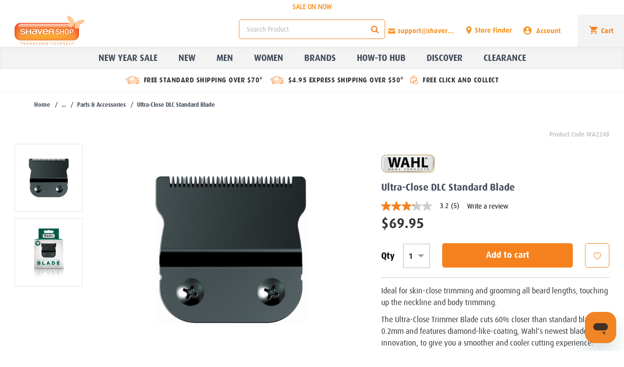

--- FILE ---
content_type: text/html;charset=UTF-8
request_url: https://www.shavershop.com.au/wahl/ultra-close-dlc-standard-blade-011484.html
body_size: 48722
content:
<!doctype html>
<!--[if lt IE 7]> <html class="ie6 oldie" lang="en"> <![endif]-->
<!--[if IE 7]> <html class="ie7 oldie" lang="en"> <![endif]-->
<!--[if IE 8]> <html class="ie8 oldie" lang="en"> <![endif]-->
<!--[if gt IE 8]><!--> <html lang="en"> <!--<![endif]-->
<head>





















































































































































<meta name="google-site-verification" content="tOhCbLz23LcWVWFB6nFyhiEMhg-Svb7V9JFgdTkWejY" />




<meta charset=UTF-8>

<meta http-equiv="x-ua-compatible" content="ie=edge">

<meta name="viewport" content="width=device-width, initial-scale=1, minimum-scale=1.0, maximum-scale=1.0, shrink-to-fit=no">
<script>
WebFontConfig = {
google: { families: [ 'Lato:100,300,700,100italic,300italic:latin', 'Crete+Round:400,400italic:latin' ] }
};
(function() {
var wf = document.createElement('script');
wf.src = ('https:' == document.location.protocol ? 'https' : 'http') +
'://ajax.googleapis.com/ajax/libs/webfont/1/webfont.js';
wf.type = 'text/javascript';
wf.async = 'true';
var s = document.getElementsByTagName('script')[0];
s.parentNode.insertBefore(wf, s);
})();
</script>




<title>Wahl | Ultra-Close DLC Standard Blade | Shaver Shop</title>



<link href="/on/demandware.static/Sites-Shaver_Shop_au-Site/-/default/dw771687e9/images/favicon.ico" rel="shortcut icon" />



<meta name="description" content=" Shop the Ultra-Close DLC Standard Blade by Wahl at shavershop.com.au.  Shaver Shop "/>





<meta property="og:title" content="Wahl | Ultra-Close DLC Standard Blade | Shaver Shop" />



<meta property="og:description" content="Shop the Ultra-Close DLC Standard Blade by Wahl at shavershop.com.au." />

<meta property="og:type" content="website">

<meta property="og:image" content="null" />








<style type="text/css">
.ui-draggable-handle{-ms-touch-action:none;touch-action:none}.ui-helper-hidden{display:none}.ui-helper-hidden-accessible{border:0;clip:rect(0 0 0 0);height:1px;margin:-1px;overflow:hidden;padding:0;position:absolute;width:1px}.ui-helper-reset{margin:0;padding:0;border:0;outline:0;line-height:1.3;text-decoration:none;font-size:100%;list-style:none}.ui-helper-clearfix:after,.ui-helper-clearfix:before{content:"";display:table;border-collapse:collapse}.ui-helper-clearfix:after{clear:both}.ui-helper-zfix{width:100%;height:100%;top:0;left:0;position:absolute;opacity:0}.ui-front{z-index:100}.ui-state-disabled{cursor:default!important;pointer-events:none}.ui-icon{display:inline-block;vertical-align:middle;margin-top:-.25em;position:relative;text-indent:-99999px;overflow:hidden;background-repeat:no-repeat}.ui-widget-icon-block{left:50%;margin-left:-8px;display:block}.ui-widget-overlay{position:fixed;top:0;left:0;width:100%;height:100%}.ui-resizable{position:relative}.ui-resizable-handle{position:absolute;font-size:.1px;display:block;-ms-touch-action:none;touch-action:none}.ui-resizable-autohide .ui-resizable-handle,.ui-resizable-disabled .ui-resizable-handle{display:none}.ui-resizable-n{cursor:n-resize;height:7px;width:100%;top:-5px;left:0}.ui-resizable-s{cursor:s-resize;height:7px;width:100%;bottom:-5px;left:0}.ui-resizable-e{cursor:e-resize;width:7px;right:-5px;top:0;height:100%}.ui-resizable-w{cursor:w-resize;width:7px;left:-5px;top:0;height:100%}.ui-resizable-se{cursor:se-resize;width:12px;height:12px;right:1px;bottom:1px}.ui-resizable-sw{cursor:sw-resize;width:9px;height:9px;left:-5px;bottom:-5px}.ui-resizable-nw{cursor:nw-resize;width:9px;height:9px;left:-5px;top:-5px}.ui-resizable-ne{cursor:ne-resize;width:9px;height:9px;right:-5px;top:-5px}.ui-selectable{-ms-touch-action:none;touch-action:none}.ui-selectable-helper{position:absolute;z-index:100;border:1px dotted #000}.ui-sortable-handle{-ms-touch-action:none;touch-action:none}.ui-accordion .ui-accordion-header{display:block;cursor:pointer;position:relative;margin:2px 0 0 0;padding:.5em .5em .5em .7em;font-size:100%}.ui-accordion .ui-accordion-content{padding:1em 2.2em;border-top:0;overflow:auto}.ui-autocomplete{position:absolute;top:0;left:0;cursor:default}.ui-menu{list-style:none;padding:0;margin:0;display:block;outline:0}.ui-menu .ui-menu{position:absolute}.ui-menu .ui-menu-item{margin:0;cursor:pointer;list-style-image:url("[data-uri]")}.ui-menu .ui-menu-item-wrapper{position:relative;padding:3px 1em 3px .4em}.ui-menu .ui-menu-divider{margin:5px 0;height:0;font-size:0;line-height:0;border-width:1px 0 0 0}.ui-menu .ui-state-active,.ui-menu .ui-state-focus{margin:-1px}.ui-menu-icons{position:relative}.ui-menu-icons .ui-menu-item-wrapper{padding-left:2em}.ui-menu .ui-icon{position:absolute;top:0;bottom:0;left:.2em;margin:auto 0}.ui-menu .ui-menu-icon{left:auto;right:0}.ui-button{padding:.4em 1em;display:inline-block;position:relative;line-height:normal;margin-right:.1em;cursor:pointer;vertical-align:middle;text-align:center;-webkit-user-select:none;-moz-user-select:none;-ms-user-select:none;user-select:none;overflow:visible}.ui-button,.ui-button:active,.ui-button:hover,.ui-button:link,.ui-button:visited{text-decoration:none}.ui-button-icon-only{width:2em;box-sizing:border-box;text-indent:-9999px;white-space:nowrap}input.ui-button.ui-button-icon-only{text-indent:0}.ui-button-icon-only .ui-icon{position:absolute;top:50%;left:50%;margin-top:-8px;margin-left:-8px}.ui-button.ui-icon-notext .ui-icon{padding:0;width:2.1em;height:2.1em;text-indent:-9999px;white-space:nowrap}input.ui-button.ui-icon-notext .ui-icon{width:auto;height:auto;text-indent:0;white-space:normal;padding:.4em 1em}button.ui-button::-moz-focus-inner,input.ui-button::-moz-focus-inner{border:0;padding:0}.ui-controlgroup{vertical-align:middle;display:inline-block}.ui-controlgroup>.ui-controlgroup-item{float:left;margin-left:0;margin-right:0}.ui-controlgroup>.ui-controlgroup-item.ui-visual-focus,.ui-controlgroup>.ui-controlgroup-item:focus{z-index:9999}.ui-controlgroup-vertical>.ui-controlgroup-item{display:block;float:none;width:100%;margin-top:0;margin-bottom:0;text-align:left}.ui-controlgroup-vertical .ui-controlgroup-item{box-sizing:border-box}.ui-controlgroup .ui-controlgroup-label{padding:.4em 1em}.ui-controlgroup .ui-controlgroup-label span{font-size:80%}.ui-controlgroup-horizontal .ui-controlgroup-label+.ui-controlgroup-item{border-left:none}.ui-controlgroup-vertical .ui-controlgroup-label+.ui-controlgroup-item{border-top:none}.ui-controlgroup-horizontal .ui-controlgroup-label.ui-widget-content{border-right:none}.ui-controlgroup-vertical .ui-controlgroup-label.ui-widget-content{border-bottom:none}.ui-controlgroup-vertical .ui-spinner-input{width:75%;width:calc(97.6%)}.ui-controlgroup-vertical .ui-spinner .ui-spinner-up{border-top-style:solid}.ui-checkboxradio-label .ui-icon-background{box-shadow:inset 1px 1px 1px #ccc;border-radius:.12em;border:none}.ui-checkboxradio-radio-label .ui-icon-background{width:16px;height:16px;border-radius:1em;overflow:visible;border:none}.ui-checkboxradio-radio-label.ui-checkboxradio-checked .ui-icon,.ui-checkboxradio-radio-label.ui-checkboxradio-checked:hover .ui-icon{background-image:none;width:8px;height:8px;border-width:4px;border-style:solid}.ui-checkboxradio-disabled{pointer-events:none}.ui-datepicker{width:17em;padding:.2em .2em 0;display:none}.ui-datepicker .ui-datepicker-header{position:relative;padding:.2em 0}.ui-datepicker .ui-datepicker-next,.ui-datepicker .ui-datepicker-prev{position:absolute;top:2px;width:1.8em;height:1.8em}.ui-datepicker .ui-datepicker-next-hover,.ui-datepicker .ui-datepicker-prev-hover{top:1px}.ui-datepicker .ui-datepicker-prev{left:2px}.ui-datepicker .ui-datepicker-next{right:2px}.ui-datepicker .ui-datepicker-prev-hover{left:1px}.ui-datepicker .ui-datepicker-next-hover{right:1px}.ui-datepicker .ui-datepicker-next span,.ui-datepicker .ui-datepicker-prev span{display:block;position:absolute;left:50%;margin-left:-8px;top:50%;margin-top:-8px}.ui-datepicker .ui-datepicker-title{margin:0 2.3em;line-height:1.8em;text-align:center}.ui-datepicker .ui-datepicker-title select{font-size:1em;margin:1px 0}.ui-datepicker select.ui-datepicker-month,.ui-datepicker select.ui-datepicker-year{width:45%}.ui-datepicker table{width:100%;font-size:.9em;border-collapse:collapse;margin:0 0 .4em}.ui-datepicker th{padding:.7em .3em;text-align:center;font-weight:700;border:0}.ui-datepicker td{border:0;padding:1px}.ui-datepicker td a,.ui-datepicker td span{display:block;padding:.2em;text-align:right;text-decoration:none}.ui-datepicker .ui-datepicker-buttonpane{background-image:none;margin:.7em 0 0 0;padding:0 .2em;border-left:0;border-right:0;border-bottom:0}.ui-datepicker .ui-datepicker-buttonpane button{float:right;margin:.5em .2em .4em;cursor:pointer;padding:.2em .6em .3em .6em;width:auto;overflow:visible}.ui-datepicker .ui-datepicker-buttonpane button.ui-datepicker-current{float:left}.ui-datepicker.ui-datepicker-multi{width:auto}.ui-datepicker-multi .ui-datepicker-group{float:left}.ui-datepicker-multi .ui-datepicker-group table{width:95%;margin:0 auto .4em}.ui-datepicker-multi-2 .ui-datepicker-group{width:50%}.ui-datepicker-multi-3 .ui-datepicker-group{width:33.3%}.ui-datepicker-multi-4 .ui-datepicker-group{width:25%}.ui-datepicker-multi .ui-datepicker-group-last .ui-datepicker-header,.ui-datepicker-multi .ui-datepicker-group-middle .ui-datepicker-header{border-left-width:0}.ui-datepicker-multi .ui-datepicker-buttonpane{clear:left}.ui-datepicker-row-break{clear:both;width:100%;font-size:0}.ui-datepicker-rtl{direction:rtl}.ui-datepicker-rtl .ui-datepicker-prev{right:2px;left:auto}.ui-datepicker-rtl .ui-datepicker-next{left:2px;right:auto}.ui-datepicker-rtl .ui-datepicker-prev:hover{right:1px;left:auto}.ui-datepicker-rtl .ui-datepicker-next:hover{left:1px;right:auto}.ui-datepicker-rtl .ui-datepicker-buttonpane{clear:right}.ui-datepicker-rtl .ui-datepicker-buttonpane button{float:left}.ui-datepicker-rtl .ui-datepicker-buttonpane button.ui-datepicker-current,.ui-datepicker-rtl .ui-datepicker-group{float:right}.ui-datepicker-rtl .ui-datepicker-group-last .ui-datepicker-header,.ui-datepicker-rtl .ui-datepicker-group-middle .ui-datepicker-header{border-right-width:0;border-left-width:1px}.ui-datepicker .ui-icon{display:block;text-indent:-99999px;overflow:hidden;background-repeat:no-repeat;left:.5em;top:.3em}.ui-dialog{position:absolute;top:0;left:0;padding:.2em;outline:0}.ui-dialog .ui-dialog-titlebar{padding:.4em 1em;position:relative}.ui-dialog .ui-dialog-title{float:left;margin:.1em 0;white-space:nowrap;width:90%;overflow:hidden;text-overflow:ellipsis}.ui-dialog .ui-dialog-titlebar-close{position:absolute;right:.3em;top:50%;width:20px;margin:-10px 0 0 0;padding:1px;height:20px}.ui-dialog .ui-dialog-content{position:relative;border:0;padding:.5em 1em;background:0 0;overflow:auto}.ui-dialog .ui-dialog-buttonpane{text-align:left;border-width:1px 0 0 0;background-image:none;margin-top:.5em;padding:.3em 1em .5em .4em}.ui-dialog .ui-dialog-buttonpane .ui-dialog-buttonset{float:right}.ui-dialog .ui-dialog-buttonpane button{margin:.5em .4em .5em 0;cursor:pointer}.ui-dialog .ui-resizable-n{height:2px;top:0}.ui-dialog .ui-resizable-e{width:2px;right:0}.ui-dialog .ui-resizable-s{height:2px;bottom:0}.ui-dialog .ui-resizable-w{width:2px;left:0}.ui-dialog .ui-resizable-ne,.ui-dialog .ui-resizable-nw,.ui-dialog .ui-resizable-se,.ui-dialog .ui-resizable-sw{width:7px;height:7px}.ui-dialog .ui-resizable-se{right:0;bottom:0}.ui-dialog .ui-resizable-sw{left:0;bottom:0}.ui-dialog .ui-resizable-ne{right:0;top:0}.ui-dialog .ui-resizable-nw{left:0;top:0}.ui-draggable .ui-dialog-titlebar{cursor:move}.ui-progressbar{height:2em;text-align:left;overflow:hidden}.ui-progressbar .ui-progressbar-value{margin:-1px;height:100%}.ui-progressbar .ui-progressbar-overlay{background:url("[data-uri]");height:100%;opacity:.25}.ui-progressbar-indeterminate .ui-progressbar-value{background-image:none}.ui-selectmenu-menu{padding:0;margin:0;position:absolute;top:0;left:0;display:none}.ui-selectmenu-menu .ui-menu{overflow:auto;overflow-x:hidden;padding-bottom:1px}.ui-selectmenu-menu .ui-menu .ui-selectmenu-optgroup{font-size:1em;font-weight:700;line-height:1.5;padding:2px .4em;margin:.5em 0 0 0;height:auto;border:0}.ui-selectmenu-open{display:block}.ui-selectmenu-text{display:block;margin-right:20px;overflow:hidden;text-overflow:ellipsis}.ui-selectmenu-button.ui-button{text-align:left;white-space:nowrap;width:14em}.ui-selectmenu-icon.ui-icon{float:right;margin-top:0}.ui-slider{position:relative;text-align:left}.ui-slider .ui-slider-handle{position:absolute;z-index:2;width:1.2em;height:1.2em;cursor:default;-ms-touch-action:none;touch-action:none}.ui-slider .ui-slider-range{position:absolute;z-index:1;font-size:.7em;display:block;border:0;background-position:0 0}.ui-slider.ui-state-disabled .ui-slider-handle,.ui-slider.ui-state-disabled .ui-slider-range{filter:inherit}.ui-slider-horizontal{height:.8em}.ui-slider-horizontal .ui-slider-handle{top:-.3em;margin-left:-.6em}.ui-slider-horizontal .ui-slider-range{top:0;height:100%}.ui-slider-horizontal .ui-slider-range-min{left:0}.ui-slider-horizontal .ui-slider-range-max{right:0}.ui-slider-vertical{width:.8em;height:100px}.ui-slider-vertical .ui-slider-handle{left:-.3em;margin-left:0;margin-bottom:-.6em}.ui-slider-vertical .ui-slider-range{left:0;width:100%}.ui-slider-vertical .ui-slider-range-min{bottom:0}.ui-slider-vertical .ui-slider-range-max{top:0}.ui-spinner{position:relative;display:inline-block;overflow:hidden;padding:0;vertical-align:middle}.ui-spinner-input{border:none;background:0 0;color:inherit;padding:.222em 0;margin:.2em 0;vertical-align:middle;margin-left:.4em;margin-right:2em}.ui-spinner-button{width:1.6em;height:50%;font-size:.5em;padding:0;margin:0;text-align:center;position:absolute;cursor:default;display:block;overflow:hidden;right:0}.ui-spinner a.ui-spinner-button{border-top-style:none;border-bottom-style:none;border-right-style:none}.ui-spinner-up{top:0}.ui-spinner-down{bottom:0}.ui-tabs{position:relative;padding:.2em}.ui-tabs .ui-tabs-nav{margin:0;padding:.2em .2em 0}.ui-tabs .ui-tabs-nav li{list-style:none;float:left;position:relative;top:0;margin:1px .2em 0 0;border-bottom-width:0;padding:0;white-space:nowrap}.ui-tabs .ui-tabs-nav .ui-tabs-anchor{float:left;padding:.5em 1em;text-decoration:none}.ui-tabs .ui-tabs-nav li.ui-tabs-active{margin-bottom:-1px;padding-bottom:1px}.ui-tabs .ui-tabs-nav li.ui-state-disabled .ui-tabs-anchor,.ui-tabs .ui-tabs-nav li.ui-tabs-active .ui-tabs-anchor,.ui-tabs .ui-tabs-nav li.ui-tabs-loading .ui-tabs-anchor{cursor:text}.ui-tabs-collapsible .ui-tabs-nav li.ui-tabs-active .ui-tabs-anchor{cursor:pointer}.ui-tabs .ui-tabs-panel{display:block;border-width:0;padding:1em 1.4em;background:0 0}.ui-tooltip{padding:8px;position:absolute;z-index:9999;max-width:300px}body .ui-tooltip{border-width:2px}.ui-widget{font-family:Arial,Helvetica,sans-serif;font-size:1em}.ui-widget .ui-widget{font-size:1em}.ui-widget button,.ui-widget input,.ui-widget select,.ui-widget textarea{font-family:Arial,Helvetica,sans-serif;font-size:1em}.ui-widget.ui-widget-content{border:1px solid #c5c5c5}.ui-widget-content{border:1px solid #ddd;background:#fff;color:#333}.ui-widget-content a{color:#333}.ui-widget-header{border:1px solid #ddd;background:#e9e9e9;color:#333;font-weight:700}.ui-widget-header a{color:#333}.ui-button,.ui-state-default,.ui-widget-content .ui-state-default,.ui-widget-header .ui-state-default,html .ui-button.ui-state-disabled:active,html .ui-button.ui-state-disabled:hover{border:1px solid #c5c5c5;background:#f6f6f6;font-weight:400;color:#454545}.ui-button,.ui-state-default a,.ui-state-default a:link,.ui-state-default a:visited,a.ui-button,a:link.ui-button,a:visited.ui-button{color:#454545;text-decoration:none}.ui-button:focus,.ui-button:hover,.ui-state-focus,.ui-state-hover,.ui-widget-content .ui-state-focus,.ui-widget-content .ui-state-hover,.ui-widget-header .ui-state-focus,.ui-widget-header .ui-state-hover{border:1px solid #ccc;background:#ededed;font-weight:400;color:#2b2b2b}.ui-state-focus a,.ui-state-focus a:hover,.ui-state-focus a:link,.ui-state-focus a:visited,.ui-state-hover a,.ui-state-hover a:hover,.ui-state-hover a:link,.ui-state-hover a:visited,a.ui-button:focus,a.ui-button:hover{color:#2b2b2b;text-decoration:none}.ui-visual-focus{box-shadow:0 0 3px 1px #5e9ed6}.ui-button.ui-state-active:hover,.ui-button:active,.ui-state-active,.ui-widget-content .ui-state-active,.ui-widget-header .ui-state-active,a.ui-button:active{border:1px solid #003eff;background:#007fff;font-weight:400;color:#fff}.ui-icon-background,.ui-state-active .ui-icon-background{border:#003eff;background-color:#fff}.ui-state-active a,.ui-state-active a:link,.ui-state-active a:visited{color:#fff;text-decoration:none}.ui-state-highlight,.ui-widget-content .ui-state-highlight,.ui-widget-header .ui-state-highlight{border:1px solid #dad55e;background:#fffa90;color:#777620}.ui-state-checked{border:1px solid #dad55e;background:#fffa90}.ui-state-highlight a,.ui-widget-content .ui-state-highlight a,.ui-widget-header .ui-state-highlight a{color:#777620}.ui-state-error,.ui-widget-content .ui-state-error,.ui-widget-header .ui-state-error{border:1px solid #f1a899;background:#fddfdf;color:#5f3f3f}.ui-state-error a,.ui-widget-content .ui-state-error a,.ui-widget-header .ui-state-error a{color:#5f3f3f}.ui-state-error-text,.ui-widget-content .ui-state-error-text,.ui-widget-header .ui-state-error-text{color:#5f3f3f}.ui-priority-primary,.ui-widget-content .ui-priority-primary,.ui-widget-header .ui-priority-primary{font-weight:700}.ui-priority-secondary,.ui-widget-content .ui-priority-secondary,.ui-widget-header .ui-priority-secondary{opacity:.7;font-weight:400}.ui-state-disabled,.ui-widget-content .ui-state-disabled,.ui-widget-header .ui-state-disabled{opacity:.35;background-image:none}.ui-icon{width:16px;height:16px}.ui-icon,.ui-widget-content .ui-icon{background-image:url("images/ui-icons_444444_256x240.png")}.ui-widget-header .ui-icon{background-image:url("images/ui-icons_444444_256x240.png")}.ui-button:focus .ui-icon,.ui-button:hover .ui-icon,.ui-state-focus .ui-icon,.ui-state-hover .ui-icon{background-image:url("images/ui-icons_555555_256x240.png")}.ui-button:active .ui-icon,.ui-state-active .ui-icon{background-image:url("images/ui-icons_ffffff_256x240.png")}.ui-button .ui-state-highlight.ui-icon,.ui-state-highlight .ui-icon{background-image:url("images/ui-icons_777620_256x240.png")}.ui-state-error .ui-icon,.ui-state-error-text .ui-icon{background-image:url("images/ui-icons_cc0000_256x240.png")}.ui-button .ui-icon{background-image:url("images/ui-icons_777777_256x240.png")}.ui-icon-blank{background-position:16px 16px}.ui-icon-caret-1-n{background-position:0 0}.ui-icon-caret-1-ne{background-position:-16px 0}.ui-icon-caret-1-e{background-position:-32px 0}.ui-icon-caret-1-se{background-position:-48px 0}.ui-icon-caret-1-s{background-position:-65px 0}.ui-icon-caret-1-sw{background-position:-80px 0}.ui-icon-caret-1-w{background-position:-96px 0}.ui-icon-caret-1-nw{background-position:-112px 0}.ui-icon-caret-2-n-s{background-position:-128px 0}.ui-icon-caret-2-e-w{background-position:-144px 0}.ui-icon-triangle-1-n{background-position:0 -16px}.ui-icon-triangle-1-ne{background-position:-16px -16px}.ui-icon-triangle-1-e{background-position:-32px -16px}.ui-icon-triangle-1-se{background-position:-48px -16px}.ui-icon-triangle-1-s{background-position:-65px -16px}.ui-icon-triangle-1-sw{background-position:-80px -16px}.ui-icon-triangle-1-w{background-position:-96px -16px}.ui-icon-triangle-1-nw{background-position:-112px -16px}.ui-icon-triangle-2-n-s{background-position:-128px -16px}.ui-icon-triangle-2-e-w{background-position:-144px -16px}.ui-icon-arrow-1-n{background-position:0 -32px}.ui-icon-arrow-1-ne{background-position:-16px -32px}.ui-icon-arrow-1-e{background-position:-32px -32px}.ui-icon-arrow-1-se{background-position:-48px -32px}.ui-icon-arrow-1-s{background-position:-65px -32px}.ui-icon-arrow-1-sw{background-position:-80px -32px}.ui-icon-arrow-1-w{background-position:-96px -32px}.ui-icon-arrow-1-nw{background-position:-112px -32px}.ui-icon-arrow-2-n-s{background-position:-128px -32px}.ui-icon-arrow-2-ne-sw{background-position:-144px -32px}.ui-icon-arrow-2-e-w{background-position:-160px -32px}.ui-icon-arrow-2-se-nw{background-position:-176px -32px}.ui-icon-arrowstop-1-n{background-position:-192px -32px}.ui-icon-arrowstop-1-e{background-position:-208px -32px}.ui-icon-arrowstop-1-s{background-position:-224px -32px}.ui-icon-arrowstop-1-w{background-position:-240px -32px}.ui-icon-arrowthick-1-n{background-position:1px -48px}.ui-icon-arrowthick-1-ne{background-position:-16px -48px}.ui-icon-arrowthick-1-e{background-position:-32px -48px}.ui-icon-arrowthick-1-se{background-position:-48px -48px}.ui-icon-arrowthick-1-s{background-position:-64px -48px}.ui-icon-arrowthick-1-sw{background-position:-80px -48px}.ui-icon-arrowthick-1-w{background-position:-96px -48px}.ui-icon-arrowthick-1-nw{background-position:-112px -48px}.ui-icon-arrowthick-2-n-s{background-position:-128px -48px}.ui-icon-arrowthick-2-ne-sw{background-position:-144px -48px}.ui-icon-arrowthick-2-e-w{background-position:-160px -48px}.ui-icon-arrowthick-2-se-nw{background-position:-176px -48px}.ui-icon-arrowthickstop-1-n{background-position:-192px -48px}.ui-icon-arrowthickstop-1-e{background-position:-208px -48px}.ui-icon-arrowthickstop-1-s{background-position:-224px -48px}.ui-icon-arrowthickstop-1-w{background-position:-240px -48px}.ui-icon-arrowreturnthick-1-w{background-position:0 -64px}.ui-icon-arrowreturnthick-1-n{background-position:-16px -64px}.ui-icon-arrowreturnthick-1-e{background-position:-32px -64px}.ui-icon-arrowreturnthick-1-s{background-position:-48px -64px}.ui-icon-arrowreturn-1-w{background-position:-64px -64px}.ui-icon-arrowreturn-1-n{background-position:-80px -64px}.ui-icon-arrowreturn-1-e{background-position:-96px -64px}.ui-icon-arrowreturn-1-s{background-position:-112px -64px}.ui-icon-arrowrefresh-1-w{background-position:-128px -64px}.ui-icon-arrowrefresh-1-n{background-position:-144px -64px}.ui-icon-arrowrefresh-1-e{background-position:-160px -64px}.ui-icon-arrowrefresh-1-s{background-position:-176px -64px}.ui-icon-arrow-4{background-position:0 -80px}.ui-icon-arrow-4-diag{background-position:-16px -80px}.ui-icon-extlink{background-position:-32px -80px}.ui-icon-newwin{background-position:-48px -80px}.ui-icon-refresh{background-position:-64px -80px}.ui-icon-shuffle{background-position:-80px -80px}.ui-icon-transfer-e-w{background-position:-96px -80px}.ui-icon-transferthick-e-w{background-position:-112px -80px}.ui-icon-folder-collapsed{background-position:0 -96px}.ui-icon-folder-open{background-position:-16px -96px}.ui-icon-document{background-position:-32px -96px}.ui-icon-document-b{background-position:-48px -96px}.ui-icon-note{background-position:-64px -96px}.ui-icon-mail-closed{background-position:-80px -96px}.ui-icon-mail-open{background-position:-96px -96px}.ui-icon-suitcase{background-position:-112px -96px}.ui-icon-comment{background-position:-128px -96px}.ui-icon-person{background-position:-144px -96px}.ui-icon-print{background-position:-160px -96px}.ui-icon-trash{background-position:-176px -96px}.ui-icon-locked{background-position:-192px -96px}.ui-icon-unlocked{background-position:-208px -96px}.ui-icon-bookmark{background-position:-224px -96px}.ui-icon-tag{background-position:-240px -96px}.ui-icon-home{background-position:0 -112px}.ui-icon-flag{background-position:-16px -112px}.ui-icon-calendar{background-position:-32px -112px}.ui-icon-cart{background-position:-48px -112px}.ui-icon-pencil{background-position:-64px -112px}.ui-icon-clock{background-position:-80px -112px}.ui-icon-disk{background-position:-96px -112px}.ui-icon-calculator{background-position:-112px -112px}.ui-icon-zoomin{background-position:-128px -112px}.ui-icon-zoomout{background-position:-144px -112px}.ui-icon-search{background-position:-160px -112px}.ui-icon-wrench{background-position:-176px -112px}.ui-icon-gear{background-position:-192px -112px}.ui-icon-heart{background-position:-208px -112px}.ui-icon-star{background-position:-224px -112px}.ui-icon-link{background-position:-240px -112px}.ui-icon-cancel{background-position:0 -128px}.ui-icon-plus{background-position:-16px -128px}.ui-icon-plusthick{background-position:-32px -128px}.ui-icon-minus{background-position:-48px -128px}.ui-icon-minusthick{background-position:-64px -128px}.ui-icon-close{background-position:-80px -128px}.ui-icon-closethick{background-position:-96px -128px}.ui-icon-key{background-position:-112px -128px}.ui-icon-lightbulb{background-position:-128px -128px}.ui-icon-scissors{background-position:-144px -128px}.ui-icon-clipboard{background-position:-160px -128px}.ui-icon-copy{background-position:-176px -128px}.ui-icon-contact{background-position:-192px -128px}.ui-icon-image{background-position:-208px -128px}.ui-icon-video{background-position:-224px -128px}.ui-icon-script{background-position:-240px -128px}.ui-icon-alert{background-position:0 -144px}.ui-icon-info{background-position:-16px -144px}.ui-icon-notice{background-position:-32px -144px}.ui-icon-help{background-position:-48px -144px}.ui-icon-check{background-position:-64px -144px}.ui-icon-bullet{background-position:-80px -144px}.ui-icon-radio-on{background-position:-96px -144px}.ui-icon-radio-off{background-position:-112px -144px}.ui-icon-pin-w{background-position:-128px -144px}.ui-icon-pin-s{background-position:-144px -144px}.ui-icon-play{background-position:0 -160px}.ui-icon-pause{background-position:-16px -160px}.ui-icon-seek-next{background-position:-32px -160px}.ui-icon-seek-prev{background-position:-48px -160px}.ui-icon-seek-end{background-position:-64px -160px}.ui-icon-seek-start{background-position:-80px -160px}.ui-icon-seek-first{background-position:-80px -160px}.ui-icon-stop{background-position:-96px -160px}.ui-icon-eject{background-position:-112px -160px}.ui-icon-volume-off{background-position:-128px -160px}.ui-icon-volume-on{background-position:-144px -160px}.ui-icon-power{background-position:0 -176px}.ui-icon-signal-diag{background-position:-16px -176px}.ui-icon-signal{background-position:-32px -176px}.ui-icon-battery-0{background-position:-48px -176px}.ui-icon-battery-1{background-position:-64px -176px}.ui-icon-battery-2{background-position:-80px -176px}.ui-icon-battery-3{background-position:-96px -176px}.ui-icon-circle-plus{background-position:0 -192px}.ui-icon-circle-minus{background-position:-16px -192px}.ui-icon-circle-close{background-position:-32px -192px}.ui-icon-circle-triangle-e{background-position:-48px -192px}.ui-icon-circle-triangle-s{background-position:-64px -192px}.ui-icon-circle-triangle-w{background-position:-80px -192px}.ui-icon-circle-triangle-n{background-position:-96px -192px}.ui-icon-circle-arrow-e{background-position:-112px -192px}.ui-icon-circle-arrow-s{background-position:-128px -192px}.ui-icon-circle-arrow-w{background-position:-144px -192px}.ui-icon-circle-arrow-n{background-position:-160px -192px}.ui-icon-circle-zoomin{background-position:-176px -192px}.ui-icon-circle-zoomout{background-position:-192px -192px}.ui-icon-circle-check{background-position:-208px -192px}.ui-icon-circlesmall-plus{background-position:0 -208px}.ui-icon-circlesmall-minus{background-position:-16px -208px}.ui-icon-circlesmall-close{background-position:-32px -208px}.ui-icon-squaresmall-plus{background-position:-48px -208px}.ui-icon-squaresmall-minus{background-position:-64px -208px}.ui-icon-squaresmall-close{background-position:-80px -208px}.ui-icon-grip-dotted-vertical{background-position:0 -224px}.ui-icon-grip-dotted-horizontal{background-position:-16px -224px}.ui-icon-grip-solid-vertical{background-position:-32px -224px}.ui-icon-grip-solid-horizontal{background-position:-48px -224px}.ui-icon-gripsmall-diagonal-se{background-position:-64px -224px}.ui-icon-grip-diagonal-se{background-position:-80px -224px}.ui-corner-all,.ui-corner-left,.ui-corner-tl,.ui-corner-top{border-top-left-radius:3px}.ui-corner-all,.ui-corner-right,.ui-corner-top,.ui-corner-tr{border-top-right-radius:3px}.ui-corner-all,.ui-corner-bl,.ui-corner-bottom,.ui-corner-left{border-bottom-left-radius:3px}.ui-corner-all,.ui-corner-bottom,.ui-corner-br,.ui-corner-right{border-bottom-right-radius:3px}.ui-widget-overlay{background:#aaa;opacity:.3}.ui-widget-shadow{-webkit-box-shadow:0 0 5px #666;box-shadow:0 0 5px #666}.owl-carousel{display:none;width:100%;-webkit-tap-highlight-color:transparent;position:relative;z-index:1}.owl-carousel .owl-stage{position:relative;-ms-touch-action:pan-Y}.owl-carousel .owl-stage:after{content:".";display:block;clear:both;visibility:hidden;line-height:0;height:0}.owl-carousel .owl-stage-outer{position:relative;overflow:hidden;-webkit-transform:translate3d(0,0,0)}.owl-carousel .owl-item{position:relative;min-height:1px;float:left;-webkit-backface-visibility:hidden;-webkit-tap-highlight-color:transparent;-webkit-touch-callout:none}.owl-carousel .owl-item img{width:100%;-webkit-transform-style:preserve-3d}.owl-carousel .owl-dots.disabled,.owl-carousel .owl-nav.disabled{display:none}.owl-carousel .owl-dot,.owl-carousel .owl-nav .owl-next,.owl-carousel .owl-nav .owl-prev{cursor:pointer;cursor:hand;-webkit-user-select:none;-khtml-user-select:none;-moz-user-select:none;-ms-user-select:none;user-select:none}.owl-carousel.owl-loaded{display:block}.owl-carousel.owl-loading{opacity:0;display:block}.owl-carousel.owl-hidden{opacity:0}.owl-carousel.owl-refresh .owl-item{display:none}.owl-carousel.owl-drag .owl-item{-webkit-user-select:none;-moz-user-select:none;-ms-user-select:none;user-select:none}.owl-carousel.owl-grab{cursor:move;cursor:grab}.owl-carousel.owl-rtl{direction:rtl}.owl-carousel.owl-rtl .owl-item{float:right}.no-js .owl-carousel{display:block}.owl-carousel .animated{animation-duration:1s;animation-fill-mode:both}.owl-carousel .owl-animated-in{z-index:0}.owl-carousel .owl-animated-out{z-index:1}.owl-carousel .fadeOut{animation-name:fadeOut}@keyframes fadeOut{0%{opacity:1}100%{opacity:0}}.owl-height{transition:height .5s ease-in-out}.owl-carousel .owl-item .owl-lazy{opacity:0;transition:opacity .4s ease}.owl-carousel .owl-item img.owl-lazy{transform-style:preserve-3d}.owl-carousel .owl-video-wrapper{position:relative;height:100%;background:#000}.owl-carousel .owl-video-play-icon{position:absolute;height:80px;width:80px;left:50%;top:50%;margin-left:-40px;margin-top:-40px;background:url("owl.video.play.png") no-repeat;cursor:pointer;z-index:1;-webkit-backface-visibility:hidden;transition:transform .1s ease}.owl-carousel .owl-video-play-icon:hover{-ms-transform:scale(1.3,1.3);transform:scale(1.3,1.3)}.owl-carousel .owl-video-playing .owl-video-play-icon,.owl-carousel .owl-video-playing .owl-video-tn{display:none}.owl-carousel .owl-video-tn{opacity:0;height:100%;background-position:center center;background-repeat:no-repeat;background-size:contain;transition:opacity .4s ease}.owl-carousel .owl-video-frame{position:relative;z-index:1;height:100%;width:100%}.bx-wrapper{position:relative;margin-bottom:60px;padding:0;-ms-touch-action:pan-y;touch-action:pan-y;-moz-box-shadow:0 0 5px #ccc;-webkit-box-shadow:0 0 5px #ccc;box-shadow:0 0 5px #ccc;border:5px solid #fff;background:#fff}.bx-wrapper img{max-width:100%;display:block}.bxslider{margin:0;padding:0}ul.bxslider{list-style:none}.bx-viewport{-webkit-transform:translatez(0)}.bx-wrapper .bx-controls-auto,.bx-wrapper .bx-pager{position:absolute;bottom:-30px;width:100%}.bx-wrapper .bx-loading{min-height:50px;background:url(images/bx_loader.gif) center center no-repeat #fff;height:100%;width:100%;position:absolute;top:0;left:0;z-index:2000}.bx-wrapper .bx-pager{text-align:center;font-size:.85em;font-family:Arial;font-weight:700;color:#666;padding-top:20px}.bx-wrapper .bx-pager.bx-default-pager a{background:#666;text-indent:-9999px;display:block;width:10px;height:10px;margin:0 5px;outline:0;-moz-border-radius:5px;-webkit-border-radius:5px;border-radius:5px}.bx-wrapper .bx-pager.bx-default-pager a.active,.bx-wrapper .bx-pager.bx-default-pager a:focus,.bx-wrapper .bx-pager.bx-default-pager a:hover{background:#000}.bx-wrapper .bx-controls-auto .bx-controls-auto-item,.bx-wrapper .bx-pager-item{display:inline-block;vertical-align:bottom}.bx-wrapper .bx-pager-item{font-size:0;line-height:0}.bx-wrapper .bx-prev{left:10px;background:url(images/controls.png) 0 -32px no-repeat}.bx-wrapper .bx-prev:focus,.bx-wrapper .bx-prev:hover{background-position:0 0}.bx-wrapper .bx-next{right:10px;background:url(images/controls.png) -43px -32px no-repeat}.bx-wrapper .bx-next:focus,.bx-wrapper .bx-next:hover{background-position:-43px 0}.bx-wrapper .bx-controls-direction a{position:absolute;top:50%;margin-top:-16px;outline:0;width:32px;height:32px;text-indent:-9999px;z-index:9999}.bx-wrapper .bx-controls-direction a.disabled{display:none}.bx-wrapper .bx-controls-auto{text-align:center}.bx-wrapper .bx-controls-auto .bx-start{display:block;text-indent:-9999px;width:10px;height:11px;outline:0;background:url(images/controls.png) -86px -11px no-repeat;margin:0 3px}.bx-wrapper .bx-controls-auto .bx-start.active,.bx-wrapper .bx-controls-auto .bx-start:focus,.bx-wrapper .bx-controls-auto .bx-start:hover{background-position:-86px 0}.bx-wrapper .bx-controls-auto .bx-stop{display:block;text-indent:-9999px;width:9px;height:11px;outline:0;background:url(images/controls.png) -86px -44px no-repeat;margin:0 3px}.bx-wrapper .bx-controls-auto .bx-stop.active,.bx-wrapper .bx-controls-auto .bx-stop:focus,.bx-wrapper .bx-controls-auto .bx-stop:hover{background-position:-86px -33px}.bx-wrapper .bx-controls.bx-has-controls-auto.bx-has-pager .bx-pager{text-align:left;width:80%}.bx-wrapper .bx-controls.bx-has-controls-auto.bx-has-pager .bx-controls-auto{right:0;width:35px}.bx-wrapper .bx-caption{position:absolute;bottom:0;left:0;background:#666;background:rgba(80,80,80,.75);width:100%}.bx-wrapper .bx-caption span{color:#fff;font-family:Arial;display:block;font-size:.85em;padding:10px}.simplebar,[data-simplebar-direction]{position:relative;overflow:hidden;-webkit-overflow-scrolling:touch}.simplebar .simplebar-scroll-content,[data-simplebar-direction] .simplebar-scroll-content{overflow-y:scroll;overflow-x:auto;position:absolute;left:0;right:0;top:0;bottom:0;-ms-overflow-style:none}.simplebar-scroll-content::-webkit-scrollbar{display:none}.simplebar.horizontal .simplebar-scroll-content,[data-simplebar-direction=horizontal] .simplebar-scroll-content{overflow-x:scroll;overflow-y:auto}.simplebar-track{z-index:5;position:absolute;top:0;right:0;bottom:0;width:11px}.simplebar-track .simplebar-scrollbar{position:absolute;right:2px;-webkit-border-radius:7px;-moz-border-radius:7px;border-radius:7px;min-height:10px;width:7px;opacity:0;-webkit-transition:opacity .2s linear;-moz-transition:opacity .2s linear;-o-transition:opacity .2s linear;-ms-transition:opacity .2s linear;transition:opacity .2s linear;background:#6c6e71;-webkit-background-clip:padding-box;-moz-background-clip:padding}.simplebar-track:hover .simplebar-scrollbar{opacity:.7;-webkit-transition:opacity 0 linear;-moz-transition:opacity 0 linear;-o-transition:opacity 0 linear;-ms-transition:opacity 0 linear;transition:opacity 0 linear}.simplebar-track .simplebar-scrollbar.visible{opacity:.7}.simplebar.horizontal .simplebar-track,[data-simplebar-direction=horizontal] .simplebar-track{top:auto;left:0;width:auto;height:11px}.simplebar.horizontal .simplebar-track .simplebar-scrollbar,[data-simplebar-direction=horizontal] .simplebar-track .simplebar-scrollbar{right:auto;top:2px;height:7px;min-height:0;min-width:10px;width:auto}
</style>


	<link type="text/css" rel="stylesheet" href="/on/demandware.static/Sites-Shaver_Shop_au-Site/-/en_AU/v1769062395798/css/blocking/pdp-blocking.min.css" />
	<link rel="preload" href="/on/demandware.static/Sites-Shaver_Shop_au-Site/-/en_AU/v1769062395798/css/pdp.min.css" as="style" onload="this.onload=null;this.rel='stylesheet'">
	<noscript>
		<link type="text/css" rel="stylesheet" href="/on/demandware.static/Sites-Shaver_Shop_au-Site/-/en_AU/v1769062395798/css/blocking/pdp-blocking.min.css" />
		<link type="text/css" rel="stylesheet" href="/on/demandware.static/Sites-Shaver_Shop_au-Site/-/en_AU/v1769062395798/css/pdp.min.css" />
	</noscript>


<script src="https://js.squarecdn.com/square-marketplace.js" async="async"></script>



<script type="text/javascript">//<!--
/* <![CDATA[ (head-active_data.js) */
var dw = (window.dw || {});
dw.ac = {
    _analytics: null,
    _events: [],
    _category: "",
    _searchData: "",
    _anact: "",
    _anact_nohit_tag: "",
    _analytics_enabled: "true",
    _timeZone: "Australia/Sydney",
    _capture: function(configs) {
        if (Object.prototype.toString.call(configs) === "[object Array]") {
            configs.forEach(captureObject);
            return;
        }
        dw.ac._events.push(configs);
    },
	capture: function() { 
		dw.ac._capture(arguments);
		// send to CQ as well:
		if (window.CQuotient) {
			window.CQuotient.trackEventsFromAC(arguments);
		}
	},
    EV_PRD_SEARCHHIT: "searchhit",
    EV_PRD_DETAIL: "detail",
    EV_PRD_RECOMMENDATION: "recommendation",
    EV_PRD_SETPRODUCT: "setproduct",
    applyContext: function(context) {
        if (typeof context === "object" && context.hasOwnProperty("category")) {
        	dw.ac._category = context.category;
        }
        if (typeof context === "object" && context.hasOwnProperty("searchData")) {
        	dw.ac._searchData = context.searchData;
        }
    },
    setDWAnalytics: function(analytics) {
        dw.ac._analytics = analytics;
    },
    eventsIsEmpty: function() {
        return 0 == dw.ac._events.length;
    }
};
/* ]]> */
// -->
</script>
<script type="text/javascript">//<!--
/* <![CDATA[ (head-cquotient.js) */
var CQuotient = window.CQuotient = {};
CQuotient.clientId = 'abcz-Shaver_Shop_au';
CQuotient.realm = 'ABCZ';
CQuotient.siteId = 'Shaver_Shop_au';
CQuotient.instanceType = 'prd';
CQuotient.locale = 'en_AU';
CQuotient.fbPixelId = '__UNKNOWN__';
CQuotient.activities = [];
CQuotient.cqcid='';
CQuotient.cquid='';
CQuotient.cqeid='';
CQuotient.cqlid='';
CQuotient.apiHost='api.cquotient.com';
/* Turn this on to test against Staging Einstein */
/* CQuotient.useTest= true; */
CQuotient.useTest = ('true' === 'false');
CQuotient.initFromCookies = function () {
	var ca = document.cookie.split(';');
	for(var i=0;i < ca.length;i++) {
	  var c = ca[i];
	  while (c.charAt(0)==' ') c = c.substring(1,c.length);
	  if (c.indexOf('cqcid=') == 0) {
		CQuotient.cqcid=c.substring('cqcid='.length,c.length);
	  } else if (c.indexOf('cquid=') == 0) {
		  var value = c.substring('cquid='.length,c.length);
		  if (value) {
		  	var split_value = value.split("|", 3);
		  	if (split_value.length > 0) {
			  CQuotient.cquid=split_value[0];
		  	}
		  	if (split_value.length > 1) {
			  CQuotient.cqeid=split_value[1];
		  	}
		  	if (split_value.length > 2) {
			  CQuotient.cqlid=split_value[2];
		  	}
		  }
	  }
	}
}
CQuotient.getCQCookieId = function () {
	if(window.CQuotient.cqcid == '')
		window.CQuotient.initFromCookies();
	return window.CQuotient.cqcid;
};
CQuotient.getCQUserId = function () {
	if(window.CQuotient.cquid == '')
		window.CQuotient.initFromCookies();
	return window.CQuotient.cquid;
};
CQuotient.getCQHashedEmail = function () {
	if(window.CQuotient.cqeid == '')
		window.CQuotient.initFromCookies();
	return window.CQuotient.cqeid;
};
CQuotient.getCQHashedLogin = function () {
	if(window.CQuotient.cqlid == '')
		window.CQuotient.initFromCookies();
	return window.CQuotient.cqlid;
};
CQuotient.trackEventsFromAC = function (/* Object or Array */ events) {
try {
	if (Object.prototype.toString.call(events) === "[object Array]") {
		events.forEach(_trackASingleCQEvent);
	} else {
		CQuotient._trackASingleCQEvent(events);
	}
} catch(err) {}
};
CQuotient._trackASingleCQEvent = function ( /* Object */ event) {
	if (event && event.id) {
		if (event.type === dw.ac.EV_PRD_DETAIL) {
			CQuotient.trackViewProduct( {id:'', alt_id: event.id, type: 'raw_sku'} );
		} // not handling the other dw.ac.* events currently
	}
};
CQuotient.trackViewProduct = function(/* Object */ cqParamData){
	var cq_params = {};
	cq_params.cookieId = CQuotient.getCQCookieId();
	cq_params.userId = CQuotient.getCQUserId();
	cq_params.emailId = CQuotient.getCQHashedEmail();
	cq_params.loginId = CQuotient.getCQHashedLogin();
	cq_params.product = cqParamData.product;
	cq_params.realm = cqParamData.realm;
	cq_params.siteId = cqParamData.siteId;
	cq_params.instanceType = cqParamData.instanceType;
	cq_params.locale = CQuotient.locale;
	
	if(CQuotient.sendActivity) {
		CQuotient.sendActivity(CQuotient.clientId, 'viewProduct', cq_params);
	} else {
		CQuotient.activities.push({activityType: 'viewProduct', parameters: cq_params});
	}
};
/* ]]> */
// -->
</script>
<!-- Demandware Apple Pay -->

<style type="text/css">ISAPPLEPAY{display:inline}.dw-apple-pay-button,.dw-apple-pay-button:hover,.dw-apple-pay-button:active{background-color:black;background-image:-webkit-named-image(apple-pay-logo-white);background-position:50% 50%;background-repeat:no-repeat;background-size:75% 60%;border-radius:5px;border:1px solid black;box-sizing:border-box;margin:5px auto;min-height:30px;min-width:100px;padding:0}
.dw-apple-pay-button:after{content:'Apple Pay';visibility:hidden}.dw-apple-pay-button.dw-apple-pay-logo-white{background-color:white;border-color:white;background-image:-webkit-named-image(apple-pay-logo-black);color:black}.dw-apple-pay-button.dw-apple-pay-logo-white.dw-apple-pay-border{border-color:black}</style>

<!--[if lte IE 8]>
<script src="//cdnjs.cloudflare.com/ajax/libs/respond.js/1.4.2/respond.js" type="text/javascript"></script>
<script src="https://cdn.rawgit.com/chuckcarpenter/REM-unit-polyfill/master/js/rem.min.js" type="text/javascript"></script>
<![endif]-->








    



    <script async type="text/javascript" src="//apps.bazaarvoice.com/deployments/shavershop-au/main_site/production/en_AU/bv.js"></script>



<script src="https://www.google.com/recaptcha/api.js?render=explicit" async defer></script>



	<script type="text/javascript" src="https://try.abtasty.com/c5addbf9bb7ec944769466a225df01d6.js"></script>



<link rel="canonical" href="https://www.shavershop.com.au/wahl/ultra-close-dlc-standard-blade-011484.html"/>









<link rel="alternate" href="https://www.shavershop.com.au/on/demandware.store/Sites-Shaver_Shop_au-Site/en_AU/Product-Show?pid="/>




<!-- Google Tag Manager code snippet -->




<script type="text/javascript">
	var dataLayer = dataLayer || [];
	dataLayer.push({'PageType': "Productpage",'ProductID': "011484",'ProductName': "Ultra-Close DLC Standard Blade",'IsLoggedIn': "No",'ProductIDList': "AU" });
</script>


<script type="text/javascript">
	dataLayer.push({
		'ecommerce': {
			'currencyCode': "AUD",
		    'detail': {
		      'actionField': {'list': localStorage.clickedProdList},
		      'products': [{
		        'name': "Ultra-Close DLC Standard Blade",
		        'id': "011484",
		        'price': "69.95",
		        'brand': "Wahl",
		        'category': "Shaver Shop Navigation/Men/Beard Trimmers/Parts & Accessories",
		        'variant': "No",
		        'dimension8': "0.00",
		        'dimension9': "No",
		        //'dimension10': "3.2",
		        //'dimension11': "5",
		        'dimension12': "Product Detail Page",
		        'coupon': "",
		        'position': localStorage.clickedProdPos,
		       }]
		     }
		   },
		 'event': "productDetailImpression"
		});

			
</script>


	
	<script type="text/javascript">
		dataLayer.push({
			'Email': '',
			'ProductID': '011484'
		});
	</script>



     <!-- Google Tag Manager -->
         <script>(function(w,d,s,l,i){w[l]=w[l]||[];w[l].push({'gtm.start':
                 new Date().getTime(),event:'gtm.js'});var f=d.getElementsByTagName(s)[0],
                 j=d.createElement(s),dl=l!='dataLayer'?'&l='+l:'';j.async=true;j.src=
                 '//www.googletagmanager.com/gtm.js?id='+i+dl;f.parentNode.insertBefore(j,f);
         })(window,document,'script','dataLayer',"GTM-M8CCVT");
        </script>
    <!-- Google Tag Manager -->



<!-- Include VWO in header if enabled -->









	<style type="text/css">
		





</style>
<link rel="preconnect" href="https://fonts.googleapis.com">
<link rel="preconnect" href="https://fonts.gstatic.com" crossorigin>
<link rel="preconnect" href="https://static.klaviyo.com">

<style type="text/css">
/* ======================================================
   HEADER HEIGHT TOKENS / GLOBAL CUSTOM PROPS
====================================================== */
body {
  --h-top: 30px;
  --h-main: 50px;
  --h-nav: 46px;
  --h-ship: 44px;
  --h-total: calc(
    var(--h-top)
    + var(--h-main)
    + var(--h-ship)
  );
}

@media (min-width: 1024px) {
  body {
    --h-main: 66px;
    --h-total: calc(
      var(--h-top)
      + var(--h-main)
      + var(--h-nav)
      + var(--h-ship)
    );
  }
}







/* ======================================================
   PDP AB TEST
====================================================== */
.product-description .description-prm {
  display: none;
}

/* ======================================================
   GLOBAL HEADER CSS FIXES (LAYOUT / OFFSETS)
====================================================== */
/* Page header container */
.top-banner {
  height: calc(var(--h-total) - var(--h-ship));
  /* position: absolute !important; */
  top: 0 !important;
}

@media (min-width: 1024px) {
  .top-banner {
    position: fixed !important;
  }
}

/* SALE ON NOW */
.top-header-panel {
  height: var(--h-top);
  line-height: var(--h-top);
  /* position: fixed; */
  left: 0 !important;
  display: block !important;
}

/* Main header */
.top-banner .max-size {
  height: var(--h-main) !important;
  /* top: unset; */
}

/* @media (min-width: 1024px) {
    .top-banner .max-size {
        top: var(--h-top);
    }
} */

/* Navigation bar */
@media (min-width: 1024px) {
  #navigation {
    top: calc(var(--h-top) + var(--h-main)) !important;
  }
}

/* Mobile navigation */
.menu-active #navigation {
  position: fixed;
  left: 0;
  border: 2px solid #f18425;
  border-bottom-width: 0;
  border-left-width: 0;
  border-top-width: 0;
  overflow: auto;
  height: 100vh;
  top: 0;
  padding-bottom: 50px;
}

/* Search bar */
.header-search {
  top: calc(var(--h-top) + var(--h-main)) !important;
}

@media (min-width: 1024px) {
  .header-search {
    top: calc(10px - var(--h-main)) !important;
    height: unset;
  }
}

/* Drop down navigation */
.level-2 {
  top: calc(var(--h-nav) - 5px);
  padding-top: 5px;
}

/* Shipping banner */
.header-banner {
  top: calc(var(--h-total) - var(--h-ship)) !important;
}

/* Main content of the page */
#wrapper.pt_storefront {
  padding-top: var(--h-total) !important;
}

/* ======================================================
   OTHER GLOBAL FIXES
====================================================== */
.product-tile .image-wrapper:not(:hover) img:nth-child(2) {
  display: none;
}

.product-tile .rating-section {
  margin: -10px 0 15px 0;
  padding-left: 10px;
}

.product-tile .product-swatches {
    max-width: 43vw;
    overflow-x: auto;
}
@media (min-width: 768px) {
    .product-tile .product-swatches {
        max-width: 28vw;
    }
}
@media (min-width: 992px) {
    .product-tile .product-swatches {
        max-width: 21vw;
    }
}
@media (min-width: 1320px) {
    .product-tile .product-swatches {
        max-width: 290px;
    }
}
.product-tile .product-swatches-all {
    display: none;
}
.product-tile .swatch-list {
    width: fit-content;
}

/* --- Patch: bring parity with current custom-styling-homepage --- */
.top-nav { position: absolute; z-index: 1; }

/* Search wrapper parity */
.search-suggestion-wrapper {
  min-height: 350px;
  padding-bottom: 0;
  overflow: hidden;
}

@media (max-width: 767px) {
  #search-suggestions .search-suggestion-wrapper {
    max-height: calc(100vh - var(--h-top) - var(--h-main) - 70px);
  }
  #search-suggestions .nosearch-product-suggestions,
  #search-suggestions .product-suggestions { padding-top: 0; }
  #search-suggestions .simplebar-scroll-content { position: unset; }
  #search-suggestions .simplebar-track { display: none; }
  #search-suggestions .search-suggestion-wrapper .search-phrase-outline {
    position: unset; padding: 20px 0 5px;
  }
}
@media (min-width: 768px) {
  #search-suggestions .search-suggestion-wrapper { height: 56vh; }
}
@media (min-width: 1024px) {
  .search-suggestion-wrapper {
    max-height: calc(100vh - var(--h-main) - var(--h-top) - 20px);
  }
  #search-suggestions .product-suggestions,
  #search-suggestions .phrase-suggestions { max-height: unset; }
}

/* Mobile menu parity */
#wrapper.menu-active div.bg-overlay { z-index: 20; }
.menu-toggle .icon-close { position: fixed; top: 7px; transform: translateX(-58px); }
nav[role=navigation] .nav-inner .top-nav { height: 40px; }
nav[role=navigation] .nav-inner .top-nav div.store-finder,
nav[role=navigation] .nav-inner .top-nav .menu-utility-user {
  margin: 0 5px; position: relative; top: 20px; transform: translateY(-50%);
}
/* .ipad-hamburger-enabled .menu-category { margin-top: 45px; } */

/* Bonus products aspect ratio */
.bonus-product-list-wrapper .bonus-product-item div.product-primary-image {
  aspect-ratio: 930 / 1139;
}

#search-suggestions .product-price-origainal { /* note the legacy class spelling */
  float: none;
}
#search-suggestions .product-price-sale {
  width: 100%;
}


/* ======================================================
   MISC GLOBAL
====================================================== */
.js div.loader {
  z-index: 5;
}

.footer-signup-wrapper {
  background-color: #353535;
}

.product-tile .product-image .tag .badge-top>.badge-content {
  max-width: 50% !important;
}

div.badge-content.badge-top-right {
  margin: 0;
  right: 0;
  position: absolute;
}






	</style>


</head>
<body class="ipad-hamburger-enabled">



     <!-- Google Tag Manager (noscript) -->
         <noscript><iframe src="//www.googletagmanager.com/ns.html?id=GTM-M8CCVT"
         height="0" width="0" style="display:none;visibility:hidden"></iframe> </noscript>
    <!-- End Google Tag Manager (noscript) -->



<div id="wrapper" class="pt_product-details">


















































































































































<!--Init SFMC Stracking library-->



	 


	





 
	



	 


	

<div class="html-slot-container">


<svg style="display: none;">
<symbol id="shippingIcon" version="1.1" id="Layer_1" xmlns="http://www.w3.org/2000/svg" xmlns:xlink="http://www.w3.org/1999/xlink" x="0px" y="0px"
	 width="28" height="16" viewBox="0 0 182.316 100" enable-background="new 0 0 182.316 100" xml:space="preserve">
<g>
	<path fill="#F58220" d="M53.144,67.507c-8.94,0-16.188,7.246-16.188,16.185c0,8.941,7.247,16.188,16.188,16.188
		c8.94,0,16.186-7.246,16.186-16.188C69.33,74.753,62.084,67.507,53.144,67.507z M53.144,93.404c-5.365,0-9.713-4.347-9.713-9.713
		c0-5.362,4.348-9.71,9.713-9.71c5.363,0,9.711,4.348,9.711,9.71C62.855,89.058,58.507,93.404,53.144,93.404z"/>
	<path fill="#F58220" d="M73.831,16.196c0,1.645-1.334,2.979-2.979,2.979H29.145c-1.646,0-2.979-1.333-2.979-2.979l0,0
		c0-1.646,1.333-2.979,2.979-2.979h41.707C72.496,13.217,73.831,14.55,73.831,16.196L73.831,16.196z"/>
	<path fill="#F58220" d="M63.997,31.466c0,1.542-1.249,2.792-2.792,2.792H2.792C1.25,34.258,0,33.008,0,31.466l0,0
		c0-1.542,1.25-2.792,2.792-2.792h58.414C62.749,28.674,63.997,29.924,63.997,31.466L63.997,31.466z"/>
	<path fill="#F58220" d="M55.331,45.319c0,1.829-1.482,3.313-3.312,3.313H11.645c-1.829,0-3.312-1.483-3.312-3.313l0,0
		c0-1.829,1.483-3.313,3.312-3.313h40.374C53.848,42.007,55.331,43.491,55.331,45.319L55.331,45.319z"/>
	<path fill="#F58220" d="M155.807,67.507c-8.939,0-16.187,7.246-16.187,16.185c0,8.941,7.247,16.188,16.187,16.188
		s16.188-7.246,16.188-16.188C171.994,74.753,164.746,67.507,155.807,67.507z M155.807,93.404c-5.364,0-9.713-4.347-9.713-9.713
		c0-5.362,4.349-9.71,9.713-9.71s9.712,4.348,9.712,9.71C165.519,89.058,161.171,93.404,155.807,93.404z"/>
	<path fill="#F58220" d="M29.581,80.771c-1.795,0-3.415,1.565-3.415,3.358c0,1.796,1.455,3.252,3.25,3.252h0.438v-6.61H29.581z"/>
	<path fill="#F58220" d="M59.141,0.342c-1.794,0-3.25,1.455-3.25,3.25c0,1.795,1.456,3.25,3.25,3.25h0.211v-6.5H59.141z"/>
	<path fill="#F58220" d="M29.416,56.089c-1.795,0-3.25,1.456-3.25,3.252c0,1.793,1.455,3.249,3.25,3.249h0.212v-6.501H29.416z"/>
	<rect x="29.499" y="80.756" fill="#F58220" width="13.77" height="6.626"/>
	<rect x="62.831" y="80.756" fill="#F58220" width="83.256" height="6.626"/>
	<path fill="#F58220" d="M182.243,84.257c0,0,0.168-39.666,0-41.833c-3.917-27.416-31.583-29.416-31.583-29.416h-18.165
		c0,0,0-4.583,0-9.083c-0.584-4.25-3.334-3.583-3.334-3.583h-69.83v6.5h66.497v49.332H29.627v0.416v5.979c0,0,93.326,0,98.201,0
		c4.876,0,4.416-2.979,4.416-2.979V19.175h14.583c0,0,0,30.27,0,32.895s2.833,2.604,2.833,2.604h26.291v26.083H165.41v6.626h6.604
		c0,0,4.063,0,7.812,0C183.139,86.63,182.243,84.257,182.243,84.257z M176.201,48.632h-23.248V19.883
		c0,0,19.748,3.375,23.248,23.374C176.201,46.257,176.201,48.632,176.201,48.632z"/>
</g>
</symbol>
</svg>

<style>
.shipping-icon {
  position: relative;
  margin-right: 5px;
  top: 2px;
  vertical-align: top;
}

@media (min-width: 1280px) {
  .shipping-icon {
    top: 0px !important;
    vertical-align: middle;
  }
}
</style>

<div class="header-banner" id="header-banner-1">
<div class="max-size clearfix">
<div class="header-banner-info">

<div class="tooltip hide-desktop"><a href="https://www.shavershop.com.au/delivery.html">
    <!--<img alt="" src="https://www.shavershop.com.au/on/demandware.static/-/Sites/default/dw19846c6b/images/header-banner/shipping-car.svg" title="" width="28" height="16" style="position: relative; top: 2px; margin-right: 5px;" />-->
    <svg class="shipping-icon" width="28" height="16"><use href="#shippingIcon"></use></svg>
    <span>FREE STANDARD SHIPPING OVER $70</span></a>
</div>
<div class="tooltip hide-mobile"><a href="https://www.shavershop.com.au/delivery.html">

<!--<img alt="" src="https://www.shavershop.com.au/on/demandware.static/-/Sites/default/dw19846c6b/images/header-banner/shipping-car.svg" title="" width="28" height="16" style="position: relative; top: 2px; margin-right: 5px;" />-->
<svg class="shipping-icon" width="28" height="16"><use href="#shippingIcon"></use></svg>
<strong>FREE STANDARD SHIPPING OVER $70* </strong></a> <span class="tooltiptext">$7.95 UNDER $70</span></div>

<div class="tooltip hide-mobile"><a href="https://www.shavershop.com.au/delivery.html">
<!--<img alt="" src="https://www.shavershop.com.au/on/demandware.static/-/Sites/default/dw19846c6b/images/header-banner/shipping-car.svg" title="" width="28" height="16" style="position: relative; top: 2px; margin-right: 5px;" />-->
<svg class="shipping-icon" width="28" height="16"><use href="#shippingIcon"></use></svg>
<strong>$4.95 EXPRESS SHIPPING OVER $50*  </strong></a> <span class="tooltiptext">$8.95 UNDER $50</span></div>

<div class="tooltip hide-mobile"><a href="https://www.shavershop.com.au/clickcollect">
<i class="icon-step-2"></i>
<strong>FREE CLICK AND COLLECT  </strong> </a><span class="tooltiptext">ON STOCKED ITEMS IN STORE </span></div>

</div>
</div>
</div>


</div> 
	

<div class="top-banner" role="banner">

	 


	

<div class="html-slot-container">


<div class="top-header-panel" style="background: #FFFFFF;">
    <a href="https://www.shavershop.com.au/new-year-sale/" style="color:#F99527">
        SALE ON NOW
    </a>

</div>

<span id="tester"></span>


</div> 
	
<div class="max-size">
<button class="menu-toggle"><i class="icon-hamburger-new"></i><i class="icon-close"></i><span class="visually-hidden">Menu</span></button>
<span class="primary-logo">
<a href="https://www.shavershop.com.au/" title="Shaver Shop Home">











<div class="content-asset"><!-- dwMarker="content" dwContentID="cf1df530c859958e231c1bf854" -->
<style>
  #headerLogo {
    height: 38px;
    transform: translateX(calc(-50% + 48px));
    display: none;
  }

  @media (min-width: 1024px) {
    #headerLogo {
      height: 40px;
      margin-top: 7px;
      transform: none;
    }
  }
</style>

<svg
  id="headerLogo"
  data-name="Layer 1"
  xmlns="http://www.w3.org/2000/svg"
  viewBox="0 0 1857.2 333.45"
>
  <defs>
    <style>
      .cls-1 {
        fill: #f18220;
      }
    </style>
  </defs>
  <g>
    <g>
      <path
        class="cls-1"
        d="M36.98,260.2h26.46v-7.32H2.51v7.32h26.44v71.28h8.03v-71.28Z"
      />
      <path
        class="cls-1"
        d="M115.57,331.47h-8.04v-78.59h24.35c16.07,0,26,6.87,26,20.97,0,10.89-7.24,19.22-20.21,20.33l22.78,37.3h-9.81l-21.68-36.53h-13.4v36.53ZM115.57,287.62h14.3c14.39,0,19.3-6.21,19.3-13.77s-4.92-13.65-19.3-13.65h-14.3v27.42Z"
      />
      <path
        class="cls-1"
        d="M204.21,331.47h-9.39l34.41-78.59h7.79l34.4,78.59h-9.38l-8.69-20.65h-40.42l-8.72,20.65ZM215.93,303.49h34.27l-17.07-41.3-17.2,41.3Z"
      />
      <path
        class="cls-1"
        d="M371.1,319.47h.22v-66.59h8.03v78.59h-10.04l-47.11-67.27h-.22v67.27h-8.03v-78.59h10.05l47.1,66.59Z"
      />
      <path
        class="cls-1"
        d="M470.01,265.85c-3.45-5.1-8.6-7.64-15.29-7.64-8.26,0-16.86,4.31-16.86,14.18,0,21.24,40.55,10.01,40.55,38.34,0,14.32-13.53,22.72-26.03,22.72-9.58,0-18.87-3.43-24.89-11.64l7.26-5.22c3.34,5.77,9.72,9.53,17.98,9.53s16.96-5.09,16.96-14.31c0-22.2-40.51-9.86-40.51-38.63,0-15.21,12.71-22.33,25.56-22.33,8.93,0,16.07,2.45,22.32,9.57l-7.03,5.43Z"
      />
      <path
        class="cls-1"
        d="M534.54,331.47h-8.03v-78.59h47.68v7.32h-39.65v26.76h36.86v7.32h-36.86v37.2Z"
      />
      <path
        class="cls-1"
        d="M656.23,333.45c-23.55,0-41.21-17.43-41.21-41.27s17.66-41.33,41.21-41.33,41.16,17.43,41.16,41.33-17.64,41.27-41.16,41.27ZM656.23,258.21c-20.34,0-32.49,15.87-32.49,33.97s12.14,33.94,32.49,33.94,32.49-15.88,32.49-33.94-12.18-33.97-32.49-33.97Z"
      />
      <path
        class="cls-1"
        d="M753.35,331.47h-8.04v-78.59h24.34c16.05,0,26.01,6.87,26.01,20.97,0,10.89-7.27,19.22-20.2,20.33l22.76,37.3h-9.83l-21.64-36.53h-13.41v36.53ZM753.35,287.62h14.28c14.41,0,19.3-6.21,19.3-13.77s-4.89-13.65-19.3-13.65h-14.28v27.42Z"
      />
      <path
        class="cls-1"
        d="M882.31,316.83l26.67-63.95h12.27v78.59h-8.04v-67.94h-.21l-28.58,67.94h-4.26l-28.59-67.94h-.21v67.94h-8.06v-78.59h12.32l26.69,63.95Z"
      />
      <path
        class="cls-1"
        d="M1044.81,331.47h-8.02v-33.85l-29.6-44.74h10.04l23.58,37.08,23.55-37.08h10.04l-29.6,44.74v33.85Z"
      />
      <path
        class="cls-1"
        d="M1151.23,333.45c-23.55,0-41.21-17.43-41.21-41.27s17.66-41.33,41.21-41.33,41.18,17.43,41.18,41.33-17.63,41.27-41.18,41.27ZM1151.23,258.21c-20.33,0-32.51,15.87-32.51,33.97s12.17,33.94,32.51,33.94,32.47-15.88,32.47-33.94-12.17-33.97-32.47-33.97Z"
      />
      <path
        class="cls-1"
        d="M1296.78,302.17c0,13.1-5.23,31.28-28.93,31.28s-28.88-18.18-28.88-31.28v-49.29h8.04v48.39c0,22.64,14.84,24.85,20.84,24.85s20.91-2.21,20.91-24.85v-48.39h8.02v49.29Z"
      />
      <path
        class="cls-1"
        d="M1356.75,331.47h-8.06v-78.59h24.34c16.08,0,26.02,6.87,26.02,20.97,0,10.89-7.25,19.22-20.2,20.33l22.78,37.3h-9.83l-21.65-36.53h-13.4v36.53ZM1356.75,287.62h14.27c14.39,0,19.32-6.21,19.32-13.77s-4.92-13.65-19.32-13.65h-14.27v27.42Z"
      />
      <path
        class="cls-1"
        d="M1484.13,265.85c-3.48-5.1-8.61-7.64-15.3-7.64-8.23,0-16.88,4.31-16.88,14.18,0,21.24,40.55,10.01,40.55,38.34,0,14.32-13.52,22.72-26.03,22.72-9.6,0-18.84-3.43-24.88-11.64l7.24-5.22c3.36,5.77,9.72,9.53,18,9.53s16.94-5.09,16.94-14.31c0-22.2-40.52-9.86-40.52-38.63,0-15.21,12.73-22.33,25.58-22.33,8.93,0,16.06,2.45,22.31,9.57l-7.01,5.43Z"
      />
      <path
        class="cls-1"
        d="M1548.68,324.16h42.24v7.32h-50.31v-78.59h48.99v7.32h-40.92v26.76h38.27v7.32h-38.27v29.88Z"
      />
      <path
        class="cls-1"
        d="M1646.67,324.16h36.82v7.32h-44.88v-78.59h8.06v71.28Z"
      />
      <path
        class="cls-1"
        d="M1734.25,331.47h-8.01v-78.59h47.68v7.32h-39.67v26.76h36.88v7.32h-36.88v37.2Z"
      />
    </g>
    <path
      class="cls-1"
      d="M1823.04,238.23h-7.65v23.11h-3.48v-23.11h-7.77v-3.22h18.89v3.22ZM1854.69,261.35h-3.43v-23.48s-.13,1.29-.4,2.05c-.3.74-7.7,21.43-7.7,21.43h-2.23s-7.33-20.49-7.6-21.31c-.36-.82-.48-2.17-.48-2.17v23.48h-3.47v-26.33h5.52l7.26,20.6,7.2-20.6h5.34v26.33Z"
    />
  </g>
  <g>
    <g>
      <path
        class="cls-1"
        d="M92.32,192.36c-48.29,0-76.4-21.19-89.89-36.31-3.9-4.37-3.33-8.79,3.38-12.38l12.93-6.43c6.2-2.76,12.35-1.58,16.28,2.43,11.81,11.57,30.87,24.33,57.31,24.33,35.38,0,49.45-16.39,49.45-31.52,0-27.11-49.45-27.11-49.45-27.11C37.29,103.36,5.8,83,5.8,52.67,5.8,27.12,34.49,0,92.32,0c37.42,0,61.55,9.99,76.16,21.55,5.63,4.39,4.5,8.77-1.71,11.95l-13.45,6.81c-5.61,2.78-12.35,1.97-17.42-1.21-11.25-7.57-26.09-11.17-43.58-11.17-34.82,0-44.93,16.34-44.93,24.74,0,23.57,44.93,24.74,44.93,24.74,49.45,2.01,92.71,17.56,92.71,55.07,0,33.91-34.27,59.88-92.71,59.88Z"
      />
      <path
        class="cls-1"
        d="M373.2,188.36h-18.52c-7.88,0-12.39-3.2-12.39-8.81v-61.43c0-5.59-4.49-8.78-12.33-8.78h-74.16c-7.86,0-12.36,3.19-12.36,8.78v61.43c0,5.61-4.5,8.81-12.39,8.81h-18.53c-7.84,0-12.34-3.2-12.34-8.81V12.77c0-5.58,4.49-8.76,12.34-8.76h18.53c7.89,0,12.39,3.17,12.39,8.76v61.44c0,5.6,4.49,8.8,12.36,8.8h74.16c7.84,0,12.33-3.2,12.33-8.8V12.77c0-5.58,4.51-8.76,12.39-8.76h18.52c7.88,0,12.38,3.17,12.38,8.76v166.79c0,5.61-4.5,8.81-12.38,8.81Z"
      />
      <path
        class="cls-1"
        d="M544.59,184.17c-10.27,4-23.1,8.19-45.58,8.19-55.61,0-92.67-30.34-92.67-64.66s37.07-64.69,92.67-64.69c14.62,0,29.79,2.46,41.58,6.41,4.52,1.59,7.89-.81,7.89-4.78,0-17.98-17.99-36.32-49.47-36.32-19.65,0-35.38,3.97-46.61,8.41-7.29,2.77-11.8.75-15.72-4.01l-7.34-9.16c-3.9-5.23,1.13-10,6.2-12,17.99-7.21,38.76-11.56,63.46-11.56,55.65,0,92.72,29.69,92.72,71.42v53.36c0,39.61-33.25,54-47.14,59.39ZM499.01,91.37c-31.45,0-49.39,18.37-49.39,36.33s17.94,36.29,49.39,36.29,49.47-18.36,49.47-36.29-17.99-36.33-49.47-36.33Z"
      />
      <path
        class="cls-1"
        d="M709.69,177.16c-3.36,8-9.53,15.2-21.35,15.2s-17.94-7.2-21.35-15.2L597.34,13.19c-1.68-4.42,2.81-9.18,11.79-9.18h18.53c6.19,0,12.37,3.56,14.61,8.76l41,101.32c1.16,2.83,2.28,5.23,5.07,5.23s3.95-2.4,5.05-5.23l41-101.32c2.29-5.19,8.44-8.76,14.66-8.76h18.52c7.88,0,13.45,4.76,11.8,9.18l-69.67,163.97Z"
      />
      <path
        class="cls-1"
        d="M945.61,109.34h-105.03c-7.86,0-12.38,3.19-12.38,8.78v9.58c0,17.93,17.99,36.29,49.43,36.29,29.23,0,46.62-14.36,56.2-23.53,3.94-3.98,11.23-4.4,16.85-1.61l12.39,6.39c6.73,3.58,5.58,9.14,2.77,12.33-13.48,15.6-41,34.78-88.21,34.78-55.6,0-92.66-30.34-92.66-64.66v-56.28c0-40.81,37.06-71.42,92.66-71.42s92.73,30.31,92.73,70.17v21.64c0,11.15-9.02,17.53-24.75,17.53ZM927.08,64.65c0-17.98-17.98-36.32-49.44-36.32s-49.43,18.34-49.43,36.32v9.56c0,5.6,4.52,8.8,12.38,8.8h74.15c7.85,0,12.34-3.2,12.34-8.8v-9.56Z"
      />
      <path
        class="cls-1"
        d="M1164.19,188.36h-18.57c-7.85,0-12.36-3.2-12.36-8.81v-33.92c0-17.93-17.96-36.29-49.44-36.29h-37.08c-7.86,0-12.34,3.19-12.34,8.78v61.43c0,5.61-4.5,8.81-12.38,8.81h-18.56c-7.84,0-12.32-3.2-12.32-8.81v-105.93c0-44.56,37.09-73.63,92.68-73.63s92.71,21.16,92.71,56.68c0,22.3-17.98,31.94-25.31,35.87-4.49,2.42-4.49,5.64,0,8.4,12.37,7.58,25.31,19.96,25.31,44.68v33.92c0,5.61-4.53,8.81-12.34,8.81ZM1081.37,28.32c-31.47,0-46.97,18.34-46.97,36.32v9.56c0,5.6,4.48,8.8,12.34,8.8h37.08c14.6,0,49.44-4.02,49.44-26.32,0-19.2-22.97-28.36-51.88-28.36Z"
      />
    </g>
    <g>
      <path
        class="cls-1"
        d="M1309.08,192.36c-34.5,0-54.54-21.19-64.2-36.31-2.8-4.37-2.41-8.79,2.41-12.38l9.18-6.43c4.45-2.76,8.86-1.58,11.67,2.43,8.43,11.57,22.09,24.33,40.94,24.33,25.26,0,35.29-16.39,35.29-31.52,0-27.11-35.29-27.11-35.29-27.11-39.33-2-61.79-22.36-61.79-52.69,0-25.55,20.45-52.67,61.79-52.67,22.88,0,39.73,9.99,50.18,21.55,4.01,4.39,3.18,8.77-1.26,11.95l-9.62,6.81c-4.01,2.78-8.81,1.97-12.4-1.21-8.05-7.57-17.28-11.17-26.89-11.17-24.88,0-32.11,16.34-32.11,24.74,0,23.57,32.11,24.74,32.11,24.74,35.29,2.01,66.21,17.56,66.21,55.07,0,33.91-24.49,59.88-66.21,59.88Z"
      />
      <path
        class="cls-1"
        d="M1521.71,188.36h-13.21c-5.61,0-8.82-3.2-8.82-8.81v-61.43c0-5.59-3.24-8.78-8.83-8.78h-52.99c-5.57,0-8.81,3.19-8.81,8.78v61.43c0,5.61-3.22,8.81-8.82,8.81h-13.26c-5.61,0-8.82-3.2-8.82-8.81V12.77c0-5.58,3.21-8.76,8.82-8.76h13.26c5.6,0,8.82,3.17,8.82,8.76v61.44c0,5.6,3.23,8.8,8.81,8.8h52.99c5.59,0,8.83-3.2,8.83-8.8V12.77c0-5.58,3.21-8.76,8.82-8.76h13.21c5.66,0,8.86,3.17,8.86,8.76v166.79c0,5.61-3.2,8.81-8.86,8.81Z"
      />
      <path
        class="cls-1"
        d="M1627.66,192.36c-39.69,0-66.22-30.34-66.22-64.66v-63.06c0-34.32,26.52-64.65,66.22-64.65s66.24,30.33,66.24,64.65v63.06c0,34.32-26.5,64.66-66.24,64.66ZM1663,64.65c0-17.98-12.83-36.32-35.34-36.32s-35.31,18.34-35.31,36.32v63.06c0,17.93,12.87,36.29,35.31,36.29s35.34-18.36,35.34-36.29v-63.06Z"
      />
      <path
        class="cls-1"
        d="M1790.99,129.3c-9.61,0-19.25-2.41-28.91-6.4-3.62-1.58-6.4.4-6.4,3.58v53.07c0,5.61-3.22,8.81-8.84,8.81h-13.24c-5.6,0-8.83-3.2-8.83-8.81v-114.91c0-34.32,26.5-64.65,66.22-64.65s66.22,30.33,66.22,64.65-26.49,64.66-66.22,64.66ZM1790.99,28.32c-22.47,0-35.31,18.34-35.31,36.32s12.84,36.31,35.31,36.31,35.29-18.35,35.29-36.31-12.84-36.32-35.29-36.32Z"
      />
    </g>
  </g>
</svg>

<img
  alt="Shaver Shop"
  data-src="https://www.shavershop.com.au/on/demandware.static/-/Library-Sites-ShaverShopSharedLibrary/default/dwaea8f527/logo/shavershop-logo.png"
  title=""
  class="desktop-only lazyload"
  width="144px"
  height="60px"
/>
<img
  alt="Shaver Shop"
  data-src="https://www.shavershop.com.au/on/demandware.static/-/Library-Sites-ShaverShopSharedLibrary/default/dwe6bc0556/logo/shavershop-logo-m.png"
  title=""
  class="mobile-only lazyload"
  width="96px"
  height="40px"
/>
<script
  async
  type="text/javascript"
  src="https://static.klaviyo.com/onsite/js/klaviyo.js?company_id=WZHLkk"
></script>

<style>
  .product-detail .plp-afterpay-message {
    display: none;
  }

  .nostrike:after {
    border: none !important;
  }
</style>

<!-- Set current cashback values in the form {"011612": 30, ...} -->
<script>
  cashbackStart = "10/20/2024 00:00:00";
  cashback = {};
  function modifySavePcCallout() {
    var iterationsRemaining = 50;
    var interval = setInterval(function () {
      // test product tiles- plp and recommended carousel
      var productTiles = document.querySelectorAll(".product-tile");
      productTiles.forEach((productTile) => {
        var existingCallout = productTile.querySelector(
          ".badge-bottom .badge-content span"
        );
        if (
          !productTile.hasAttribute("data-product-discount") ||
          !existingCallout
        ) {
          return;
        }

        if (existingCallout.innerHTML.indexOf("% OFF") > -1) {
          var existingValue = Number(
            productTile.getAttribute("data-product-discount")
          );
          existingCallout.innerHTML =
            Math.floor(existingValue.toFixed(1)) + "% OFF";
        }
      });

      // check pdp
      var pdpFullPrice = document.querySelector(
        "#product-content .price-standard"
      );
      var pdpSalePrice = document.querySelector(
        "#product-content .price-sales"
      );
      var pdpCallout = document.querySelector(".pdp-special-sale span");
      if (pdpFullPrice && pdpSalePrice && pdpCallout) {
        pdpCallout.innerHTML =
          Math.floor(
            (
              100 -
              (100 *
                Number(
                  pdpSalePrice.innerHTML.replace(",", "").match("[0-9.]+")
                )) /
                Number(
                  pdpFullPrice.innerHTML.replace(",", "").match("[0-9.,]+")
                )
            ).toFixed(1)
          ) + "% OFF";
      }

      --iterationsRemaining;
      if (iterationsRemaining <= 0) {
        clearInterval(interval);
      }
    }, 100);
  }
  modifySavePcCallout();
</script>

<!-- Hide search box when clicking outside -->
<script>
  //document.addEventListener('click', function(e) {
  //    if (!e.target.closest('#search-suggestions') && !e.target.closest('.header-search')) {
  //        document.querySelector('#search-suggestions').style.display = 'none';
  //    } else if (e.target.closest('.header-search')) {
  //        document.querySelector('#search-suggestions').style.display = 'block';
  //    }
  //});
</script>

<style>
  /* Transparent zoom images */
  .zoomImg {
    background-color: white;
  }

  /* Quick view click&collect */
  #QuickViewDialog .click-n-collect-container {
    display: none;
  }
</style>

<!-- Banner slot data-track-action update -->
<script>
  (function () {
    var iterationsRemaining = 10;
    var interval = setInterval(function () {
      var main = document.querySelectorAll(
        '.homepage-carousel .owl-item:not([class*="cloned"]) a'
      );
      var mainSlots = {};
      for (var i = 0; i < main.length; i++) {
        var bannerName = main[i].getAttribute("banner-name");
        if (bannerName) {
          main[i].setAttribute("banner-type", "main-carousel");
          main[i].setAttribute("banner-slot", i + 1);
          mainSlots[bannerName] = i + 1;
        }
      }

      var cloned = document.querySelectorAll(
        ".homepage-carousel .owl-item.cloned a"
      );
      for (var i = 0; i < cloned.length; i++) {
        if (cloned[i].getAttribute("banner-name")) {
          cloned[i].setAttribute("banner-type", "main-carousel");
          cloned[i].setAttribute("banner-slot", mainSlots[bannerName]);
        }
      }

      var subcat = document.querySelectorAll(".secondary-banner-1 a");
      for (var i = 0; i < subcat.length; i++) {
        if (subcat[i].getAttribute("banner-name")) {
          subcat[i].setAttribute("banner-type", "secondary-banner");
          subcat[i].setAttribute("banner-slot", i + 1);
        }
      }

      var leaderboard = document.querySelectorAll(
        ".fully-banner > .homepage-carousel a"
      );
      for (var i = 0; i < leaderboard.length; i++) {
        if (leaderboard[i].getAttribute("banner-name")) {
          leaderboard[i].setAttribute("banner-type", "leaderboard");
          leaderboard[i].setAttribute("banner-slot", i + 1);
        }
      }

      var footer = document.querySelectorAll(".secondary-banner-2 a");
      for (var i = 0; i < footer.length; i++) {
        if (footer[i].getAttribute("banner-name")) {
          footer[i].setAttribute("banner-type", "footer-tile");
          footer[i].setAttribute("banner-slot", i + 1);
        }
      }

      if (iterationsRemaining-- <= 0) {
        clearInterval(interval);
      }
    }, 100);
  })();
</script>

<!-- Small changes -->
<script>
  // convert store text to html
  (function () {
    if (!window.location.href.includes("stores")) {
      return;
    }
    var iterationsRemaining = 50;
    var interval = setInterval(() => {
      var addressLine = document.getElementsByClassName("store-detail-locator");
      if (addressLine[0] && addressLine[0].innerText) {
        addressLine[0].innerHTML = addressLine[0].innerText;
        clearInterval(interval);
        return;
      }
      if (interval-- < 0) {
        clearInterval(interval);
      }
    }, 50);
  })();

  // change sold out message
  function updateSoldOutDescription() {
    replacements = {
      "010683":
        'This product has been discontinued and is replaced by <a href="https://www.shavershop.com.au/braun/series-9-94m-cassette-shaver-replacement-part-silver-011430.html">Braun Series 9 Shaver Cassette 94M</a>',
    };

    var iterationsRemaining = 10;
    var interval = setInterval(() => {
      soldOut = document.querySelector(".product-not-available");
      if (soldOut && configData) {
        plu = configData.productId;
        if (replacements[plu]) {
          soldOut.innerHTML = replacements[plu];
          iterationsRemaining = 0;
        }
      }

      if (--iterationsRemaining <= 0) {
        clearInterval(interval);
      }
    }, 100);
  }
  updateSoldOutDescription();
</script>

<!-- Checkout adjustments -->
<script defer>
  (function (window, document) {
    if (!window.location.href.includes("checkout")) {
      return;
    }

    // Select express shipping as default if available and free
    var freeExpressInterval = setInterval(function () {
      form = document.querySelector(
        ".shippingmethod form:not([defaultexpress])"
      );
      if (!form) return;

      standard = form.querySelector("#shipping-method-free_shipping");
      express = form.querySelector("#shipping-method-FR_EXPRESS");
      price = form.querySelector(
        'label[for="shipping-method-FR_EXPRESS"] .price-detail span'
      );

      if (express && price && price.innerText == "FREE") {
        standard.checked = false;
        standard.removeAttribute("checked");
        express.checked = true;
        express.setAttribute("checked", "");
      }

      form.setAttribute("defaultexpress", "true");
    }, 100);
  })(window, document);
</script>

<!-- Cart adjustments -->
<script defer>
  (function (window, document) {
    if (!window.location.href.includes("cart")) return;

    // Remove unwanted bonus product checkboxes from product tiles
    var plusToRemoveFromBonusProducts = ["010695", "010696"];
    setInterval(function () {
      document
        .querySelectorAll(".extra-product-details")
        .forEach((productElement) => {
          currentPlu = productElement
            .querySelector("input")
            .getAttribute("value");
          if (plusToRemoveFromBonusProducts.find((plu) => plu == currentPlu)) {
            productElement.style.display = "none";
          }
        });
    }, 200);
  })(window, document);
</script>
<style>
  div.ui-widget-overlay {
    display: none;
  }
  div.guard-popup {
    display: none;
  }
</style>

<script>
  // Defer function to wait for jQuery to load
  function defer(method) {
    if (window.jQuery) method();
    else setTimeout(() => defer(method), 50);
  }

  // Trade In Callout in Cart & Checkout
  (function () {
    if (
      window.location.pathname != "/cart" &&
      window.location.pathname != "/checkout"
    ) {
      return;
    }

    if (window.location.pathname == "/cart") {
      var productsPath = ".cart-container .cart-row";
      var pluPath = ".name-link";
      var brandPath = ".brand-name";
      var qtyPath = ".selectboxit-text";
    } else if (window.location.pathname == "/checkout") {
      var productsPath = ".mini-cart-product";
      var pluPath = ".mini-cart-name a";
      var brandPath = ".mini-cart-brand";
      var qtyPath = ".mini-cart-pricing .value";
    }

    var productCountChecked = 0;
    setInterval(function () {
      if (!window.jQuery) return;

      var products = [];
      products = Array.from($(productsPath));

      if (
        (productCountChecked == products.length &&
          $("#order-total-cashback").length != 0) ||
        products.length == 0
      )
        return;

      var cashbackTotal = 0;
      var tradeInOralB = 0;
      var tradeInBraun = 0;
      products.forEach((product) => {
        var plu = $(product).find(pluPath)[0].href.match("[0-9]{6}")[0];
        var brand = $(product).find(brandPath).text().trim().toUpperCase();
        var qty = parseFloat($(product).find(qtyPath).text());

        if (cashback[plu] && brand == "ORAL-B") {
          tradeInOralB = Math.max(tradeInOralB, cashback[plu].amount);
        } else if (cashback[plu] && brand == "BRAUN") {
          tradeInBraun = Math.max(tradeInBraun, cashback[plu].amount);
        } else if (cashback[plu] && cashback[plu].type == "CASHBACK") {
          cashbackTotal += qty * cashback[plu].amount;
        }
      });

      cashback = isNaN(cashback) ? 0 : cashback;
      var tradeInTotal = 0;
      if (!isNaN(tradeInOralB)) tradeInTotal += tradeInOralB;
      if (!isNaN(tradeInBraun)) tradeInTotal += tradeInBraun;
      if (tradeInTotal == 0) return;

      // Create trade in total HTML
      var tradeIn = $(
        `<tr id="order-total-tradein" class="order-total-saving order-saving">
              <td colspan="2" class="cart-promo">
                <div>
                  <span class="label">TRADE IN* AND SAVE AN ADDITIONAL
                    <span class="value">$${tradeInTotal.toFixed(2)}</span><br/>
                    <a href="https://www.shavershop.com.au/terms.html">
                      <span class="note">*limit 1 trade in per customer per brand</span>
                    </a>
                  </span>
                </div>
              </td>
            </tr>`
      );

      // Style trade in total HTML container
      tradeIn.find("div").css({
        height: "fit-content",
        "font-size": "1rem",
        "line-height": "24px",
        "min-height": "40px",
        padding: "5px",
      });

      // Style trade in total HTML spacing
      tradeIn.find(".value").css("color", "#f99527");

      // Style trade in total HTML note
      tradeIn.find(".note").css({
        "font-size": "0.8rem",
        "font-family": "dax-regular",
      });

      // Append or replace trade in total HTML to cart totals
      if ($("#order-total-cashback").length == 0) {
        $(".order-totals-table tbody").append(tradeIn);
      } else {
        $("#order-total-cashback").replaceWith(tradeIn);
      }

      productCountChecked = products.length;
    }, 200);
  })();

  // Trade In Banner on Confirmation Page
  (function () {
    if (window.location.pathname != "/orderconfirmation") return;
    var pluPath = ".name-link";
    var brandPath = ".brand-name";

    defer(() => {
      var weOutHereTradingAndSaving = false;
      var products = Array.from($(".line-items .line-item"));
      products.forEach((product) => {
        var plu = $(product).find(pluPath)[0].href.match("[0-9]{6}")[0];
        if (cashback[plu]) {
          weOutHereTradingAndSaving = true;
        }
      });

      if (weOutHereTradingAndSaving) {
        var tradeInStyle = $(
          `<style>
                    #trade-and-save-banner {
                        display: flex;
                        justify-content: center;
                        margin-bottom: 10x;
                    }
                    #trade-and-save-banner a {
                        width: 100%;
                    }
                    @media (min-width: 768px) {
                        #trade-and-save-banner a {
                            width: 80%
                        }
                    }
                    #trade-and-save-banner img {
                        width: 100%;
                    }
                </style>`
        );

        var tradeInBanner = $(
          `<div id="trade-and-save-banner">
                  <a href="https://pgpromo.campaign.net.au/pgtradeandsave/">
                    <img class="lazyload mobile-only" title="" alt=""
                        data-src="/on/demandware.static/-/Library-Sites-ShaverShopSharedLibrary/default/cat-banners-2024/October/2024-AU-CategoryBanner-Trade%26Save-Redeem-Mobile.jpg" />
                    <img class="lazyload desktop-only" alt="" title=""
                        data-src="/on/demandware.static/-/Library-Sites-ShaverShopSharedLibrary/default/cat-banners-2024/October/2024-AU-CategoryBanner-Trade%26Save-Redeem-Desktop.jpg" />
                  </a>
                </div>`
        );

        $(".order-information").append(tradeInStyle);
        $(".order-information").append(tradeInBanner);
      }
    });
  })();
</script>
</div> <!-- End content-asset -->





<span class="visually-hidden">Shaver Shop</span>
</a>
</span>


<div id="mini-cart">

























































































































































<!-- Report any requested source code -->

<!-- Report the active source code -->





<div class='mini-cart-total '>

<a class="mini-cart-link mini-cart-empty" href="https://www.shavershop.com.au/cart" title="View cart">
<i class="icon-shopping-cart"></i>
<!-- <span class="minicart-quantity">0</span> -->
<span class="mini-label desktop-only">Cart</span>
</a>

</div>



<div class='added-to-bag-modal'>
<div class="overlay"></div>
<div class="add-modal-content">
<a href="#" class="close-modal-cart"><i class="icon-close"></i></a>
<div class="added-modal-title">
<h5>Successfully added to bag!</h5>
</div>
<div class="modal-cart-info">
<a class="button mini-cart-link-cart" href="https://www.shavershop.com.au/cart" title="Go to Cart &amp; Checkout">Go to Cart &amp; Checkout</a>
<a class="button continue-shipping simple add" href="javascript:void(0);" title="Continue Shopping">Continue Shopping</a>
</div>
</div>
</div>





</div>

<div class="header-search-button disabled mobile-only">
<a href="" class="search-icon"><i class="icon-search-new"></i></a>
</div>
</div>
<nav id="navigation" role="navigation" class="clearfix">
<div class="nav-inner">

<div class="top-nav">
<div class="ajax-content-load">


<div class="view-finder mobile-nav-content desktop-only">
<div class="call-email">

<a class="email-support" id="customer_service_support_content" href="mailto:support@shavershop.com.au">
<i class="icon-mail"></i><span>support@shavershop.com.au</span>
</a>

</div>
</div>

</div>
<div class="store-finder stores">

<a href="https://www.shavershop.com.au/stores" title="Locate Stores">
<i class="icon-location-new"></i>
<span>Store Finder</span>
</a>
</div>
<ul class="menu-utility-user ajax-content-load">



<li class="user-info">
<a class="user-account" href="https://www.shavershop.com.au/account" title="User: Account">
<i class="icon-account_circle"></i>
<span>Account</span>
</a>
<div class="user-panel">
<h3>Account</h3>
<div class="user-links">

<a class="null" href="https://www.shavershop.com.au/account?mcb=true" title="Go to: Login"  data-track-link="true" data-track-location="Header" data-track-event="Link Click" data-track-action="Click on Login" data-track-related-to="My Account" data-track-name="Login"  >Login</a>

<a class="null" href="https://www.shavershop.com.au/register?mcb=true" title="Go to: Register"  >Register</a>

</div>

	 

	
</div>
</li>

</ul>
</div>

</div>

























































































































































<ul class="menu-category level-1">


<li class='all-devices'>



<i class="menu-item-toggle icon-plus"></i>

<a class="has-sub-menu "
href="https://www.shavershop.com.au/new-year-sale/">
New Year Sale
</a>






<div class="level-2">
<div class="level-2-outline">
<ul class="menu-horizontal">


<li class='all-devices'>



<a href='https://www.shavershop.com.au/new-year-sale/electric-shavers/'
class='all-devices category-mobile-flyout-image'>
<img data-src="/on/demandware.static/-/Sites-shavershop-nav-catalog/default/dw876505b2/category/2022/July/NavTile_JulyTPR_ElectricShavers.jpg" alt="Electric Shavers" class="lazyload"/>
</a>

<a href="https://www.shavershop.com.au/new-year-sale/electric-shavers/" class="has-sub-menu">
<span class="real_name">Electric Shavers</span>

<span class="longest_name">Clippers, Trimmers &amp; Body Groomers</span>

</a>

</li>



<li class='all-devices'>



<a href='https://www.shavershop.com.au/new-year-sale/clippers-trimmers-groomers/'
class='all-devices category-mobile-flyout-image'>
<img data-src="/on/demandware.static/-/Sites-shavershop-nav-catalog/default/dw9fe9006b/category/2022/September/2022_NavTile_MenCTG.png" alt="Clippers, Trimmers &amp; Body Groomers" class="lazyload"/>
</a>

<a href="https://www.shavershop.com.au/new-year-sale/clippers-trimmers-groomers/" class="has-sub-menu">
<span class="real_name">Clippers, Trimmers &amp; Body Groomers</span>

<span class="longest_name">Clippers, Trimmers &amp; Body Groomers</span>

</a>

</li>



<li class='all-devices'>



<a href='https://www.shavershop.com.au/new-year-sale/manual-shavers/'
class='all-devices category-mobile-flyout-image'>
<img data-src="/on/demandware.static/-/Sites-shavershop-nav-catalog/default/dwdf4ffd41/category/2022/September/2022_NavTile_ManualShavers.png" alt="Manual Shavers" class="lazyload"/>
</a>

<a href="https://www.shavershop.com.au/new-year-sale/manual-shavers/" class="has-sub-menu">
<span class="real_name">Manual Shavers</span>

<span class="longest_name">Clippers, Trimmers &amp; Body Groomers</span>

</a>

</li>



<li class='all-devices'>



<a href='https://www.shavershop.com.au/new-year-sale/hair-removal/'
class='all-devices category-mobile-flyout-image'>
<img data-src="/on/demandware.static/-/Sites-shavershop-nav-catalog/default/dwdf9f70b6/category/2022/September/2022_NavTile_IPL.png" alt="Hair Removal" class="lazyload"/>
</a>

<a href="https://www.shavershop.com.au/new-year-sale/hair-removal/" class="has-sub-menu">
<span class="real_name">Hair Removal</span>

<span class="longest_name">Clippers, Trimmers &amp; Body Groomers</span>

</a>

</li>



<li class='all-devices'>



<a href='https://www.shavershop.com.au/new-year-sale/hair-styling/'
class='all-devices category-mobile-flyout-image'>
<img data-src="/on/demandware.static/-/Sites-shavershop-nav-catalog/default/dw4889273a/category/2022/September/2022_NavTile_HairStyling.png" alt="Hair Care &amp; Styling" class="lazyload"/>
</a>

<a href="https://www.shavershop.com.au/new-year-sale/hair-styling/" class="has-sub-menu">
<span class="real_name">Hair Care &amp; Styling</span>

<span class="longest_name">Clippers, Trimmers &amp; Body Groomers</span>

</a>

</li>



<li class='all-devices'>



<a href='https://www.shavershop.com.au/new-year-sale/beauty/'
class='all-devices category-mobile-flyout-image'>
<img data-src="/on/demandware.static/-/Sites-shavershop-nav-catalog/default/dw1c90f1ab/category/2022/September/2022_NavTile_Beauty.png" alt="Beauty &amp; Skin Care" class="lazyload"/>
</a>

<a href="https://www.shavershop.com.au/new-year-sale/beauty/" class="has-sub-menu">
<span class="real_name">Beauty &amp; Skin Care</span>

<span class="longest_name">Clippers, Trimmers &amp; Body Groomers</span>

</a>

</li>



<li class='all-devices'>



<a href='https://www.shavershop.com.au/new-year-sale/oral-care/'
class='all-devices category-mobile-flyout-image'>
<img data-src="/on/demandware.static/-/Sites-shavershop-nav-catalog/default/dw35931b97/category/2022/September/2022_NavTile_OralCare.png" alt="Oral Care" class="lazyload"/>
</a>

<a href="https://www.shavershop.com.au/new-year-sale/oral-care/" class="has-sub-menu">
<span class="real_name">Oral Care</span>

<span class="longest_name">Clippers, Trimmers &amp; Body Groomers</span>

</a>

</li>



<li class='all-devices'>



<a href='https://www.shavershop.com.au/new-year-sale/massage-wellness/'
class='all-devices category-mobile-flyout-image'>
<img data-src="/on/demandware.static/-/Sites-shavershop-nav-catalog/default/dw5d2e4d1a/category/2022/September/2022_NavTile_Massage.png" alt="Massage &amp; Wellness" class="lazyload"/>
</a>

<a href="https://www.shavershop.com.au/new-year-sale/massage-wellness/" class="has-sub-menu">
<span class="real_name">Massage &amp; Wellness</span>

<span class="longest_name">Clippers, Trimmers &amp; Body Groomers</span>

</a>

</li>



<li class='all-devices'>



<a href='https://www.shavershop.com.au/new-year-sale/fragrance/'
class='all-devices category-mobile-flyout-image'>
<img data-src="/on/demandware.static/-/Sites-shavershop-nav-catalog/default/dw28c31945/category/2022/September/2022_NavTile_Fragrance.png" alt="Fragrance" class="lazyload"/>
</a>

<a href="https://www.shavershop.com.au/new-year-sale/fragrance/" class="has-sub-menu">
<span class="real_name">Fragrance</span>

<span class="longest_name">Clippers, Trimmers &amp; Body Groomers</span>

</a>

</li>


</ul>
</div>

</div>



</li>

<li class='all-devices'>


<a class=" "
href="https://www.shavershop.com.au/new-at-shaver-shop/">
New
</a>








</li>

<li class='all-devices'>



<i class="menu-item-toggle icon-plus"></i>

<a class="has-sub-menu "
href="https://www.shavershop.com.au/men/">
Men
</a>






<div class="level-2">
<div class="level-2-outline">
<ul class="menu-horizontal">


<li class='all-devices'>



<a href='https://www.shavershop.com.au/men/electric-shavers/'
class='category-mobile-flyout-image'>
<img data-src="/on/demandware.static/-/Sites-shavershop-nav-catalog/default/dwf1a9364e/category/electric-shavers.jpg" alt="Electric Shavers" class="lazyload"/>
</a>

<i class="menu-item-toggle icon-plus"></i>
<a class="has-sub-menu" href="https://www.shavershop.com.au/men/electric-shavers/">
<span class="real_name">Electric Shavers</span>

<span class="longest_name">Massage &amp; Wellness</span>

</a>
<ul class="level-3">


<li style="" class='all-devices'>
<a class=''
href='https://www.shavershop.com.au/men/electric-shavers/all-electric-shavers/'>
All Electric Shavers
</a>

</li>

<li style="" class='all-devices'>
<a class=''
href='https://www.shavershop.com.au/men/electric-shavers/pre-shave-accessories/'>
Pre Shave Accessories
</a>

</li>

<li style="" class='all-devices'>
<a class=''
href='https://www.shavershop.com.au/men/electric-shavers/post-shave-accessories/'>
Post Shave Accessories
</a>

</li>

<li style="" class='all-devices'>
<a class=''
href='https://www.shavershop.com.au/men/electric-shavers/replacement-parts-and-accessories/'>
Replacement Parts &amp; Accessories
</a>

</li>


</ul>

</li>



<li class='all-devices'>



<a href='https://www.shavershop.com.au/men/beard-trimmers/'
class='category-mobile-flyout-image'>
<img data-src="/on/demandware.static/-/Sites-shavershop-nav-catalog/default/dwfdcda6fb/category/beard-trimmers.jpg" alt="Beard Trimmers" class="lazyload"/>
</a>

<i class="menu-item-toggle icon-plus"></i>
<a class="has-sub-menu" href="https://www.shavershop.com.au/men/beard-trimmers/">
<span class="real_name">Beard Trimmers</span>

<span class="longest_name">Massage &amp; Wellness</span>

</a>
<ul class="level-3">


<li style="" class='all-devices'>
<a class=''
href='https://www.shavershop.com.au/men/beard-trimmers/all-beard-trimmers/'>
All Beard Trimmers
</a>

</li>

<li style="" class='all-devices'>
<a class=''
href='https://www.shavershop.com.au/men/beard-trimmers/grooming-kits/'>
Grooming Kits
</a>

</li>

<li style="" class='all-devices'>
<a class=''
href='https://www.shavershop.com.au/men/beard-trimmers/nose-and-ear-trimmers/'>
Nose &amp; Ear Trimmers
</a>

</li>

<li style="" class='all-devices'>
<a class=''
href='https://www.shavershop.com.au/men/beard-trimmers/beard-care/'>
Beard Oils &amp; Balms
</a>

</li>

<li style="" class='all-devices'>
<a class=''
href='https://www.shavershop.com.au/men/beard-trimmers/beard-trimmer-parts-and-accessories/'>
Parts &amp; Accessories
</a>

</li>


</ul>

</li>



<li class='all-devices'>



<a href='https://www.shavershop.com.au/men/hair-clippers/'
class='category-mobile-flyout-image'>
<img data-src="/on/demandware.static/-/Sites-shavershop-nav-catalog/default/dwfc64f9cd/category/2022/June/hair-clippers-navtile-updated.jpg" alt="Hair Clippers" class="lazyload"/>
</a>

<i class="menu-item-toggle icon-plus"></i>
<a class="has-sub-menu" href="https://www.shavershop.com.au/men/hair-clippers/">
<span class="real_name">Hair Clippers</span>

<span class="longest_name">Massage &amp; Wellness</span>

</a>
<ul class="level-3">


<li style="" class='all-devices'>
<a class=''
href='https://www.shavershop.com.au/men/hair-clippers/all-hair-clippers/'>
All Hair Clippers
</a>

</li>

<li style="" class='all-devices'>
<a class=''
href='https://www.shavershop.com.au/men/hair-clippers/guides-and-accessories/'>
Guides &amp; Accessories
</a>

</li>

<li style="" class='all-devices'>
<a class=''
href='https://www.shavershop.com.au/men/hair-clippers/scissors/'>
Scissors
</a>

</li>

<li style="" class='all-devices'>
<a class=''
href='https://www.shavershop.com.au/men/hair-clippers/haircutting-capes/'>
Haircutting Capes
</a>

</li>

<li style="" class='all-devices'>
<a class=''
href='https://www.shavershop.com.au/pet-clippers/'>
Pet Clippers
</a>

</li>


</ul>

</li>



<li class='all-devices'>



<a href='https://www.shavershop.com.au/men/head-shavers/'
class='category-mobile-flyout-image'>
<img data-src="/on/demandware.static/-/Sites-shavershop-nav-catalog/default/dwba5b90f6/category/2022/June/headshavers-navtile-updated.jpg" alt="Head Shavers" class="lazyload"/>
</a>

<i class="menu-item-toggle icon-plus"></i>
<a class="has-sub-menu" href="https://www.shavershop.com.au/men/head-shavers/">
<span class="real_name">Head Shavers</span>

<span class="longest_name">Massage &amp; Wellness</span>

</a>
<ul class="level-3">


<li style="" class='all-devices'>
<a class=''
href='https://www.shavershop.com.au/men/head-shavers/all-head-shavers/'>
All Head Shavers
</a>

</li>

<li style="" class='all-devices'>
<a class=''
href='https://www.shavershop.com.au/men/head-shavers/parts-accessories/'>
Parts &amp; Accessories
</a>

</li>


</ul>

</li>



<li class='all-devices'>



<a href='https://www.shavershop.com.au/men/body-groomers/'
class='category-mobile-flyout-image'>
<img data-src="/on/demandware.static/-/Sites-shavershop-nav-catalog/default/dw3821159c/category/body-groomers.jpg" alt="Body Groomers" class="lazyload"/>
</a>

<i class="menu-item-toggle icon-plus"></i>
<a class="has-sub-menu" href="https://www.shavershop.com.au/men/body-groomers/">
<span class="real_name">Body Groomers</span>

<span class="longest_name">Massage &amp; Wellness</span>

</a>
<ul class="level-3">


<li style="" class='all-devices'>
<a class=''
href='https://www.shavershop.com.au/men/body-groomers/all-body-groomers/'>
All Body Groomers
</a>

</li>


</ul>

</li>



<li class='all-devices'>



<a href='https://www.shavershop.com.au/men/blade-shavers/'
class='category-mobile-flyout-image'>
<img data-src="/on/demandware.static/-/Sites-shavershop-nav-catalog/default/dw5ab28fb4/WetShaveThumbnail.jpg" alt="Manual Shavers" class="lazyload"/>
</a>

<i class="menu-item-toggle icon-plus"></i>
<a class="has-sub-menu" href="https://www.shavershop.com.au/men/blade-shavers/">
<span class="real_name">Manual Shavers</span>

<span class="longest_name">Massage &amp; Wellness</span>

</a>
<ul class="level-3">


<li style="" class='all-devices'>
<a class=''
href='https://www.shavershop.com.au/men/blade-shavers/blade-shaver/'>
Men&#39;s Blades
</a>

</li>

<li style="" class='all-devices'>
<a class=''
href='https://www.shavershop.com.au/men/blade-shavers/razor-blades/'>
Men&#39;s Razors
</a>

</li>

<li style="" class='all-devices'>
<a class=''
href='https://www.shavershop.com.au/men/blade-shavers/post-shave-accessories/'>
Post Shave Accessories
</a>

</li>

<li style="" class='all-devices'>
<a class=''
href='https://www.shavershop.com.au/men/blade-shavers/pre-shave-accessories/'>
Pre Shave Accessories
</a>

</li>

<li style="" class='all-devices'>
<a class=''
href='https://www.shavershop.com.au/men/blade-shavers/shave-brushes/'>
Shave Brushes
</a>

</li>

<li style="" class='all-devices'>
<a class=''
href='https://www.shavershop.com.au/men/blade-shavers/shave-sets/'>
Shave Sets &amp; Accessories
</a>

</li>

<li style="display:none" class='all-devices'>
<a class=''
href='https://www.shavershop.com.au/men/blade-shavers/cut-throats/'>
Cut Throats
</a>

</li>


<li class="view-more clearfix">
<a href="javascript:void(0)">View more</a>
<i class="icon-more"></i>
</li>

</ul>

</li>



<li class='all-devices'>



<a href='https://www.shavershop.com.au/men/oral-care/'
class='category-mobile-flyout-image'>
<img data-src="/on/demandware.static/-/Sites-shavershop-nav-catalog/default/dw9444d794/MenPOCThumbnail.jpg" alt="Oral Care" class="lazyload"/>
</a>

<i class="menu-item-toggle icon-plus"></i>
<a class="has-sub-menu" href="https://www.shavershop.com.au/men/oral-care/">
<span class="real_name">Oral Care</span>

<span class="longest_name">Massage &amp; Wellness</span>

</a>
<ul class="level-3">


<li style="" class='all-devices'>
<a class=''
href='https://www.shavershop.com.au/men/oral-care/electric-toothbrushes/'>
Electric Toothbrushes
</a>

</li>

<li style="" class='all-devices'>
<a class=''
href='https://www.shavershop.com.au/men/oral-care/water-flossers/'>
Water Flossers
</a>

</li>

<li style="" class='all-devices'>
<a class=''
href='https://www.shavershop.com.au/men/oral-care/toothbrush-refills/'>
Refills &amp; Accessories
</a>

</li>

<li style="" class='all-devices'>
<a class=''
href='https://www.shavershop.com.au/men/oral-care/toothpaste/'>
Toothpaste
</a>

</li>


</ul>

</li>



<li class='all-devices'>



<a href='https://www.shavershop.com.au/men/massage-exercise/'
class='category-mobile-flyout-image'>
<img data-src="/on/demandware.static/-/Sites-shavershop-nav-catalog/default/dwe4b4544a/MenMassageThumbnail2.jpg" alt="Massage &amp; Wellness" class="lazyload"/>
</a>

<i class="menu-item-toggle icon-plus"></i>
<a class="has-sub-menu" href="https://www.shavershop.com.au/men/massage-exercise/">
<span class="real_name">Massage &amp; Wellness</span>

<span class="longest_name">Massage &amp; Wellness</span>

</a>
<ul class="level-3">


<li style="" class='all-devices'>
<a class=''
href='https://www.shavershop.com.au/men/massage-exercise/massage-guns/'>
Massage Guns
</a>

</li>

<li style="" class='all-devices'>
<a class=''
href='https://www.shavershop.com.au/men/massage-exercise/back-massage/'>
Back Massage
</a>

</li>

<li style="" class='all-devices'>
<a class=''
href='https://www.shavershop.com.au/men/massage-exercise/neck-massage/'>
Neck Massage
</a>

</li>

<li style="" class='all-devices'>
<a class=''
href='https://www.shavershop.com.au/men/massage-exercise/feet-massage/'>
Feet Massage
</a>

</li>

<li style="" class='all-devices'>
<a class=''
href='https://www.shavershop.com.au/men/massage-exercise/hand-held-massage/'>
Hand Held Massage
</a>

</li>

<li style="" class='all-devices'>
<a class=''
href='https://www.shavershop.com.au/men/massage-exercise/mats-rollers/'>
Exercise Mats &amp; Rollers
</a>

</li>


</ul>

</li>



<li class='all-devices'>



<a href='https://www.shavershop.com.au/men/skin-hair-care/'
class='category-mobile-flyout-image'>
<img data-src="/on/demandware.static/-/Sites-shavershop-nav-catalog/default/dw4d73a0de/category/Mens_Fragrance_Cat_Thumbnail.jpg" alt="Skin &amp; Hair Care" class="lazyload"/>
</a>

<i class="menu-item-toggle icon-plus"></i>
<a class="has-sub-menu" href="https://www.shavershop.com.au/men/skin-hair-care/">
<span class="real_name">Skin &amp; Hair Care</span>

<span class="longest_name">Massage &amp; Wellness</span>

</a>
<ul class="level-3">


<li style="" class='all-devices'>
<a class=''
href='https://www.shavershop.com.au/men/cologne-aftershave/'>
Cologne &amp; Aftershave
</a>

</li>

<li style="" class='all-devices'>
<a class=''
href='https://www.shavershop.com.au/men/skin-hair-care/pre-post-shave-skin-care/'>
Pre &amp; Post Shave Skin Care
</a>

</li>

<li style="" class='all-devices'>
<a class=''
href='https://www.shavershop.com.au/men/skin-hair-care/beard-oils-balms-brushes/'>
Beard Oils, Balms &amp; Brushes
</a>

</li>

<li style="" class='all-devices'>
<a class=''
href='https://www.shavershop.com.au/men/skin-hair-care/hair-dryers/'>
Hair Dryers
</a>

</li>

<li style="" class='all-devices'>
<a class=''
href='https://www.shavershop.com.au/men/skin-hair-care/hair-styling-finishing/'>
Hair Styling &amp; Finishing
</a>

</li>

<li style="" class='all-devices'>
<a class=''
href='https://www.shavershop.com.au/men/skin-hair-care/accessories/'>
Accessories
</a>

</li>


</ul>

</li>


</ul>
</div>

</div>



</li>

<li class='all-devices'>



<i class="menu-item-toggle icon-plus"></i>

<a class="has-sub-menu "
href="https://www.shavershop.com.au/women/">
Women
</a>






<div class="level-2">
<div class="level-2-outline">
<ul class="menu-horizontal">


<li class='all-devices'>



<a href='https://www.shavershop.com.au/women/hair-removal/'
class='category-mobile-flyout-image'>
<img data-src="/on/demandware.static/-/Sites-shavershop-nav-catalog/default/dw955270c2/LadieHairThumbnail.jpg" alt="Hair Removal" class="lazyload"/>
</a>

<i class="menu-item-toggle icon-plus"></i>
<a class="has-sub-menu" href="https://www.shavershop.com.au/women/hair-removal/">
<span class="real_name">Hair Removal</span>

<span class="longest_name">Massage &amp; Wellness</span>

</a>
<ul class="level-3">


<li style="" class='all-devices'>
<a class=''
href='https://www.shavershop.com.au/women/hair-removal/electric-shavers/'>
Electric Shavers
</a>

</li>

<li style="" class='all-devices'>
<a class=''
href='https://www.shavershop.com.au/women/hair-removal/epilators/'>
Epilators
</a>

</li>

<li style="" class='all-devices'>
<a class=''
href='https://www.shavershop.com.au/women/hair-removal/light-based/'>
Long Term Hair Removal
</a>

</li>

<li style="" class='all-devices'>
<a class=''
href='https://www.shavershop.com.au/women/hair-removal/laser/'>
Laser Hair Removal
</a>

</li>

<li style="" class='all-devices'>
<a class=''
href='https://www.shavershop.com.au/women/hair-removal/bikini-trimmers/'>
Bikini Trimmers
</a>

</li>


</ul>

</li>



<li class='all-devices'>



<a href='https://www.shavershop.com.au/women/hair-styling/'
class='category-mobile-flyout-image'>
<img data-src="/on/demandware.static/-/Sites-shavershop-nav-catalog/default/dwd0a5d270/HairStylingThumbnail.jpg" alt="Hair Styling" class="lazyload"/>
</a>

<i class="menu-item-toggle icon-plus"></i>
<a class="has-sub-menu" href="https://www.shavershop.com.au/women/hair-styling/">
<span class="real_name">Hair Styling</span>

<span class="longest_name">Massage &amp; Wellness</span>

</a>
<ul class="level-3">


<li style="" class='all-devices'>
<a class=''
href='https://www.shavershop.com.au/women/hair-styling/curlers/'>
Curlers
</a>

</li>

<li style="" class='all-devices'>
<a class=''
href='https://www.shavershop.com.au/women/hair-styling/hair-dryers/'>
Hair Dryers
</a>

</li>

<li style="" class='all-devices'>
<a class=''
href='https://www.shavershop.com.au/women/hair-styling/straighteners/'>
Straighteners
</a>

</li>

<li style="" class='all-devices'>
<a class=''
href='https://www.shavershop.com.au/women/hair-styling/stylers/'>
Stylers
</a>

</li>

<li style="" class='all-devices'>
<a class=''
href='https://www.shavershop.com.au/women/hair-styling/hot-brushes/'>
Hot Brushes
</a>

</li>

<li style="" class='all-devices'>
<a class=''
href='https://www.shavershop.com.au/women/hair-styling/hair-brushes/'>
Hair Brushes
</a>

</li>

<li style="display:none" class='all-devices'>
<a class=''
href='https://www.shavershop.com.au/women/hair-styling/scissors/'>
Scissors
</a>

</li>

<li style="display:none" class='all-devices'>
<a class=''
href='https://www.shavershop.com.au/women/hair-styling/styling-finishing/'>
Styling &amp; Finishing
</a>

</li>

<li style="display:none" class='all-devices'>
<a class=''
href='https://www.shavershop.com.au/women/hair-styling/shampoo-conditioner/'>
Shampoo &amp; Conditioner
</a>

</li>


<li class="view-more clearfix">
<a href="javascript:void(0)">View more</a>
<i class="icon-more"></i>
</li>

</ul>

</li>



<li class='all-devices'>



<a href='https://www.shavershop.com.au/women/beauty/'
class='category-mobile-flyout-image'>
<img data-src="/on/demandware.static/-/Sites-shavershop-nav-catalog/default/dwb52dbab1/BeautyThumbnail.jpg" alt="Beauty" class="lazyload"/>
</a>

<i class="menu-item-toggle icon-plus"></i>
<a class="has-sub-menu" href="https://www.shavershop.com.au/women/beauty/">
<span class="real_name">Beauty</span>

<span class="longest_name">Massage &amp; Wellness</span>

</a>
<ul class="level-3">


<li style="" class='all-devices'>
<a class=''
href='https://www.shavershop.com.au/women/beauty/skin-care/'>
Skin Care
</a>

</li>

<li style="" class='all-devices'>
<a class=''
href='https://www.shavershop.com.au/women/beauty/mirrors/'>
Mirrors
</a>

</li>

<li style="" class='all-devices'>
<a class=''
href='https://www.shavershop.com.au/women/beauty/manicure-sets/'>
Manicure Sets
</a>

</li>


</ul>

</li>



<li class='all-devices'>



<a href='https://www.shavershop.com.au/women/oral-care/'
class='category-mobile-flyout-image'>
<img data-src="/on/demandware.static/-/Sites-shavershop-nav-catalog/default/dw8afa5de9/WomenPOCThumbnail.jpg" alt="Oral Care" class="lazyload"/>
</a>

<i class="menu-item-toggle icon-plus"></i>
<a class="has-sub-menu" href="https://www.shavershop.com.au/women/oral-care/">
<span class="real_name">Oral Care</span>

<span class="longest_name">Massage &amp; Wellness</span>

</a>
<ul class="level-3">


<li style="" class='all-devices'>
<a class=''
href='https://www.shavershop.com.au/women/oral-care/electric-toothbrushes/'>
Electric Toothbrushes
</a>

</li>

<li style="" class='all-devices'>
<a class=''
href='https://www.shavershop.com.au/women/oral-care/water-flossers/'>
Water Flossers
</a>

</li>

<li style="" class='all-devices'>
<a class=''
href='https://www.shavershop.com.au/women/oral-care/refills-accessories/'>
Refills &amp; Accessories
</a>

</li>

<li style="" class='all-devices'>
<a class=''
href='https://www.shavershop.com.au/women/oral-care/whitening/'>
Whitening
</a>

</li>

<li style="" class='all-devices'>
<a class=''
href='https://www.shavershop.com.au/women/oral-care/toothpaste/'>
Toothpaste
</a>

</li>


</ul>

</li>



<li class='all-devices'>



<a href='https://www.shavershop.com.au/women/massage-exercise/'
class='category-mobile-flyout-image'>
<img data-src="/on/demandware.static/-/Sites-shavershop-nav-catalog/default/dwf749e4c4/WomenMassageThumbnail.jpg" alt="Massage &amp; Wellness" class="lazyload"/>
</a>

<i class="menu-item-toggle icon-plus"></i>
<a class="has-sub-menu" href="https://www.shavershop.com.au/women/massage-exercise/">
<span class="real_name">Massage &amp; Wellness</span>

<span class="longest_name">Massage &amp; Wellness</span>

</a>
<ul class="level-3">


<li style="" class='all-devices'>
<a class=''
href='https://www.shavershop.com.au/women/massage-exercise/massage-guns/'>
Massage Guns
</a>

</li>

<li style="" class='all-devices'>
<a class=''
href='https://www.shavershop.com.au/women/massage-exercise/back-massage/'>
Back Massage
</a>

</li>

<li style="" class='all-devices'>
<a class=''
href='https://www.shavershop.com.au/women/massage-exercise/neck-massage/'>
Neck Massage
</a>

</li>

<li style="" class='all-devices'>
<a class=''
href='https://www.shavershop.com.au/women/massage-exercise/feet-massage/'>
Feet Massage
</a>

</li>

<li style="" class='all-devices'>
<a class=''
href='https://www.shavershop.com.au/women/massage-exercise/hand-held-massage/'>
Hand Held Massage
</a>

</li>

<li style="" class='all-devices'>
<a class=''
href='https://www.shavershop.com.au/women/massage-exercise/mats-rollers/'>
Exercise Mats &amp; Rollers
</a>

</li>


</ul>

</li>



<li class='all-devices'>



<a href='https://www.shavershop.com.au/women/fragrance/'
class='category-mobile-flyout-image'>
<img data-src="/on/demandware.static/-/Sites-shavershop-nav-catalog/default/dwe3df30fd/category/womens_fragrance_revised.png" alt="Fragrance" class="lazyload"/>
</a>

<i class="menu-item-toggle icon-plus"></i>
<a class="has-sub-menu" href="https://www.shavershop.com.au/women/fragrance/">
<span class="real_name">Fragrance</span>

<span class="longest_name">Massage &amp; Wellness</span>

</a>
<ul class="level-3">


<li style="" class='all-devices'>
<a class=''
href='https://www.shavershop.com.au/women/fragrance/fragrance/'>
Fragrance
</a>

</li>


</ul>

</li>


</ul>
</div>

</div>



</li>

<li class='all-devices'>



<i class="menu-item-toggle icon-plus"></i>

<a class="has-sub-menu "
href="https://www.shavershop.com.au/brands/">
Brands
</a>






<div class="level-2">
<div class="level-2-outline">
<ul class="menu-horizontal">




<li class="brand-flyout">
<a href="https://www.shavershop.com.au/brands/braun/" class="brand-flyout-image">
<img data-src="/on/demandware.static/-/Sites-shavershop-nav-catalog/default/dwade72d2a/brandcategory/Braun-logo-150x80.png" alt="" class="flyout-image lazyload" />
</a>
</li>





<li class="brand-flyout">
<a href="https://www.shavershop.com.au/brands/oral-b/" class="brand-flyout-image">
<img data-src="/on/demandware.static/-/Sites-shavershop-nav-catalog/default/dwc7368e8f/brandcategory/oralb_new_190x90.png" alt="" class="flyout-image lazyload" />
</a>
</li>





<li class="brand-flyout">
<a href="https://www.shavershop.com.au/brands/philips/" class="brand-flyout-image">
<img data-src="/on/demandware.static/-/Sites-shavershop-nav-catalog/default/dwad78d81e/brandcategory/philips_word_2022_mega.png" alt="" class="flyout-image lazyload" />
</a>
</li>





<li class="brand-flyout">
<a href="https://www.shavershop.com.au/brands/transform-u/" class="brand-flyout-image">
<img data-src="/on/demandware.static/-/Sites-shavershop-nav-catalog/default/dw15a8763f/brandcategory/transform-u-logo-190x91.png" alt="" class="flyout-image lazyload" />
</a>
</li>





<li class="brand-flyout">
<a href="https://www.shavershop.com.au/brands/remington/" class="brand-flyout-image">
<img data-src="/on/demandware.static/-/Sites-shavershop-nav-catalog/default/dw48353831/Remington_Es.1973.png" alt="" class="flyout-image lazyload" />
</a>
</li>





<li class="brand-flyout">
<a href="https://www.shavershop.com.au/brands/ghd/" class="brand-flyout-image">
<img data-src="/on/demandware.static/-/Sites-shavershop-nav-catalog/default/dw4a9df00f/brandcategory/ghd-logo2.png" alt="" class="flyout-image lazyload" />
</a>
</li>





<li class="brand-flyout">
<a href="https://www.shavershop.com.au/brands/therabody/" class="brand-flyout-image">
<img data-src="/on/demandware.static/-/Sites-shavershop-nav-catalog/default/dw9a430b49/brandcategory/therabody_logo_150x70.png" alt="" class="flyout-image lazyload" />
</a>
</li>





<li class="brand-flyout">
<a href="https://www.shavershop.com.au/brands/guard-grooming/" class="brand-flyout-image">
<img data-src="/on/demandware.static/-/Sites-shavershop-nav-catalog/default/dw7ea56d3b/brandcategory/Guard Grooming Logo 190x67 2.png" alt="" class="flyout-image lazyload" />
</a>
</li>





<li class="brand-flyout">
<a href="https://www.shavershop.com.au/brands/panasonic/" class="brand-flyout-image">
<img data-src="/on/demandware.static/-/Sites-shavershop-nav-catalog/default/dwf02e8882/brandcategory/panasonic-logo.png" alt="" class="flyout-image lazyload" />
</a>
</li>





<li class="brand-flyout">
<a href="https://www.shavershop.com.au/brands/wahl/" class="brand-flyout-image">
<img data-src="/on/demandware.static/-/Sites-shavershop-nav-catalog/default/dwbb426fda/brandcategory/wahl-logo.png" alt="" class="flyout-image lazyload" />
</a>
</li>





<li class="brand-flyout">
<a href="https://www.shavershop.com.au/brands/kenzzi/" class="brand-flyout-image">
<img data-src="/on/demandware.static/-/Sites-shavershop-nav-catalog/default/dwcd103b21/brandcategory/Kenzzi_logo_150x150.png" alt="" class="flyout-image lazyload" />
</a>
</li>





<li class="brand-flyout">
<a href="https://www.shavershop.com.au/brands/vs-sassoon/" class="brand-flyout-image">
<img data-src="/on/demandware.static/-/Sites-shavershop-nav-catalog/default/dwf40b618d/category/brand-vs.png" alt="" class="flyout-image lazyload" />
</a>
</li>


</ul>
</div>
</div>



</li>

<li class='all-devices'>


<a class=" "
href="https://www.shavershop.com.au/blogheader/">
How-To Hub
</a>








</li>

<li class='all-devices'>



<i class="menu-item-toggle icon-plus"></i>

<a class="has-sub-menu "
href="https://www.shavershop.com.au/discover/">
Discover
</a>






<div class="level-2">
<div class="level-2-outline">
<ul class="menu-horizontal">




<li class="brand-flyout">
<a href="https://www.shavershop.com.au/discover/discover-oral-b-io/" class="brand-flyout-image">
<img data-src="/on/demandware.static/-/Sites-shavershop-nav-catalog/default/dw3767d7dc/brandcategory/oralbio.jpg" alt="" class="flyout-image lazyload" />
</a>
</li>





<li class="brand-flyout">
<a href="https://www.shavershop.com.au/discover/discover-therabody/" class="brand-flyout-image">
<img data-src="/on/demandware.static/-/Sites-shavershop-nav-catalog/default/dw3e25291b/brandcategory/therabody_discover.png" alt="" class="flyout-image lazyload" />
</a>
</li>





<li class="brand-flyout">
<a href="https://www.shavershop.com.au/discover/discover-ghd/" class="brand-flyout-image">
<img data-src="/on/demandware.static/-/Sites-shavershop-nav-catalog/default/dw4a9df00f/brandcategory/ghd-logo2.png" alt="" class="flyout-image lazyload" />
</a>
</li>





<li class="brand-flyout">
<a href="https://www.shavershop.com.au/discover/discover-cloud-nine/" class="brand-flyout-image">
<img data-src="/on/demandware.static/-/Sites-shavershop-nav-catalog/default/dwf1bd7c7e/brandcategory/cloudnine_200x70.png" alt="" class="flyout-image lazyload" />
</a>
</li>





<li class="brand-flyout">
<a href="https://www.shavershop.com.au/discover/discover-philips-shavers/" class="brand-flyout-image">
<img data-src="/on/demandware.static/-/Sites-shavershop-nav-catalog/default/dwad78d81e/brandcategory/philips_word_2022_mega.png" alt="" class="flyout-image lazyload" />
</a>
</li>





<li class="brand-flyout">
<a href="https://www.shavershop.com.au/discover/discover-braun-ipl/" class="brand-flyout-image">
<img data-src="/on/demandware.static/-/Sites-shavershop-nav-catalog/default/dwd5349075/category/brand-braun.png" alt="" class="flyout-image lazyload" />
</a>
</li>





<li class="brand-flyout">
<a href="https://www.shavershop.com.au/discover/discover-panasonic-multishape/" class="brand-flyout-image">
<img data-src="/on/demandware.static/-/Sites-shavershop-nav-catalog/default/dwc3cc6cdb/brandcategory/Panasonic-Logo-Discovery.png" alt="" class="flyout-image lazyload" />
</a>
</li>





<li class="brand-flyout">
<a href="https://www.shavershop.com.au/discover/discover-transform-u/" class="brand-flyout-image">
<img data-src="/on/demandware.static/-/Sites-shavershop-nav-catalog/default/dw15a8763f/brandcategory/transform-u-logo-190x91.png" alt="" class="flyout-image lazyload" />
</a>
</li>





<li class="brand-flyout">
<a href="https://www.shavershop.com.au/discover/discover-kenzzi/" class="brand-flyout-image">
<img data-src="/on/demandware.static/-/Sites-shavershop-nav-catalog/default/dw8a2a833a/KENZZI pink logo 190x91px (1).png" alt="" class="flyout-image lazyload" />
</a>
</li>





<li class="brand-flyout">
<a href="https://www.shavershop.com.au/discover/discover-oclean/" class="brand-flyout-image">
<img data-src="/on/demandware.static/-/Sites-shavershop-nav-catalog/default/dw9f72adb6/brandcategory/OCLean-Logo-150x80.png" alt="" class="flyout-image lazyload" />
</a>
</li>


</ul>
</div>
</div>



</li>

<li class='all-devices'>


<a class=" "
href="https://www.shavershop.com.au/clearance/">
Clearance
</a>








</li>



<li class="mobile-only"><a href="https://www.shavershop.com.au/clickcollect">Click & Collect</a></li>

</ul>



<div class="header-search">
<div class="search-expand">



<form role="search" action="/search" method="get" name="simpleSearch">
<fieldset>
<label class="visually-hidden" for="q">Search Catalog</label>
<div class="search-outline clearfix">
<i class="icon-search-new"></i>
<input type="text" id="simple-search-input" name="q" value="" placeholder="Search Product" />
<input type="hidden" name="lang" value="en_AU"/>
</div>
<button type="submit" class="button white">Search</button>
</fieldset>
</form>
<a href="" class="close-search"><i class="icon-close"></i></a>
</div>
</div>
<div class="search-suggestion-overlay"></div>






<div class="ajax-content-load">


<div class="view-finder mobile-nav-content mobile-only ipad-hamburger-enabled">
<div class="call-email">

<a class="email-support" id="customer_service_support_content" href="mailto:support@shavershop.com.au">
<i class="icon-mail"></i><span>support@shavershop.com.au</span>
</a>

</div>
</div>

</div>

</nav>
</div><!-- /header -->
<div id="main" role="main" class="full-width clearfix">
<div class="pdp-details">



<div id="browser-check">
<noscript>
<div class="browser-compatibility-alert">
<i class="fa fa-exclamation-triangle fa-2x pull-left"></i>
<p class="browser-error">Your browser's Javascript functionality is turned off. Please turn it on so that you can experience the full capabilities of this site.</p>
</div>
</noscript>
</div>




<div class="breadcrumb desktop-only">




<script type="text/javascript">//<!--
/* <![CDATA[ (viewCategory-active_data.js) */
dw.ac.applyContext({category: "beard-trimmer-parts-and-accessories"});
/* ]]> */
// -->
</script>


<a class="breadcrumb-element" href="https://www.shavershop.com.au/" title="Home">Home</a>


<span class="breadcrumb-element">...</span>


<a class="breadcrumb-element" href="https://www.shavershop.com.au/men/beard-trimmers/beard-trimmer-parts-and-accessories/" title="Go to Parts &amp; Accessories">Parts &amp; Accessories</a>


<span class="breadcrumb-element">Ultra-Close DLC Standard Blade</span>

</div>
<div class="breadcrumb mobile-only">




<script type="text/javascript">//<!--
/* <![CDATA[ (viewCategory-active_data.js) */
dw.ac.applyContext({category: "beard-trimmer-parts-and-accessories"});
/* ]]> */
// -->
</script>


<a class="breadcrumb-element" href="https://www.shavershop.com.au/" title="Home">Home</a>


<span class="breadcrumb-element">...</span>



<span class="breadcrumb-element">Ultra-Close DLC Standard Blade</span>

</div>
<script type="application/ld+json">
{
"@context": "https://schema.org/",
"@type": "BreadcrumbList",
"itemListElement": [{
"@type": "ListItem",
"position": 1,
"name": "Home",
"item": "https://www.shavershop.com.au/"
},
{
"@type": "ListItem",
"position": 2,
"name": "Men",
"item": "https://www.shavershop.com.au/men/"
},

{
"@type": "ListItem",
"position": 3,
"name": "Beard Trimmers",
"item": "https://www.shavershop.com.au/men/beard-trimmers/"
},

{
"@type": "ListItem",
"position": 4,
"name": "Parts &amp; Accessories",
"item": "https://www.shavershop.com.au/men/beard-trimmers/beard-trimmer-parts-and-accessories/"
}
,
{
"@type": "ListItem",
"position": 5,
"name": "Ultra-Close DLC Standard Blade",
"item": "https://www.shavershop.com.au/wahl/ultra-close-dlc-standard-blade-011484.html"
}
]
}
</script>





<div id="primary" class="primary-content">
<!-- /product-nav-container -->



<!-- CQuotient Activity Tracking (viewProduct-cquotient.js) -->
<script type="text/javascript">//<!--
/* <![CDATA[ */
(function(){
	try {
		if(window.CQuotient) {
			var cq_params = {};
			cq_params.product = {
					id: '011484',
					sku: '',
					type: '',
					alt_id: ''
				};
			cq_params.realm = "ABCZ";
			cq_params.siteId = "Shaver_Shop_au";
			cq_params.instanceType = "prd";
			window.CQuotient.trackViewProduct(cq_params);
		}
	} catch(err) {}
})();
/* ]]> */
// -->
</script>
<script type="text/javascript">//<!--
/* <![CDATA[ (viewProduct-active_data.js) */
dw.ac._capture({id: "011484", type: "detail"});
/* ]]> */
// -->
</script>



















































































































































<div id="pdpMain" class="pdp-main">




















































































































































<div class="product-detail-ouline clearfix">
<div class="product-col-1 product-image-container">

















<div class="product-img-outline clearfix">
<div class="product-primary-image desktop-only" >
<h2 class="visually-hidden">Images</h2>
<a class="btn-zoom"><i class="icon-zoom-new"></i><span>Hover to zoom</span></a>






<a href=https://www.shavershop.com.au/dw/image/v2/ABCZ_PRD/on/demandware.static/-/Sites-shavershop-master-catalog/default/dw683d1bf4/hires/011484_1.png?sw=930&amp;sh=1139&amp;sm=fit target=_blank class="product-image main-image" title="Ultra-Close DLC Standard Blade" data-track-link="true" data-track-location="Main Content" data-track-event="image click" data-track-action="click main image" data-track-related-to="Ultra-Close DLC Standard Blade" data-track-name="Ultra-Close DLC Standard Blade" >
<img class="primary-image lazyload" data-src="https://www.shavershop.com.au/dw/image/v2/ABCZ_PRD/on/demandware.static/-/Sites-shavershop-master-catalog/default/dw683d1bf4/hires/011484_1.png?sw=465" alt="Ultra-Close DLC Standard Blade" data-track-mouseover="true" data-track-location="Main Content" data-track-event="Image Magnify" data-track-action="Magnify Main Image" data-track-related-to="Ultra-Close DLC Standard Blade" data-track-name="Ultra-Close DLC Standard Blade" width="355px" height="435px" />
</a>






</div>




<!-- Mobile Product Carousel -->

<div class="pdp-thumbnails">
<button class="btn-prev prev" data-track-link="true" data-track-location="Main Content" data-track-event="Carousel Navigation" data-track-action="Click Carousel Navigation" data-track-related-to="Ultra-Close DLC Standard Blade" data-track-name="Previous"><i class="icon-down"></i></button>
<button class="btn-next next" data-track-link="true" data-track-location="Main Content" data-track-event="Carousel Navigation" data-track-action="Click Carousel Navigation" data-track-related-to="Ultra-Close DLC Standard Blade" data-track-name="Next"><i class="icon-down"></i></button>
<div class="product-detail-outline">
<div class="owl-carousel slide product-detail-carousel">











<div class="product-detail-item">
<a href=https://www.shavershop.com.au/dw/image/v2/ABCZ_PRD/on/demandware.static/-/Sites-shavershop-master-catalog/default/dw683d1bf4/hires/011484_1.png?sw=930&amp;sh=1139&amp;sm=fit target=_blank >
<img data-src="https://www.shavershop.com.au/dw/image/v2/ABCZ_PRD/on/demandware.static/-/Sites-shavershop-master-catalog/default/dw683d1bf4/hires/011484_1.png?sw=465" alt="Ultra-Close DLC Standard Blade" data-lgimg='{"url":"https://www.shavershop.com.au/dw/image/v2/ABCZ_PRD/on/demandware.static/-/Sites-shavershop-master-catalog/default/dw683d1bf4/hires/011484_1.png?sw=465", "title":"Ultra-Close DLC Standard Blade", "alt":"Ultra-Close DLC Standard Blade", "hires":"https://www.shavershop.com.au/dw/image/v2/ABCZ_PRD/on/demandware.static/-/Sites-shavershop-master-catalog/default/dw683d1bf4/hires/011484_1.png?sw=930&amp;sh=1139&amp;sm=fit"}' class="lazyload" width="286" height="350" />
</a>
</div>











<div class="product-detail-item">
<a href=https://www.shavershop.com.au/dw/image/v2/ABCZ_PRD/on/demandware.static/-/Sites-shavershop-master-catalog/default/dwaffca88b/hires/011484_2.png?sw=930&amp;sh=1139&amp;sm=fit target=_blank >
<img data-src="https://www.shavershop.com.au/dw/image/v2/ABCZ_PRD/on/demandware.static/-/Sites-shavershop-master-catalog/default/dwaffca88b/hires/011484_2.png?sw=465" alt="Ultra-Close DLC Standard Blade" data-lgimg='{"url":"https://www.shavershop.com.au/dw/image/v2/ABCZ_PRD/on/demandware.static/-/Sites-shavershop-master-catalog/default/dwaffca88b/hires/011484_2.png?sw=465", "title":"Ultra-Close DLC Standard Blade", "alt":"Ultra-Close DLC Standard Blade", "hires":"https://www.shavershop.com.au/dw/image/v2/ABCZ_PRD/on/demandware.static/-/Sites-shavershop-master-catalog/default/dwaffca88b/hires/011484_2.png?sw=930&amp;sh=1139&amp;sm=fit"}' class="lazyload" width="286" height="350" />
</a>
</div>



</div>
</div>
</div>

<div class="pdp-sale mobile-only">

</div>
<!-- END Mobile Product Carousel -->

<div id="thumbnails" class="product-thumbnails">
<div class="thumbs-outline">
<button class="btn-prev prev" data-track-link="true" data-track-location="Main Content" data-track-event="Carousel Navigation" data-track-action="Click Carousel Navigation" data-track-related-to="Ultra-Close DLC Standard Blade" data-track-name="Previous"><i class="icon-arrow-new3"></i></button>
<button class="btn-next next" data-track-link="true" data-track-location="Main Content" data-track-event="Carousel Navigation" data-track-action="Click Carousel Navigation" data-track-related-to="Ultra-Close DLC Standard Blade" data-track-name="Next"><i class="icon-arrow-new3"></i></button>
<div class="carousel-inner">
<div class="thumbs-carousel owl-carousel">
















<div class="thumb selected" data-track-link="true" data-track-location="Main Content" data-track-event="Image Click" data-track-action="Click Carousel Image" data-track-related-to="Ultra-Close DLC Standard Blade" data-track-name="Ultra-Close DLC Standard Blade">
<div href=https://www.shavershop.com.au/dw/image/v2/ABCZ_PRD/on/demandware.static/-/Sites-shavershop-master-catalog/default/dw683d1bf4/hires/011484_1.png?sw=930&amp;sh=1139&amp;sm=fit target=_blank class="thumbnail-link">
<img class="productthumbnail lazyload" data-src="https://www.shavershop.com.au/dw/image/v2/ABCZ_PRD/on/demandware.static/-/Sites-shavershop-master-catalog/default/dw683d1bf4/hires/011484_1.png?sw=160" alt="Ultra-Close DLC Standard Blade" data-lgimg='{"url":"https://www.shavershop.com.au/dw/image/v2/ABCZ_PRD/on/demandware.static/-/Sites-shavershop-master-catalog/default/dw683d1bf4/hires/011484_1.png?sw=465", "title":"Ultra-Close DLC Standard Blade", "alt":"Ultra-Close DLC Standard Blade", "hires":"https://www.shavershop.com.au/dw/image/v2/ABCZ_PRD/on/demandware.static/-/Sites-shavershop-master-catalog/default/dw683d1bf4/hires/011484_1.png?sw=930&amp;sh=1139&amp;sm=fit"}' width="94px" height="115px" />
</div>
</div>















<div class="thumb" data-track-link="true" data-track-location="Main Content" data-track-event="Image Click" data-track-action="Click Carousel Image" data-track-related-to="Ultra-Close DLC Standard Blade" data-track-name="Ultra-Close DLC Standard Blade">
<div href=https://www.shavershop.com.au/dw/image/v2/ABCZ_PRD/on/demandware.static/-/Sites-shavershop-master-catalog/default/dwaffca88b/hires/011484_2.png?sw=930&amp;sh=1139&amp;sm=fit target=_blank class="thumbnail-link">
<img class="productthumbnail lazyload" data-src="https://www.shavershop.com.au/dw/image/v2/ABCZ_PRD/on/demandware.static/-/Sites-shavershop-master-catalog/default/dwaffca88b/hires/011484_2.png?sw=160" alt="Ultra-Close DLC Standard Blade" data-lgimg='{"url":"https://www.shavershop.com.au/dw/image/v2/ABCZ_PRD/on/demandware.static/-/Sites-shavershop-master-catalog/default/dwaffca88b/hires/011484_2.png?sw=465", "title":"Ultra-Close DLC Standard Blade", "alt":"Ultra-Close DLC Standard Blade", "hires":"https://www.shavershop.com.au/dw/image/v2/ABCZ_PRD/on/demandware.static/-/Sites-shavershop-master-catalog/default/dwaffca88b/hires/011484_2.png?sw=930&amp;sh=1139&amp;sm=fit"}' width="94px" height="115px" />
</div>
</div>





</div>
</div>
</div>
</div>

</div>




<div class="product-info-title">
<ul class="title-list clearfix">

<li class="title-item" data-track-link="true" data-track-location="Main Content" data-track-event="Link Click" data-track-action="Click on Section" data-track-related-to="Ultra-Close DLC Standard Blade" data-track-name="Product Description">
<div class="title-item-label">
Product Description
<i class="icon-plus"></i>
<i class="icon-minus"></i>
</div>

<div class="product-long-description-outline collapse-content">
<div class="product-long-description">
<h2 class="toggle-collapse">Product Description</h2>
<p>This standard blade is a great all-rounder and can be used on all beard lengths or cleaning up around the neckline.</p>
</br>
<p>This blade is compatible with the following trimmer models: 9818, 9854, 9864, 9860, 9876, 9880, 9884, 9885, 9888, 9893, 9898, 9899. </p>
</div>
</div>

</li>




<li class="title-item" data-track-link="true" data-track-location="Main Content" data-track-event="Link Click" data-track-action="Click on Section" data-track-related-to="Ultra-Close DLC Standard Blade" data-track-name="Product Reviews">
<div class="product-reviews title-item-label">
Product Reviews
<i class="icon-plus"></i>
<i class="icon-minus"></i>
</div>
<div class="product-previews collapse-content">
<label class="toggle-collapse">Product Reviews</label>




    <div data-bv-show="reviews" data-bv-product-id="011484">
        
    </div>

</div>
</li>


<li class="title-item" data-track-link="true" data-track-location="Main Content" data-track-event="Link Click" data-track-action="Click on Section" data-track-related-to="Ultra-Close DLC Standard Blade" data-track-name="Question &amp; Answer">
<div class="title-item-label">
Question &amp; Answer
<i class="icon-plus"></i>
<i class="icon-minus"></i>
</div>

<div class="question-answers collapse-content">
<label class="toggle-collapse">Question &amp; Answer</label>
 




    
    <div data-bv-show="questions" data-bv-product-id="011484">
        
    </div>
    

</div>

</li>

</ul>
</div>


</div>

<div class="product-col-2 product-detail ">

<div class="pdp-top-outline clearfix">

<div class="product-number">
Product Code <span>WA2248</span>
</div>

</div>









	
	<div class="pdp-top-outline second-section clearfix">
		<div class="pdp-top-left">
			
				<div class="brand-name">
					<a href="https://www.shavershop.com.au/brands/wahl/" title="Goto Brand: Wahl">
						
						 	<img width="110px" height="38px" data-src="/on/demandware.static/-/Sites/default/dw2265cc5c/images/logo-brands/wahl-brand-v2.jpg" alt="Wahl" class="lazyload"/>
					 	
				 	</a>
				</div>
			
			<h1 class="product-name">Ultra-Close DLC Standard Blade</h1>
		</div>
		
	</div>


<div id="product-content">




































































































































































<h2 class="visually-hidden">Details</h2>
<span class="visually-hidden">https://www.shavershop.com.au/wahl/ultra-close-dlc-standard-blade-011484.html</span>






    
    
    <div data-bv-show="rating_summary" data-bv-product-id="011484" id="data-bv-show" class="bv-hidden">
        
    </div>
    
    <script type="text/javascript" language="javascript">
        // Device detection using User Agent and Touch capability
        function isTouchDevice() {
            return ('ontouchstart' in window) || 
                   (navigator.maxTouchPoints > 0) || 
                   (navigator.msMaxTouchPoints > 0);
        }
        
        function isMobileDevice() {
            var userAgent = navigator.userAgent || navigator.vendor || window.opera;
            var isMobileUA = /android|webos|iphone|ipod|blackberry|iemobile|opera mini/i.test(userAgent.toLowerCase());
            
            // If it's a desktop with touch capability, treat it as mobile
            if (!isMobileUA && isTouchDevice()) {
                var isDesktopUA = !/ipad|android(?!.*mobile)|tablet|kindle|silk/i.test(userAgent.toLowerCase());
                if (isDesktopUA) {
                    return true; // Touch-enabled desktop = mobile
                }
            }
            
            return isMobileUA;
        }
        
        function isTabletDevice() {
            var userAgent = navigator.userAgent || navigator.vendor || window.opera;
            return /ipad|android(?!.*mobile)|tablet|kindle|silk/i.test(userAgent.toLowerCase());
        }
        
        function isDesktopDevice() {
            return !isMobileDevice() && !isTabletDevice();
        }
        
        window.bvCallback = function() {
            if (typeof BV !=="undefined") {
                BV.swat_reviews && BV.swat_reviews.on('show', function () {
                    var productReviews = document.querySelector('.product-reviews');
                    if (!productReviews.classList.contains('active')) {   
                        productReviews.click(); 
                    }

                    var isPDPPremium = document.querySelector('.pdp-premium-content') !== null && document.querySelector('.pdp-premium-content .product-reviews') !== null;
                    if (isPDPPremium) {
                        var reviewsSection = document.querySelector('.pdp-premium-content .product-reviews');
                        setTimeout(() => window.scrollTo({top: reviewsSection.offsetTop - 200, behavior: 'smooth'}), 100);
                        return;
                    }
                    if (window.innerWidth > 1024 ) {
                        setTimeout(() => window.scrollTo({top: 550, behavior: 'smooth'}), 100);
                    } else if (window.innerWidth > 768 ) {
                        setTimeout(() => window.scrollTo({top: 465, behavior: 'smooth'}), 100);
                    } else {
                        var productInfo = document.querySelector('.product-info-detail')
                        scrollTo({top: productInfo.offsetTop,  behavior: 'smooth' })
                    }
                });
                BV.rating_summary.on('container_added', function () {
                    const targetNode = document.querySelector('[data-bv-show=rating_summary]');
                    if (targetNode) {
                        const observer = new MutationObserver(function(mutations) {
                            mutations.forEach(function(mutation) {
                                if (mutation.type === 'childList' && 
                                    mutation.addedNodes.length > 0) {
                                    const ratingElem = document.querySelector('.bv_ratings_summary');
                                    if (ratingElem) {
                                        console.log('Rating summary element found');
                                        ratingElem.addEventListener('click', function(e) {
                                            e.stopImmediatePropagation();
                                            if ( BV.swat_reviews ) {
                                                BV.swat_reviews.trigger('show');
                                            } else if ( BV.reviews ) {
                                                BV.reviews.trigger('show');
                                            }
                                        }, true);
                                        observer.disconnect();
                                    }
                                }
                            });
                        });
                        observer.observe(targetNode, { childList: true, subtree: true });
                    }
                })
                BV.reviews && BV.reviews.on('show', function () {
                    var productReviews = document.querySelector('.product-reviews');
                    if (!productReviews.classList.contains('active')) {   
                        productReviews.click(); 
                    }

                    var isPDPPremium = document.querySelector('.pdp-premium-content') !== null && document.querySelector('.pdp-premium-content .product-reviews') !== null;
                    if (isPDPPremium) {
                        var reviewsSection = document.querySelector('.pdp-premium-content .product-reviews');
                        setTimeout(() => window.scrollTo({top: reviewsSection.offset().top - 200, behavior: 'smooth'}), 100);
                        return;
                    }
                    if (window.innerWidth > 1024 ) {
                        setTimeout(() => window.scrollTo({top: 550, behavior: 'smooth'}), 100);
                    } else if (window.innerWidth > 768 ) {
                        setTimeout(() => window.scrollTo({top: 465, behavior: 'smooth'}), 100);
                    } else {
                        var productInfo = document.querySelector('.product-info-detail')
                        scrollTo({top: productInfo.offsetTop,  behavior: 'smooth' })
                    }
                });
                
                BV.questions && BV.questions.on('show', function () {
                    if (!$('.product-questions').hasClass('active')) {   
                        $('.product-questions').click(); 
                    }
                });

                BV.swat_reviews && BV.swat_reviews.on('container_added', function () {
                    bvReviewsCustomization();
                });

                BV.reviews && BV.reviews.on('container_added', function () {
                    bvReviewsCustomization();
                });

                BV.swat_questions && BV.swat_questions.on('container_added', function () {
                    bvQuestionsCustomization();
                });

                function bvReviewsCustomization() {
                    if (document.querySelector('.pdp-premium-content') !== null) {
                        var targetNodes = document.getElementsByClassName('product-reviews');
                        var targetNode = targetNodes.length > 0 ? targetNodes[0] : null;
                        if (targetNode) {
                            const reviewsObserver = new MutationObserver(function(mutations) {
                                mutations.forEach(function(mutation) {
                                    if (mutation.type === 'childList' && mutation.addedNodes.length > 0 && typeof jQuery !== 'undefined') {
                                        var $review = $('.product-reviews #bv_review_maincontainer');
                                        if ($review.find('#bv-reviews-rating-snapshot-container').length > 0) {
                                            var $averageRating = $review.find('h3:contains("Average Customer Ratings")').parent();
                                            var isMobile = isMobileDevice() || isTabletDevice();
                                            if ($averageRating.length > 0) {
                                                $averageRating.hide();
                                            }

                                            var filterReviews = $review.find('h3:contains("Filter Reviews")');
                                            if (filterReviews.length > 0) {
                                                filterReviews.hide();
                                            }

                                            var sortReviews = $review.find('#bv-dropdown-title-reviews').parent().parent().parent().parent().parent();
                                            if (sortReviews.length > 0) {
                                                sortReviews.addClass('bv-sort');
                                            }

                                            var contentItems = $review.find('div[data-bv-v="contentItem"]');
                                            if (contentItems.length > 0) {
                                                contentItems.each(function() {
                                                    var $item = $(this);
                                                    var $contentHeader = $item.find('[data-bv-v="contentHeader"]');
                                                    var $time = $contentHeader.find('div:eq(1) div:eq(1)');
                                                    $time = isMobile ? $time.find('div:eq(3)') : $time.find('div:eq(1)');
                                                    if ($time.length > 0) {
                                                        $time.addClass('bv-time');
                                                        $item.append($time);
                                                    }

                                                    var $gender = $item.find('div[data-bv-v="inlineProfile"] span:contains("Gender")').parent().parent();
                                                    if ($gender.length > 0) {
                                                        $gender.hide();
                                                    }

                                                    var $orignalOn = $item.find('div[data-bv-v="contentSummary"] p:contains("Originally posted on")').parent().parent();
                                                    if ($orignalOn.length > 0) {
                                                        $orignalOn.css('order', 3);
                                                    }
                                                });
                                            }

                                            var readMore = $review.find('#reviews_container').next().find('button');
                                            if (readMore.length > 0) {
                                                readMore.addClass('bv-read-more');
                                            }
                                            //reviewsObserver.disconnect();
                                        }
                                    }
                                });
                            });
                            reviewsObserver.observe(targetNode, { childList: true, subtree: true });
                        }
                    }
                }

                function bvQuestionsCustomization() {
                    var qaTargetNodes = document.getElementsByClassName('question-answers');
                    var qaTargetNode = qaTargetNodes.length > 0 ? qaTargetNodes[0] : null;
                    if (qaTargetNode) {
                        const qaObserver = new MutationObserver(function(mutations) {
                            mutations.forEach(function(mutation) {
                                if (mutation.type === 'childList' && mutation.addedNodes.length > 0 && typeof jQuery !== 'undefined') {
                                    var $qa = $('.question-answers [data-bv-show="questions"]');
                                    if ($qa.length > 0) {
                                        var isMobile = isMobileDevice() || isTabletDevice();
                                        var $aSort = $qa.find('#bv-dropdown-select-sort').parent().parent().parent().parent().parent();
                                        if ($aSort.length > 0 && !$aSort.hasClass('bv-qa-sort')) {
                                            $aSort.addClass('bv-qa-sort');
                                        }
                                        var $qaItems = $qa.find('div[id^="bv-question-container-"]');
                                        $qaItems.each(function() {
                                            var $qaItem = $(this);
                                            var $qContainer = $qaItem.find('> div:nth-child(1)');
                                            if ($qContainer.length > 0) {
                                                var $qLabel = $qContainer.find('.q-label');
                                                var $qContent = $qContainer.find('h3');
                                                if ($qLabel.length == 0) {
                                                    $qContainer.prepend('<div class="q-label">Q:</div>');
                                                    $qContent.text($qContent.text().replace('Q:', ''));
                                                }

                                                var $aContainers = $qaItem.find('section ul li [id^="bv-answer-content-"]');
                                                if ($aContainers.length > 0) {
                                                    $aContainers.each(function() {
                                                        var $aRootContainer = $(this).parent().parent();
                                                        var $aContainer = $(this).parent();
                                                        var $aLabel = $aContainer.find('.a-label');
                                                        var $aContent = $aContainer.find('h4');
                                                        if ($aLabel.length == 0) {
                                                            $aContainer.prepend('<div class="a-label">A:</div>');
                                                            $aContent.html($aContent.html().replace('<b>A:</b>', '').trim());
                                                        }

                                                        var $aAdmin = $aContainer.find('>button');
                                                        if ($aAdmin.length > 0) {
                                                            $aAdmin.addClass('bv-answer-admin');
                                                            $aContent.append($aAdmin);
                                                        }

                                                        var $aFeedback = $aContainer.find('>div[data-bv-v="feedback"]');
                                                        if ($aFeedback.length > 0) {
                                                            $aContent.append($aFeedback);
                                                        }
                                                    });
                                                }
                                            }
                                        });
                                        //qaObserver.disconnect();
                                    }
                                }
                            });
                        });
                        qaObserver.observe(qaTargetNode, { childList: true, subtree: true });
                    }
                }
            }
        };

        setTimeout(function(){ 
            document.getElementById("data-bv-show").classList.remove('bv-hidden');
        }, 1000);
    </script>       
    
 

























































































































































































<div class='group-price clearfix '>
<div class="product-price">



<span class="price-sales charcoal">

$69.95
</span>












</div>
<!-- Tags product -->





<!-- End tags product -->

</div>













    




    
        
            
        
        <div class="pdp-afterpay-message">
            <square-placement
                data-cart-is-eligible="true"
                data-consumer-locale="en_AU"
                data-badge-theme="black-on-mint"
                data-amount="69.95"
                data-modal-link-style="circled-info-icon"
                data-mpid="ddb6bc4c-5dd9-45bb-8e67-b4ff1742022f"
                data-currency="AUD"
                data-page-type="product"
                data-platform="SFCC/SiteGenesis"
                data-item-skus="011484"
            ></square-placement>
        </div>
    































<div class="group-inventory-form">

<div class="inventory">

<div class="inventory-inner clearfix">
<div class="quantity">
<label for="Quantity">Qty</label>
<select id="addToCartQty" name="Quantity" data-available="0">


<option value="1" >
1
</option>


<option value="2" >
2
</option>


<option value="3" >
3
</option>


<option value="4" >
4
</option>


<option value="5" >
5
</option>


<option value="6" >
6
</option>


<option value="7" >
7
</option>


<option value="8" >
8
</option>


<option value="9" >
9
</option>


<option value="10" >
10
</option>


<option value="11" >
11
</option>


<option value="12" >
12
</option>


<option value="13" >
13
</option>


<option value="14" >
14
</option>


<option value="15" >
15
</option>


<option value="16" >
16
</option>


<option value="17" >
17
</option>


<option value="18" >
18
</option>


<option value="19" >
19
</option>


<option value="20" >
20
</option>

</select>
</div>

<div class="add-to-wishlist-mobile mobile-only">
<div class="product-actions">


<a class="simple add" data-action="wishlist" href="https://www.shavershop.com.au/on/demandware.store/Sites-Shaver_Shop_au-Site/en_AU/Wishlist-Add?pid=011484&amp;source=productdetail" data-track-link="true" title="Add To Wishlist" data-track-location='Product Detail Page' data-track-event="Link Click" data-track-action="Add To Wishlist" data-track-related-to="Ultra-Close DLC Standard Blade" data-track-name="Add To Wishlist"><i class="icon-heart"></i></a>


</div>
</div>
</div>
<div class="product-limit-wrapper mobile-only">

</div>
</div>


<form action="https://www.shavershop.com.au/on/demandware.store/Sites-Shaver_Shop_au-Site/en_AU/Product-Detail" method="post" id="dwfrm_product_addtocart_d0laugaphmqu" class="pdpForm">
<fieldset>

<h2 class="visually-hidden">Add to cart options</h2>








<div class="product-add-to-cart">
<h2 class="visually-hidden">Product Actions</h2>


<div class="group-btn-button">

<div class="product-actions desktop-only">


<a class="simple add" data-action="wishlist" href="https://www.shavershop.com.au/on/demandware.store/Sites-Shaver_Shop_au-Site/en_AU/Wishlist-Add?pid=011484&amp;source=productdetail" title="Add To Wishlist" data-track-link="true" data-track-location='Product Detail Page' data-track-event="Link Click" data-track-action="Add To Wishlist" data-track-related-to="Ultra-Close DLC Standard Blade" data-track-name="Add To Wishlist"><i class="icon-heart"></i></a>


</div>




<input type="hidden" name="uuid" id="uuid" value="" />




<input type="hidden" name="cartAction" id="cartAction" value="update" />
<input type="hidden" name="pid" id="pid" value="011484" />










<button
id="add-to-cart"
type="submit"
title="Add to cart"
value="Add to cart"
class="button-fancy-large pdp-add-to-cart add-to-cart"
>
Add to cart <span class="item-value"></span>



	
	<span class="gtm-add-to-cart-data" data="{&quot;name&quot;:&quot;Ultra-Close DLC Standard Blade&quot;,&quot;id&quot;:&quot;011484&quot;,&quot;price&quot;:69.95,&quot;brand&quot;:&quot;Wahl&quot;,&quot;category&quot;:&quot;Shaver Shop Navigation/Men/Beard Trimmers/Parts &amp; Accessories&quot;,&quot;variant&quot;:&quot;No&quot;,&quot;currencyCode&quot;:&quot;AUD&quot;,&quot;quantity&quot;:1,&quot;list&quot;:&quot;&quot;,&quot;coupon&quot;:&quot;&quot;,&quot;position&quot;:&quot;&quot;,&quot;dimension8&quot;:&quot;0.00&quot;,&quot;dimension9&quot;:&quot;No&quot;,&quot;dimension12&quot;:&quot;Product Detail Page&quot;,&quot;custompixel&quot;:null}" style="display:none"></span>




    


</button>
<isapplepay class="dw-apple-pay-logo-white dw-apple-pay-border" sku="011484"></isapplepay>

<div id="applePayMessage" class="noted-applepay hide"><sup>*</sup> Only need one and ready to buy now? Buy with Apple Pay. <a class="add-to-cart-trigger">If you need more, add to cart.</a></div>

</div>

<!-- The space for styling -->
<div class="product-limit-wrapper desktop-only">

</div>

<!-- end details block -->



<div class="product-description desktop-only">
<p>Ideal for skin-close trimming and grooming all beard lengths, touching up the neckline and body trimming.</p>
</br>
<p>The Ultra-Close Trimmer Blade cuts 60% closer than standard blades at 0.2mm and features diamond-like-coating, Wahl’s newest blade innovation, to give you a smoother and cooler cutting experience.</p>
</div>

<div class="clearfix"></div>

<div class="product-description mobile-only">
<div class="product-description-content"><p>Ideal for skin-close trimming and grooming all beard lengths, touching up the neckline and body trimming.</p>
</br>
<p>The Ultra-Close Trimmer Blade cuts 60% closer than standard blades at 0.2mm and features diamond-like-coating, Wahl’s newest blade innovation, to give you a smoother and cooler cutting experience.</p></div>
</div>

<!-- End group inner -->

<div class="free_shipping_line">



<div id="free-shipping-price" class="hide" data-sale-price="69.95" data-free-price="100.0" data-is-surcharge="false"></div>

	 

	

</div>





</div><!-- end details block -->


















































































































































<div class="click-n-collect-container">
<div class="delivery-options-section">
<div class="delivery-options-pre-enter ">
<div class="highlight"><i class="icon-delivery-upload"></i> Delivery Options</div>
<a href="javascript:void(0);" class="delivery-postcode-btn ">Enter your postcode</a>

</div>
<div class="delivery-options-entered hide">
<div class="highlight heading">
    <i class="icon-delivery-upload"></i>
    
        Delivery Options
    
</div>
<a href="javascript:void(0);" class="atc-link delivery-options-entered-change-location">Change location</a>

    No results found


</div>
</div>
<div class="click-n-collect-section">
<div class="click-n-collect-pre-enter ">
<div class="highlight"><i class="icon-step-2"></i> Click and Collect</div>
<a href="javascript:void(0);" class="click-n-collect-store-btn">Set your store</a>
</div>
<div class="click-n-collect-entered hide">
<div class="highlight heading">
  <i class="icon-step-2"></i> Click and Collect
</div>
<a href="javascript:void(0);" class="atc-link click-n-collect-entered-change-store" data-action="/on/demandware.store/Sites-Shaver_Shop_au-Site/en_AU/ClickAndCollect-ChangeStore">Change store</a>

  
    No results found
  

<a href="javascript:void(0);" class="atc-link click-n-collect-entered-check-stock" data-action="/on/demandware.store/Sites-Shaver_Shop_au-Site/en_AU/ClickAndCollect-ChangeStore">Check stock in other stores</a>
</div>
</div>
</div>
<div class="click-n-collect-flyout-modal hide">
<div class="click-n-collect-flyout-modal-backdrop"></div>
<div class="click-n-collect-flyout-modal-container">
<div class="click-n-collect-flyout-modal-header">
<div class="heading">Shopping Method</div>
<a href="javascript:void(0)" class="click-n-collect-flyout-modal-close-btn">Close<i class="icon-close"></i></a>
</div>
<div class="click-n-collect-flyout-modal-body">
<div class="delivery-options-flyout-section">
<span class="label"><i class="icon-delivery-upload"></i> Delivery to</span>

<div class="delivery-options-flyout-body ">
<div class="inline-group">
<input type="text" name="delivery-options-postcode" placeholder="Enter your postcode" required/>
<button class="btn button" type="button" name="delivery-options-search-postcode" data-action="/on/demandware.store/Sites-Shaver_Shop_au-Site/en_AU/ClickAndCollect-SearchDelivery">Search</button>
</div>
<button class="btn button white delivery-options-search-current-location" type="button" name="delivery-options-search-current-location">Search by current location <i class="icon-focus"></i></button>
</div>
<div class="delivery-options-result">

</div>

</div>
<div class="click-n-collect-section">
<span class="label"> <i class="icon-step-2"></i>Click and collect from</span>
<div class="click-n-collect-flyout-body ">
<div class="inline-group">
<input type="text" name="click-n-collect-postcode" placeholder="Enter your suburb or postcode" required/>
<button class="btn button" type="button" name="click-n-collect-search-postcode" data-action="/on/demandware.store/Sites-Shaver_Shop_au-Site/en_AU/ClickAndCollect-SearchStores">Search</button>
</div>
<button class="btn button white click-n-collect-search-current-location" type="button" name="click-n-collect-search-current-location">Search by current location <i class="icon-focus"></i></button>
</div>
<div class="click-n-collect-result">

</div>
</div>
</div>
</div>
</div>



</fieldset>
</form>
<!-- End .group-inventory-form -->


























































































































































<div class="pdp-recommendations product-recommendations">











<div class="content-asset"><!-- dwMarker="content" dwContentID="08da60f9f2abfcb35da0d18b0a" -->
<h2>Frequently bought with this item</h2>
</div> <!-- End content-asset -->





<div class="clearfix product-listing-recommendations">












































































































































































<div class="product-tile    " id="defaa97f26c4cfb3d3361afaf6" data-itemid="009000" data-recProdPos="R1"
data-product-id="009000" data-product-name="Trimmer Guard+ Lubricant &amp; Sanitising Cleaning Spray 90g" data-product-price="16.95"
data-product-brand="Guard Grooming" data-product-category="Shaver Shop Navigation/Men/Beard Trimmers/Parts &amp; Accessories" data-product-variant="No"
data-product-discount="0.00" data-product-exclusive="Yes"
data-product-list="" data-product-position=""><!-- dwMarker="product" dwContentID="defaa97f26c4cfb3d3361afaf6" -->


<div class="product-image"><!-- dwMarker="product" dwContentID="defaa97f26c4cfb3d3361afaf6" -->














<a class="thumb-link gtm-product-click" href="https://www.shavershop.com.au/guard-grooming/trimmer-guardplus-lubricant--and-sanitising-cleaning-spray-90g-009000.html" title="Trimmer Guard+ Lubricant &amp; Sanitising Cleaning Spray 90g">
<div class="image-wrapper ">
<img data-src="https://www.shavershop.com.au/dw/image/v2/ABCZ_PRD/on/demandware.static/-/Sites-shavershop-master-catalog/default/dwf750259a/hires/men/beard-trimmers/trimmerguard-AlternateDefaultImage-1.jpg?sw=370" alt="Trimmer Guard+ Lubricant &amp; Sanitising Cleaning Spray 90g" class="image-first lazyload" width="221px" height="270px"/>

<img data-src="https://www.shavershop.com.au/dw/image/v2/ABCZ_PRD/on/demandware.static/-/Sites-shavershop-master-catalog/default/dwf7af208a/hires/men/009000 (2).jpg?sw=370" alt="Trimmer Guard+ Lubricant &amp; Sanitising Cleaning Spray 90g" class="image-hover lazyload" width="221px" height="270px"/>

</div>






    <div class="tag">
        <div class="badge-top">
            
                <div class="badge-content badge-top-left"><span class="u-badge u-badge--exclusiveProductBadge" style="background: rgba(245,130,31,.8)">Exclusive</span></div>
            
            
        </div>
        
    </div>






<span class="gtm-product-data" data="{&quot;name&quot;:&quot;Trimmer Guard+ Lubricant &amp; Sanitising Cleaning Spray 90g&quot;,&quot;id&quot;:&quot;009000&quot;,&quot;price&quot;:16.95,&quot;brand&quot;:&quot;Guard Grooming&quot;,&quot;category&quot;:&quot;Parts &amp; Accessories&quot;,&quot;variant&quot;:&quot;&quot;,&quot;url&quot;:&quot;https://www.shavershop.com.au/guard-grooming/trimmer-guardplus-lubricant--and-sanitising-cleaning-spray-90g-009000.html&quot;,&quot;list&quot;:&quot;&quot;}" style="display:none"></span>


</a>

<input class="product_id_hidden_value" type="hidden" value="009000" />
<input class="show-quick-view" type="hidden" value="true" />



<button id="add-to-cart" title="Add to cart" value="Add to cart" class="add-to-cart btn-quickview"
data-uuid="" data-cartAction="update" data-pid="009000" >
<i class="icon-shopping-cart-new"></i>

Add to cart





	
	<span class="gtm-add-to-cart-data" data="{&quot;name&quot;:&quot;Trimmer Guard+ Lubricant &amp; Sanitising Cleaning Spray 90g&quot;,&quot;id&quot;:&quot;009000&quot;,&quot;price&quot;:16.95,&quot;brand&quot;:&quot;Guard Grooming&quot;,&quot;category&quot;:&quot;Shaver Shop Navigation/Men/Beard Trimmers/Parts &amp; Accessories&quot;,&quot;variant&quot;:&quot;No&quot;,&quot;currencyCode&quot;:&quot;AUD&quot;,&quot;quantity&quot;:1,&quot;list&quot;:&quot;&quot;,&quot;coupon&quot;:&quot;&quot;,&quot;position&quot;:&quot;&quot;,&quot;dimension8&quot;:&quot;0.00&quot;,&quot;dimension9&quot;:&quot;Yes&quot;,&quot;dimension12&quot;:&quot;Product Detail Page&quot;,&quot;custompixel&quot;:null}" style="display:none"></span>






    



</button>


</div>

<div class="product-tile-info-top">









	<div class="product-name">
		<a class="brand-name" href="https://www.shavershop.com.au/brands/guard-grooming/" title="Goto Brand: Guard Grooming">
			Guard Grooming
		</a>

		<a class="name-link gtm-product-click" href="https://www.shavershop.com.au/guard-grooming/trimmer-guardplus-lubricant--and-sanitising-cleaning-spray-90g-009000.html" title="Go to Product: Trimmer Guard+ Lubricant &amp; Sanitising Cleaning Spray 90g" title="Go to Product: Trimmer Guard+ Lubricant &amp; Sanitising Cleaning Spray 90g" data-track-link="true" data-track-location="Main Content" data-track-event="Link Click" data-track-action="Click on View Wishlist Item" data-track-related-to="Wishlist" data-track-name="View Wishlist Item">
			<span class="desktop-only">
				
					Trimmer Guard+ Lubricant &amp; Sanitising Cleaning Spray 90g
				
			</span>
			<span class="mobile-only">
				
					Trimmer Guard+ Lubricant &amp;...
				
			</span>
	              
	            	
	                  		

<span class="gtm-product-data" data="{&quot;name&quot;:&quot;Trimmer Guard+ Lubricant &amp; Sanitising Cleaning Spray 90g&quot;,&quot;id&quot;:&quot;009000&quot;,&quot;price&quot;:16.95,&quot;brand&quot;:&quot;Guard Grooming&quot;,&quot;category&quot;:&quot;Parts &amp; Accessories&quot;,&quot;variant&quot;:&quot;&quot;,&quot;url&quot;:&quot;https://www.shavershop.com.au/guard-grooming/trimmer-guardplus-lubricant--and-sanitising-cleaning-spray-90g-009000.html&quot;,&quot;list&quot;:&quot;&quot;}" style="display:none"></span>
	                 		
	              
		</a>
	</div>








</div>






















































































































































<div class="product-pricing">











<span class="product-standard-price price-null" title="Standard Price">&amp;nbsp;</span>

<span class="product-sales-price charcoal" title="Sale Price">$16.95</span>


</div>

















<div class="rating-section">


    
        
    
        <div data-bv-show="inline_rating" data-bv-product-id="009000" data-bv-redirect-url="/guard-grooming/trimmer-guardplus-lubricant--and-sanitising-cleaning-spray-90g-009000.html" data-bv-seo="false"></div>
    

</div>










<div class="recommendation-view"><a href="#">Quick View</a></div>
<div class="icon-outline-check recommendation-checkbox"></div>

</div><!-- END: .product-tile -->




</div>
</div>










</div>
</div>
</div>

<div class="product-detail product-detail-stick ">














<div class="product-stick-inner clearfix">
<div class="product-stick-img">






<a href=https://www.shavershop.com.au/dw/image/v2/ABCZ_PRD/on/demandware.static/-/Sites-shavershop-master-catalog/default/dw683d1bf4/hires/011484_1.png?sw=930&amp;sh=1139&amp;sm=fit target=_blank title="Ultra-Close DLC Standard Blade">
<img data-src="https://www.shavershop.com.au/dw/image/v2/ABCZ_PRD/on/demandware.static/-/Sites-shavershop-master-catalog/default/dw683d1bf4/hires/011484_1.png?sw=465" alt="Ultra-Close DLC Standard Blade" class="lazyload"/>
</a>
</div>
<div class="product-stick-brand">









	<div class="product-name">
		<a class="brand-name" href="https://www.shavershop.com.au/brands/wahl/" title="Goto Brand: Wahl">
			Wahl
		</a>

		<a class="name-link " href="https://www.shavershop.com.au/wahl/ultra-close-dlc-standard-blade-011484.html" title="Go to Product: Ultra-Close DLC Standard Blade" title="Go to Product: Ultra-Close DLC Standard Blade" data-track-link="true" data-track-location="Main Content" data-track-event="Link Click" data-track-action="Click on View Wishlist Item" data-track-related-to="Wishlist" data-track-name="View Wishlist Item">
			<span class="desktop-only">
				
					Ultra-Close DLC Standard Blade
				
			</span>
			<span class="mobile-only">
				
					Ultra-Close DLC Standard Blade
				
			</span>
	              
	            	
	                  		

<span class="gtm-product-data" data="{&quot;name&quot;:&quot;Ultra-Close DLC Standard Blade&quot;,&quot;id&quot;:&quot;011484&quot;,&quot;price&quot;:69.95,&quot;brand&quot;:&quot;Wahl&quot;,&quot;category&quot;:&quot;Parts &amp; Accessories&quot;,&quot;variant&quot;:&quot;&quot;,&quot;url&quot;:&quot;https://www.shavershop.com.au/wahl/ultra-close-dlc-standard-blade-011484.html&quot;,&quot;list&quot;:&quot;&quot;}" style="display:none"></span>
	                 		
	              
		</a>
	</div>


</div>

<div class="product-stick-button">
<button
id="add-to-cart-sticky"
title="Add to cart"
value="Add to cart"
class="button add-to-cart"
>
Add to cart <span class="item-value"></span>



	
	<span class="gtm-add-to-cart-data" data="{&quot;name&quot;:&quot;Ultra-Close DLC Standard Blade&quot;,&quot;id&quot;:&quot;011484&quot;,&quot;price&quot;:69.95,&quot;brand&quot;:&quot;Wahl&quot;,&quot;category&quot;:&quot;Shaver Shop Navigation/Men/Beard Trimmers/Parts &amp; Accessories&quot;,&quot;variant&quot;:&quot;No&quot;,&quot;currencyCode&quot;:&quot;AUD&quot;,&quot;quantity&quot;:1,&quot;list&quot;:&quot;&quot;,&quot;coupon&quot;:&quot;&quot;,&quot;position&quot;:&quot;&quot;,&quot;dimension8&quot;:&quot;0.00&quot;,&quot;dimension9&quot;:&quot;No&quot;,&quot;dimension12&quot;:&quot;Product Detail Page&quot;,&quot;custompixel&quot;:null}" style="display:none"></span>




    


</button>
</div>
<div class="product-stick-price">










































































































































































<div class='group-price clearfix '>
<div class="product-price">



<span class="price-sales charcoal">

$69.95
</span>



</div>
<!-- Tags product -->





<!-- End tags product -->

</div>













    




    
        
            
        
        <div class="pdp-afterpay-message">
            <square-placement
                data-cart-is-eligible="true"
                data-consumer-locale="en_AU"
                data-badge-theme="black-on-mint"
                data-amount="69.95"
                data-modal-link-style="circled-info-icon"
                data-mpid="ddb6bc4c-5dd9-45bb-8e67-b4ff1742022f"
                data-currency="AUD"
                data-page-type="product"
                data-platform="SFCC/SiteGenesis"
                data-item-skus="011484"
            ></square-placement>
        </div>
    




</div>
</div>
</div>
<div class="product-info-detail">
</div>


</div>




<div class="product-leader-board">
<p><img alt="" src="https://www.shavershop.com.au/on/demandware.static/-/Sites-shavershop-master-catalog/default/dw3ec36c76/ProductBanners/Wahl/WA2248-Website-Banner.jpg" title="" /></p>
</div>

<div class="section-recommendations">



	
<!-- =============== This snippet of JavaScript handles fetching the dynamic recommendations from the remote recommendations server
and then makes a call to render the configured template with the returned recommended products: ================= -->

<script>
(function(){
// window.CQuotient is provided on the page by the Analytics code:
var cq = window.CQuotient;
var dc = window.DataCloud;
var isCQ = false;
var isDC = false;
if (cq && ('function' == typeof cq.getCQUserId)
&& ('function' == typeof cq.getCQCookieId)
&& ('function' == typeof cq.getCQHashedEmail)
&& ('function' == typeof cq.getCQHashedLogin)) {
isCQ = true;
}
if (dc && ('function' == typeof dc.getDCUserId)) {
isDC = true;
}
if (isCQ || isDC) {
var recommender = '[[&quot;customers-viewed-ultimately-bought&quot;]]';
var slotRecommendationType = decodeHtml('RECOMMENDATION');
// removing any leading/trailing square brackets and escaped quotes:
recommender = recommender.replace(/\[|\]|&quot;/g, '');
var separator = '|||';
var slotConfigurationUUID = '7480b05cca4adac4c839c19745';
var contextAUID = decodeHtml('011484');
var contextSecondaryAUID = decodeHtml('');
var contextAltAUID = decodeHtml('');
var contextType = decodeHtml('');
var anchorsArray = [];
var contextAUIDs = contextAUID.split(separator);
var contextSecondaryAUIDs = contextSecondaryAUID.split(separator);
var contextAltAUIDs = contextAltAUID.split(separator);
var contextTypes = contextType.split(separator);
var slotName = decodeHtml('einstein_pdp_recommendation');
var slotConfigId = decodeHtml('CustomersWhoViewBought-November2019-ABTest');
var slotConfigTemplate = decodeHtml('slots/recommendation/einstein_pdp_recommendation.isml');
if (contextAUIDs.length == contextSecondaryAUIDs.length) {
for (i = 0; i < contextAUIDs.length; i++) {
anchorsArray.push({
id: contextAUIDs[i],
sku: contextSecondaryAUIDs[i],
type: contextTypes[i],
alt_id: contextAltAUIDs[i]
});
}
} else {
anchorsArray = [{id: contextAUID, sku: contextSecondaryAUID, type: contextType, alt_id: contextAltAUID}];
}
var urlToCall = '/on/demandware.store/Sites-Shaver_Shop_au-Site/en_AU/CQRecomm-Start';
var params = null;
if (isCQ) {
params = {
userId: cq.getCQUserId(),
cookieId: cq.getCQCookieId(),
emailId: cq.getCQHashedEmail(),
loginId: cq.getCQHashedLogin(),
anchors: anchorsArray,
slotId: slotName,
slotConfigId: slotConfigId,
slotConfigTemplate: slotConfigTemplate,
ccver: '1.03'
};
}
// console.log("Recommendation Type - " + slotRecommendationType + ", Recommender Selected - " + recommender);
if (isDC && slotRecommendationType == 'DATA_CLOUD_RECOMMENDATION') {
// Set DC variables for API call
dcIndividualId = dc.getDCUserId();
dcUrl = dc.getDCPersonalizationPath();
if (dcIndividualId && dcUrl && dcIndividualId != '' && dcUrl != '') {
// console.log("Fetching CDP Recommendations");
var productRecs = {};
productRecs[recommender] = getCDPRecs(dcUrl, dcIndividualId, recommender);
cb(productRecs);
}
} else if (isCQ && slotRecommendationType != 'DATA_CLOUD_RECOMMENDATION') {
if (cq.getRecs) {
cq.getRecs(cq.clientId, recommender, params, cb);
} else {
cq.widgets = cq.widgets || [];
cq.widgets.push({
recommenderName: recommender,
parameters: params,
callback: cb
});
}
}
};
function decodeHtml(html) {
var txt = document.createElement("textarea");
txt.innerHTML = html;
return txt.value;
}
function cb(parsed) {
var arr = parsed[recommender].recs;
if (arr && 0 < arr.length) {
var filteredProductIds = '';
for (i = 0; i < arr.length; i++) {
filteredProductIds = filteredProductIds + 'pid' + i + '=' + encodeURIComponent(arr[i].id) + '&';
}
filteredProductIds = filteredProductIds.substring(0, filteredProductIds.length - 1);//to remove the trailing '&'
var formData = 'auid=' + encodeURIComponent(contextAUID)
+ '&scid=' + slotConfigurationUUID
+ '&' + filteredProductIds;
var request = new XMLHttpRequest();
request.open('POST', urlToCall, true);
request.setRequestHeader('Content-type', 'application/x-www-form-urlencoded');
request.onreadystatechange = function() {
if (this.readyState === 4) {
// Got the product data from DW, showing the products now by changing the inner HTML of the DIV:
var divId = 'cq_recomm_slot-' + slotConfigurationUUID;
document.getElementById(divId).innerHTML = this.responseText;
//find and evaluate scripts in response:
var scripts = document.getElementById(divId).getElementsByTagName('script');
if (null != scripts) {
for (var i=0;i<scripts.length;i++) {//not combining script snippets on purpose
var srcScript = document.createElement('script');
srcScript.text = scripts[i].innerHTML;
srcScript.asynch = scripts[i].asynch;
srcScript.defer = scripts[i].defer;
srcScript.type = scripts[i].type;
srcScript.charset = scripts[i].charset;
document.head.appendChild( srcScript );
document.head.removeChild( srcScript );
}
}
}
};
request.send(formData);
request = null;
}
};
})();
</script>
<!-- The DIV tag id below is unique on purpose in case there are multiple recommendation slots on the same .isml page: -->
<div id="cq_recomm_slot-7480b05cca4adac4c839c19745"></div>
<!-- ====================== snippet ends here ======================== -->
 
	

</div>




	 

	

<script type="application/ld+json">
{
"@context": "https://schema.org/",
"@type": "Product",
"@id": "https://www.shavershop.com.au/wahl/ultra-close-dlc-standard-blade-011484.html",
"name": "Ultra-Close DLC Standard Blade",
"image": [
"https://www.shavershop.com.au/dw/image/v2/ABCZ_PRD/on/demandware.static/-/Sites-shavershop-master-catalog/default/dw683d1bf4/hires/011484_1.png?sw=930&sh=1139&sm=fit",
"https://www.shavershop.com.au/dw/image/v2/ABCZ_PRD/on/demandware.static/-/Sites-shavershop-master-catalog/default/dwaffca88b/hires/011484_2.png?sw=930&sh=1139&sm=fit"
],
"description": "Ideal for skin-close trimming and grooming all beard lengths, touching up the neckline and body trimming.The Ultra-Close Trimmer Blade cuts 60% closer than standard blades at 0.2mm and features diamond-like-coating, Wahl’s newest blade innovation, to give you a smoother and cooler cutting experience.",
"sku": "011484",
"brand": {
"@type": "Brand",
"name": "Wahl"
},
"offers": {
"@type": "Offer",
"priceCurrency": "AUD",
"price": "69.95",
"availability": "https://schema.org/InStock"
},
"model": {
"@type": "ProductModel",
"description": "Ideal for skin-close trimming and grooming all beard lengths, touching up the neckline and body trimming.The Ultra-Close Trimmer Blade cuts 60% closer than standard blades at 0.2mm and features diamond-like-coating, Wahl’s newest blade innovation, to give you a smoother and cooler cutting experience.",
"sku": "011484",
"name": "Ultra-Close DLC Standard Blade",
"image": [
"https://www.shavershop.com.au/dw/image/v2/ABCZ_PRD/on/demandware.static/-/Sites-shavershop-master-catalog/default/dw683d1bf4/hires/011484_1.png?sw=930&sh=1139&sm=fit",
"https://www.shavershop.com.au/dw/image/v2/ABCZ_PRD/on/demandware.static/-/Sites-shavershop-master-catalog/default/dwaffca88b/hires/011484_2.png?sw=930&sh=1139&sm=fit"
],
"offers": {
"@type": "Offer",
"url": "https://www.shavershop.com.au/wahl/ultra-close-dlc-standard-blade-011484.html",
"price": "69.95",
"priceCurrency": "AUD",
"availability": "https://schema.org/InStock"
}
}
}
</script>
<div id="video-popup"></div>
<div id="payment-type-dialog" class="dialog-content"></div>

</div><!-- /primary-content -->
</div>




</div> <!-- /main -->


















































































































































<footer data-popup="true">
<div class="footer-signup-wrapper">
<div class="ajax-content-load">


<div class="footer-signup clearfix">
<div class="footer-container clearfix">

	 


	





<div class='signup-info'>
<h3>Join us</h3>
<p>Sign up for the latest news, exclusive offers &amp; grooming tips for <span>$10 OFF</span> your first order over $100</p>
</div>
<form action="https://www.shavershop.com.au/signup" class="email-alert-signup" id="email-alert-signup" method="post" novalidate="novalidate">
<div class="signupMainDiv">
<div class="signupFieldPos signupButton"><input class="button" type="submit" value="Join now" data-track-link="true" data-track-location="Footer" data-track-event="Button Click" data-track-action="Click on Join Now" data-track-related-to="Join Us Form" data-track-name="Join Us" /></div>
<input type="hidden" id="isSignup" name="isSignup" value="true">
</div>
<span class="signupMsg" id="email-alert-signup-msg"></span></form>

 
	
</div>
</div>

</div>
</div>
<div class="footer-social-network clearfix">
<div class="footer-social-network-inner clearfix">











<div class="content-asset"><!-- dwMarker="content" dwContentID="825e5392156285ab4657e9c06c" -->
<style>
     
        /* Specific style for the YouTube icon */
        .youtube-icon {
            width: 28px !important;
            height: auto; /* Maintain aspect ratio */
        }
 
        /* Responsive style for mobile or tablet screens */
        @media (max-width: 768px) {
         
 
            .youtube-icon {
                width: 48px !important;
            }
        }
    </style>
<h3>Follow Shaver Shop</h3>
<ul class="social-icon clearfix">
    <li>
<a href="http://www.facebook.com/shavershop" data-track-link="true" data-track-location="Footer" data-track-event="LinkClick" data-track-action="Click on Facebook in Footer" data-track-related-to="Social Media" data-track-name="Facebook">
                      <img class="lazyload" data-src="https://www.shavershop.com.au/on/demandware.static/-/Library-Sites-ShaverShopSharedLibrary/default/dw180835e6/footer/icon-facebook.png">
</a>
 
    </li>
    <li>
<a href="http://www.instagram.com/shavershopau/" data-track-link="true" data-track-location="Footer" data-track-event="LinkClick" data-track-action="Click on Instagram" data-track-related-to="Social Media" data-track-name="Instagram">
                  <img class="lazyload" data-src="https://www.shavershop.com.au/on/demandware.static/-/Library-Sites-ShaverShopSharedLibrary/default/dwed88a96f/footer/icon-instagram.png">
</a>
 
    </li>
    <li>
<a href="https://www.linkedin.com/company/shaver-shop" data-track-link="true" data-track-location="Footer" data-track-event="LinkClick" data-track-action="Click on LinkedIn" data-track-related-to="Social Media" data-track-name="LinkedIn">
                 <img class="lazyload" data-src="https://www.shavershop.com.au/on/demandware.static/-/Library-Sites-ShaverShopSharedLibrary/default/dwd640469b/footer/icon-linkedin.png">
</a>
 
    </li>
     
    <li>
<a href="http://youtube.com/shavershopau" data-track-link="true" data-track-location="Footer" data-track-event="LinkClick" data-track-action="Click on YouTube" data-track-related-to="Social Media" data-track-name="YouTube">
 
         <img class="youtube-icon lazyload" data-src="https://www.shavershop.com.au/on/demandware.static/-/Library-Sites-ShaverShopSharedLibrary/default/dw14ea8d89/footer/icon-youtube.png">
        
</a>
    </li>
 
    <li>
<a href="https://www.tiktok.com/@shavershop" data-track-link="true" data-track-location="Footer" data-track-event="LinkClick" data-track-action="Click on TikTok" data-track-related-to="Social Media" data-track-name="TikTok">
      <img class="lazyload" data-src="https://www.shavershop.com.au/on/demandware.static/-/Library-Sites-ShaverShopSharedLibrary/default/dwe8909ae7/footer/icon-tiktok.png">
</a>
    </li>
     
</ul>
</div> <!-- End content-asset -->





</div>
</div>
<div class="footer-nav">
<div class="footer-container clearfix">
<div class="footer-left clearfix">
<div class="footer-link clearfix">












<div class="content-asset"><!-- dwMarker="content" dwContentID="9653a2c768b60bbb333992fffc" -->
<ul>
    <li>
    <h3>Shopping</h3>
    </li>
    <li><a href="https://www.shavershop.com.au/contactus">Contact Us</a></li>
    <li><a href="https://www.shavershop.com.au/return-and-exchanges.html">Returns &amp; Exchanges</a></li>
    





<li ><a href="https://www.shavershop.com.au/giftcertpurchase">Gift Cards</a></li>



    <li><a href="https://www.shavershop.com.au/delivery.html">Delivery</a></li>
    <li><a href="https://www.shavershop.com.au/clickcollect">Click & Collect</a></li>
    <li><a href="https://www.shavershop.com.au/terms.html">Terms &amp; Conditions</a></li>
    
</ul>

<ul>
    <li>
    <h3>About us</h3>
    </li>
    <li><a href="https://investors.shavershop.com.au/Investors" target="_blank" rel="nofollow">Investors</a></li>
    <li><a href="https://www.shavershop.com.au/about-history.html">Shaver Shop History</a></li>
    <li><a href="https://www.shavershop.com.au/jobs-landing.html">Careers</a></li>
    <li><a href="https://www.shavershop.com.au/privacy-policy.html">Privacy Policy</a></li>
    <li><a href="https://www.productreview.com.au/listings/shaver-shop">Feedback</a></li>
</ul>

<style type='text/css'>
.contact-us-container {
  position: fixed;
  bottom: 0;
  right: 12px;
  z-index: 2;
  height: 46px;
  display: none;
}

@media (min-width: 1024px) {
  .contact-us-container {
    display: block;
  }
}

.contact-us-container div {
  border-radius: 5px 5px 0 0;
  background: #F5821E;
  padding: 18px 28px;
  color: white;
  font-size: 0.675em;
  font-family: 'dax-regular';
}
</style>

<!--<div class="contact-us-container">
  <a href="/contactus#view-contact-us">
    <div>Contact Us</div>
  </a>
</div>-->

<!-- Banner slot data-track-action update -->
<script>
(function() {
    var iterationsRemaining = 10;
    var interval = setInterval(function() {
        var bannerTileContainers = document.querySelectorAll('.secondary-banner');
        bannerTileContainers .forEach(slot => {
            let banners = slot.querySelectorAll('li');
            for (var i = 0; i < banners.length; i++) {
                let trackedLinks = banners[i].querySelectorAll('a');
                trackedLinks.forEach(link => {
                    if (link.getAttribute('banner-name')) {
                        link.setAttribute('banner-slot', i+1);
                    }
                });
            }
        });
        var bannerCarouselContainers = document.querySelectorAll('.homepage-carousel');
        bannerCarouselContainers.forEach(slot => {
            var bannerNameSlots = {};
            var mainBanners = slot.querySelectorAll('.owl-item:not([class*="cloned"]) a');
            for (var i=0; i<mainBanners.length; i++) {
                bannerNameSlots[mainBanners[i].getAttribute('banner-name')] = i+1
                mainBanners[i].setAttribute('banner-slot', i+1);
            }
            clonedBanners = slot.querySelectorAll('.owl-item.cloned a');
            for (var i=0; i<clonedBanners.length; i++) {
                var bannerName = clonedBanners[i].getAttribute('banner-name');
                if (bannerName) {
                    clonedBanners[i].setAttribute('banner-slot', bannerNameSlots[bannerName]);
                }
            }
        });

        if (iterationsRemaining-- <= 0) {
            clearInterval(interval);
        }
    }, 100);
})();
</script>
</div> <!-- End content-asset -->






</div>
</div>
<div class="footer-right clearfix">
<div class="footer-icon">











<div class="content-asset"><!-- dwMarker="content" dwContentID="470886b1eb9d59cdeddda9a06b" -->
<div class="footer-icon-group">
<h3 class="desktop-only">We accept:</h3>

<ul class="clearfix">
<li class="footer-visa"><span><img alt="" class="visaCard lazyload" data-src="https://www.shavershop.com.au/on/demandware.static/-/Library-Sites-ShaverShopSharedLibrary/default/dw8b94475c/footer/icon-visa.png" title="" width="55px" height="32px" /></span></li>
<li class="footer-master"><span><img alt="" class="masterCard lazyload" data-src="https://www.shavershop.com.au/on/demandware.static/-/Library-Sites-ShaverShopSharedLibrary/default/dwbc6b2d60/footer/mastercard.svg" title="" width="49px" height="32px" /></span></li>
<li class="footer-america"><span><img alt="" class="americanCard lazyload" data-src="https://www.shavershop.com.au/on/demandware.static/-/Library-Sites-ShaverShopSharedLibrary/default/dw222760c0/footer/icon-american.png" title="" width="50px" height="32px" /></span></li>
<li class="footer-union-pay"><span><img alt="" class="union-pay lazyload" data-src="https://www.shavershop.com.au/on/demandware.static/-/Library-Sites-ShaverShopSharedLibrary/default/dwd9277612/footer/unionPay_logo.png" title="" width="45px" height="28px" /></span></li>
<li class="footer-paypal"><span><img alt="" class="paypalCard lazyload" data-src="https://www.shavershop.com.au/on/demandware.static/-/Library-Sites-ShaverShopSharedLibrary/default/dwfa0e3139/footer/Paypal_logo-9@2x.png" title="" width="64px" height="17px" /></span></li>
<li class="footer-zippay"><span><img alt="" class="zippayCard lazyload" data-src="https://www.shavershop.com.au/on/demandware.static/-/Library-Sites-ShaverShopSharedLibrary/default/dwc17ae6f3/footer/icon-zippay.png" title="" width="60px" height="22px" /></span></li>

<li class="footer-apple-pay"><span><img alt="" class="apple-pay lazyload" data-src="https://www.shavershop.com.au/on/demandware.static/-/Library-Sites-ShaverShopSharedLibrary/default/dwfca24ac8/footer/icon-apple-pay-white.svg" title="" width="46px" height="22px" /></span></li>
<li class="footer-afterpay"><span><img alt="" class="afterpayCard lazyload" data-src="https://www.shavershop.com.au/on/demandware.static/-/Library-Sites-ShaverShopSharedLibrary/default/dw7dad8ba0/footer/afterpay-footer.svg" title="" width="78px" height="27px" /></span></li>
<li class="footer-klarna"><span><img alt="" class="klarnaCard lazyload" data-src="https://www.shavershop.com.au/on/demandware.static/-/Library-Sites-ShaverShopSharedLibrary/default/dw9439106c/footer/KlarnaLogoFooter.png" title="" width="50px" height="28px" /></span></li>
</ul>
</div>
</div> <!-- End content-asset -->





</div>
</div>
<div class="copy-right">











<div class="content-asset"><!-- dwMarker="content" dwContentID="93504425ced2333c76b0cd05e8" -->
&copy; 2025 Shaver Shop | All rights reserved.

<style>
.minimized-popup {
    background-color: green !important;
}
</style>

<script>

</script>
</div> <!-- End content-asset -->





</div>
</div>
</div>




</footer>





<script type="text/javascript">

(function(){
window.Constants = {"AVAIL_STATUS_IN_STOCK":"IN_STOCK","AVAIL_STATUS_PREORDER":"PREORDER","AVAIL_STATUS_BACKORDER":"BACKORDER","AVAIL_STATUS_NOT_AVAILABLE":"NOT_AVAILABLE"};
window.Resources = {"I_AGREE":"I Agree","TRACKING_CONSENT":"global.tracking_consent","TRACKING_NO_CONSENT":"global.tracking_no_consent","CLOSE":"Close","NO_THANKS":"No, thanks","OK":"OK","CANCEL":"Cancel","ARE_YOU_HUMAN":"Are you a Human Being?","SHIP_QualifiesFor":"This shipment qualifies for","CC_LOAD_ERROR":"Couldn't load credit card!","COULD_NOT_SAVE_ADDRESS":"Could not save address. Please check your entries and try again.","REG_ADDR_ERROR":"Could Not Load Address","BONUS_PRODUCT":"Bonus Product","BONUS_PRODUCTS":"Bonus Products","SELECT_BONUS_PRODUCTS":"Select Bonus Products","SELECT_BONUS_PRODUCT":"product.selectbonusproduct","BONUS_PRODUCT_MAX":"The maximum number of bonus products has been selected. Please remove one in order to add additional bonus products.","BONUS_PRODUCT_TOOMANY":"You have selected too many bonus products. Please change the quantity.","SIMPLE_SEARCH":"Search Shaver Shop","SUBSCRIBE_EMAIL_DEFAULT":"Email Address","CURRENCY_SYMBOL":"A$","MISSINGVAL":"Please enter {0}","SERVER_ERROR":"Server connection failed!","MISSING_LIB":"jQuery is undefined.","BAD_RESPONSE":"Bad response - parser error!","INVALID_NAME":"Please input a valid name.","INVALID_PHONE":"Please specify a valid phone number.","INVALID_POSTAL":"Please input a valid postal code.","INVALID_DATE":"Please input a valid date.","REMOVE":"Remove","QTY":"Qty","EMPTY_IMG_ALT":"Remove","COMPARE_BUTTON_LABEL":"Compare Items","COMPARE_CONFIRMATION":"This will remove the first product added for comparison. Is that OK?","COMPARE_REMOVE_FAIL":"Unable to remove item from list","COMPARE_ADD_FAIL":"Unable to add item to list","ADD_TO_CART_FAIL":"Unable to add item '{0}' to cart","REGISTRY_SEARCH_ADVANCED_CLOSE":"Close Advanced Search","GIFT_CERT_INVALID":"Invalid gift certificate code.","GIFT_CERT_AMOUNT_INVALID":"Gift Certificate can only be purchased with a minimum of $20 and maximum of $999","GIFT_CERT_MISSING":"Please enter a gift certificate code.","GIFT_CERT_PIN_MISSING":"Please enter a gift certificate PIN.","INVALID_OWNER":"This appears to be a credit card number. Please enter the name of the card holder.","COUPON_CODE_MISSING":"Please enter a coupon code.","COOKIES_DISABLED":"Your browser is currently not set to accept cookies. Please turn this functionality on or check if you have another program set to block cookies.","BML_AGREE_TO_TERMS":"You must agree to the terms and conditions","CHAR_LIMIT_MSG":"You have {0} characters left out of {1}","CONFIRM_DELETE":"Do you want to remove this {0}?","TITLE_GIFTREGISTRY":"gift registry","TITLE_ADDRESS":"address","TITLE_CREDITCARD":"credit card","SERVER_CONNECTION_ERROR":"Server connection failed!","IN_STOCK_DATE":"The expected in-stock date is {0}.","ITEM_STATUS_NOTAVAILABLE":"This item is currently not available.","INIFINITESCROLL":"Show All","STORE_NEAR_YOU":"What's available at a store near you","SELECT_STORE":"Select Store","SELECTED_STORE":"Selected Store","PREFERRED_STORE":"Preferred Store","SET_PREFERRED_STORE":"Set Preferred Store","ENTER_ZIP":"Enter ZIP Code","INVALID_ZIP":"Please enter a valid ZIP Code","SEARCH":"Search","CHANGE_LOCATION":"Change Location","CONTINUE_WITH_STORE":"Continue with preferred store","CONTINUE":"Continue","SEE_MORE":"See More Stores","SEE_LESS":"See Fewer Stores","QUICK_VIEW":"Quickview","QUICK_VIEW_POPUP":"Product Quick View","TLS_WARNING":"We value your security!<br/>We detected that you are using an outdated browser.<br/>Update you browser to continue a secure shopping experience.","CSRF_TOKEN_MISMATCH":"global.csrf.failed.error","INVALID_ADDRESS":"Please enter a valid address.","EMAIL_SIGNUP_SUCCESS":"Thank you for subscribing","EMAIL_SIGNUP_FAIL":"Unexpected error. Please try again later.","VALIDATE_REQUIRED":"This field is required.","VALIDATE_REMOTE":"Please fix this field.","VALIDATE_EMAIL":"Please enter a valid email address.","VALIDATE_URL":"Please enter a valid URL.","VALIDATE_DATE":"Please enter a valid date.","VALIDATE_DATEISO":"Please enter a valid date ( ISO ).","VALIDATE_NUMBER":"Please enter a valid number.","VALIDATE_DIGITS":"Please enter only digits.","VALIDATE_CREDITCARD":"Please enter a valid credit card number.","VALIDATE_EQUALTO":"Please enter the same value again.","VALIDATE_MAXLENGTH":"Please enter no more than {0} characters.","VALIDATE_MINLENGTH":"Please enter at least {0} characters.","VALIDATE_RANGELENGTH":"Please enter a value between {0} and {1} characters long.","VALIDATE_RANGE":"Please enter a value between {0} and {1}.","VALIDATE_MAX":"Please enter a value less than or equal to {0}.","VALIDATE_MIN":"Please enter a value greater than or equal to {0}.","ADYEN_CC_VALIDATE":"Please enter a valid credit card information.","ADYEN_CREDITCARD_CVCFIELD":"CVC / CVV","GLOBAL_ADDTOCART":"Add to cart","GLOBAL_NO_THANKYOU":"No thank you","GLOBAL_GIFT_WITH_PURCHASE":"Gift with purchase","PROMOTION_DETAIL_MODAL_TITLE":"This product qualifies for a free gift with purchase","INVALID_PHONE_NUMBER":"Please enter a valid phone number.","IN_STOCK":"In Stock","QTY_IN_STOCK":"{0} Item(s) in Stock","PREORDER":"Pre-Order","QTY_PREORDER":"{0} item(s) are available for pre-order.","REMAIN_PREORDER":"The remaining items are available for pre-order.","BACKORDER":"Back Order","QTY_BACKORDER":"Back order {0} item(s)","REMAIN_BACKORDER":"The remaining items are available on back order.","NOT_AVAILABLE":"This item is currently not available.","REMAIN_NOT_AVAILABLE":"The remaining items are currently not available. Please adjust the quantity."};
window.Urls = {"appResources":"/on/demandware.store/Sites-Shaver_Shop_au-Site/en_AU/Resources-Load","pageInclude":"/on/demandware.store/Sites-Shaver_Shop_au-Site/en_AU/Page-Include","staticPath":"/on/demandware.static/Sites-Shaver_Shop_au-Site/-/en_AU/v1769062395798/","addGiftCert":"/giftcertpurchase","minicartGC":"/on/demandware.store/Sites-Shaver_Shop_au-Site/en_AU/GiftCert-ShowMiniCart","removeProduct":"/on/demandware.store/Sites-Shaver_Shop_au-Site/en_AU/Cart-RemoveProduct","addProduct":"/on/demandware.store/Sites-Shaver_Shop_au-Site/en_AU/Cart-AddProduct","minicart":"/on/demandware.store/Sites-Shaver_Shop_au-Site/en_AU/Cart-MiniAddProduct","cartShow":"/cart","giftRegAdd":"https://www.shavershop.com.au/on/demandware.store/Sites-Shaver_Shop_au-Site/en_AU/Address-GetAddressDetails?addressID=","paymentsList":"https://www.shavershop.com.au/wallet","addressesList":"https://www.shavershop.com.au/addressbook","wishlistAddress":"https://www.shavershop.com.au/on/demandware.store/Sites-Shaver_Shop_au-Site/en_AU/Wishlist-SetShippingAddress","deleteAddress":"/on/demandware.store/Sites-Shaver_Shop_au-Site/en_AU/Address-Delete","getProductUrl":"/on/demandware.store/Sites-Shaver_Shop_au-Site/en_AU/Product-Show","getBonusProducts":"/on/demandware.store/Sites-Shaver_Shop_au-Site/en_AU/Product-GetBonusProducts","addBonusProduct":"/on/demandware.store/Sites-Shaver_Shop_au-Site/en_AU/Cart-AddBonusProduct","getSetItem":"/on/demandware.store/Sites-Shaver_Shop_au-Site/en_AU/Product-GetSetItem","productDetail":"/on/demandware.store/Sites-Shaver_Shop_au-Site/en_AU/Product-Detail","getAvailability":"/on/demandware.store/Sites-Shaver_Shop_au-Site/en_AU/Product-GetAvailability","removeImg":"/on/demandware.static/Sites-Shaver_Shop_au-Site/-/default/dwbc279b42/images/icon_remove.gif","searchsuggest":"/on/demandware.store/Sites-Shaver_Shop_au-Site/en_AU/Search-GetSuggestions","initsuggestions":"/on/demandware.store/Sites-Shaver_Shop_au-Site/en_AU/Search-InitSuggestions","productNav":"/on/demandware.store/Sites-Shaver_Shop_au-Site/en_AU/Product-Productnav","summaryRefreshURL":"/on/demandware.store/Sites-Shaver_Shop_au-Site/en_AU/COBilling-UpdateSummary","billingSelectCC":"https://www.shavershop.com.au/on/demandware.store/Sites-Shaver_Shop_au-Site/en_AU/COBilling-SelectCreditCard","updateAddressDetails":"https://www.shavershop.com.au/on/demandware.store/Sites-Shaver_Shop_au-Site/en_AU/COShipping-UpdateAddressDetails","updateAddressDetailsBilling":"https://www.shavershop.com.au/on/demandware.store/Sites-Shaver_Shop_au-Site/en_AU/COBilling-UpdateAddressDetails","shippingMethodsJSON":"https://www.shavershop.com.au/on/demandware.store/Sites-Shaver_Shop_au-Site/en_AU/COShipping-GetApplicableShippingMethodsJSON","shippingMethodsList":"https://www.shavershop.com.au/on/demandware.store/Sites-Shaver_Shop_au-Site/en_AU/COShipping-UpdateShippingMethodList","selectShippingMethodsList":"https://www.shavershop.com.au/on/demandware.store/Sites-Shaver_Shop_au-Site/en_AU/COShipping-SelectShippingMethod","resetPaymentForms":"/on/demandware.store/Sites-Shaver_Shop_au-Site/en_AU/COBilling-ResetPaymentForms","compareShow":"/compare","compareAdd":"/on/demandware.store/Sites-Shaver_Shop_au-Site/en_AU/Compare-AddProduct","compareRemove":"/on/demandware.store/Sites-Shaver_Shop_au-Site/en_AU/Compare-RemoveProduct","compareEmptyImage":"/on/demandware.static/Sites-Shaver_Shop_au-Site/-/default/dw933fda61/images/comparewidgetempty.png","giftCardCheckBalance":"https://www.shavershop.com.au/on/demandware.store/Sites-Shaver_Shop_au-Site/en_AU/COBilling-GetGiftCertificateBalance","redeemGiftCert":"https://www.shavershop.com.au/on/demandware.store/Sites-Shaver_Shop_au-Site/en_AU/COBilling-RedeemGiftCertificateJson","addCoupon":"https://www.shavershop.com.au/on/demandware.store/Sites-Shaver_Shop_au-Site/en_AU/Cart-AddCouponJson","storesInventory":"/on/demandware.store/Sites-Shaver_Shop_au-Site/en_AU/StoreInventory-Inventory","setPreferredStore":"/on/demandware.store/Sites-Shaver_Shop_au-Site/en_AU/StoreInventory-SetPreferredStore","getPreferredStore":"/on/demandware.store/Sites-Shaver_Shop_au-Site/en_AU/StoreInventory-GetPreferredStore","setStorePickup":"/on/demandware.store/Sites-Shaver_Shop_au-Site/en_AU/StoreInventory-SetStore","setZipCode":"/on/demandware.store/Sites-Shaver_Shop_au-Site/en_AU/StoreInventory-SetZipCode","getZipCode":"/on/demandware.store/Sites-Shaver_Shop_au-Site/en_AU/StoreInventory-GetZipCode","billing":"/billing","setSessionCurrency":"/on/demandware.store/Sites-Shaver_Shop_au-Site/en_AU/Currency-SetSessionCurrency","addEditAddress":"/on/demandware.store/Sites-Shaver_Shop_au-Site/en_AU/COShippingMultiple-AddEditAddressJSON","cookieHint":"/on/demandware.store/Sites-Shaver_Shop_au-Site/en_AU/Page-Show?cid=cookie_hint","consentTracking":"/on/demandware.store/Sites-Shaver_Shop_au-Site/en_AU/Page-Show?cid=consent_tracking_hint","consentTrackingSetSession":"/on/demandware.store/Sites-Shaver_Shop_au-Site/en_AU/Account-ConsentTracking","rateLimiterReset":"/on/demandware.store/Sites-Shaver_Shop_au-Site/en_AU/RateLimiter-HideCaptcha","subcribe":"/on/demandware.store/Sites-Shaver_Shop_au-Site/en_AU/Subscribe-Registration","csrffailed":"/on/demandware.store/Sites-Shaver_Shop_au-Site/en_AU/CSRF-Failed","viewDetailStore":"/stores","getAllStores":"/on/demandware.store/Sites-Shaver_Shop_au-Site/en_AU/Stores-GetAllStores","getStoresByPostCodeSuburb":"/on/demandware.store/Sites-Shaver_Shop_au-Site/en_AU/Stores-GetStoresByPostCodeSuburb","getStoresByState":"/on/demandware.store/Sites-Shaver_Shop_au-Site/en_AU/Stores-GetStoresByState","getStoresByLatLong":"/on/demandware.store/Sites-Shaver_Shop_au-Site/en_AU/Stores-GetStoresByLatLong","getMigratedPasswordDialog":"https://www.shavershop.com.au/on/demandware.store/Sites-Shaver_Shop_au-Site/en_AU/Account-GetMigratedPasswordDialog","getBlogListingNextPage":"/on/demandware.store/Sites-Shaver_Shop_au-Site/en_AU/KenticoCloud-NextPage","addMultipleProduct":"https://www.shavershop.com.au/on/demandware.store/Sites-Shaver_Shop_au-Site/en_AU/Cart-AddMultiProduct","getDomesticAddressByNZPost":"https://www.shavershop.com.au/on/demandware.store/Sites-Shaver_Shop_au-Site/en_AU/NZPostAddress-GetDomesticAddress","setPopupLeadGenerationCookie":"/on/demandware.store/Sites-Shaver_Shop_au-Site/en_AU/Subscribe-SetPopupLeadGenerationCookie","updateListItemProduct":"/on/demandware.store/Sites-Shaver_Shop_au-Site/en_AU/Cart-UpdateListItemProduct","updateCustomerCartAbandonmentItem":"/on/demandware.store/Sites-Shaver_Shop_au-Site/en_AU/Cart-UpdateCustomerCartAbandonmentItem","mergeCustomerCartAbandonment":"https://www.shavershop.com.au/on/demandware.store/Sites-Shaver_Shop_au-Site/en_AU/Account-MergeCustomerCartAbandonment","updateShippingMethodInSession":"/on/demandware.store/Sites-Shaver_Shop_au-Site/en_AU/SPCUtils-UpdateShippingMethodInSession","signup":"/signup","closeJoinUsButton":"/on/demandware.store/Sites-Shaver_Shop_au-Site/en_AU/Subscribe-CloseJoinUsButton","fluentRetailsGetStoresbyPostCode":"/on/demandware.store/Sites-Shaver_Shop_au-Site/en_AU/FluentRetails-GetCCStores","updateStore":"/on/demandware.store/Sites-Shaver_Shop_au-Site/en_AU/FluentRetails-UpdateStore","checkStoreCCAvailability":"/on/demandware.store/Sites-Shaver_Shop_au-Site/en_AU/FluentRetails-CheckStoreCCAvailability","productRecommendation":"/on/demandware.store/Sites-Shaver_Shop_au-Site/en_AU/Product-Recommendation"};
window.SitePreferences = {"LISTING_INFINITE_SCROLL":false,"LISTING_REFINE_SORT":true,"STORE_PICKUP":false,"COOKIE_HINT":false,"CHECK_TLS":false,"ENABLE_ADDRESSY":true,"RESTRICTED_COUNTRIES_CODE":null,"ADDRESSY_KEY_SERVICE":"NA72-AF71-YN23-TA85","ENABLE_NZPOST":false,"SITEID":"Shaver_Shop_au","LIST_CARD_TYPE_SUPPORTED":"[\n{\n\t\t\"name\": \"Visa\",\n\t\t\"cardType\": \"Visa\",\n\t\t\"code\": \"vs\",\n\t\t\"pattern\": \"^4\"\n\t}, \n\t{\n\t\t\"name\": \"American Express\",\n\t\t\"cardType\": \"Amex\",\n\t\t\"code\": \"ax\",\n\t\t\"pattern\": \"^3[47]\"\n\t}, \n\t{\n\t\t\"name\": \"Master Card\",\n\t\t\"cardType\": \"Master\",\n\t\t\"code\": \"mc\",\n\t\t\"pattern\": \"^5[1-5]\"\n\t}, \n\t{\n\t\t\"name\": \"Union Pay\",\n\t\t\"cardType\": \"Union Pay\",\n\t\t\"code\": \"un\",\n\t\t\"pattern\": \"^[68]\"\n\t}\n]","RECAPTCHA_SITE_KEY":"6LfIAc0iAAAAAGflgUVYyMIabBfJ1XlgqgellwkR","SHOW_FULL_FORM":false,"SHOW_FULL_FORM_NZ":false,"ENABLE_BRAND_FILTER":true,"ENABLE_SFMC_TRACKING":false,"SFMC_ORGID_TRACKING":"100008131","ENABLE_EXTRA_PRODUCT":true,"STORE_SESSION_STORAGE_INSECOND":0,"STORE_DISPLAY_PER_PAGE":6,"IN_STORE_ONLY_BADGE_URL":{},"MAP_STORE_LIST_MESSAGE":"The store list is being updated to reflect your map view changed, please wait ...","NO_STORE_MESSAGE":"No stores are available at this address. Please try again or choose from the stores below.","GMAP_API_KEY":"AIzaSyCk9_Sm4e04EK4fiT-XSDMQ8cZP_-RKzQ8","GMAP_API_URL":"https://maps.googleapis.com/maps/api/js?v=3.45","LEAD_GENERATION_POPUP_ENABLED":false,"ENABLE_PRODUCT_SUGGESTION":true,"ENABLE_PREEZIE":false,"ENABLE_PREEZIE_WIDGET_FULL_SITE":false,"ENABLE_PREEZIE_WIDGET_CATEGORIES":false,"ENABLE_PREEZIE_CTA_BUTTON":true,"ENABLE_SHIPPIT":true,"ENABLE_ZIP":true,"ENABLE_CHECK_ORDER_RL":true,"GOOGLE_RECAPTCHA_INVISBLE_V2_KEY":"6LebmCAgAAAAAFPuo6ehfd_yrKpxGbt_bR6aUa5x","ENABLE_CHECK_GC_RL":true,"ENABLE_LOGIN_RL":true,"ENABLE_AddToCart_RL":true,"ENABLE_ForgotPassword_RL":true,"ENABLE_AccountCreation_RL":true,"ENABLE_CreditCardAddition_RL":true,"CONSENT_TRACKING_HINT":false,"ADYEN_ENABLE_CLICK_TO_PAY":true,"ADYEN_SF_ENABLED":true,"carouselDirective":"amb-swiper","directives":{"ambSwiperOptions":null},"videoEnabled":null,"videoOptions":null};
window.spc = {"constants":{},"config":{"allowShippingCountries":["au"]},"resources":{"continuetostep2_title":"All looks good, press continue to Step 2:","continuetostep2_title2":"When the above details are complete, press continue to Step 2:","continuetostep2":"Continue to Step 2","continuetoshipping_title":"When the above details are complete, click continue to Shipping Address:","continuetoshipping_title2":"All looks good, click Continue to Shipping Address:","continuetoshipping":"Continue to Shipping Address","continuetobilling_title":"When the above details are complete, click continue to Billing Address:","continuetobilling_title2":"All looks good, click Continue to Billing Address:","continuetobilling":"Continue to Billing Address"},"urls":{"getEmail":"/on/demandware.store/Sites-Shaver_Shop_au-Site/en_AU/SPC-GetEmail","saveEmail":"/on/demandware.store/Sites-Shaver_Shop_au-Site/en_AU/SPC-SaveEmail","doLogin":"/on/demandware.store/Sites-Shaver_Shop_au-Site/en_AU/SPC-Login","captureCartAbandonment":"/on/demandware.store/Sites-Shaver_Shop_au-Site/en_AU/SPC-CaptureAbandonedCart","captureCartAbandonmentRecommProducts":"/on/demandware.store/Sites-Shaver_Shop_au-Site/en_AU/SPC-CaptureAbandonedCartRecommProducts","getAddressList":"/on/demandware.store/Sites-Shaver_Shop_au-Site/en_AU/SPCAddress-GetCheckoutAddress","getAddressAndShippingMethodList":"/on/demandware.store/Sites-Shaver_Shop_au-Site/en_AU/SPCAddress-GetAddressAndShippingMethodList","getListShippingMethodsByAddress":"/on/demandware.store/Sites-Shaver_Shop_au-Site/en_AU/SPCShipping-GetListShippingMethodsByAddress","updateShippingMethod":"/on/demandware.store/Sites-Shaver_Shop_au-Site/en_AU/SPCShipping-UpdateShippingMethod","submitAddressSelect":"/on/demandware.store/Sites-Shaver_Shop_au-Site/en_AU/SPCAddress-Select","createOrEditAddres":"/on/demandware.store/Sites-Shaver_Shop_au-Site/en_AU/SPCAddress-Form","submitBillingAddressSelect":"/on/demandware.store/Sites-Shaver_Shop_au-Site/en_AU/SPCBillingAddress-Select","createOrEditBillingAddres":"/on/demandware.store/Sites-Shaver_Shop_au-Site/en_AU/SPCBillingAddress-Form","getListPaymentMethod":"/on/demandware.store/Sites-Shaver_Shop_au-Site/en_AU/SPCBilling-GetListPaymentMethod","getAppliedGiftCode":"/on/demandware.store/Sites-Shaver_Shop_au-Site/en_AU/SPCGift-GetAppliedCode","giftRedeem":"/on/demandware.store/Sites-Shaver_Shop_au-Site/en_AU/SPCGift-Redeem","giftCheckBalance":"/on/demandware.store/Sites-Shaver_Shop_au-Site/en_AU/SPCGift-CheckBalance","removeGiftCert":"/on/demandware.store/Sites-Shaver_Shop_au-Site/en_AU/SPCGift-Remove","addCouponJson":"/on/demandware.store/Sites-Shaver_Shop_au-Site/en_AU/SPCCoupon-AddCouponJson","getAppliedCoupons":"/on/demandware.store/Sites-Shaver_Shop_au-Site/en_AU/SPCCoupon-GetAppliedCoupons","removeCouponJSON":"/on/demandware.store/Sites-Shaver_Shop_au-Site/en_AU/SPCCoupon-RemoveCouponJSON","getSummary":"/on/demandware.store/Sites-Shaver_Shop_au-Site/en_AU/SPC-Summary","submitOrder":"/on/demandware.store/Sites-Shaver_Shop_au-Site/en_AU/SPCOrder-Submit","checkout":"/checkout","saveSelectedPaymentMethod":"https://www.shavershop.com.au/on/demandware.store/Sites-Shaver_Shop_au-Site/en_AU/SPC-SaveSelectedPaymentMethod","footersection":"/on/demandware.store/Sites-Shaver_Shop_au-Site/en_AU/Footer-FooterSection"},"messages":{"submitOrderFailed":"Oops, something went wrong and your payment has not been processed. Your order is not yet completed, please try again to complete your purchase."}};
}());
</script>
<script type="text/javascript">

(function(){
window.SessionAttributes = {"SHOW_CAPTCHA":null,"SITEID":"Shaver_Shop_au"};
window.User = {"zip":null,"storeId":null};
}());</script>
<!--[if IE 9]>
<script src="//cdn.rawgit.com/paulirish/matchMedia.js/master/matchMedia.js" type="text/javascript"></script>
<script src="//cdn.rawgit.com/paulirish/matchMedia.js/master/matchMedia.addListener.js" type="text/javascript"></script>
<![endif]-->

<script>pageContext = {"title":"Ultra-Close DLC Standard Blade","type":"product","ns":"product"};</script>
<script>
window.addEventListener("load", initializeEvents);
function initializeEvents() {
    var controlKeys = ['8', '13', '46', '45', '36', '35', '38', '37', '40', '39'];
    $('body')
        .on('keydown', 'textarea[data-character-limit]', function (e) {
            var text = $.trim($(this).val()),
                charsLimit = $(this).data('character-limit'),
                charsUsed = text.length;

            if ((charsUsed >= charsLimit) && (controlKeys.indexOf(e.which.toString()) < 0)) {
                e.preventDefault();
            }
        })
        .on('change keyup mouseup', 'textarea[data-character-limit]', function () {
            var text = $.trim($(this).val()),
                charsLimit = $(this).data('character-limit'),
                charsUsed = text.length,
                charsRemain = charsLimit - charsUsed;

            if (charsRemain < 0) {
                $(this).val(text.slice(0, charsRemain));
                charsRemain = 0;
            }

            $(this).next('div.char-count').find('.char-remain-count').html(charsRemain);
        });
    if (document.cookie.length === 0) {
        $('<div/>').addClass('browser-compatibility-alert').append($('<p/>').addClass('browser-error').html(Resources.COOKIES_DISABLED)).appendTo('#browser-check');
    }
    // add class to html for css targeting
    $('html').addClass('js');
    if (SitePreferences.LISTING_INFINITE_SCROLL) {
        $('html').addClass('infinite-scroll');
    }

    if ($('#header-banner-1').length) {
    	$('#wrapper').addClass('has-header-banner');
    }
    // HEADER
    // add class top-panel-expanded for #wrapper global
    if( $('.top-panel').length > 0 ) {
        $('#wrapper').addClass('top-panel-expanded');
    }
    $('body').on('click','.user-account', function (e) {
        e.preventDefault();
        $(this).parent('.user-info').toggleClass('active');
    });
    // initSearchInput
    $('.icon-search-new').on('click', function(e) {
		e.preventDefault();
		var $form = $(this).closest('form');
		$form.submit();
	});
	$(".header-search-button").on("click", function(e) {
        e.preventDefault();
        $(".header-search").toggleClass('show')
    });
    // initAutoSuggestion
    $('.top-banner .header-search').on('click', '.accordion-trigger', function(e) {
		e.preventDefault();
		$(this).toggleClass('active')
			.siblings('.accordion-item').slideToggle();
	});
    // initViewMore
    $('.view-more > a, .view-more > i').on('click', function(e) {
		$(this).parent('.view-more').slideUp()
			.siblings(':hidden').slideDown();
	});
    // closeTopPanel
    var $Wrapper = $('#wrapper');
	$(document).on('click', '.btn-close-panel',function(e){
		e.preventDefault();
		$Wrapper.removeClass('top-panel-expanded');
	});
    // initTopHeaderPanel
    var $topHeaderPanel = $('.top-header-panel');
	if($topHeaderPanel.length) {
        $('#wrapper').addClass('has-header-panel');
		$('.top-banner').addClass('has-header-panel');
	}
    // headerBannerInfo
    var $headerBanner = $('.header-banner-info'),
		$tooltip = $headerBanner.find('.tooltip.hide-mobile');
	if($(window).width() >= 768 && $tooltip.length > 3) {
		$('#wrapper').addClass('header-multiple-callouts');
	}
    // HEADER END
    // PREEZIE FOR IE
    setTimeout(function(){
        var $freeZieWidget = $('#preezie-widget-div-id');
        if($freeZieWidget.length && !$freeZieWidget.children().length) {
            $('.fully-banner').removeClass('hide');
        }
    }, 500);

    // SEE ALL TOP CATEGORIES
    $('.top-categories').on('click', 'a.button', function(e) {
        e.preventDefault();
        var $self = $(this);
        $self.hide();
        $('.list-categories .item.hide-category').fadeIn();
    });
    // FOOTER
    $('body').on('click', '.close-modal-cart, .continue-shipping, .added-to-bag-modal .overlay', function(e) {
        e.preventDefault();
        $('.added-to-bag-modal').hide();
    });

    // Scroll to video section
    var videoSection = window.location.hash;
    if($('#video-generator').length) {
        if(videoSection == '#video-generator') {
            setTimeout(function(){
                var top = $(videoSection).offset().top;
                if($(window).width() >= 768 && $(window).width() < 1025) {
                    top = top - 180;
                } else if($(window).width() < 768) {
                    top = top - 146;
                } else {
                    top = top - 185;
                }
                $(window).scrollTop(top);
            },2000);
        }
    }
    // PRODUCT
    //on product detail page
    $('body').on('click', '.bv-ask-question', function(e) {
        $('.question-answers').addClass('active');
    });

    $('body').on('click', '.bv-qa-stats-questions, .bv-qa-stats-answers', function(e){
        $('.question-answers').addClass('active');
    });

    //o-auth binding for which icon is clicked
    $(document).on('click','.oAuthIcon', function () {
        var $self = $(this),
            $form = $self.closest('form'),
            $oAuthProvider = $('#OAuthProvider');

        $oAuthProvider.val($self.attr('id'));
        $('#OAuthLogin').val($self.val());
        if($oAuthProvider.val() != '') {
            $form.submit();
        } else {
            return;
        }
    });

    // moveProductInfo
    if($(window).width() < 768) {
        $(".product-info-title .title-list").appendTo(".product-info-detail");
    }
    // Scroll to error Check an order
    var idElement = window.location.hash,
        $headerBanner = $('.header-banner'),
		$topBanner = $('.top-banner'),
        heightHeaderBanner = $headerBanner.length ? $headerBanner.height() : 0;
    if(idElement) {
        $('html, body').animate({
            scrollTop: $(idElement).offset().top - heightHeaderBanner - $topBanner.height()
        }, 500);
    }
    // main menu toggle
    function getBiggerHeight( firstSelector, secondSelector ) {
        var $firstEl = $(firstSelector),
            $secondEl = $(secondSelector),
            _firstH = 0, _secondH = 0;
        $firstEl.each(function() {
            _firstH += $(this).outerHeight(true);
        });
        $secondEl.each(function() {
            _secondH += $(this).outerHeight(true);
        });
        return Math.max(_firstH, _secondH);
    }
    function fixViewHeight(isFix) {
        if(isFix) {
            $('#main').unwrap('.wrap-content');
            var _defaultH = getBiggerHeight('.header-banner, #navigation', window);

            _defaultH = _defaultH - $('.top-banner').outerHeight(true);

            $('#main, footer').wrapAll( '<div class="wrap-content" style="overflow-y : hidden; max-height:' + _defaultH + 'px" />');
            $('body').css({
                'height': '100%',
                'overflow': 'hidden'
            });
        } else {
            $('#main').unwrap('.wrap-content');
            $('body').removeAttr('style');
        }
    }
    $('.menu-toggle').on('click', function () {
        $('#wrapper').toggleClass('menu-active');
        $('html, body').animate({scrollTop: 0}, 200);
        fixViewHeight( $('#wrapper').hasClass('menu-active') );
    });
    $('.menu-category li .menu-item-toggle').on('click', function (e) {
        e.preventDefault();
        var $parentLi = $(e.target).closest('li');
        $parentLi.siblings('li').removeClass('active').find('.menu-item-toggle').removeClass('fa-chevron-up active').addClass('fa-chevron-right');
        $parentLi.toggleClass('active');
        $(e.target).toggleClass('fa-chevron-right fa-chevron-up active');
        if( $('body').hasClass('mobile-js') ) {
        	fixViewHeight(true);
        }
    });

    $(window).on('resize', function() {
    	if( $('body').hasClass('desktop-js') && $('#wrapper').hasClass('menu-active')) {
    		$('.menu-toggle').trigger('click');
    	}
    });
    // INFINITE SCROLLL
    if (SitePreferences.LISTING_INFINITE_SCROLL) {
        $(window).on('scroll', infiniteScroll);
    }
    // Campaign page
    if($('.comming-soon-sticky').length) {
        $('body').addClass('comming-soon');
    }
    //
    $('body').on('click','.close-popup', function(e) {
        e.preventDefault();
        $('body').find('.ui-dialog-titlebar-close').trigger('click');
    });
    // Detect safari on cart page
    var is_safari = /^((?!chrome|android).)*safari/i.test(navigator.userAgent);
    if (is_safari) {
        $('.cart-container').addClass('ext-safari');
    }
    // Remove disabled search icno on mobile
    $('.header-search-button').removeClass('disabled');
}
// general extension functions
(function () {
    String.format = function () {
        var s = arguments[0];
        var i, len = arguments.length - 1;
        for (i = 0; i < len; i++) {
            var reg = new RegExp('\\{' + i + '\\}', 'gm');
            s = s.replace(reg, arguments[i + 1]);
        }
        return s;
    };
})();
</script>


<script src="/on/demandware.static/Sites-Shaver_Shop_au-Site/-/en_AU/v1769062395798/js/libs.min.js"></script>
<script src="/on/demandware.static/Sites-Shaver_Shop_au-Site/-/en_AU/v1769062395798/js/pdp.min.js" defer></script>


<script src="/on/demandware.static/Sites-Shaver_Shop_au-Site/-/en_AU/v1769062395798/js/gtm-ecommerce.js" defer></script>



<script>
var meta = "Shop the Ultra-Close DLC Standard Blade by Wahl at shavershop.com.au.";
var keywords = "";
</script>
<!-- zipMoney Checkout Scripts -->



	<script type="text/javascript" src="https://static.zipmoney.com.au/checkout/checkout-v1.min.js"></script>
	<script src="/on/demandware.static/Sites-Shaver_Shop_au-Site/-/en_AU/v1769062395798/js/zipMoney.js"></script>


<!-- zipMoney Widget API -->

<script src="https://static.zipmoney.com.au/lib/js/zm-widget-js/dist/zip-widget.min.js"></script>

<div data-zm-merchant="ba7479ff-b4cf-4879-b71c-b9a71f37693d" data-env="production"></div>


<!-- Start of shavershop Zendesk Widget script -->
<script id="ze-snippet" src="https://static.zdassets.com/ekr/snippet.js?key=0ed58e0d-eeb5-493f-814a-1152db69722a"> </script>
<!-- End of shavershop Zendesk Widget script -->





    <script async src="//static.klaviyo.com/onsite/js/WZHLkk/klaviyo.js"></script>
    <script>
        // klaviyo object loader - provided by klaviyo
        !function(){if(!window.klaviyo){window._klOnsite=window._klOnsite||[];try{window.klaviyo=new Proxy({},{get:function(n,i){return"push"===i?function(){var n;(n=window._klOnsite).push.apply(n,arguments)}:function(){for(var n=arguments.length,o=new Array(n),w=0;w<n;w++)o[w]=arguments[w];var t="function"==typeof o[o.length-1]?o.pop():void 0,e=new Promise((function(n){window._klOnsite.push([i].concat(o,[function(i){t&&t(i),n(i)}]))}));return e}}})}catch(n){window.klaviyo=window.klaviyo||[],window.klaviyo.push=function(){var n;(n=window._klOnsite).push.apply(n,arguments)}}}}();
    </script>
    
        
        
        
        
        
        
            
            
        
        
    
    
    








<script>
    var klaviyoJS = {};
    klaviyoJS.sfccEmailRegex = new RegExp(/^[\w.%+-]+@[\w.-]+\.[\w]{2,6}$/);
    klaviyoJS.e164PhoneRegex = new RegExp(/^\+[1-9]\d{1,14}$/);


    $('body').on('change', '#txtAddEmail', function () {
        if( klaviyoJS.sfccEmailRegex.test($(this).val()) ) {
            $.ajax({
                url: "https://www.shavershop.com.au/on/demandware.store/Sites-Shaver_Shop_au-Site/en_AU/Klaviyo-StartedCheckoutEvent",
                type: 'post',
                data: { a: btoa($(this).val()) },
                error: function (err) {
                    console.warn('Klaviyo StartedCheckoutEvent failure: ' + err.statusText);
                }
            });
        }
    });

</script>


    <script>
        var KLselectors = {"0":"#dwfrm_contactus_email"};
        klaviyoJS.emailFieldSelectors = Array.isArray(KLselectors) ? KLselectors : Object.values(KLselectors);
        
            klaviyoJS.emailFieldSelectors.push('#txtAddEmail');
        
        klaviyoJS.getExchangeID = function () {
            var klaviyoCookie = document.cookie.split('; ').filter(function(c) {return /__kla_id=/.test(c)});
            return JSON.parse(atob(klaviyoCookie[0].split("__kla_id=")[1])).$exchange_id;
        };
        klaviyoJS.identifyPhone = function(inputVal) {
            let formattedPhone = '+' + inputVal.replace(/[^a-z0-9]/gi, '');
            if (klaviyoJS.e164PhoneRegex.test(formattedPhone)){
                klaviyo.identify({ '$phone_number' : formattedPhone }).then(() => { klaviyoJS.identifiedUser = true; klaviyoJS.exchangeID = klaviyoJS.getExchangeID(); klaviyoJS.phone = formattedPhone; });
            }
        };
        klaviyoJS.phoneOrEmail = function(inputVal) {
            if (klaviyoJS.sfccEmailRegex.test (inputVal.target.value)) {
                klaviyo.identify({ '$email' : inputVal.target.value }).then(() => { klaviyoJS.identifiedUser = true; klaviyoJS.exchangeID = klaviyoJS.getExchangeID(); });
            }
            if (Number(inputVal.target.value.replace(/[^a-z0-9]/gi, ''))) {
                klaviyoJS.identifyPhone(inputVal.target.value);
            }
        };
        Promise.resolve(klaviyo.isIdentified()).then((result) => { klaviyoJS.identifiedUser = result });

        window.addEventListener('DOMContentLoaded', (event) => {
            if ("MutationObserver" in window) {
                let page = document.body;
                const observer = new MutationObserver(mutations => {
                    klaviyoListeners();
                });

                observer.observe(page, {
                    childList: true,
                    subtree: true
                });
            }
        });

        function klaviyoListeners() {
            for (let i = 0; i < klaviyoJS.emailFieldSelectors.length; i++) {
                let selectedInput = document.querySelectorAll(klaviyoJS.emailFieldSelectors[i]);
                if (selectedInput) {
                    Array.from(selectedInput).forEach(klavInput => {
                        if (klavInput && !klavInput.hasAttribute('data-listener')) {
                            klavInput.setAttribute('data-listener', 'klaviyo');
                            klavInput.addEventListener("change", (klavInput) => klaviyoChangeEvent(klavInput));
                        }
                    })
                }
            }
        }

        function klaviyoChangeEvent(input){
            if (!klaviyoJS.identifiedUser) {
                klaviyoJS.phoneOrEmail(input);
            }
            if (input.target.pattern.length && input.target.value.match(input.target.pattern)) {
                if (klaviyoJS.identifiedUser && klaviyoJS.exchangeID && klaviyoJS.phone) {
                    klaviyo.identify({ '$email' : input.target.value, '$phone_number' : klaviyoJS.phone }).then(() => { klaviyoJS.identifiedUser = true; klaviyoJS.exchangeID = klaviyoJS.getExchangeID(); });
                }
            } else {
                if (klaviyoJS.identifiedUser && klaviyoJS.exchangeID && klaviyoJS.phone && klaviyoJS.sfccEmailRegex.test (input.target.value)) {
                    klaviyo.identify({ '$email' : input.target.value, '$phone_number' : klaviyoJS.phone }).then(() => { klaviyoJS.identifiedUser = true; klaviyoJS.exchangeID = klaviyoJS.getExchangeID(); });
                }
            }
        }

        klaviyoListeners();
    </script>



    <script>
        klaviyoJS.subscribe = function(data) {
            $.ajax({
                url: "https://www.shavershop.com.au/on/demandware.store/Sites-Shaver_Shop_au-Site/en_AU/Klaviyo-Subscribe",
                type: 'post',
                data: data,
                error: function (err) {
                    console.warn('Klaviyo Subscribe failure: ' + err.statusText);
                }
            });
        }

        window.addEventListener('DOMContentLoaded', (event) => {
            klaviyoJS.emailSubscribe = document.getElementById('KLEmailSubscribe');
            if (klaviyoJS.emailSubscribe) {
                if (klaviyoJS.emailSubscribe.checked) {
                    klaviyoJS.subscribe({ e: true });
                }
                klaviyoJS.emailSubscribe.addEventListener('click', function(){
                    klaviyoJS.subscribe({ e: klaviyoJS.emailSubscribe.checked });
                });
            }

            klaviyoJS.smsSubscribe = document.getElementById('KLSmsSubscribe');
            if (klaviyoJS.smsSubscribe && true) {
                if (klaviyoJS.smsSubscribe.checked) {
                    klaviyoJS.subscribe({ s: true });
                }
                klaviyoJS.smsSubscribe.addEventListener('click', function(){
                    klaviyoJS.subscribe({ s: klaviyoJS.smsSubscribe.checked });
                });
            }
        });
    </script>







<div class="bg-overlay"></div>
</div> <!-- /pt_product-details -->
<!-- Include SFMC Tracking View-->


    


<!-- Demandware Analytics code 1.0 (body_end-analytics-tracking-asynch.js) -->
<script type="text/javascript">//<!--
/* <![CDATA[ */
function trackPage() {
    try{
        var trackingUrl = "https://www.shavershop.com.au/on/demandware.store/Sites-Shaver_Shop_au-Site/en_AU/__Analytics-Start";
        var dwAnalytics = dw.__dwAnalytics.getTracker(trackingUrl);
        if (typeof dw.ac == "undefined") {
            dwAnalytics.trackPageView();
        } else {
            dw.ac.setDWAnalytics(dwAnalytics);
        }
    }catch(err) {};
}
/* ]]> */
// -->
</script>
<script type="text/javascript" src="/on/demandware.static/Sites-Shaver_Shop_au-Site/-/en_AU/v1769062395798/internal/jscript/dwanalytics-22.2.js" async="async" onload="trackPage()"></script>
<!-- Demandware Active Data (body_end-active_data.js) -->
<script src="/on/demandware.static/Sites-Shaver_Shop_au-Site/-/en_AU/v1769062395798/internal/jscript/dwac-21.7.js" type="text/javascript" async="async"></script><!-- CQuotient Activity Tracking (body_end-cquotient.js) -->
<script src="https://cdn.cquotient.com/js/v2/gretel.min.js" type="text/javascript" async="async"></script>
<!-- Demandware Apple Pay -->
<script type="text/javascript">//<!--
/* <![CDATA[ */
if (!window.dw) dw = {};
dw.applepay = {"action":{"cancel":"https:\/\/www.shavershop.com.au\/on\/demandware.store\/Sites-Shaver_Shop_au-Site\/en_AU\/__SYSTEM__ApplePay-Cancel","getRequest":"https:\/\/www.shavershop.com.au\/on\/demandware.store\/Sites-Shaver_Shop_au-Site\/en_AU\/__SYSTEM__ApplePay-GetRequest","onshippingcontactselected":"https:\/\/www.shavershop.com.au\/on\/demandware.store\/Sites-Shaver_Shop_au-Site\/en_AU\/__SYSTEM__ApplePay-ShippingContactSelected","onpaymentmethodselected":"https:\/\/www.shavershop.com.au\/on\/demandware.store\/Sites-Shaver_Shop_au-Site\/en_AU\/__SYSTEM__ApplePay-PaymentMethodSelected","onvalidatemerchant":"https:\/\/www.shavershop.com.au\/on\/demandware.store\/Sites-Shaver_Shop_au-Site\/en_AU\/__SYSTEM__ApplePay-ValidateMerchant","onpaymentauthorized":"https:\/\/www.shavershop.com.au\/on\/demandware.store\/Sites-Shaver_Shop_au-Site\/en_AU\/__SYSTEM__ApplePay-PaymentAuthorized","prepareBasket":"https:\/\/www.shavershop.com.au\/on\/demandware.store\/Sites-Shaver_Shop_au-Site\/en_AU\/__SYSTEM__ApplePay-PrepareBasket","onshippingmethodselected":"https:\/\/www.shavershop.com.au\/on\/demandware.store\/Sites-Shaver_Shop_au-Site\/en_AU\/__SYSTEM__ApplePay-ShippingMethodSelected"},"inject":{"directives":[{"css":"dw-apple-pay-button","query":"ISAPPLEPAY","action":"replace","copy":true}]}};
/* ]]> */
// -->
</script>
<script type="text/javascript" src="/on/demandware.static/Sites-Shaver_Shop_au-Site/-/en_AU/v1769062395798/internal/jscript/applepay.js" async="true"></script>
</body>
</html>



--- FILE ---
content_type: text/html
request_url: https://placement-api.afterpay.com/?mpid=ddb6bc4c-5dd9-45bb-8e67-b4ff1742022f&placementid=null&pageType=product&zoid=9.0.85
body_size: 994
content:

  <!DOCTYPE html>
  <html>
  <head>
      <link rel='icon' href='data:,' />
      <meta http-equiv="Content-Security-Policy"
          content="base-uri 'self'; default-src 'self'; font-src 'self'; style-src 'self'; script-src 'self' https://cdn.jsdelivr.net/npm/zoid@9.0.85/dist/zoid.min.js; img-src 'self'; connect-src 'self'; frame-src 'self'">
      <title></title>
      <link rel="preload" href="/index.js" as="script" />
      <link rel="preload" href="https://cdn.jsdelivr.net/npm/zoid@9.0.85/dist/zoid.min.js" integrity="sha384-67MznxkYtbE8teNrhdkvnzQBmeiErnMskO7eD8QwolLpdUliTdivKWx0ANHgw+w8" as="script" crossorigin="anonymous" />
      <div id="__AP_DATA__" hidden>
        {"errors":{"mcr":null},"mcrResponse":{"data":{"errors":[],"config":{"mpId":"ddb6bc4c-5dd9-45bb-8e67-b4ff1742022f","createdAt":"2024-09-20T04:02:16.996539851Z","updatedAt":"2025-06-17T03:30:59.597342803Z","config":{"consumerLending":{"metadata":{"shouldForceCache":false,"isProductEnabled":false,"updatedAt":"2025-06-17T03:30:59.597289822Z","version":0},"details":{}},"interestFreePayment":{"metadata":{"shouldForceCache":false,"isProductEnabled":true,"updatedAt":"2025-06-17T03:30:59.597254372Z","version":0},"details":{"maximumAmount":{"amount":"4000.00","currency":"AUD"},"cbt":{"enabled":false,"countries":[],"limits":{}}}},"merchantAttributes":{"metadata":{"shouldForceCache":false,"isProductEnabled":true,"updatedAt":"2025-06-17T03:30:59.597298082Z","version":0},"details":{"analyticsEnabled":true,"tradingCountry":"AU","storeURI":"http://www.shavershop.com.au","tradingName":"Shaver Shop","vpuf":true}},"onsitePlacements":{"metadata":{"expiresAt":1737439626508,"ttl":900,"updatedAt":"2025-01-21T05:52:06.508410571Z","version":0},"details":{"onsitePlacements":{"65afd6b0-b2d6-4aa5-bf1f-97fd6e409002":{"placementId":"65afd6b0-b2d6-4aa5-bf1f-97fd6e409002","pageType":"product","enabled":true,"type":"price-paragraph","introText":"or","logoType":"badge","badgeTheme":"black-on-mint","lockupTheme":"black","modalTheme":"mint","modalLinkStyle":"circled-info-icon","paymentAmountIsBold":false,"promoRenderStyle":"promo-with-get-and-payments","size":"md","showIfOutsideLimits":true,"showInterestFree":true,"showLowerLimit":true,"showUpperLimit":true,"showWith":true,"showPaymentAmount":true},"717ca9ba-5c21-4ebc-a160-dfcacfe89b2b":{"placementId":"717ca9ba-5c21-4ebc-a160-dfcacfe89b2b","pageType":"cart","enabled":true,"type":"price-paragraph","introText":"or","logoType":"badge","badgeTheme":"black-on-mint","lockupTheme":"black","modalTheme":"mint","modalLinkStyle":"circled-info-icon","paymentAmountIsBold":false,"promoRenderStyle":"promo-with-get-and-payments","size":"md","showIfOutsideLimits":true,"showInterestFree":true,"showLowerLimit":true,"showUpperLimit":true,"showWith":true,"showPaymentAmount":true}}}},"cashAppPay":{"metadata":{"shouldForceCache":false,"isProductEnabled":false,"updatedAt":"2025-06-17T03:30:59.597331463Z","version":0},"details":{"enabledForOrders":false,"integrationCompleted":false}},"promotionalData":{"metadata":{"version":0},"details":{"consumerLendingPromotions":[]}}}}},"errors":null,"status":200},"brand":"afterpay","meta":{"version":"0.35.4"}}
      </div>
  </head>
  <body></body>
  <script src="/index.js" type="application/javascript"></script>
  </html>
  

--- FILE ---
content_type: text/css
request_url: https://www.shavershop.com.au/on/demandware.static/Sites-Shaver_Shop_au-Site/-/en_AU/v1769062395798/css/pdp.min.css
body_size: 29983
content:
.clearfix:after,.clearfix:before{display:table;content:"";line-height:0}.search-phrase-outline{border-bottom:1px solid #c7c7c7;display:flex;align-items:center;justify-content:space-between;padding-bottom:20px}.search-phrase-outline .search-phrase{font-family:dax-bold;font-size:14px;font-size:.875rem;color:#000;margin:0}.search-phrase-outline .search-phrase a{font-family:dax-regular;font-size:14px;font-size:.875rem}.search-phrase-outline .search-phrase a .corrected,.search-phrase-outline .search-phrase a .match,.search-phrase-outline .search-phrase a .original{font-style:normal;font-weight:400;text-decoration:underline}.search-phrase-outline .view-all a{font-family:dax-bold;font-size:14px;font-size:.875rem;color:#f99527}.search-phrase-outline .view-all i{font-size:8px;font-size:.5rem;margin:3px 0 0 5px}.search-suggestion-wrapper{background:#fff;border:1px solid #e3e3e3;box-shadow:none;padding:20px 10px;position:absolute;left:0;text-align:left;top:70px;width:100%;z-index:1}.search-suggestion-wrapper .search-suggestion-banner img{width:100%}.search-suggestion-wrapper .phrase-suggestions{border-top:1px solid #e3e3e3;margin-top:20px}.search-suggestion-wrapper .phrase-suggestions .hitgroup{border-bottom:1px solid #e3e3e3;color:#000;margin:0;position:relative}.search-suggestion-wrapper .phrase-suggestions .hitgroup:last-child{border-bottom:none;margin-bottom:0}.search-suggestion-wrapper .phrase-suggestions .hitgroup .header{font-family:dax-bold;font-size:14px;font-size:.875rem;color:#000;margin:19px 0 10px}.search-suggestion-wrapper .phrase-suggestions .hitgroup .hit{font-family:dax-regular;font-size:14px;font-size:.875rem;color:#000;display:block;margin:0 0 16px}.search-suggestion-wrapper .phrase-suggestions .hitgroup .hit:last-child{margin-bottom:0}.search-suggestion-wrapper .phrase-suggestions .hitgroup .hit:hover{text-decoration:none}.search-suggestion-wrapper .phrase-suggestions .hitgroup .hit a{font-family:dax-regular;font-size:14px;font-size:.875rem}.search-suggestion-wrapper .phrase-suggestions .hitgroup .hit .parent-category{color:#000}.search-suggestion-wrapper .phrase-suggestions .hitgroup .accordion-item{padding-bottom:12.5px}.search-suggestion-wrapper .phrase-suggestions .hitgroup .accordion-trigger{font-size:10px;font-size:.625rem;color:#000;display:inline-block;font-family:fontello;position:absolute;top:0;right:0;-webkit-transform:rotate(-90deg);-moz-transform:rotate(-90deg);-ms-transform:rotate(-90deg);-o-transform:rotate(-90deg);transform:rotate(-90deg)}.search-suggestion-wrapper .phrase-suggestions .hitgroup .accordion-trigger:before{content:"\e807"}.search-suggestion-wrapper .phrase-suggestions .hitgroup .accordion-trigger.active{-webkit-transform:rotate(0);-moz-transform:rotate(0);-ms-transform:rotate(0);-o-transform:rotate(0);transform:rotate(0);margin-top:-15px;top:16px}.search-suggestion-wrapper .product-no-search-recommendation .product-suggestion,.search-suggestion-wrapper .product-suggestions .product-suggestion{border:0;margin-top:20px;padding:0}.search-suggestion-wrapper .product-no-search-recommendation .product-suggestion .product-link,.search-suggestion-wrapper .product-suggestions .product-suggestion .product-link{color:#000;display:flex}.search-suggestion-wrapper .product-no-search-recommendation .product-suggestion .product-image,.search-suggestion-wrapper .product-suggestions .product-suggestion .product-image{text-align:left;width:80px}.search-suggestion-wrapper .product-no-search-recommendation .product-suggestion .product-image img,.search-suggestion-wrapper .product-suggestions .product-suggestion .product-image img{max-width:100%}.search-suggestion-wrapper .product-no-search-recommendation .product-suggestion .product-details,.search-suggestion-wrapper .product-suggestions .product-suggestion .product-details{padding-top:0;flex:1;padding-left:10px}.search-suggestion-wrapper .product-no-search-recommendation .product-suggestion .product-details .brand-name,.search-suggestion-wrapper .product-suggestions .product-suggestion .product-details .brand-name{font-family:dax-bold;font-size:14px;font-size:.875rem}.search-suggestion-wrapper .product-no-search-recommendation .product-suggestion .product-details .product-category,.search-suggestion-wrapper .product-no-search-recommendation .product-suggestion .product-details .product-name,.search-suggestion-wrapper .product-suggestions .product-suggestion .product-details .product-category,.search-suggestion-wrapper .product-suggestions .product-suggestion .product-details .product-name{font-family:dax-regular;font-size:14px;font-size:.875rem}.search-suggestion-wrapper .product-no-search-recommendation .product-suggestion .product-details .product-price,.search-suggestion-wrapper .product-suggestions .product-suggestion .product-details .product-price{color:#000;overflow:auto}.search-suggestion-wrapper .product-no-search-recommendation .product-suggestion .product-details .product-price .product-price-sale,.search-suggestion-wrapper .product-suggestions .product-suggestion .product-details .product-price .product-price-sale{font-family:dax-bold;font-size:22px;font-size:1.375rem;float:left;padding-right:5px}.search-suggestion-wrapper .product-no-search-recommendation .product-suggestion .product-details .product-price .product-price-origainal,.search-suggestion-wrapper .product-suggestions .product-suggestion .product-details .product-price .product-price-origainal{font-family:dax-regular;font-size:14px;font-size:.875rem;color:#b7b7b7;display:inline-block;float:right;position:relative;text-decoration:none;white-space:nowrap;width:auto}.search-suggestion-wrapper .product-no-search-recommendation .product-suggestion .product-details .product-price .product-price-origainal:after,.search-suggestion-wrapper .product-suggestions .product-suggestion .product-details .product-price .product-price-origainal:after{border-top:1px solid #b7b7b7;position:absolute;content:"";right:0;top:50%;left:0}.search-suggestion-wrapper .product-no-search-recommendation .product-link{display:flex}.no-search-suggestion-wrapper{padding:0 10px}.no-search-suggestion-wrapper .search-phrase-outline{font-family:dax-bold;font-size:14px;font-size:.875rem;color:#000;padding-bottom:20px;margin-bottom:0}.simplebar-track .simplebar-scrollbar{background:#c7c7c7}@media (min-width:375px){.search-phrase-outline .search-phrase{width:175px}.no-search-suggestion-wrapper,.search-suggestion-wrapper{padding:20px}.search-suggestion-wrapper{width:100%}.search-suggestion-wrapper .product-no-search-recommendation .product-suggestion .product-details .product-price .product-price-origainal,.search-suggestion-wrapper .product-suggestions .product-price .product-price-origainal{float:right}}@media (max-width:767px){.search-suggestion-wrapper{height:calc(100vh - 140px);overflow-x:hidden;overflow-y:auto;padding-bottom:80px;padding-top:0}.search-suggestion-wrapper .search-phrase-outline{background-color:#fff;position:fixed;width:100%;left:0;padding:20px;z-index:1}.search-suggestion-wrapper .nosearch-product-suggestions,.search-suggestion-wrapper .product-suggestions{padding-top:58px}.search-suggestion-wrapper .phrase-suggestions{padding-bottom:80px}}@media (min-width:768px){.search-phrase-outline{margin-bottom:20px;padding-bottom:20px}.search-phrase-outline .search-phrase{width:360px}.search-suggestion-wrapper{margin-left:calc(100% - 480px);padding:30px;top:53px;width:580px}.search-suggestion-wrapper.full{display:flex;flex-direction:column;margin-left:calc(100% - 480px);width:580px}.ipad-hamburger-enabled .search-suggestion-wrapper.full{margin-left:0;width:100%}.search-suggestion-wrapper.full .search-phrase-outline,.search-suggestion-wrapper.full .search-suggestion-banner{flex:0 1 auto;max-width:100%}.search-suggestion-wrapper.full .product-no-search-recommendation .product-suggestion .product-image,.search-suggestion-wrapper.full .product-suggestions{margin-right:0}.search-suggestion-wrapper.full .product-details{float:left}.search-suggestion-wrapper.full .product-suggestions{order:3;height:100%}.search-suggestion-wrapper.full .phrase-suggestions{order:4}.search-suggestion-wrapper.full.no-search-suggestion-wrapper{flex-direction:column}.search-suggestion-wrapper.full.no-search-suggestion-wrapper .search-phrase-outline{flex:0 1 auto;width:100%}.search-suggestion-wrapper.full.no-search-suggestion-wrapper .nosearch-product-suggestions{flex:1 0;width:100%;-ms-overflow-style:none;scrollbar-width:none}.search-suggestion-wrapper.full.no-search-suggestion-wrapper .nosearch-product-suggestions::-webkit-scrollbar{display:none}.search-suggestion-wrapper .search-suggestion-banner img{max-width:100%;width:auto}.search-suggestion-wrapper .search-phrase-outline{padding-top:0}.search-suggestion-wrapper .product-no-search-recommendation,.search-suggestion-wrapper .product-suggestions{height:500px;-ms-overflow-style:none;scrollbar-width:none}.search-suggestion-wrapper .product-no-search-recommendation::-webkit-scrollbar,.search-suggestion-wrapper .product-suggestions::-webkit-scrollbar{display:none}.search-suggestion-wrapper .product-no-search-recommendation .product-suggestion,.search-suggestion-wrapper .product-suggestions .product-suggestion{margin-bottom:30px;margin-top:0}.search-suggestion-wrapper .product-no-search-recommendation .product-suggestion:focus,.search-suggestion-wrapper .product-no-search-recommendation .product-suggestion:hover,.search-suggestion-wrapper .product-suggestions .product-suggestion:focus,.search-suggestion-wrapper .product-suggestions .product-suggestion:hover{background:0 0;border:0}.search-suggestion-wrapper .product-no-search-recommendation .product-suggestion .product-image,.search-suggestion-wrapper .product-suggestions .product-suggestion .product-image{margin-left:0;margin-right:15px}.search-suggestion-wrapper .product-no-search-recommendation .product-suggestion .product-details,.search-suggestion-wrapper .product-suggestions .product-suggestion .product-details{float:left;width:180px}.search-suggestion-wrapper .product-no-search-recommendation .product-suggestion .product-details .product-price,.search-suggestion-wrapper .product-suggestions .product-suggestion .product-details .product-price{max-width:180px;width:160px}.search-suggestion-wrapper .product-no-search-recommendation .product-suggestion .product-details .product-price .product-price-origainal,.search-suggestion-wrapper .product-no-search-recommendation .product-suggestion .product-details .product-price .product-price-sale,.search-suggestion-wrapper .product-suggestions .product-suggestion .product-details .product-price .product-price-origainal,.search-suggestion-wrapper .product-suggestions .product-suggestion .product-details .product-price .product-price-sale{float:none}.search-suggestion-wrapper .searchsuggestion-resutl{display:grid;grid-template-columns:1fr 1fr}.search-suggestion-wrapper .phrase-suggestions{border-top:0;border-left:1px solid #c7c7c7;padding-left:17.5px;margin-top:0;overflow-y:auto;-ms-overflow-style:none;scrollbar-width:none}.search-suggestion-wrapper .phrase-suggestions::-webkit-scrollbar{display:none}.search-suggestion-wrapper .phrase-suggestions .hitgroup{margin-bottom:18px}.search-suggestion-wrapper .phrase-suggestions .hitgroup .header{margin-top:0}.search-suggestion-wrapper .phrase-suggestions .hitgroup .accordion-trigger{display:none}.search-suggestion-wrapper .phrase-suggestions .hitgroup .accordion-item{display:block}.search-suggestion-wrapper .product-suggestions{width:100%;padding-right:17.5px}.search-suggestion-wrapper .product-no-search-recommendation{display:flex;align-items:flex-start;flex-wrap:wrap;margin:0 -14px}.search-suggestion-wrapper .product-no-search-recommendation .product-suggestion{flex:1 0 50%;max-width:50%;padding:0 14px;margin-top:20px;margin-bottom:0}}@media (min-width:1024px){.search-suggestion-wrapper{margin-left:0;padding:20px 30px;width:610px;height:566px;left:50%;transform:translateX(-50%)}.search-suggestion-wrapper.full{margin-left:0;width:610px}.ipad-hamburger-enabled .search-suggestion-wrapper.full{width:610px}.search-suggestion-wrapper .product-no-search-recommendation,.search-suggestion-wrapper .product-suggestions{max-height:460px}.search-suggestion-wrapper .phrase-suggestions{margin-top:0}.search-suggestion-wrapper .phrase-suggestions .hitgroup:last-child{border-bottom:none}.header-search.suggestion-show+.search-suggestion-overlay{opacity:1;visibility:visible}.search-suggestion-overlay{position:absolute;background-color:rgba(0,0,0,.3);width:100vw;height:100vh;top:0;left:0;opacity:0;visibility:hidden;transition:all .3s ease}}@media (min-width:1280px){.header-search{margin-left:25px}}.menu-utility-user .user-info .user-panel{opacity:0;filter:alpha(opacity=0);-webkit-transition:all .3s ease;-moz-transition:all .3s ease;-o-transition:all .3s ease;transition:all .3s ease;background:#fff;border:1px solid #c7c7c7;border-top:0;box-sizing:content-box;margin:0 0 0 -3px;min-width:107px;position:absolute;top:25px;text-align:left;visibility:hidden;width:auto;max-width:107px}.menu-utility-user .user-info .user-panel h3{display:none}.menu-utility-user .user-info .user-panel .user-links{padding:0 15px;text-align:left;width:100%;overflow:hidden}.menu-utility-user .user-info .user-panel .user-links a{font-family:dax-regular;font-size:14px;font-size:.875rem;border-bottom:1px solid #c7c7c7;color:#f5821f;display:block;padding:10px 0}.menu-utility-user .user-info .user-panel .user-links a:hover{text-decoration:none}.menu-utility-user .user-info .user-panel .user-links a:last-child{border:none}.menu-utility-user .user-info .user-panel .user-links a.button{font-family:dax-bold;font-size:16px;font-size:1rem;color:#fff;height:40px;line-height:40px;margin:10px 0;padding:0;text-align:center;max-width:115px}.menu-utility-user .user-info.active .user-panel{opacity:1;filter:alpha(opacity=100);visibility:visible}@media (min-width:768px){.menu-utility-user .user-info .user-panel{-webkit-border-radius:0;-moz-border-radius:0;border-radius:0;-webkit-box-shadow:none;-moz-box-shadow:none;box-shadow:none;border-top:0;margin:0;padding:0;position:absolute;top:40px;z-index:20;max-width:107px}.menu-utility-user .user-info .user-panel h3{font-family:dax-bold;font-size:14px;font-size:.875rem;display:block;padding:10px}.menu-utility-user .user-info .user-panel .user-links{padding:0 10px}.menu-utility-user .user-info .user-panel .user-links a{margin:0}.menu-utility-user .user-info .user-panel .user-links a:first-child{border-top:1px solid #c7c7c7}.menu-utility-user .user-info .user-panel .user-links a.button{max-width:115px}}@media (min-width:1024px){.menu-utility-user .user-info .user-panel{top:53px}}#mini-cart .mini-cart-name a{color:#000;padding-right:5px}#mini-cart .fa{font-size:14px;font-size:.875rem;display:inline-block;font-family:fontello}#mini-cart .fa-caret-down:before{content:'\e80e'}#mini-cart .fa-caret-right:before{content:'\e813'}.mini-cart-content{background:#fff;border:1px solid #e3e3e3;box-shadow:none;display:none;max-width:767px;padding-bottom:20px;position:absolute;top:35px;right:0;width:300px}@media (max-width:767px){.mini-cart-content{display:none!important}}.mini-cart-content .mini-cart-header{display:none}.mini-cart-content .mini-cart-products{padding:0;height:180px;overflow-x:hidden;overflow-y:auto}@media (min-width:768px){.mini-cart-content .mini-cart-products{height:auto}}.mini-cart-content .mini-cart-product{border-bottom:1px solid #e3e3e3;margin:0 20px;padding:15px 0;position:relative;overflow:hidden}.mini-cart-content .mini-cart-product .mini-cart-toggle{font-size:14px;font-size:.875rem;cursor:pointer;left:inherit;position:absolute;right:0;top:15px}.mini-cart-content .mini-cart-product .mini-cart-image{float:left;width:80px}.mini-cart-content .mini-cart-product .mini-cart-image img{max-width:100%;width:70px;height:auto}.mini-cart-content .mini-cart-product .mini-cart-brand{font-family:dax-bold;font-size:18px;font-size:1.125rem;float:right;margin:0 15px 5px 0;width:155px}.mini-cart-content .mini-cart-product .mini-cart-brand a{font-family:dax-bold;font-size:18px;font-size:1.125rem}.mini-cart-content .mini-cart-product .mini-cart-attributes,.mini-cart-content .mini-cart-product .mini-cart-name,.mini-cart-content .mini-cart-product .mini-cart-pricing,.mini-cart-content .mini-cart-product .mini-cart-product-category,.mini-cart-content .mini-cart-product .product-availability-list{font-family:dax-regular;font-size:18px;font-size:1.125rem;color:#000;float:right;font-weight:400;font-style:normal;margin-bottom:5px;margin-right:15px;width:155px}.mini-cart-content .mini-cart-product .mini-cart-attributes a,.mini-cart-content .mini-cart-product .mini-cart-name a,.mini-cart-content .mini-cart-product .mini-cart-pricing a,.mini-cart-content .mini-cart-product .mini-cart-product-category a,.mini-cart-content .mini-cart-product .product-availability-list a{font-family:dax-regular;font-size:18px;font-size:1.125rem;color:#000}.mini-cart-content .mini-cart-product .mini-cart-pricing .mini-cart-price{display:block;margin-top:7px}.mini-cart-content .mini-cart-product .bonus-label{font-family:dax-regular;font-size:20px;font-size:1.25rem;color:#353535;display:block;margin-top:5px;text-transform:uppercase}.mini-cart-content .mini-cart-product .mini-cart-attributes .size,.mini-cart-content .mini-cart-product.collapsed .mini-cart-attributes,.mini-cart-content .mini-cart-product.collapsed .mini-cart-image,.mini-cart-content .mini-cart-product.collapsed .mini-cart-manufacturer,.mini-cart-content .mini-cart-product.collapsed .mini-cart-pricing{display:none}.mini-cart-content .mini-cart-product .mini-cart-manufacturer{font-family:dax-regular;font-size:12px;font-size:.75rem;color:#c7c7c7;float:right;margin:10px 0 15px;width:170px}.mini-cart-content .mini-cart-product .mini-cart-attributes{margin-bottom:0}.mini-cart-content .mini-cart-product .mini-cart-attributes .color{margin-bottom:12px}.mini-cart-content .mini-cart-product.collapsed{border-bottom:1px solid #e3e3e3}.mini-cart-content .mini-cart-product.collapsed .mini-cart-brand,.mini-cart-content .mini-cart-product.collapsed .mini-cart-name{margin:0;padding-right:10px;width:100%}.mini-cart-content .mini-cart-product.collapsed .mini-cart-product-category{margin-bottom:0}.mini-cart-link-checkout,.modal.show,article,aside,details,figcaption,figure,footer,header,hgroup,main,nav,section,summary{display:block}.mini-cart-content .mini-cart-product.collapsed .mini-cart-toggle{margin-top:-10px;top:50%}.mini-cart-content .mini-cart-totals{margin:0 20px;text-align:center}.mini-cart-content .mini-cart-totals .mini-cart-subtotals{font-weight:400;margin:0 auto;padding:30px 0;overflow:auto;width:100%}.mini-cart-content .mini-cart-totals .mini-cart-subtotals .label,.mini-cart-content .mini-cart-totals .mini-cart-subtotals .value{font-family:dax-bold;font-size:18px;font-size:1.125rem;font-size:16px;font-size:1rem;float:left;margin:0}@media (min-width:374px){.mini-cart-content .mini-cart-totals .mini-cart-subtotals .label,.mini-cart-content .mini-cart-totals .mini-cart-subtotals .value{font-size:18px;font-size:1.125rem}}.mini-cart-content .mini-cart-totals .mini-cart-subtotals .value{float:right}.mini-cart-content .mini-cart-slot{font-family:dax-bold;font-size:18px;font-size:1.125rem;background:#e5e5e5;border:0;color:#000;font-style:normal;margin:0;padding:12px 0;text-align:center}.mini-cart-content .mini-cart-button{margin:20px 20px 0}.mini-cart-content .mini-cart-button a{height:50px;line-height:50px;text-align:center;width:100%!important}.mini-cart-content .mini-cart-button a.mini-cart-link-checkout{margin:15px 0 0}.mini-cart-content .mini-cart-button a.mini-cart-link-cart{margin-top:0}.mini-cart-content .mini-cart-button .dw-apple-pay-button{border-radius:0;border:2px solid #000;min-width:100%;margin:10px 0 0;line-height:44px}@media (min-width:768px){.mini-cart-content .mini-cart-button .dw-apple-pay-button{border:2px solid #000;min-height:44px}}.mini-cart-product:last-of-type{border:none}.mini-cart-slot{background:#e0e0e0;border:1px solid #e0e0e0;font-size:.9em;font-style:italic;margin:1em}.mini-cart-link-checkout{clear:both;margin:1em 0;text-align:center}@media (min-width:374px){.mini-cart-content{width:350px}.mini-cart-content .mini-cart-product .mini-cart-image{width:120px}.mini-cart-content .mini-cart-product .mini-cart-image img{width:114px}.mini-cart-content .mini-cart-product .mini-cart-brand{width:170px}.mini-cart-content .mini-cart-product .mini-cart-manufacturer{width:185px}.mini-cart-content .mini-cart-product .mini-cart-attributes,.mini-cart-content .mini-cart-product .mini-cart-name,.mini-cart-content .mini-cart-product .mini-cart-pricing,.mini-cart-content .mini-cart-product .mini-cart-product-category,.mini-cart-content .mini-cart-product .product-availability-list{clear:right;width:170px}.mini-cart-slot{font-family:dax-bold;font-size:18px;font-size:1.125rem}}@media (min-width:768px){.mini-cart-content{border:2px solid #e3e3e3;top:56px;width:386px}.mini-cart-content .mini-cart-product{border-bottom:2px solid #e3e3e3;margin:0 28px}.mini-cart-content .mini-cart-product.collapsed{border-bottom:2px solid #e3e3e3}.mini-cart-content .mini-cart-totals{margin:0 28px}.mini-cart-button{margin:30px 28px 0;text-align:center}}.product-detail .afterpay-widget-message .afterpay-link{border:.0625em solid #ccc;font-size:.75em;padding:.375em .9375em}.product-detail .pdp-afterpay-message{text-align:left}.afterpay-widget-message.plp-afterpay-message .afterpay-link{font-size:.75em}.afterpay-link a,.pdp-afterpay-message a{font-size:.85em;text-decoration:underline}.afterpay_pbi-image.payment-image{margin-top:-3px;position:relative}.afterpay-link a{color:#999}.afterpay-image,.clearpay-image{margin:0;vertical-align:middle;width:10em}.cashapppay-image{width:10em}.pdp-afterpay-message{padding-bottom:1.0625em;padding-top:.625em;text-align:center}.pdp-afterpay-message a{color:#333}.cart-page .cart-afterpay-message .afterpay-link{font-size:.75em;padding:.375em .4375em}.cart-afterpay-message{border:0;margin-bottom:.9375em;text-align:right}.afterpay-hidden,.tooltip-content,.ui-dialog .how-to-use,.ui-dialog .product-accessories,.ui-dialog .product-detail-feature,.ui-dialog .product-shaver,.ui-dialog .quick-view-navigation,.ui-dialog .quickview-nav,.ui-dialog .ui-dialog-title{display:none}.afterpay-modal{width:100%}.afterpayModal{background:rgba(0,0,0,.3)}.afterpayModal .quick-view-dialog{max-width:48em}.afterpayModal .modal-content{border-radius:.8125em;overflow:hidden;position:absolute}.afterpayModal .modal-content .modal-header{background-color:#fbfcfc;border-bottom:medium none;height:2em}.afterpayModal .modal-content .modal-header button{border-radius:50%;border:.05em solid #999;height:1.5em;padding:0;position:absolute;right:.25em;top:.25em;width:1.5em}.afterpayModal .modal-content .modal-header button .close-button{color:#999;font-size:1.5em;position:relative;top:-.35em}.afterpayModal .modal-content .modal-header button:hover .close-button{color:#000}.afterpayModal .modal-content .modal-body{max-height:initial;padding:0}.afterpayModal.modal.show .modal-dialog{-webkit-transition:top .1s ease-out,-webkit-transform .3s ease-out;transition:top .1s ease-out,-webkit-transform .3s ease-out;transition:transform .3s ease-out,top .1s ease-out;transition:transform .3s ease-out,top .1s ease-out,-webkit-transform .3s ease-out}.cancel-symbol{background-color:transparent;bottom:.4375em;position:relative;right:.3125em}.terms-content{color:#878787;font-size:.9375em;margin:.75em 0;text-align:center}.copy-rights{text-align:center}.redirect-text{font-size:2.375em;margin-top:2.1875em;text-align:center}.checkout-afterpay-message{background:#f9f9f9;padding:25px;text-align:center}.afterpay-widget-message-text{color:#9bcee8}.afterpay-widget-message-text strong{color:#333}#afterpaInstallmentChart,.afterpay-widget-redirect-label{margin:20px 0}#afterpaInstallmentChart th{color:#9bcee8;font-size:1em;text-align:center;width:25%}#afterpaInstallmentChart td{color:#999;font-size:.85em;padding-bottom:0;padding-top:.9375em;text-align:center}.afterpay-circle{height:auto;min-width:24px}.link-us{color:gray;font-size:.9375em;text-decoration:underline}.terms-us,.terms-us a{font-size:.875em}.terms-us{color:gray;padding-left:2.4375em}.terms-content-us{background-color:#fbfcfc;padding-bottom:.75em}.afterpay-checkout-button,.afterpay-paynow-button,.afterpay-placeorder-button{background-color:#000!important;background-size:cover;height:37px}.learn-more{text-align:right}.afterpay-paynow-button{margin-left:10px;width:246px!important}.afterpay-checkout-button{width:246px!important}.afterpay-summary-button-container{margin-top:30px;position:relative;width:100%}.afterpay-paynow-pdp{float:left;padding-left:.5em}.afterpay-summary{-ms-transform:translate(-50%,-50%);left:50%;margin-top:0;position:absolute;top:50%;transform:translate(-50%,-50%)}.afterpay-back-button{height:37px}.afterpay-paymethod-widget-div{margin-bottom:25px;width:100%}.afterpay-placeorder-button{align-items:flex-start;border:none;text-align:center;width:246px!important}@media only screen and (max-width:960px){.afterpay-paynow-pdp{margin-top:10px}}@media screen and (max-width:767px){.checkout-afterpay-message{padding:25px 10px}#afterpaInstallmentChart th{font-size:.85em}#afterpaInstallmentChart td{font-size:.75em}}.ui-dialog{background-color:#fff;width:94%!important;padding:30px 12px;z-index:99}@media (min-width:560px){.ui-dialog.shipster-readmore-dialog{width:404px!important}}@media (min-width:768px){.ui-dialog .ui-dialog-content .product-primary-image .main-image{height:auto}}.ui-dialog .ui-dialog-content .product-primary-image .primary-image{height:auto}.ui-dialog .pdp-main{padding:0}.ui-dialog .ui-dialog-content{padding:0;overflow:visible}.ui-dialog .ui-icon-closethick{width:32px;height:32px;background-image:url(../../images/interface/icon-ui-close.png)!important;background-position:left top;left:0;margin:0;right:0;top:0;z-index:1;position:absolute}.ui-dialog .ui-dialog-titlebar-close{width:32px;height:32px;background-color:transparent;border:0;left:auto;margin:0;padding:0;right:5px;top:5px;text-indent:-9999px;opacity:.5;position:absolute}.ui-dialog .ui-dialog-titlebar-close:hover{opacity:1}.ui-dialog .ui-dialog-titlebar{position:static;padding:0;border:none}.ui-dialog .product-primary-image .main-image{max-width:320px;margin-top:30px}#QuickViewDialog .owl-carousel .owl-stage-outer{overflow:initial!important}#QuickViewDialog .owl-carousel.owl-loaded{overflow:hidden!important}@media (min-width:768px){.ui-dialog{padding-left:15px}}@media (min-width:1024px){.ui-dialog{padding-left:30px;padding-right:30px}}@media (min-width:1280px){.ui-dialog{width:1005px!important}.ui-dialog #QuickViewDialog{height:100%!important;overflow-y:auto}.ui-dialog #QuickViewDialog .product-thumbnails{padding:0}.ui-dialog #QuickViewDialog ::-webkit-scrollbar,.ui-dialog #QuickViewDialog::-webkit-scrollbar{width:7px}.ui-dialog #QuickViewDialog ::-webkit-scrollbar-thumb,.ui-dialog #QuickViewDialog::-webkit-scrollbar-thumb{background:#c7c7c7;border-radius:7px}.ui-dialog #QuickViewDialog ::-webkit-scrollbar-track,.ui-dialog #QuickViewDialog::-webkit-scrollbar-track{background:0 0}}.ui-dialog.video-popup{padding:40px 10px 10px;width:300px!important}.ui-dialog.video-popup .ui-dialog-titlebar-close{right:6;top:4}.ui-dialog.video-popup iframe{width:280px;height:200px}@media (min-width:768px){.ui-dialog.video-popup{width:600px!important}.ui-dialog.video-popup iframe{width:580px;height:350px}}.ui-dialog.warning-dialog{width:500px!important}.ui-dialog.warning-dialog .ui-dialog-content{min-height:auto!important;text-align:center}.ui-dialog.quickview{overflow:initial!important}.ui-dialog.quickview .dialog-content{height:auto!important}@media (min-width:768px){.ui-dialog.quickview .dialog-content .product-primary-image .main-image{height:auto;margin-top:75px}}@media (min-width:1280px){.ui-dialog.quickview .dialog-content .product-primary-image .main-image{margin-top:70px}}.ui-dialog.quickview .dialog-content .product-primary-image .primary-image{height:auto}.ui-dialog.quickview .ui-icon-closethick{width:16px;height:16px;background-image:url(../images/icon-close-n.png)!important;background-position:left top;background-size:16px;left:7px;margin:0;right:0;top:8px;z-index:1}@media (min-width:768px){.ui-dialog.quickview .ui-icon-closethick{width:32px;height:32px;background-size:32px;left:9px;top:9px}}.ui-dialog.quickview .ui-dialog-titlebar-close{border-radius:15px;background-color:#fff;border:0;height:30px;margin:0;left:auto;padding:0;right:-10px;top:-15px;text-indent:-9999px;opacity:1;-webkit-box-shadow:1px 1px 1px 1px #666;box-shadow:1px 1px 1px 1px #666;width:30px}.ui-dialog.quickview .ui-dialog-titlebar-close:hover{opacity:1}@media (min-width:768px){.ui-dialog.quickview .ui-dialog-titlebar-close{border-radius:25px;background-color:#fff;border:0;height:50px;margin:0;left:auto;padding:0;right:-25px;top:-25px;text-indent:-9999px;opacity:1;-webkit-box-shadow:1px 1px 1px 1px #666;box-shadow:1px 1px 1px 1px #666;width:50px}}.ui-dialog.quickview .product-detail-stick{display:none!important}.ui-dialog.quickview .product-add-to-cart .product-actions{padding-bottom:0}.ui-dialog.quickview .product-add-to-cart button i{display:none}.ui-dialog.quickview .tags-pdp{margin-bottom:10px;padding-bottom:20px}.ui-dialog.quickview .product-detail .group-inner{margin:auto;width:300px}.ui-dialog.quickview .product-detail .group-inner .social{width:44%}.ui-dialog.quickview .product-img-outline{height:490px}.ui-dialog.quickview .pdp-recommendations{width:480px;top:50px}.ui-dialog.quickview .pdp-recommendations .pdp-recommendations-carousel .carousel-outline{max-width:480px}.ui-dialog.quickview .pdp-recommendations .pdp-recommendations-carousel .carousel-outline .carousel-inner{width:420px}.ui-dialog.quickview .pdp-recommendations .pdp-recommendations-carousel .carousel-outline .carousel-inner .owl-item{padding:0 5px}.ui-dialog.quickview .pdp-recommendations.product-recommendations{width:100%;top:auto}.ui-dialog.quickview .ui-dialog-buttonpane button{margin:20px 0 0}@media (min-width:560px){.ui-dialog.quickview .ui-dialog-buttonpane button{margin-top:0;margin-left:20px}}@media (min-width:768px){.ui-dialog .pdp-main .product-detail-ouline{padding:0 0 50px}.ui-dialog .pdp-main .product-col-1{width:50%}.ui-dialog .pdp-main .product-col-2{width:48%}.ui-dialog .product-col-1 .product-description{padding:40px 20px 10px}}@media (min-width:768px) and (min-width:1024px){.ui-dialog .pdp-main .product-detail-ouline{padding:0 0 100px}}@media (min-width:1024px){.ui-dialog .pdp-main .product-col-1,.ui-dialog .pdp-main .product-col-2{width:50%}.ui-dialog .pdp-main .product-col-2{width:48%}.ui-dialog .product-col-1 .product-description{padding:40px 20px 10px}.ui-dialog .product-thumbnails .thumbs-outline{top:195px}}@media (min-width:1280px){.ui-dialog.quickview{width:1040px!important;position:fixed;top:35px;left:50%!important;transform:translate(-50%,0);max-height:867px}.ui-dialog .pdp-main{padding-bottom:0}.ui-dialog .pdp-main .product-set-list{height:500px;overflow:hidden;overflow-y:scroll}.ui-dialog .pdp-main .product-col-1{width:485px}.ui-dialog .pdp-main .product-col-2{width:460px}.ui-dialog .pdp-main.simplebar .product-col-2{margin-right:0;padding-right:10px;width:460px}}#homepage-slides .slide1 .banner-message,#homepage-slides .slide2 .banner-message,#homepage-slides .slide3 .banner-message{left:3%}@font-face{font-family:fontello;src:url(../../fonts/fontello.eot);src:url(../../fonts/fontello.eot#iefix) format('embedded-opentype'),url(../../fonts/fontello.woff2) format('woff2'),url(../../fonts/fontello.woff) format('woff'),url(../../fonts/fontello.ttf) format('truetype'),url(../../fonts/fontello.svg#fontello) format('svg');font-weight:400;font-style:normal}@font-face{font-family:dax-bold;src:url(../../fonts/daxbold-webfont.woff2) format('woff2'),url(../../fonts/daxbold-webfont.woff) format('woff');font-weight:400;font-style:normal}@font-face{font-family:dax-regular;src:url(../../fonts/daxregular-webfont.woff2) format('woff2'),url(../../fonts/daxregular-webfont.woff) format('woff');font-weight:400;font-style:normal}@font-face{font-family:dax-light;src:url(../../fonts/daxlight-webfont.woff2) format('woff2'),url(../../fonts/daxlight-webfont.woff) format('woff');font-weight:400;font-style:normal}@font-face{font-family:dax-mediumregular;src:url(../../fonts/daxmedium-webfont.woff2) format('woff2'),url(../../fonts/daxmedium-webfont.woff) format('woff');font-weight:400;font-style:normal}[class*=" icon-"]:before,[class^=icon-]:before{-moz-osx-font-smoothing:grayscale;-webkit-font-smoothing:antialiased;display:inline-block;font-family:fontello;font-style:normal;font-variant:normal;font-weight:400;line-height:1em;speak:none;text-align:center;text-decoration:inherit;text-transform:none}.icon-arrow-italic-left:before{content:'\e800'}.icon-arrow-italic-right:before{content:'\e801'}.icon-butterfly:before{content:'\e802'}.icon-cart:before{content:'\e803'}.icon-check-1:before{content:'\e804'}.icon-close:before{content:'\e805'}.icon-data:before{content:'\e806'}.icon-down:before{content:'\e807'}.icon-arrow-new:before{content:'\e808'}.icon-gift:before{content:'\e809'}.icon-shopping-cart-1:before{content:'\e80a'}.icon-location:before{content:'\e80b'}.icon-lock:before{content:'\e80c'}.icon-radio:before{content:'\e80d'}.icon-minus:before{content:'\e80e'}.icon-more:before{content:'\e80f'}.icon-order:before{content:'\e810'}.icon-payment:before{content:'\e811'}.icon-pin:before{content:'\e812'}.icon-plus:before{content:'\e813'}.icon-remove:before{content:'\e814'}.icon-search-thick:before{content:'\e815'}.icon-search-thin:before{content:'\e816'}.icon-security:before{content:'\e817'}.icon-shipping:before{content:'\e818'}.icon-triangle:before{content:'\e819'}.icon-wishlist:before{content:'\e81a'}.icon-zoom:before{content:'\e81b'}.icon-account:before{content:'\e81c'}.icon-address:before{content:'\e81d'}.icon-arrow:before{content:'\e81e'}.icon-logout:before{content:'\e81f'}.icon-hamburger:before{content:'\e820'}.icon-butterfly-1:before{content:'\e821'}.icon-focus:before{content:'\e822'}.icon-minus-new:before{content:'\e823'}.icon-plus-new:before{content:'\e824'}.icon-arrow-italic-left-new:before{content:'\e825'}.icon-arrow-italic-right-new:before{content:'\e826'}.icon-location-new:before{content:'\e827'}.icon-account-new:before{content:'\e828'}.icon-cart-new:before{content:'\e829'}.icon-outline-check:before{content:'\e82a'}.icon-up-open:before{content:'\e82b'}.icon-minus-new-2:before{content:'\e82c'}.icon-plus-new-2:before{content:'\e82d'}.icon-down-new:before{content:'\e82e'}.icon-security-new:before{content:'\e82f'}.icon-shopping-cart-new:before{content:'\e830'}.icon-zoom-new:before{content:'\e831'}.icon-lock-new:before{content:'\e832'}.icon-prev:before{content:'\e833'}.icon-down-micro:before{content:'\e834'}.icon-up-micro:before{content:'\e835'}.icon-car-new:before{content:'\e836'}.icon-arrow-new2:before{content:'\e837'}.icon-account_circle:before{content:'\e838'}.icon-shopping-cart:before{content:'\e839'}.icon-view-finder:before{content:'\e83a'}.icon-arrow-dropdown:before{content:'\e83b'}.icon-arrow-new3:before{content:'\e83c'}.icon-twitter:before{content:'\e83d'}.icon-pinterest:before{content:'\e83e'}.icon-down-open:before{content:'\e83f'}.icon-linkedin:before{content:'\e840'}.icon-facebook:before{content:'\e841'}.icon-instagram:before{content:'\e842'}.icon-youtube:before{content:'\e843'}.icon-heart:before{content:'\e844'}.icon-phone:before{content:'\e845'}.icon-mail:before{content:'\e846'}.icon-arrow-recoment:before{content:'\e847'}.icon-step-2:before{content:'\e848'}.icon-step-1:before{content:'\e849'}.icon-step-3:before{content:'\e84a'}.icon-step-4:before{content:'\e84b'}.icon-search-new:before{content:'\e855'}.icon-hamburger-new:before{content:'\e856'}.icon-arrow-recoment-next:before{content:'\e84c'}.icon-comment-empty:before{content:'\f0e5'}.icon-comment:before{content:'\e84d'}.icon-play:before{content:'\e84e'}.icon-pause:before{content:'\e84f'}.icon-google:before{content:'\e850'}.icon-fb:before{content:'\e851'}.icon-delivery-upload{background:url(../../images/shipping-car.svg) center center no-repeat;background-size:contain;height:28px;width:32px}.day label,.month label,.year label{border:0;clip:rect(0 0 0 0);height:1px;margin:-1px;overflow:hidden;padding:0;position:absolute;width:1px}.scrollable,pre,textarea{overflow:auto}.menu{float:left;margin:0;padding:0}.menu li{float:left;list-style:none!important}html{font-family:sans-serif;-ms-text-size-adjust:100%;-webkit-text-size-adjust:100%}audio,canvas,progress,video{display:inline-block;vertical-align:baseline}audio:not([controls]){display:none;height:0}[hidden],template{display:none}a:active,a:hover{outline:0}abbr[title]{border-bottom:1px dotted}b,optgroup,strong{font-weight:700}dfn{font-style:italic}mark{background:#ff0;color:#000}small{font-size:80%}sub,sup{font-size:75%;line-height:0;position:relative;vertical-align:baseline}sup{top:-.5em}sub{bottom:-.25em}svg:not(:root){overflow:hidden}figure{margin:1em 40px}hr{box-sizing:content-box;height:0}code,kbd,pre,samp{font-family:monospace,monospace;font-size:1em}button[disabled],html input[disabled]{cursor:default}button::-moz-focus-inner,input::-moz-focus-inner{border:0;padding:0}input{line-height:normal}input[type=checkbox],input[type=radio]{box-sizing:border-box;padding:0}input[type=number]::-webkit-inner-spin-button,input[type=number]::-webkit-outer-spin-button{height:auto}input[type=search]{-webkit-appearance:textfield;box-sizing:content-box}input[type=search]::-webkit-search-cancel-button,input[type=search]::-webkit-search-decoration{-webkit-appearance:none}.flag-icon{background-size:contain;background-position:50%;background-repeat:no-repeat;position:relative;display:inline-block;width:1.33333em;line-height:1em}.flag-icon:before{content:"\00a0"}.flag-icon.flag-icon-squared{width:1em}.flag-icon-ad{background-image:url(../lib/flag-icon-css/flags/4x3/ad.svg)}.flag-icon-ad.flag-icon-squared{background-image:url(../lib/flag-icon-css/flags/1x1/ad.svg)}.flag-icon-ae{background-image:url(../lib/flag-icon-css/flags/4x3/ae.svg)}.flag-icon-ae.flag-icon-squared{background-image:url(../lib/flag-icon-css/flags/1x1/ae.svg)}.flag-icon-af{background-image:url(../lib/flag-icon-css/flags/4x3/af.svg)}.flag-icon-af.flag-icon-squared{background-image:url(../lib/flag-icon-css/flags/1x1/af.svg)}.flag-icon-ag{background-image:url(../lib/flag-icon-css/flags/4x3/ag.svg)}.flag-icon-ag.flag-icon-squared{background-image:url(../lib/flag-icon-css/flags/1x1/ag.svg)}.flag-icon-ai{background-image:url(../lib/flag-icon-css/flags/4x3/ai.svg)}.flag-icon-ai.flag-icon-squared{background-image:url(../lib/flag-icon-css/flags/1x1/ai.svg)}.flag-icon-al{background-image:url(../lib/flag-icon-css/flags/4x3/al.svg)}.flag-icon-al.flag-icon-squared{background-image:url(../lib/flag-icon-css/flags/1x1/al.svg)}.flag-icon-am{background-image:url(../lib/flag-icon-css/flags/4x3/am.svg)}.flag-icon-am.flag-icon-squared{background-image:url(../lib/flag-icon-css/flags/1x1/am.svg)}.flag-icon-ao{background-image:url(../lib/flag-icon-css/flags/4x3/ao.svg)}.flag-icon-ao.flag-icon-squared{background-image:url(../lib/flag-icon-css/flags/1x1/ao.svg)}.flag-icon-aq{background-image:url(../lib/flag-icon-css/flags/4x3/aq.svg)}.flag-icon-aq.flag-icon-squared{background-image:url(../lib/flag-icon-css/flags/1x1/aq.svg)}.flag-icon-ar{background-image:url(../lib/flag-icon-css/flags/4x3/ar.svg)}.flag-icon-ar.flag-icon-squared{background-image:url(../lib/flag-icon-css/flags/1x1/ar.svg)}.flag-icon-as{background-image:url(../lib/flag-icon-css/flags/4x3/as.svg)}.flag-icon-as.flag-icon-squared{background-image:url(../lib/flag-icon-css/flags/1x1/as.svg)}.flag-icon-at{background-image:url(../lib/flag-icon-css/flags/4x3/at.svg)}.flag-icon-at.flag-icon-squared{background-image:url(../lib/flag-icon-css/flags/1x1/at.svg)}.flag-icon-au{background-image:url(../lib/flag-icon-css/flags/4x3/au.svg)}.flag-icon-au.flag-icon-squared{background-image:url(../lib/flag-icon-css/flags/1x1/au.svg)}.flag-icon-aw{background-image:url(../lib/flag-icon-css/flags/4x3/aw.svg)}.flag-icon-aw.flag-icon-squared{background-image:url(../lib/flag-icon-css/flags/1x1/aw.svg)}.flag-icon-ax{background-image:url(../lib/flag-icon-css/flags/4x3/ax.svg)}.flag-icon-ax.flag-icon-squared{background-image:url(../lib/flag-icon-css/flags/1x1/ax.svg)}.flag-icon-az{background-image:url(../lib/flag-icon-css/flags/4x3/az.svg)}.flag-icon-az.flag-icon-squared{background-image:url(../lib/flag-icon-css/flags/1x1/az.svg)}.flag-icon-ba{background-image:url(../lib/flag-icon-css/flags/4x3/ba.svg)}.flag-icon-ba.flag-icon-squared{background-image:url(../lib/flag-icon-css/flags/1x1/ba.svg)}.flag-icon-bb{background-image:url(../lib/flag-icon-css/flags/4x3/bb.svg)}.flag-icon-bb.flag-icon-squared{background-image:url(../lib/flag-icon-css/flags/1x1/bb.svg)}.flag-icon-bd{background-image:url(../lib/flag-icon-css/flags/4x3/bd.svg)}.flag-icon-bd.flag-icon-squared{background-image:url(../lib/flag-icon-css/flags/1x1/bd.svg)}.flag-icon-be{background-image:url(../lib/flag-icon-css/flags/4x3/be.svg)}.flag-icon-be.flag-icon-squared{background-image:url(../lib/flag-icon-css/flags/1x1/be.svg)}.flag-icon-bf{background-image:url(../lib/flag-icon-css/flags/4x3/bf.svg)}.flag-icon-bf.flag-icon-squared{background-image:url(../lib/flag-icon-css/flags/1x1/bf.svg)}.flag-icon-bg{background-image:url(../lib/flag-icon-css/flags/4x3/bg.svg)}.flag-icon-bg.flag-icon-squared{background-image:url(../lib/flag-icon-css/flags/1x1/bg.svg)}.flag-icon-bh{background-image:url(../lib/flag-icon-css/flags/4x3/bh.svg)}.flag-icon-bh.flag-icon-squared{background-image:url(../lib/flag-icon-css/flags/1x1/bh.svg)}.flag-icon-bi{background-image:url(../lib/flag-icon-css/flags/4x3/bi.svg)}.flag-icon-bi.flag-icon-squared{background-image:url(../lib/flag-icon-css/flags/1x1/bi.svg)}.flag-icon-bj{background-image:url(../lib/flag-icon-css/flags/4x3/bj.svg)}.flag-icon-bj.flag-icon-squared{background-image:url(../lib/flag-icon-css/flags/1x1/bj.svg)}.flag-icon-bl{background-image:url(../lib/flag-icon-css/flags/4x3/bl.svg)}.flag-icon-bl.flag-icon-squared{background-image:url(../lib/flag-icon-css/flags/1x1/bl.svg)}.flag-icon-bm{background-image:url(../lib/flag-icon-css/flags/4x3/bm.svg)}.flag-icon-bm.flag-icon-squared{background-image:url(../lib/flag-icon-css/flags/1x1/bm.svg)}.flag-icon-bn{background-image:url(../lib/flag-icon-css/flags/4x3/bn.svg)}.flag-icon-bn.flag-icon-squared{background-image:url(../lib/flag-icon-css/flags/1x1/bn.svg)}.flag-icon-bo{background-image:url(../lib/flag-icon-css/flags/4x3/bo.svg)}.flag-icon-bo.flag-icon-squared{background-image:url(../lib/flag-icon-css/flags/1x1/bo.svg)}.flag-icon-bq{background-image:url(../lib/flag-icon-css/flags/4x3/bq.svg)}.flag-icon-bq.flag-icon-squared{background-image:url(../lib/flag-icon-css/flags/1x1/bq.svg)}.flag-icon-br{background-image:url(../lib/flag-icon-css/flags/4x3/br.svg)}.flag-icon-br.flag-icon-squared{background-image:url(../lib/flag-icon-css/flags/1x1/br.svg)}.flag-icon-bs{background-image:url(../lib/flag-icon-css/flags/4x3/bs.svg)}.flag-icon-bs.flag-icon-squared{background-image:url(../lib/flag-icon-css/flags/1x1/bs.svg)}.flag-icon-bt{background-image:url(../lib/flag-icon-css/flags/4x3/bt.svg)}.flag-icon-bt.flag-icon-squared{background-image:url(../lib/flag-icon-css/flags/1x1/bt.svg)}.flag-icon-bv{background-image:url(../lib/flag-icon-css/flags/4x3/bv.svg)}.flag-icon-bv.flag-icon-squared{background-image:url(../lib/flag-icon-css/flags/1x1/bv.svg)}.flag-icon-bw{background-image:url(../lib/flag-icon-css/flags/4x3/bw.svg)}.flag-icon-bw.flag-icon-squared{background-image:url(../lib/flag-icon-css/flags/1x1/bw.svg)}.flag-icon-by{background-image:url(../lib/flag-icon-css/flags/4x3/by.svg)}.flag-icon-by.flag-icon-squared{background-image:url(../lib/flag-icon-css/flags/1x1/by.svg)}.flag-icon-bz{background-image:url(../lib/flag-icon-css/flags/4x3/bz.svg)}.flag-icon-bz.flag-icon-squared{background-image:url(../lib/flag-icon-css/flags/1x1/bz.svg)}.flag-icon-ca{background-image:url(../lib/flag-icon-css/flags/4x3/ca.svg)}.flag-icon-ca.flag-icon-squared{background-image:url(../lib/flag-icon-css/flags/1x1/ca.svg)}.flag-icon-cc{background-image:url(../lib/flag-icon-css/flags/4x3/cc.svg)}.flag-icon-cc.flag-icon-squared{background-image:url(../lib/flag-icon-css/flags/1x1/cc.svg)}.flag-icon-cd{background-image:url(../lib/flag-icon-css/flags/4x3/cd.svg)}.flag-icon-cd.flag-icon-squared{background-image:url(../lib/flag-icon-css/flags/1x1/cd.svg)}.flag-icon-cf{background-image:url(../lib/flag-icon-css/flags/4x3/cf.svg)}.flag-icon-cf.flag-icon-squared{background-image:url(../lib/flag-icon-css/flags/1x1/cf.svg)}.flag-icon-cg{background-image:url(../lib/flag-icon-css/flags/4x3/cg.svg)}.flag-icon-cg.flag-icon-squared{background-image:url(../lib/flag-icon-css/flags/1x1/cg.svg)}.flag-icon-ch{background-image:url(../lib/flag-icon-css/flags/4x3/ch.svg)}.flag-icon-ch.flag-icon-squared{background-image:url(../lib/flag-icon-css/flags/1x1/ch.svg)}.flag-icon-ci{background-image:url(../lib/flag-icon-css/flags/4x3/ci.svg)}.flag-icon-ci.flag-icon-squared{background-image:url(../lib/flag-icon-css/flags/1x1/ci.svg)}.flag-icon-ck{background-image:url(../lib/flag-icon-css/flags/4x3/ck.svg)}.flag-icon-ck.flag-icon-squared{background-image:url(../lib/flag-icon-css/flags/1x1/ck.svg)}.flag-icon-cl{background-image:url(../lib/flag-icon-css/flags/4x3/cl.svg)}.flag-icon-cl.flag-icon-squared{background-image:url(../lib/flag-icon-css/flags/1x1/cl.svg)}.flag-icon-cm{background-image:url(../lib/flag-icon-css/flags/4x3/cm.svg)}.flag-icon-cm.flag-icon-squared{background-image:url(../lib/flag-icon-css/flags/1x1/cm.svg)}.flag-icon-cn{background-image:url(../lib/flag-icon-css/flags/4x3/cn.svg)}.flag-icon-cn.flag-icon-squared{background-image:url(../lib/flag-icon-css/flags/1x1/cn.svg)}.flag-icon-co{background-image:url(../lib/flag-icon-css/flags/4x3/co.svg)}.flag-icon-co.flag-icon-squared{background-image:url(../lib/flag-icon-css/flags/1x1/co.svg)}.flag-icon-cr{background-image:url(../lib/flag-icon-css/flags/4x3/cr.svg)}.flag-icon-cr.flag-icon-squared{background-image:url(../lib/flag-icon-css/flags/1x1/cr.svg)}.flag-icon-cu{background-image:url(../lib/flag-icon-css/flags/4x3/cu.svg)}.flag-icon-cu.flag-icon-squared{background-image:url(../lib/flag-icon-css/flags/1x1/cu.svg)}.flag-icon-cv{background-image:url(../lib/flag-icon-css/flags/4x3/cv.svg)}.flag-icon-cv.flag-icon-squared{background-image:url(../lib/flag-icon-css/flags/1x1/cv.svg)}.flag-icon-cw{background-image:url(../lib/flag-icon-css/flags/4x3/cw.svg)}.flag-icon-cw.flag-icon-squared{background-image:url(../lib/flag-icon-css/flags/1x1/cw.svg)}.flag-icon-cx{background-image:url(../lib/flag-icon-css/flags/4x3/cx.svg)}.flag-icon-cx.flag-icon-squared{background-image:url(../lib/flag-icon-css/flags/1x1/cx.svg)}.flag-icon-cy{background-image:url(../lib/flag-icon-css/flags/4x3/cy.svg)}.flag-icon-cy.flag-icon-squared{background-image:url(../lib/flag-icon-css/flags/1x1/cy.svg)}.flag-icon-cz{background-image:url(../lib/flag-icon-css/flags/4x3/cz.svg)}.flag-icon-cz.flag-icon-squared{background-image:url(../lib/flag-icon-css/flags/1x1/cz.svg)}.flag-icon-de{background-image:url(../lib/flag-icon-css/flags/4x3/de.svg)}.flag-icon-de.flag-icon-squared{background-image:url(../lib/flag-icon-css/flags/1x1/de.svg)}.flag-icon-dj{background-image:url(../lib/flag-icon-css/flags/4x3/dj.svg)}.flag-icon-dj.flag-icon-squared{background-image:url(../lib/flag-icon-css/flags/1x1/dj.svg)}.flag-icon-dk{background-image:url(../lib/flag-icon-css/flags/4x3/dk.svg)}.flag-icon-dk.flag-icon-squared{background-image:url(../lib/flag-icon-css/flags/1x1/dk.svg)}.flag-icon-dm{background-image:url(../lib/flag-icon-css/flags/4x3/dm.svg)}.flag-icon-dm.flag-icon-squared{background-image:url(../lib/flag-icon-css/flags/1x1/dm.svg)}.flag-icon-do{background-image:url(../lib/flag-icon-css/flags/4x3/do.svg)}.flag-icon-do.flag-icon-squared{background-image:url(../lib/flag-icon-css/flags/1x1/do.svg)}.flag-icon-dz{background-image:url(../lib/flag-icon-css/flags/4x3/dz.svg)}.flag-icon-dz.flag-icon-squared{background-image:url(../lib/flag-icon-css/flags/1x1/dz.svg)}.flag-icon-ec{background-image:url(../lib/flag-icon-css/flags/4x3/ec.svg)}.flag-icon-ec.flag-icon-squared{background-image:url(../lib/flag-icon-css/flags/1x1/ec.svg)}.flag-icon-ee{background-image:url(../lib/flag-icon-css/flags/4x3/ee.svg)}.flag-icon-ee.flag-icon-squared{background-image:url(../lib/flag-icon-css/flags/1x1/ee.svg)}.flag-icon-eg{background-image:url(../lib/flag-icon-css/flags/4x3/eg.svg)}.flag-icon-eg.flag-icon-squared{background-image:url(../lib/flag-icon-css/flags/1x1/eg.svg)}.flag-icon-eh{background-image:url(../lib/flag-icon-css/flags/4x3/eh.svg)}.flag-icon-eh.flag-icon-squared{background-image:url(../lib/flag-icon-css/flags/1x1/eh.svg)}.flag-icon-er{background-image:url(../lib/flag-icon-css/flags/4x3/er.svg)}.flag-icon-er.flag-icon-squared{background-image:url(../lib/flag-icon-css/flags/1x1/er.svg)}.flag-icon-es{background-image:url(../lib/flag-icon-css/flags/4x3/es.svg)}.flag-icon-es.flag-icon-squared{background-image:url(../lib/flag-icon-css/flags/1x1/es.svg)}.flag-icon-et{background-image:url(../lib/flag-icon-css/flags/4x3/et.svg)}.flag-icon-et.flag-icon-squared{background-image:url(../lib/flag-icon-css/flags/1x1/et.svg)}.flag-icon-fi{background-image:url(../lib/flag-icon-css/flags/4x3/fi.svg)}.flag-icon-fi.flag-icon-squared{background-image:url(../lib/flag-icon-css/flags/1x1/fi.svg)}.flag-icon-fj{background-image:url(../lib/flag-icon-css/flags/4x3/fj.svg)}.flag-icon-fj.flag-icon-squared{background-image:url(../lib/flag-icon-css/flags/1x1/fj.svg)}.flag-icon-fk{background-image:url(../lib/flag-icon-css/flags/4x3/fk.svg)}.flag-icon-fk.flag-icon-squared{background-image:url(../lib/flag-icon-css/flags/1x1/fk.svg)}.flag-icon-fm{background-image:url(../lib/flag-icon-css/flags/4x3/fm.svg)}.flag-icon-fm.flag-icon-squared{background-image:url(../lib/flag-icon-css/flags/1x1/fm.svg)}.flag-icon-fo{background-image:url(../lib/flag-icon-css/flags/4x3/fo.svg)}.flag-icon-fo.flag-icon-squared{background-image:url(../lib/flag-icon-css/flags/1x1/fo.svg)}.flag-icon-fr{background-image:url(../lib/flag-icon-css/flags/4x3/fr.svg)}.flag-icon-fr.flag-icon-squared{background-image:url(../lib/flag-icon-css/flags/1x1/fr.svg)}.flag-icon-ga{background-image:url(../lib/flag-icon-css/flags/4x3/ga.svg)}.flag-icon-ga.flag-icon-squared{background-image:url(../lib/flag-icon-css/flags/1x1/ga.svg)}.flag-icon-gb{background-image:url(../lib/flag-icon-css/flags/4x3/gb.svg)}.flag-icon-gb.flag-icon-squared{background-image:url(../lib/flag-icon-css/flags/1x1/gb.svg)}.flag-icon-gd{background-image:url(../lib/flag-icon-css/flags/4x3/gd.svg)}.flag-icon-gd.flag-icon-squared{background-image:url(../lib/flag-icon-css/flags/1x1/gd.svg)}.flag-icon-ge{background-image:url(../lib/flag-icon-css/flags/4x3/ge.svg)}.flag-icon-ge.flag-icon-squared{background-image:url(../lib/flag-icon-css/flags/1x1/ge.svg)}.flag-icon-gf{background-image:url(../lib/flag-icon-css/flags/4x3/gf.svg)}.flag-icon-gf.flag-icon-squared{background-image:url(../lib/flag-icon-css/flags/1x1/gf.svg)}.flag-icon-gg{background-image:url(../lib/flag-icon-css/flags/4x3/gg.svg)}.flag-icon-gg.flag-icon-squared{background-image:url(../lib/flag-icon-css/flags/1x1/gg.svg)}.flag-icon-gh{background-image:url(../lib/flag-icon-css/flags/4x3/gh.svg)}.flag-icon-gh.flag-icon-squared{background-image:url(../lib/flag-icon-css/flags/1x1/gh.svg)}.flag-icon-gi{background-image:url(../lib/flag-icon-css/flags/4x3/gi.svg)}.flag-icon-gi.flag-icon-squared{background-image:url(../lib/flag-icon-css/flags/1x1/gi.svg)}.flag-icon-gl{background-image:url(../lib/flag-icon-css/flags/4x3/gl.svg)}.flag-icon-gl.flag-icon-squared{background-image:url(../lib/flag-icon-css/flags/1x1/gl.svg)}.flag-icon-gm{background-image:url(../lib/flag-icon-css/flags/4x3/gm.svg)}.flag-icon-gm.flag-icon-squared{background-image:url(../lib/flag-icon-css/flags/1x1/gm.svg)}.flag-icon-gn{background-image:url(../lib/flag-icon-css/flags/4x3/gn.svg)}.flag-icon-gn.flag-icon-squared{background-image:url(../lib/flag-icon-css/flags/1x1/gn.svg)}.flag-icon-gp{background-image:url(../lib/flag-icon-css/flags/4x3/gp.svg)}.flag-icon-gp.flag-icon-squared{background-image:url(../lib/flag-icon-css/flags/1x1/gp.svg)}.flag-icon-gq{background-image:url(../lib/flag-icon-css/flags/4x3/gq.svg)}.flag-icon-gq.flag-icon-squared{background-image:url(../lib/flag-icon-css/flags/1x1/gq.svg)}.flag-icon-gr{background-image:url(../lib/flag-icon-css/flags/4x3/gr.svg)}.flag-icon-gr.flag-icon-squared{background-image:url(../lib/flag-icon-css/flags/1x1/gr.svg)}.flag-icon-gs{background-image:url(../lib/flag-icon-css/flags/4x3/gs.svg)}.flag-icon-gs.flag-icon-squared{background-image:url(../lib/flag-icon-css/flags/1x1/gs.svg)}.flag-icon-gt{background-image:url(../lib/flag-icon-css/flags/4x3/gt.svg)}.flag-icon-gt.flag-icon-squared{background-image:url(../lib/flag-icon-css/flags/1x1/gt.svg)}.flag-icon-gu{background-image:url(../lib/flag-icon-css/flags/4x3/gu.svg)}.flag-icon-gu.flag-icon-squared{background-image:url(../lib/flag-icon-css/flags/1x1/gu.svg)}.flag-icon-gw{background-image:url(../lib/flag-icon-css/flags/4x3/gw.svg)}.flag-icon-gw.flag-icon-squared{background-image:url(../lib/flag-icon-css/flags/1x1/gw.svg)}.flag-icon-gy{background-image:url(../lib/flag-icon-css/flags/4x3/gy.svg)}.flag-icon-gy.flag-icon-squared{background-image:url(../lib/flag-icon-css/flags/1x1/gy.svg)}.flag-icon-hk{background-image:url(../lib/flag-icon-css/flags/4x3/hk.svg)}.flag-icon-hk.flag-icon-squared{background-image:url(../lib/flag-icon-css/flags/1x1/hk.svg)}.flag-icon-hm{background-image:url(../lib/flag-icon-css/flags/4x3/hm.svg)}.flag-icon-hm.flag-icon-squared{background-image:url(../lib/flag-icon-css/flags/1x1/hm.svg)}.flag-icon-hn{background-image:url(../lib/flag-icon-css/flags/4x3/hn.svg)}.flag-icon-hn.flag-icon-squared{background-image:url(../lib/flag-icon-css/flags/1x1/hn.svg)}.flag-icon-hr{background-image:url(../lib/flag-icon-css/flags/4x3/hr.svg)}.flag-icon-hr.flag-icon-squared{background-image:url(../lib/flag-icon-css/flags/1x1/hr.svg)}.flag-icon-ht{background-image:url(../lib/flag-icon-css/flags/4x3/ht.svg)}.flag-icon-ht.flag-icon-squared{background-image:url(../lib/flag-icon-css/flags/1x1/ht.svg)}.flag-icon-hu{background-image:url(../lib/flag-icon-css/flags/4x3/hu.svg)}.flag-icon-hu.flag-icon-squared{background-image:url(../lib/flag-icon-css/flags/1x1/hu.svg)}.flag-icon-id{background-image:url(../lib/flag-icon-css/flags/4x3/id.svg)}.flag-icon-id.flag-icon-squared{background-image:url(../lib/flag-icon-css/flags/1x1/id.svg)}.flag-icon-ie{background-image:url(../lib/flag-icon-css/flags/4x3/ie.svg)}.flag-icon-ie.flag-icon-squared{background-image:url(../lib/flag-icon-css/flags/1x1/ie.svg)}.flag-icon-il{background-image:url(../lib/flag-icon-css/flags/4x3/il.svg)}.flag-icon-il.flag-icon-squared{background-image:url(../lib/flag-icon-css/flags/1x1/il.svg)}.flag-icon-im{background-image:url(../lib/flag-icon-css/flags/4x3/im.svg)}.flag-icon-im.flag-icon-squared{background-image:url(../lib/flag-icon-css/flags/1x1/im.svg)}.flag-icon-in{background-image:url(../lib/flag-icon-css/flags/4x3/in.svg)}.flag-icon-in.flag-icon-squared{background-image:url(../lib/flag-icon-css/flags/1x1/in.svg)}.flag-icon-io{background-image:url(../lib/flag-icon-css/flags/4x3/io.svg)}.flag-icon-io.flag-icon-squared{background-image:url(../lib/flag-icon-css/flags/1x1/io.svg)}.flag-icon-iq{background-image:url(../lib/flag-icon-css/flags/4x3/iq.svg)}.flag-icon-iq.flag-icon-squared{background-image:url(../lib/flag-icon-css/flags/1x1/iq.svg)}.flag-icon-ir{background-image:url(../lib/flag-icon-css/flags/4x3/ir.svg)}.flag-icon-ir.flag-icon-squared{background-image:url(../lib/flag-icon-css/flags/1x1/ir.svg)}.flag-icon-is{background-image:url(../lib/flag-icon-css/flags/4x3/is.svg)}.flag-icon-is.flag-icon-squared{background-image:url(../lib/flag-icon-css/flags/1x1/is.svg)}.flag-icon-it{background-image:url(../lib/flag-icon-css/flags/4x3/it.svg)}.flag-icon-it.flag-icon-squared{background-image:url(../lib/flag-icon-css/flags/1x1/it.svg)}.flag-icon-je{background-image:url(../lib/flag-icon-css/flags/4x3/je.svg)}.flag-icon-je.flag-icon-squared{background-image:url(../lib/flag-icon-css/flags/1x1/je.svg)}.flag-icon-jm{background-image:url(../lib/flag-icon-css/flags/4x3/jm.svg)}.flag-icon-jm.flag-icon-squared{background-image:url(../lib/flag-icon-css/flags/1x1/jm.svg)}.flag-icon-jo{background-image:url(../lib/flag-icon-css/flags/4x3/jo.svg)}.flag-icon-jo.flag-icon-squared{background-image:url(../lib/flag-icon-css/flags/1x1/jo.svg)}.flag-icon-jp{background-image:url(../lib/flag-icon-css/flags/4x3/jp.svg)}.flag-icon-jp.flag-icon-squared{background-image:url(../lib/flag-icon-css/flags/1x1/jp.svg)}.flag-icon-ke{background-image:url(../lib/flag-icon-css/flags/4x3/ke.svg)}.flag-icon-ke.flag-icon-squared{background-image:url(../lib/flag-icon-css/flags/1x1/ke.svg)}.flag-icon-kg{background-image:url(../lib/flag-icon-css/flags/4x3/kg.svg)}.flag-icon-kg.flag-icon-squared{background-image:url(../lib/flag-icon-css/flags/1x1/kg.svg)}.flag-icon-kh{background-image:url(../lib/flag-icon-css/flags/4x3/kh.svg)}.flag-icon-kh.flag-icon-squared{background-image:url(../lib/flag-icon-css/flags/1x1/kh.svg)}.flag-icon-ki{background-image:url(../lib/flag-icon-css/flags/4x3/ki.svg)}.flag-icon-ki.flag-icon-squared{background-image:url(../lib/flag-icon-css/flags/1x1/ki.svg)}.flag-icon-km{background-image:url(../lib/flag-icon-css/flags/4x3/km.svg)}.flag-icon-km.flag-icon-squared{background-image:url(../lib/flag-icon-css/flags/1x1/km.svg)}.flag-icon-kn{background-image:url(../lib/flag-icon-css/flags/4x3/kn.svg)}.flag-icon-kn.flag-icon-squared{background-image:url(../lib/flag-icon-css/flags/1x1/kn.svg)}.flag-icon-kp{background-image:url(../lib/flag-icon-css/flags/4x3/kp.svg)}.flag-icon-kp.flag-icon-squared{background-image:url(../lib/flag-icon-css/flags/1x1/kp.svg)}.flag-icon-kr{background-image:url(../lib/flag-icon-css/flags/4x3/kr.svg)}.flag-icon-kr.flag-icon-squared{background-image:url(../lib/flag-icon-css/flags/1x1/kr.svg)}.flag-icon-kw{background-image:url(../lib/flag-icon-css/flags/4x3/kw.svg)}.flag-icon-kw.flag-icon-squared{background-image:url(../lib/flag-icon-css/flags/1x1/kw.svg)}.flag-icon-ky{background-image:url(../lib/flag-icon-css/flags/4x3/ky.svg)}.flag-icon-ky.flag-icon-squared{background-image:url(../lib/flag-icon-css/flags/1x1/ky.svg)}.flag-icon-kz{background-image:url(../lib/flag-icon-css/flags/4x3/kz.svg)}.flag-icon-kz.flag-icon-squared{background-image:url(../lib/flag-icon-css/flags/1x1/kz.svg)}.flag-icon-la{background-image:url(../lib/flag-icon-css/flags/4x3/la.svg)}.flag-icon-la.flag-icon-squared{background-image:url(../lib/flag-icon-css/flags/1x1/la.svg)}.flag-icon-lb{background-image:url(../lib/flag-icon-css/flags/4x3/lb.svg)}.flag-icon-lb.flag-icon-squared{background-image:url(../lib/flag-icon-css/flags/1x1/lb.svg)}.flag-icon-lc{background-image:url(../lib/flag-icon-css/flags/4x3/lc.svg)}.flag-icon-lc.flag-icon-squared{background-image:url(../lib/flag-icon-css/flags/1x1/lc.svg)}.flag-icon-li{background-image:url(../lib/flag-icon-css/flags/4x3/li.svg)}.flag-icon-li.flag-icon-squared{background-image:url(../lib/flag-icon-css/flags/1x1/li.svg)}.flag-icon-lk{background-image:url(../lib/flag-icon-css/flags/4x3/lk.svg)}.flag-icon-lk.flag-icon-squared{background-image:url(../lib/flag-icon-css/flags/1x1/lk.svg)}.flag-icon-lr{background-image:url(../lib/flag-icon-css/flags/4x3/lr.svg)}.flag-icon-lr.flag-icon-squared{background-image:url(../lib/flag-icon-css/flags/1x1/lr.svg)}.flag-icon-ls{background-image:url(../lib/flag-icon-css/flags/4x3/ls.svg)}.flag-icon-ls.flag-icon-squared{background-image:url(../lib/flag-icon-css/flags/1x1/ls.svg)}.flag-icon-lt{background-image:url(../lib/flag-icon-css/flags/4x3/lt.svg)}.flag-icon-lt.flag-icon-squared{background-image:url(../lib/flag-icon-css/flags/1x1/lt.svg)}.flag-icon-lu{background-image:url(../lib/flag-icon-css/flags/4x3/lu.svg)}.flag-icon-lu.flag-icon-squared{background-image:url(../lib/flag-icon-css/flags/1x1/lu.svg)}.flag-icon-lv{background-image:url(../lib/flag-icon-css/flags/4x3/lv.svg)}.flag-icon-lv.flag-icon-squared{background-image:url(../lib/flag-icon-css/flags/1x1/lv.svg)}.flag-icon-ly{background-image:url(../lib/flag-icon-css/flags/4x3/ly.svg)}.flag-icon-ly.flag-icon-squared{background-image:url(../lib/flag-icon-css/flags/1x1/ly.svg)}.flag-icon-ma{background-image:url(../lib/flag-icon-css/flags/4x3/ma.svg)}.flag-icon-ma.flag-icon-squared{background-image:url(../lib/flag-icon-css/flags/1x1/ma.svg)}.flag-icon-mc{background-image:url(../lib/flag-icon-css/flags/4x3/mc.svg)}.flag-icon-mc.flag-icon-squared{background-image:url(../lib/flag-icon-css/flags/1x1/mc.svg)}.flag-icon-md{background-image:url(../lib/flag-icon-css/flags/4x3/md.svg)}.flag-icon-md.flag-icon-squared{background-image:url(../lib/flag-icon-css/flags/1x1/md.svg)}.flag-icon-me{background-image:url(../lib/flag-icon-css/flags/4x3/me.svg)}.flag-icon-me.flag-icon-squared{background-image:url(../lib/flag-icon-css/flags/1x1/me.svg)}.flag-icon-mf{background-image:url(../lib/flag-icon-css/flags/4x3/mf.svg)}.flag-icon-mf.flag-icon-squared{background-image:url(../lib/flag-icon-css/flags/1x1/mf.svg)}.flag-icon-mg{background-image:url(../lib/flag-icon-css/flags/4x3/mg.svg)}.flag-icon-mg.flag-icon-squared{background-image:url(../lib/flag-icon-css/flags/1x1/mg.svg)}.flag-icon-mh{background-image:url(../lib/flag-icon-css/flags/4x3/mh.svg)}.flag-icon-mh.flag-icon-squared{background-image:url(../lib/flag-icon-css/flags/1x1/mh.svg)}.flag-icon-mk{background-image:url(../lib/flag-icon-css/flags/4x3/mk.svg)}.flag-icon-mk.flag-icon-squared{background-image:url(../lib/flag-icon-css/flags/1x1/mk.svg)}.flag-icon-ml{background-image:url(../lib/flag-icon-css/flags/4x3/ml.svg)}.flag-icon-ml.flag-icon-squared{background-image:url(../lib/flag-icon-css/flags/1x1/ml.svg)}.flag-icon-mm{background-image:url(../lib/flag-icon-css/flags/4x3/mm.svg)}.flag-icon-mm.flag-icon-squared{background-image:url(../lib/flag-icon-css/flags/1x1/mm.svg)}.flag-icon-mn{background-image:url(../lib/flag-icon-css/flags/4x3/mn.svg)}.flag-icon-mn.flag-icon-squared{background-image:url(../lib/flag-icon-css/flags/1x1/mn.svg)}.flag-icon-mo{background-image:url(../lib/flag-icon-css/flags/4x3/mo.svg)}.flag-icon-mo.flag-icon-squared{background-image:url(../lib/flag-icon-css/flags/1x1/mo.svg)}.flag-icon-mp{background-image:url(../lib/flag-icon-css/flags/4x3/mp.svg)}.flag-icon-mp.flag-icon-squared{background-image:url(../lib/flag-icon-css/flags/1x1/mp.svg)}.flag-icon-mq{background-image:url(../lib/flag-icon-css/flags/4x3/mq.svg)}.flag-icon-mq.flag-icon-squared{background-image:url(../lib/flag-icon-css/flags/1x1/mq.svg)}.flag-icon-mr{background-image:url(../lib/flag-icon-css/flags/4x3/mr.svg)}.flag-icon-mr.flag-icon-squared{background-image:url(../lib/flag-icon-css/flags/1x1/mr.svg)}.flag-icon-ms{background-image:url(../lib/flag-icon-css/flags/4x3/ms.svg)}.flag-icon-ms.flag-icon-squared{background-image:url(../lib/flag-icon-css/flags/1x1/ms.svg)}.flag-icon-mt{background-image:url(../lib/flag-icon-css/flags/4x3/mt.svg)}.flag-icon-mt.flag-icon-squared{background-image:url(../lib/flag-icon-css/flags/1x1/mt.svg)}.flag-icon-mu{background-image:url(../lib/flag-icon-css/flags/4x3/mu.svg)}.flag-icon-mu.flag-icon-squared{background-image:url(../lib/flag-icon-css/flags/1x1/mu.svg)}.flag-icon-mv{background-image:url(../lib/flag-icon-css/flags/4x3/mv.svg)}.flag-icon-mv.flag-icon-squared{background-image:url(../lib/flag-icon-css/flags/1x1/mv.svg)}.flag-icon-mw{background-image:url(../lib/flag-icon-css/flags/4x3/mw.svg)}.flag-icon-mw.flag-icon-squared{background-image:url(../lib/flag-icon-css/flags/1x1/mw.svg)}.flag-icon-mx{background-image:url(../lib/flag-icon-css/flags/4x3/mx.svg)}.flag-icon-mx.flag-icon-squared{background-image:url(../lib/flag-icon-css/flags/1x1/mx.svg)}.flag-icon-my{background-image:url(../lib/flag-icon-css/flags/4x3/my.svg)}.flag-icon-my.flag-icon-squared{background-image:url(../lib/flag-icon-css/flags/1x1/my.svg)}.flag-icon-mz{background-image:url(../lib/flag-icon-css/flags/4x3/mz.svg)}.flag-icon-mz.flag-icon-squared{background-image:url(../lib/flag-icon-css/flags/1x1/mz.svg)}.flag-icon-na{background-image:url(../lib/flag-icon-css/flags/4x3/na.svg)}.flag-icon-na.flag-icon-squared{background-image:url(../lib/flag-icon-css/flags/1x1/na.svg)}.flag-icon-nc{background-image:url(../lib/flag-icon-css/flags/4x3/nc.svg)}.flag-icon-nc.flag-icon-squared{background-image:url(../lib/flag-icon-css/flags/1x1/nc.svg)}.flag-icon-ne{background-image:url(../lib/flag-icon-css/flags/4x3/ne.svg)}.flag-icon-ne.flag-icon-squared{background-image:url(../lib/flag-icon-css/flags/1x1/ne.svg)}.flag-icon-nf{background-image:url(../lib/flag-icon-css/flags/4x3/nf.svg)}.flag-icon-nf.flag-icon-squared{background-image:url(../lib/flag-icon-css/flags/1x1/nf.svg)}.flag-icon-ng{background-image:url(../lib/flag-icon-css/flags/4x3/ng.svg)}.flag-icon-ng.flag-icon-squared{background-image:url(../lib/flag-icon-css/flags/1x1/ng.svg)}.flag-icon-ni{background-image:url(../lib/flag-icon-css/flags/4x3/ni.svg)}.flag-icon-ni.flag-icon-squared{background-image:url(../lib/flag-icon-css/flags/1x1/ni.svg)}.flag-icon-nl{background-image:url(../lib/flag-icon-css/flags/4x3/nl.svg)}.flag-icon-nl.flag-icon-squared{background-image:url(../lib/flag-icon-css/flags/1x1/nl.svg)}.flag-icon-no{background-image:url(../lib/flag-icon-css/flags/4x3/no.svg)}.flag-icon-no.flag-icon-squared{background-image:url(../lib/flag-icon-css/flags/1x1/no.svg)}.flag-icon-np{background-image:url(../lib/flag-icon-css/flags/4x3/np.svg)}.flag-icon-np.flag-icon-squared{background-image:url(../lib/flag-icon-css/flags/1x1/np.svg)}.flag-icon-nr{background-image:url(../lib/flag-icon-css/flags/4x3/nr.svg)}.flag-icon-nr.flag-icon-squared{background-image:url(../lib/flag-icon-css/flags/1x1/nr.svg)}.flag-icon-nu{background-image:url(../lib/flag-icon-css/flags/4x3/nu.svg)}.flag-icon-nu.flag-icon-squared{background-image:url(../lib/flag-icon-css/flags/1x1/nu.svg)}.flag-icon-nz{background-image:url(../lib/flag-icon-css/flags/4x3/nz.svg)}.flag-icon-nz.flag-icon-squared{background-image:url(../lib/flag-icon-css/flags/1x1/nz.svg)}.flag-icon-om{background-image:url(../lib/flag-icon-css/flags/4x3/om.svg)}.flag-icon-om.flag-icon-squared{background-image:url(../lib/flag-icon-css/flags/1x1/om.svg)}.flag-icon-pa{background-image:url(../lib/flag-icon-css/flags/4x3/pa.svg)}.flag-icon-pa.flag-icon-squared{background-image:url(../lib/flag-icon-css/flags/1x1/pa.svg)}.flag-icon-pe{background-image:url(../lib/flag-icon-css/flags/4x3/pe.svg)}.flag-icon-pe.flag-icon-squared{background-image:url(../lib/flag-icon-css/flags/1x1/pe.svg)}.flag-icon-pf{background-image:url(../lib/flag-icon-css/flags/4x3/pf.svg)}.flag-icon-pf.flag-icon-squared{background-image:url(../lib/flag-icon-css/flags/1x1/pf.svg)}.flag-icon-pg{background-image:url(../lib/flag-icon-css/flags/4x3/pg.svg)}.flag-icon-pg.flag-icon-squared{background-image:url(../lib/flag-icon-css/flags/1x1/pg.svg)}.flag-icon-ph{background-image:url(../lib/flag-icon-css/flags/4x3/ph.svg)}.flag-icon-ph.flag-icon-squared{background-image:url(../lib/flag-icon-css/flags/1x1/ph.svg)}.flag-icon-pk{background-image:url(../lib/flag-icon-css/flags/4x3/pk.svg)}.flag-icon-pk.flag-icon-squared{background-image:url(../lib/flag-icon-css/flags/1x1/pk.svg)}.flag-icon-pl{background-image:url(../lib/flag-icon-css/flags/4x3/pl.svg)}.flag-icon-pl.flag-icon-squared{background-image:url(../lib/flag-icon-css/flags/1x1/pl.svg)}.flag-icon-pm{background-image:url(../lib/flag-icon-css/flags/4x3/pm.svg)}.flag-icon-pm.flag-icon-squared{background-image:url(../lib/flag-icon-css/flags/1x1/pm.svg)}.flag-icon-pn{background-image:url(../lib/flag-icon-css/flags/4x3/pn.svg)}.flag-icon-pn.flag-icon-squared{background-image:url(../lib/flag-icon-css/flags/1x1/pn.svg)}.flag-icon-pr{background-image:url(../lib/flag-icon-css/flags/4x3/pr.svg)}.flag-icon-pr.flag-icon-squared{background-image:url(../lib/flag-icon-css/flags/1x1/pr.svg)}.flag-icon-ps{background-image:url(../lib/flag-icon-css/flags/4x3/ps.svg)}.flag-icon-ps.flag-icon-squared{background-image:url(../lib/flag-icon-css/flags/1x1/ps.svg)}.flag-icon-pt{background-image:url(../lib/flag-icon-css/flags/4x3/pt.svg)}.flag-icon-pt.flag-icon-squared{background-image:url(../lib/flag-icon-css/flags/1x1/pt.svg)}.flag-icon-pw{background-image:url(../lib/flag-icon-css/flags/4x3/pw.svg)}.flag-icon-pw.flag-icon-squared{background-image:url(../lib/flag-icon-css/flags/1x1/pw.svg)}.flag-icon-py{background-image:url(../lib/flag-icon-css/flags/4x3/py.svg)}.flag-icon-py.flag-icon-squared{background-image:url(../lib/flag-icon-css/flags/1x1/py.svg)}.flag-icon-qa{background-image:url(../lib/flag-icon-css/flags/4x3/qa.svg)}.flag-icon-qa.flag-icon-squared{background-image:url(../lib/flag-icon-css/flags/1x1/qa.svg)}.flag-icon-re{background-image:url(../lib/flag-icon-css/flags/4x3/re.svg)}.flag-icon-re.flag-icon-squared{background-image:url(../lib/flag-icon-css/flags/1x1/re.svg)}.flag-icon-ro{background-image:url(../lib/flag-icon-css/flags/4x3/ro.svg)}.flag-icon-ro.flag-icon-squared{background-image:url(../lib/flag-icon-css/flags/1x1/ro.svg)}.flag-icon-rs{background-image:url(../lib/flag-icon-css/flags/4x3/rs.svg)}.flag-icon-rs.flag-icon-squared{background-image:url(../lib/flag-icon-css/flags/1x1/rs.svg)}.flag-icon-ru{background-image:url(../lib/flag-icon-css/flags/4x3/ru.svg)}.flag-icon-ru.flag-icon-squared{background-image:url(../lib/flag-icon-css/flags/1x1/ru.svg)}.flag-icon-rw{background-image:url(../lib/flag-icon-css/flags/4x3/rw.svg)}.flag-icon-rw.flag-icon-squared{background-image:url(../lib/flag-icon-css/flags/1x1/rw.svg)}.flag-icon-sa{background-image:url(../lib/flag-icon-css/flags/4x3/sa.svg)}.flag-icon-sa.flag-icon-squared{background-image:url(../lib/flag-icon-css/flags/1x1/sa.svg)}.flag-icon-sb{background-image:url(../lib/flag-icon-css/flags/4x3/sb.svg)}.flag-icon-sb.flag-icon-squared{background-image:url(../lib/flag-icon-css/flags/1x1/sb.svg)}.flag-icon-sc{background-image:url(../lib/flag-icon-css/flags/4x3/sc.svg)}.flag-icon-sc.flag-icon-squared{background-image:url(../lib/flag-icon-css/flags/1x1/sc.svg)}.flag-icon-sd{background-image:url(../lib/flag-icon-css/flags/4x3/sd.svg)}.flag-icon-sd.flag-icon-squared{background-image:url(../lib/flag-icon-css/flags/1x1/sd.svg)}.flag-icon-se{background-image:url(../lib/flag-icon-css/flags/4x3/se.svg)}.flag-icon-se.flag-icon-squared{background-image:url(../lib/flag-icon-css/flags/1x1/se.svg)}.flag-icon-sg{background-image:url(../lib/flag-icon-css/flags/4x3/sg.svg)}.flag-icon-sg.flag-icon-squared{background-image:url(../lib/flag-icon-css/flags/1x1/sg.svg)}.flag-icon-sh{background-image:url(../lib/flag-icon-css/flags/4x3/sh.svg)}.flag-icon-sh.flag-icon-squared{background-image:url(../lib/flag-icon-css/flags/1x1/sh.svg)}.flag-icon-si{background-image:url(../lib/flag-icon-css/flags/4x3/si.svg)}.flag-icon-si.flag-icon-squared{background-image:url(../lib/flag-icon-css/flags/1x1/si.svg)}.flag-icon-sj{background-image:url(../lib/flag-icon-css/flags/4x3/sj.svg)}.flag-icon-sj.flag-icon-squared{background-image:url(../lib/flag-icon-css/flags/1x1/sj.svg)}.flag-icon-sk{background-image:url(../lib/flag-icon-css/flags/4x3/sk.svg)}.flag-icon-sk.flag-icon-squared{background-image:url(../lib/flag-icon-css/flags/1x1/sk.svg)}.flag-icon-sl{background-image:url(../lib/flag-icon-css/flags/4x3/sl.svg)}.flag-icon-sl.flag-icon-squared{background-image:url(../lib/flag-icon-css/flags/1x1/sl.svg)}.flag-icon-sm{background-image:url(../lib/flag-icon-css/flags/4x3/sm.svg)}.flag-icon-sm.flag-icon-squared{background-image:url(../lib/flag-icon-css/flags/1x1/sm.svg)}.flag-icon-sn{background-image:url(../lib/flag-icon-css/flags/4x3/sn.svg)}.flag-icon-sn.flag-icon-squared{background-image:url(../lib/flag-icon-css/flags/1x1/sn.svg)}.flag-icon-so{background-image:url(../lib/flag-icon-css/flags/4x3/so.svg)}.flag-icon-so.flag-icon-squared{background-image:url(../lib/flag-icon-css/flags/1x1/so.svg)}.flag-icon-sr{background-image:url(../lib/flag-icon-css/flags/4x3/sr.svg)}.flag-icon-sr.flag-icon-squared{background-image:url(../lib/flag-icon-css/flags/1x1/sr.svg)}.flag-icon-ss{background-image:url(../lib/flag-icon-css/flags/4x3/ss.svg)}.flag-icon-ss.flag-icon-squared{background-image:url(../lib/flag-icon-css/flags/1x1/ss.svg)}.flag-icon-st{background-image:url(../lib/flag-icon-css/flags/4x3/st.svg)}.flag-icon-st.flag-icon-squared{background-image:url(../lib/flag-icon-css/flags/1x1/st.svg)}.flag-icon-sv{background-image:url(../lib/flag-icon-css/flags/4x3/sv.svg)}.flag-icon-sv.flag-icon-squared{background-image:url(../lib/flag-icon-css/flags/1x1/sv.svg)}.flag-icon-sx{background-image:url(../lib/flag-icon-css/flags/4x3/sx.svg)}.flag-icon-sx.flag-icon-squared{background-image:url(../lib/flag-icon-css/flags/1x1/sx.svg)}.flag-icon-sy{background-image:url(../lib/flag-icon-css/flags/4x3/sy.svg)}.flag-icon-sy.flag-icon-squared{background-image:url(../lib/flag-icon-css/flags/1x1/sy.svg)}.flag-icon-sz{background-image:url(../lib/flag-icon-css/flags/4x3/sz.svg)}.flag-icon-sz.flag-icon-squared{background-image:url(../lib/flag-icon-css/flags/1x1/sz.svg)}.flag-icon-tc{background-image:url(../lib/flag-icon-css/flags/4x3/tc.svg)}.flag-icon-tc.flag-icon-squared{background-image:url(../lib/flag-icon-css/flags/1x1/tc.svg)}.flag-icon-td{background-image:url(../lib/flag-icon-css/flags/4x3/td.svg)}.flag-icon-td.flag-icon-squared{background-image:url(../lib/flag-icon-css/flags/1x1/td.svg)}.flag-icon-tf{background-image:url(../lib/flag-icon-css/flags/4x3/tf.svg)}.flag-icon-tf.flag-icon-squared{background-image:url(../lib/flag-icon-css/flags/1x1/tf.svg)}.flag-icon-tg{background-image:url(../lib/flag-icon-css/flags/4x3/tg.svg)}.flag-icon-tg.flag-icon-squared{background-image:url(../lib/flag-icon-css/flags/1x1/tg.svg)}.flag-icon-th{background-image:url(../lib/flag-icon-css/flags/4x3/th.svg)}.flag-icon-th.flag-icon-squared{background-image:url(../lib/flag-icon-css/flags/1x1/th.svg)}.flag-icon-tj{background-image:url(../lib/flag-icon-css/flags/4x3/tj.svg)}.flag-icon-tj.flag-icon-squared{background-image:url(../lib/flag-icon-css/flags/1x1/tj.svg)}.flag-icon-tk{background-image:url(../lib/flag-icon-css/flags/4x3/tk.svg)}.flag-icon-tk.flag-icon-squared{background-image:url(../lib/flag-icon-css/flags/1x1/tk.svg)}.flag-icon-tl{background-image:url(../lib/flag-icon-css/flags/4x3/tl.svg)}.flag-icon-tl.flag-icon-squared{background-image:url(../lib/flag-icon-css/flags/1x1/tl.svg)}.flag-icon-tm{background-image:url(../lib/flag-icon-css/flags/4x3/tm.svg)}.flag-icon-tm.flag-icon-squared{background-image:url(../lib/flag-icon-css/flags/1x1/tm.svg)}.flag-icon-tn{background-image:url(../lib/flag-icon-css/flags/4x3/tn.svg)}.flag-icon-tn.flag-icon-squared{background-image:url(../lib/flag-icon-css/flags/1x1/tn.svg)}.flag-icon-to{background-image:url(../lib/flag-icon-css/flags/4x3/to.svg)}.flag-icon-to.flag-icon-squared{background-image:url(../lib/flag-icon-css/flags/1x1/to.svg)}.flag-icon-tr{background-image:url(../lib/flag-icon-css/flags/4x3/tr.svg)}.flag-icon-tr.flag-icon-squared{background-image:url(../lib/flag-icon-css/flags/1x1/tr.svg)}.flag-icon-tt{background-image:url(../lib/flag-icon-css/flags/4x3/tt.svg)}.flag-icon-tt.flag-icon-squared{background-image:url(../lib/flag-icon-css/flags/1x1/tt.svg)}.flag-icon-tv{background-image:url(../lib/flag-icon-css/flags/4x3/tv.svg)}.flag-icon-tv.flag-icon-squared{background-image:url(../lib/flag-icon-css/flags/1x1/tv.svg)}.flag-icon-tw{background-image:url(../lib/flag-icon-css/flags/4x3/tw.svg)}.flag-icon-tw.flag-icon-squared{background-image:url(../lib/flag-icon-css/flags/1x1/tw.svg)}.flag-icon-tz{background-image:url(../lib/flag-icon-css/flags/4x3/tz.svg)}.flag-icon-tz.flag-icon-squared{background-image:url(../lib/flag-icon-css/flags/1x1/tz.svg)}.flag-icon-ua{background-image:url(../lib/flag-icon-css/flags/4x3/ua.svg)}.flag-icon-ua.flag-icon-squared{background-image:url(../lib/flag-icon-css/flags/1x1/ua.svg)}.flag-icon-ug{background-image:url(../lib/flag-icon-css/flags/4x3/ug.svg)}.flag-icon-ug.flag-icon-squared{background-image:url(../lib/flag-icon-css/flags/1x1/ug.svg)}.flag-icon-um{background-image:url(../lib/flag-icon-css/flags/4x3/um.svg)}.flag-icon-um.flag-icon-squared{background-image:url(../lib/flag-icon-css/flags/1x1/um.svg)}.flag-icon-us{background-image:url(../lib/flag-icon-css/flags/4x3/us.svg)}.flag-icon-us.flag-icon-squared{background-image:url(../lib/flag-icon-css/flags/1x1/us.svg)}.flag-icon-uy{background-image:url(../lib/flag-icon-css/flags/4x3/uy.svg)}.flag-icon-uy.flag-icon-squared{background-image:url(../lib/flag-icon-css/flags/1x1/uy.svg)}.flag-icon-uz{background-image:url(../lib/flag-icon-css/flags/4x3/uz.svg)}.flag-icon-uz.flag-icon-squared{background-image:url(../lib/flag-icon-css/flags/1x1/uz.svg)}.flag-icon-va{background-image:url(../lib/flag-icon-css/flags/4x3/va.svg)}.flag-icon-va.flag-icon-squared{background-image:url(../lib/flag-icon-css/flags/1x1/va.svg)}.flag-icon-vc{background-image:url(../lib/flag-icon-css/flags/4x3/vc.svg)}.flag-icon-vc.flag-icon-squared{background-image:url(../lib/flag-icon-css/flags/1x1/vc.svg)}.flag-icon-ve{background-image:url(../lib/flag-icon-css/flags/4x3/ve.svg)}.flag-icon-ve.flag-icon-squared{background-image:url(../lib/flag-icon-css/flags/1x1/ve.svg)}.flag-icon-vg{background-image:url(../lib/flag-icon-css/flags/4x3/vg.svg)}.flag-icon-vg.flag-icon-squared{background-image:url(../lib/flag-icon-css/flags/1x1/vg.svg)}.flag-icon-vi{background-image:url(../lib/flag-icon-css/flags/4x3/vi.svg)}.flag-icon-vi.flag-icon-squared{background-image:url(../lib/flag-icon-css/flags/1x1/vi.svg)}.flag-icon-vn{background-image:url(../lib/flag-icon-css/flags/4x3/vn.svg)}.flag-icon-vn.flag-icon-squared{background-image:url(../lib/flag-icon-css/flags/1x1/vn.svg)}.flag-icon-vu{background-image:url(../lib/flag-icon-css/flags/4x3/vu.svg)}.flag-icon-vu.flag-icon-squared{background-image:url(../lib/flag-icon-css/flags/1x1/vu.svg)}.flag-icon-wf{background-image:url(../lib/flag-icon-css/flags/4x3/wf.svg)}.flag-icon-wf.flag-icon-squared{background-image:url(../lib/flag-icon-css/flags/1x1/wf.svg)}.flag-icon-ws{background-image:url(../lib/flag-icon-css/flags/4x3/ws.svg)}.flag-icon-ws.flag-icon-squared{background-image:url(../lib/flag-icon-css/flags/1x1/ws.svg)}.flag-icon-ye{background-image:url(../lib/flag-icon-css/flags/4x3/ye.svg)}.flag-icon-ye.flag-icon-squared{background-image:url(../lib/flag-icon-css/flags/1x1/ye.svg)}.flag-icon-yt{background-image:url(../lib/flag-icon-css/flags/4x3/yt.svg)}.flag-icon-yt.flag-icon-squared{background-image:url(../lib/flag-icon-css/flags/1x1/yt.svg)}.flag-icon-za{background-image:url(../lib/flag-icon-css/flags/4x3/za.svg)}.flag-icon-za.flag-icon-squared{background-image:url(../lib/flag-icon-css/flags/1x1/za.svg)}.flag-icon-zm{background-image:url(../lib/flag-icon-css/flags/4x3/zm.svg)}.flag-icon-zm.flag-icon-squared{background-image:url(../lib/flag-icon-css/flags/1x1/zm.svg)}.flag-icon-zw{background-image:url(../lib/flag-icon-css/flags/4x3/zw.svg)}.flag-icon-zw.flag-icon-squared{background-image:url(../lib/flag-icon-css/flags/1x1/zw.svg)}.button-full-width{padding-left:0;padding-right:0;text-align:center;width:100%}#wrapper.pt_categorylanding .refinements{border-right:0;display:none;width:0}@media screen and (min-width:768px){#wrapper.pt_categorylanding .refinements{display:block;width:20%}}#vertical-carousel .jcarousel-nav.inactive,#vertical-carousel ul li .capture-product-id,.no-close .ui-dialog-titlebar-close{display:none}.secondary-content{clear:both}.ui-widget-overlay{background:url(../images/interface/ui-overlay-shadow.png) 50% 50% #333;opacity:.4}.ui-accordion .ui-accordion-content{padding:0}.ui-tabs .ui-tabs-nav{height:2.45em;padding:0}.ui-tabs .ui-tabs-nav li{border-color:#fff;border-style:solid;border-width:0 0 3px}.ui-tabs .ui-tabs-nav li.ui-state-active{border-bottom-color:#84bd00}.ui-tabs .ui-tabs-nav li.ui-state-active a{color:#000;font-weight:700}.ui-tabs .ui-tabs-nav li a{color:#999}.ui-tabs .ui-tabs-panel{background-color:#fff;border:1px solid #fff;line-height:1.5em;margin:0;padding:20px 10px}@media screen and (min-width:768px){.ui-tabs .ui-tabs-panel h3{display:none}}#vertical-carousel{height:19rem;position:relative;overflow:hidden}#vertical-carousel ul{height:10000em;list-style:none;margin:0;padding:0;position:relative}#vertical-carousel ul li{float:left;height:19rem;width:100%}#vertical-carousel .jcarousel-nav{color:#999;cursor:pointer;font-size:.9em;font-weight:700;position:absolute;right:0;text-transform:uppercase}#vertical-carousel .jcarousel-nav:hover{color:#84bd00}#vertical-carousel .jcarousel-prev{bottom:30px}#vertical-carousel .jcarousel-next{bottom:0}.form-inline form{padding:0 0 2em;width:98%}.form-inline label{padding:0 0 .75em;text-transform:uppercase;width:auto}.form-inline button{padding-left:0;padding-right:0;width:100%}.row-inline{display:inline}.browser-compatibility-alert i,.country-selector .selector,.item-list tr.headings,.menu-slot{display:none}.row-inline label{width:auto}.item-list tr.last{border:0}.tooltip{cursor:help;position:relative}.tooltip.product-tile{cursor:pointer}.ui-tooltip.ui-widget-content{background:#333;border-radius:3px;box-shadow:2px 3px 3px 0 #999;color:#fff}.ui-tooltip-content{padding:.3em}.ui-tooltip-content .recommendation-tooltip-header{font-size:1.2em;font-weight:700;padding:.5em}.ui-tooltip-content .recommendation-tooltip-header .product-price{font-weight:400}.ui-tooltip-content .recommendation-tooltip-header .product-price .price-standard{color:#999;text-decoration:line-through}.ui-tooltip-content .recommendation-tooltip-attributes,.ui-tooltip-content .recommendation-tooltip-description{padding:.8em}.ui-tooltip-content .promo,.ui-tooltip-content .shipping-method-cost,.ui-tooltip-content .surcharge-product{text-align:right;padding-bottom:.3rem}.ui-tooltip-content .shippingtotal{clear:right;text-align:right;margin-top:.3rem}.ui-tooltip-content .shippingtotal .value{border-top:1px solid #424242;padding-top:.3rem}.content-slot img{height:auto;max-width:100%}.slot-grid-header p{margin:0;padding:0}.product-listing-1x4{background:#fff;overflow:hidden;padding:.83em 0}.product-listing-1x4 .search-result-items .grid-tile{margin:0 1% 0 2%;width:18%}.browser-compatibility-alert{background-color:#900;color:#fff;font-size:1.3em;line-height:2em;padding:.8em;top:0;position:absolute;width:100%;z-index:2}.folder-slot{border-style:solid;border-color:#019328;border-width:1px;background-color:#fff;padding:.5em}.folder-slot h2{color:#019328;margin:.5em 0}.menu-slot{border-top:1px solid #faeded;margin-top:.5em;padding-top:1.5em}.menu-slot .social-links{padding-left:0}.menu-slot .social-links li{display:inline-block;padding-left:0}@media screen and (min-width:768px){.menu-slot{width:13.5rem;display:block}}#homepage-slides{margin:0;position:relative;width:20000em}#homepage-slides .slide{float:left;overflow:hidden;position:relative}#homepage-slides .slide img{height:auto;max-width:160%}@media screen and (min-width:768px){#homepage-slides .slide img{max-width:100%}}#homepage-slides .slide .banner-message{position:absolute;top:10%}#home-bottom-center,#home-bottom-left,.home-bottom-right{width:100%;max-width:320px;position:relative}#homepage-slides .slide .banner-message .banner-text1{font-family:Lato,sans-serif;font-size:2rem;font-weight:300;text-transform:uppercase}@media screen and (min-width:768px){#homepage-slides .slide .banner-message{top:2%}#homepage-slides .slide .banner-message .banner-text1{font-size:5rem;font-weight:200}}#homepage-slides .slide .banner-message .banner-text2{font-family:Crete Round,serif;font-size:1.5rem;font-style:italic;text-transform:lowercase}#home-bottom-left h2,#home-bottom-left ul li,#homepage-slides .slide .banner-message .banner-text3{font-family:Lato,sans-serif;text-transform:uppercase}@media screen and (min-width:768px){#homepage-slides .slide .banner-message .banner-text2{font-size:4rem}}#homepage-slides .slide .banner-message .banner-text3{font-size:.5rem;font-weight:400}#homepage-slides .slide1 .banner-message .banner-text1{color:#00629b;display:inline}#homepage-slides .slide1 .banner-message .banner-text2{color:#fff;display:inline}#homepage-slides .slide1 .banner-message .banner-text3{color:#fff;text-align:right}#homepage-slides .slide2 .banner-message .banner-text1{color:#84bd00;display:inline;letter-spacing:-.1rem}#homepage-slides .slide2 .banner-message .banner-text2{color:#aaa;display:inline}#homepage-slides .slide2 .banner-message .banner-text3{color:#000}#homepage-slides .slide3 .banner-message .banner-text1{color:#84bd00;display:inline;margin-top:-2rem}#homepage-slides .slide3 .banner-message .banner-text2{color:#fff;display:inline}#homepage-slides .slide3 .banner-message .banner-text3{color:#000}#homepage-slides .slide4 .banner-message{right:3%}#homepage-slides .slide4 .banner-message .banner-text1{color:#84bd00;margin-top:0;text-indent:3rem}@media screen and (min-width:768px){#homepage-slides .slide .banner-message .banner-text3{font-size:1.3rem;font-weight:200}#homepage-slides .slide4 .banner-message .banner-text1{margin-top:-1rem}}#homepage-slides .slide4 .banner-message .banner-text2,#homepage-slides .slide4 .banner-message .banner-text3{color:#fff}#homepage-slides .slide5 .banner-message{left:15%}#homepage-slides .slide5 .banner-message .banner-text1{color:#00629b;display:inline}#homepage-slides .slide5 .banner-message .banner-text2{color:#900;display:inline}#homepage-slides .slide5 .banner-message .banner-text3{color:#fff}#home-bottom-left{margin:auto;text-align:center}#home-bottom-left h2{color:#000;font-size:2rem;font-weight:100;margin:0;padding:1rem 0}@media screen and (min-width:768px){#home-bottom-left h2{font-size:2.3rem}}#home-bottom-left ul{margin:-.5em 0 .5em}#home-bottom-left ul li{border-right:1px solid #666;color:#666;display:inline;font-size:.8rem;font-weight:400;list-style:none;margin:0 5px 0 0;padding:0 5px 0 0}#home-bottom-center img,#home-bottom-left img,.home-bottom-right .home-bottom-right-header img{display:block}#home-bottom-left ul li:last-child{border:0}#home-bottom-left ul li span{margin:0 10px 0 0}#home-bottom-center{margin:auto}#home-bottom-center .home-bottom-center-text{position:absolute;text-align:center;top:18%;width:100%}#home-bottom-center .home-bottom-center-text h1{color:#00629b;font-family:Crete Round,serif;font-size:4rem;font-style:italic;font-weight:400;margin:0;padding:0;text-transform:lowercase}#home-bottom-center .home-bottom-center-text h2{color:#666;font-family:Lato,sans-serif;font-size:1.3rem;font-weight:100;letter-spacing:.2em;margin-top:-.05rem;text-transform:uppercase}#home-bottom-center .home-bottom-center-text h3{color:#666;font-family:Crete Round,serif;font-size:.8rem;font-weight:400;margin-top:-1rem;text-transform:uppercase}.home-bottom-right{font-family:Lato,sans-serif;margin:auto;text-align:center}.home-bottom-right .home-bottom-right-header h2{color:#666;font-size:.7rem;font-weight:400;padding:.5em 0 0;margin:0}@media screen and (min-width:768px){.home-bottom-right .home-bottom-right-header h2{font-size:2.3rem;font-weight:200}}.home-bottom-right .home-bottom-right-header h3{color:#64772d;font-size:2.2rem;font-style:normal;font-weight:200;margin:0;padding:0;text-transform:uppercase}.home-bottom-right .product-tile .product-sales-price,h2,h3{color:#000}@media screen and (min-width:768px){.home-bottom-right .home-bottom-right-header h3{font-size:2.3rem}}.home-bottom-right .product-tile{border:0;margin:1em auto 0;min-height:255px;width:90%}.home-bottom-right .product-tile img{box-shadow:0 0 5px 3px #ccc;max-width:90%}.home-bottom-right .product-tile .product-name{height:auto}.cart-recommendations{margin-top:1rem}.cart-recommendations .product-listing{background-color:#efefef;padding:1rem 0}.cart-recommendations .tiles-container,.category-slot .tiles-container,.product-slot .tiles-container{display:-webkit-box;display:-ms-flexbox;display:flex;-ms-flex-flow:row wrap;flex-flow:row wrap;-webkit-box-pack:center;-ms-flex-pack:center;justify-content:center}.cart-recommendations .tiles-container .grid-tile,.category-slot .tiles-container .grid-tile,.product-slot .tiles-container .grid-tile{box-shadow:none;margin:1rem;padding:1rem;width:25%}.cart-recommendations h1,.category-slot h1,.product-slot h1{color:#fff;font-family:Lato,sans-serif;font-size:3rem;font-weight:300;position:absolute;text-align:right;bottom:2%;left:2%}.cart-recommendations h2,.category-slot h2,.product-slot h2{color:#008578;font-family:Crete Round,serif;font-size:1.5rem;font-style:italic;margin:0;padding:.1rem .5rem}.cart-recommendations .catlanding-banner,.category-slot .catlanding-banner,.product-slot .catlanding-banner{overflow:hidden;position:relative;width:100%}.cart-recommendations .catlanding-banner img,.category-slot .catlanding-banner img,.product-slot .catlanding-banner img{height:auto;width:100%}.cart-recommendations .category-tile,.category-slot .category-tile,.product-slot .category-tile{float:left;overflow:hidden;padding:0 .15%;position:relative;width:100%}@media screen and (min-width:768px){.cart-recommendations h1,.category-slot h1,.product-slot h1{font-weight:100}.cart-recommendations .category-tile,.category-slot .category-tile,.product-slot .category-tile{width:33%}}.cart-recommendations .category-tile img,.category-slot .category-tile img,.product-slot .category-tile img{height:auto;width:100%}.cart-recommendations .cat-banner,.category-slot .cat-banner,.product-slot .cat-banner{overflow:hidden;position:relative;width:100%}.cart-recommendations .cat-banner img,.category-slot .cat-banner img,.product-slot .cat-banner img{height:auto;width:100%}.cart-recommendations .cat-banner h1,.category-slot .cat-banner h1,.product-slot .cat-banner h1{color:#333;right:2%}.cart-recommendations .search-result-items .grid-tile,.category-slot .search-result-items .grid-tile,.product-slot .search-result-items .grid-tile{box-shadow:none;margin:0;padding:0 .15%;width:100%}@media screen and (min-width:768px){.cart-recommendations .search-result-items .grid-tile,.category-slot .search-result-items .grid-tile,.product-slot .search-result-items .grid-tile{width:33%}}.cart-recommendations .search-result-items .grid-tile .product-tile,.category-slot .search-result-items .grid-tile .product-tile,.product-slot .search-result-items .grid-tile .product-tile{margin:0 .15%;padding:1rem 0;width:100%}.cart-recommendations .search-result-items .grid-tile .product-tile .product-name,.category-slot .search-result-items .grid-tile .product-tile .product-name,.product-slot .search-result-items .grid-tile .product-tile .product-name{font-family:Lato,sans-serif;font-size:1.2rem;font-weight:100;height:auto;margin-top:.5em;overflow:hidden;text-overflow:ellipsis;white-space:nowrap}.cart-recommendations .search-result-items .grid-tile .product-tile .product-name a,.category-slot .search-result-items .grid-tile .product-tile .product-name a,.product-slot .search-result-items .grid-tile .product-tile .product-name a{color:#00629b}.cart-recommendations .search-result-items .grid-tile .product-tile .product-pricing,.category-slot .search-result-items .grid-tile .product-tile .product-pricing,.product-slot .search-result-items .grid-tile .product-tile .product-pricing{font-family:Lato,sans-serif;font-size:1rem}.country-selector{border-bottom:5px solid #4d4d4d;color:#fff;width:100%}@media screen and (min-width:768px){.country-selector{border-bottom:none;padding:0;position:absolute;top:-1rem;right:.2rem;z-index:30;width:auto}}.country-selector .selector{margin-top:.5rem;padding-left:2rem}.country-selector .selector.active{display:block}@media screen and (min-width:768px){.country-selector .selector{background-color:#fff;border-radius:3px;box-shadow:-1px 2px 4px rgba(0,0,0,.3);margin-top:1rem;padding:1rem}}.country-selector .current-country{cursor:pointer;padding:.8em 1rem}.country-selector .current-country.selector-active{border-bottom:1px solid #1a1a1a}.country-selector .current-country.selector-active .selector-icon{-webkit-transform:rotate(270deg);transform:rotate(270deg)}.country-selector .current-country .selector-icon{margin-right:.3rem}.country-selector .current-country .flag-icon{border:none}.country-selector .continent-name{margin-top:0;margin-bottom:.5rem}@media screen and (min-width:768px){.country-selector .current-country{padding:0}.country-selector .current-country.selector-active{border-bottom:none;padding-bottom:0;position:absolute;right:0}.country-selector .current-country .selector-icon{float:right;margin-right:0;margin-left:.3rem;-webkit-transform:rotate(90deg);transform:rotate(90deg)}.country-selector .continent-name{color:#900}}.country-selector .country{margin-bottom:.5rem}.country-selector .locale{border-right:1px solid #e0e0e0;display:inline-block;padding:0 .3rem;vertical-align:middle}.country-selector .locale:first-of-type{padding-left:0}.country-selector .locale:last-of-type{border-right:none;padding-right:0}.country-selector .flag-icon{border:1px solid #e0e0e0;margin-right:.3rem}.content-header{font-size:1.75em;font-style:italic;font-weight:400;margin:0 0 14px!important}.content-header span{font-size:.75em;font-style:normal;font-weight:400}.back{display:block;margin:0 0 10px}.scrollable{height:10em}.postscript{background-color:#84bd00;color:#fff;font-style:italic;text-align:center}.capture-product-id{left:-999em;position:absolute}.pt_product-search-result .primary-content h1.content-header{padding-left:15px}@media screen and (min-width:768px){.search-result-options .pagination .results-hits{display:block}}.search-result-items .invisible{display:none}.search-promo{padding:20px}#results-content{background:url(../images/interface/icon-double-line-header.png) left top repeat-x;padding-top:30px}.folder-content-list{-webkit-box-align:stretch;-ms-flex-align:stretch;align-items:stretch;clear:both;display:-webkit-box;display:-ms-flexbox;display:flex;-ms-flex-wrap:wrap;flex-wrap:wrap;padding:.5em 1%}.folder-content-list li{background-color:#efefef;border:1px solid #ccc;-ms-flex-preferred-size:100%;flex-basis:100%;-webkit-box-flex:1;-ms-flex-positive:1;flex-grow:1;list-style-type:none;margin:.25rem;padding:1rem}@media screen and (min-width:480px){.folder-content-list li{-ms-flex-preferred-size:40%;flex-basis:40%}}.folder-content-list p{line-height:1.1rem}.folder-content-list .content-title{display:block;font-size:1.2em}.folder-content-list .readmore{font-style:italic;padding-left:.3rem}.no-results{padding:20px}.toggle-grid{display:block;float:left;margin-right:.5em}.toggle-grid i{cursor:pointer;margin-right:.3em}.toggle-grid [data-option=column],.toggle-grid.wide [data-option=wide]{color:#84bd00}.toggle-grid.wide [data-option=column]{color:#666}.wide-tiles .search-result-items .grid-tile{width:91%}.wide-tiles .product-tile .product-swatches{bottom:auto;left:auto;position:relative;right:auto;margin-top:5px}.wide-tiles .product-tile .product-swatches li{float:left}.infinite-scroll .infinite-scroll-loading{text-align:center;background:url(../images/infinite-loading-indicator.gif) center no-repeat;height:35px;width:100%}.disable-infinite-scroll .search-result-content .page-element{display:none}.pt_product-compare .full-width{padding:0 1.25em}.pt_product-compare .full-width .back{padding:1em 0}.compare-items{clear:both;margin:3.5em 2em 0;overflow:hidden;padding:0 1em 1em}.compare-items h2{font-size:.9em;margin:.5em 0;text-transform:uppercase}.compare-items button{padding:.5em 1em}.compare-items-panel{float:left}.compare-item{background-color:#e0e0e0;float:left;height:55px;margin-right:1.08em;overflow:hidden;position:relative;text-align:center;width:55px}.compare-item .compare-item-remove{background-color:#84bd00;color:#fff;cursor:pointer;display:none;padding:0 .16em;position:absolute;right:0;top:0;z-index:1}.compare-item.active .compare-item-remove{display:block}.compare-item .compare-item-number{color:#ccc;font-size:3em;margin-top:.5em}.compare-item-image{max-width:100%;position:absolute;top:0;left:0}.compare-buttons{float:left;padding:.7em 0 0}.category-switch{margin-bottom:2em}.category-switch label{float:left;margin:0;width:45%}@media (min-width:410px){.category-switch label{width:11em}}.category-switch select{float:left;margin:0;width:55%}@media (min-width:410px){.category-switch select{margin-left:1em;width:15em}}#compare-table{border-collapse:collapse;table-layout:fixed;width:100%}#compare-table th{overflow:hidden;padding:.5em}#compare-table th:first-of-type{background-color:#e0e0e0;width:4rem}#compare-table td{overflow:hidden}#compare-table a:hover{text-decoration:underline}#compare-table .attribute-row{border-bottom:1px solid #ccc}#compare-table .attribute-row:first-of-type{border-top:1px solid #ccc}#compare-table .attribute-row:last-of-type{border-bottom:none}#compare-table .attribute-row:nth-child(2n){background-color:#efefef}#compare-table .product-attribute{border-right:1px solid #ccc;word-break:break-all}#compare-table .action{display:block;padding:.5em 0}#compare-table .remove-link{color:#999;float:right;padding:.3rem;z-index:1;position:relative;-webkit-transition:color .5s ease;transition:color .5s ease}#compare-table .remove-link:hover{color:#84bd00;text-decoration:none}#compare-table .product,#compare-table .value{border-left:1px solid #ccc}#compare-table .product{font-weight:400;text-align:center}#compare-table .value .value-item:after{content:", "}#compare-table .value .value-item:last-child:after{content:""}#compare-table .product-tile .product-name{height:auto;margin:.2em 0 1em}#compare-table .product-tile .swatch-list{display:inline-block}#compare-table .product-image,#compare-table .product-image img{height:auto}#compare-table .section-header{font-size:.9em;padding:1em;text-transform:none}#compare-table .selectcategory label{display:block;font-size:.9em;margin:1em 0;text-transform:none}#compare-table .selectcategory select{margin:0;width:100px}#compare-table .comparelists{padding:0}#compare-table .compare-lists label,#compare-table .compare-lists select{float:none;text-align:left;width:100%}#product-nav-container{overflow:hidden;position:absolute;right:0;width:160px}#product-nav-container div{float:left;text-align:center;width:77px}#product-nav-container img{max-height:100%;max-width:80%}#product-nav-container span{display:block;height:65px}#product-nav-container .divided span{border-right:1px solid #e0e0e0;padding-right:5px}.pdp-main ul{list-style:none;margin:0;padding:0}.pdp-main .product-price .price-tiered{color:#900;font-size:.6em;line-height:1.5em}.pdp-main .product-main-attributes .attribute{padding:.2em 0}.pdp-main .product-main-attributes .label{padding:0}.pdp-main .product-info ul{font-size:.8rem;list-style:square;padding:0 5em}.pdp-main .product-add-to-cart .inventory input{font-size:1.5em;height:50px;width:50px;margin-right:.4em;text-align:center}.pdp-main .product-add-to-cart .dw-apple-pay-button{margin-left:.5rem}@media screen and (min-width:768px){.pdp-main .product-info ul{padding-bottom:1em;padding-top:1em}.pdp-main .product-add-to-cart .inventory input{height:37px;width:37px}.pdp-main .product-add-to-cart .dw-apple-pay-button{width:180px}}.pdp-main .product-actions .socialsharing{float:none;margin-right:1rem;padding-top:1em}@media screen and (min-width:960px){.pdp-main .product-actions .socialsharing{float:left;padding-top:0}}.pdp-main .product-actions a.share-icon{color:#999}.pdp-main .product-actions a.share-icon:hover{color:#84bd00}.pdp-main .product-actions a.share-icon i{font-size:3rem}@media screen and (min-width:768px){.pdp-main .product-actions a.share-icon i{font-size:2rem}}.pdp-main .recommendations{clear:left;padding:2em 0}.pdp-main .recommendations .recommendation-tooltip{background:#fff;border:1px solid;left:50%;position:absolute;text-align:left;top:50%;width:300px;z-index:100}.pdp-main .recommendations h2{font-size:2em;font-style:italic;font-weight:400;margin-left:14px}.pdp-main .recommendations #carousel-recommendations{margin:auto;position:relative;overflow:hidden;width:250px}@media screen and (min-width:690px){.pdp-main .recommendations #carousel-recommendations{width:500px}}@media screen and (min-width:768px){.pdp-main .recommendations #carousel-recommendations{width:750px}}.pdp-main .recommendations ul{list-style-type:none;position:relative;width:2000em}.pdp-main .recommendations li{float:left;width:250px}.pdp-main .recommendations .product-tile{padding:0 2em}.pdp-main .recommendations .product-name{font-size:1em;margin:.2em 0;width:100%}.pdp-main .recommendations .product-price{font-size:1em}.pdp-main .recommendations .jcarousel-clip{margin:auto;overflow:hidden;width:300px}.pdp-main .recommendations .jcarousel-nav{cursor:pointer;position:absolute;top:20%}.pdp-main .recommendations .jcarousel-nav.inactive{display:none}.pdp-main .recommendations .jcarousel-prev{left:0}.pdp-main .recommendations .jcarousel-next{right:0}.pdp-main .recommendations .product-tile:hover .recommendation-tooltip{display:block!important}.main-image{display:block}.product-thumbnails h2{margin:1rem 0 .3rem}.rating{color:#64772d}.product-info .rating{font-size:2em}.product-variations .attribute{margin:1em 0;overflow:hidden;padding:0;position:relative}.product-variations .attribute .selected-value,.selected-value{border:0;color:#84bd00;font-weight:700;padding:1.3em 0 0 .4em;text-transform:uppercase}@media screen and (min-width:768px){.product-variations .attribute .selected-value,.selected-value{padding-top:.8em}}.product-variations .attribute .size-chart-link,.size-chart-link{clear:both;float:none}.product-variations .attribute .size-chart-link a,.size-chart-link a{border-color:#fff!important;padding:0}.product-options .swatches li{float:left}.product-options .swatches li:hover a .product-options .swatches li.selected a{border-color:#84bd00}.product-options .swatches li.unselectable a,.product-variations .swatches li.unselectable a{color:#e0e0e0;opacity:.8}.product-options .swatches li.unselectable:hover a,.product-variations .swatches li.unselectable:hover a{border-color:#e0e0e0}.product-options .swatches li a{border-color:#e0e0e0;border-style:solid;border-width:1px 1px 3px;display:block;line-height:3.5;min-height:2.625rem;min-width:2.625rem;margin:0 .5rem .5rem 0;padding:1px;text-align:center;white-space:nowrap}@media screen and (min-width:768px){.product-options .swatches li a,.product-variations .swatches li a{line-height:2.7;min-height:2rem;min-width:2rem}}.product-options .color li a{line-height:0;width:2.625rem;height:2.625rem}@media screen and (min-width:768px){.product-options .color li a{width:2rem;height:2rem}}.product-options .color li a img{width:100%;height:100%}.product-options select,.product-variations select{background-color:#fff;border:1px solid #e0e0e0;border-radius:0;height:42px;width:100%;margin-left:0}.tabs{position:relative;text-align:center}@media screen and (min-width:768px){.product-options select,.product-variations select{height:32px}.tab{display:inline-block;float:none}}.tab .tab-switch{display:none}@media screen and (min-width:768px){.tab .tab-switch:checked+.tab-label{background:#fff;border-bottom-color:#84bd00;color:#000;font-weight:700;top:-.0625rem;-webkit-transition:all .35s;transition:all .35s;z-index:1}}.tab .tab-switch:checked+label+.tab-content{opacity:1;-webkit-transition:all .35s;transition:all .35s;z-index:2}.tab .tab-label{border-bottom:3px solid #fff;color:#999;display:block;font-weight:400;line-height:2.5em;margin-bottom:0;position:relative;text-transform:none;top:0;-webkit-transition:all .25s;transition:all .25s}.bonus-discount-container .promo-details,.js .order-history-table .hidden{display:none}@media screen and (min-width:768px){.tab .tab-label{cursor:pointer;padding:0 1.25rem}.tab .tab-label:hover{border-bottom-color:#999;top:-.25rem;-webkit-transition:top .25s;transition:top .25s}}.tab .tab-content{padding:1em 0;text-align:left;z-index:1}@media screen and (min-width:768px){.tab .tab-content{left:0;opacity:0;position:absolute;top:2.75em;-webkit-transition:all .35s;transition:all .35s;width:100%}}@media screen and (max-width:768px){.bonus-product-list .bonus-product-item .product-col-1,.bonus-product-list .bonus-product-item .product-col-2{float:left;clear:none}}.bonus-product-list .product-add-to-cart{padding-bottom:0}.bonus-product-list .product-add-to-cart .inventory{top:0;width:auto}.bonus-product-list .product-add-to-cart .quantity-error{margin:10px 0 0}.bonus-product-list .product-name{float:none;margin:1em 0}.bonus-product-list .quantity-error{color:red;text-transform:inherit}.bonus-product-list .bonus-product-list-footer{padding-top:1em;padding-bottom:1em}.bonus-product-list .bonus-product-list-footer .add-to-cart-bonus{float:right}.bonus-product-list .selected-bonus-item{margin:1em 0 1em 1em;position:relative}.bonus-product-list .selected-bonus-item .item-name{font-weight:700}.bonus-product-list .selected-bonus-item .remove-link{cursor:pointer;color:#900;left:-1em;position:absolute}.bonus-product-list .selected-bonus-item .remove-link:hover{color:#424242}.bonus-discount-container .promo-details.visible{display:block}.sizinginformation{border:0;padding:10px}.sizinginformation th{background:#efefef}.sizinginformation td,.sizinginformation th{border-bottom:1px solid #efefef;padding:10px}.sizinginformation td{border-left:1px solid #efefef}.sizinginformation .ui-tabs-nav{height:33px}.sizinginformation .sizing-charts{border:0}.sizinginformation .tips-list{padding:0!important}.sizinginformation .tips-list li{list-style:none!important}.dw-apple-pay-button,.dw-apple-pay-button:hover{margin:0}.promo-adjustment{color:#900}.account-welcome .welcome-message{font-size:1.2em;font-style:italic}.account-welcome .not-user{margin:.83em 0}.gift-message-text{overflow:visible;opacity:1;-webkit-transition:all 1s ease;transition:all 1s ease}.gift-message-text.hidden{height:0;opacity:0;overflow:hidden}.gift-message-text textarea{width:100%}.place-order-totals{clear:both}.place-order-totals .order-totals-table{float:right;width:50%}.summary .edit{position:absolute;text-transform:uppercase;right:10px;font-size:.9em;line-height:1.5em}.pt_cart .breadcrumb{padding-left:0}.item-shipping-address{min-width:120px}.billing-error{color:red;margin:0 0 .83em 24%}#shipping-method-list{position:relative}.shippingaddress .select-address{width:100%;margin-left:0}.shippingaddress .edit-address{margin-top:.5em}.shippingaddress .edit-address span{color:#84bd00;cursor:pointer}.formactions{margin-top:20px;text-align:right}.item-list .multi-shipment-row{border-bottom:none}.minishipments-method{padding-top:10px}#PasswordResetForm fieldset{position:relative}h1 .account-logout{font-size:.6em;float:none}.registration-selection input,.registration-selection label{display:inline;float:none}.pt_wish-list .list-table-header{background:url(../images/interface/icon-double-line-header.png) left top repeat-x #efefef;overflow:hidden;padding:2em}.pt_wish-list .list-table-header p{color:#999;float:right;margin:0;overflow:hidden;width:40%}.pt_wish-list .primary-content .list-table-header h2{float:left}.event-info{margin:1em}.pt_gift-registry .create-new-registry{margin:1em 0}.pt_gift-registry .create-new-registry button{float:left;margin-right:2em}.pt_gift-registry .create-new-registry p{font-size:1.3em}.pt_gift-registry .add-gift-cert{border:1px solid #efefef;margin-bottom:-1px;overflow:auto;padding:.83em}.pt_gift-registry .add-gift-cert p{color:#999;font-style:italic;line-height:1.5em}.pt_gift-registry .hdr-options{width:9%}.page-content-tab-navigaton button{background-color:#e0e0e0;border-color:#efefef;border-width:1px;color:#999;font-size:1.1em;font-style:italic;font-weight:400;margin:0 0 -1px}.page-content-tab-navigaton button.selected{background-color:#fff;border-bottom:1px solid #fff}.page-content-tab-wrapper{border:1px solid #efefef;padding:.42em}.gift-reg-purchases .item-purchased-by dd{float:left;font-weight:700;margin:0 1em 0 0;position:relative;width:auto}.gift-reg-purchases .item-purchased-by dt{clear:both;float:left;margin:0 1em 0 0;position:relative;width:auto}.gift-reg-purchases .quantity-purchased{color:#900}.gift-registry-advanced .toggle-content{display:none}.bottom-banner-container{overflow:hidden}.bottom-banner-container .bottom-banner-cell{float:left;overflow:hidden;text-align:center}.bottom-banner-container .banner-cell-1{width:33%}.bottom-banner-container .banner-cell-2{width:34%}.bottom-banner-container .banner-cell-3{width:33%}.js .zoomPad{position:relative;float:left;z-index:99;cursor:crosshair;width:100%}.js .zoomPreload{-moz-opacity:.8;opacity:.8;filter:alpha(opacity=80);color:#333;font-size:12px;font-family:Arial,sans-serif;text-decoration:none;border:1px solid #ccc;background-color:#fff;padding:8px;text-align:center;background-image:url(../images/zoomloader.gif);background-repeat:no-repeat;background-position:43px 30px;z-index:110;width:90px;height:43px;position:absolute;top:0;left:0}.js .zoomPup,.js .zoomWrapperTitle{-moz-opacity:.6;filter:alpha(opacity=60);overflow:hidden}.js .zoomOverlay,.js .zoomPup{z-index:101;position:absolute}.js .zoomPup{background-color:#fff;opacity:.6;border:1px solid #ccc;cursor:crosshair}.js .zoomOverlay{left:0;top:0;background:#fff;width:100%;height:100%;display:none}.js .zoomWindow{position:absolute;left:110%;top:40px;background:#fff;height:auto;z-index:10000;z-index:110}.js .zoomWrapper{position:relative;border:1px solid #999;z-index:110}.js .zoomWrapperTitle{display:block;background:#999;color:#fff;height:18px;line-height:18px;width:100%;text-align:center;font-size:10px;position:absolute;top:0;left:0;z-index:120;opacity:.6}.js .zoomWrapperImage{display:block;position:relative;overflow:hidden;z-index:110}.js .zoomWrapperImage img{border:0;display:block;position:absolute;z-index:101}.js .zoomIframe{z-index:-1;filter:alpha(opacity=0);-moz-opacity:.8;opacity:.8;position:absolute;display:block}.quickview-nav .quickview-next{float:right}#homepage-slider{position:relative;overflow:hidden;width:100%}#homepage-slider .jcarousel-control{bottom:.5rem;right:.5rem;position:absolute}#homepage-slider .jcarousel-control a{background:#e0e0e0;border:1px solid #ccc;display:block;float:left;height:24px;margin:0 3px;opacity:.5;text-indent:-999em;width:24px}#homepage-slider .jcarousel-control a.active{background-color:#666}#homepage-slider .jcarousel-control a:hover{background-color:#666;opacity:.7}.home-bottom-slots{margin:auto;max-width:960px}.home-bottom-slots .home-bottom-center,.home-bottom-slots .home-bottom-left,.home-bottom-slots .home-bottom-right{clear:none;width:100%}@media screen and (min-width:960px){.home-bottom-slots .home-bottom-center,.home-bottom-slots .home-bottom-left,.home-bottom-slots .home-bottom-right{float:left;width:33.33333333333333333%}}.ui-dialog #listings-nav{float:right;margin-top:2%}.pdp-main .product-add-to-cart .online-stock span,.store-list-pdp-container .store-list-item .store-address,.store-tile{float:left}.ui-dialog #listings-nav a{cursor:pointer;display:inline-block;margin:0 5px}.ui-dialog #listings-nav a.active{font-weight:700}.pdp-main .product-add-to-cart .store-stock{display:block;clear:left}.availability-web p{margin:0}.availability-web .availability-novariation{color:#999;font-style:italic}.availability-storepickup .availability-instore,.availability-storepickup .availability-web{background-color:#e0e0e0;padding:1rem}.availability-storepickup .availability-web{float:none}.availability-storepickup .availability-instore{margin-bottom:1rem}#user-zip{display:block;margin:1rem auto 0}.store-list-container{margin:0 auto;position:relative;overflow:hidden;width:565px}.store-list{list-style:none;margin:0;padding:0}.store-tile{border:1px dashed #ccc;box-sizing:border-box;list-style:none;margin:.3rem .4rem;padding:.8rem;text-align:center;width:175px}.store-tile.selected{background-color:rgba(132,189,0,.5)}.store-tile .store-status{display:block;font-size:.9em;margin:1rem 0}.store-list-pdp-container{margin-top:1em}.selected-store-address,.store-list-pdp-container .store-list-pdp{margin-top:.5em}.store-list-pdp-container .store-list-item{display:none;padding:.5em .8em}.store-list-pdp-container .store-list-item:last-of-type{border:none}.store-list-pdp-container .store-list-item.selected{display:block;font-weight:700}.store-list-pdp-container .store-list-item.visible{display:block}.store-list-pdp-container .store-list-item .store-status{float:right}.selected-store-availability{margin:.3em 0 .5em}.multishipprogress .step-3,.multishipprogress div{display:inline;padding:1em}.multishipprogress .step-4{padding-right:0}.multishipaddressestable{margin:9px 0 20px;width:706px}.multi-ship-shipments-table{margin:0 0 20px;width:706px}.multi-ship-shipments-table .section-header{font-size:10px;font-weight:700;padding:9px 6px 11px}.multi-ship-shipments-table .shipping-address .details{padding:0 10px 0 22px}.multi-ship-shipments-table .gift-options label{float:left;padding:0}.multi-ship-shipments-table .gift-options input{margin:0 10px}.multi-shipping-addresses{margin-bottom:20px!important;margin-left:0;margin-right:0;margin-top:0}.multi-shipping-addresses .shipping-address{text-align:right}.multi-shipping-addresses .shipping-address select{margin:4px 0 0;width:260px}.header-product-shipping{width:276px}.header-qty-shipping{width:45px}.header-location-shipping{text-indent:70px;width:307px}.header-shipment-index{width:409px}.header-shipment-qty{width:27px}.header-shipment-details{text-indent:22px}.multi-shipping-methods{position:absolute;top:30px}.multi-shipping-methods .form-row{clear:none;float:left;display:none}.multi-shipping-methods select{width:250px;margin:-5px 0 0 15px}.multi-shipping-option{border-bottom:2px dotted #999;left:0;padding:0 0 12px;position:absolute;text-indent:10px;top:48px;width:95%}.multi-ship-shipments-table .shipping-qty,.multi-shipping-addresses .shipping-qty{background:#efefef}.multiship .label{font-weight:700}.loading{background:url(../images/loading-progress-98x22.gif) left center no-repeat}.instore-shipping-option,.pt_checkout .instore-shipment-header{width:100%}.pt_checkout .instore-shipment-method{width:100%;padding:1em}.pt_checkout .instore-shipment-method span{font-weight:700}.pt_checkout .instore-shipment-address{width:40%;float:left;padding-left:1em}.pt_checkout .instore-shipment-message{clear:both}.pt_checkout .instore-shipment-messagetxt{width:50%;float:right}.checkout-shipping fieldset .instore-continue-button{margin-left:61.5%}@media screen and (max-width:767px){.search-result-options .pagination,.search-result-options .sort-by{margin:0}.search-result-options .items-per-page,.search-result-options .pagination .results-hits{display:none}#header .primary-logo img,.pt_order-confirmation .order-shipment-table #header .primary-logo img{max-width:100%}.mini-cart-products,.pt_order-confirmation .order-shipment-table .mini-cart-products{max-height:100%}.ui-dialog .ui-dialog-content{height:auto!important;overflow:visible}#header{height:auto;padding:1% 1% 30px}#header .primary-logo{float:left;position:relative;top:auto;width:65%}#product-nav-container div.product-next,.wide-tiles .product-tile .pr_stars,.wide-tiles .product-tile .product-name,.wide-tiles .product-tile .product-pricing,.wide-tiles .product-tile .product-promo,.wide-tiles .product-tile .product-swatches{float:right}.search-result-options .sort-by select{width:120px}.wide-tiles .product-tile .product-image{width:41%}.wide-tiles .product-tile .product-name h2{margin-top:0}.product-tile .product-swatches .swatch img{height:2em;width:2em}.product-listing-1x4 ul.search-result-items .grid-tile{margin:2%;width:92%}.compareitems,.product-compare{display:none!important}.pt_cart #secondary,.pt_order-confirmation .item-list th,.pt_order-confirmation .order-shipment-table th,.pt_product-details .breadcrumb .last{display:none}.pt_product-details .primary-content{padding-bottom:68px}#product-nav-container{bottom:0;width:100%}#product-nav-container div{width:60px}#product-nav-container .divided span{border:0}.sizinginformation{padding:0}.sizinginformation th{font-weight:400;padding:0 0 0 2px}.sizinginformation td{background:#fff;padding:5px;text-align:center}.sizinginformation .sizechart{padding:0!important}.ui-dialog .ui-dialog-content{padding:.25em}.pt_order-confirmation .item-list td{float:left;padding:1em 0;width:98%}.pt_order-confirmation .item-list .order-totals-table td{float:left;width:48%}.pt_order-confirmation .order-shipment-table td{font-size:.9em;box-sizing:border-box;float:left}.pt_order-confirmation .order-shipment-table .line-item-details{width:70%}.pt_order-confirmation .order-shipment-table .line-item-quantity{width:10%}.pt_order-confirmation .order-shipment-table .line-item-price{width:20%}.pt_order-confirmation .order-shipment-table .order-shipment-details{border:none;width:100%}.pt_order-confirmation .order-shipment-table .scrollable{height:auto}.pt_order-confirmation .order-shipment-table .scrollable li{float:left}.pt_order-confirmation .order-shipment-table .scrollable li a{border:1px solid #d9d9d9;border-radius:6px;display:block;padding:.2em .8em}.pt_order-confirmation .order-shipment-table #quickviewbutton,.pt_order-confirmation .order-shipment-table .compareitems,.pt_order-confirmation .order-shipment-table .product-compare{display:none!important}.pt_order-confirmation .order-shipment-table #header{height:auto;padding:1% 1% 30px}.pt_order-confirmation .order-shipment-table #header .primary-logo{float:left;position:relative;top:auto;width:65%}.pt_order-confirmation .order-shipment-table .mini-cart-content{max-width:220px}.pt_order-confirmation .order-shipment-table ul.search-result-items .grid-tile{margin:2%;width:92%}.pt_order-confirmation .order-shipment-table .product-tile{height:auto!important}.pt_order-confirmation .order-shipment-table .wide-tiles .product-tile .product-image{width:41%}.pt_order-confirmation .order-shipment-table .wide-tiles .product-tile .pr_stars,.pt_order-confirmation .order-shipment-table .wide-tiles .product-tile .product-name,.pt_order-confirmation .order-shipment-table .wide-tiles .product-tile .product-pricing,.pt_order-confirmation .order-shipment-table .wide-tiles .product-tile .product-promo,.pt_order-confirmation .order-shipment-table .wide-tiles .product-tile .product-swatches{float:right}.pt_order-confirmation .order-shipment-table .wide-tiles .product-tile .product-name h2{margin-top:0}.pt_order-confirmation .order-shipment-table .product-tile .product-swatches .swatch img{height:2em;width:2em}.pt_order-confirmation .order-shipment-table .product-listing-1x4 ul.search-result-items .grid-tile{margin:2%;width:92%}.pt_order-confirmation .create-new-registry p,.pt_order-confirmation .order-shipment-table .pt_product-details .breadcrumb .last,.pt_order-confirmation .pt_gift-registry .create-new-registry p,.pt_order-confirmation .pt_gift-registry .item-list th,.pt_order-confirmation .pt_order-confirmation .item-list th,.pt_order-confirmation .pt_order-confirmation .order-shipment-table th{display:none}.pt_order-confirmation .order-shipment-table .pt_product-details .primary-content{padding-bottom:68px}.pt_order-confirmation .order-shipment-table #product-nav-container{bottom:0;width:100%}.pt_order-confirmation .create-new-registry{overflow:hidden}.pt_order-confirmation .checkout-progress-indicator{clear:both;font-size:.8em;margin-bottom:3%;position:relative;overflow:hidden;text-align:left;top:auto}.pt_order-confirmation .checkout-progress-indicator div{padding:0 2%}.pt_order-confirmation .order-summary-footer h2{width:50%}.pt_order-confirmation .payment-method-options .form-row,.pt_order-confirmation .place-order-totals .order-totals-table{width:100%}.pt_order-confirmation .payment-method-options{padding:0}.pt_order-confirmation .payment-method-options .form-row label{float:left;margin:0;padding:0 0 0 1em;width:150px}.pt_order-confirmation .payment-method-options .form-row .input-radio{margin:0}.pt_order-confirmation .pt_order-confirmation .item-list td{float:left;padding:1em 0;width:98%}.pt_order-confirmation .pt_order-confirmation .item-list .order-totals-table td{float:left;width:48%}.pt_order-confirmation .pt_order-confirmation .order-shipment-table td{font-size:.9em;box-sizing:border-box;float:left}.pt_order-confirmation .pt_order-confirmation .order-shipment-table .line-item-details{width:70%}.pt_order-confirmation .pt_order-confirmation .order-shipment-table .line-item-quantity{width:10%}.pt_order-confirmation .pt_order-confirmation .order-shipment-table .line-item-price{width:20%}.pt_order-confirmation .pt_order-confirmation .order-shipment-table .order-shipment-details{border:none;width:100%}.pt_order-confirmation .order-history-header button{font-size:1em;padding:.25em}.pt_order-confirmation .page-content-tab-navigaton button,.pt_order-confirmation .pt_gift-registry .add-gift-cert p{width:100%}.pt_order-confirmation .pt_gift-registry .create-new-registry{overflow:hidden}.pt_order-confirmation .pt_gift-registry .item-list{width:98%}.pt_order-confirmation .order-shipment-table .section-header{font-size:.9em!important;padding:.3em}.pt_order-confirmation .order-shipment-table .section-header,.pt_order-confirmation table.item-list .section-header{background-image:none}.pt_order-confirmation table.item-list .item-availability,.pt_order-confirmation table.item-list .item-dashboard,.pt_order-confirmation table.item-list .item-details,.pt_order-confirmation table.item-list .item-image{display:inline-block}.pt_order-confirmation table.item-list .item-image{width:30%}.pt_order-confirmation table.item-list .item-details{width:50%}.pt_order-confirmation table.item-list .item-availability,.pt_order-confirmation table.item-list .item-dashboard{width:97%}.pt_order-confirmation table.item-list .delete-registry{text-align:center}.pt_order-confirmation .list-table-header{padding:1em!important}.pt_order-confirmation .list-table-header .button{display:block;margin:20px 0;width:196px}.pt_order-confirmation .list-table-header p{display:none}.pt_order-confirmation .list-table-header button{display:block;width:260px}.pt_order-confirmation .home-bottom-center,.pt_order-confirmation .home-bottom-left{width:100%!important}.pt_order-confirmation .home-bottom-right{clear:both;float:none;width:100%!important}.pt_order-confirmation .home-bottom-right .product-tile{min-height:0}.pt_order-confirmation .product-tile .product-image{height:auto}.pt_order-confirmation #email-alert-signup{margin:0;width:100%}.pt_order-confirmation #email-alert-signup label{text-align:center;width:100%}.pt_order-confirmation #email-alert-signup input [type=text]{float:none;margin:0;width:50%}.pt_order-confirmation #email-alert-signup input[type=image]{float:none;vertical-align:bottom}.pt_order-confirmation .facebook-registration{left:-3px;position:relative;width:100.7%!important}.pt_order-confirmation .facebook-registration iframe{position:relative;width:100.7%!important}}h1,h2{font-size:24px}a,p{font-family:dax-regular;font-size:18px}@media screen and (min-width:480px) and (max-width:767px){.product-tile .pr_stars{left:40px}.wide-tiles .product-tile .product-name h2{margin-top:10px}.wide-tiles .product-tile .product-image{width:38%}.facebook-registration,.facebook-registration .fb_iframe_widget,.facebook-registration .fb_iframe_widget span,.facebook-registration .fb_iframe_widget span iframe{position:relative;width:100%!important}.facebook-registration{left:0}#preferred-store-panel input[type=text]{width:49.5966%}}@media screen and (min-width:768px) and (max-width:959px){#compare-table td .product-tile{width:79px}.pt_gift-registry .add-gift-cert p{width:auto}.home-bottom-right .product-tile{min-height:0}#email-alert-signup label{float:none;display:block;text-align:center;width:100%}#email-alert-signup input[type=text]{width:73%}.facebook-registration,.facebook-registration .fb_iframe_widget,.facebook-registration .fb_iframe_widget span,.facebook-registration .fb_iframe_widget span iframe{position:relative;width:100%!important}.facebook-registration{left:0}.mini-cart-item-word span{display:none}}@media screen and (max-width:480px){#preferred-store-panel input[type=text]{width:49.5966%}}@media print{.pt_order-confirmation #mini-cart,.pt_order-confirmation #navigation,.pt_order-confirmation .header-banner,.pt_order-confirmation .menu-utility,.pt_order-confirmation .menu-utility-user{display:none}}*{-webkit-box-sizing:border-box;-moz-box-sizing:border-box;box-sizing:border-box}:focus{outline:0}html{width:100%;overflow-x:hidden}body{background:#fff;color:#353535;font-size:62.5%;margin:0;padding:0;overflow-x:hidden}body.fixed{position:fixed;width:100%;height:100%;overflow-y:hidden}body div[style="width: 100%; height: 100%; position: fixed; top: 0px; left: 0px; z-index: 2000000000; background-color: rgb(255, 255, 255); opacity: 0.5;"]+div{position:fixed!important;top:50%!important;transform:translateY(-50%)}.container{margin:0 auto;width:auto}li,ul{list-style:none;margin:0;padding:0}.clr{clear:both}img{border:none}p{margin:0;padding:0}.content-asset ol,.content-asset ol li,.content-asset p,.content-asset ul,.content-asset ul li{padding:0;margin:0;line-height:normal;list-style:none}i{display:inline-block;vertical-align:top}table{border-collapse:collapse;border-spacing:0;width:100%}table td,table th{padding:0}table th{text-align:left}.item-list .city,.item-list .first-name,.signup-title{text-align:center}table td{padding:0;vertical-align:top}form a.tooltip{opacity:1;margin:5px 0}.button:focus,.buttonstyle:focus,button:focus,input[type=button]:focus{outline:0}fieldset,legend{border:0;margin:0;padding:0}input:focus,textarea:focus{outline:0}button{cursor:pointer}[class*=" icon-"]:before,[class^=icon-]:before{margin-left:0;margin-right:0;width:auto}.visually-hidden{border:0;clip:rect(0 0 0 0);height:1px;margin:-1px;overflow:hidden;padding:0;position:absolute;width:1px}h1,h2,h3,h4,h5,h6,p{-webkit-margin-before:0;-webkit-margin-after:0}.address-suggest,.js .loader,.js .loader-bg{width:100%;position:absolute}.desktop-only{display:none}@media (min-width:768px){.desktop-only{display:block!important}}.mobile-only{display:block}@media (min-width:768px){.mobile-only{display:none!important}}.bonus-product-list .bonus-product-item:after,.bonus-product-list .bonus-product-list-footer:after,.cart-actions:after,.cart-empty .product-listing:after,.cart-empty:after,.cart-footer:after,.cart-recommendations .product-listing:after,.category-switch:after,.clearfix:after,.compare-items-panel:after,.form-row:after,.gift-registry-advanced:after,.level-1>li:after,.level-2>ul:after,.list-share:after,.menu-category:after,.pdp-main .product-actions:after,.pdp-main .product-review:after,.pdp-main:after,.product-suggestion:after,.product-thumbnails ul:after,.product-tile:after,.search-suggestion-wrapper:after,.store-list-pdp-container .store-list-item:after,nav[role=navigation]:after{content:"";display:table;clear:both}.divice-ip5{display:block}.divice-ip6{display:none}@media (min-width:375px){.divice-ip5{display:none}.divice-ip6{display:block}}.divice-ipad{display:none}@media (min-width:560px){.divice-ip6{display:none}.divice-ipad{display:block}}.divice-desktop{display:none}@media (min-width:1025px){.divice-ipad{display:none}.divice-desktop{display:block}}#zipPay_transparent_LearnMore_widget_like .product-zippay-message,#zipPay_transparent_LearnMore_widget_like .zm_calculator #partPayCalculatorWidget,#zipPay_transparent_LearnMore_widget_like .zm_calculator .zm_asset,.error-form i,.hide{display:none}.content-asset a{outline:0}h1,h2,h3,h4,h5,h6{font-weight:400;margin:0;padding:0}h1{font-family:dax-bold;font-size:1.5rem;color:#f99527}h2{font-family:dax-regular;font-size:1.5rem;text-transform:none}h3{font-family:dax-regular;font-size:22px;font-size:1.375rem;text-transform:none}@media (min-width:768px){h1{font-family:dax-bold;font-size:36px;font-size:2.25rem}h2{font-family:dax-regular;font-size:36px;font-size:2.25rem}h3{font-family:dax-regular;font-size:26px;font-size:1.625rem}}p{font-size:1.125rem}p a{text-decoration:underline;color:#353535}a,a:hover{color:#353535;text-decoration:none}a{font-size:1.125rem}a.add,a.more{font-family:dax-bold}@media (min-width:1025px){a:hover{color:#000;text-decoration:underline}}a.link{color:#f99527}a.add{font-size:18px;font-size:1.125rem;color:#353535}a.add i{font-size:15px;font-size:.9375rem;margin:-1px 5px 0 0}a.add i:before{line-height:18px}a.more{font-size:14px;font-size:.875rem;color:#f99527}a.more i{font-size:7px;font-size:.4375rem;margin:0 0 0 5px}a.more i:before{line-height:16px}a.tooltip{font-family:dax-regular;font-size:14px;font-size:.875rem;color:#000;text-decoration:underline}@media (min-width:375px){a.tooltip{font-family:dax-regular;font-size:16px;font-size:1rem}}.js .loader{left:0;top:0;height:100%;z-index:1000}.js .loader-bg{height:100%;background-color:#fff;opacity:.7}.js .loader-indicator{z-index:100;position:absolute;left:50%;top:50%;width:64px;height:64px;background:url(../../images/loading-small.gif) no-repeat}.cart-promo div{font-family:dax-bold;font-size:16px;font-size:1rem;background:0 0;border:2px solid #f5821f;color:#f99527;padding:5px;margin-bottom:20px}.signup-title{padding:20px 0 0;line-height:30px}.wishlist-outline{border:0 solid red}.wishlist-outline .form-inline{margin-top:20px}.wishlist-result{margin-bottom:25px}.item-list .section-header{font-family:dax-bold;font-size:18px;font-size:1.125rem;border-bottom:2px solid #e3e3e3;padding:20px 0}.item-list .city,.item-list .first-name,.item-list .last-name,.item-list .view{font-family:dax-regular;font-size:18px;font-size:1.125rem;line-height:40px}.item-list .view{text-align:right}@media (min-width:1024px){.section-header{font-family:dax-bold;font-size:18px;font-size:1.125rem;border-bottom:2px solid #e3e3e3;font-weight:400;padding:20px 0;text-align:center}.section-header:first-child{text-align:left}}#preezie-widget-div-id{margin:0 0 20px;padding:0 10px}.pt-home-page #preezie-widget-div-id{margin-bottom:0}.grecaptcha-badge{z-index:9;bottom:65px!important;transition:all .5s ease-in-out!important}.comming-soon .grecaptcha-badge{bottom:108px!important}.lazyload,.lazyloading{opacity:0;text-indent:-999999px}.lazyloaded{animation:fadeIn ease-in .5s;-webkit-animation:fadeIn ease-in .5s;-moz-animation:fadeIn ease-in .5s;-o-animation:fadeIn ease-in .5s;-ms-animation:fadeIn ease-in .5s}@keyframes fadeIn{0%{opacity:0}100%{opacity:1}}@-moz-keyframes fadeIn{0%{opacity:0}100%{opacity:1}}@-webkit-keyframes fadeIn{0%{opacity:0}100%{opacity:1}}@-o-keyframes fadeIn{0%{opacity:0}100%{opacity:1}}@-ms-keyframes fadeIn{0%{opacity:0}100%{opacity:1}}.address-suggest{background:#fff;box-shadow:0 1px 3px #ccc;z-index:1}@media (min-width:1280px){#preezie-widget-div-id{padding:0;margin-top:12px}.address-suggest{width:450px}}.address-suggest .list-address{max-height:350px;overflow-x:hidden;overflow-y:auto}.address-suggest .list-address li{font-family:dax-regular;font-size:16px;font-size:1rem;padding:10px 15px;cursor:pointer}.address-suggest .list-address li:hover{background:#f6f6f6}.product-purchase-limit{font-family:dax-regular;font-size:14px;font-size:.875rem;color:#d9262e;padding-top:5px}.error-form,.product-purchase-limit-exceeded{color:red;font-family:dax-regular}.product-tile .product-purchase-limit{padding:5px 10px 15px}.cart-container .product-purchase-limit{margin-left:15px;flex:0 0 100%}@media screen and (min-width:768px){.product-purchase-limit{font-size:12px;font-size:.75rem}}@media screen and (min-width:1024px){.cart-container .product-purchase-limit{margin-left:0;text-align:right}.wishlist-outline .product-purchase-limit{clear:both;text-align:right}}.product-purchase-limit-exceeded{font-size:14px;font-size:.875rem;padding-top:5px}.cart-container .product-purchase-limit-exceeded{margin-left:15px;flex:0 0 100%}@media screen and (min-width:1024px){.cart-container .product-purchase-limit-exceeded{margin-left:0;text-align:right}.wishlist-outline .product-purchase-limit-exceeded{clear:both;text-align:right}}.product-limit-wrapper{clear:both}@media screen and (min-width:768px){.product-purchase-limit-exceeded{font-size:12px;font-size:.75rem}.product-limit-wrapper{margin-bottom:20px}}.error-form{-webkit-border-radius:0;-moz-border-radius:0;border-radius:0;font-size:12px;font-size:.75rem;background:0 0;margin:10px 0 0;padding:5px}.error,.general-error{font-family:dax-regular;font-size:14px;font-size:.875rem;line-height:19px;color:#f5821f}input[type=number]+.error,input[type=text]+.error,input[type=password]+.error,input[type=email]+.error,select+.error,textarea+.error{font-family:dax-light;font-size:16px;font-size:1rem;color:#f99527;display:block;margin-top:5px}select.error+label+span.selectboxit-container .selectboxit{border:2px solid #f5821f}select.error+.error{position:absolute;left:0;top:36px}select.error+.error+.selectboxit-container{margin-bottom:37px}.selectboxit-container select.error+.error{position:relative;left:auto;top:auto}.err-meg{font-size:12px;font-size:.75rem;color:#f99527;display:none;padding-bottom:20px}#generalerror,#generalerror a{font-family:dax-regular;color:#f5821f}.regSelectErrorBorder{border:2px solid #f5821f!important}.regSelectValidBorder{border:2px solid #bababa!important}.regShowErrorMsg{display:inline!important}.regRemoveErrorMsg{display:none!important}#generalerror{font-size:14px;font-size:.875rem;line-height:19px}@media (min-width:768px){.grecaptcha-badge{bottom:60px!important}.comming-soon .grecaptcha-badge{bottom:125px!important}#generalerror{padding-bottom:10px}}#generalerror a{font-size:14px;font-size:.875rem;text-decoration:underline}.click-n-collect-container [class^=icon],.click-n-collect-flyout-modal-container [class^=icon]{color:#f58220}.click-n-collect-container{border:1px solid #c7c7c7;padding:25px 25px 0;margin-bottom:20px}.click-n-collect-container .delivery-options-section{border-bottom:1px solid #c7c7c7}.click-n-collect-container .click-n-collect-section .highlight,.click-n-collect-container .delivery-options-section .highlight{font-size:16px;font-size:1rem;margin-bottom:18px}.click-n-collect-container .click-n-collect-pre-enter,.click-n-collect-container .delivery-options-pre-enter{padding-bottom:25px;padding-left:45px;position:relative}.click-n-collect-container .click-n-collect-pre-enter [class^=icon],.click-n-collect-container .delivery-options-pre-enter [class^=icon]{font-size:25px;font-size:1.5625rem;position:absolute;left:0;top:-5px}.click-n-collect-container .delivery-options-pre-enter{padding-top:0;position:relative}.click-n-collect-container .click-n-collect-section{height:100%;padding-top:20px;padding-bottom:25px}.click-n-collect-container .click-n-collect-store-btn,.click-n-collect-container .delivery-postcode-btn{font-size:16px;font-size:1rem;text-decoration:underline;text-transform:capitalize}.click-n-collect-container .highlight,.click-n-collect-container .store-name{font-family:dax-bold}@media (min-width:768px){.click-n-collect-container .highlight,.click-n-collect-container .store-name{font-size:16px;font-size:1rem;line-height:1.188}}.click-n-collect-container .heading{margin-bottom:10px}.click-n-collect-container .atc-link{font-size:16px;font-size:1rem;text-decoration:underline}.click-n-collect-container .atc-link:not(.click-n-collect-entered-check-stock){text-transform:capitalize}.click-n-collect-flyout-modal,.click-n-collect-flyout-modal-backdrop{bottom:0;position:fixed;right:0;left:0;top:0}.click-n-collect-flyout-modal-backdrop{background-color:rgba(0,0,0,.35);z-index:10}.click-n-collect-flyout-modal{z-index:20}.click-n-collect-flyout-modal-container{background-color:#fff;bottom:0;padding:20px;position:fixed;max-width:355px;right:0;top:0;width:100%;z-index:11}.click-n-collect-flyout-modal-container .click-n-collect-flyout-modal-close-btn{font-size:0;position:absolute;top:20px;right:15px}.click-n-collect-flyout-modal-container .icon-close{font-size:23px;font-size:1.4375rem;color:#000}.click-n-collect-flyout-modal-container button,.click-n-collect-flyout-modal-container input{margin-bottom:10px;width:100%}.click-n-collect-flyout-modal-container input{font-size:16px;font-size:1rem;letter-spacing:0}.click-n-collect-flyout-modal-container input.error{margin-bottom:0}.click-n-collect-flyout-modal-container button.button{font-size:16px;font-size:1rem;text-transform:initial}.click-n-collect-flyout-modal-container button.button:hover [class^=icon]{color:#fff}.click-n-collect-flyout-modal-container .click-n-collect-section,.click-n-collect-flyout-modal-container .delivery-options-flyout-section{border-top:1px solid #c7c7c7;padding-top:25px;padding-bottom:25px}.click-n-collect-flyout-modal-container .click-n-collect-section .label,.click-n-collect-flyout-modal-container .delivery-options-flyout-section .label{font-size:22px;font-size:1.375rem;display:block;font-family:dax-bold;margin-bottom:15px}.click-n-collect-flyout-modal-container .click-n-collect-section .label [class^=icon],.click-n-collect-flyout-modal-container .delivery-options-flyout-section .label [class^=icon]{margin-right:10px}@media (min-width:768px){.click-n-collect-flyout-modal-container .click-n-collect-section .label,.click-n-collect-flyout-modal-container .delivery-options-flyout-section .label{font-size:26px;font-size:1.625rem}}.click-n-collect-flyout-modal-container .click-n-collect-section span.error,.click-n-collect-flyout-modal-container .delivery-options-flyout-section span.error{margin-bottom:10px}.click-n-collect-flyout-modal-container .click-n-collect-section .button .icon-focus,.click-n-collect-flyout-modal-container .delivery-options-flyout-section .button .icon-focus{font-size:20px;font-size:1.25rem}.click-n-collect-flyout-modal-container .click-n-collect-section{height:100%}.click-n-collect-flyout-modal-container .delivery-options-flyout-section{border-top:none;padding-top:0}.click-n-collect-flyout-modal-container .store-name{font-family:dax-bold}.click-n-collect-flyout-modal-container .click-n-collect-flyout-modal-body{height:100%}.click-n-collect-flyout-modal-container .no-result-found,.click-n-collect-flyout-modal-container .search-current-location-error{font-size:12px;font-size:.75rem;color:red;font-family:dax-regular}@media (min-width:768px){.click-n-collect-flyout-modal-container{padding:40px 30px 30px;max-width:480px}.click-n-collect-flyout-modal-container .button{height:40px;line-height:40px}.click-n-collect-flyout-modal-container .inline-group{display:flex;flex-wrap:wrap}.click-n-collect-flyout-modal-container .inline-group input{flex:0 0 calc(70% - 15px);margin-right:15px}.click-n-collect-flyout-modal-container .inline-group input~.button{margin-bottom:0}.click-n-collect-flyout-modal-container .inline-group span.error{flex:0 0 100%;order:3}.click-n-collect-flyout-modal-container .inline-group .button{flex:0 0 30%}}.click-n-collect-flyout-modal-header .heading{font-size:24px;font-size:1.5rem;border-bottom:1px solid #c7c7c7;padding-bottom:25px;margin-bottom:25px}@media (min-width:768px){.click-n-collect-flyout-modal-header .heading{font-size:36px;font-size:2.25rem;line-height:1.139}}.delivery-options-entered{padding-bottom:10px}.click-n-collect-entered,.delivery-options-entered{position:relative}.click-n-collect-entered .heading,.delivery-options-entered .heading{padding-left:40px}.click-n-collect-entered [class^=icon],.delivery-options-entered [class^=icon]{font-size:25px;font-size:1.5625rem;position:absolute;left:0;top:-5px}.click-n-collect-entered .not-eligible-shipping-message,.delivery-options-entered .not-eligible-shipping-message{font-size:16px;font-size:1rem;color:#989898;font-family:dax-regular;margin-bottom:15px}@media (min-width:768px){.click-n-collect-entered .not-eligible-shipping-message,.delivery-options-entered .not-eligible-shipping-message{font-size:16px;font-size:1rem;line-height:1.125}}.click-n-collect-entered{font-size:16px;font-size:1rem}.click-n-collect-entered .click-n-collect-entered-change-store{position:absolute;right:0;top:0}.click-n-collect-entered .selected-store{margin-top:10px;position:relative}.click-n-collect-entered .selected-store .store-name{margin-bottom:10px}.click-n-collect-entered .selected-store .atc-link{display:block;margin-top:10px}.click-n-collect-entered .stock-status{position:absolute;top:0;right:0}@media (min-width:768px){.click-n-collect-entered{font-size:16px;font-size:1rem;line-height:1.125}}.delivery-result-short-info .highlight{font-size:16px;font-size:1rem;font-family:dax-bold;margin-bottom:25px}.delivery-result-short-info .button{margin-bottom:0}@media (min-width:768px){.delivery-result-short-info{display:flex;justify-content:space-between;align-items:center}.delivery-result-short-info .button{width:auto}.delivery-result-short-info .highlight{font-size:16px;font-size:1rem;line-height:1.188;margin-bottom:0;max-width:calc(100% - 200px)}}.click-n-collect-result{max-height:calc(100% - 320px);margin-top:15px;overflow-x:auto}.click-n-collect-result .no-store-found-message{margin-bottom:15px}.click-n-collect-result .store-item{font-size:16px;font-size:1rem;padding-left:30px;position:relative;margin-bottom:30px}.click-n-collect-result .store-item .store-infor-line{font-size:16px;font-size:1rem;margin-bottom:10px}.click-n-collect-result .store-item .store-name{margin-bottom:10px}@media (min-width:768px){.click-n-collect-result .store-item .store-name{font-size:16px;font-size:1rem;line-height:1.188}}.click-n-collect-result .store-item .stock-status{position:absolute;right:2px;top:0}.click-n-collect-result .store-item .btn{font-size:16px;font-size:1rem;background:0 0;border:none;color:#000;display:inline;font-family:dax-regular;padding-left:0;padding-right:0;text-decoration:underline;width:auto}.click-n-collect-result .store-item [class^=icon-]{font-size:20px;font-size:1.25rem;color:#f58220;position:absolute;left:0;top:0}.click-n-collect-result .store-item.favourite{padding-left:0;padding-bottom:50px;padding-top:15px}.click-n-collect-result .store-item.favourite .button{position:absolute;bottom:0}.click-n-collect-result .store-item.favourite .store-name{padding-right:180px;margin-bottom:15px}@media (min-width:768px){.click-n-collect-result .store-item.favourite .button{bottom:unset;right:0;top:0;width:auto}.click-n-collect-result .store-item .btn{bottom:0;position:absolute;right:0;margin-bottom:0}}.delivery-options-shipping-methods{margin-top:10px}.delivery-options-shipping-methods .shipping-method-item{position:relative;margin-bottom:10px}.delivery-options-shipping-methods .shipping-method-name,.delivery-options-shipping-methods .shipping-method-stock-status{font-size:16px;font-size:1rem}.delivery-options-shipping-methods .shipping-method-cost,.delivery-options-shipping-methods .shipping-method-description{font-size:14px;font-size:.875rem;margin-top:4px}.delivery-options-shipping-methods .shipping-method-stock-status{position:absolute;top:0;right:0}@media (min-width:768px){.delivery-options-shipping-methods .shipping-method-cost,.delivery-options-shipping-methods .shipping-method-name{font-size:16px;font-size:1rem;line-height:1.125}}.selected-store .store-info-line,.store-item .store-info-line{font-size:16px;font-size:1rem;font-family:dax-regular;margin-bottom:10px}.selected-store .store-info-line b,.store-item .store-info-line b{font-family:dax-bold}.click-n-collect-entered .stock-status,.click-n-collect-result .stock-status,.shipping-method-item .stock-status{color:rgba(0,135,0,.8)}.click-n-collect-entered .stock-status.limited,.click-n-collect-result .stock-status.limited,.shipping-method-item .stock-status.limited{color:#f58220}.click-n-collect-entered .stock-status.out-of-stock,.click-n-collect-result .stock-status.out-of-stock,.shipping-method-item .stock-status.out-of-stock{color:#e74c3c}.bonus-products-dialog{border-radius:5px;bottom:30px;max-width:806px;overflow:hidden!important;padding:0;top:30px!important;width:calc(100% - 20px)!important}.bonus-products-dialog .dialog-content{height:100%!important;overflow:hidden;padding:0}.bonus-products-dialog+.ui-widget-overlay{background:#000!important;opacity:.35}.bonus-products-dialog .ui-dialog-titlebar{position:relative;z-index:2}.bonus-products-dialog .ui-dialog-titlebar-close{top:5px;right:5px}.bonus-products-dialog .bonus-product-list{max-height:none}.bonus-products-dialog .bonus-products-list{padding:20px}.bonus-products-dialog .selectboxit-container .selectboxit .selectboxit-arrow-container .selectboxit-arrow:before{line-height:8px}.bonus-products-dialog .selectboxit-container .selectboxit-options{bottom:100%}.bonus-products-dialog .selectboxit-container{text-align:right}.bonus-products-dialog .owl-dots{align-items:center;display:flex;justify-content:center;margin-top:20px}.bonus-products-dialog .owl-dot{background-color:#d7d7d7;border-radius:50%;height:10px;width:10px}.bonus-products-dialog .owl-dot+.owl-dot{margin-left:10px}.bonus-products-dialog .owl-dot.active{background-color:#464646}.bonus-products-dialog .product-detail{padding:0}@media (min-width:768px){.bonus-products-dialog{min-height:0;top:50%!important;transform:translateY(-50%)!important;bottom:auto}.bonus-products-dialog .ui-dialog-titlebar-close{top:10px;right:10px}.bonus-products-dialog .bonus-products-list{padding:30px 40px 20px}}.bonus-product-list-header{border-bottom:1px solid #c7c7c7;padding:20px}.bonus-product-list-title{color:#000;font:normal normal normal 27px/32px dax-bold;letter-spacing:0}.owl-next,.owl-prev{position:absolute;top:50%;transform:translateY(-50%);z-index:1;width:40px;height:40px;font-size:15px;display:flex;align-items:center;justify-content:center;color:#000}.owl-next.disabled,.owl-prev.disabled{display:none}.owl-prev{left:0}.owl-next{right:0}.single-item .bonus-product-item{margin:0 auto;width:150px}@media (min-width:768px){.bonus-product-list-header{padding:30px 40px 20px}.single-item .bonus-product-item{width:220px}}.bonus-product-list{display:grid;grid-template-columns:1fr;grid-template-rows:1fr auto;height:100%}.bonus-product-list .bonus-product-list-wrapper{overflow-y:auto}.bonus-product-list .bonus-product-item{border:none}.bonus-product-list .product-primary-image{float:none;width:100%}.bonus-product-list .product-name{-webkit-box-orient:vertical;-webkit-line-clamp:2;color:#424B5A;display:-webkit-box;font:normal normal normal 16px/18px dax-regular;letter-spacing:0;margin-top:13px;overflow:hidden;margin-bottom:15px}.bonus-product-list .brand-name{font:normal normal normal 16px/19px dax-bold;color:#424B5A}.bonus-product-list .product-sales-price{color:#d9262e;font:normal normal normal 14px/16px dax-regular;letter-spacing:0;margin-top:15px;text-decoration:line-through}.bonus-product-list .freeproduct-message{color:#343434;font:normal normal normal 16px/19px dax-bold;letter-spacing:0;margin-top:4px}.bonus-product-list .checkbox-outline,.bonus-product-list .radio-outline{margin-top:20px}.bonus-product-list .checkbox-outline label,.bonus-product-list .radio-outline label{color:#353535}.bonus-product-list .radio-outline label{font-size:16px;padding:0 0 0 39px}.bonus-product-list .quantity:not(.hide){margin-top:20px;display:flex;align-items:center}.bonus-product-list .quantity label{margin:0 20px 0 0}.bonus-product-list .quantity.disabled,.bonus-product-list .quantity.disabled label{color:#a8a8a8}.bonus-product-list .bonus-product-list-footer{border-top:1px solid #c7c7c7;display:flex;padding:20px;flex-direction:column}.bonus-product-list .bonus-product-list-footer button{margin-top:10px;height:50px;flex:0 0 auto}.bonus-product-list .bonus-product-list-footer .no-thankyou{color:#000;order:2}@media (min-width:768px){.bonus-product-list .bonus-product-summary{text-align:left}.bonus-product-list .bonus-product-list-footer{padding:30px 40px;flex-direction:row}.bonus-product-list .bonus-product-list-footer button{flex-basis:235px;margin:0 10px 0 0}.bonus-product-list .bonus-product-list-footer .no-thankyou{order:0}}.bonus-product-summary{align-self:center;color:#353535;font:normal normal normal 16px/18px dax-regular;flex:1 1 100%;justify-self:center;letter-spacing:0;text-align:center}:root{--font-family-pro:"AvenirNextLTPro",Arial,sans-serif;--charcoal:#434a59;--charcoal-80:#666c78;--color-1:var(--charcoal);--grey-light:#ecedee;--grey-lightest:#f3f3f3;--white:#fff;--color-2:#14151a;--color-3:#e1e2e4;--ink:var(--color-1);--muted:#5b6168;--orange:#f58220;--grey:#e1e2e4;--light:#f5f6f8;--dark:var(--color-1);--accent-blue:#0c1980;--radius:12px;--gap:8px}.pdp-premium-content .content-container{font-family:var(--font-family-pro)}.pdp-premium-content .product-limit-wrapper{border:none}.pdp-premium-content .product-description{padding:0;color:var(--charcoal,#434a59);font-family:var(--font-family-pro);font-size:18px;font-style:normal;font-weight:500;line-height:25.2px;letter-spacing:-.36px;margin:22px 0 32px;border:none}.pdp-premium-content .product-detail-stick .button,.pdp-premium-content .quantity-input{font-family:var(--font-family-pro);font-size:16px;font-style:normal;letter-spacing:-.32px}.pdp-premium-content .product-description *{font-family:var(--font-family-pro);color:var(--charcoal,#434a59)}.pdp-premium-content .product-detail-stick .product-stick-button{display:flex;flex-direction:row;align-items:center;justify-content:center;gap:8px;margin:0;float:none}.pdp-premium-content .product-detail-stick .button{border-radius:var(--radius);display:flex;height:56px;padding:18px 34px;justify-content:center;align-items:center;gap:8px;background:var(--orange,#f58220);border:2px solid var(--orange,#f58220);color:#000;transition:all .3s ease;color:var(--Charcoal-Dark,#14151a);font-weight:600;line-height:normal}.pdp-premium-content .product-detail-stick .button:hover{border-color:var(--orange,#f58220);background:var(--white);color:var(--orange,#f58220)}.pdp-premium-content .product-detail-stick .simple{border-radius:var(--radius);background:var(--grey-light);display:flex;width:56px;height:56px;padding:18px;justify-content:center;align-items:center;gap:8px;flex-shrink:0;border:none}.pdp-premium-content .product-detail-stick .simple svg{stroke:var(--charcoal);stroke-width:2px;font-size:22px;margin:0;line-height:1}.pdp-premium-content .product-detail #product-content{margin-top:0}.pdp-premium-content .product-detail [data-bv-show=rating_summary]{margin-bottom:6px;height:40px;display:flex;align-items:center}@media (max-width:767px){.pdp-premium-content .product-detail .tags-pdp .tag-1 span{margin-bottom:8px!important}}.pdp-premium-content .product-detail .pdp-top-outline .brand-logo{margin-bottom:16px}.pdp-premium-content .product-detail .pdp-top-outline .brand-name{margin-bottom:0;float:left;margin-right:10px;color:var(--charcoal,#434A59);font-family:var(--font-family-pro);font-size:38px;font-style:normal;font-weight:700;line-height:46px}.pdp-premium-content .product-detail .pdp-top-outline #data-bv-show{margin-bottom:16px}.pdp-premium-content .product-detail .product-name{color:var(--charcoal,#434a59);font-family:var(--font-family-pro);font-size:38px;font-style:normal;font-weight:700;line-height:46px;margin-bottom:8px}.pdp-premium-content .product-detail .price-mobile-only .group-price .product-price{margin-bottom:0}.pdp-premium-content .product-detail .group-price .product-price{display:flex;flex-direction:row;gap:16px}.pdp-premium-content .product-detail .inventory .quantity label,.pdp-premium-content .product-reviews #bv_review_maincontainer>div:nth-child(1)>h2,.pdp-premium-content .product-reviews #bv_review_maincontainer>div:nth-child(3) h3,.pdp-premium-content .question-answers #bv_review_maincontainer>div:nth-child(1)>h2,.pdp-premium-content .question-answers #bv_review_maincontainer>div:nth-child(3) h3{display:none}.pdp-premium-content .product-detail .product-price .price-sales{font-family:var(--font-family-pro);font-size:20px;font-style:normal;font-weight:700;line-height:21px;letter-spacing:-.4px}.pdp-premium-content .product-detail .product-price .price-sales.charcoal{color:var(--charcoal,#434a59)}.pdp-premium-content .product-detail .product-price .price-standard{color:var(--charcoal,#434a59);font-family:var(--font-family-pro);font-size:20px;font-style:normal;font-weight:500;line-height:21px;letter-spacing:-.4px;margin-bottom:0}.pdp-premium-content .product-detail .product-price .price-standard:before{border-top:2px solid #434a59}.pdp-premium-content .product-detail .product-price .price-standard.red:before{border-top:1px solid #434a59;top:50%}.pdp-premium-content .product-detail .inventory .quantity{max-width:121px;width:100%}.pdp-premium-content .product-detail .inventory .quantity .quantity-spinner{border-radius:var(--radius);border:1px solid var(--charcoal);display:flex;max-width:100%;height:56px;padding:18px 16px;justify-content:center;align-items:center;gap:8px;flex-shrink:0}.pdp-premium-content .product-detail .product-actions{width:56px}.pdp-premium-content .product-detail .product-actions .simple{border-radius:var(--radius);background:var(--grey-light);display:flex;width:56px;height:56px;padding:18px;justify-content:center;align-items:center;gap:8px;flex-shrink:0;border:none}.pdp-premium-content .product-detail .product-actions .simple svg{stroke:var(--charcoal);stroke-width:2px;font-size:22px;margin:0;line-height:1}.pdp-premium-content .product-detail .product-actions .simple.added svg{stroke:var(--orange)}.pdp-premium-content .quantity-btn{border:none;background-color:transparent!important;width:28px;height:24px;line-height:21px;display:flex;align-items:center;padding:0}.pdp-premium-content .quantity-btn.quantity-minus{padding:0 6px}.pdp-premium-content .quantity-btn[disabled]{cursor:not-allowed!important}.pdp-premium-content .quantity-input{border:0;text-align:center;padding:0;background-color:transparent;color:var(--charcoal,#434a59);font-weight:500;line-height:normal}.pdp-premium-content .shipping-summary__content,.pdp-premium-content .shipping-summary__content .shipping-summary__link,.pdp-premium-content .shipping-summary__content p{font-size:14px;letter-spacing:-.28px;font-weight:600;font-family:var(--font-family-pro);font-style:normal}.pdp-premium-content .shipping-summary{border-radius:var(--radius);background:var(--grey-light);display:flex;max-width:432px;width:100%;padding:24px;flex-direction:column;align-items:flex-start;margin-top:32px;gap:8px}.pdp-premium-content div[data-bv-v=feedback]>div:nth-child(1),.pdp-premium-content div[data-bv-v=feedback]>div:nth-child(1)>div:nth-child(2){gap:16px;display:flex}.pdp-premium-content .shipping-summary__list{display:flex;flex-direction:column;gap:16px;align-items:flex-start;justify-content:flex-start}.pdp-premium-content .shipping-summary__item{display:flex;flex-direction:row;gap:20px;align-items:center;justify-content:flex-start;padding:0}.pdp-premium-content .shipping-summary__content{color:var(--charcoal,#434a59);line-height:24px}.pdp-premium-content .shipping-summary__content p{line-height:24px;margin:0}.pdp-premium-content .shipping-summary__content .shipping-summary__link{color:var(--accent-blue);line-height:24px;text-decoration-line:underline;text-decoration-style:solid;text-decoration-skip-ink:none;text-decoration-thickness:auto;text-underline-offset:auto;text-underline-position:from-font}.pdp-premium-content .product-add-to-cart button.add-all-to-cart,.pdp-premium-content .product-add-to-cart button.add-to-cart{border-radius:var(--radius);display:flex;height:56px;padding:18px 34px;justify-content:center;align-items:center;gap:8px;background:var(--orange,#f58220);border:2px solid var(--orange,#f58220);color:#000;transition:all .3s ease;color:var(--Charcoal-Dark,#14151a);font-family:var(--font-family-pro);font-size:16px;font-style:normal;font-weight:600;line-height:normal;letter-spacing:-.32px}.pdp-premium-content .product-reviews,.pdp-premium-content .question-answers{max-width:1312px;margin:0 auto 112px;padding:0 16px}.pdp-premium-content .product-reviews .title-label,.pdp-premium-content .question-answers .title-label{color:var(--charcoal);font-family:var(--font-family-pro);font-size:34px;font-style:normal;font-weight:700;line-height:44px;margin-bottom:32px}@media (max-width:767px){.pdp-premium-content .product-detail .product-price .price-standard.red:before{top:45%}.pdp-premium-content .product-reviews,.pdp-premium-content .question-answers{margin-bottom:56px}.pdp-premium-content .product-reviews .title-label,.pdp-premium-content .question-answers .title-label{font-size:24px;font-style:normal;font-weight:700;line-height:28.8px}}.pdp-premium-content .product-reviews,.pdp-premium-content .question-answers{color:var(--charcoal);font-size:18px;font-style:normal;font-weight:500;line-height:normal;letter-spacing:-.36px}.pdp-premium-content .product-reviews a,.pdp-premium-content .product-reviews b,.pdp-premium-content .product-reviews button,.pdp-premium-content .product-reviews div,.pdp-premium-content .product-reviews em,.pdp-premium-content .product-reviews h1,.pdp-premium-content .product-reviews h2,.pdp-premium-content .product-reviews h3,.pdp-premium-content .product-reviews h4,.pdp-premium-content .product-reviews h5,.pdp-premium-content .product-reviews h6,.pdp-premium-content .product-reviews i,.pdp-premium-content .product-reviews input,.pdp-premium-content .product-reviews label,.pdp-premium-content .product-reviews li,.pdp-premium-content .product-reviews ol,.pdp-premium-content .product-reviews p,.pdp-premium-content .product-reviews select,.pdp-premium-content .product-reviews small,.pdp-premium-content .product-reviews span,.pdp-premium-content .product-reviews strong,.pdp-premium-content .product-reviews sub,.pdp-premium-content .product-reviews sup,.pdp-premium-content .product-reviews textarea,.pdp-premium-content .product-reviews ul,.pdp-premium-content .question-answers a,.pdp-premium-content .question-answers b,.pdp-premium-content .question-answers button,.pdp-premium-content .question-answers div,.pdp-premium-content .question-answers em,.pdp-premium-content .question-answers h1,.pdp-premium-content .question-answers h2,.pdp-premium-content .question-answers h3,.pdp-premium-content .question-answers h4,.pdp-premium-content .question-answers h5,.pdp-premium-content .question-answers h6,.pdp-premium-content .question-answers i,.pdp-premium-content .question-answers input,.pdp-premium-content .question-answers label,.pdp-premium-content .question-answers li,.pdp-premium-content .question-answers ol,.pdp-premium-content .question-answers p,.pdp-premium-content .question-answers select,.pdp-premium-content .question-answers small,.pdp-premium-content .question-answers span,.pdp-premium-content .question-answers strong,.pdp-premium-content .question-answers sub,.pdp-premium-content .question-answers sup,.pdp-premium-content .question-answers textarea,.pdp-premium-content .question-answers ul{font-family:var(--font-family-pro)}.pdp-premium-content .product-reviews #bv_review_maincontainer,.pdp-premium-content .question-answers #bv_review_maincontainer{justify-content:space-between;display:flex;flex-flow:row wrap;align-items:flex-end}.pdp-premium-content .product-reviews #bv_review_maincontainer>div,.pdp-premium-content .question-answers #bv_review_maincontainer>div{margin:0;flex-basis:100%}.pdp-premium-content .product-reviews #bv_review_maincontainer>div:nth-child(2)>div:nth-child(2),.pdp-premium-content .question-answers #bv_review_maincontainer>div:nth-child(2)>div:nth-child(2){padding-bottom:32px;border-bottom:1px solid #e1e2e4}.pdp-premium-content .product-reviews #bv_review_maincontainer>div:nth-child(3),.pdp-premium-content .question-answers #bv_review_maincontainer>div:nth-child(3){padding-top:32px;flex-basis:65%}.pdp-premium-content .product-reviews #bv_review_maincontainer>div:nth-child(3)>div,.pdp-premium-content .question-answers #bv_review_maincontainer>div:nth-child(3)>div{margin-top:0;margin-bottom:24px}@media (max-width:1180px){.pdp-premium-content .product-reviews #bv_review_maincontainer>div:nth-child(3)>div,.pdp-premium-content .question-answers #bv_review_maincontainer>div:nth-child(3)>div{width:100%}}@media (max-width:767px){.pdp-premium-content .product-reviews #bv_review_maincontainer>div:nth-child(2)>div:nth-child(2),.pdp-premium-content .question-answers #bv_review_maincontainer>div:nth-child(2)>div:nth-child(2){border-bottom:none;padding-bottom:40px}.pdp-premium-content .product-reviews #bv_review_maincontainer>div:nth-child(3)>div,.pdp-premium-content .question-answers #bv_review_maincontainer>div:nth-child(3)>div{margin-bottom:16px}.pdp-premium-content .product-reviews #bv_review_maincontainer>div:nth-child(3),.pdp-premium-content .question-answers #bv_review_maincontainer>div:nth-child(3){padding-top:0}.pdp-premium-content .product-reviews #bv_review_maincontainer>div:nth-child(3):has(div[role=search]),.pdp-premium-content .question-answers #bv_review_maincontainer>div:nth-child(3):has(div[role=search]){flex-basis:100%}}.pdp-premium-content .product-reviews #bv_review_maincontainer>div:nth-child(4),.pdp-premium-content .question-answers #bv_review_maincontainer>div:nth-child(4){border-bottom:unset;padding-bottom:35px;flex-basis:30%}.pdp-premium-content .product-reviews #bv_review_maincontainer>div:nth-child(4)>div,.pdp-premium-content .question-answers #bv_review_maincontainer>div:nth-child(4)>div{margin:0}.pdp-premium-content .product-reviews #bv_review_maincontainer>div:nth-child(4)>div:nth-child(3),.pdp-premium-content .question-answers #bv_review_maincontainer>div:nth-child(4)>div:nth-child(3){display:flex;justify-content:flex-end}.pdp-premium-content .product-reviews #bv_review_maincontainer .bv-sort>div:nth-child(2),.pdp-premium-content .product-reviews #bv_review_maincontainer>div:nth-child(4)>div:nth-child(3)>div:nth-child(1),.pdp-premium-content .question-answers #bv_review_maincontainer .bv-sort>div:nth-child(2),.pdp-premium-content .question-answers #bv_review_maincontainer>div:nth-child(4)>div:nth-child(3)>div:nth-child(1){display:none}.pdp-premium-content .product-reviews #bv_review_maincontainer>div:nth-child(4)>div:nth-child(3)>div:nth-child(2),.pdp-premium-content .question-answers #bv_review_maincontainer>div:nth-child(4)>div:nth-child(3)>div:nth-child(2){margin:auto 0}@media (max-width:767px){.pdp-premium-content .product-reviews #bv_review_maincontainer>div:nth-child(4),.pdp-premium-content .question-answers #bv_review_maincontainer>div:nth-child(4){padding-bottom:24px}.pdp-premium-content .product-reviews #bv_review_maincontainer>div:nth-child(4)>div:nth-child(3)>div:nth-child(2),.pdp-premium-content .question-answers #bv_review_maincontainer>div:nth-child(4)>div:nth-child(3)>div:nth-child(2){max-width:60%}.pdp-premium-content .product-reviews #bv_review_maincontainer>div:nth-child(4)>div:nth-child(3)>div:nth-child(2):has(.bv-sort),.pdp-premium-content .question-answers #bv_review_maincontainer>div:nth-child(4)>div:nth-child(3)>div:nth-child(2):has(.bv-sort){max-width:100%}}.pdp-premium-content .product-reviews #bv_review_maincontainer button[aria-label="Authentic Reviews "],.pdp-premium-content .question-answers #bv_review_maincontainer button[aria-label="Authentic Reviews "]{margin-left:0}.pdp-premium-content .product-reviews #bv_review_maincontainer .bv_rating_content1>div:nth-child(1) h3,.pdp-premium-content .product-reviews #bv_review_maincontainer .bv_rating_content1>section:nth-child(1) h3,.pdp-premium-content .product-reviews #bv_review_maincontainer .bv_rating_content2>div:nth-child(1) h3,.pdp-premium-content .product-reviews #bv_review_maincontainer .bv_rating_content2>section:nth-child(1) h3,.pdp-premium-content .product-reviews #bv_review_maincontainer .bv_rating_content3>div:nth-child(1) h3,.pdp-premium-content .product-reviews #bv_review_maincontainer .bv_rating_content3>section:nth-child(1) h3,.pdp-premium-content .question-answers #bv_review_maincontainer .bv_rating_content1>div:nth-child(1) h3,.pdp-premium-content .question-answers #bv_review_maincontainer .bv_rating_content1>section:nth-child(1) h3,.pdp-premium-content .question-answers #bv_review_maincontainer .bv_rating_content2>div:nth-child(1) h3,.pdp-premium-content .question-answers #bv_review_maincontainer .bv_rating_content2>section:nth-child(1) h3,.pdp-premium-content .question-answers #bv_review_maincontainer .bv_rating_content3>div:nth-child(1) h3,.pdp-premium-content .question-answers #bv_review_maincontainer .bv_rating_content3>section:nth-child(1) h3{padding-left:0;margin-left:0}.pdp-premium-content .product-reviews #bv_review_maincontainer .bv_rating_content1>div:nth-child(1)>div,.pdp-premium-content .product-reviews #bv_review_maincontainer .bv_rating_content1>section:nth-child(1)>div,.pdp-premium-content .product-reviews #bv_review_maincontainer .bv_rating_content2>div:nth-child(1)>div,.pdp-premium-content .product-reviews #bv_review_maincontainer .bv_rating_content2>section:nth-child(1)>div,.pdp-premium-content .product-reviews #bv_review_maincontainer .bv_rating_content3>div:nth-child(1)>div,.pdp-premium-content .product-reviews #bv_review_maincontainer .bv_rating_content3>section:nth-child(1)>div,.pdp-premium-content .question-answers #bv_review_maincontainer .bv_rating_content1>div:nth-child(1)>div,.pdp-premium-content .question-answers #bv_review_maincontainer .bv_rating_content1>section:nth-child(1)>div,.pdp-premium-content .question-answers #bv_review_maincontainer .bv_rating_content2>div:nth-child(1)>div,.pdp-premium-content .question-answers #bv_review_maincontainer .bv_rating_content2>section:nth-child(1)>div,.pdp-premium-content .question-answers #bv_review_maincontainer .bv_rating_content3>div:nth-child(1)>div,.pdp-premium-content .question-answers #bv_review_maincontainer .bv_rating_content3>section:nth-child(1)>div{margin-left:0;padding-left:0}.pdp-premium-content .product-reviews #bv_review_maincontainer div[role=search] #search-input,.pdp-premium-content .question-answers #bv_review_maincontainer div[role=search] #search-input{font-family:var(--font-family-pro);border:1px solid var(--charcoal);border-radius:12px;padding:15px 24px 15px 53px;height:56px;font-weight:500}.pdp-premium-content .product-reviews #bv_review_maincontainer div[role=search] #search-input:focus-visible,.pdp-premium-content .question-answers #bv_review_maincontainer div[role=search] #search-input:focus-visible{outline:0;outline-offset:unset}.pdp-premium-content .product-reviews #bv_review_maincontainer div[role=search] #search-input::placeholder,.pdp-premium-content .question-answers #bv_review_maincontainer div[role=search] #search-input::placeholder{font-family:var(--font-family-pro);color:var(--charcoal-80,#666C78);font-size:18px;font-style:normal;font-weight:500;line-height:normal;letter-spacing:-.36px}.pdp-premium-content .product-reviews #bv_review_maincontainer div[role=search] #search-input+button,.pdp-premium-content .question-answers #bv_review_maincontainer div[role=search] #search-input+button{left:unset;right:24px;top:30px}@media (max-width:767px){.pdp-premium-content .product-reviews #bv_review_maincontainer div[role=search] #search-input+button,.pdp-premium-content .question-answers #bv_review_maincontainer div[role=search] #search-input+button{top:28px;right:13px;left:unset}}.pdp-premium-content .product-reviews #bv_review_maincontainer div[role=search]>div,.pdp-premium-content .question-answers #bv_review_maincontainer div[role=search]>div{left:24px}@media (max-width:767px){.pdp-premium-content .product-reviews #bv_review_maincontainer div[role=search] #search-input,.pdp-premium-content .question-answers #bv_review_maincontainer div[role=search] #search-input{padding:15px 53px 15px 24px}.pdp-premium-content .product-reviews #bv_review_maincontainer div[role=search]>div,.pdp-premium-content .question-answers #bv_review_maincontainer div[role=search]>div{left:unset;right:24px}.pdp-premium-content .product-reviews #bv_review_maincontainer div[wrap=wrap],.pdp-premium-content .question-answers #bv_review_maincontainer div[wrap=wrap]{align-items:flex-start;gap:8px}.pdp-premium-content .product-reviews #bv_review_maincontainer div[wrap=wrap] div,.pdp-premium-content .question-answers #bv_review_maincontainer div[wrap=wrap] div{width:110px}}.pdp-premium-content .product-reviews #bv_review_maincontainer div[wrap=wrap] div[role=combobox],.pdp-premium-content .product-reviews #bv_review_maincontainer div[wrap=wrap] select,.pdp-premium-content .question-answers #bv_review_maincontainer div[wrap=wrap] div[role=combobox],.pdp-premium-content .question-answers #bv_review_maincontainer div[wrap=wrap] select{border-radius:92px;height:48px;padding:16px 16px 16px 24px;justify-content:center;align-items:center;background-color:#f3f3f3;font-weight:600;border:none}.pdp-premium-content .product-reviews #bv_review_maincontainer div[wrap=wrap] div[role=combobox] span,.pdp-premium-content .product-reviews #bv_review_maincontainer div[wrap=wrap] select span,.pdp-premium-content .question-answers #bv_review_maincontainer div[wrap=wrap] div[role=combobox] span,.pdp-premium-content .question-answers #bv_review_maincontainer div[wrap=wrap] select span{top:1px;left:8px}.pdp-premium-content .product-reviews #bv_review_maincontainer div[wrap=wrap] select,.pdp-premium-content .question-answers #bv_review_maincontainer div[wrap=wrap] select{height:54px}@media (max-width:767px){.pdp-premium-content .product-reviews #bv_review_maincontainer div[wrap=wrap] select,.pdp-premium-content .question-answers #bv_review_maincontainer div[wrap=wrap] select{margin-bottom:0;padding:16px 32px 16px 24px}}.pdp-premium-content .product-reviews #bv_review_maincontainer .bv-sort>div,.pdp-premium-content .question-answers #bv_review_maincontainer .bv-sort>div{border-radius:12px;height:48px;padding:16px;justify-content:center;align-items:center}.pdp-premium-content .product-reviews #bv_review_maincontainer .bv-sort>div>div>div,.pdp-premium-content .question-answers #bv_review_maincontainer .bv-sort>div>div>div{width:unset}.pdp-premium-content .product-reviews #bv_review_maincontainer .bv-sort>div div[role=combobox],.pdp-premium-content .question-answers #bv_review_maincontainer .bv-sort>div div[role=combobox]{margin-right:8px}.pdp-premium-content .product-reviews #bv_review_maincontainer .bv-sort>div #bv-dropdown-select-reviews::after,.pdp-premium-content .question-answers #bv_review_maincontainer .bv-sort>div #bv-dropdown-select-reviews::after{content:':'}.pdp-premium-content .product-reviews #bv_review_maincontainer #reviews_container,.pdp-premium-content .question-answers #bv_review_maincontainer #reviews_container{border-top:1px solid #e1e2e4}.pdp-premium-content .product-reviews #bv_review_maincontainer #reviews_container section,.pdp-premium-content .question-answers #bv_review_maincontainer #reviews_container section{border-bottom:1px solid #e1e2e4;padding:16px 0}.pdp-premium-content .product-reviews #bv_review_maincontainer #reviews_container section:last-child,.pdp-premium-content .product-reviews #bv_review_maincontainer #reviews_container section>div div[data-bv-v=contentItem]>div:nth-child(2)>div:nth-child(1)>div:nth-child(1) div[data-bv-v=contentHeader] abbr,.pdp-premium-content .question-answers #bv_review_maincontainer #reviews_container section:last-child,.pdp-premium-content .question-answers #bv_review_maincontainer #reviews_container section>div div[data-bv-v=contentItem]>div:nth-child(2)>div:nth-child(1)>div:nth-child(1) div[data-bv-v=contentHeader] abbr{border-bottom:none}@media (max-width:767px){.pdp-premium-content .product-reviews #bv_review_maincontainer #reviews_container section,.pdp-premium-content .question-answers #bv_review_maincontainer #reviews_container section{padding:24px 0}}.pdp-premium-content .product-reviews #bv_review_maincontainer #reviews_container section>div,.pdp-premium-content .question-answers #bv_review_maincontainer #reviews_container section>div{margin:0}.pdp-premium-content .product-reviews #bv_review_maincontainer #reviews_container section>div div[data-bv-v=contentItem],.pdp-premium-content .question-answers #bv_review_maincontainer #reviews_container section>div div[data-bv-v=contentItem]{margin-left:0;margin-right:0;display:flex;gap:107px;padding:8px 0;align-items:flex-start}.pdp-premium-content .product-reviews #bv_review_maincontainer #reviews_container section>div div[data-bv-v=contentItem] div[data-bv-v=inlineProfile],.pdp-premium-content .question-answers #bv_review_maincontainer #reviews_container section>div div[data-bv-v=contentItem] div[data-bv-v=inlineProfile]{max-width:10%;min-width:10%}@media (max-width:1366px){.pdp-premium-content .product-reviews #bv_review_maincontainer #reviews_container section>div div[data-bv-v=contentItem],.pdp-premium-content .question-answers #bv_review_maincontainer #reviews_container section>div div[data-bv-v=contentItem]{gap:36px}.pdp-premium-content .product-reviews #bv_review_maincontainer #reviews_container section>div div[data-bv-v=contentItem] div[data-bv-v=inlineProfile],.pdp-premium-content .question-answers #bv_review_maincontainer #reviews_container section>div div[data-bv-v=contentItem] div[data-bv-v=inlineProfile]{display:block;min-width:15%;max-width:15%}}.pdp-premium-content .product-reviews #bv_review_maincontainer #reviews_container section>div div[data-bv-v=contentItem] div[data-bv-v=inlineProfile]>div:nth-child(1)>div:nth-child(1),.pdp-premium-content .question-answers #bv_review_maincontainer #reviews_container section>div div[data-bv-v=contentItem] div[data-bv-v=inlineProfile]>div:nth-child(1)>div:nth-child(1){margin-bottom:0}.pdp-premium-content .product-reviews #bv_review_maincontainer #reviews_container section>div div[data-bv-v=contentItem] div[data-bv-v=inlineProfile]>div:nth-child(1)>div:nth-child(1) span,.pdp-premium-content .question-answers #bv_review_maincontainer #reviews_container section>div div[data-bv-v=contentItem] div[data-bv-v=inlineProfile]>div:nth-child(1)>div:nth-child(1) span{font-size:16px;font-style:normal;font-weight:600;line-height:140%;letter-spacing:-.32px}.pdp-premium-content .product-reviews #bv_review_maincontainer #reviews_container section>div div[data-bv-v=contentItem] div[data-bv-v=inlineProfile]>div:nth-child(1)>div:nth-child(2),.pdp-premium-content .question-answers #bv_review_maincontainer #reviews_container section>div div[data-bv-v=contentItem] div[data-bv-v=inlineProfile]>div:nth-child(1)>div:nth-child(2){margin:0}@media (max-width:767px){.pdp-premium-content .product-reviews #bv_review_maincontainer #reviews_container section>div div[data-bv-v=contentItem],.pdp-premium-content .question-answers #bv_review_maincontainer #reviews_container section>div div[data-bv-v=contentItem]{gap:24px;padding:0;position:relative}.pdp-premium-content .product-reviews #bv_review_maincontainer #reviews_container section>div div[data-bv-v=contentItem]>div[class*=bv-rnr__sc]>div[class*=bv-rnr__sc]>div,.pdp-premium-content .question-answers #bv_review_maincontainer #reviews_container section>div div[data-bv-v=contentItem]>div[class*=bv-rnr__sc]>div[class*=bv-rnr__sc]>div{margin-bottom:0}.pdp-premium-content .product-reviews #bv_review_maincontainer #reviews_container section>div div[data-bv-v=contentItem] div[data-bv-v=inlineProfile],.pdp-premium-content .question-answers #bv_review_maincontainer #reviews_container section>div div[data-bv-v=contentItem] div[data-bv-v=inlineProfile]{min-width:unset;max-width:unset;width:100%;display:block;padding-top:0}.pdp-premium-content .product-reviews #bv_review_maincontainer #reviews_container section>div div[data-bv-v=contentItem] div[data-bv-v=inlineProfile]>div:nth-child(1)>div:nth-child(1) span,.pdp-premium-content .question-answers #bv_review_maincontainer #reviews_container section>div div[data-bv-v=contentItem] div[data-bv-v=inlineProfile]>div:nth-child(1)>div:nth-child(1) span{font-size:14px;font-weight:600;line-height:134%;letter-spacing:-.28px}.pdp-premium-content .product-reviews #bv_review_maincontainer #reviews_container section>div div[data-bv-v=contentItem] div[data-bv-v=inlineProfile]>div:nth-child(1)>div:nth-child(3),.pdp-premium-content .question-answers #bv_review_maincontainer #reviews_container section>div div[data-bv-v=contentItem] div[data-bv-v=inlineProfile]>div:nth-child(1)>div:nth-child(3){display:flex;justify-content:flex-start;gap:5px}}.pdp-premium-content .product-reviews #bv_review_maincontainer #reviews_container section>div div[data-bv-v=contentItem] div[data-bv-v=inlineProfile]>div:nth-child(1)>div:nth-child(3)>div:nth-child(1),.pdp-premium-content .question-answers #bv_review_maincontainer #reviews_container section>div div[data-bv-v=contentItem] div[data-bv-v=inlineProfile]>div:nth-child(1)>div:nth-child(3)>div:nth-child(1){margin:0}.pdp-premium-content .product-reviews #bv_review_maincontainer #reviews_container section>div div[data-bv-v=contentItem] div[data-bv-v=inlineProfile]>div:nth-child(1)>div:nth-child(3)>div:nth-child(1) span,.pdp-premium-content .question-answers #bv_review_maincontainer #reviews_container section>div div[data-bv-v=contentItem] div[data-bv-v=inlineProfile]>div:nth-child(1)>div:nth-child(3)>div:nth-child(1) span{font-size:16px;font-style:normal;font-weight:500;line-height:140%;letter-spacing:-.32px;color:var(--charcoal-80)}@media (max-width:767px){.pdp-premium-content .product-reviews #bv_review_maincontainer #reviews_container section>div div[data-bv-v=contentItem] div[data-bv-v=inlineProfile]>div:nth-child(1)>div:nth-child(3)>div:nth-child(1) span,.pdp-premium-content .question-answers #bv_review_maincontainer #reviews_container section>div div[data-bv-v=contentItem] div[data-bv-v=inlineProfile]>div:nth-child(1)>div:nth-child(3)>div:nth-child(1) span{font-size:14px;line-height:134%;letter-spacing:-.28px}}.pdp-premium-content .product-reviews #bv_review_maincontainer #reviews_container section>div div[data-bv-v=contentItem] div[data-bv-v=inlineProfile]>div:nth-child(1)>div:nth-child(3)>div:nth-child(2),.pdp-premium-content .question-answers #bv_review_maincontainer #reviews_container section>div div[data-bv-v=contentItem] div[data-bv-v=inlineProfile]>div:nth-child(1)>div:nth-child(3)>div:nth-child(2){display:none}.pdp-premium-content .product-reviews #bv_review_maincontainer #reviews_container section>div div[data-bv-v=contentItem] div[data-bv-v=inlineProfile]>div:nth-child(1)>div:nth-child(3)>div:nth-child(3),.pdp-premium-content .product-reviews #bv_review_maincontainer #reviews_container section>div div[data-bv-v=contentItem] div[data-bv-v=inlineProfile]>div:nth-child(1)>div:nth-child(3)>div:nth-child(3)>div:nth-child(1),.pdp-premium-content .question-answers #bv_review_maincontainer #reviews_container section>div div[data-bv-v=contentItem] div[data-bv-v=inlineProfile]>div:nth-child(1)>div:nth-child(3)>div:nth-child(3),.pdp-premium-content .question-answers #bv_review_maincontainer #reviews_container section>div div[data-bv-v=contentItem] div[data-bv-v=inlineProfile]>div:nth-child(1)>div:nth-child(3)>div:nth-child(3)>div:nth-child(1){margin:0}.pdp-premium-content .product-reviews #bv_review_maincontainer #reviews_container section>div div[data-bv-v=contentItem] div[data-bv-v=inlineProfile]>div:nth-child(1)>div:nth-child(3)>div:nth-child(3)>div:nth-child(1)>div:nth-child(1),.pdp-premium-content .question-answers #bv_review_maincontainer #reviews_container section>div div[data-bv-v=contentItem] div[data-bv-v=inlineProfile]>div:nth-child(1)>div:nth-child(3)>div:nth-child(3)>div:nth-child(1)>div:nth-child(1){margin:0;padding:0}.pdp-premium-content .product-reviews #bv_review_maincontainer #reviews_container section>div div[data-bv-v=contentItem] div[data-bv-v=inlineProfile]>div:nth-child(1)>div:nth-child(3)>div:nth-child(3)>div:nth-child(1)>div:nth-child(1) span,.pdp-premium-content .question-answers #bv_review_maincontainer #reviews_container section>div div[data-bv-v=contentItem] div[data-bv-v=inlineProfile]>div:nth-child(1)>div:nth-child(3)>div:nth-child(3)>div:nth-child(1)>div:nth-child(1) span{font-size:16px;font-style:normal;font-weight:500;line-height:140%;letter-spacing:-.32px;color:var(--charcoal-80)}.pdp-premium-content .product-reviews #bv_review_maincontainer #reviews_container section>div div[data-bv-v=contentItem]>div:nth-child(2)>div:nth-child(1)>div:nth-child(1),.pdp-premium-content .question-answers #bv_review_maincontainer #reviews_container section>div div[data-bv-v=contentItem]>div:nth-child(2)>div:nth-child(1)>div:nth-child(1){width:100%}@media (max-width:767px){.pdp-premium-content .product-reviews #bv_review_maincontainer #reviews_container section>div div[data-bv-v=contentItem] div[data-bv-v=inlineProfile]>div:nth-child(1)>div:nth-child(3)>div:nth-child(3)>div:nth-child(1)>div:nth-child(1) span,.pdp-premium-content .question-answers #bv_review_maincontainer #reviews_container section>div div[data-bv-v=contentItem] div[data-bv-v=inlineProfile]>div:nth-child(1)>div:nth-child(3)>div:nth-child(3)>div:nth-child(1)>div:nth-child(1) span{font-size:14px;line-height:134%;letter-spacing:-.28px}.pdp-premium-content .product-reviews #bv_review_maincontainer #reviews_container section>div div[data-bv-v=contentItem]>div:nth-child(2)>div:nth-child(1)>div:nth-child(1),.pdp-premium-content .question-answers #bv_review_maincontainer #reviews_container section>div div[data-bv-v=contentItem]>div:nth-child(2)>div:nth-child(1)>div:nth-child(1){margin-top:8px}}.pdp-premium-content .product-reviews #bv_review_maincontainer #reviews_container section>div div[data-bv-v=contentItem]>div:nth-child(2)>div:nth-child(1)>div:nth-child(1)>div:nth-child(2) div[data-bv-v=contentSummary]>div:nth-child(2)>div:nth-child(1)>div:nth-child(1),.pdp-premium-content .product-reviews #bv_review_maincontainer #reviews_container section>div div[data-bv-v=contentItem]>div:nth-child(2)>div:nth-child(1)>div:nth-child(3)>div button,.pdp-premium-content .question-answers #bv_review_maincontainer #reviews_container section>div div[data-bv-v=contentItem]>div:nth-child(2)>div:nth-child(1)>div:nth-child(1)>div:nth-child(2) div[data-bv-v=contentSummary]>div:nth-child(2)>div:nth-child(1)>div:nth-child(1),.pdp-premium-content .question-answers #bv_review_maincontainer #reviews_container section>div div[data-bv-v=contentItem]>div:nth-child(2)>div:nth-child(1)>div:nth-child(3)>div button{margin:0}.pdp-premium-content .product-reviews #bv_review_maincontainer #reviews_container section>div div[data-bv-v=contentItem]>div:nth-child(2)>div:nth-child(1)>div:nth-child(1) div[data-bv-v=contentHeader],.pdp-premium-content .question-answers #bv_review_maincontainer #reviews_container section>div div[data-bv-v=contentItem]>div:nth-child(2)>div:nth-child(1)>div:nth-child(1) div[data-bv-v=contentHeader]{display:flex;flex-direction:column;gap:8px;padding-left:0;padding-right:0;padding-bottom:8px}.pdp-premium-content .product-reviews #bv_review_maincontainer #reviews_container section>div div[data-bv-v=contentItem]>div:nth-child(2)>div:nth-child(1)>div:nth-child(1) div[data-bv-v=contentHeader] div:nth-child(2),.pdp-premium-content .question-answers #bv_review_maincontainer #reviews_container section>div div[data-bv-v=contentItem]>div:nth-child(2)>div:nth-child(1)>div:nth-child(1) div[data-bv-v=contentHeader] div:nth-child(2){font-size:18px;font-style:normal;font-weight:700;line-height:140%}.pdp-premium-content .product-reviews #bv_review_maincontainer #reviews_container section>div div[data-bv-v=contentItem]>div:nth-child(2)>div:nth-child(1)>div:nth-child(1) div[data-bv-v=contentHeader] div:nth-child(2)>div:nth-child(2),.pdp-premium-content .question-answers #bv_review_maincontainer #reviews_container section>div div[data-bv-v=contentItem]>div:nth-child(2)>div:nth-child(1)>div:nth-child(1) div[data-bv-v=contentHeader] div:nth-child(2)>div:nth-child(2){display:none}.pdp-premium-content .product-reviews #bv_review_maincontainer #reviews_container section>div div[data-bv-v=contentItem]>div:nth-child(2)>div:nth-child(1)>div:nth-child(1) div[data-bv-v=contentHeader] abbr svg,.pdp-premium-content .question-answers #bv_review_maincontainer #reviews_container section>div div[data-bv-v=contentItem]>div:nth-child(2)>div:nth-child(1)>div:nth-child(1) div[data-bv-v=contentHeader] abbr svg{width:24px;height:24px}.pdp-premium-content .product-reviews #bv_review_maincontainer #reviews_container section>div div[data-bv-v=contentItem]>div:nth-child(2)>div:nth-child(1)>div:nth-child(1) div[data-bv-v=contentHeader] h3,.pdp-premium-content .question-answers #bv_review_maincontainer #reviews_container section>div div[data-bv-v=contentItem]>div:nth-child(2)>div:nth-child(1)>div:nth-child(1) div[data-bv-v=contentHeader] h3{color:var(--charcoal);margin-bottom:0;font-size:18px;font-style:normal;font-weight:700;line-height:140%;letter-spacing:-.36px}@media (max-width:767px){.pdp-premium-content .product-reviews #bv_review_maincontainer #reviews_container section>div div[data-bv-v=contentItem]>div:nth-child(2)>div:nth-child(1)>div:nth-child(1) div[data-bv-v=contentHeader],.pdp-premium-content .question-answers #bv_review_maincontainer #reviews_container section>div div[data-bv-v=contentItem]>div:nth-child(2)>div:nth-child(1)>div:nth-child(1) div[data-bv-v=contentHeader]{padding-top:0}.pdp-premium-content .product-reviews #bv_review_maincontainer #reviews_container section>div div[data-bv-v=contentItem]>div:nth-child(2)>div:nth-child(1)>div:nth-child(1) div[data-bv-v=contentHeader] abbr svg,.pdp-premium-content .question-answers #bv_review_maincontainer #reviews_container section>div div[data-bv-v=contentItem]>div:nth-child(2)>div:nth-child(1)>div:nth-child(1) div[data-bv-v=contentHeader] abbr svg{width:20px;height:20px}.pdp-premium-content .product-reviews #bv_review_maincontainer #reviews_container section>div div[data-bv-v=contentItem]>div:nth-child(2)>div:nth-child(1)>div:nth-child(1) div[data-bv-v=contentHeader] h3,.pdp-premium-content .question-answers #bv_review_maincontainer #reviews_container section>div div[data-bv-v=contentItem]>div:nth-child(2)>div:nth-child(1)>div:nth-child(1) div[data-bv-v=contentHeader] h3{font-size:16px;letter-spacing:-.32px}}.pdp-premium-content .product-reviews #bv_review_maincontainer #reviews_container section>div div[data-bv-v=contentItem]>div:nth-child(2)>div:nth-child(1)>div:nth-child(1)>div:nth-child(2),.pdp-premium-content .question-answers #bv_review_maincontainer #reviews_container section>div div[data-bv-v=contentItem]>div:nth-child(2)>div:nth-child(1)>div:nth-child(1)>div:nth-child(2){width:100%}.pdp-premium-content .product-reviews #bv_review_maincontainer #reviews_container section>div div[data-bv-v=contentItem]>div:nth-child(2)>div:nth-child(1)>div:nth-child(1)>div:nth-child(2) div[data-bv-v=contentSummary],.pdp-premium-content .question-answers #bv_review_maincontainer #reviews_container section>div div[data-bv-v=contentItem]>div:nth-child(2)>div:nth-child(1)>div:nth-child(1)>div:nth-child(2) div[data-bv-v=contentSummary]{display:flex;flex-direction:column;padding:0}.pdp-premium-content .product-reviews #bv_review_maincontainer #reviews_container section>div div[data-bv-v=contentItem]>div:nth-child(2)>div:nth-child(1)>div:nth-child(1)>div:nth-child(2) div[data-bv-v=contentSummary]>div:nth-child(1),.pdp-premium-content .question-answers #bv_review_maincontainer #reviews_container section>div div[data-bv-v=contentItem]>div:nth-child(2)>div:nth-child(1)>div:nth-child(1)>div:nth-child(2) div[data-bv-v=contentSummary]>div:nth-child(1){order:1;font-size:18px;font-style:normal;font-weight:500;line-height:140%;letter-spacing:-.36px}.pdp-premium-content .product-reviews #bv_review_maincontainer #reviews_container section>div div[data-bv-v=contentItem]>div:nth-child(2)>div:nth-child(1)>div:nth-child(1)>div:nth-child(2) div[data-bv-v=contentSummary]>div:nth-child(2),.pdp-premium-content .question-answers #bv_review_maincontainer #reviews_container section>div div[data-bv-v=contentItem]>div:nth-child(2)>div:nth-child(1)>div:nth-child(1)>div:nth-child(2) div[data-bv-v=contentSummary]>div:nth-child(2){margin-top:0;margin-bottom:0;padding-top:8px;padding-bottom:17px}.pdp-premium-content .product-reviews #bv_review_maincontainer #reviews_container section>div div[data-bv-v=contentItem]>div:nth-child(2)>div:nth-child(1)>div:nth-child(1)>div:nth-child(2) div[data-bv-v=contentSummary]>div:nth-child(2)>div:nth-child(2) p,.pdp-premium-content .question-answers #bv_review_maincontainer #reviews_container section>div div[data-bv-v=contentItem]>div:nth-child(2)>div:nth-child(1)>div:nth-child(1)>div:nth-child(2) div[data-bv-v=contentSummary]>div:nth-child(2)>div:nth-child(2) p{font-size:16px;font-style:normal;font-weight:500;line-height:140%;letter-spacing:-.32px;color:var(--charcoal)}@media (max-width:767px){.pdp-premium-content .product-reviews #bv_review_maincontainer #reviews_container section>div div[data-bv-v=contentItem]>div:nth-child(2)>div:nth-child(1)>div:nth-child(1)>div:nth-child(2) div[data-bv-v=contentSummary],.pdp-premium-content .question-answers #bv_review_maincontainer #reviews_container section>div div[data-bv-v=contentItem]>div:nth-child(2)>div:nth-child(1)>div:nth-child(1)>div:nth-child(2) div[data-bv-v=contentSummary]{gap:8px}.pdp-premium-content .product-reviews #bv_review_maincontainer #reviews_container section>div div[data-bv-v=contentItem]>div:nth-child(2)>div:nth-child(1)>div:nth-child(1)>div:nth-child(2) div[data-bv-v=contentSummary]>div:nth-child(1),.pdp-premium-content .question-answers #bv_review_maincontainer #reviews_container section>div div[data-bv-v=contentItem]>div:nth-child(2)>div:nth-child(1)>div:nth-child(1)>div:nth-child(2) div[data-bv-v=contentSummary]>div:nth-child(1){font-size:16px;letter-spacing:-.32px}.pdp-premium-content .product-reviews #bv_review_maincontainer #reviews_container section>div div[data-bv-v=contentItem]>div:nth-child(2)>div:nth-child(1)>div:nth-child(1)>div:nth-child(2) div[data-bv-v=contentSummary]>div:nth-child(2)>div:nth-child(2) p,.pdp-premium-content .question-answers #bv_review_maincontainer #reviews_container section>div div[data-bv-v=contentItem]>div:nth-child(2)>div:nth-child(1)>div:nth-child(1)>div:nth-child(2) div[data-bv-v=contentSummary]>div:nth-child(2)>div:nth-child(2) p{font-weight:600}.pdp-premium-content .product-reviews #bv_review_maincontainer #reviews_container section>div div[data-bv-v=contentItem]>div:nth-child(2)>div:nth-child(1)>div:nth-child(1)>div:nth-child(2) div[data-bv-v=contentSummary]>div:nth-child(2),.pdp-premium-content .question-answers #bv_review_maincontainer #reviews_container section>div div[data-bv-v=contentItem]>div:nth-child(2)>div:nth-child(1)>div:nth-child(1)>div:nth-child(2) div[data-bv-v=contentSummary]>div:nth-child(2){padding-bottom:8px}}.pdp-premium-content .product-reviews #bv_review_maincontainer #reviews_container section>div div[data-bv-v=contentItem]>div:nth-child(2)>div:nth-child(1)>div:nth-child(1)>div:nth-child(2) div[data-bv-v=contentSummary] div div[class*=bv-rnr__sc-] .badge-label>span:last-child,.pdp-premium-content .product-reviews #bv_review_maincontainer #reviews_container section>div div[data-bv-v=contentItem]>div:nth-child(2)>div:nth-child(1)>div:nth-child(3)>div,.pdp-premium-content .question-answers #bv_review_maincontainer #reviews_container section>div div[data-bv-v=contentItem]>div:nth-child(2)>div:nth-child(1)>div:nth-child(1)>div:nth-child(2) div[data-bv-v=contentSummary] div div[class*=bv-rnr__sc-] .badge-label>span:last-child,.pdp-premium-content .question-answers #bv_review_maincontainer #reviews_container section>div div[data-bv-v=contentItem]>div:nth-child(2)>div:nth-child(1)>div:nth-child(3)>div{padding:0}.pdp-premium-content .product-reviews #bv_review_maincontainer #reviews_container section>div div[data-bv-v=contentItem]>div:nth-child(2)>div:nth-child(1)>div:nth-child(1)>div:nth-child(2) div[data-bv-v=contentSummary]>div:nth-child(3),.pdp-premium-content .question-answers #bv_review_maincontainer #reviews_container section>div div[data-bv-v=contentItem]>div:nth-child(2)>div:nth-child(1)>div:nth-child(1)>div:nth-child(2) div[data-bv-v=contentSummary]>div:nth-child(3){order:2}.pdp-premium-content .product-reviews #bv_review_maincontainer #reviews_container section>div div[data-bv-v=contentItem]>div:nth-child(2)>div:nth-child(1)>div:nth-child(1)>div:nth-child(2) div[data-bv-v=contentSummary] div div[class*=bv-rnr__sc-],.pdp-premium-content .question-answers #bv_review_maincontainer #reviews_container section>div div[data-bv-v=contentItem]>div:nth-child(2)>div:nth-child(1)>div:nth-child(1)>div:nth-child(2) div[data-bv-v=contentSummary] div div[class*=bv-rnr__sc-]{display:flex;flex-flow:row nowrap;align-items:center;gap:8px}.pdp-premium-content .product-reviews #bv_review_maincontainer #reviews_container section>div div[data-bv-v=contentItem]>div:nth-child(2)>div:nth-child(1)>div:nth-child(2),.pdp-premium-content .question-answers #bv_review_maincontainer #reviews_container section>div div[data-bv-v=contentItem]>div:nth-child(2)>div:nth-child(1)>div:nth-child(2),.pdp-premium-content .question-answers div[data-bv-show=questions] div[role=search] div:nth-child(1)>div:nth-child(3),.pdp-premium-content .question-answers div[data-bv-show=questions]>div:nth-child(1)>h2{display:none}.pdp-premium-content .product-reviews #bv_review_maincontainer #reviews_container section>div div[data-bv-v=contentItem]>div:nth-child(2)>div:nth-child(1)>div:nth-child(1)>div:nth-child(2) div[data-bv-v=contentSummary] div div[class*=bv-rnr__sc-] .badge-label>span:first-child,.pdp-premium-content .question-answers #bv_review_maincontainer #reviews_container section>div div[data-bv-v=contentItem]>div:nth-child(2)>div:nth-child(1)>div:nth-child(1)>div:nth-child(2) div[data-bv-v=contentSummary] div div[class*=bv-rnr__sc-] .badge-label>span:first-child{padding-right:0}.pdp-premium-content .product-reviews #bv_review_maincontainer #reviews_container section>div div[data-bv-v=contentItem]>div:nth-child(2)>div:nth-child(1)>div:nth-child(1)>div:nth-child(2) div[data-bv-v=contentSummary] div div[class*=bv-rnr__sc-] .badge-label svg,.pdp-premium-content .question-answers #bv_review_maincontainer #reviews_container section>div div[data-bv-v=contentItem]>div:nth-child(2)>div:nth-child(1)>div:nth-child(1)>div:nth-child(2) div[data-bv-v=contentSummary] div div[class*=bv-rnr__sc-] .badge-label svg{width:24px;height:24px}.pdp-premium-content .product-reviews #bv_review_maincontainer #reviews_container section>div div[data-bv-v=contentItem]>div:nth-child(2)>div:nth-child(1)>div:nth-child(3)>div div[data-bv-v=feedback] span>span:last-child,.pdp-premium-content .question-answers #bv_review_maincontainer #reviews_container section>div div[data-bv-v=contentItem]>div:nth-child(2)>div:nth-child(1)>div:nth-child(3)>div div[data-bv-v=feedback] span>span:last-child{margin-left:8px;margin-right:0;color:var(--charcoal,#434A59);font-family:var(--font-family-pro);font-size:14px;font-style:normal;font-weight:600;line-height:21px;letter-spacing:-.28px}@media (max-width:767px){.pdp-premium-content .product-reviews #bv_review_maincontainer #reviews_container section>div div[data-bv-v=contentItem]>div:nth-child(2)>div:nth-child(1)>div:nth-child(3)>div div[data-bv-v=feedback] span>span:last-child,.pdp-premium-content .question-answers #bv_review_maincontainer #reviews_container section>div div[data-bv-v=contentItem]>div:nth-child(2)>div:nth-child(1)>div:nth-child(3)>div div[data-bv-v=feedback] span>span:last-child{font-size:12px;line-height:16.8px;letter-spacing:-.24px}}.pdp-premium-content .product-reviews #bv_review_maincontainer #reviews_container section>div div[data-bv-v=contentItem]>div:nth-child(2)>div:nth-child(2),.pdp-premium-content .question-answers #bv_review_maincontainer #reviews_container section>div div[data-bv-v=contentItem]>div:nth-child(2)>div:nth-child(2){margin:0}.pdp-premium-content .product-reviews #bv_review_maincontainer #reviews_container section>div .bv-time,.pdp-premium-content .question-answers #bv_review_maincontainer #reviews_container section>div .bv-time{width:100%}.pdp-premium-content .product-reviews #bv_review_maincontainer #reviews_container section>div .bv-time span,.pdp-premium-content .question-answers #bv_review_maincontainer #reviews_container section>div .bv-time span{color:#666c78;text-align:right;font-size:14px;font-style:normal;font-weight:500;line-height:134%;letter-spacing:-.28px}@media (max-width:767px){.pdp-premium-content .product-reviews #bv_review_maincontainer #reviews_container section>div .bv-time,.pdp-premium-content .question-answers #bv_review_maincontainer #reviews_container section>div .bv-time{position:absolute;top:0;right:0;font-size:12px}.pdp-premium-content .product-reviews #bv_review_maincontainer #reviews_container section>div .bv-time span,.pdp-premium-content .question-answers #bv_review_maincontainer #reviews_container section>div .bv-time span{font-size:12px}}.pdp-premium-content .product-reviews .bv-read-more,.pdp-premium-content .question-answers .bv-read-more{height:48px;padding:16px 24px;justify-content:center;align-items:center;border-radius:12px;background:var(--grey-light);color:var(--Charcoal,#434A59);font-size:16px;font-style:normal;font-weight:600;line-height:normal;letter-spacing:-.32px;width:auto}.pdp-premium-content .product-reviews #photoModal ul,.pdp-premium-content .question-answers #photoModal ul{list-style:outside;padding:10px 20px;margin:10px 0}.pdp-premium-content div[data-bv-v=feedback]{padding-top:8px;padding-bottom:8px}.pdp-premium-content div[data-bv-v=feedback]>div:nth-child(1)>div:nth-child(1)>div:nth-child(1){color:var(--charcoal);font-size:14px;font-style:normal;font-weight:600;line-height:21px;letter-spacing:-.28px;margin:0}@media (max-width:767px){.pdp-premium-content div[data-bv-v=feedback]>div:nth-child(1)>div:nth-child(1)>div:nth-child(1){font-size:12px;margin-top:3px}}.pdp-premium-content div[data-bv-v=feedback]>div:nth-child(1)>div:nth-child(2) button{margin:0}.pdp-premium-content div[data-bv-v=feedback]>div:nth-child(1)>div:nth-child(2) button path{stroke:#374957;fill:var(--white)}.pdp-premium-content div[data-bv-v=feedback]>div:nth-child(1)>div:nth-child(2) button span>span:last-child{margin-left:8px;margin-right:0;color:var(--charcoal,#434A59);font-family:var(--font-family-pro);font-size:14px;font-style:normal;font-weight:600;line-height:21px;letter-spacing:-.28px}@media (max-width:767px){.pdp-premium-content div[data-bv-v=feedback]>div:nth-child(1)>div:nth-child(2) button span>span:last-child{font-size:12px;line-height:16.8px;letter-spacing:-.24px}}.pdp-premium-content div[data-bv-v=feedback]>div:nth-child(1)>div:nth-child(2) button:nth-child(2) svg{top:3px}.pdp-premium-content div[data-bv-v=feedback]>div:nth-child(1)>div:nth-child(2)>div:nth-child(3){margin:0}.pdp-premium-content div[data-bv-v=feedback]>div:nth-child(1)>div:nth-child(2)>div:nth-child(3) button{color:var(--accent-blue);font-size:14px;font-style:normal;font-weight:500;line-height:21px;letter-spacing:-.28px;text-decoration-line:underline;text-decoration-style:solid;text-decoration-skip-ink:auto;text-decoration-thickness:auto;text-underline-offset:auto;text-underline-position:from-font}@media (max-width:767px){.pdp-premium-content div[data-bv-v=feedback]>div:nth-child(1)>div:nth-child(2)>div:nth-child(3) button{font-size:12px}}.pdp-premium-content .question-answers{color:var(--charcoal);font-family:var(--font-family-pro);font-size:18px;font-style:normal;font-weight:500;line-height:normal;letter-spacing:-.36px;margin-bottom:24px}.pdp-premium-content .question-answers div[data-bv-show=questions]>div:nth-child(1){padding:0}.pdp-premium-content .question-answers div[data-bv-show=questions]>div:nth-child(1)>div>div h3{color:var(--charcoal);font-family:var(--font-family-pro);font-size:18px;font-style:normal;font-weight:600;line-height:140%;letter-spacing:-.36px;padding:0}.pdp-premium-content .question-answers div[data-bv-show=questions]>div:nth-child(1)>div>div small{padding:0}.pdp-premium-content .question-answers div[data-bv-show=questions] div[role=search] div:nth-child(1) label{color:var(--charcoal);font-family:var(--font-family-pro);font-size:18px;font-style:normal;font-weight:500;line-height:140%;letter-spacing:-.36px;margin-bottom:24px}.pdp-premium-content .question-answers div[data-bv-show=questions] div[role=search] div:nth-child(1)>div:nth-child(2) input{height:56px;padding:15px 24px;justify-content:space-between;align-items:flex-end;align-self:stretch;border-radius:12px;border:1px solid var(--charcoal);color:var(--charcoal);font-family:var(--font-family-pro);font-size:18px;font-style:normal;font-weight:500;line-height:normal;letter-spacing:-.36px}.pdp-premium-content .question-answers div[data-bv-show=questions] div[role=search] div:nth-child(1)>div:nth-child(2) input:focus{outline:0;outline-offset:unset}.pdp-premium-content .question-answers div[data-bv-show=questions] div[role=search] div:nth-child(1)>div:nth-child(2) input::placeholder{color:var(--charcoal-80);font-size:18px}.pdp-premium-content .question-answers div[data-bv-show=questions] div[role=search] div:nth-child(1)>div:nth-child(2)>div{top:18px}.pdp-premium-content .question-answers div[data-bv-show=questions] div[role=search]+div:not(.bv-qa-sort){border-bottom:none}.pdp-premium-content .question-answers div[data-bv-show=questions] .bv-qa-sort{margin-top:32px;padding-bottom:32px;border-bottom:1px solid var(--color-3)}@media (max-width:767px){.pdp-premium-content .question-answers .title-label{margin-bottom:24px}.pdp-premium-content .question-answers div[data-bv-show=questions] .bv-qa-sort{margin-top:16px;padding-bottom:16px}}.pdp-premium-content .question-answers div[data-bv-show=questions] .bv-qa-sort>div{padding-top:0;padding-bottom:0;margin-top:0;margin-bottom:0}.pdp-premium-content .question-answers div[data-bv-show=questions] .bv-qa-sort>div:nth-child(1) span{color:var(--charcoal-80);font-weight:500;letter-spacing:-.32px}@media (max-width:767px){.pdp-premium-content .question-answers div[data-bv-show=questions] .bv-qa-sort>div:nth-child(1){display:none}.pdp-premium-content .question-answers div[data-bv-show=questions] .bv-qa-sort>div:nth-child(2)>div:nth-child(1){margin-bottom:0}.pdp-premium-content .question-answers div[data-bv-show=questions] .bv-qa-sort>div:nth-child(2)>div:nth-child(1)>div:nth-child(1){height:unset}}.pdp-premium-content .question-answers div[data-bv-show=questions] .bv-qa-sort>div:nth-child(2)>div:nth-child(1)>div:nth-child(1) span{font-weight:600}.pdp-premium-content .question-answers div[data-bv-show=questions] .bv-qa-sort>div:nth-child(2)>div:nth-child(1)>div:nth-child(1) select{font-size:16px;font-style:normal;font-weight:600;line-height:normal;letter-spacing:-.32px;font-family:var(--font-family-pro);color:#434A59;border-radius:12px;border:1px solid var(--charcoal-80)}.pdp-premium-content .question-answers div[data-bv-show=questions] .bv-qa-sort>div:nth-child(2)>div:nth-child(1)>div:nth-child(1) select:focus{outline:0;outline-offset:unset}.pdp-premium-content .question-answers div[data-bv-show=questions] .bv-qa-sort+div+div:not([id^=bv-question-container-]){border-bottom:1px solid #e1e2e4}.pdp-premium-content .question-answers div[data-bv-show=questions] [id^=bv-question-container-]{padding:16px 0;margin:0;border-bottom:1px solid var(--color-3)}.pdp-premium-content .question-answers div[data-bv-show=questions] [id^=bv-question-container-]>div:nth-child(1){display:flex;gap:8px;padding:15px 0;align-items:center;margin-bottom:0}.pdp-premium-content .question-answers div[data-bv-show=questions] [id^=bv-question-container-]>div:nth-child(1) button,.pdp-premium-content .question-answers div[data-bv-show=questions] [id^=bv-question-container-]>div:nth-child(2),.product-detail-stick .pdp-top-outline .pdp-top-left .brand-name,.product-detail-stick .pdp-top-right .tags-pdp,.product-detail-stick .product-stick-img{display:none}.pdp-premium-content .question-answers div[data-bv-show=questions] [id^=bv-question-container-]>div:nth-child(1) .q-label{width:20px;line-height:140%;font-weight:600}@media (max-width:767px){.pdp-premium-content .question-answers div[data-bv-show=questions] [id^=bv-question-container-]>div:nth-child(1) .q-label{font-size:16px;letter-spacing:-.32px}}.pdp-premium-content .question-answers div[data-bv-show=questions] [id^=bv-question-container-]>div:nth-child(1) h3{padding-top:0;max-width:85%;min-width:85%;line-height:140%;letter-spacing:-.36px}@media (max-width:1366px){.pdp-premium-content .question-answers div[data-bv-show=questions] [id^=bv-question-container-]>div:nth-child(1){align-items:unset}.pdp-premium-content .question-answers div[data-bv-show=questions] [id^=bv-question-container-]>div:nth-child(1) h3{max-width:80%;min-width:80%}}@media (max-width:767px){.pdp-premium-content .question-answers div[data-bv-show=questions] [id^=bv-question-container-]>div:nth-child(1) h3{max-width:unset;min-width:unset;font-size:16px;font-weight:600;letter-spacing:-.32px}}.pdp-premium-content .question-answers div[data-bv-show=questions] [id^=bv-question-container-]>div:nth-child(1) small{margin-left:auto;color:var(--charcoal-80,#666C78);font-family:var(--font-family-pro);font-size:14px;font-style:normal;font-weight:500;line-height:18.76px;letter-spacing:-.28px}@media (max-width:767px){.pdp-premium-content .question-answers div[data-bv-show=questions] [id^=bv-question-container-]>div:nth-child(1) small{display:none}}.pdp-premium-content .question-answers div[data-bv-show=questions] [id^=bv-question-container-] section ul li>div>div:nth-child(1){display:flex;gap:8px;min-height:56px;margin-bottom:0;flex-direction:unset}.pdp-premium-content .question-answers div[data-bv-show=questions] [id^=bv-question-container-] section ul li>div>div:nth-child(1) .a-label{width:20px;line-height:140%;font-weight:600}@media (max-width:767px){.pdp-premium-content .question-answers div[data-bv-show=questions] [id^=bv-question-container-] section ul li>div>div:nth-child(1) .a-label{font-size:16px;letter-spacing:-.32px}}.pdp-premium-content .question-answers div[data-bv-show=questions] [id^=bv-question-container-] section ul li>div>div:nth-child(1) h4{padding-top:0;max-width:85%;min-width:85%;color:var(--charcoal);font-size:18px;font-style:normal;font-weight:500;line-height:140%;letter-spacing:-.36px}@media (max-width:1366px){.pdp-premium-content .question-answers div[data-bv-show=questions] [id^=bv-question-container-] section ul li>div>div:nth-child(1) h4{max-width:80%;min-width:80%}}@media (max-width:767px){.pdp-premium-content .question-answers div[data-bv-show=questions] [id^=bv-question-container-] section ul li>div>div:nth-child(1) h4{max-width:unset;min-width:unset;font-size:16px;font-weight:500;letter-spacing:-.32px}}.pdp-premium-content .question-answers div[data-bv-show=questions] [id^=bv-question-container-] section ul li>div>div:nth-child(1) h4>button{width:100%;background:unset!important;margin:16px 0;padding:0;text-align:left;font-size:16px;font-style:normal;font-weight:600;line-height:140%;letter-spacing:-.32px;color:var(--charcoal)}.pdp-premium-content .question-answers div[data-bv-show=questions] [id^=bv-question-container-] section ul li>div>div:nth-child(1) small{margin-left:auto;padding:0;color:var(--charcoal-80,#666C78);font-family:var(--font-family-pro);font-size:14px;font-style:normal;font-weight:500;line-height:18.76px;letter-spacing:-.28px}@media (max-width:767px){.pdp-premium-content .question-answers div[data-bv-show=questions] [id^=bv-question-container-] section ul li>div>div:nth-child(1) h4>button{font-size:14px}.pdp-premium-content .question-answers div[data-bv-show=questions] [id^=bv-question-container-] section ul li>div>div:nth-child(1) small{display:none}}.pdp-premium-content .question-answers div[data-bv-show=questions] [id^=bv-question-container-] div[data-bv-v=feedback]>div:nth-child(1),.pdp-premium-content .question-answers div[data-bv-show=questions] [id^=bv-question-container-] div[data-bv-v=feedback]>div:nth-child(1)>div:nth-child(2){display:flex;gap:16px}.pdp-premium-content .question-answers div[data-bv-show=questions] [id^=bv-question-container-] div[data-bv-v=feedback]{padding-top:8px;padding-bottom:8px}.pdp-premium-content .question-answers div[data-bv-show=questions] [id^=bv-question-container-] div[data-bv-v=feedback]>div:nth-child(1)>div:nth-child(1)>div:nth-child(1){color:var(--charcoal);font-size:14px;font-style:normal;font-weight:600;line-height:21px;letter-spacing:-.28px;margin:0}@media (max-width:767px){.pdp-premium-content .question-answers div[data-bv-show=questions] [id^=bv-question-container-] div[data-bv-v=feedback]>div:nth-child(1)>div:nth-child(1)>div:nth-child(1){font-size:12px}}.pdp-premium-content .question-answers div[data-bv-show=questions] [id^=bv-question-container-] div[data-bv-v=feedback]>div:nth-child(1)>div:nth-child(2) button{margin:0}.pdp-premium-content .question-answers div[data-bv-show=questions] [id^=bv-question-container-] div[data-bv-v=feedback]>div:nth-child(1)>div:nth-child(2) button path{stroke:#374957;fill:var(--white)}.pdp-premium-content .question-answers div[data-bv-show=questions] [id^=bv-question-container-] div[data-bv-v=feedback]>div:nth-child(1)>div:nth-child(2)>div:nth-child(3){margin:0}.pdp-premium-content .question-answers div[data-bv-show=questions] [id^=bv-question-container-] div[data-bv-v=feedback]>div:nth-child(1)>div:nth-child(2)>div:nth-child(3) button{color:var(--accent-blue);font-size:14px;font-style:normal;font-weight:500;line-height:21px;letter-spacing:-.28px;text-decoration-line:underline;text-decoration-style:solid;text-decoration-skip-ink:auto;text-decoration-thickness:auto;text-underline-offset:auto;text-underline-position:from-font}@media (max-width:767px){.pdp-premium-content .question-answers div[data-bv-show=questions] [id^=bv-question-container-] div[data-bv-v=feedback]>div:nth-child(1)>div:nth-child(2)>div:nth-child(3) button{font-size:12px}}.pdp-premium-content .question-answers div[data-bv-show=questions] [id^=bv-question-container-] div[data-bv-v=feedback]>div:nth-child(1)>div:nth-child(2) button:nth-child(2) svg{top:3px}.pdp-premium-content .question-answers div[data-bv-show=questions] [id^=bv-question-container-] div[data-bv-v=feedback]>div:nth-child(1) span>span:last-child{margin-left:8px;margin-right:0;color:var(--charcoal,#434A59);font-family:var(--font-family-pro);font-size:14px;font-style:normal;font-weight:600;line-height:21px;letter-spacing:-.28px}@media (max-width:767px){.pdp-premium-content .question-answers div[data-bv-show=questions] [id^=bv-question-container-] div[data-bv-v=feedback]>div:nth-child(1) span>span:last-child{font-size:12px;line-height:16.8px;letter-spacing:-.24px}}.pdp-premium-content .question-answers div[data-bv-show=questions] #bv-question-btn{height:48px;padding:0 24px;justify-content:center;align-items:center;font-weight:600;font-size:16px;line-height:normal;border-radius:12px;border:none}.pdp-premium-content .question-answers div[data-bv-show=questions]>div section ul li>div div,.pdp-premium-content .question-answers div[data-bv-show=questions]>div section ul li>div div h4{padding:0}.pdp-premium-content div[class*=bv-rnr__sc-]:has(.bv-feedback-container>div[aria-label="Content helpfulness"]) div[aria-label="Content helpfulness"] svg path{stroke:#374957!important;fill:#fff!important}.pdp-premium-content [data-bv-show=rating_summary] .bv_main_container{background:0 0!important}.pdp-premium-content div[data-bv-show=inline_rating]{padding:0;font-size:18px;font-style:normal;font-weight:600;line-height:140%}.pdp-premium-content .pdp-thumbnails{margin-left:-20px;position:relative;padding:0 26px}@media (max-width:767px){.pdp-premium-content .pdp-thumbnails{margin:10px 0 3px -20px}}.pdp-premium-content .pdp-thumbnails .owl-carousel .owl-stage-outer{width:calc(100% + 26px);margin-left:0}.pdp-premium-content .pdp-thumbnails .owl-carousel .owl-item{height:100%}.pdp-premium-content .pdp-thumbnails .owl-carousel .owl-item .product-detail-item{margin:0;width:100%;height:100%;background-color:var(--grey-lightest);border-radius:var(--radius);overflow:hidden}.pdp-premium-content .pdp-thumbnails .owl-carousel .owl-item a{padding-bottom:131.5%;position:relative;width:100%;display:block}.pdp-premium-content .pdp-thumbnails .owl-carousel .owl-item img{position:absolute;top:0;left:0;right:0;bottom:0;width:100%;object-fit:contain;object-position:bottom;height:100%;max-width:100%;max-height:unset}.pdp-premium-content .pdp-thumbnails .owl-carousel .owl-item .use-video-inner img{object-position:center}.pdp-premium-content .pdp-thumbnails .owl-dots{width:calc(100% + 32px);display:flex;flex-direction:row;align-items:center;justify-content:center;gap:8px}.pdp-premium-content .pdp-thumbnails .owl-dots .owl-dot{width:8px;height:8px;background-color:var(--grey);margin:0;border:0}.pdp-premium-content .pdp-thumbnails .owl-dots .owl-dot.active{background:var(--charcoal)}.pdp-premium-content .pdp-thumbnails .items-content{border-radius:80px;background:rgba(255,255,255,.7);backdrop-filter:blur(6px);display:flex;padding:6px 16px;justify-content:center;align-items:center;gap:3px;min-width:54px;position:absolute;bottom:39px;left:50%;transform:translateX(-25%);font-size:14px;z-index:1}.pdp-premium-content .pdp-thumbnails .items-content span{color:var(--charcoal);text-align:center;font-family:var(--font-family-pro);font-size:14px;font-style:normal;font-weight:500;line-height:normal;letter-spacing:-.28px}.pdp-premium-content .free_shipping_line{margin-bottom:0}.pdp-premium-content .zoomImg{background:0 0;z-index:-1}.pdp-premium-content .zoom-in .primary-image{opacity:0}.pdp-premium-content .zoom-in .zoomImg{z-index:unset}.pdp-premium-content .group-btn-button{margin-bottom:2px}@media (max-width:767px){.pdp-premium-content .product-detail .pdp-top-outline .brand-name,.pdp-premium-content .product-detail .product-name{color:var(--charcoal);font-size:24px;font-weight:700;line-height:28.8px;font-family:var(--font-family-pro);font-style:normal}.pdp-premium-content .product-detail{padding-bottom:40px;padding-left:16px;padding-right:16px}.pdp-premium-content .product-detail .pdp-top-outline .brand-logo{margin-bottom:12px}.pdp-premium-content .product-detail .pdp-top-outline .brand-name{margin-bottom:0;margin-right:5px}.pdp-premium-content .product-detail .product-name{margin-bottom:16px}.pdp-premium-content .product-detail .inventory{border:unset;padding:0}.pdp-premium-content .product-detail .inventory .quantity{width:calc(100% - 65px);max-width:unset}.pdp-premium-content .product-detail .inventory .add-to-wishlist-mobile{width:56px;margin-left:8px}.pdp-premium-content .product-detail .group-price{margin-bottom:16px;padding-top:0}.pdp-premium-content .product-add-to-cart button.add-to-cart{border-radius:var(--radius);display:flex;height:56px;padding:18px 34px;justify-content:center;align-items:center;background:var(--orange,#f58220);border:2px solid var(--orange,#f58220);color:#000;transition:all .3s ease;color:var(--Charcoal-Dark,#14151a);font-family:var(--font-family-pro);font-size:16px;font-style:normal;font-weight:600;line-height:normal;letter-spacing:-.32px;margin-top:16px}.pdp-premium-content .product-detail-carousel .owl-item .thumb{height:100%;width:100%}.pdp-premium-content .product-detail-stick{height:104px;padding:24px 16px;border-top:1px solid var(--grey,#E1E2E4)}.pdp-premium-content .product-detail-stick .product-stick-inner{padding:0}.pdp-premium-content .product-detail-stick .product-stick-button{width:100%}.pdp-premium-content .product-detail-stick .product-stick-button .button{height:56px!important}}@media (min-width:768px){.pdp-premium-content .product-detail-ouline{padding:0;border-radius:var(--radius);background:var(--grey-lightest);display:flex;justify-content:space-between;overflow:hidden}.pdp-premium-content .product-detail{padding:16px;max-width:50%;display:flex;flex-flow:column;justify-content:center;width:100%}.pdp-premium-content .product-add-to-cart button.add-all-to-cart,.pdp-premium-content .product-add-to-cart button.add-to-cart{width:calc(100% - 56px);margin-left:6px;margin-right:6px}.pdp-premium-content .product-add-to-cart button.add-all-to-cart:hover,.pdp-premium-content .product-add-to-cart button.add-to-cart:hover{border-color:var(--orange,#f58220);background:var(--white);color:var(--orange,#f58220)}.pdp-premium-content .product-thumbnails{position:absolute;left:4px;right:unset;top:0;bottom:0;width:96px;height:114px;z-index:1}.pdp-premium-content .product-thumbnails .owl-carousel .owl-item .thumb{margin-right:0;margin-left:0;border-radius:8px;background:var(--grey-lightest,#f3f3f3);display:flex;width:56px;height:56px;padding:0 .11px .68px .57px;justify-content:center;align-items:center;position:relative;overflow:hidden;opacity:.4}.pdp-premium-content .product-thumbnails .owl-carousel .owl-item .thumb img{position:absolute;top:0;left:0;width:100%!important;height:100%!important}.pdp-premium-content .product-thumbnails .owl-carousel .owl-item .thumb.selected{box-shadow:0 0 8px 0 rgba(0,0,0,.16);opacity:1}.pdp-premium-content .product-img-outline{position:relative}.pdp-premium-content .product-primary-image{width:calc(100%);padding-right:40px;padding-top:32px}.pdp-premium-content .product-primary-image .primary-image{height:100%;max-height:100%;width:100%;margin:auto 0 0}.pdp-premium-content .product-image-container .btn-next,.pdp-premium-content .product-image-container .btn-prev{width:36px;height:36px;border:unset;background-image:url("data:image/svg+xml,%3Csvg xmlns='http://www.w3.org/2000/svg' width='40' height='40' viewBox='0 0 40 40' fill='none'%3E%3Ccircle cx='20' cy='20' r='19.5' fill='white' fill-opacity='0.7' stroke='%23E1E2E4'/%3E%3C/svg%3E");background-size:cover;backdrop-filter:blur(6px);background-color:transparent;border-radius:50%;color:transparent;text-indent:0;position:relative;top:45%}.pdp-premium-content .product-image-container .btn-next i,.pdp-premium-content .product-image-container .btn-prev i{display:none}.pdp-premium-content .product-image-container .btn-next::after,.pdp-premium-content .product-image-container .btn-prev::after{content:"";background:url("data:image/svg+xml,%3Csvg xmlns='http://www.w3.org/2000/svg' width='8' height='14' viewBox='0 0 8 14' fill='none'%3E%3Cpath d='M1.411 13.414L0 12L5.28899 6.707L0 1.414L1.415 0L6.69999 5.293C7.07493 5.66806 7.28556 6.17667 7.28556 6.707C7.28556 7.23733 7.07493 7.74594 6.69999 8.121L1.411 13.414Z' fill='%23374957'/%3E%3C/svg%3E") center no-repeat;width:7px;display:block;height:37px;background-size:contain;text-indent:0;margin:auto;transform:scale(1);transition:transform .3s ease}.pdp-premium-content .product-image-container .btn-next:hover::after,.pdp-premium-content .product-image-container .btn-prev:hover::after{transform:scale(1.2)}.pdp-premium-content .product-image-container .btn-next.disabled,.pdp-premium-content .product-image-container .btn-prev.disabled{visibility:hidden;opacity:0;z-index:-1;pointer-events:none}.pdp-premium-content .product-image-container .btn-prev{left:0;transform:rotate(180deg)}.pdp-premium-content .product-image-container .btn-next{left:5px}.pdp-premium-content.pdp-main .product-image-container,.pdp-premium-content.pdp-main .product-primary-image .main-image{margin:0;width:100%}.ipad-hamburger-enabled.has-header-panel .pdp-premium-content,.pdp-premium-content .product-detail-stick{top:unset!important;bottom:0!important;border-top:1px solid var(--grey);background:var(--white);padding:18px 0 20px;height:auto;max-width:100%!important;width:100%}.pdp-premium-content .group-btn-button{width:calc(100% - 96px);padding-left:0;margin-bottom:0}}@media (min-width:1024px){.pdp-premium-content .product-detail{max-width:550px;padding:32px 85px 32px 33px}.pdp-premium-content .product-add-to-cart button.add-all-to-cart,.pdp-premium-content .product-add-to-cart button.add-to-cart{width:calc(100% - 72px);margin-left:8px;margin-right:8px}.pdp-premium-content .product-thumbnails{left:6px;top:20px;width:114px;height:calc(4 * 80px)}.pdp-premium-content .product-thumbnails .owl-carousel .owl-item .thumb{width:64px;height:64px}.pdp-premium-content .product-primary-image{padding-right:51px;padding-top:40px}.pdp-premium-content .product-image-container .btn-next,.pdp-premium-content .product-image-container .btn-prev{width:40px;height:40px}.pdp-premium-content .product-image-container .btn-next{left:7px}.ipad-hamburger-enabled.has-header-panel .pdp-premium-content,.pdp-premium-content .product-detail-stick{padding:23px 0 24px}.pdp-premium-content .group-btn-button{width:calc(100% - 120px)}.pdp-premium-content.pdp-main .product-add-to-cart .group-btn-button .dw-apple-pay-button{margin-left:8px}.pdp-premium-content .product-add-to-cart .noted-applepay{margin-left:8px;font-family:var(--font-family-pro)}}@media (min-width:768px) and (max-width:1023px){.pdp-premium-content .group-inventory-form{position:relative;display:flex;flex-flow:column}.pdp-premium-content .group-btn-button{width:100%;padding-left:0;margin-bottom:0}.pdp-premium-content .product-add-to-cart button.add-all-to-cart,.pdp-premium-content .product-add-to-cart button.add-to-cart{width:100%;margin-left:0;margin-right:0;margin-top:16px}.pdp-premium-content .product-detail .inventory{position:unset}.pdp-premium-content .product-detail .inventory .add-to-wishlist-mobile{float:left;width:64px;margin-left:8px;margin-top:0;display:block!important}.pdp-premium-content .product-detail .inventory .add-to-wishlist-mobile .product-actions{margin-top:0}.pdp-premium-content .product-detail .inventory .quantity{max-width:unset;width:calc(100% - 75px)}.pdp-premium-content .product-detail .product-actions.desktop-only{display:none!important}.pdp-premium-content.pdp-main .product-add-to-cart .group-btn-button .dw-apple-pay-button{width:100%!important}}.primary-content .pdp-premium-content .product-thumbnails .owl-carousel .owl-item,.primary-focus .pdp-premium-content .product-thumbnails .owl-carousel .owl-item{padding:10px}.primary-content .pdp-premium-content .product-thumbnails .owl-carousel .owl-item .thumb a,.primary-content .pdp-premium-content .product-thumbnails .owl-carousel .owl-item .thumb a .use-video,.primary-content .pdp-premium-content .product-thumbnails .owl-carousel .owl-item .thumb a .use-video .use-video-inner,.primary-focus .pdp-premium-content .product-thumbnails .owl-carousel .owl-item .thumb a,.primary-focus .pdp-premium-content .product-thumbnails .owl-carousel .owl-item .thumb a .use-video,.primary-focus .pdp-premium-content .product-thumbnails .owl-carousel .owl-item .thumb a .use-video .use-video-inner{height:100%;width:100%}.primary-content .pdp-premium-content .product-thumbnails .owl-carousel .owl-item .thumb a .use-video .use-video-inner img,.primary-focus .pdp-premium-content .product-thumbnails .owl-carousel .owl-item .thumb a .use-video .use-video-inner img{position:relative;object-fit:cover}.primary-content .pdp-premium-content .product-thumbnails .owl-carousel .owl-stage{margin:0}.primary-content .pdp-premium-content .product-thumbnails .owl-carousel .owl-item{width:71px;max-width:71px;overflow:hidden;padding:10px 4px;left:0}.primary-content .pdp-premium-content .product-thumbnails .thumbs-outline{width:calc(4 * 71px);top:126px;left:-85px}.primary-content .pdp-premium-content .product-thumbnails .thumb img{max-height:64px}.primary-content .nav-content{position:absolute;bottom:0}.primary-content .pdp-premium-content .nav-content{left:32px;bottom:32px}body.move .embeddedServiceHelpButton .helpButton,body.move .embeddedServiceSidebarMinimizedDefaultUI.helpButton{-webkit-transition:all .5s ease-in-out;-moz-transition:all .5s ease-in-out;-ms-transition:all .5s ease-in-out;-o-transition:all .5s ease-in-out;bottom:80px!important}@media (max-width:767px){.primary-content .pdp-premium-content .owl-carousel .owl-item,.primary-content .pdp-premium-content .primary-focus .owl-carousel .owl-item{padding:0 8px}}.pdp-premium-content .product-primary-image .main-image{min-height:unset;height:auto}.disabled-carousel .owl-stage{transform:none!important}.pdp-details .pdp-premium-breadcrumb{margin:0 auto;max-width:1280px;padding:17px 16px 15px;min-height:unset}@media (max-width:767px){.pdp-details .pdp-premium-breadcrumb{padding:17px 16px 4px}}.pdp-details .pdp-premium-breadcrumb .breadcrumb-element{display:flex;align-items:center;gap:8px;max-width:100%;width:fit-content;padding-right:0}.pdp-details .pdp-premium-breadcrumb .breadcrumb-element i{display:flex;align-items:center}.pdp-details .pdp-premium-breadcrumb .breadcrumb-element .breadcrumb-element-text{color:var(--charcoal-80,#666c78);font-family:var(--font-family-pro);font-size:12px;font-style:normal;font-weight:500;line-height:21px;letter-spacing:-.24px}@media (max-width:767px){.pdp-details .pdp-premium-breadcrumb .breadcrumb-element i{padding:4px 0}.pdp-details .pdp-premium-breadcrumb .breadcrumb-element .breadcrumb-element-text{line-height:12px}}@media (min-width:768px){.pdp-details .pdp-premium-breadcrumb{padding:33px 0}.pdp-details .pdp-premium-breadcrumb .breadcrumb-element .breadcrumb-element-text{font-size:14px}}.has-product-detail-stick footer{padding-bottom:var(--height-sticky-bar,'104px')}body.move #checkAddtocard.move .grecaptcha-badge{bottom:130px!important;transition:all .5s ease-in-out!important}.product-detail-stick{background:#fff;box-shadow:0 1px 2px 0 #ccc;position:fixed;width:100%;height:75px;z-index:9;padding:5px 0 0;bottom:0;left:0;opacity:0;visibility:hidden;-webkit-transition:all .5s ease-in-out;-moz-transition:all .5s ease-in-out;-ms-transition:all .5s ease-in-out;-o-transition:all .5s ease-in-out}.menu-active .product-detail-stick{left:270px}@media (min-width:360px){.menu-active .product-detail-stick{left:310px}}@media (min-width:375px){.menu-active .product-detail-stick{left:325px}}@media (min-width:414px){.menu-active .product-detail-stick{left:364px}}.product-detail-stick.show{-webkit-transition:opacity .5s ease-in-out;-moz-transition:opacity .5s ease-in-out;-ms-transition:opacity .5s ease-in-out;-o-transition:opacity .5s ease-in-out;opacity:1!important;visibility:visible!important}@media (min-width:768px){.product-detail-stick{top:155px;bottom:auto;z-index:6}}.product-detail-stick .product-stick-inner{margin:auto;max-width:1130px;padding:0 20px;position:relative}.product-detail-stick .pdp-top-outline.second-section{width:200px}@media (min-width:1024px){.product-detail-stick .pdp-top-outline.second-section{width:360px}}@media (min-width:1280px){.product-detail-stick .product-stick-inner{padding:0}.product-detail-stick .pdp-top-outline.second-section{width:500px}}.product-detail-stick .pdp-top-outline .pdp-top-left{margin:10px 0 0;width:200px}.product-detail-stick .pdp-top-outline .pdp-top-left a.name-link{font-size:14px;font-size:.875rem;line-height:18px}.product-detail-stick .inventory{left:inherit;top:10px;right:195px}@media (min-width:1024px){.product-detail-stick .pdp-top-outline .pdp-top-left{width:360px}.product-detail-stick .pdp-top-outline .pdp-top-left a.name-link{font-size:18px;font-size:1.125rem;line-height:23px}.product-detail-stick .inventory{right:265px}}@media (min-width:1280px){.product-detail-stick .pdp-top-outline .pdp-top-left{width:500px}.product-detail-stick .inventory{right:260px}}.product-detail-stick .inventory .quantity .selectboxit-container .selectboxit{height:50px}.product-detail-stick .inventory .quantity .selectboxit-container .selectboxit .selectboxit-text{height:48px;line-height:48px}.product-detail-stick .inventory .quantity .selectboxit-container .selectboxit .selectboxit-arrow-container{top:12px}.product-detail-stick .inventory .quantity label{line-height:50px}.product-detail-stick .product-stick-img{float:left;width:70px}@media (min-width:768px){.product-detail-stick .product-stick-img{display:block}}.product-detail-stick .product-stick-img img{display:block;height:65px;width:auto}.product-detail-stick .product-stick-brand{float:left;width:200px;display:none}@media (min-width:768px){.product-detail-stick .product-stick-brand{display:block}}.product-detail-stick .product-stick-price .group-price .afterpay-info-above-add-to-cart,.product-detail-stick .product-stick-price .group-price .product-cash-back,.product-detail-stick .product-stick-price .pdp-afterpay-message{display:none}@media (min-width:1024px){.product-detail-stick .product-stick-brand{margin-top:8px;width:360px}}@media (min-width:1280px){.product-detail-stick .product-stick-brand{width:500px}}.product-detail-stick .product-stick-brand .brand-name a{font-family:dax-bold;font-size:18px;font-size:1.125rem}.product-detail-stick .product-stick-brand .product-name{font-family:dax-regular;font-size:18px;font-size:1.125rem;margin-top:5px;margin-bottom:0;width:170px;overflow:hidden;text-overflow:ellipsis;white-space:nowrap}@media (min-width:1024px){.product-detail-stick .product-stick-brand .product-name{width:auto}}.product-detail-stick .product-stick-price{float:left;margin-top:10px;width:50%}@media (min-width:768px){.product-detail-stick .product-stick-price{margin-left:30px;margin-top:6px;width:auto}}.product-detail-stick .product-stick-price .group-price{margin:0;padding:0;top:5px}.product-detail-stick .product-stick-price .group-price .product-price{display:inline-block;margin-right:15px;margin-bottom:0}.product-detail-stick .product-stick-price .group-price .product-price .price-standard{font-family:dax-regular;font-size:15px;font-size:.9375rem;float:left;margin:17px 5px 0 0}.product-detail-stick .product-stick-price .group-price .product-price .price-sales{font-family:dax-bold;font-size:23px;font-size:1.4375rem;float:left;margin-top:13px}@media (min-width:768px){.product-detail-stick .product-stick-price .group-price .product-price .price-sales{font-family:dax-bold;font-size:22px;font-size:1.375rem}}.product-detail-stick .product-stick-price .group-price .new-badge{display:inline-block}.product-detail-stick .product-stick-price .group-price .new-badge img{height:50px}.product-detail-stick .product-stick-price .product-cash-back{display:none}.product-detail-stick .pdp-special-sale{display:none!important}.product-detail-stick .price-save{height:50px;float:right;margin:5px 15px 0 0;padding-top:5px;width:60px}.product-detail-stick .price-save span{font-size:18px;font-size:1.125rem}.product-detail-stick .price-save span+span{font-size:26px;font-size:1.625rem;margin-left:-15px}.product-detail-stick .price-save span+span sup{right:-8px;top:-8px}.product-detail-stick .group-price-nz .price-save{height:50px;margin:5px 15px 0 0;width:60px}.product-detail-stick .product-stick-button{float:right;margin-top:10px;width:50%}@media (min-width:768px){.product-detail-stick .product-stick-button{width:auto}}.product-detail-stick .product-stick-button .button{width:100%;height:50px;line-height:50px;transition:none;padding:0}@media (min-width:768px){.product-detail-stick .product-stick-button .button{width:160px}}@media (min-width:1024px){.product-detail-stick .product-stick-button .button{width:230px}}.product-detail-stick .product-stick-button .button .item-value{font-family:dax-bold;font-size:14px;font-size:.875rem}.product-detail-stick .product-stick-button .button[disabled]{background-color:#e3e3e3}.product-detail-stick.nz-product-detail .product-stick-button .button{width:150px}@media (min-width:1024px){.product-detail-stick.nz-product-detail .product-stick-button .button{width:260px}}@media (min-width:768px){.ipad-hamburger-enabled .has-header-panel .product-detail-stick{top:100px}.has-header-panel .product-detail-stick{top:185px}.top-panel-expanded .product-detail-stick{top:150px}}@media (min-width:1280px){.ipad-hamburger-enabled .has-header-panel .product-detail-stick{top:185px}}

--- FILE ---
content_type: text/css;charset=utf-8
request_url: https://use.typekit.net/wmu8imf.css
body_size: 576
content:
/*
 * The Typekit service used to deliver this font or fonts for use on websites
 * is provided by Adobe and is subject to these Terms of Use
 * http://www.adobe.com/products/eulas/tou_typekit. For font license
 * information, see the list below.
 *
 * avenir-next-lt-pro:
 *   - http://typekit.com/eulas/0000000000000000773fb916
 *   - http://typekit.com/eulas/000000000000000077404759
 *   - http://typekit.com/eulas/000000000000000077484df8
 *   - http://typekit.com/eulas/0000000000000000773ae755
 *   - http://typekit.com/eulas/0000000000000000773b961d
 *
 * © 2009-2026 Adobe Systems Incorporated. All Rights Reserved.
 */
/*{"last_published":"2025-07-15 05:22:26 UTC"}*/

@import url("https://p.typekit.net/p.css?s=1&k=wmu8imf&ht=tk&f=59855.59859.59861.59863.59865&a=291102991&app=typekit&e=css");

@font-face {
font-family:"avenir-next-lt-pro";
src:url("https://use.typekit.net/af/38f30d/0000000000000000773fb916/31/l?subset_id=2&fvd=n7&v=3") format("woff2"),url("https://use.typekit.net/af/38f30d/0000000000000000773fb916/31/d?subset_id=2&fvd=n7&v=3") format("woff"),url("https://use.typekit.net/af/38f30d/0000000000000000773fb916/31/a?subset_id=2&fvd=n7&v=3") format("opentype");
font-display:auto;font-style:normal;font-weight:700;font-stretch:normal;
}

@font-face {
font-family:"avenir-next-lt-pro";
src:url("https://use.typekit.net/af/29752c/000000000000000077404759/31/l?subset_id=2&fvd=n8&v=3") format("woff2"),url("https://use.typekit.net/af/29752c/000000000000000077404759/31/d?subset_id=2&fvd=n8&v=3") format("woff"),url("https://use.typekit.net/af/29752c/000000000000000077404759/31/a?subset_id=2&fvd=n8&v=3") format("opentype");
font-display:auto;font-style:normal;font-weight:800;font-stretch:normal;
}

@font-face {
font-family:"avenir-next-lt-pro";
src:url("https://use.typekit.net/af/fc8964/000000000000000077484df8/31/l?subset_id=2&fvd=n5&v=3") format("woff2"),url("https://use.typekit.net/af/fc8964/000000000000000077484df8/31/d?subset_id=2&fvd=n5&v=3") format("woff"),url("https://use.typekit.net/af/fc8964/000000000000000077484df8/31/a?subset_id=2&fvd=n5&v=3") format("opentype");
font-display:auto;font-style:normal;font-weight:500;font-stretch:normal;
}

@font-face {
font-family:"avenir-next-lt-pro";
src:url("https://use.typekit.net/af/17b9b9/0000000000000000773ae755/31/l?primer=7cdcb44be4a7db8877ffa5c0007b8dd865b3bbc383831fe2ea177f62257a9191&fvd=n4&v=3") format("woff2"),url("https://use.typekit.net/af/17b9b9/0000000000000000773ae755/31/d?primer=7cdcb44be4a7db8877ffa5c0007b8dd865b3bbc383831fe2ea177f62257a9191&fvd=n4&v=3") format("woff"),url("https://use.typekit.net/af/17b9b9/0000000000000000773ae755/31/a?primer=7cdcb44be4a7db8877ffa5c0007b8dd865b3bbc383831fe2ea177f62257a9191&fvd=n4&v=3") format("opentype");
font-display:auto;font-style:normal;font-weight:400;font-stretch:normal;
}

@font-face {
font-family:"avenir-next-lt-pro";
src:url("https://use.typekit.net/af/ba2d6b/0000000000000000773b961d/31/l?subset_id=2&fvd=n9&v=3") format("woff2"),url("https://use.typekit.net/af/ba2d6b/0000000000000000773b961d/31/d?subset_id=2&fvd=n9&v=3") format("woff"),url("https://use.typekit.net/af/ba2d6b/0000000000000000773b961d/31/a?subset_id=2&fvd=n9&v=3") format("opentype");
font-display:auto;font-style:normal;font-weight:900;font-stretch:normal;
}

.tk-avenir-next-lt-pro { font-family: "avenir-next-lt-pro",sans-serif; }


--- FILE ---
content_type: text/javascript
request_url: https://www.shavershop.com.au/on/demandware.static/Sites-Shaver_Shop_au-Site/-/en_AU/v1769062395798/js/pdp.min.js
body_size: 199397
content:
(function a(b,c,d){function e(g,h){if(!c[g]){if(!b[g]){var i=typeof require=="function"&&require;if(!h&&i)return i(g,!0);if(f)return f(g,!0);var j=new Error("Cannot find module '"+g+"'");throw j.code="MODULE_NOT_FOUND",j}var k=c[g]={exports:{}};b[g][0].call(k.exports,function(a){var c=b[g][1][a];return e(c?c:a)},k,k.exports,a,b,c,d)}return c[g].exports}var f=typeof require=="function"&&require;for(var g=0;g<d.length;g++)e(d[g]);return e})({1:[function(a,b,c){"use strict";function d(){"use strict";d=function F(){return a};var a={},b=Object.prototype,c=b.hasOwnProperty,e=Object.defineProperty||function(a,b,c){a[b]=c.value},f="function"==typeof Symbol?Symbol:{},g=f.iterator||"@@iterator",h=f.asyncIterator||"@@asyncIterator",i=f.toStringTag||"@@toStringTag";function j(a,b,c){return Object.defineProperty(a,b,{value:c,enumerable:!0,configurable:!0,writable:!0}),a[b]}try{j({},"")}catch(l){j=function G(a,b,c){return a[b]=c}}function m(a,b,c,d){var f=b&&b.prototype instanceof p?b:p,g=Object.create(f.prototype),h=new C(d||[]);return e(g,"_invoke",{value:y(a,c,h)}),g}function n(a,b,c){try{return{type:"normal",arg:a.call(b,c)}}catch(d){return{type:"throw",arg:d}}}a.wrap=m;var o={};function p(){}function q(){}function r(){}var s={};j(s,g,function(){return this});var t=Object.getPrototypeOf,u=t&&t(t(D([])));u&&u!==b&&c.call(u,g)&&(s=u);var v=r.prototype=p.prototype=Object.create(s);function w(a){["next","throw","return"].forEach(function(b){j(a,b,function(a){return this._invoke(b,a)})})}function x(a,b){function d(e,f,g,h){var i=n(a[e],a,f);if("throw"!==i.type){var j=i.arg,l=j.value;return l&&"object"==k(l)&&c.call(l,"__await")?b.resolve(l.__await).then(function(a){d("next",a,g,h)},function(a){d("throw",a,g,h)}):b.resolve(l).then(function(a){j.value=a,g(j)},function(a){return d("throw",a,g,h)})}h(i.arg)}var f;e(this,"_invoke",{value:function g(a,c){function e(){return new b(function(b,e){d(a,c,b,e)})}return f=f?f.then(e,e):e()}})}function y(a,b,c){var d="suspendedStart";return function(e,f){if("executing"===d)throw new Error("Generator is already running");if("completed"===d){if("throw"===e)throw f;return E()}for(c.method=e,c.arg=f;;){var g=c.delegate;if(g){var h=z(g,c);if(h){if(h===o)continue;return h}}if("next"===c.method)c.sent=c._sent=c.arg;else if("throw"===c.method){if("suspendedStart"===d)throw d="completed",c.arg;c.dispatchException(c.arg)}else"return"===c.method&&c.abrupt("return",c.arg);d="executing";var i=n(a,b,c);if("normal"===i.type){if(d=c.done?"completed":"suspendedYield",i.arg===o)continue;return{value:i.arg,done:c.done}}"throw"===i.type&&(d="completed",c.method="throw",c.arg=i.arg)}}}function z(a,b){var c=a.iterator[b.method];if(undefined===c){if(b.delegate=null,"throw"===b.method){if(a.iterator["return"]&&(b.method="return",b.arg=undefined,z(a,b),"throw"===b.method))return o;b.method="throw",b.arg=new TypeError("The iterator does not provide a 'throw' method")}return o}var d=n(c,a.iterator,b.arg);if("throw"===d.type)return b.method="throw",b.arg=d.arg,b.delegate=null,o;var e=d.arg;return e?e.done?(b[a.resultName]=e.value,b.next=a.nextLoc,"return"!==b.method&&(b.method="next",b.arg=undefined),b.delegate=null,o):e:(b.method="throw",b.arg=new TypeError("iterator result is not an object"),b.delegate=null,o)}function A(a){var b={tryLoc:a[0]};1 in a&&(b.catchLoc=a[1]),2 in a&&(b.finallyLoc=a[2],b.afterLoc=a[3]),this.tryEntries.push(b)}function B(a){var b=a.completion||{};b.type="normal",delete b.arg,a.completion=b}function C(a){this.tryEntries=[{tryLoc:"root"}],a.forEach(A,this),this.reset(!0)}function D(a){if(a){var b=a[g];if(b)return b.call(a);if("function"==typeof a.next)return a;if(!isNaN(a.length)){var d=-1,e=function f(){for(;++d<a.length;){if(c.call(a,d))return f.value=a[d],f.done=!1,f}return f.value=undefined,f.done=!0,f};return e.next=e}}return{next:E}}function E(){return{value:undefined,done:!0}}return q.prototype=r,e(v,"constructor",{value:r,configurable:!0}),e(r,"constructor",{value:q,configurable:!0}),q.displayName=j(r,i,"GeneratorFunction"),a.isGeneratorFunction=function(a){var b="function"==typeof a&&a.constructor;return!!b&&(b===q||"GeneratorFunction"===(b.displayName||b.name))},a.mark=function(a){return Object.setPrototypeOf?Object.setPrototypeOf(a,r):(a.__proto__=r,j(a,i,"GeneratorFunction")),a.prototype=Object.create(v),a},a.awrap=function(a){return{__await:a}},w(x.prototype),j(x.prototype,h,function(){return this}),a.AsyncIterator=x,a.async=function(b,c,d,e,f){void 0===f&&(f=Promise);var g=new x(m(b,c,d,e),f);return a.isGeneratorFunction(c)?g:g.next().then(function(a){return a.done?a.value:g.next()})},w(v),j(v,i,"Generator"),j(v,g,function(){return this}),j(v,"toString",function(){return"[object Generator]"}),a.keys=function(a){var b=Object(a),c=[];for(var d in b){c.push(d)}return c.reverse(),function e(){for(;c.length;){var a=c.pop();if(a in b)return e.value=a,e.done=!1,e}return e.done=!0,e}},a.values=D,C.prototype={constructor:C,reset:function H(a){if(this.prev=0,this.next=0,this.sent=this._sent=undefined,this.done=!1,this.delegate=null,this.method="next",this.arg=undefined,this.tryEntries.forEach(B),!a)for(var b in this){"t"===b.charAt(0)&&c.call(this,b)&&!isNaN(+b.slice(1))&&(this[b]=undefined)}},stop:function I(){this.done=!0;var a=this.tryEntries[0].completion;if("throw"===a.type)throw a.arg;return this.rval},dispatchException:function J(a){if(this.done)throw a;var b=this;function d(c,d){return g.type="throw",g.arg=a,b.next=c,d&&(b.method="next",b.arg=undefined),!!d}for(var e=this.tryEntries.length-1;e>=0;--e){var f=this.tryEntries[e],g=f.completion;if("root"===f.tryLoc)return d("end");if(f.tryLoc<=this.prev){var h=c.call(f,"catchLoc"),i=c.call(f,"finallyLoc");if(h&&i){if(this.prev<f.catchLoc)return d(f.catchLoc,!0);if(this.prev<f.finallyLoc)return d(f.finallyLoc)}else if(h){if(this.prev<f.catchLoc)return d(f.catchLoc,!0)}else{if(!i)throw new Error("try statement without catch or finally");if(this.prev<f.finallyLoc)return d(f.finallyLoc)}}}},abrupt:function K(a,b){for(var d=this.tryEntries.length-1;d>=0;--d){var e=this.tryEntries[d];if(e.tryLoc<=this.prev&&c.call(e,"finallyLoc")&&this.prev<e.finallyLoc){var f=e;break}}f&&("break"===a||"continue"===a)&&f.tryLoc<=b&&b<=f.finallyLoc&&(f=null);var g=f?f.completion:{};return g.type=a,g.arg=b,f?(this.method="next",this.next=f.finallyLoc,o):this.complete(g)},complete:function L(a,b){if("throw"===a.type)throw a.arg;return"break"===a.type||"continue"===a.type?this.next=a.arg:"return"===a.type?(this.rval=this.arg=a.arg,this.method="return",this.next="end"):"normal"===a.type&&b&&(this.next=b),o},finish:function M(a){for(var b=this.tryEntries.length-1;b>=0;--b){var c=this.tryEntries[b];if(c.finallyLoc===a)return this.complete(c.completion,c.afterLoc),B(c),o}},"catch":function N(a){for(var b=this.tryEntries.length-1;b>=0;--b){var c=this.tryEntries[b];if(c.tryLoc===a){var d=c.completion;if("throw"===d.type){var e=d.arg;B(c)}return e}}throw new Error("illegal catch attempt")},delegateYield:function O(a,b,c){return this.delegate={iterator:D(a),resultName:b,nextLoc:c},"next"===this.method&&(this.arg=undefined),o}},a}function e(a,b){return j(a)||i(a,b)||g(a,b)||f()}function f(){throw new TypeError("Invalid attempt to destructure non-iterable instance.\nIn order to be iterable, non-array objects must have a [Symbol.iterator]() method.")}function g(a,b){if(!a)return;if(typeof a==="string")return h(a,b);var c=Object.prototype.toString.call(a).slice(8,-1);if(c==="Object"&&a.constructor)c=a.constructor.name;if(c==="Map"||c==="Set")return Array.from(a);if(c==="Arguments"||/^(?:Ui|I)nt(?:8|16|32)(?:Clamped)?Array$/.test(c))return h(a,b)}function h(a,b){if(b==null||b>a.length)b=a.length;for(var c=0,d=new Array(b);c<b;c++){d[c]=a[c]}return d}function i(a,b){var c=a==null?null:typeof Symbol!=="undefined"&&a[Symbol.iterator]||a["@@iterator"];if(c==null)return;var d=[];var e=true;var f=false;var g,h;try{for(c=c.call(a);!(e=(g=c.next()).done);e=true){d.push(g.value);if(b&&d.length===b)break}}catch(i){f=true;h=i}finally{try{if(!e&&c["return"]!=null)c["return"]()}finally{if(f)throw h}}return d}function j(a){if(Array.isArray(a))return a}function k(a){"@babel/helpers - typeof";return k="function"==typeof Symbol&&"symbol"==typeof Symbol.iterator?function(a){return typeof a}:function(a){return a&&"function"==typeof Symbol&&a.constructor===Symbol&&a!==Symbol.prototype?"symbol":typeof a},k(a)}function l(a,b,c,d,e,f,g){try{var h=a[f](g);var i=h.value}catch(j){c(j);return}if(h.done){b(i)}else{Promise.resolve(i).then(d,e)}}function m(a){return function(){var b=this,c=arguments;return new Promise(function(d,e){var f=a.apply(b,c);function g(a){l(f,d,e,g,h,"next",a)}function h(a){l(f,d,e,g,h,"throw",a)}g(undefined)})}}a("./adyen-giving");a("./amazon");var n=a("./components/google-recaptcha");var o=["swish","wechatpayQR","bcmc_mobile","pix"];var p=["pt_BR","ja_JP","tr_TR","es_MX"];var q;var r="************";var s;var t={};var u;var v;var w;var x;var y;var z;var A=false;var B={"en-AU":{"creditCard.cvcField.title":Resources.ADYEN_CREDITCARD_CVCFIELD},en_NZ:{"creditCard.cvcField.title":Resources.ADYEN_CREDITCARD_CVCFIELD},"default":{"creditCard.cvcField.title":Resources.ADYEN_CREDITCARD_CVCFIELD}};function C(){return D.apply(this,arguments)}function D(){D=m(d().mark(function a(){return d().wrap(function b(a){while(1){switch(a.prev=a.next){case 0:$("#btn-adyen-checkout").off("click").on("click",function(){var a=$(".payment").find('input[name="payment-type"]:checked').val()==="AdyenPOS";if(a){document.querySelector("#dwfrm_adyPaydata_terminalId").value=document.querySelector("#terminalList").value;return true}var b=$(".payment").find('input[name="payment-type"]:checked');var c=b.val();var d=$("#frmPayment").is(":hidden");var e=b.length>0&&b.closest("#frmPayment").is(":visible")&&(c==="ady-payment-scheme"||c==="ady-payment-paypal"||c==="ady-payment-klarna_account");if(e){var f=document.querySelector("#adyenPaymentMethodName");var g=document.querySelector("#lb_".concat(s)).innerHTML;f.value=g;if(s.toLowerCase()=="paypal"||s.toLowerCase()=="klarna_account"){t[s].stateData=undefined}P();if(s.toLowerCase()=="scheme"&&!O()){$(this).addClass("false");return false}$(this).removeClass("false");$(this).prop("disabled",true);$("body").find("#btn-place-order").trigger("click");return true}else if(d){$("body").find("#btn-place-order").trigger("click");return true}});if(!window.sessionsResponse){a.next=16;break}v=window.sessionsResponse;u=window.Configuration;u.onChange=function(a){z=a.isValid;if(!t[s]){t[s]={}}t[s].isValid=z;t[s].stateData=a.data};u.showPayButton=false;u.locale=window.Configuration.locale;u.translations=B;u.paymentMethodsConfiguration={card:aa(),bcmc:aa(),storedCard:aa(),boletobancario:{personalDetailsRequired:true,billingAddressRequired:false,showEmailAddress:false},paywithgoogle:ba(),googlepay:ba(),paypal:{environment:window.Configuration.environment,showPayButton:true,onClick:function b(a,c){if(A){Y({cancelTransaction:true,merchantReference:document.querySelector("#merchantReference").value});A=false;return c.resolve()}A=true;if(y){A=false;return c.reject()}},onSubmit:function c(a,b){J();Y(a.data,b);document.querySelector("#adyenStateData").value=JSON.stringify(a.data)},onCancel:function d(a,b){A=false;Y({cancelTransaction:true,merchantReference:document.querySelector("#merchantReference").value},b)},onError:function e(){A=false},onAdditionalDetails:function f(a){A=false;document.querySelector("#paymentFromComponentStateData").value=JSON.stringify(a.data)}},mbway:{showPayButton:true,onSubmit:function g(a,b){$("#dwfrm_billing").trigger("submit");J();if(y){return false}document.getElementById("component_mbway").querySelector("button").disabled=true;Y(a.data,b);document.querySelector("#adyenStateData").value=JSON.stringify(a.data)},onError:function h(){$("#dwfrm_billing").trigger("submit")},onAdditionalDetails:function i(a){document.querySelector("#paymentFromComponentStateData").value=JSON.stringify(a.data);$("#dwfrm_billing").trigger("submit")}},swish:Z(),bcmc_mobile:Z(),wechatpayQR:Z(),pix:Z(),amazonpay:ca()};if(window.googleMerchantID!=="null"&&window.Configuration.environment==="live"){u.paymentMethodsConfiguration.paywithgoogle.configuration.merchantIdentifier=window.googleMerchantID;u.paymentMethodsConfiguration.googlepay.configuration.merchantIdentifier=window.googleMerchantID}if(window.cardholderNameBool!=="null"){u.paymentMethodsConfiguration.card.hasHolderName=true;u.paymentMethodsConfiguration.card.holderNameRequired=true}u.session={id:window.sessionsResponse.id,sessionData:window.sessionsResponse.sessionData};a.next=12;delete u.paymentMethodsResponse;return AdyenCheckout(u);case 12:x=a.sent;w=x.paymentMethodsResponse;document.querySelector("#paymentMethodsList").innerHTML="";R();case 16:case"end":return a.stop()}}},a)}));return D.apply(this,arguments)}function E(){var a=JSON.parse($("#adyenStateData").val());if(grecaptcha.getResponse()!=""){a["g-recaptcha-response"]=grecaptcha.getResponse()}F(a,x)}function F(a,b){$.ajax({url:window.zeroAuthURL,type:"POST",contentType:"application/; charset=utf-8",data:JSON.stringify(a),async:false,success:function c(a){if(typeof a.verifyGoogleRecaptchaResult!="undefined"&&!a.verifyGoogleRecaptchaResult){$("#dialog-container").html("<p>"+a.error+"</p>");return}if(a.zeroAuthResult.action){document.querySelector("#buttonsContainer").style.display="none";b.createFromAction(a.zeroAuthResult.action).mount("#newCard")}if(a.zeroAuthResult.resultCode==="Authorised"){window.location.href=window.paymentInstrumentsList}else if(a.zeroAuthResult.resultCode==="Refused"){window.location.href=window.paymentInstrumentsListError}}})}function G(a){$.ajax({type:"post",url:window.paymentsDetails,data:JSON.stringify({data:a.data}),contentType:"application/; charset=utf-8",async:false,success:function b(a){if(a.response.isSuccessful){window.location.href=window.paymentInstrumentsList}else if(!a.response.isFinal&&k(a.response.action)==="object"){x.createFromAction(a.action).mount("#action-container")}else{window.location.href=window.paymentInstrumentsListError}}})}function H(){return I.apply(this,arguments)}function I(){I=m(d().mark(function a(){var b,c,e,f,g;return d().wrap(function h(a){while(1){switch(a.prev=a.next){case 0:g={environment:window.Configuration.environment,clientKey:window.Configuration.clientKey,locale:window.Configuration.locale,translations:B,onAdditionalDetails:function(a){G(a)},paymentMethodsResponse:{paymentMethods:[{type:"card",name:"Credit or debit card"}]},session:window.sessionData};a.next=5;return AdyenCheckout(g);case 5:x=a.sent;b=document.getElementById("newCard");e=false;f=x.create("card",{hasHolderName:true,holderNameRequired:true,onChange:function d(a){c=a.data;e=a.isValid}}).mount(b);$("#applyBtn").on("click",function(a){a.preventDefault();if(!e){f.showValidation();return false}$(this).prop("disabled",true);document.querySelector("#adyenStateData").value=JSON.stringify(c);if($("#checkAddCreditCard .grecaptcha-badge").length){n.executeRecaptchaAddCreditCard()}else{F(c,x)}});case 10:case"end":return a.stop()}}},a)}));return I.apply(this,arguments)}function J(){var a=document.querySelector("#adyenPaymentMethodName");a.value=document.querySelector("#lb_".concat(s)).innerHTML}function K(){var a=Object.entries(t).map(function(a){var b=e(a,2),c=b[0],d=b[1];delete t[c];return L(c,d)});return Promise.all(a)}function L(a,b){try{return Promise.resolve(b.node.unmount("component_".concat(a)))}catch(c){return Promise.resolve(false)}}function M(a){s=a;N();if(["paypal","paywithgoogle","googlepay","mbway","amazonpay"].concat(o).indexOf(a)>-1){}else{}document.querySelector("#component_".concat(a)).setAttribute("style","display:block")}function N(){$(".additionalFields").hide()}function O(){if(t[s]&&!t[s].isValid){t[s].node.showValidation();return false}return true}function P(){var a;if(t[s]&&t[s].stateData){a=t[s].stateData}else{var b=document.querySelector("#component_".concat(s," .type"))?document.querySelector("#component_".concat(s," .type")).value:s;a={paymentMethod:{type:b}};var c=document.querySelector("#component_".concat(s," .brand"));if(c&&c.value){a.paymentMethod.brand=c.value}}document.querySelector("#adyenStateData").value=JSON.stringify(a)}function Q(a){var b={giftcard:'\n      <input type="hidden" class="brand" name="brand" value="'.concat(a.brand,'"/>\n      <input type="hidden" class="type" name="type" value="').concat(a.type,'"/>')};return b[a.type]}function R(){return S.apply(this,arguments)}function S(){S=m(d().mark(function a(){var b,c,e,f;return d().wrap(function g(a){while(1){switch(a.prev=a.next){case 0:if(!Object.keys(t).length){a.next=3;break}a.next=3;return K();case 3:u.paymentMethodsResponse=w.paymentMethods;if(v.amount){u.amount=v.amount;u.paymentMethodsConfiguration.paypal.amount=v.amount;u.paymentMethodsConfiguration.amazonpay.amount=v.amount;ea(v.amount)}if(v.countryCode){u.countryCode=v.countryCode}b=w.paymentMethods.find(function(a){return a.type==="amazonpay"});if(b){u.paymentMethodsConfiguration.amazonpay.configuration=b.configuration}w.paymentMethods.forEach(function(a){U(a,false,v.imagePath)});if(w.storedPaymentMethods){for(c=0;c<x.paymentMethodsResponse.storedPaymentMethods.length;c++){e=x.paymentMethodsResponse.storedPaymentMethods[c];if(e.supportedShopperInteractions.includes("Ecommerce")){U(e,true,v.imagePath)}}}f=document.querySelector("input[type=radio][name=brandCode]");f.checked=true;M(f.value);var d=$("#btn-adyen-checkout").attr("payment-method");$("#"+d).closest(".radio-outline").removeClass("active");$("#"+d).trigger("click");if(SitePreferences.ADYEN_ENABLE_CLICK_TO_PAY){$("#btn-adyen-checkout").hide()}case 13:case"end":return a.stop()}}},a)}));return S.apply(this,arguments)}function T(a,b){if(a){return"storedCard".concat(b.id)}if(b.brand){return"".concat(b.type,"_").concat(b.brand)}return b.type}function U(a,b,c){var e=document.querySelector("#paymentMethodsList");var f=document.createElement("li");var g=T(b,a);var h=a.type==="scheme"&&!b;var i=b?"".concat(c).concat(a.brand,".png"):"".concat(c).concat(a.type,".png");var j="".concat(c,"card.png");var k=h?j:i;var l=b?"".concat(a.name," ").concat(r).concat(a.lastFour):"".concat(a.name);var n='\n                              <input name="brandCode" type="radio" value="'.concat(g,'" id="rb_').concat(g,'">\n                              <img class="paymentMethod_img" src="').concat(k,'" ></img>\n                              <label id="lb_').concat(g,'" for="rb_').concat(g,'" style="float: none; width: 100%; display: inline; text-align: inherit">').concat(l,"</label>\n                             ");var p=document.createElement("div");f.innerHTML=n;f.classList.add("paymentMethod-"+g);var q=V(b,x,a,p,g);p.classList.add("additionalFields");p.setAttribute("id","component_".concat(g));p.setAttribute("style","display:none");f.append(p);e.append(f);if(a.type!=="paywithgoogle"){q&&q.mount(p)}else{q.isAvailable().then(function(){q.mount(p)})["catch"](function(){})}var u=document.querySelector("#rb_".concat(g));u.onchange=function(){var a=m(d().mark(function b(a){return d().wrap(function c(b){while(1){switch(b.prev=b.next){case 0:if(document.querySelector(".adyen-checkout__qr-loader")&&o.indexOf(s)>-1||A){A=false;Y({cancelTransaction:true,merchantReference:document.querySelector("#merchantReference").value})}M(a.target.value);case 2:case"end":return b.stop()}}},b)}));return function(b){return a.apply(this,arguments)}}();if(g==="giropay"){p.innerHTML=""}if(b&&["bcmc","scheme"].indexOf(g)>-1){t[g].isValid=true}}function V(a,b,c,d,e){if(a){return X(b,c,d,e)}var f=Q(c);if(f){var g=document.createElement("template");g.innerHTML=f;d.append(g.content);return}return X(b,c,d,e)}function W(){var a=v.shippingAddress;return{firstName:a.firstName,lastName:a.lastName,telephoneNumber:a.phone}}function X(a,b,c,d){try{var e=Object.assign(b,{data:Object.assign(W(),{personalDetails:W()}),visibility:{personalDetails:"editable",billingAddress:"hidden",deliveryAddress:"hidden"}});var f=a.create(b.type,e);if(!t[d]){t[d]={}}t[d].node=f;t[d].isValid=f.isValid;return f}catch(g){}return false}function Y(a,b){$.ajax({url:window.paymentFromComponentURL,type:"post",data:JSON.stringify(a),contentType:"application/; charset=utf-8",success:function c(a){if(a.result&&a.result.orderNo&&a.result.orderToken){document.querySelector("#orderToken").value=a.result.orderToken;document.querySelector("#merchantReference").value=a.result.orderNo}if(a.result&&a.result.fullResponse&&a.result.fullResponse.action){b.handleAction(a.result.fullResponse.action)}else{document.querySelector("#paymentFromComponentStateData").value=JSON.stringify("null")}}}).fail(function(){})}$("#dwfrm_billing").submit(function(a){if(["paypal","mbway","amazonpay"].concat(o).indexOf(s)>-1&&!document.querySelector("#paymentFromComponentStateData").value){a.preventDefault();var b=$(this);var c=b.attr("action");$.ajax({type:"POST",url:c,data:b.serialize(),async:false,success:function d(a){y=a.fieldErrors}})}});function Z(){return{showPayButton:true,onSubmit:function a(b,c){$("#dwfrm_billing").trigger("submit");if(y){return}J();document.querySelector("#adyenStateData").value=JSON.stringify(b.data);Y(b.data,c)},onAdditionalDetails:function b(a){document.querySelector("#paymentFromComponentStateData").value=JSON.stringify(a.data);$("#dwfrm_billing").trigger("submit")}}}function _(){var a="";if($("#txtAddEmail").length>0&&$("#txtAddEmail").val()!==""){a=$("#txtAddEmail").val()}var b=$("#btn-adyen-checkout");return{enableStoreDetails:showStoreDetails,showBrandsUnderCardNumber:false,clickToPayConfiguration:{merchantDisplayName:window.merchantAccount,shopperEmail:window.customerEmail?a!=""&&a!=window.customerEmail?a:window.customerEmail:a},onBrand:function c(a){$("#cardType").val(a.brand)},onFieldValid:function d(a){if(a.endDigits){q=r+a.endDigits;$("#cardNumber").val(q)}},onChange:function e(a,c){z=a.isValid;var d=a.data.paymentMethod.storedPaymentMethodId?"storedCard".concat(a.data.paymentMethod.storedPaymentMethodId):s;$("#browserInfo").val(JSON.stringify(a.data.browserInfo));t[d].isValid=z;t[d].stateData=a.data;if($(c.elementRef._node).find(".adyen-checkout__field--cardNumber").length){b.show();$("#btn-place-order").hide()}},onSubmit:function f(a,c){b.trigger("click");return false}}}function aa(){var a={enableStoreDetails:showStoreDetails,showBrandsUnderCardNumber:false,onBrand:function b(a){$("#cardType").val(a.brand)},onFieldValid:function c(a){if(a.endDigits){q=r+a.endDigits;$("#cardNumber").val(q)}},onChange:function d(a){z=a.isValid;var b=a.data.paymentMethod.storedPaymentMethodId?"storedCard".concat(a.data.paymentMethod.storedPaymentMethodId):s;$("#browserInfo").val(JSON.stringify(a.data.browserInfo));t[b].isValid=z;t[b].stateData=a.data}};return SitePreferences.ADYEN_ENABLE_CLICK_TO_PAY?_():a}function ba(){return{environment:window.Configuration.environment,onSubmit:function a(){J();document.querySelector("#billing-submit").disabled=false;document.querySelector("#billing-submit").click()},configuration:{gatewayMerchantId:window.merchantAccount},showPayButton:true,buttonColor:"white"}}function ca(){return{showPayButton:true,productType:"PayAndShip",checkoutMode:"ProcessOrder",locale:window.Configuration.locale,returnUrl:window.returnURL,addressDetails:{name:v.shippingAddress.firstName+" "+v.shippingAddress.lastName,addressLine1:v.shippingAddress.address1,city:v.shippingAddress.city,stateOrRegion:v.shippingAddress.city,postalCode:v.shippingAddress.postalCode,countryCode:v.shippingAddress.country,phoneNumber:v.shippingAddress.phone},onClick:function a(b,c){$("#dwfrm_billing").trigger("submit");if(y){c()}else{J();b()}},onError:function b(){}}}function da(a){var b=[];for(var c=1;c<=a;c+=1){b.push(c)}return b}function ea(a){try{if(p.indexOf(window.Configuration.locale)<0){return}var b=window.installments?window.installments.replace(/\[|]/g,"").split(","):[null,null],c=e(b,2),d=c[0],f=c[1];if(d<=a.value){u.paymentMethodsConfiguration.card.installmentOptions={card:{}};u.paymentMethodsConfiguration.card.installmentOptions.card.values=da(f);u.paymentMethodsConfiguration.card.showInstallmentAmounts=true}}catch(g){}}c.initBilling=function(){C()};c.initAccount=function(){H()};c.renderGenericComponent=function(){R()};c.executeZeroAuth=function(){E()}},{"./adyen-giving":2,"./amazon":3,"./components/google-recaptcha":22}],2:[function(a,b,c){"use strict";var d;function e(a,b){if(!a.isValid){return}var c=a.data.amount;var d={amountValue:c.value,amountCurrency:c.currency,orderNo:window.orderNo,pspReference:window.pspReference};$.ajax({url:window.donateURL,type:"post",data:JSON.stringify(d),contentType:"application/; charset=utf-8",success:function e(){b.setStatus("success")}})}function f(){var a=document.getElementById("adyenGiving");a.style.transition="all 3s ease-in-out";a.style.display="none";d.unmount()}if(document.querySelector(".adyen-payment-details")&&window.adyenGivingAvailable){var g=document.getElementById("donate-container");var h;try{h=JSON.parse(window.donationAmounts)}catch(i){h=[]}var j={amounts:h,backgroundUrl:window.adyenGivingBackgroundUrl,description:window.charityDescription,logoUrl:window.adyenGivingLogoUrl,name:window.charityName,url:window.charityWebsite,showCancelButton:true,onDonate:e,onCancel:f};AdyenCheckout(window.Configuration).then(function(a){a.create("donation",j).mount(g)})}},{}],3:[function(a,b,c){"use strict";function d(){"use strict";d=function F(){return a};var a={},b=Object.prototype,c=b.hasOwnProperty,e=Object.defineProperty||function(a,b,c){a[b]=c.value},f="function"==typeof Symbol?Symbol:{},h=f.iterator||"@@iterator",i=f.asyncIterator||"@@asyncIterator",j=f.toStringTag||"@@toStringTag";function k(a,b,c){return Object.defineProperty(a,b,{value:c,enumerable:!0,configurable:!0,writable:!0}),a[b]}try{k({},"")}catch(l){k=function G(a,b,c){return a[b]=c}}function m(a,b,c,d){var f=b&&b.prototype instanceof p?b:p,g=Object.create(f.prototype),h=new C(d||[]);return e(g,"_invoke",{value:y(a,c,h)}),g}function n(a,b,c){try{return{type:"normal",arg:a.call(b,c)}}catch(d){return{type:"throw",arg:d}}}a.wrap=m;var o={};function p(){}function q(){}function r(){}var s={};k(s,h,function(){return this});var t=Object.getPrototypeOf,u=t&&t(t(D([])));u&&u!==b&&c.call(u,h)&&(s=u);var v=r.prototype=p.prototype=Object.create(s);function w(a){["next","throw","return"].forEach(function(b){k(a,b,function(a){return this._invoke(b,a)})})}function x(a,b){function d(e,f,h,i){var j=n(a[e],a,f);if("throw"!==j.type){var k=j.arg,l=k.value;return l&&"object"==g(l)&&c.call(l,"__await")?b.resolve(l.__await).then(function(a){d("next",a,h,i)},function(a){d("throw",a,h,i)}):b.resolve(l).then(function(a){k.value=a,h(k)},function(a){return d("throw",a,h,i)})}i(j.arg)}var f;e(this,"_invoke",{value:function h(a,c){function e(){return new b(function(b,e){d(a,c,b,e)})}return f=f?f.then(e,e):e()}})}function y(a,b,c){var d="suspendedStart";return function(e,f){if("executing"===d)throw new Error("Generator is already running");if("completed"===d){if("throw"===e)throw f;return E()}for(c.method=e,c.arg=f;;){var g=c.delegate;if(g){var h=z(g,c);if(h){if(h===o)continue;return h}}if("next"===c.method)c.sent=c._sent=c.arg;else if("throw"===c.method){if("suspendedStart"===d)throw d="completed",c.arg;c.dispatchException(c.arg)}else"return"===c.method&&c.abrupt("return",c.arg);d="executing";var i=n(a,b,c);if("normal"===i.type){if(d=c.done?"completed":"suspendedYield",i.arg===o)continue;return{value:i.arg,done:c.done}}"throw"===i.type&&(d="completed",c.method="throw",c.arg=i.arg)}}}function z(a,b){var c=a.iterator[b.method];if(undefined===c){if(b.delegate=null,"throw"===b.method){if(a.iterator["return"]&&(b.method="return",b.arg=undefined,z(a,b),"throw"===b.method))return o;b.method="throw",b.arg=new TypeError("The iterator does not provide a 'throw' method")}return o}var d=n(c,a.iterator,b.arg);if("throw"===d.type)return b.method="throw",b.arg=d.arg,b.delegate=null,o;var e=d.arg;return e?e.done?(b[a.resultName]=e.value,b.next=a.nextLoc,"return"!==b.method&&(b.method="next",b.arg=undefined),b.delegate=null,o):e:(b.method="throw",b.arg=new TypeError("iterator result is not an object"),b.delegate=null,o)}function A(a){var b={tryLoc:a[0]};1 in a&&(b.catchLoc=a[1]),2 in a&&(b.finallyLoc=a[2],b.afterLoc=a[3]),this.tryEntries.push(b)}function B(a){var b=a.completion||{};b.type="normal",delete b.arg,a.completion=b}function C(a){this.tryEntries=[{tryLoc:"root"}],a.forEach(A,this),this.reset(!0)}function D(a){if(a){var b=a[h];if(b)return b.call(a);if("function"==typeof a.next)return a;if(!isNaN(a.length)){var d=-1,e=function f(){for(;++d<a.length;){if(c.call(a,d))return f.value=a[d],f.done=!1,f}return f.value=undefined,f.done=!0,f};return e.next=e}}return{next:E}}function E(){return{value:undefined,done:!0}}return q.prototype=r,e(v,"constructor",{value:r,configurable:!0}),e(r,"constructor",{value:q,configurable:!0}),q.displayName=k(r,j,"GeneratorFunction"),a.isGeneratorFunction=function(a){var b="function"==typeof a&&a.constructor;return!!b&&(b===q||"GeneratorFunction"===(b.displayName||b.name))},a.mark=function(a){return Object.setPrototypeOf?Object.setPrototypeOf(a,r):(a.__proto__=r,k(a,j,"GeneratorFunction")),a.prototype=Object.create(v),a},a.awrap=function(a){return{__await:a}},w(x.prototype),k(x.prototype,i,function(){return this}),a.AsyncIterator=x,a.async=function(b,c,d,e,f){void 0===f&&(f=Promise);var g=new x(m(b,c,d,e),f);return a.isGeneratorFunction(c)?g:g.next().then(function(a){return a.done?a.value:g.next()})},w(v),k(v,j,"Generator"),k(v,h,function(){return this}),k(v,"toString",function(){return"[object Generator]"}),a.keys=function(a){var b=Object(a),c=[];for(var d in b){c.push(d)}return c.reverse(),function e(){for(;c.length;){var a=c.pop();if(a in b)return e.value=a,e.done=!1,e}return e.done=!0,e}},a.values=D,C.prototype={constructor:C,reset:function H(a){if(this.prev=0,this.next=0,this.sent=this._sent=undefined,this.done=!1,this.delegate=null,this.method="next",this.arg=undefined,this.tryEntries.forEach(B),!a)for(var b in this){"t"===b.charAt(0)&&c.call(this,b)&&!isNaN(+b.slice(1))&&(this[b]=undefined)}},stop:function I(){this.done=!0;var a=this.tryEntries[0].completion;if("throw"===a.type)throw a.arg;return this.rval},dispatchException:function J(a){if(this.done)throw a;var b=this;function d(c,d){return g.type="throw",g.arg=a,b.next=c,d&&(b.method="next",b.arg=undefined),!!d}for(var e=this.tryEntries.length-1;e>=0;--e){var f=this.tryEntries[e],g=f.completion;if("root"===f.tryLoc)return d("end");if(f.tryLoc<=this.prev){var h=c.call(f,"catchLoc"),i=c.call(f,"finallyLoc");if(h&&i){if(this.prev<f.catchLoc)return d(f.catchLoc,!0);if(this.prev<f.finallyLoc)return d(f.finallyLoc)}else if(h){if(this.prev<f.catchLoc)return d(f.catchLoc,!0)}else{if(!i)throw new Error("try statement without catch or finally");if(this.prev<f.finallyLoc)return d(f.finallyLoc)}}}},abrupt:function K(a,b){for(var d=this.tryEntries.length-1;d>=0;--d){var e=this.tryEntries[d];if(e.tryLoc<=this.prev&&c.call(e,"finallyLoc")&&this.prev<e.finallyLoc){var f=e;break}}f&&("break"===a||"continue"===a)&&f.tryLoc<=b&&b<=f.finallyLoc&&(f=null);var g=f?f.completion:{};return g.type=a,g.arg=b,f?(this.method="next",this.next=f.finallyLoc,o):this.complete(g)},complete:function L(a,b){if("throw"===a.type)throw a.arg;return"break"===a.type||"continue"===a.type?this.next=a.arg:"return"===a.type?(this.rval=this.arg=a.arg,this.method="return",this.next="end"):"normal"===a.type&&b&&(this.next=b),o},finish:function M(a){for(var b=this.tryEntries.length-1;b>=0;--b){var c=this.tryEntries[b];if(c.finallyLoc===a)return this.complete(c.completion,c.afterLoc),B(c),o}},"catch":function N(a){for(var b=this.tryEntries.length-1;b>=0;--b){var c=this.tryEntries[b];if(c.tryLoc===a){var d=c.completion;if("throw"===d.type){var e=d.arg;B(c)}return e}}throw new Error("illegal catch attempt")},delegateYield:function O(a,b,c){return this.delegate={iterator:D(a),resultName:b,nextLoc:c},"next"===this.method&&(this.arg=undefined),
o}},a}function e(a,b,c,d,e,f,g){try{var h=a[f](g);var i=h.value}catch(j){c(j);return}if(h.done){b(i)}else{Promise.resolve(i).then(d,e)}}function f(a){return function(){var b=this,c=arguments;return new Promise(function(d,f){var g=a.apply(b,c);function h(a){e(g,d,f,h,i,"next",a)}function i(a){e(g,d,f,h,i,"throw",a)}h(undefined)})}}function g(a){"@babel/helpers - typeof";return g="function"==typeof Symbol&&"symbol"==typeof Symbol.iterator?function(a){return typeof a}:function(a){return a&&"function"==typeof Symbol&&a.constructor===Symbol&&a!==Symbol.prototype?"symbol":typeof a},g(a)}if(window.amazonCheckoutSessionId){var h=function o(a){document.querySelector("#result").value=JSON.stringify({pspReference:a.fullResponse.pspReference,resultCode:a.fullResponse.resultCode,paymentMethod:a.fullResponse.paymentMethod?a.fullResponse.paymentMethod:a.fullResponse.additionalData.paymentMethod});document.querySelector("#paymentFromComponentStateData").value=JSON.stringify(a);document.querySelector("#showConfirmationForm").submit()};var i=function p(){document.querySelector("#result").value=JSON.stringify({error:true});document.querySelector("#paymentFromComponentStateData").value=JSON.stringify({error:true});document.querySelector("#showConfirmationForm").submit()};var j=function q(a,b){if(a.fullResponse&&a.fullResponse.action){b.handleAction(a.fullResponse.action)}else if(a.resultCode===window.resultCodeAuthorised){h(a)}else{b.handleDeclineFlow();i()}};var k=function r(a,b){$.ajax({url:window.paymentFromComponentURL,type:"post",contentType:"application/; charset=utf-8",data:JSON.stringify(a),success:function c(a){if(a.result&&a.result.orderNo&&a.result.orderToken){document.querySelector("#orderToken").value=a.result.orderToken;document.querySelector("#merchantReference").value=a.result.orderNo}j(a.result,b)}})};var l=function(){var a=f(d().mark(function b(){var a,c;return d().wrap(function e(b){while(1){switch(b.prev=b.next){case 0:b.next=2;return AdyenCheckout(window.Configuration);case 2:a=b.sent;c=a.create("amazonpay",n).mount(m);c.submit();case 5:case"end":return b.stop()}}},b)}));return function c(){return a.apply(this,arguments)}}();window.sessionsResponse=null;var m=document.getElementById("amazonContainerSG");var n={showOrderButton:false,returnUrl:window.returnURL,configuration:{merchantId:window.amazonMerchantID,storeId:window.amazonStoreID,publicKeyId:window.amazonPublicKeyID},amazonCheckoutSessionId:window.amazonCheckoutSessionId,onSubmit:function s(a,b){document.querySelector("#adyenStateData").value=JSON.stringify(a.data);k(a.data,b)},onAdditionalDetails:function t(a){a.data.paymentMethod="amazonpay";$.ajax({type:"post",url:window.paymentsDetailsURL,data:JSON.stringify({data:a.data,orderToken:document.querySelector("#orderToken").value}),contentType:"application/; charset=utf-8",success:function b(a){if(a.response.isSuccessful){h(a.response)}else if(!a.response.isFinal&&g(a.response.action)==="object"){checkout.createFromAction(a.action).mount("#amazonContainerSG")}else{i()}}})}};l()}},{}],4:[function(a,b,c){var d={mobileBreakpoint:767,brandCarouselBreakpoint:560,bodyMarkClass:{mobile:"mobile-js",desktop:"desktop-js",fromDesktop:"from-desktop",fromMobile:"from-mobile",sameView:"same-view",groupBrand:"group-brand-js",singleBrand:"single-brand-js",fromGroup:"from-group",fromSingle:"from-single",sameBrandView:"same-brand-view"}};b.exports=d},{}],5:[function(a,b,c){"use strict";const d=a("../utils/phoneNumberUtils");var e=/^\(?([2-9][0-8][0-9])\)?[\-\. ]?([2-9][0-9]{2})[\-\. ]?([0-9]{4})(\s*x[0-9]+)?$/;var f=/^[0-9\s-\(\)\s\+]*$/;var g={phone:{us:e,ca:e,fr:/^0[1-6]{1}(([0-9]{2}){4})|((\s[0-9]{2}){4})|((-[0-9]{2}){4})$/,it:/^(([0-9]{2,4})([-\s\/]{0,1})([0-9]{4,8}))?$/,jp:/^(0\d{1,4}- ?)?\d{1,4}-\d{4}$/,cn:/.*/,gb:/^((\(?0\d{4}\)?\s?\d{3}\s?\d{3})|(\(?0\d{3}\)?\s?\d{3}\s?\d{4})|(\(?0\d{2}\)?\s?\d{4}\s?\d{4}))(\s?\#(\d{4}|\d{3}))?$/,au:/^[0-9\s-\(\)\s\+]*$/},postal:{au:/(^\d{4}$)/},email:/^[\w\.%+-]+@([\w-]+\.)+[\w-]{2,6}$/,notCC:/^(?!(([0-9 -]){13,19})).*$/,addressSkip:/^((?![@!&%<>^{}\[\]`$?]).)+$/,name:/[!@#$%^&*()_+\=\[\]{};:"\\|,.<>\/?]+/};var h={errorClass:"error",errorElement:"span",onkeyup:false,onfocusout:function(a){if(!this.checkable(a)){this.element(a)}}};var i=function(a,b){var c=$(b).closest("form").attr("id");if(c=="RegistrationForm"){return this.optional(b)||/^[0-9-+()]*$/.test(a)}else{var d=$(b).closest("form").find(".country");if(d.length===0||d.val().length===0||!g.phone[d.val().toLowerCase()]){return true}var e=g.phone[d.val().toLowerCase()];var f=this.optional(b);var h=e.test(a.trim());return f||h}};var j=function(a,b){var c=this.optional(b);if(c){return true}var e=$(b).closest("form").find(".country");var f=e.length>0?e.val():"AU";f=f?f.toUpperCase():"AU";try{var g=d.validatePhoneNumber(a.trim(),f);if(g.isValid&&g.e164Format){$(b).val(g.e164Format);$(b).attr("data-e164-format",g.e164Format);$(b).attr("data-national-format",g.nationalFormat);$(b).attr("data-international-format",g.internationalFormat)}return g.isValid}catch(h){console.error("Phone validation error:",h);var i=$(b).closest("form").attr("id");if(i=="RegistrationForm"){return/^[0-9-+()]*$/.test(a)}return false}};var k=function(a,b){var c=this.optional(b);var d=g.email.test(a.trim());return c||d};var l=function(a){var b=!g.name.test(a.trim());return b};var m=function(a,b){var c=$(b).closest("form").find(".country");if(c.length===0||c.val().length===0||!g.postal[c.val().toLowerCase()]){return true}var d=g.postal[c.val().toLowerCase()];var e=this.optional(b);var f=d.test(a.trim());return e||f};var n=function(a){var b=g.notCC.test(a.trim());return b};var o=function(a){var b=g.addressSkip.test(a.trim());return b};$.validator.addMethod("phone",i,Resources.INVALID_PHONE);$.validator.addMethod("phone-enhanced",j,Resources.INVALID_PHONE_NUMBER);$.validator.addMethod("email",k,Resources.INVALID_EMAIL);$.validator.addMethod("username",l,Resources.INVALID_NAME);$.validator.addMethod("postal",m,Resources.INVALID_POSTAL);$.validator.addMethod("owner",n,Resources.INVALID_OWNER);$.validator.addMethod("address1",o,Resources.INVALID_ADDRESS);$.validator.addMethod("gift-cert-amount",function(a,b){var c=this.optional(b);var d=!isNaN(a)&&parseFloat(a)>=5&&parseFloat(a)<=5e3;return c||d},Resources.GIFT_CERT_AMOUNT_INVALID);$.validator.addMethod("positivenumber",function(a){if(a.trim().length===0){return true}return!isNaN(a)&&Number(a)>=0},"");var p=function(a,b){var c=$(b);var d=c.closest("form"),e=d.find('select[id$="_country"]'),f=Countries[e.val()];if(e.length===0||!f){return false}if(e.val()=="nz"){return true}var g;for(g in f.regions){if(c.val().trim().toLowerCase()===f.regions[g].trim().toLowerCase()||c.val().trim().toLowerCase()===g.trim().toLowerCase()){return true}}return false};$.validator.addMethod("validateStateField",p,"The state is invalid");$.extend($.validator.messages,{required:Resources.VALIDATE_REQUIRED,remote:Resources.VALIDATE_REMOTE,email:Resources.VALIDATE_EMAIL,url:Resources.VALIDATE_URL,date:Resources.VALIDATE_DATE,dateISO:Resources.VALIDATE_DATEISO,number:Resources.VALIDATE_NUMBER,digits:Resources.VALIDATE_DIGITS,creditcard:Resources.VALIDATE_CREDITCARD,equalTo:Resources.VALIDATE_EQUALTO,maxlength:$.validator.format(Resources.VALIDATE_MAXLENGTH),minlength:$.validator.format(Resources.VALIDATE_MINLENGTH),rangelength:$.validator.format(Resources.VALIDATE_RANGELENGTH),range:$.validator.format(Resources.VALIDATE_RANGE),max:$.validator.format(Resources.VALIDATE_MAX),min:$.validator.format(Resources.VALIDATE_MIN)});var q={regex:g,settings:h,init:function(){var a=this;$("form:not(.suppress)").each(function(){$(this).validate(a.settings)})},initForm:function(a){$(a).validate(this.settings)}};b.exports=q},{"../utils/phoneNumberUtils":275}],6:[function(a,b,c){"use strict";var d=a("./dialog"),e=a("./minicart"),f=a("./page"),g=a("../utils/util"),h=a("promise"),i=a("./google-recaptcha"),j=a("./product-tile"),k=a("../base/globalVariables");var l=function(a){d.open({html:"<p>"+a+"</p>",options:{dialogClass:"warning-dialog"}})};var m=function(a){var b=$(a),c=b.find('input[name="Quantity"]'),d=b.closest(".product-detail"),e=d.find(".selectboxit[name=Quantity]"),f,i,j;var k=$(".pdp-premium-content").length>0;if(d.length>0){f=d.find(".product-purchase-limit");i=d.find(".product-purchase-limit-exceeded")}else{var l=b.closest(".item-dashboard");f=l.find(".product-purchase-limit");i=l.find(".product-purchase-limit-exceeded")}if(c.length===0||isNaN(c.val())||parseInt(c.val(),10)===0){c.val("1")}if(d.hasClass("product-set")){var m=b.closest(".product-set-item").find('select[name="Quantity"]')}else{var m=!k?d.find('select[name="Quantity"]'):d.find('input[name="Quantity"]')}if(c.length===0&&m.length>0){j="&"+m.serialize();if(f.length>0&&parseInt(f.attr("data-limit-purchase"),10)>0&&parseInt(m.val(),10)>parseInt(f.attr("data-limit-purchase"),10)){i.removeClass("hide");e.addClass("selectboxit-error");return h.reject()}else{i.addClass("hide");e.removeClass("selectboxit-error")}}else{j="";if(c.length>0){if(f.length>0&&parseInt(f.attr("data-limit-purchase"),10)>0&&parseInt(c.val(),10)>parseInt(f.attr("data-limit-purchase"),10)){i.removeClass("hide");c.addClass("error");return h.reject()}else{i.addClass("hide");c.removeClass("error")}}}var n=b.serialize()+j;var o="";$(".recommendations .section-recommendation .product-tile").each(function(a,b){if(a>0){o+=","}o+=$.trim($(this).find("input.product_id_hidden_value").val())});n+="&Recommended="+o;if(SitePreferences.ENABLE_PRODUCT_SUGGESTION){var p=[];var q=d.find(".product-tile.selected");if(q.length){q.each(function(a){var b=$(this),c=b.find(".product_id_hidden_value").val();var d={pid:c,quantity:"1"};p.push(d)});n+="&recomendProduct="+JSON.stringify(p)}}var r=g.getRecaptchaResponse();n+=r;return h.resolve($.ajax({type:"POST",url:g.ajaxUrl(Urls.addProduct),data:n})).then(function(a){if(a.error&&typeof a.verifyGoogleRecaptchaResult=="undefined"){throw new Error(a.error)}else{var b=$("#is_cart_page");if(b&&b.length>0){location.reload()}$.ajax({type:"POST",url:g.ajaxUrl(Urls.updateCustomerCartAbandonmentItem),data:n});return a}})};var n=function(a){var b=$(a).closest("form");if(b.length===0){b=$(".product-detail .pdp-add-to-cart.add-to-cart").closest("form");if(b.length===0){b=$("#add-to-cart-ws").closest("form")}}m(b).then(function(c){var g=b.find('input[name="uuid"]');if(g.length>0&&g.val().length>0){f.refresh()}else{if(c&&typeof c.verifyGoogleRecaptchaResult!="undefined"&&!c.verifyGoogleRecaptchaResult){l(c.error);return}if(!$(a).hasClass("sub-product-item")){d.close()}e.show(c);if($(".mini-cart-content").find(".product-purchase-limit-exceeded").length<1){$(".added-to-bag-modal").show()}else if($(window).width()<=k.mobileBreakpoint){var h=b.find('input[name="Quantity"]'),j=b.closest(".product-detail"),m=j.find(".selectboxit[name=Quantity]"),n;if(j.length>0){n=j.find(".product-purchase-limit-exceeded");n.removeClass("hide");m.addClass("selectboxit-error");return}else{var o=b.closest(".item-dashboard");n=o.find(".product-purchase-limit-exceeded");n.removeClass("hide");h.addClass("error");return}}$(a).removeClass("check-recaptcha");if(!$("#is_cart_page").length){i.initRecaptchaSuccessAddToCard()}}}.bind(a))};var o=function(a){var b=$("#product-set-list").find("form").toArray();var c="";var f=$(a);b.forEach(function(a){var b=$(a);var d=b.serializeArray();var e=b.closest(".product-set-item").find('select[name="Quantity"]');var f="";if(e.length>0){f="&"+e.serialize()}else{f="&Quantity=1"}d.forEach(function(a){if(a.name=="pid"){if(c.length>0){c+="&"}c+="pid="+a.value+f;return false}})});var h=g.getRecaptchaResponse();c+=h;$.ajax({type:"POST",url:g.ajaxUrl(Urls.addMultipleProduct),data:c,success:function(b){if(b&&typeof b.verifyGoogleRecaptchaResult!="undefined"&&!b.verifyGoogleRecaptchaResult){l(b.error);return}d.close();e.show(b);$(".added-to-bag-modal").show();$(a).removeClass("check-recaptcha");i.initRecaptchaSuccessAddToCard()}})};b.exports=function(){$(".add-to-cart[disabled]").attr("title",$(".availability-msg").text());$("body").off("click").on("click",".product-detail .pdp-add-to-cart.add-to-cart, #add-to-cart-ws, .product-stick-button .add-to-cart",function(a){a.preventDefault();$(".grecaptcha-badge").length?i.executeRecaptchaAddToCard(this):n(this)});$("#compare-table").off("click.addToCart").on("click.addToCart",".add-to-cart.compare-button",function(a){a.preventDefault();$(".grecaptcha-badge").length?i.executeRecaptchaAddToCard(this):n(this)});$(".product-set").on("click","#add-all-to-cart",function(a){a.preventDefault();$(".grecaptcha-badge").length?i.executeRecaptchaAddToCard(this):o(this)})};c.addToCart=n;c.addAllToCart=o},{"../base/globalVariables":4,"../utils/util":277,"./dialog":18,"./google-recaptcha":22,"./minicart":25,"./page":26,"./product-tile":27,promise:248}],7:[function(a,b,c){"use strict";var d=a("./progress"),e=a("../utils/util");var f=[];var g=function(a){a.url=e.toAbsoluteUrl(a.url);if(!a.url||f[a.url]){return}f[a.url]=true;$.ajax({dataType:"json",url:a.url,async:typeof a.async==="undefined"||a.async===null?true:a.async,data:a.data||{}}).done(function(b){if(a.callback){a.callback(b)}}).fail(function(b,c){if(c==="parsererror"){window.alert(Resources.BAD_RESPONSE)}if(a.callback){a.callback(null)}}).always(function(){if(f[a.url]){delete f[a.url]}})};var h=function(a){a.url=e.toAbsoluteUrl(a.url);if(!a.url||f[a.url]){return}f[a.url]=true;$.ajax({dataType:"html",url:e.appendParamToURL(a.url,"format","ajax"),data:a.data,xhrFields:{withCredentials:true}}).done(function(b){if(a.target){$(a.target).empty().html(b)}if(a.callback){a.callback(b)}}).fail(function(b,c){if(c==="parsererror"){window.alert(Resources.BAD_RESPONSE)}a.callback(null,c)}).always(function(){d.hide();if(f[a.url]){delete f[a.url]}})};c.getJson=g;c.load=h},{"../utils/util":277,"./progress":28}],8:[function(a,b,c){"use strict";var d={initInlineRatingRR:function(){var a=$(".product-carousel");if(a.length){var b=[];a.find("div.owl-item.cloned").each(function(a,c){var d=$(c).find("div[id^='BVRRInlineRating-']").first();var e=typeof d.attr("id")!="undefined"?d.attr("id").replace("BVRRInlineRating-",""):null;if(e){b.push(e);d.attr("id","cloned-"+d.attr("id"))}});if(b.length){$BV.ui("rr","inline_ratings",{productIds:b,containerPrefix:"cloned-BVRRInlineRating"})}}if(typeof bvRecProdIds!="undefined"){$BV.ui("rr","inline_ratings",{productIds:bvRecProdIds,containerPrefix:"BVRRInlineRating-recommendproduct"})}if(typeof bvProdIds!="undefined"){$BV.ui("rr","inline_ratings",{productIds:bvProdIds,containerPrefix:"BVRRInlineRating"})}}};b.exports=d},{}],9:[function(a,b,c){"use strict";var d=a("./dialog"),e=a("./page"),f=a("../utils/util");var g=[];var h=1;var i="";const j="bonus-products-dialog";const k="total-selected";const l="gwp-qty-error";function m(a,b){var c=$(a);if(c.length===0)return;return c.each(function(){var a=$(this),c=a.parent(),d=c.siblings(".next"),e=c.siblings(".prev"),f=$.extend(true,{},{nav:false,dots:true},b),g=f.loop||false;function h(a,b){a?d.show():d.hide();b?e.show():e.hide()}if(a.children().length<=1){a.addClass("owl-loaded");return}if(!g){a.on("initialized.owl.carousel",function(b){if(b.item.index==0&&b.item.count>b.page.size){h(1,0)}a.on("changed.owl.carousel",function(a){if(!a.item){return}var b=a.item.count,c=a.item.index,d=a.page.size;if(g){h(1,1)}else if(b<=d){h(0,0)}else if(c===0){h(1,0)}else if(c<b-d){h(1,1)}else{h(0,1)}});a.on("resized.owl.carousel",function(b){setTimeout(function(){g=a.data("owl.carousel").settings.loop;if(g){h(1,1)}a.trigger("refresh.owl.carousel")},200)}).trigger("resized.owl.carousel")})}else{h(1,1)}a.owlCarousel(f);if(d.length>0&&e.length>0){d.off("click").on("click",function(b){b.preventDefault();a.trigger("next.owl.carousel")});e.off("click").on("click",function(b){b.preventDefault();a.trigger("prev.owl.carousel")})}})}function n(){$(".bonus-products-carousel").each(function(){var a=this;m(a,{navText:['<i class="icon-prev"></i>','<i class="icon-arrow-new"></i>'],nestedItemSelector:"bonus-product-item",dots:true,items:2,slideBy:2,dotsEach:2,margin:10,nav:false,responsive:{1024:{dots:false,items:3,slideBy:3,dotsEach:3,margin:30,nav:true}}})})}function o(){var a=f.ajaxUrl(Urls.createAfterpayOrder);ajax.getJson({url:a,callback:function(a){if(a){p(a)}}})}function p(a){if(window.AfterPay){AfterPay.init();AfterPay.display({token:a.token})}else{setTimeout(p.bind(null,a),3e3)}}function q(){var a=$(".checkout-billing");var b=a.find('input[name$="_selectedPaymentMethodID"]');var c=a.find('button[name$="_billing_save"]');c.on("click",function(a){var c=["AFTERPAY","CLEARPAY"];if(c.indexOf(b.filter(":checked").val())!==-1){a.preventDefault();o();return false}});var d=$(".ap-declined"),a=$(".submit-order");if(d.length>0){a.on("submit",function(a){a.preventDefault();window.location=window.Urls.billing})}else{a.off("submit").on("submit",function(a){return true})}}c.init=function(){q()};b.exports.initSubmitOrderEvent=function(){q()};function r(){var a=[];var b,c;for(b=0,c=g.length;b<c;b++){var d={pid:g[b].pid,qty:g[b].qty,options:{}};var e,f,h=g[b];if(h.options){for(e=0,f=h.options.length;e<f;e++){var i=h.options[e];d.options={optionName:i.name,optionValue:i.value}}}a.push({product:d})}return{bonusproducts:a}}var s=function(){$('.bonus-product-item:not([data-producttype="master"]) .swatches li').not(".selected").not(".variation-group-value").hide();$(".bonus-product-item .swatches .selected").on("click",function(){return false})};function t(a){var b=a.find("select.quantity-select");var c=$("#bonus-product-list");var d=c.find("."+k);var e=c.find("."+l);var f=d.html();if(f.length>0){var i=0;for(var j=0;j<g.length;j++){i+=parseInt(g[j].qty,10)}var m=i>0&&i<=h;if(!m){c.find(".add-to-cart-bonus").attr("disabled","disabled")}else{c.find(".add-to-cart-bonus").removeAttr("disabled")}if(b){b.toggleClass("error",!m&&i>0)}const n=f.indexOf(" ");f=n!==-1?f.substring(n+1):"";d.html(i+" "+f);e.toggleClass("hide",m)}}function u(){var a=$("."+j);var b=a.find("#bonus-product-list");var c=b.data("line-item-detail");g=b.data("selected-products");h=c.maxItems;i=c.uuid;if(g.length>0){b.find(".add-to-cart-bonus").removeAttr("disabled")}else{b.find(".add-to-cart-bonus").attr("disabled","disabled")}b.on("click",".bonus-product-item a[href].swatchanchor",function(a){a.preventDefault();var b=this.href,c=$(this);b=f.appendParamsToUrl(b,{source:"bonus",format:"ajax"});$.ajax({url:b,success:function(a){c.closest(".bonus-product-item").empty().html(a);s()}})}).on("change",".input-text",function(){b.find(".select-bonus-item").removeAttr("disabled");$(this).closest(".bonus-product-form").find(".quantity-error").text("")}).on("click",".add-to-cart-bonus",function(a){a.preventDefault();var b=f.appendParamsToUrl(Urls.addBonusProduct,{bonusDiscountLineItemUUID:i});var c=r();if(c.bonusproducts[0].product.qty>h){c.bonusproducts[0].product.qty=h}$.ajax({type:"POST",dataType:"json",cache:false,contentType:"application/json",url:b,data:JSON.stringify(c)}).done(function(){e.refresh()}).fail(function(a,b){if(b==="parsererror"){window.alert(Resources.BAD_RESPONSE)}else{window.alert(Resources.SERVER_CONNECTION_ERROR)}}).always(function(){d.close()})}).on("click",".no-thankyou",function(a){d.close()}).on("change",".select-bonus",function(a){var b=$(this);var c=b.is(":checked");var d=b.closest(".bonus-product-item");var e=d.find("select.quantity-select");var f=b.data("uuid");var h=b.attr("type")==="radio";if(!f)return;function i(){e.val(1).removeAttr("disabled").closest(".quantity").removeClass("disabled");var a=e.data("selectBox-selectBoxIt").selectBox.val();var c=b.closest(".product-detail");var i=isNaN(a)?1:+a;if(h){d.find(".select-bonus").not(b).prop("checked",false);d.find(".quantity-select").val(0).attr("disabled","disabled");g=[]}var j={uuid:f,pid:d.data("pid").toString(),qty:i,name:c.find(".product-name").text(),attributes:c.find(".product-variations").data("attributes"),options:d.find(".product-option").map(function(){return{name:this.name,value:$(this).val(),display:$(this).children(":selected").first().html()}}).get()};if(!g.some(function(a){return a.uuid===j.uuid})){g.push(j)}if(h){t(d)}else{e.data("selectBox-selectBoxIt").remove(0);e.data("selectBox-selectBoxIt").enable().selectOption(0)}}function j(){e.val(0).attr("disabled","disabled").closest(".quantity").addClass("disabled");g=g.filter(function(a){return a.uuid!==f});if(!h){e.prepend('<option value="0" selected>0</option>');e.data("selectBox-selectBoxIt").disable().selectOption(0)}}c?i():j()}).on("change",".quantity-select",function(a){var b=$(this);var c=b.closest(".bonus-product-item");var d=c.data("productuuid");var e=b.val();var f=isNaN(e)?1:+e;var h=g.find(function(a){return a.uuid===d});if(f===0){g=g.filter(function(a){return a.uuid!==d})}else if(h){h.qty=f}else{var i=b.closest(".product-detail");h={uuid:d,pid:c.data("pid").toString(),qty:f,name:i.find(".product-name").text(),attributes:i.find(".product-variations").data("attributes"),options:[]};g.push(h)}t(c)}).find(".quantity-select").each(function(){var a=$(this);var b=a.val();if(b>0){a.find("option:first").remove();a.closest(".quantity-wrapper").removeClass("disabled")}})}var v={show:function(a){d.open({url:a,options:{width:806,dialogClass:j,position:{my:"center",at:"center",of:"body"}},callback:function(){n();u();s();$("select").selectBoxIt({dynamicPositioning:false})}})},loadBonusOption:function(){var a=this;var b=document.querySelector(".bonus-discount-container");b&&b.parentNode.removeChild(b);var c=$(b).find(".bonus-product-promo").data("lineitemid")||i;if(!c){return}var d=f.appendParamsToUrl(Urls.getBonusProducts,{bonusDiscountLineItemUUID:c,source:"bonus",format:"ajax",lazyLoad:"false",pageStart:0,pageSize:100,bonusProductsTotal:-1});a.show(d)}};b.exports=v},{"../utils/util":277,"./dialog":18,"./page":26}],10:[function(a,b,c){"use strict";var d=a("./dialog");var e=a("../utils/util");var f=window.SessionAttributes;b.exports=function(){if(f.SHOW_CAPTCHA){d.open({html:"<h1>"+Resources.ARE_YOU_HUMAN+"</h1>",options:{closeOnEscape:false,dialogClass:"no-close",buttons:[{text:Resources.OK,click:function(){var a=e.appendParamsToUrl(Urls.rateLimiterReset,{format:"ajax"});$.ajax({url:a});$(this).dialog("close")}}]}})}}},{"../utils/util":277,"./dialog":18}],11:[function(a,b,c){var d=a("../base/globalVariables"),e=a("./google-recaptcha"),f=a("imagesloaded");function g(a,b){var c=$(a);if(c.length===0)return;return c.each(function(){var a=$(this),c=a.parent(),d=c.siblings(".next"),e=c.siblings(".prev"),f=$.extend(true,{},{nav:false,dots:true},b),g=f.loop||false;function h(a,b){a?d.show():d.hide();b?e.show():e.hide()}if(a.children().length<=1){a.addClass("owl-loaded");return}if(!g){a.on("initialized.owl.carousel",function(b){if(b.item.index==0&&b.item.count>b.page.size){h(1,0)}a.on("changed.owl.carousel",function(a){var b=a.item.count,c=a.item.index,d=a.page.size;if(g){h(1,1)}else if(b<=d){h(0,0)}else if(c===0){h(1,0)}else if(c<b-d){h(1,1)}else{h(0,1)}});a.on("resized.owl.carousel",function(b){setTimeout(function(){g=a.data("owl.carousel").settings.loop;if(g){h(1,1)}a.trigger("refresh.owl.carousel")},200)}).trigger("resized.owl.carousel")})}else{h(1,1)}a.owlCarousel(f);if(d.length>0&&e.length>0){d.off("click").on("click",function(b){b.preventDefault();a.trigger("next.owl.carousel")});e.off("click").on("click",function(b){b.preventDefault();a.trigger("prev.owl.carousel")})}})}function h(a,b){var c=$("body"),e;if($(a).length===0)return;f(a,b);$(window).on("resize",function(){if(!c.hasClass(d.bodyMarkClass.sameBrandView)){f(a,b)}});function f(a,b){var f;if(e){e.trigger("destroy.owl.carousel")}else{e=$(a)}if(c.hasClass(d.bodyMarkClass.singleBrand)){f=e.find(".brand-item");f.unwrap(".brand-parent");e=g(a,b)}else if(c.hasClass(d.bodyMarkClass.groupBrand)){while((f=e.children(".brand-item:lt(3)")).length){f.wrapAll($('<div class="brand-parent"></div>'))}e=g(a,b)}}}function i(a,b){var c=$(a),d=c.children(),e=d.find("img.bg-img"),f=$(window).width(),g=b||1;d.width(f*g);e.each(function(a){})}function j(a){$(a).find(".owl-item > div, .bg-img").removeAttr("style")}function k(a,b){var c=$("body"),e;if($(a).length===0)return;f(a,b);$(window).on("resize",function(){if(c.hasClass(d.bodyMarkClass.sameView)){if(c.hasClass(d.bodyMarkClass.desktop)){f(a,b,true)}}else{f(a,b)}});function f(a,b,f){var h=$.extend(true,{},{widthRate:1},b),k=$.extend(true,{},b,{autoWidth:false});if(typeof f==="undefined")f=false;if(e){e.trigger("destroy.owl.carousel")}else{e=$(a)}e.find(".bg-img").each(function(){var a=$(this);if(typeof a.data("destroySkew")==="function")a.data("destroySkew")()});if(c.hasClass(d.bodyMarkClass.mobile)){j(a);e=g(a,k)}else if(c.hasClass(d.bodyMarkClass.desktop)||f){i(a);e=g(a,h)}}}function l(a,b){var c=$(a),d="overflow:hidden; -ms-transform: skew(-"+b+"deg);"+"-webkit-transform: skew(-"+b+"deg);"+"transform: skew(-"+b+"deg); ",e=(c.parent().width()-c.width())/2,f="skew("+b+"deg) translateX("+e+"px)";c.each(function(){var a=$(this);a.css("transform",f).wrap('<div class="mask" style="'+d+'"></div>');a.data("destroySkew",function(){c.css("transform","").unwrap(".mask")})});return c}var m={initStoreEventsCarousel:function(){$(".store-events-carousel").each(function(){var a=this;var b=$(a).find("> div").length;g(a,{responsive:{0:{items:1,loop:b>1?true:false},560:{items:1,loop:b>1?true:false},768:{items:2,loop:b>2?true:false}}})})},initProductCarousel:function(){var b=a("../components/product-tile");$(".product-carousel").each(function(){var a=this;var b=$(a).find("> div").length;g(a,{nestedItemSelector:"product-tile",responsive:{0:{items:1,loop:b>1?true:false},560:{items:2,loop:b>2?true:false},768:{items:4,loop:b>4?true:false},1024:{items:5,loop:b>5?true:false},1280:{items:5,loop:b>5?true:false}}})});e.initRecaptchaCheckAddToCard();b.equalizeHeightsAfterImageLoad()},initPDPCarousel:function(){$(".pdp-carousel").each(function(){var a=this;var b=$(a).find("> div").length;g(a,{nestedItemSelector:"product-tile",responsive:{0:{items:2},768:{items:4},1024:{items:5}}})})},initCartCarousel:function(){$(".cart-carousel").each(function(){var a=this;var b=$(a).find("> div").length;g(a,{nestedItemSelector:"product-tile",responsive:{0:{items:1,loop:b>1?true:false},560:{items:2,loop:b>2?true:false},1024:{items:3,loop:b>3?true:false}}})})},initProductListingCarousel:function(){var a=$("body").find(".product-listing-carousel"),b=a.closest(".pdp-recommendations-carousel");var c={nestedItemSelector:"product-tile",responsive:{0:{items:2},560:{items:2},768:{items:2},1024:{items:3},1280:{items:b.length?3:4}}};g(a,c);$("body").on("plCarouselInit",function(){g(".product-listing-carousel:not(.owl-loaded)",c)})},initBrandCarousel:function(){var a=$(".brand-carousel").find("> div").length;h(".brand-carousel",{responsive:{0:{items:1,loop:a>1?true:false},560:{items:3,loop:a>3?true:false},768:{items:4,loop:a>4?true:false},1024:{items:5,loop:a>5?true:false},1279:{items:6,loop:a>6?true:false}}})},initHeroCarousel:function(){var a=$(".homepage-carousel .hero-carousel").find("> div").length;k(".homepage-carousel .hero-carousel",{autoWidth:true,center:true,items:1,loop:a>1?true:false,autoplay:true,autoplaySpeed:800,dotsSpeed:800,dragEndSpeed:800,navSpeed:800})},initLandingCarousel:function(){var a=$(".landing-carousel .hero-carousel").find("> div").length;k(".landing-carousel .hero-carousel",{center:true,items:1,loop:a>1?true:false,autoplay:true,autoplaySpeed:800,dotsSpeed:800,dragEndSpeed:800,navSpeed:800})},initFeatureCarousel:function(){var a=$(".product-detail-feature .feature-carousel").find("> div").length;var b=$(window).width();var c={responsive:{0:{items:1,margin:20,autoWidth:true},560:{items:2,margin:30},768:{items:3},1024:{items:4},1280:{items:4}}};if(b<560&&a>1||b<768&&a>2||b<1024&&a>3||b>=1024&&a>4){g(".feature-carousel",c)}if($(window).width()>=1024){if(a<=4){var d=$(".product-detail-feature");var e=d.find(".next"),f=d.find(".prev");e.hide();f.hide()}}},initProductLandingCarousel:function(){$(".product-landing-carousel").each(function(){var a=$(this),b=a.find(".grid-tile").length;windowWidth=$(window).width();var c={responsive:{0:{items:1},560:{items:2},768:{items:3},1024:{items:4},1280:{items:4}}};if(windowWidth<560&&b>1||windowWidth<768&&b>2||windowWidth<1024&&b>3||windowWidth>=1024&&b>4){g(a,c);var d=a.closest(".product-landing-inner"),e=d.find(".next"),f=d.find(".prev");e.show();f.show()}})},initThumbsCarousel:function(){$(".thumbs-carousel:not(.owl-loaded)").each(function(){if($(this).children().length>3){g(this,{items:3,slideBy:3})}else{$(this).removeClass("owl-carousel").closest(".thumbs-outline").find(".btn-prev, .btn-next").hide();setTimeout(function(){$(".bx-viewport").off()},500)}})},initProductDetailCarousel:function(){g(".product-detail-carousel",{items:1})},initeHomeCategoryCarousel:function(){var a=$(".home-category-carousel .item").length;g(".home-category-carousel",{loop:true,responsive:{0:{items:1},560:{items:1},768:{items:3},1024:{items:3},1280:{items:3}}})},initLastestPost:function(){if($(".post-carousel").length>0&&$(window).width()<768){g(".post-carousel",{loop:true,items:1})}else{$(".post-carousel").removeClass("owl-carousel")}},initCarouselTopPanel:function(){var a=$(".top-panel .panel-slider");if(a.find(" > li").length<=1){return false}var b=a.bxSlider({mode:"fade",auto:true,minSlides:1,maxSlides:1,pager:false,controls:false,pause:3e3,onSlideAfter:function(){b.stopAuto();b.startAuto()}})}};b.exports=m},{"../base/globalVariables":4,"../components/product-tile":27,"./google-recaptcha":22,imagesloaded:72}],12:[function(a,b,c){"use strict";var d=a("../utils/util"),e=a("promise");var f=false;function g(){var a=$("#feature-product-container"),b=a.find(".product-tile");if(f){return}if(a.length&&b.length){var c="";a.find(".product-tile").each(function(a,b){var d=$(b);c+=d.find("input.product_id_hidden_value").val()+","});if(c.length>0){f=true}var g=d.ajaxUrl(spc.urls.captureCartAbandonmentRecommProducts);g=d.appendParamToURL(g,"recommProducts",c);return e.resolve($.ajax({type:"POST",url:g,data:c})).then(function(a){if(a.error){throw new Error(a.error)}else{return a}})}}function h(){var a=$(".emailaddress");var b=a.find("#txtAddEmail");if(b.length){b.on("blur",function(){if(b.length&&b.valid()){i()}})}}function i(){var a=$("#txtAddEmail");var b=$("#dwfrm_profile_spcaddress_firstName");var c=$("#dwfrm_profile_spcaddress_lastName");var d=spc.urls.captureCartAbandonment;var e="email="+a.val();e+="&firstname="+$.trim(b.val());e+="&lastname="+$.trim(c.val());e+="&ischeckout=true";l(d,e)}function j(){var a=$("#dwfrm_profile_spcaddress_firstName");var b=$("#dwfrm_profile_spcaddress_lastName");if(a.length){a.on("blur",function(){if(a.length&&a.valid()){i()}})}if(b.length){b.on("blur",function(){if(a.length&&b.valid()){i()}})}}function k(){var a=$(".email-alert-signup:last");if(a.length){a.on("blur","#email-alert-address",function(){var a=$(this);if(a.valid()&&a.val().length){if(a.val().length&&!a.hasClass("error")){var b=spc.urls.captureCartAbandonment;var c=a.closest("form").serialize();l(b,c)}}});var b=$("#email-alert-address");if(b.length){a.on("blur","#first-name-alert, #last-name-alert",function(){var a=$(this);if(a.valid()&&a.val().length&&b.val().length){if(!a.hasClass("error")){var c=spc.urls.captureCartAbandonment;var d=a.closest("form").serialize();l(c,d)}}})}}}function l(a,b){if(b&&a){$.ajax({url:a,method:"POST",data:b})}}function m(){$.ajax({type:"GET",url:Urls.mergeCustomerCartAbandonment,data:{}})}function n(){g();h();j();k()}c.init=n;c.captureCartAbandonment=l;c.mergeCustomerCartAbandonment=m;c.initCartAbandonmentFooterSubscribe=k;c.initCartAbandonmentEmailCheckout=h;c.initCartAbandonmentShippingFirstAndLastNameCheckout=j},{"../utils/util":277,promise:248}],13:[function(a,b,c){"use strict";var d=$("#pdpMain");function e(a,b,c){var e=d.find('input[name="pid"]').val();var f=$('button[name="click-n-collect-search-postcode"').data("action");var h=d.hasClass("pdp-premium-content");$.ajax({type:"POST",url:f,dataType:"JSON",data:{
pid:e,postcode:a,longitude:b,latitude:c,test:h?"layout":""},success:function(a){$(".click-n-collect-result").html(a.searchStoresHtml);if(a.availableForInStorePickup){$(".click-n-collect-flyout-body").removeClass("hide")}if(a.countStores>0&&a.favoriteStoreHtml){$(".click-n-collect-entered").removeClass("hide").html(a.favoriteStoreHtml);$(".click-n-collect-pre-enter").addClass("hide")}g()},error:function(a){console.log(a)}})}function f(a,b,c){var f=$('button[name="delivery-options-search-postcode"').data("action");var h=d.find('input[name="pid"]').val();var i=d.hasClass("pdp-premium-content");$.ajax({type:"POST",url:f,dataType:"JSON",data:{pid:h,postcode:a,longitude:b,latitude:c,test:i?"layout":""},success:function(d){if(d.searchDeliveryOptionsHtml){$(".delivery-options-result").html(d.searchDeliveryOptionsHtml)}if(!!d.deliveryStoreHtml){$(".delivery-options-entered").removeClass("hide").html(d.deliveryStoreHtml);$(".delivery-options-pre-enter").addClass("hide")}if(d.countStores>0&&d.favoriteStoreHtml){$(".click-n-collect-entered").removeClass("hide").html(d.favoriteStoreHtml);$(".click-n-collect-pre-enter").addClass("hide")}$(".delivery-options-flyout-body").addClass("hide");if(d.availableForInStorePickup){e(a,b,c)}g()},error:function(a){console.log(a)}})}function g(){var a=$(".click-n-collect-flyout-modal");var b=a.find(".click-n-collect-result");if(a.length>0&&b.length>0){var c=a.find(".click-n-collect-section .click-n-collect-flyout-body");var d=a.height();var e=$(window).height()>767?70:40;var f=a.find(".click-n-collect-flyout-modal-header").outerHeight(true)||0;var g=a.find(".delivery-options-flyout-section").outerHeight(true)||0;var h=50;var i=a.find(".click-n-collect-section > .label").outerHeight(true)||0;var j=c.length==0||c.hasClass("hide")?0:c.outerHeight(true);b.css("max-height",d-(e+f+g+h+i+j))}}function h(){d.on("click",".delivery-postcode-btn, .click-n-collect-store-btn, .click-n-collect-entered-check-stock, .click-n-collect-entered-change-store, .delivery-options-entered-change-location",function(a){a.preventDefault();$(".click-n-collect-flyout-modal").removeClass("hide");var b=$(this);if(b.hasClass("click-n-collect-entered-change-store")||b.hasClass("click-n-collect-entered-check-stock")){var c=b.data("action");var e=d.find('input[name="pid"]').val();$.ajax({type:"POST",url:c,data:{pid:e},success:function(a){$(".click-n-collect-flyout-body").addClass("hide");$(".click-n-collect-result").html(a);g()},error:function(a){console.log(a)}})}else{g()}});d.on("click",".click-n-collect-flyout-modal-close-btn, .click-n-collect-flyout-modal-backdrop",function(a){a.preventDefault();$(".click-n-collect-flyout-modal").addClass("hide")});$(window).on("resize",function(){g()})}function i(){d.on("click",'button[name="delivery-options-change-location"]',function(a){a.preventDefault();$(".delivery-options-flyout-body").removeClass("hide");$(".delivery-options-result").html("");g()})}function j(){d.on("click",'button[name="delivery-options-search-postcode"]',function(a){a.preventDefault();var b=$('input[name="delivery-options-postcode"]');if(!b.valid()){return}var c=b.val();f(c,"","")})}function k(){d.on("click",'button[name="click-n-collect-search-postcode"]',function(a){a.preventDefault();var b=$('input[name="click-n-collect-postcode"]');if(!b.valid()){return}var c=b.val();e(c,"","")})}function l(){d.on("click",'button[name="click-n-collect-set-store"]',function(a){a.preventDefault();var b=$(this);var c=b.data("action");var e=b.data("store-id");var f=d.find('input[name="pid"]').val();var h=d.hasClass("pdp-premium-content");$.ajax({type:"POST",url:c,dataType:"JSON",data:{pid:f,storeID:e,test:h?"layout":""},success:function(a){if(a.flyoutFavoriteStoreHtml){$(".click-n-collect-result").html(a.flyoutFavoriteStoreHtml);$(".click-n-collect-flyout-body").addClass("hide")}if(a.favoriteStoreHtml){$(".click-n-collect-entered").removeClass("hide").html(a.favoriteStoreHtml);$(".click-n-collect-pre-enter").addClass("hide")}g()},error:function(a){console.log(a)}})})}function m(){d.on("click",'button[name="click-n-collect-change-store"]',function(a){a.preventDefault();$(".click-n-collect-flyout-body").removeClass("hide");$(".click-n-collect-result").html("");g()})}function n(){d.on("click",'button[name="click-n-collect-search-current-location"], button[name="delivery-options-search-current-location"]',function(a){a.preventDefault();var b=$(this);navigator.geolocation.getCurrentPosition(function(a){var c=a.coords.longitude;var d=a.coords.latitude;if(b.hasClass("delivery-options-search-current-location")){f("",c,d)}else if(b.hasClass("click-n-collect-search-current-location")){e("",c,d)}},function(a){var c="";switch(a.code){case a.PERMISSION_DENIED:c="User denied the request for Geolocation.";break;case a.POSITION_UNAVAILABLE:c="Location information is unavailable.";break;case a.TIMEOUT:c="The request to get user location timed out.";break;case a.UNKNOWN_ERROR:c="An unknown error occurred.";break}if(c&&c.length>0){var d='<div class="search-current-location-error">'+c+"</div>";if(b.hasClass("delivery-options-search-current-location")){$(".delivery-options-result").html(d)}else if(b.hasClass("click-n-collect-search-current-location")){$(".click-n-collect-result").html(d)}g()}})})}var o={init:function(){h();j();k();i();l();m();n()}};b.exports=o},{}],14:[function(a,b,c){"use strict";var d=a("../utils/util-custom"),e=a("../base/globalVariables");function f(){var a=$(".secondary-navigation");var b=a.find("> .content-asset");if($(window).width()<e.mobileBreakpoint){b.hide();d.collapse(a.find(".btn-account"),b)}}function g(){var a=$(".secondary-navigation");var b=a.find("> .customerService-left-nav");if($(window).width()<e.mobileBreakpoint){b.hide();d.collapse(a.find(".btn-services"),b)}}function h(){$(document).on("click",".title-item-label",function(b){b.preventDefault();var c=$(this),d=$(".collapse-content"),e=$(".title-item-label"),f=$(".product-detail-stick.show"),g=$(".top-banner"),h=$(".header-banner");if(c.hasClass("active")){c.removeClass("active");c.next().slideUp()}else{var i=f.length?f.height():0,j=g.length?g.height():0,k=h.length?h.height():0,l=0;if($(window).width()<768){l=$(".product-info-detail").offset().top}else{l=$(".product-info-title").offset().top}var m=l-j-k-i;if(a>l){$("html, body").animate({scrollTop:m},200)}e.removeClass("active");d.slideUp();c.addClass("active");c.next().slideDown()}});var a=$(window).scrollTop();$(window).scroll(function(){var b=$(window).scrollTop();a=b})}var i={init:function(){f();g();h()}};b.exports=i},{"../base/globalVariables":4,"../utils/util-custom":276}],15:[function(a,b,c){var d=a("../utils/util-custom");function e(){var a=$(".how-to-use"),b=a.find(".use-video-inner"),c=$("body").find(".use-video-inner");if(a.length==0||b.length==0)return;c.each(function(){var a=$(this).closest("a");$previewImg=a.find(".use-video-inner > img"),_previewImg=a.data("img");a.on("click",function(a){a.preventDefault()});$previewImg.prop("src",_previewImg);$(this).data("url",a.prop("href"))});c.on("click",function(){var a=$(this).data("url");d.openVideoPopUp(a)})}function f(){$(document).on("click touch",".toggle-collapse",function(a){a.preventDefault();var b=$(this).closest(".toggle-collapse-wrapper");b.toggleClass("active")});$(".product-detail-stick #add-to-cart").on("click",function(a){a.preventDefault();$(".pdp-details .product-add-to-cart #add-to-cart").trigger("click")})}function g(){$.fn.scrollEnd=function(a,b){$(this).on("scroll",function(){var c=$(this);if(c.data("scrollTimeout")){clearTimeout(c.data("scrollTimeout"))}c.data("scrollTimeout",setTimeout(a,b))})};var a=$("#addToCartQtySelectBoxItArrowContainer");if(a.length===0){a=$("#addToCartQty").closest(".quantity-spinner, .quantity");if(a.length===0){a=$("#addToCartQty")}}var b=$(".top-banner"),c=$(".product-detail-stick"),d=$("#wrapper"),e=$(".header-banner"),f=$("body");var g=$(window).innerHeight();var h=a.length?a.outerHeight(true):0;var i=d.hasClass(".top-panel-expanded")?b.outerHeight(true):0;var j=e.outerHeight(true)+b.outerHeight(true)+i;var k=767;function l(){if($(".product-add-to-cart #add-to-cart").length<1){return false}var a=$("#addToCartQtySelectBoxItArrowContainer");if(a.length===0){a=$("#addToCartQty").closest(".quantity-spinner, .quantity");if(a.length===0){a=$("#addToCartQty")}}if(a.length===0){return false}var b=$(this).scrollTop();var d=a.offset();if(!d){return false}_offsetPoint=d.top;var e=c.closest(".pdp-premium-content").length>0;var i;if($(window).width()<=k){if(b+g>_offsetPoint-h){i=b>_offsetPoint-j;if(b>_offsetPoint-j){c.addClass("show");f.addClass("move");if($(".helpButton").length){$("#checkAddtocard").addClass("move")}}else{c.removeClass("show");f.removeClass("move");$("#checkAddtocard").removeClass("move")}if(e){f.toggleClass("has-product-detail-stick",i);$("html")[0].style.setProperty("--height-sticky-bar",i?c.outerHeight(true)/1.5+"px":"")}}else{c.addClass("show");f.addClass("move");if($(".helpButton").length){$("#checkAddtocard").addClass("move")}}}else{i=b>_offsetPoint+h-j;c.toggleClass("show",i);if(e){f.toggleClass("has-product-detail-stick",i);$("html")[0].style.setProperty("--height-sticky-bar",i?c.outerHeight(true)/1.5+"px":"")}}}l();$(window).scrollEnd(function(){l()},30);$(window).on("resize",function(){if($(window).width()>k&&$(window).width()<1280){var a=d.hasClass(".top-panel-expanded")?b.outerHeight(true):0;var f=e.outerHeight(true)+b.outerHeight(true)+a;c.css({top:f+"px"})}else{c.removeAttr("style")}});$(window).trigger("resize")}var h={initVideoPlaylist:function(){e();f();g()}};b.exports=h},{"../utils/util-custom":276}],16:[function(a,b,c){"use strict";var d=a("./dialog");b.exports=function(){if(SitePreferences.COOKIE_HINT===true&&document.cookie.indexOf("dw_cookies_accepted")<0){if($(".privacy-policy").length===0){d.open({url:Urls.cookieHint,options:{closeOnEscape:false,dialogClass:"no-close",buttons:[{text:Resources.I_AGREE,click:function(){$(this).dialog("close");a()}}]}})}}else{a()}function a(){if(document.cookie.indexOf("dw=1")<0){document.cookie="dw=1; path=/"}if(document.cookie.indexOf("dw_cookies_accepted")<0){document.cookie="dw_cookies_accepted=1; path=/"}}}},{"./dialog":18}],17:[function(a,b,c){"use strict";c.init=function d(){$(".country-selector .current-country").on("click",function(){$(".country-selector .selector").toggleClass("active");$(this).toggleClass("selector-active")});$(".country-selector .selector .locale").on("click",function(a){a.preventDefault();var b=this.href;var c=this.getAttribute("data-currency");var d=this.getAttribute("data-locale");$.ajax({dataType:"json",url:Urls.setSessionCurrency,data:{format:"ajax",currencyMnemonic:c,locale:d}}).done(function(a){if(!a.success){throw new Error("Unable to set currency")}window.location.href=b})})}},{}],18:[function(a,b,c){"use strict";var d=a("./ajax"),e=a("../utils/util"),f=a("lodash/isString"),g=a("lodash/merge"),h=a("imagesloaded");var i=-1;var j=function(a,b,c){h(a).on("always",function(){if(a.length&&a.is(":visible")){var d=!!b?b:"auto",e=0;a.css({top:"0px",height:!!b?b:"auto"});if(a.outerHeight(true)>=$(window).height()){d=!!b?b:"100%"}else{e=($(window).height()-a.outerHeight(true))/2}a.css({height:d,position:"fixed",top:e,overflow:"auto",left:($(window).width()-a.outerWidth(true))/2,"-webkit-overflow-scrolling":"auto"});if(c!=null){setTimeout(function(){c(a)},500)}}})};var k={initialized:false,create:function(a){var b,c;if(f(a.target)){if(a.target.charAt(0)==="#"){b=$(a.target)}else{b=$("#"+a.target)}}else if(a.target instanceof jQuery){b=a.target}else{b=$("#dialog-container")}if(b.length===0){b=$("<div>").attr("id","dialog-container").addClass("dialog-content").appendTo("body")}this.$container=b;this.$container.dialog(g({},this.settings,a.options||{}))},open:function(a,b){if(!b){this.close()}this.create(a);this.replace(a)},openWithContent:function(a){var b,c,d;if(!this.$container){return}b=a.content||a.html;if(!b){return}this.$container.empty().html(b);if(!this.$container.dialog("isOpen")){this.$container.dialog("open")}var e=this.$container.closest(".ui-dialog");if(e.length>0){i=$(window).scrollTop();$("body").addClass("fixed");if(!!a.options){j(e,a.options.height,a.options.createCustomBar)}else{j(e,"auto")}}if(!this.initialized){var e=this.$container.closest(".ui-dialog");$(window).on("resize",function(){j(e,a.options.height)});this.initialized=true}if(a.options){c=a.options.position}if(!c){c=this.settings.position}h(this.$container).on("done",function(){this.$container.dialog("option","position",c)}.bind(this));d=typeof a.callback==="function"?a.callback:function(){};d()},replace:function(a){if(!this.$container){return}if(a.url){a.url=e.appendParamToURL(a.url,"format","ajax");d.load({url:a.url,data:a.data,callback:function(b){a.content=b;this.openWithContent(a)}.bind(this)})}else if(a.html){this.openWithContent(a)}},submit:function(a){var b=this.$container.find("form:first");$("<input/>").attr({name:a,type:"hidden"}).appendTo(b);var c=b.serialize();var d=b.attr("action");if(c.indexOf("ajax")===-1){c+="&format=ajax"}$.ajax({type:"POST",url:d,data:c,dataType:"html",success:function(a){this.$container.html(a)}.bind(this),failure:function(){window.alert(Resources.SERVER_ERROR)}})},close:function(){if(!this.$container){return}this.$container.dialog("close")},center:function(){if(!this.$container){return}this.$container.dialog("option","position",{my:"center",at:"center",of:window})},exists:function(){return this.$container&&this.$container.length>0},isActive:function(){return this.exists()&&this.$container.children.length>0},settings:{dialogClass:"",autoOpen:false,height:"auto",modal:true,overlay:{opacity:.5,background:"black"},resizable:false,title:"",width:"800",close:function(){$(this).dialog("close");$("body").removeClass("fixed");$(window).scrollTop(i)},position:{my:"center",at:"center",of:window,collision:"flipfit"}}};b.exports=k},{"../utils/util":277,"./ajax":7,imagesloaded:72,"lodash/isString":223,"lodash/merge":230}],19:[function(a,b,c){function d(a,b){var c=$(a),d=$(b),e=0,f=0;c.each(function(){e+=$(this).outerHeight(true)});d.each(function(){f+=$(this).outerHeight(true)});return Math.max(e,f)}var e={fixViewHeight:function(a){if(a){$("#main").unwrap(".wrap-content");var b=d(".header-banner, #navigation",window);b=b-$(".top-banner").outerHeight(true);$("#main, footer").wrapAll('<div class="wrap-content" style="overflow-y : hidden; height:'+b+'px" />');$("body").css({height:"100vh",overflow:"hidden"})}else{$("#main").unwrap(".wrap-content");$("body").removeAttr("style")}}};b.exports=e},{}],20:[function(a,b,c){"use strict";var d=function(){var a=$("#free-shipping-price");if(!a.length){return}var b=$(".free-shipping");var c=$(".surcharge");var d=a.data("free-price");var e=a.data("sale-price");var f=a.data("is-surcharge");if(f){c.removeClass("hide");return}var g=$('select[name="Quantity"]').val();var h=e*parseInt(g);if(h>=d){b.removeClass("hide")}else{b.addClass("hide")}};c.init=function(){d();$('select[name="Quantity"]').on("change",function(){d()})}},{}],21:[function(a,b,c){"use strict";var d=a("../components/ajax"),e=a("../utils/util");c.checkBalance=function(a,b,c){var f=e.appendParamToURL(Urls.giftCardCheckBalance,"giftCertificateID",a);f+="&giftCertificatePIN="+b;var g=e.getRecaptchaResponse();f+=g;d.getJson({url:f,callback:c})}},{"../components/ajax":7,"../utils/util":277}],22:[function(a,b,c){"use strict";var d=a("../../shavershop/modules/giftcert.module"),e=a("./product-tile"),f=a("./addToCart"),g=a("../adyen-checkout");var h,i,j,k,l,m,n,o;function p(){if(SitePreferences.ENABLE_CHECK_ORDER_RL){z.initGoogleRecaptchaRateLimit("btncheckorder","rate-limit-threshold-order-check-exceeded",function(a){$("#dwfrm_ordertrack").trigger("submit")});$("#btncheckorder").on("click",function(a){var b=$(this).closest("form").find(".grecaptcha-badge");if(b.length){a.preventDefault();z.goolgeRecaptchaExecute(h)}})}}function q(){if(SitePreferences.ENABLE_LOGIN_RL){z.initGoogleRecaptchaRateLimit("btnchecklogin","rate-limit-threshold-login-exceeded",function(a){$("#dwfrm_login").trigger("submit")});$("#btnchecklogin").on("click",function(a){var b=$(this).closest("form").find(".grecaptcha-badge");if(b.length){a.preventDefault();z.goolgeRecaptchaExecute(i)}})}}function r(){if(SitePreferences.ENABLE_AccountCreation_RL){z.initGoogleRecaptchaRateLimit("btnCheckRegister","rate-limit-threshold-account-creation-exceeded",function(a){var b=$("#RegistrationForm");b.trigger("submit")});$("#btnCheckRegister").on("click",function(a){var b=$("#form-action"),c=$(this),d=c.closest("form").find(".grecaptcha-badge");if(d.length){a.preventDefault();var e=c.attr("name"),f=c.val();b.attr("name",e);b.val(f);z.goolgeRecaptchaExecute(n)}})}}var s=function(){if(SitePreferences.ENABLE_CHECK_GC_RL){z.initGoogleRecaptchaRateLimit("checkBalanceViiGiftCard","rate-limit-threshold-check-gc-balance-exceeded",function(a){d.checkGiftCardBalance()})}};var t=function(){if(SitePreferences.ENABLE_CreditCardAddition_RL){z.initGoogleRecaptchaRateLimit("checkAddCreditCard","rate-limit-threshold-CC-exceeded",function(a){g.executeZeroAuth()})}};var u=function(){z.goolgeRecaptchaExecute(j)};var v=function(){z.goolgeRecaptchaExecute(l)};var w=function(){z.goolgeRecaptchaExecute(m)};function x(){var a=$("#is_cart_page"),b=$("#main"),c='<div id="checkAddtocard"></div>';if(SitePreferences.ENABLE_AddToCart_RL&&($(".add-to-cart").length||a.length)&&!$("#checkAddtocard").length){$("#checkAddtocard").remove();if(a.length){$("#cart-items-form").append(c)}else if($("#wrapper").hasClass("pt-product-landing")){b.append(c)}else{b.prepend(c)}z.initGoogleRecaptchaRateLimit("checkAddtocard","rate-limit-threshold-addtocart-exceeded",function(a){var b=$(".check-recaptcha")[0];if($(b).closest(".product-detail").length||$(b).closest(".compare-container").length){if($(b).hasClass("add-all-to-cart")){f.addAllToCart(b)}else if($(b).hasClass("select-bonus-item")){$(b).closest("form").trigger("submit")}else if($(b).hasClass("btn-quickview")){e.addToCartQuickly(b)}else{f.addToCart(b)}}else{if($(b).hasClass("add-all-to-cart")){e.addAllToCartQuickly(b)}else if($(b).hasClass("add-to-cart-ws")){f.addToCart(b)}else if($(b).hasClass("qty-item")){$(b).closest("form").trigger("submit")}else{e.addToCartQuickly(b)}}})}}function y(){$("body").on("click","#add-to-cart-ep",function(a){if($(".grecaptcha-badge").length){a.preventDefault();z.executeRecaptchaAddToCard(this)}});$("body").on("change",".pt_cart #cart-table .item-quantity select",function(a){if($(".grecaptcha-badge").length){a.preventDefault();z.executeRecaptchaAddToCard(this)}})}var z={init:function(){p();q();s();x();y();r()},initGoogleRecaptchaRateLimit:function(a,b,c){if($("."+b).length){if(typeof grecaptcha==="undefined"){setTimeout(function(){z.initGoogleRecaptchaRateLimit(a,b,c)},50)}else{grecaptcha.ready(function(){var b=grecaptcha.render(a,{sitekey:SitePreferences.GOOGLE_RECAPTCHA_INVISBLE_V2_KEY,size:"invisible",callback:c});var d=SitePreferences.ADYEN_SF_ENABLED?"btn-adyen-checkout":"btn-place-order";switch(a){case d:o=b;break;case"btncheckorder":h=b;break;case"btnchecklogin":i=b;break;case"checkBalanceViiGiftCard":j=b;break;case"checkAddtocard":k=b;break;case"checkForgotPassword":l=b;break;case"checkAddCreditCard":m=b;break;case"btnCheckRegister":n=b;break}})}}},goolgeRecaptchaExecute:function(a){grecaptcha.reset(a);grecaptcha.execute(a)},initRecaptchaCheckAddToCard:function(){x()},initRecaptchaAddCreditCard:function(){t()},initRecaptchaSuccessAddToCard:function(){if($(".grecaptcha-badge").length){if(!$(".rate-limit-threshold-addtocart-exceeded").length){$("#checkAddtocard").remove()}}else if($(".rate-limit-threshold-addtocart-exceeded").length){$("#checkAddtocard").remove();x()}},executeRecaptchaAddToCard:function(a){$(a).addClass("check-recaptcha");z.goolgeRecaptchaExecute(k)},executecheckBalanceViiGiftCard:function(){z.goolgeRecaptchaExecute(j)},executeRecaptchaCheckoutCreditcard:function(){z.goolgeRecaptchaExecute(o)},executeRecaptchaForgotPassword:function(){z.goolgeRecaptchaExecute(l)}};b.exports=z;c.initRecaptchaCheckGiftCard=s;c.executeRecaptchaCheckGiftCard=u;c.executeRecaptchaForgotPassword=v;c.executeRecaptchaAddCreditCard=w},{"../../shavershop/modules/giftcert.module":278,"../adyen-checkout":1,"./addToCart":6,"./product-tile":27}],23:[function(a,b,c){"use strict";b.exports=function(){$.fn.toggledList=function(a){if(!a.toggleClass){return this}var b=this;return b.on(a.eventName||"click",a.triggerSelector||b.children(),function(b){b.preventDefault();var c=a.triggerSelector?$(this).parent():$(this);c.toggleClass(a.toggleClass);if(a.callback){a.callback()}})};$.fn.syncHeight=function(){var a=$.makeArray(this);a.sort(function(a,b){return $(a).height()-$(b).height()});return this.height($(a[a.length-1]).height())}}},{}],24:[function(a,b,c){"use strict";var d=a("./dialog"),e=a("./ajax"),f=a("../utils/util");function g(){$(document).on("submit","#leadGenerationPopupForm",function(a){$("#btnSignup").attr("disabled",true);f.triggerJoinUsForSubmitEvent("Sign up Popup")});$(document).on("click","button.close-popup",function(a){a.preventDefault();j()});$(document).on("click",".mini-popup",function(a){a.preventDefault();$(".popup-sign-up").fadeOut();$(".minimized-popup").fadeIn();i("minimized")});$(document).on("click",".minimized-popup .button",function(a){a.preventDefault();$(".minimized-popup").fadeOut();$(".popup-sign-up").fadeIn();i("open")})}function h(){var a=$("footer").data("popup");if(a!=undefined&&a==false){return}if($(".signup-outline").length){$("#main").addClass("signup");return}var b=$(".footer-leadgenerationformpopup");if(b.length>0){var c=b.find(".popup-sign-up");var d=b.find(".minimized-popup");var e=b.data("minimized");if(e){d.show()}else{c.show()}}else{$(".footer-signup-wrapper").hide()}}function i(a){var b=f.appendParamToURL(Urls.setPopupLeadGenerationCookie,"action",a);$.ajax({type:"POST",url:b,data:{},success:function(a){}})}function j(){var a=Urls.closeJoinUsButton;$.ajax({url:a,type:"GET",success:function(a){$(".minimized-popup").hide()},error:function(a,b,c){console.log(c)}})}var k={init:function(){h();g()}};b.exports=k},{"../utils/util":277,"./ajax":7,"./dialog":18}],25:[function(a,b,c){"use strict";var d=a("../utils/util"),e=a("../utils/util-custom"),f=a("./bonus-products-view");var g={id:null,clear:function(){if(this.id){window.clearTimeout(this.id);delete this.id}},start:function(a,b){this.id=setTimeout(b,a)}};var h={init:function(){this.$el=$("#mini-cart");this.$content=this.$el.find(".mini-cart-content");$(".mini-cart-product").eq(0).find(".mini-cart-toggle").addClass("fa-caret-down");$(".mini-cart-product").not(":first").addClass("collapsed").find(".mini-cart-toggle").addClass("fa-caret-right");$(".mini-cart-toggle").on("click",function(){$(this).toggleClass("fa-caret-down fa-caret-right");$(this).closest(".mini-cart-product").toggleClass("collapsed");var a=$(".mini-cart-products");a.removeClass("simplebar");a.find(".simplebar-track").css("display","none");a.find(".simplebar-scroll-content").css("height","auto");a.css("height","auto");if(a.outerHeight()>348){a.height(348);a.addClass("simplebar");a.find(".simplebar-track").css("display","");e.createCustomScrollbar(".mini-cart-products")}});var a=$(".product-purchase-limit-exceeded");if(a.length>0){var b=a.closest(".mini-cart-product");if(b.hasClass("collapsed")){b.find(".mini-cart-toggle").trigger("click")}}this.$el.find(".mini-cart-total").on("mouseenter",function(){if(this.$content.not(":visible")&&!d.isMobile()){this.slide()}}.bind(this));this.$content.on("mouseenter",function(){g.clear()}).on("mouseleave",function(){g.clear();g.start(30,this.close.bind(this))}.bind(this))},show:function(a){this.$el.html(a);this.init();this.slide();f.loadBonusOption()},slide:function(){g.clear();this.$content.slideDown("slow",function(){var a=$(".mini-cart-products");if(a.outerHeight()>348&&a.not(".simplebar")){a.height(348);a.addClass("simplebar");e.createCustomScrollbar(".mini-cart-products")}});g.start(6e3,this.close.bind(this))},close:function(a){g.clear();this.$content.slideUp(a)}};b.exports=h},{"../utils/util":277,"../utils/util-custom":276,"./bonus-products-view":9}],26:[function(a,b,c){"use strict";var d=a("../utils/util");var e={title:"",type:"",params:d.getQueryStringParams(window.location.search.substr(1)),redirect:function(a){setTimeout(function(){window.location.href=a},0)},refresh:function(){setTimeout(function(){window.location.assign(window.location.href)},500)}};b.exports=e},{"../utils/util":277}],27:[function(a,b,c){"use strict";var d=a("./quickview"),e=a("../utils/util"),f=a("../utils/util-custom"),g=a("./minicart"),h=a("./carousel"),i=a("./dialog"),j=a("./bazaarVoiceUtil"),k=a("promise"),l=a("./google-recaptcha");var m=function(a){i.open({html:"<p>"+a+"</p>",options:{dialogClass:"warning-dialog"}})};var n=function(a){var b=$(a);var c=JSON.parse(b.attr("data"));var d=c.id;var f=e.getRecaptchaResponse();return k.resolve($.ajax({type:"POST",url:e.ajaxUrl(Urls.addProduct),data:"Quantity=1&uuid=&cartAction=update&pid="+d+f})).then(function(a){if(a.error&&typeof a.verifyGoogleRecaptchaResult=="undefined"){throw new Error(a.error)}else{var b=$("#is_cart_page");if(b&&b.length>0){location.reload();return}$.ajax({type:"POST",url:e.ajaxUrl(Urls.updateCustomerCartAbandonmentItem),data:"Quantity=1&pid="+d});return a}})};var o=function(){var a=$("#shopping-cart-outline");var b=$("#enableCheckout");var c=$("#httpContinue");var d=$("#checkoutURL");k.resolve($.ajax({type:"POST",url:e.ajaxUrl(Urls.updateListItemProduct),data:"enableCheckout="+b.val()+"&httpContinue="+c.val()+"&checkoutURL="+d.val()})).then(function(b){if(b.error){throw new Error(b.error)}else{var c=$($.parseHTML(b));a.html(c);$("select").selectBoxIt();$(".show-once-page-loaded").removeClass("hide");f.createCustomSelect("select:visible");l.initRecaptchaSuccessAddToCard()}})};var p=function(a){var b=$(a);var c=b.find("span");n(c).then(function(a){var c=b.data("uuid");if(c.length>0&&c.val().length>0){page.refresh()}else{if(a&&typeof a.verifyGoogleRecaptchaResult!="undefined"&&!a.verifyGoogleRecaptchaResult){m(a.error);return}var d=$("#is_cart_page").length;if(!d){g.show(a)}$(".added-to-bag-modal").show();b.removeClass("check-recaptcha");if(!$("#is_cart_page").length){l.initRecaptchaSuccessAddToCard()}}}.bind(a))};var q=function(a){var b=$(a);var c=b.find("span").toArray();var d="";c.forEach(function(a){var b=$(a);var c=JSON.parse(b.attr("data"));var e=c.id;if(d.length>0){d+="&"}d+="pid="+e+"&Quantity=1";return false});var f=e.getRecaptchaResponse();d+=f;$.ajax({type:"POST",url:e.ajaxUrl(Urls.addMultipleProduct),data:d,success:function(a){if(a&&typeof a.verifyGoogleRecaptchaResult!="undefined"&&!a.verifyGoogleRecaptchaResult){m(a.error);return}i.close();g.show(a);$(".added-to-bag-modal").show();b.removeClass("check-recaptcha");l.initRecaptchaSuccessAddToCard()}})};function r(){if(!e.isMobile()){$("body").on({mouseenter:function(a){var b=$(this);var c=b.attr("data-is-non-transacting-product");if(b.hasClass("locked-product")||b.hasClass("sold-out")||c=="true"){return}var d=[{selector:".owl-item",siblingSelector:".owl-item"},{selector:".grid-tile",siblingSelector:".grid-tile"},{selector:".swiper-slide",siblingSelector:".swiper-slide"}];for(var e=0;e<d.length;e++){var f=d[e];var g=b.closest(f.selector);if(g.length>0){b.css("opacity",1);g.siblings(f.siblingSelector).find(".product-tile").css("opacity",.5);break}}s(b.find(".product-image"))},mouseleave:function(a){var b=$(a.relatedTarget);if(!b.hasClass("product-tile")&&b.closest(".product-tile").length==0){$(".primary-content .product-tile").css("opacity",1);$(".qv-content .product-tile").css("opacity",1)}}},".primary-content .product-tile, .qv-content .product-tile, .quickview .product-tile")}}function s(a){var b=a.find("#quickviewbutton");var c=a.find(".show-quick-view");if(c.length!==0&&c.val()==="true"&&b.length===0){b=$('<a id="quickviewbutton" class="quickview btn-quickview">'+Resources.QUICK_VIEW+"</a>")}var e=a.find(".thumb-link");var g=a.find(".product_id_hidden_value").length?a.find(".product_id_hidden_value")[0].value:"";b.attr({href:e.attr("href"),title:e.attr("title")}).appendTo(a);b.on("click",function(a){a.preventDefault();window.prodPos=$(this).parents(".product-tile").data("recprodpos")||$(this).closest("li").attr("data-prodPos");d.show({url:$(this).attr("href"),source:"quickview",height:$(window).height()-70,prodId:g,dialogClass:"quickview",createCustomBar:function(a){var b=a.height();var c=a.find(".pdp-main");if(c.outerHeight(true)>b){c.addClass("simplebar").height(b);c.simplebar({autoHide:false});c.find("select").each(function(){var a=$(this).data("selectBoxSelectBoxIt");if(a){a.destroy();f.createCustomSelect(this)}})}},callback:function(){h.initThumbsCarousel();h.initProductListingCarousel();$(".add-to-cart").removeAttr("disabled")}})});return b}function t(){r();$(document).off("click").on("click",".product-tile .add-to-cart",function(a){a.preventDefault();$(".grecaptcha-badge").length?l.executeRecaptchaAddToCard(this):p(this)});$(document).on("click",".product-tile .add-all-to-cart",function(a){a.preventDefault();$(".grecaptcha-badge").length?l.executeRecaptchaAddToCard(this):q(this)});window.categoryForList=$(".breadcrumb-element").last().find("a").length>0?$(".breadcrumb-element").last().find("a").text():$(".breadcrumb-element").last().text();$("div.product-image").off("click").on("click",function(a){if(a.target.classList.contains("view-range-link")){return}a.preventDefault();var b=navigator.userAgent;if(a.button==0&&a.ctrlKey||b.indexOf("Mac")!=-1&&event.metaKey){var c=$(this).find(".thumb-link").attr("href");window.open(c,"_blank");return false}else{return}})}var u=null;var v=null;function w(){if(u!==null){clearInterval(u);u=null}if(v!==null){clearInterval(v);v=null}var a=$(".search-result-content, .homepage-product-list");var b=$(".section-recommendations, .product-carousel");var c=".product-tile .product-image .image-wrapper img.image-first";var d=a.find(c).length;var e=b.find(c).length;var f=0;var g=0;if(d>0){u=setInterval(function(){var b=a.find(c+".lazyloaded").length;console.log(b+" / "+d+" search images loaded");if(f!==b){y(a);f=b}if(b>=d){clearInterval(u);u=null}},1e3)}if(e>0){v=setInterval(function(){var a=b.find(c+".lazyloaded").length;console.log(a+" / "+e+" recommendations images loaded");if(g!==a){y(b);g=a}if(a>=e){clearInterval(v);v=null}},1e3)}}function x(){var a=$(window).width();if(a<768){return 2}else if(a<992){return 3}else{return 4}}function y(a){var b=x();var c=a.hasClass("search-result-content");var d=a.find(".owl-stage").length>0;var e=".product-tile .product-image, .product-tile .product-tile-info-top, .product-tile .product-pricing, .product-tile .rating-section";if(d){e=".product-tile .product-tile-info-top, .product-tile .product-pricing, .product-tile .rating-section"}a.find(e).css("height","auto");var f=[".product-image",".product-tile-info-top",".product-pricing",".rating-section"];f.forEach(function(e){var f=[];if(d){var g=a.find(".owl-stage");g.each(function(a,b){var c=$(b);var d=c.find(".product-tile "+e);if(d.length>0){d.each(function(){var b=$(this);if(!f[a]){f[a]=[]}f[a].push(b)})}})}else if(c){var h=a.find(".product-tile "+e);if(h.length>0){var f=[];h.each(function(a){var c=Math.floor(a/b);if(!f[c]){f[c]=[]}f[c].push($(this))})}}else{var h=a.find(".product-tile "+e);var i=$(window).width();b=i<992?2:4;if(h.length>0){var f=[];h.each(function(a){var c=Math.floor(a/b);if(!f[c]){f[c]=[]}f[c].push($(this))})}}f.forEach(function(a){var b=0;a.forEach(function(a){b=Math.max(b,a.height())});a.forEach(function(a){a.height(b)})})})}var z;c.init=function(){t();if(typeof $BV!="undefined")j.initInlineRatingRR();var a=$(window).width();$(window).off("resize.equalizeHeights").on("resize.equalizeHeights",function(){if(a===$(window).width()){return}a=$(window).width();clearTimeout(z);z=setTimeout(function(){var a=$(".search-result-content, .homepage-product-list");var b=$(".section-recommendations, .product-carousel");
if(a.length>0){y(a)}if(b.length>0){y(b)}},250)})};c.addToCartQuickly=p;c.addAllToCartQuickly=q;c.updateProductItem=o;c.equalizeHeightsAfterImageLoad=w},{"../utils/util":277,"../utils/util-custom":276,"./bazaarVoiceUtil":8,"./carousel":11,"./dialog":18,"./google-recaptcha":22,"./minicart":25,"./quickview":29,promise:248}],28:[function(a,b,c){"use strict";var d;var e=function(a){var b=!a||$(a).length===0?$("body"):$(a);d=d||$(".loader");if(d.length===0){d=$("<div/>").addClass("loader").append($("<div/>").addClass("loader-indicator"),$("<div/>").addClass("loader-bg"))}return d.appendTo(b).show()};var f=function(){if(d){d.hide()}};c.show=e;c.hide=f},{}],29:[function(a,b,c){"use strict";var d=a("./dialog"),e=a("../pages/product"),f=a("../utils/util"),g=a("lodash/findIndex"),h=a("../customjs/custom-app");var i=function(a,b,c){if(b){a=f.appendParamToURL(a,"source",b)}if(c){a=f.appendParamToURL(a,"productlistid",c)}return a};var j=function(a){if(a.indexOf("?")!==-1){return a.substring(0,a.indexOf("?"))}else{return a}};var k={init:function(){if(!this.exists()){this.$container=$("<div/>").attr("id","QuickViewDialog").appendTo(document.body)}this.productLinks=$("#search-result-items .thumb-link").map(function(a,b){return $(b).attr("href")})},setup:function(a){var b=$(".quickview-next"),c=$(".quickview-prev");e.initializeEvents();this.productLinkIndex=g(this.productLinks,function(b){return j(b)===j(a)});if(this.productLinks.length<=1||$(".compareremovecell").length>0){b.hide();c.hide();return}if(this.productLinkIndex===this.productLinks.length-1){b.attr("disabled","disabled")}if(this.productLinkIndex===0){c.attr("disabled","disabled")}b.on("click",function(a){a.preventDefault();this.navigateQuickview(1)}.bind(this));c.on("click",function(a){a.preventDefault();this.navigateQuickview(-1)}.bind(this));$("select#addToCartQty").change(function(){var a=$(this).val();var b=$(".button-fancy-large.add-to-cart > .gtm-add-to-cart-data");var c=JSON.parse(b.attr("data"));c.quantity=a;b.attr("data",JSON.stringify(c))})},navigateQuickview:function(a){this.productLinkIndex+=a?a:0;var b=i(this.productLinks[this.productLinkIndex],"quickview");d.replace({url:b,callback:this.setup.bind(this,b)})},show:function(b){var c;if(!this.exists()){this.init()}c=i(b.url,b.source,b.productlistid);d.open({target:this.$container,url:c,callback:function(){h.initProductDetail();var b=a("../pages/product/variant");b(this.$container);var c=a("../pages/product");c.initializeEvents()}.bind(this),options:{dialogClass:typeof b.dialogClass!="undefined"?b.dialogClass:"",width:920,height:!!b.height?b.height:"auto",title:Resources.QUICK_VIEW_POPUP,createCustomBar:typeof b.createCustomBar!="undefined"?b.createCustomBar:null,open:function(){this.setup(c);if(typeof b.callback==="function"){b.callback()}}.bind(this),beforeClose:function(a,b){f.triggerQuickViewCloseEvent();return true}}})},exists:function(){return this.$container&&this.$container.length>0}};b.exports=k},{"../customjs/custom-app":36,"../pages/product":269,"../pages/product/variant":272,"../utils/util":277,"./dialog":18,"lodash/findIndex":208}],30:[function(a,b,c){"use strict";function d(a){var b=5381,c=a.length;while(c){b=b*33^a.charCodeAt(--c)}return b>>>0}function e(a){return d(a.toString())%30/10+2}b.exports={init:function(){$(".product-review").each(function(a,b){var c=$(b).data("pid");if(!c){return}var d=e(c);var f=Math.floor(d);var g=0;for(var h=0;h<f;h++){$(".rating",b).append('<i class="fa fa-star"></i>');g++}if(d>f){$(".rating",b).append('<i class="fa fa-star-half-o"></i>');g++}if(g<5){for(var i=0;i<5-g;i++){$(".rating",b).append('<i class="fa fa-star-o"></i>')}}})}}},{}],31:[function(a,b,c){"use strict";function d(){$("#q").focus(function(){var a=$(this);if(a.val()===a.attr("placeholder")){a.val("")}}).blur(function(){var a=$(this);if(a.val()===""||a.val()===a.attr("placeholder")){a.val(a.attr("placeholder"))}}).blur()}c.init=d},{}],32:[function(a,b,c){"use strict";var d=a("../utils/util");var e=null,f=null,g=null,h=-1,i=-1,j=30,k,l;function m(a){switch(a){case 38:i=i<=0?h-1:i-1;break;case 40:i=i>=h-1?0:i+1;break;default:i=-1;return false}k.children().removeClass("selected").eq(i).addClass("selected");$('input[name="q"]').val(k.find(".selected .suggestionterm").first().text());return true}function n(){var a=new MutationObserver(function(a){a.forEach(function(a){if(a.type==="childList"||a.type==="subtree"||a.type==="attributes"){var b=$(a.target);if(b.attr("id")==="search-suggestions"){if(b.children().length>0){l.addClass("suggestion-show");$("body, html").css("overflow","hidden")}else{l.removeClass("suggestion-show");$("body, html").css("overflow","")}}}})});l.each(function(b,c){a.observe(this,{childList:true,subtree:true,attributes:true})})}function o(){var a=l.find(".search-suggestion-wrapper");if(a.length>0){var b=a.children(":not(.searchsuggestion-resutl)");var c=a.find(".searchsuggestion-resutl");var d=a.height();var e=0;var f=0;if(c){b.each(function(a,b){e+=$(b).outerHeight(true)});f=d-e;c.css("height",f+"px")}}}var p={init:function(a,b){var c=$(a);var d=c.find('form[name="simpleSearch"]');var f=d.find('input[name="q"]');l=c;f.attr("autocomplete","off");f.focus(function(){if(!k){k=$("<div/>").attr("id","search-suggestions").appendTo(c)}if(f.val()===b||f.val().trim().length==0){f.val("");this.initSuggestions()}else{setTimeout(this.suggest.bind(this),j)}}.bind(this));f.focusout(function(){if(f.val().trim().length===0){this.clearResults()}}.bind(this));$(document).on("click",function(a){if(!c.is(a.target)&&!$(a.target).hasClass("accordion-trigger")){setTimeout(this.clearResults,200)}}.bind(this));f.keyup(function(a){var b=a.keyCode||window.event.keyCode;if(m(b)){return}if(b===13||b===27){this.clearResults();return}e=f.val().trim();if(!g){g=e;setTimeout(this.suggest.bind(this),j)}}.bind(this));$(window).on("resize",function(a){o()});n();o()},suggest:function(){if(g!==e){g=e}if(g.length===0){this.clearResults();g=null;this.initSuggestions();return}if(f===g){g=null;return}var a=d.appendParamToURL(Urls.searchsuggest,"q",g);$.get(a,function(a){var b=a,c=b.trim().length;if(c===0){this.clearResults()}else{k.html(b).fadeIn(200,function(){k.find(".product-suggestions").simplebar({autoHide:false})});var h=$("#search-suggestions:has(div.search-suggestion-wrapper.full)").length;if(h){d.triggerSearchSuggestKeywordEvent($("#simple-search-input").val())}}f=g;g=null;if(e!==f){g=e;setTimeout(this.suggest.bind(this),j)}this.hideLeftPanel();o()}.bind(this))},initSuggestions:function(){$.get(Urls.initsuggestions,function(a){var b=a,c=b.trim().length;if(c===0){this.clearResults()}else{k.html(b).fadeIn(200,function(){k.find(".nosearch-product-suggestions").simplebar({autoHide:false})})}}.bind(this))},clearResults:function(){if(!k){return}k.fadeOut(200,function(){k.empty()})},hideLeftPanel:function(){if($(".search-suggestion-left-panel-hit").length===1&&$(".search-phrase-suggestion a").text().replace(/(^[\s]+|[\s]+$)/g,"").toUpperCase()===$(".search-suggestion-left-panel-hit a").text().toUpperCase()){$(".search-suggestion-left-panel").css("display","none");$(".search-suggestion-wrapper-full").addClass("search-suggestion-wrapper");$(".search-suggestion-wrapper").removeClass("search-suggestion-wrapper-full")}}};b.exports=p},{"../utils/util":277}],33:[function(a,b,c){"use strict";function d(){$("body").on("click",".add-to-cart",function(a){var b=$(this),c=b.find(".sfmctracking-add-to-cart-data");var d=JSON.parse(c.attr("data"));var e=$("#addToCartQty").find(":selected").text().trim();if(typeof e=="undefined"||e===""){e="1"}_etmc.push(["trackCart",{cart:[{item:d.cart.item,quantity:e,price:d.cart.price}]}])})}function e(){var a=$("body").find('form[name="simpleSearch"]');if(a.length>0){var b=a.find('input[name="q"]');a.submit(function(a){_etmc.push(["trackPageView",{search:b.val()}])})}}var f={init:function(){if(SitePreferences.ENABLE_SFMC_TRACKING&&SitePreferences.SFMC_ORGID_TRACKING!=null){d();e()}}};b.exports=f},{}],34:[function(a,b,c){"use strict";function d(){var a="https://www.howsmyssl.com/a/check";var b="dw_TLSWarning";var c=g(b);if(!c){e(a,function(a){if(a.length>0){f(a[0]);h(b,"true",15)}else{h(b,"false",60*24*30)}})}else if(c==="true"){f(Resources.TLS_WARNING)}}function e(a,b){var c=[];var d=navigator.userAgent;var e=["MSIE 6.0","MSIE 7.0","MSIE 8.0","MSIE 9.0","MSIE 10.0","Android 2.3.7","Android 4.0.4","Android 4.1.1","Android 4.2.2","Android 4.3","Safari 5.1.9 / OS X 10.6.8","Safari 6.0.4 / OS X 10.8.4 "];function f(a){if(parseFloat(a.tls_version.split(" ")[1])<1.1){c.push(Resources.TLS_WARNING);b(c);$.ajax({url:Urls.TLSBadTLS})}}function g(){c.push(Resources.TLS_WARNING);b(c);$.ajax({url:Urls.TLSBadBrowser})}for(var h=0;h<e.length;h++){if(d.match(e[h])){$.ajax({url:a}).done(f).fail(g);break}}b(c)}function f(a){$("<div/>").addClass("browser-compatibility-alert").append($("<p/>").addClass("browser-error").html(a)).appendTo("#browser-check")}function g(a){var b=document.cookie.split(";");for(var c=0;c<b.length;c++){var d=b[c].split("=");var e=d[0].trim();if(e===a){return d[1]}}return""}function h(a,b,c){var d=new Date;d.setTime(d+c*60*1e3);document.cookie=a+"="+b+"; expires="+d.toGMTString()+"; path=/"}c.getUserAgent=d},{}],35:[function(a,b,c){"use strict";c.init=function(){$(document).tooltip({items:".tooltip",track:true,content:function(){return $(this).find(".tooltip-content").html()}});$(".share-link").on("click",function(a){a.preventDefault();var b=$(this).data("target");if(!b){return}$(b).toggleClass("active")})}},{}],36:[function(a,b,c){"use strict";var d=a("../utils/util-custom"),e=a("../components/carousel"),f=a("../layout/sidebar"),g=a("../components/contents"),h=a("../components/freeShipping"),i=a("../components/dialog"),j=a("./pages/product-detail"),k=a("../components/cartabandonment");var l={init:function(){e.initStoreEventsCarousel();e.initProductCarousel();e.initPDPCarousel();e.initCartCarousel();e.initBrandCarousel();e.initHeroCarousel();e.initLandingCarousel();e.initProductListingCarousel();e.initFeatureCarousel();e.initProductLandingCarousel();e.initThumbsCarousel();e.initProductDetailCarousel();e.initeHomeCategoryCarousel();e.initLastestPost();e.initCarouselTopPanel();$(window).on("customEvent.initProductListingCarousel",function(){e.initProductListingCarousel()}).on("customEvent.initCartCarousel",function(){e.initCartCarousel()}).on("customEvent.initProductCarousel",function(){e.initProductCarousel()}).on("customEvent.initProductLandingCarousel",function(){e.initProductLandingCarousel()}).on("customEvent.initPDPCarousel",function(){e.initPDPCarousel()}).on("customEvent.initCartAbandonmentRecommendedProduct",function(){k.init()});k.init();j.init();f.filterToggle();f.toogleFilters();f.stickyFilter();g.initVideoPlaylist();$("body").on("click",".policy-link",function(a){a.preventDefault();var b=$(this),c=b.attr("href");i.open({options:{dialogClass:"policy-popup",open:function(){setTimeout(function(){$(".policy-popup").addClass("scale")},100)}},url:c})});$("body").on("touchstart click",".ui-dialog-titlebar-close, .klarna-popup .btn-close",function(a){i.close();$("body").find(".payment-type-popup, .policy-popup, .badge-popup").removeClass("scale")})},updateBodyMarkClass:function(){d.updateBodyMarkClass()},initProductListing:function(){e.initProductListingCarousel();d.createCustomSelect("select:visible");d.syncHeightAfterLoadedImg(".tiles-container .product-image");d.readMoreContent();f.initSidebarStatus()},initProductDetail:function(){e.initThumbsCarousel();e.initProductDetailCarousel();h.init();d.createCustomSelect("select:visible")}};b.exports=l},{"../components/carousel":11,"../components/cartabandonment":12,"../components/contents":15,"../components/dialog":18,"../components/freeShipping":20,"../layout/sidebar":40,"../utils/util-custom":276,"./pages/product-detail":37}],37:[function(a,b,c){"use strict";var d=a("../../components/dialog");function e(){var a=$(".click-collect");a.on("click","a",function(a){a.preventDefault();d.open({url:$(this).attr("data-url"),options:{dialogClass:"find-in-store"}})})}function f(){$(document).on("click",".tags-pdp span",function(a){var b=$(this),c=b.data("href");if(typeof c!=="undefined"){d.open({options:{dialogClass:"badge-popup",open:function(){setTimeout(function(){$(".badge-popup").addClass("scale")},100)}},url:c})}})}function g(){$(document).on("click",".product-detail .star-review",function(a){a.preventDefault();var b=$('li[data-track-name="Product Reviews"]'),c=b.find(".title-item-label"),d=b.find(".collapse-content"),e=$(".title-list");e.find("li .title-item-label").removeClass("active");e.find("li .collapse-content").hide();c.addClass("active");d.slideDown();var f=b.offset().top,g=$(window).width()>=768?$(".product-detail-stick").innerHeight():0,h=$(".top-header-panel"),i=$(".header-banner"),j=$(".top-banner .max-size"),k=$("#navigation");var l=h.length?h.innerHeight():0,m=i.length?i.innerHeight():0,n=j.innerHeight(),o=$(window).width()>=1024?k.innerHeight():0;var p=l+m+n+o;$("html, body").animate({scrollTop:f-p-g},500)})}function h(a,b){var c=document.createEvent("MouseEvents");c.initMouseEvent(b,!0,!0,window,0,0,0,0,0,!1,!1,!1,!1,0,null),a.dispatchEvent(c)}function i(){$(document).on("click",".recommendation-view a",function(a){a.preventDefault();var b=$(this),c=b.closest(".product-tile");h(c[0],"mouseover"),c.find(".quickview")[0].click()});$(document).on("click",".recommendation-checkbox",function(a){a.preventDefault();var b=$(this),c=b.closest(".product-tile"),d=b.parents(".quickview");c.hasClass("selected")?c.removeClass("selected"):c.addClass("selected");if(d.length){var e=c.closest(".product-detail").find(".add-to-cart")}else{var e=$(".product-detail-stick .product-stick-button button, #primary .product-add-to-cart .add-to-cart")}var f=b.closest(".product-detail").find(".product-tile.selected");f.length?e.find(".item-value").text("("+(f.length+1)+" Items)"):e.find(".item-value").text("")})}function j(){$(window).on("orientationchange",function(){if($("#payment-type-dialog").length!==0&&$("#payment-type-dialog").hasClass("ui-dialog-content")&&$("#payment-type-dialog").dialog("isOpen")){d.open({target:"#payment-type-dialog",options:{dialogClass:"payment-type-popup",open:function(){setTimeout(function(){$(".payment-type-popup").addClass("scale")},100)}},url:$(".payment-link").attr("data-url")})}});$(document).on("click",".payment-link",function(a){a.preventDefault();var b=$(this);d.open({target:"#payment-type-dialog",options:{dialogClass:"payment-type-popup",open:function(){setTimeout(function(){$(".payment-type-popup").addClass("scale")},100)}},url:b.attr("data-url")})});$(document).on("click",".humm-payment",function(a){d.close()});$(document).on("click",".cart-secure-checkout .humm-learnmore",function(a){d.close();$(".humm-payment-widget .humm-more-info").trigger("click")});$(document).on("click",".zippay-learnmore",function(a){a.preventDefault();$("body").find(".zm_calculator img").first().trigger("click")})}var k={init:function(){e();f();g();i();j()}};b.exports=k},{"../../components/dialog":18}],38:[function(a,b,c){var d=a("../utils/util");function e(){var a=d.getCookie("footerSignUp");if(a!=undefined&&a=="true"){$(".footer-signup").remove()}}var f={init:function(){e()}};b.exports=f},{"../utils/util":277}],39:[function(a,b,c){var d=a("../components/countries"),e=a("../components/minicart"),f=a("../components/rating"),g=a("../components/searchplaceholder"),h=a("../components/tooltip"),i=a("../components/product-tile"),j=a("../base/validator"),k=a("../components/tls"),l=a("../utils/util"),m=a("../utils/util-custom"),n=a("../components/google-recaptcha"),o=a("../components/bazaarVoiceUtil"),p=a("../components/collapse"),q=a("../components/dialog"),r=a("../layout/footer"),s=a("../components/sfmcTracking"),t=a("../components/leadGenerationPopUp"),u=a("../components/searchsuggest");if(!window.jQuery){var v=document.createElement("script");v.setAttribute("src","https://ajax.googleapis.com/ajax/libs/jquery/3.1.0/jquery.min.js");v.setAttribute("type","text/javascript");document.getElementsByTagName("head")[0].appendChild(v)}a("../components/jquery-ext")();a("../components/cookieprivacy")();a("../components/captcha")();function w(){l.limitCharacters();var a=$(".top-banner .header-search");u.init(a,Resources.SIMPLE_SEARCH);$(".privacy-policy").on("click",function(a){a.preventDefault();q.open({url:$(a.target).attr("href"),options:{height:600}})});$(document).on("click",".afterpay-link",function(a){a.preventDefault();q.open({url:$(a.target).attr("href")})})}var x={init:function(){m.updateBodyMarkClass();w();i.init();d.init();h.init();e.init();j.init();f.init();g.init();if(SitePreferences.CHECK_TLS===true){k.getUserAgent()}n.init();r.init();if(typeof $BV!="undefined")o.initInlineRatingRR();m.createToggleContent();m.createCustomScrollbar(".simplebar");m.createCustomSelect("select:visible");m.syncHeightAfterLoadedImg(".tiles-container .product-image");p.init();m.toggleMinusPlusButton();t.init();s.init();var a=$(".hide.show-once-page-loaded");if(a.length){a.removeClass("hide")}}};b.exports=x},{"../base/validator":5,"../components/bazaarVoiceUtil":8,"../components/captcha":10,"../components/collapse":14,"../components/cookieprivacy":16,"../components/countries":17,"../components/dialog":18,"../components/google-recaptcha":22,"../components/jquery-ext":23,"../components/leadGenerationPopUp":24,"../components/minicart":25,"../components/product-tile":27,"../components/rating":30,"../components/searchplaceholder":31,"../components/searchsuggest":32,"../components/sfmcTracking":33,"../components/tls":34,"../components/tooltip":35,"../layout/footer":38,"../utils/util":277,"../utils/util-custom":276}],40:[function(a,b,c){var d=a("../base/globalVariables");var e=a("../components/disableScroll");var f={filterToggle:function(){$("#main").on("click",".filter-toggle",function(a){a.preventDefault();var b=$(".refinements-section");var c=b.hasClass("in");if(c){$("#secondary").hide();$(this).removeClass("active")}else{$("#secondary").show();$(this).addClass("active")}$(".refinements-section").toggleClass("in");e.fixViewHeight(b.hasClass("in"))});$(window).resize(function(){var a=$("body");if(!a.hasClass(d.bodyMarkClass.sameView)&&a.hasClass(d.bodyMarkClass.desktop)){$(".refinements").show()}})},toogleFilters:function(){var a=$("#main");a.on("click",".refinement > .toggle",function(a){a.preventDefault();a.stopPropagation();var b=$(a.target).closest(".refinement");b.children(".toggle").toggleClass("expanded");b.children(".accordion").slideToggle()});a.on("click",".refinement-header",function(a){a.preventDefault();a.stopPropagation();var b=$(".refinement-header");b.siblings(".category-refinement").slideToggle("slow",function(){b.toggleClass("expanded")})});a.on("click",".refinement .toggle-holder",function(a){a.preventDefault();a.stopPropagation();$(a.target).closest("li").toggleClass("expanded").children("ul").slideToggle()});a.find("ul > li.expandable.active > div > .toggle-holder").trigger("click")},initSidebarStatus:function(){$("#main").find("ul > li.expandable.active > div > .toggle-holder").trigger("click")},stickyFilter:function(){var a=$(".top-panel"),b=$(".header-banner"),c=$(".top-banner"),d,e;d=a.length>0?a.height():0;e=b.length>0?b.height():0;if($(window).width()>=768){$("#secondary.refinements").stick_in_parent({offset_top:d+e+c.height(),spacer:false});$("#main").on("click",".refinement > .toggle, .refinement-header, .refinement .toggle-holder",function(a){a.preventDefault();a.stopPropagation();$(document.body).trigger("sticky_kit:recalc")})}}};b.exports=f},{"../base/globalVariables":4,"../components/disableScroll":19}],41:[function(a,b,c){"use strict";var d=a("./raw");var e=[];var f=[];var g=d.makeRequestCallFromTimer(h);function h(){if(f.length){throw f.shift()}}b.exports=i;function i(a){var b;if(e.length){b=e.pop()}else{b=new j}b.task=a;d(b)}function j(){this.task=null}j.prototype.call=function(){try{this.task.call()}catch(a){if(i.onerror){i.onerror(a)}else{f.push(a);g()}}finally{this.task=null;e[e.length]=this}}},{"./raw":42}],42:[function(a,b,c){(function(a){"use strict";b.exports=c;function c(a){if(!d.length){f();e=true}d[d.length]=a}var d=[];var e=false;var f;var g=0;var h=1024;function i(){while(g<d.length){var a=g;g=g+1;d[a].call();if(g>h){for(var b=0,c=d.length-g;b<c;b++){d[b]=d[b+g]}d.length-=g;g=0}}d.length=0;g=0;e=false}var j=typeof a!=="undefined"?a:self;var k=j.MutationObserver||j.WebKitMutationObserver;if(typeof k==="function"){f=l(i)}else{f=m(i)}c.requestFlush=f;function l(a){var b=1;var c=new k(a);var d=document.createTextNode("");c.observe(d,{characterData:true});return function e(){b=-b;d.data=b}}function m(a){return function b(){var b=setTimeout(d,0);var c=setInterval(d,50);function d(){clearTimeout(b);clearInterval(c);a()}}}c.makeRequestCallFromTimer=m}).call(this,typeof global!=="undefined"?global:typeof self!=="undefined"?self:typeof window!=="undefined"?window:{})},{}],43:[function(a,b,c){"use strict";var d=a("function-bind");var e=a("./functionApply");var f=a("./functionCall");var g=a("./reflectApply");b.exports=g||d.call(f,e)},{"./functionApply":44,"./functionCall":45,"./reflectApply":47,"function-bind":61}],44:[function(a,b,c){"use strict";b.exports=Function.prototype.apply},{}],45:[function(a,b,c){"use strict";b.exports=Function.prototype.call},{}],46:[function(a,b,c){"use strict";var d=a("function-bind");var e=a("es-errors/type");var f=a("./functionCall");var g=a("./actualApply");b.exports=function h(a){if(a.length<1||typeof a[0]!=="function"){throw new e("a function is required")}return g(d,f,a)}},{"./actualApply":43,"./functionCall":45,"es-errors/type":56,"function-bind":61}],47:[function(a,b,c){"use strict";b.exports=typeof Reflect!=="undefined"&&Reflect&&Reflect.apply},{}],48:[function(a,b,c){"use strict";var d=a("get-intrinsic");var e=a("call-bind-apply-helpers");var f=e([d("%String.prototype.indexOf%")]);b.exports=function g(a,b){var c=d(a,!!b);if(typeof c==="function"&&f(a,".prototype.")>-1){return e([c])}return c}},{"call-bind-apply-helpers":46,"get-intrinsic":62}],49:[function(a,b,c){"use strict";var d=a("call-bind-apply-helpers");var e=a("gopd");var f;try{f=[].__proto__===Array.prototype}catch(g){if(!g||typeof g!=="object"||!("code"in g)||g.code!=="ERR_PROTO_ACCESS"){throw g}}var h=!!f&&e&&e(Object.prototype,"__proto__");var i=Object;var j=i.getPrototypeOf;b.exports=h&&typeof h.get==="function"?d([h.get]):typeof j==="function"?function k(a){return j(a==null?a:i(a))}:false},{"call-bind-apply-helpers":46,gopd:68}],50:[function(a,b,c){"use strict";var d=Object.defineProperty||false;if(d){try{d({},"a",{value:1})}catch(e){d=false}}b.exports=d},{}],51:[function(a,b,c){"use strict";b.exports=EvalError},{}],52:[function(a,b,c){"use strict";b.exports=Error},{}],53:[function(a,b,c){"use strict";b.exports=RangeError},{}],54:[function(a,b,c){"use strict";b.exports=ReferenceError},{}],55:[function(a,b,c){"use strict";b.exports=SyntaxError},{}],56:[function(a,b,c){"use strict";b.exports=TypeError},{}],57:[function(a,b,c){"use strict";b.exports=URIError},{}],58:[function(a,b,c){"use strict";b.exports=Object},{}],59:[function(a,b,c){(function(a,c){if(typeof define=="function"&&define.amd){define(c)}else if(typeof b=="object"&&b.exports){b.exports=c()}else{a.EvEmitter=c()}})(typeof window!="undefined"?window:this,function(){"use strict";function a(){}var b=a.prototype;b.on=function(a,b){if(!a||!b){return}var c=this._events=this._events||{};var d=c[a]=c[a]||[];if(d.indexOf(b)==-1){d.push(b)}return this};b.once=function(a,b){if(!a||!b){return}this.on(a,b);var c=this._onceEvents=this._onceEvents||{};var d=c[a]=c[a]||{};d[b]=true;return this};b.off=function(a,b){var c=this._events&&this._events[a];if(!c||!c.length){return}var d=c.indexOf(b);if(d!=-1){c.splice(d,1)}return this};b.emitEvent=function(a,b){var c=this._events&&this._events[a];if(!c||!c.length){return}c=c.slice(0);b=b||[];var d=this._onceEvents&&this._onceEvents[a];for(var e=0;e<c.length;e++){var f=c[e];var g=d&&d[f];if(g){this.off(a,f);delete d[f]}f.apply(this,b)}return this};b.allOff=function(){delete this._events;delete this._onceEvents};return a})},{}],60:[function(a,b,c){"use strict";var d="Function.prototype.bind called on incompatible ";var e=Object.prototype.toString;var f=Math.max;var g="[object Function]";var h=function k(a,b){var c=[];for(var d=0;d<a.length;d+=1){c[d]=a[d]}for(var e=0;e<b.length;e+=1){c[e+a.length]=b[e]}return c};var i=function l(a,b){var c=[];for(var d=b||0,e=0;d<a.length;d+=1,e+=1){c[e]=a[d]}return c};var j=function(a,b){var c="";for(var d=0;d<a.length;d+=1){c+=a[d];if(d+1<a.length){c+=b}}return c};b.exports=function m(a){var b=this;if(typeof b!=="function"||e.apply(b)!==g){throw new TypeError(d+b)}var c=i(arguments,1);var k;var l=function(){if(this instanceof k){var d=b.apply(this,h(c,arguments));if(Object(d)===d){return d}return this}return b.apply(a,h(c,arguments))};var m=f(0,b.length-c.length);var n=[];for(var o=0;o<m;o++){n[o]="$"+o}k=Function("binder","return function ("+j(n,",")+"){ return binder.apply(this,arguments); }")(l);if(b.prototype){var p=function q(){};p.prototype=b.prototype;k.prototype=new p;p.prototype=null}return k}},{}],61:[function(a,b,c){"use strict";var d=a("./implementation");b.exports=Function.prototype.bind||d},{"./implementation":60}],62:[function(a,b,c){"use strict";var d;var e=a("es-object-atoms");var f=a("es-errors");var g=a("es-errors/eval");var h=a("es-errors/range");var i=a("es-errors/ref");var j=a("es-errors/syntax");var k=a("es-errors/type");var l=a("es-errors/uri");var m=a("math-intrinsics/abs");var n=a("math-intrinsics/floor");var o=a("math-intrinsics/max");var p=a("math-intrinsics/min");var q=a("math-intrinsics/pow");var r=a("math-intrinsics/round");var s=a("math-intrinsics/sign");var t=Function;var u=function(a){try{return t('"use strict"; return ('+a+").constructor;")()}catch(b){}};var v=a("gopd");var w=a("es-define-property");var x=function(){throw new k};var y=v?function(){try{arguments.callee;return x}catch(a){try{return v(arguments,"callee").get}catch(b){return x}}}():x;var z=a("has-symbols")();var A=a("get-proto");var B=a("get-proto/Object.getPrototypeOf");var C=a("get-proto/Reflect.getPrototypeOf");var D=a("call-bind-apply-helpers/functionApply");var E=a("call-bind-apply-helpers/functionCall");var F={};var G=typeof Uint8Array==="undefined"||!A?d:A(Uint8Array);var H={__proto__:null,"%AggregateError%":typeof AggregateError==="undefined"?d:AggregateError,"%Array%":Array,"%ArrayBuffer%":typeof ArrayBuffer==="undefined"?d:ArrayBuffer,"%ArrayIteratorPrototype%":z&&A?A([][Symbol.iterator]()):d,"%AsyncFromSyncIteratorPrototype%":d,"%AsyncFunction%":F,"%AsyncGenerator%":F,"%AsyncGeneratorFunction%":F,"%AsyncIteratorPrototype%":F,"%Atomics%":typeof Atomics==="undefined"?d:Atomics,"%BigInt%":typeof BigInt==="undefined"?d:BigInt,"%BigInt64Array%":typeof BigInt64Array==="undefined"?d:BigInt64Array,"%BigUint64Array%":typeof BigUint64Array==="undefined"?d:BigUint64Array,"%Boolean%":Boolean,"%DataView%":typeof DataView==="undefined"?d:DataView,"%Date%":Date,"%decodeURI%":decodeURI,"%decodeURIComponent%":decodeURIComponent,"%encodeURI%":encodeURI,"%encodeURIComponent%":encodeURIComponent,"%Error%":f,"%eval%":eval,"%EvalError%":g,"%Float16Array%":typeof Float16Array==="undefined"?d:Float16Array,"%Float32Array%":typeof Float32Array==="undefined"?d:Float32Array,"%Float64Array%":typeof Float64Array==="undefined"?d:Float64Array,"%FinalizationRegistry%":typeof FinalizationRegistry==="undefined"?d:FinalizationRegistry,"%Function%":t,"%GeneratorFunction%":F,"%Int8Array%":typeof Int8Array==="undefined"?d:Int8Array,"%Int16Array%":typeof Int16Array==="undefined"?d:Int16Array,"%Int32Array%":typeof Int32Array==="undefined"?d:Int32Array,"%isFinite%":isFinite,"%isNaN%":isNaN,"%IteratorPrototype%":z&&A?A(A([][Symbol.iterator]())):d,"%JSON%":typeof JSON==="object"?JSON:d,"%Map%":typeof Map==="undefined"?d:Map,"%MapIteratorPrototype%":typeof Map==="undefined"||!z||!A?d:A((new Map)[Symbol.iterator]()),"%Math%":Math,"%Number%":Number,"%Object%":e,"%Object.getOwnPropertyDescriptor%":v,"%parseFloat%":parseFloat,"%parseInt%":parseInt,"%Promise%":typeof Promise==="undefined"?d:Promise,"%Proxy%":typeof Proxy==="undefined"?d:Proxy,"%RangeError%":h,"%ReferenceError%":i,"%Reflect%":typeof Reflect==="undefined"?d:Reflect,"%RegExp%":RegExp,"%Set%":typeof Set==="undefined"?d:Set,"%SetIteratorPrototype%":typeof Set==="undefined"||!z||!A?d:A((new Set)[Symbol.iterator]()),"%SharedArrayBuffer%":typeof SharedArrayBuffer==="undefined"?d:SharedArrayBuffer,"%String%":String,"%StringIteratorPrototype%":z&&A?A(""[Symbol.iterator]()):d,"%Symbol%":z?Symbol:d,"%SyntaxError%":j,"%ThrowTypeError%":y,"%TypedArray%":G,"%TypeError%":k,"%Uint8Array%":typeof Uint8Array==="undefined"?d:Uint8Array,"%Uint8ClampedArray%":typeof Uint8ClampedArray==="undefined"?d:Uint8ClampedArray,"%Uint16Array%":typeof Uint16Array==="undefined"?d:Uint16Array,"%Uint32Array%":typeof Uint32Array==="undefined"?d:Uint32Array,"%URIError%":l,"%WeakMap%":typeof WeakMap==="undefined"?d:WeakMap,"%WeakRef%":typeof WeakRef==="undefined"?d:WeakRef,"%WeakSet%":typeof WeakSet==="undefined"?d:WeakSet,"%Function.prototype.call%":E,"%Function.prototype.apply%":D,"%Object.defineProperty%":w,"%Object.getPrototypeOf%":B,"%Math.abs%":m,"%Math.floor%":n,"%Math.max%":o,"%Math.min%":p,"%Math.pow%":q,"%Math.round%":r,"%Math.sign%":s,"%Reflect.getPrototypeOf%":C};if(A){try{null.error}catch(I){var J=A(A(I));H["%Error.prototype%"]=J}}var K=function X(a){var b;if(a==="%AsyncFunction%"){b=u("async function () {}")}else if(a==="%GeneratorFunction%"){b=u("function* () {}")}else if(a==="%AsyncGeneratorFunction%"){b=u("async function* () {}")}else if(a==="%AsyncGenerator%"){var c=X("%AsyncGeneratorFunction%");if(c){b=c.prototype}}else if(a==="%AsyncIteratorPrototype%"){var d=X("%AsyncGenerator%");if(d&&A){b=A(d.prototype)}}H[a]=b;return b};var L={__proto__:null,"%ArrayBufferPrototype%":["ArrayBuffer","prototype"],"%ArrayPrototype%":["Array","prototype"],"%ArrayProto_entries%":["Array","prototype","entries"],"%ArrayProto_forEach%":["Array","prototype","forEach"],"%ArrayProto_keys%":["Array","prototype","keys"],"%ArrayProto_values%":["Array","prototype","values"],"%AsyncFunctionPrototype%":["AsyncFunction","prototype"],"%AsyncGenerator%":["AsyncGeneratorFunction","prototype"],"%AsyncGeneratorPrototype%":["AsyncGeneratorFunction","prototype","prototype"],"%BooleanPrototype%":["Boolean","prototype"],"%DataViewPrototype%":["DataView","prototype"],"%DatePrototype%":["Date","prototype"],"%ErrorPrototype%":["Error","prototype"],"%EvalErrorPrototype%":["EvalError","prototype"],"%Float32ArrayPrototype%":["Float32Array","prototype"],"%Float64ArrayPrototype%":["Float64Array","prototype"],"%FunctionPrototype%":["Function","prototype"],"%Generator%":["GeneratorFunction","prototype"],"%GeneratorPrototype%":["GeneratorFunction","prototype","prototype"],"%Int8ArrayPrototype%":["Int8Array","prototype"],"%Int16ArrayPrototype%":["Int16Array","prototype"],"%Int32ArrayPrototype%":["Int32Array","prototype"],"%JSONParse%":["JSON","parse"],"%JSONStringify%":["JSON","stringify"],"%MapPrototype%":["Map","prototype"],"%NumberPrototype%":["Number","prototype"],"%ObjectPrototype%":["Object","prototype"],"%ObjProto_toString%":["Object","prototype","toString"],"%ObjProto_valueOf%":["Object","prototype","valueOf"],"%PromisePrototype%":["Promise","prototype"],"%PromiseProto_then%":["Promise","prototype","then"],"%Promise_all%":["Promise","all"],"%Promise_reject%":["Promise","reject"],"%Promise_resolve%":["Promise","resolve"],"%RangeErrorPrototype%":["RangeError","prototype"],"%ReferenceErrorPrototype%":["ReferenceError","prototype"],"%RegExpPrototype%":["RegExp","prototype"],"%SetPrototype%":["Set","prototype"],"%SharedArrayBufferPrototype%":["SharedArrayBuffer","prototype"],"%StringPrototype%":["String","prototype"],"%SymbolPrototype%":["Symbol","prototype"],"%SyntaxErrorPrototype%":["SyntaxError","prototype"],"%TypedArrayPrototype%":["TypedArray","prototype"],
"%TypeErrorPrototype%":["TypeError","prototype"],"%Uint8ArrayPrototype%":["Uint8Array","prototype"],"%Uint8ClampedArrayPrototype%":["Uint8ClampedArray","prototype"],"%Uint16ArrayPrototype%":["Uint16Array","prototype"],"%Uint32ArrayPrototype%":["Uint32Array","prototype"],"%URIErrorPrototype%":["URIError","prototype"],"%WeakMapPrototype%":["WeakMap","prototype"],"%WeakSetPrototype%":["WeakSet","prototype"]};var M=a("function-bind");var N=a("hasown");var O=M.call(E,Array.prototype.concat);var P=M.call(D,Array.prototype.splice);var Q=M.call(E,String.prototype.replace);var R=M.call(E,String.prototype.slice);var S=M.call(E,RegExp.prototype.exec);var T=/[^%.[\]]+|\[(?:(-?\d+(?:\.\d+)?)|(["'])((?:(?!\2)[^\\]|\\.)*?)\2)\]|(?=(?:\.|\[\])(?:\.|\[\]|%$))/g;var U=/\\(\\)?/g;var V=function Y(a){var b=R(a,0,1);var c=R(a,-1);if(b==="%"&&c!=="%"){throw new j("invalid intrinsic syntax, expected closing `%`")}else if(c==="%"&&b!=="%"){throw new j("invalid intrinsic syntax, expected opening `%`")}var d=[];Q(a,T,function(a,b,c,e){d[d.length]=c?Q(e,U,"$1"):b||a});return d};var W=function Z(a,b){var c=a;var d;if(N(L,c)){d=L[c];c="%"+d[0]+"%"}if(N(H,c)){var e=H[c];if(e===F){e=K(c)}if(typeof e==="undefined"&&!b){throw new k("intrinsic "+a+" exists, but is not available. Please file an issue!")}return{alias:d,name:c,value:e}}throw new j("intrinsic "+a+" does not exist!")};b.exports=function $(a,b){if(typeof a!=="string"||a.length===0){throw new k("intrinsic name must be a non-empty string")}if(arguments.length>1&&typeof b!=="boolean"){throw new k('"allowMissing" argument must be a boolean')}if(S(/^%?[^%]*%?$/,a)===null){throw new j("`%` may not be present anywhere but at the beginning and end of the intrinsic name")}var c=V(a);var e=c.length>0?c[0]:"";var f=W("%"+e+"%",b);var g=f.name;var h=f.value;var i=false;var l=f.alias;if(l){e=l[0];P(c,O([0,1],l))}for(var m=1,n=true;m<c.length;m+=1){var o=c[m];var p=R(o,0,1);var q=R(o,-1);if((p==='"'||p==="'"||p==="`"||(q==='"'||q==="'"||q==="`"))&&p!==q){throw new j("property names with quotes must have matching quotes")}if(o==="constructor"||!n){i=true}e+="."+o;g="%"+e+"%";if(N(H,g)){h=H[g]}else if(h!=null){if(!(o in h)){if(!b){throw new k("base intrinsic for "+a+" exists, but the property is not available.")}return void d}if(v&&m+1>=c.length){var r=v(h,o);n=!!r;if(n&&"get"in r&&!("originalValue"in r.get)){h=r.get}else{h=h[o]}}else{n=N(h,o);h=h[o]}if(n&&!i){H[g]=h}}}return h}},{"call-bind-apply-helpers/functionApply":44,"call-bind-apply-helpers/functionCall":45,"es-define-property":50,"es-errors":52,"es-errors/eval":51,"es-errors/range":53,"es-errors/ref":54,"es-errors/syntax":55,"es-errors/type":56,"es-errors/uri":57,"es-object-atoms":58,"function-bind":61,"get-proto":65,"get-proto/Object.getPrototypeOf":63,"get-proto/Reflect.getPrototypeOf":64,gopd:68,"has-symbols":69,hasown:71,"math-intrinsics/abs":239,"math-intrinsics/floor":240,"math-intrinsics/max":242,"math-intrinsics/min":243,"math-intrinsics/pow":244,"math-intrinsics/round":245,"math-intrinsics/sign":246}],63:[function(a,b,c){"use strict";var d=a("es-object-atoms");b.exports=d.getPrototypeOf||null},{"es-object-atoms":58}],64:[function(a,b,c){"use strict";b.exports=typeof Reflect!=="undefined"&&Reflect.getPrototypeOf||null},{}],65:[function(a,b,c){"use strict";var d=a("./Reflect.getPrototypeOf");var e=a("./Object.getPrototypeOf");var f=a("dunder-proto/get");b.exports=d?function g(a){return d(a)}:e?function h(a){if(!a||typeof a!=="object"&&typeof a!=="function"){throw new TypeError("getProto: not an object")}return e(a)}:f?function i(a){return f(a)}:null},{"./Object.getPrototypeOf":63,"./Reflect.getPrototypeOf":64,"dunder-proto/get":49}],66:[function(require,module,exports){(function(global){(function(a){if(typeof exports==="object"&&typeof module!=="undefined"){module.exports=a()}else if(typeof define==="function"&&define.amd){define([],a)}else{var b;if(typeof window!=="undefined"){b=window}else if(typeof global!=="undefined"){b=global}else if(typeof self!=="undefined"){b=self}else{b=this}b.libphonenumber=a()}})(function(){var define,module,exports;return function(){function a(b,c,d){function e(g,h){if(!c[g]){if(!b[g]){var i="function"==typeof require&&require;if(!h&&i)return i(g,!0);if(f)return f(g,!0);var j=new Error("Cannot find module '"+g+"'");throw j.code="MODULE_NOT_FOUND",j}var k=c[g]={exports:{}};b[g][0].call(k.exports,function(a){var c=b[g][1][a];return e(c||a)},k,k.exports,a,b,c,d)}return c[g].exports}for(var f="function"==typeof require&&require,g=0;g<d.length;g++)e(d[g]);return e}return a}()({1:[function(require,module,exports){(function(global){(function(){var $jscomp=$jscomp||{};$jscomp.scope={};$jscomp.createTemplateTagFirstArg=function(a){return a.raw=a};$jscomp.createTemplateTagFirstArgWithRaw=function(a,b){a.raw=b;return a};$jscomp.arrayIteratorImpl=function(a){var b=0;return function(){return b<a.length?{done:!1,value:a[b++]}:{done:!0}}};$jscomp.arrayIterator=function(a){return{next:$jscomp.arrayIteratorImpl(a)}};$jscomp.makeIterator=function(a){var b="undefined"!=typeof Symbol&&Symbol.iterator&&a[Symbol.iterator];return b?b.call(a):$jscomp.arrayIterator(a)};$jscomp.arrayFromIterator=function(a){for(var b,c=[];!(b=a.next()).done;)c.push(b.value);return c};$jscomp.arrayFromIterable=function(a){return a instanceof Array?a:$jscomp.arrayFromIterator($jscomp.makeIterator(a))};$jscomp.checkStringArgs=function(a,b,c){if(null==a)throw new TypeError("The 'this' value for String.prototype."+c+" must not be null or undefined");if(b instanceof RegExp)throw new TypeError("First argument to String.prototype."+c+" must not be a regular expression");return a+""};$jscomp.ASSUME_ES5=!1;$jscomp.ASSUME_NO_NATIVE_MAP=!1;$jscomp.ASSUME_NO_NATIVE_SET=!1;$jscomp.SIMPLE_FROUND_POLYFILL=!1;$jscomp.ISOLATE_POLYFILLS=!1;$jscomp.FORCE_POLYFILL_PROMISE=!1;$jscomp.FORCE_POLYFILL_PROMISE_WHEN_NO_UNHANDLED_REJECTION=!1;$jscomp.defineProperty=$jscomp.ASSUME_ES5||"function"==typeof Object.defineProperties?Object.defineProperty:function(a,b,c){if(a==Array.prototype||a==Object.prototype)return a;a[b]=c.value;return a};$jscomp.getGlobal=function(a){a=["object"==typeof globalThis&&globalThis,a,"object"==typeof window&&window,"object"==typeof self&&self,"object"==typeof global&&global];for(var b=0;b<a.length;++b){var c=a[b];if(c&&c.Math==Math)return c}throw Error("Cannot find global object")};$jscomp.global=$jscomp.getGlobal(this);$jscomp.IS_SYMBOL_NATIVE="function"===typeof Symbol&&"symbol"===typeof Symbol("x");$jscomp.TRUST_ES6_POLYFILLS=!$jscomp.ISOLATE_POLYFILLS||$jscomp.IS_SYMBOL_NATIVE;$jscomp.polyfills={};$jscomp.propertyToPolyfillSymbol={};$jscomp.POLYFILL_PREFIX="$jscp$";var $jscomp$lookupPolyfilledValue=function(a,b){var c=$jscomp.propertyToPolyfillSymbol[b];if(null==c)return a[b];c=a[c];return void 0!==c?c:a[b]};$jscomp.polyfill=function(a,b,c,d){b&&($jscomp.ISOLATE_POLYFILLS?$jscomp.polyfillIsolated(a,b,c,d):$jscomp.polyfillUnisolated(a,b,c,d))};$jscomp.polyfillUnisolated=function(a,b,c,d){c=$jscomp.global;a=a.split(".");for(d=0;d<a.length-1;d++){var e=a[d];if(!(e in c))return;c=c[e]}a=a[a.length-1];d=c[a];b=b(d);b!=d&&null!=b&&$jscomp.defineProperty(c,a,{configurable:!0,writable:!0,value:b})};$jscomp.polyfillIsolated=function(a,b,c,d){var e=a.split(".");a=1===e.length;d=e[0];d=!a&&d in $jscomp.polyfills?$jscomp.polyfills:$jscomp.global;for(var f=0;f<e.length-1;f++){var g=e[f];if(!(g in d))return;d=d[g]}e=e[e.length-1];c=$jscomp.IS_SYMBOL_NATIVE&&"es6"===c?d[e]:null;b=b(c);null!=b&&(a?$jscomp.defineProperty($jscomp.polyfills,e,{configurable:!0,writable:!0,value:b}):b!==c&&($jscomp.propertyToPolyfillSymbol[e]=$jscomp.IS_SYMBOL_NATIVE?$jscomp.global.Symbol(e):$jscomp.POLYFILL_PREFIX+e,e=$jscomp.propertyToPolyfillSymbol[e],$jscomp.defineProperty(d,e,{configurable:!0,writable:!0,value:b})))};$jscomp.polyfill("String.prototype.endsWith",function(a){return a?a:function(a,b){var c=$jscomp.checkStringArgs(this,a,"endsWith");a+="";void 0===b&&(b=c.length);b=Math.max(0,Math.min(b|0,c.length));for(var d=a.length;0<d&&0<b;)if(c[--b]!=a[--d])return!1;return 0>=d}},"es6","es3");$jscomp.findInternal=function(a,b,c){a instanceof String&&(a=String(a));for(var d=a.length,e=0;e<d;e++){var f=a[e];if(b.call(c,f,e,a))return{i:e,v:f}}return{i:-1,v:void 0}};$jscomp.polyfill("Array.prototype.find",function(a){return a?a:function(a,b){return $jscomp.findInternal(this,a,b).v}},"es6","es3");$jscomp.polyfill("String.prototype.startsWith",function(a){return a?a:function(a,b){var c=$jscomp.checkStringArgs(this,a,"startsWith");a+="";var d=c.length,e=a.length;b=Math.max(0,Math.min(b|0,c.length));for(var f=0;f<e&&b<d;)if(c[b++]!=a[f++])return!1;return f>=e}},"es6","es3");$jscomp.polyfill("String.prototype.repeat",function(a){return a?a:function(a){var b=$jscomp.checkStringArgs(this,null,"repeat");if(0>a||1342177279<a)throw new RangeError("Invalid count value");a|=0;for(var c="";a;)if(a&1&&(c+=b),a>>>=1)b+=b;return c}},"es6","es3");$jscomp.initSymbol=function(){};$jscomp.polyfill("Symbol",function(a){if(a)return a;var b=function(a,b){this.$jscomp$symbol$id_=a;$jscomp.defineProperty(this,"description",{configurable:!0,writable:!0,value:b})};b.prototype.toString=function(){return this.$jscomp$symbol$id_};var c=0,d=function(a){if(this instanceof d)throw new TypeError("Symbol is not a constructor");return new b("jscomp_symbol_"+(a||"")+"_"+c++,a)};return d},"es6","es3");$jscomp.polyfill("Symbol.iterator",function(a){if(a)return a;a=Symbol("Symbol.iterator");for(var b="Array Int8Array Uint8Array Uint8ClampedArray Int16Array Uint16Array Int32Array Uint32Array Float32Array Float64Array".split(" "),c=0;c<b.length;c++){var d=$jscomp.global[b[c]];"function"===typeof d&&"function"!=typeof d.prototype[a]&&$jscomp.defineProperty(d.prototype,a,{configurable:!0,writable:!0,value:function(){return $jscomp.iteratorPrototype($jscomp.arrayIteratorImpl(this))}})}return a},"es6","es3");$jscomp.iteratorPrototype=function(a){a={next:a};a[Symbol.iterator]=function(){return this};return a};$jscomp.iteratorFromArray=function(a,b){a instanceof String&&(a+="");var c=0,d=!1,e={next:function(){if(!d&&c<a.length){var e=c++;return{value:b(e,a[e]),done:!1}}d=!0;return{done:!0,value:void 0}}};e[Symbol.iterator]=function(){return e};return e};$jscomp.polyfill("Array.prototype.keys",function(a){return a?a:function(){return $jscomp.iteratorFromArray(this,function(a){return a})}},"es6","es3");$jscomp.polyfill("Object.is",function(a){return a?a:function(a,b){return a===b?0!==a||1/a===1/b:a!==a&&b!==b}},"es6","es3");$jscomp.polyfill("Array.prototype.includes",function(a){return a?a:function(a,b){var c=this;c instanceof String&&(c=String(c));var d=c.length;b=b||0;for(0>b&&(b=Math.max(b+d,0));b<d;b++){var e=c[b];if(e===a||Object.is(e,a))return!0}return!1}},"es7","es3");$jscomp.polyfill("String.prototype.includes",function(a){return a?a:function(a,b){return-1!==$jscomp.checkStringArgs(this,a,"includes").indexOf(a,b||0)}},"es6","es3");var COMPILED=!0,goog=goog||{};goog.global=this||self;goog.exportPath_=function(a,b,c,d){a=a.split(".");d=d||goog.global;a[0]in d||"undefined"==typeof d.execScript||d.execScript("var "+a[0]);for(var e;a.length&&(e=a.shift());)if(a.length||void 0===b)d=d[e]&&d[e]!==Object.prototype[e]?d[e]:d[e]={};else if(!c&&goog.isObject(b)&&goog.isObject(d[e]))for(var f in b)b.hasOwnProperty(f)&&(d[e][f]=b[f]);else d[e]=b};goog.define=function(a,b){if(!COMPILED){var c=goog.global.CLOSURE_UNCOMPILED_DEFINES,d=goog.global.CLOSURE_DEFINES;c&&void 0===c.nodeType&&Object.prototype.hasOwnProperty.call(c,a)?b=c[a]:d&&void 0===d.nodeType&&Object.prototype.hasOwnProperty.call(d,a)&&(b=d[a])}return b};goog.FEATURESET_YEAR=2012;goog.DEBUG=!0;goog.LOCALE="en";goog.TRUSTED_SITE=!0;goog.DISALLOW_TEST_ONLY_CODE=COMPILED&&!goog.DEBUG;goog.ENABLE_CHROME_APP_SAFE_SCRIPT_LOADING=!1;goog.provide=function(a){if(goog.isInModuleLoader_())throw Error("goog.provide cannot be used within a module.");if(!COMPILED&&goog.isProvided_(a))throw Error('Namespace "'+a+'" already declared.');goog.constructNamespace_(a)};goog.constructNamespace_=function(a,b,c){if(!COMPILED){delete goog.implicitNamespaces_[a];for(var d=a;(d=d.substring(0,d.lastIndexOf(".")))&&!goog.getObjectByName(d);)goog.implicitNamespaces_[d]=!0}goog.exportPath_(a,b,c)};goog.getScriptNonce=function(a){if(a&&a!=goog.global)return goog.getScriptNonce_(a.document);null===goog.cspNonce_&&(goog.cspNonce_=goog.getScriptNonce_(goog.global.document));return goog.cspNonce_};goog.NONCE_PATTERN_=/^[\w+/_-]+[=]{0,2}$/;goog.cspNonce_=null;goog.getScriptNonce_=function(a){return(a=a.querySelector&&a.querySelector("script[nonce]"))&&(a=a.nonce||a.getAttribute("nonce"))&&goog.NONCE_PATTERN_.test(a)?a:""};goog.VALID_MODULE_RE_=/^[a-zA-Z_$][a-zA-Z0-9._$]*$/;goog.module=function(a){if("string"!==typeof a||!a||-1==a.search(goog.VALID_MODULE_RE_))throw Error("Invalid module identifier");if(!goog.isInGoogModuleLoader_())throw Error("Module "+a+" has been loaded incorrectly. Note, modules cannot be loaded as normal scripts. They require some kind of pre-processing step. You're likely trying to load a module via a script tag or as a part of a concatenated bundle without rewriting the module. For more info see: https://github.com/google/closure-library/wiki/goog.module:-an-ES6-module-like-alternative-to-goog.provide.");if(goog.moduleLoaderState_.moduleName)throw Error("goog.module may only be called once per module.");goog.moduleLoaderState_.moduleName=a;if(!COMPILED){if(goog.isProvided_(a))throw Error('Namespace "'+a+'" already declared.');delete goog.implicitNamespaces_[a]}};goog.module.get=function(a){return goog.module.getInternal_(a)};goog.module.getInternal_=function(a){if(!COMPILED){if(a in goog.loadedModules_)return goog.loadedModules_[a].exports;if(!goog.implicitNamespaces_[a])return a=goog.getObjectByName(a),null!=a?a:null}return null};goog.ModuleType={ES6:"es6",GOOG:"goog"};goog.moduleLoaderState_=null;goog.isInModuleLoader_=function(){return goog.isInGoogModuleLoader_()||goog.isInEs6ModuleLoader_()};goog.isInGoogModuleLoader_=function(){return!!goog.moduleLoaderState_&&goog.moduleLoaderState_.type==goog.ModuleType.GOOG};goog.isInEs6ModuleLoader_=function(){if(goog.moduleLoaderState_&&goog.moduleLoaderState_.type==goog.ModuleType.ES6)return!0;var a=goog.global.$jscomp;return a?"function"!=typeof a.getCurrentModulePath?!1:!!a.getCurrentModulePath():!1};goog.module.declareLegacyNamespace=function(){if(!COMPILED&&!goog.isInGoogModuleLoader_())throw Error("goog.module.declareLegacyNamespace must be called from within a goog.module");if(!COMPILED&&!goog.moduleLoaderState_.moduleName)throw Error("goog.module must be called prior to goog.module.declareLegacyNamespace.");goog.moduleLoaderState_.declareLegacyNamespace=!0};goog.declareModuleId=function(a){if(!COMPILED){if(!goog.isInEs6ModuleLoader_())throw Error("goog.declareModuleId may only be called from within an ES6 module");if(goog.moduleLoaderState_&&goog.moduleLoaderState_.moduleName)throw Error("goog.declareModuleId may only be called once per module.");if(a in goog.loadedModules_)throw Error('Module with namespace "'+a+'" already exists.')}if(goog.moduleLoaderState_)goog.moduleLoaderState_.moduleName=a;else{var b=goog.global.$jscomp;if(!b||"function"!=typeof b.getCurrentModulePath)throw Error('Module with namespace "'+a+'" has been loaded incorrectly.');b=b.require(b.getCurrentModulePath());goog.loadedModules_[a]={exports:b,type:goog.ModuleType.ES6,moduleId:a}}};goog.setTestOnly=function(a){if(goog.DISALLOW_TEST_ONLY_CODE)throw a=a||"",Error("Importing test-only code into non-debug environment"+(a?": "+a:"."))};goog.forwardDeclare=function(a){};COMPILED||(goog.isProvided_=function(a){return a in goog.loadedModules_||!goog.implicitNamespaces_[a]&&null!=goog.getObjectByName(a)},goog.implicitNamespaces_={"goog.module":!0});goog.getObjectByName=function(a,b){a=a.split(".");b=b||goog.global;for(var c=0;c<a.length;c++)if(b=b[a[c]],null==b)return null;return b};goog.addDependency=function(a,b,c,d){!COMPILED&&goog.DEPENDENCIES_ENABLED&&goog.debugLoader_.addDependency(a,b,c,d)};goog.ENABLE_DEBUG_LOADER=!0;goog.logToConsole_=function(a){goog.global.console&&goog.global.console.error(a)};goog.require=function(a){if(!COMPILED){goog.ENABLE_DEBUG_LOADER&&goog.debugLoader_.requested(a);if(goog.isProvided_(a)){if(goog.isInModuleLoader_())return goog.module.getInternal_(a)}else if(goog.ENABLE_DEBUG_LOADER){var b=goog.moduleLoaderState_;goog.moduleLoaderState_=null;try{goog.debugLoader_.load_(a)}finally{goog.moduleLoaderState_=b}}return null}};goog.requireType=function(a){return{}};goog.basePath="";goog.nullFunction=function(){};goog.abstractMethod=function(){throw Error("unimplemented abstract method")};goog.addSingletonGetter=function(a){a.instance_=void 0;a.getInstance=function(){if(a.instance_)return a.instance_;goog.DEBUG&&(goog.instantiatedSingletons_[goog.instantiatedSingletons_.length]=a);return a.instance_=new a}};goog.instantiatedSingletons_=[];goog.LOAD_MODULE_USING_EVAL=!0;goog.SEAL_MODULE_EXPORTS=goog.DEBUG;goog.loadedModules_={};goog.DEPENDENCIES_ENABLED=!COMPILED&&goog.ENABLE_DEBUG_LOADER;goog.TRANSPILE="detect";goog.ASSUME_ES_MODULES_TRANSPILED=!1;goog.TRANSPILE_TO_LANGUAGE="";goog.TRANSPILER="transpile.js";goog.hasBadLetScoping=null;goog.useSafari10Workaround=function(){if(null==goog.hasBadLetScoping){try{var a=!eval('"use strict";let x = 1; function f() { return typeof x; };f() == "number";')}catch(b){a=!1}goog.hasBadLetScoping=a}return goog.hasBadLetScoping};goog.workaroundSafari10EvalBug=function(a){return"(function(){"+a+"\n;})();\n"};goog.loadModule=function(a){var b=goog.moduleLoaderState_;try{goog.moduleLoaderState_={moduleName:"",declareLegacyNamespace:!1,type:goog.ModuleType.GOOG};var c={},d=c;if("function"===typeof a)d=a.call(void 0,d);else if("string"===typeof a)goog.useSafari10Workaround()&&(a=goog.workaroundSafari10EvalBug(a)),d=goog.loadModuleFromSource_.call(void 0,d,a);else throw Error("Invalid module definition");var e=goog.moduleLoaderState_.moduleName;if("string"===typeof e&&e)goog.moduleLoaderState_.declareLegacyNamespace?goog.constructNamespace_(e,d,c!==d):goog.SEAL_MODULE_EXPORTS&&Object.seal&&"object"==typeof d&&null!=d&&Object.seal(d),goog.loadedModules_[e]={exports:d,type:goog.ModuleType.GOOG,moduleId:goog.moduleLoaderState_.moduleName};else throw Error('Invalid module name "'+e+'"')}finally{goog.moduleLoaderState_=b}};goog.loadModuleFromSource_=function(a,b){eval(b);return a};goog.normalizePath_=function(a){a=a.split("/");for(var b=0;b<a.length;)"."==a[b]?a.splice(b,1):b&&".."==a[b]&&a[b-1]&&".."!=a[b-1]?a.splice(--b,2):b++;return a.join("/")};goog.loadFileSync_=function(a){if(goog.global.CLOSURE_LOAD_FILE_SYNC)return goog.global.CLOSURE_LOAD_FILE_SYNC(a);try{var b=new goog.global.XMLHttpRequest;b.open("get",a,!1);b.send();return 0==b.status||200==b.status?b.responseText:null}catch(c){return null}};goog.transpile_=function(a,b,c){var d=goog.global.$jscomp;d||(goog.global.$jscomp=d={});var e=d.transpile;if(!e){var f=goog.basePath+goog.TRANSPILER,g=goog.loadFileSync_(f);if(g){(function(){(0,eval)(g+"\n//# sourceURL="+f)}).call(goog.global);if(goog.global.$gwtExport&&goog.global.$gwtExport.$jscomp&&!goog.global.$gwtExport.$jscomp.transpile)throw Error('The transpiler did not properly export the "transpile" method. $gwtExport: '+JSON.stringify(goog.global.$gwtExport));goog.global.$jscomp.transpile=goog.global.$gwtExport.$jscomp.transpile;d=goog.global.$jscomp;e=d.transpile}}e||(e=d.transpile=function(a,b){goog.logToConsole_(b+" requires transpilation but no transpiler was found.");return a});return e(a,b,c)};goog.typeOf=function(a){var b=typeof a;return"object"!=b?b:a?Array.isArray(a)?"array":b:"null"};goog.isArrayLike=function(a){var b=goog.typeOf(a);return"array"==b||"object"==b&&"number"==typeof a.length};goog.isDateLike=function(a){return goog.isObject(a)&&"function"==typeof a.getFullYear};goog.isObject=function(a){var b=typeof a;return"object"==b&&null!=a||"function"==b};goog.getUid=function(a){return Object.prototype.hasOwnProperty.call(a,goog.UID_PROPERTY_)&&a[goog.UID_PROPERTY_]||(a[goog.UID_PROPERTY_]=++goog.uidCounter_)};goog.hasUid=function(a){return!!a[goog.UID_PROPERTY_]};goog.removeUid=function(a){null!==a&&"removeAttribute"in a&&a.removeAttribute(goog.UID_PROPERTY_);try{delete a[goog.UID_PROPERTY_]}catch(b){}};goog.UID_PROPERTY_="closure_uid_"+(1e9*Math.random()>>>0);goog.uidCounter_=0;goog.cloneObject=function(a){var b=goog.typeOf(a);if("object"==b||"array"==b){if("function"===typeof a.clone)return a.clone();b="array"==b?[]:{};for(var c in a)b[c]=goog.cloneObject(a[c]);return b}return a};goog.bindNative_=function(a,b,c){return a.call.apply(a.bind,arguments)};goog.bindJs_=function(a,b,c){if(!a)throw Error();if(2<arguments.length){var d=Array.prototype.slice.call(arguments,2);return function(){var c=Array.prototype.slice.call(arguments);Array.prototype.unshift.apply(c,d);return a.apply(b,c)}}return function(){return a.apply(b,arguments)}};goog.bind=function(a,b,c){Function.prototype.bind&&-1!=Function.prototype.bind.toString().indexOf("native code")?goog.bind=goog.bindNative_:goog.bind=goog.bindJs_;return goog.bind.apply(null,arguments)};goog.partial=function(a,b){var c=Array.prototype.slice.call(arguments,1);return function(){var b=c.slice();b.push.apply(b,arguments);return a.apply(this,b)}};goog.mixin=function(a,b){for(var c in b)a[c]=b[c]};goog.now=function(){return Date.now()};goog.globalEval=function(a){(0,eval)(a)};goog.getCssName=function(a,b){if("."==String(a).charAt(0))throw Error('className passed in goog.getCssName must not start with ".". You passed: '+a);var c=function(a){return goog.cssNameMapping_[a]||a},d=function(a){a=a.split("-");for(var b=[],d=0;d<a.length;d++)b.push(c(a[d]));return b.join("-")};d=goog.cssNameMapping_?"BY_WHOLE"==goog.cssNameMappingStyle_?c:d:function(a){return a};a=b?a+"-"+d(b):d(a);return goog.global.CLOSURE_CSS_NAME_MAP_FN?goog.global.CLOSURE_CSS_NAME_MAP_FN(a):a};goog.setCssNameMapping=function(a,b){goog.cssNameMapping_=a;goog.cssNameMappingStyle_=b};!COMPILED&&goog.global.CLOSURE_CSS_NAME_MAPPING&&(goog.cssNameMapping_=goog.global.CLOSURE_CSS_NAME_MAPPING);goog.getMsg=function(a,b,c){c&&c.html&&(a=a.replace(/</g,"&lt;"));c&&c.unescapeHtmlEntities&&(a=a.replace(/&lt;/g,"<").replace(/&gt;/g,">").replace(/&apos;/g,"'").replace(/&quot;/g,'"').replace(/&amp;/g,"&"));b&&(a=a.replace(/\{\$([^}]+)}/g,function(a,c){return null!=b&&c in b?b[c]:a}));return a};goog.getMsgWithFallback=function(a,b){return a};goog.exportSymbol=function(a,b,c){goog.exportPath_(a,b,!0,c)};goog.exportProperty=function(a,b,c){a[b]=c};goog.inherits=function(a,b){function c(){}c.prototype=b.prototype;a.superClass_=b.prototype;a.prototype=new c;a.prototype.constructor=a;a.base=function(a,c,d){for(var e=Array(arguments.length-2),f=2;f<arguments.length;f++)e[f-2]=arguments[f];return b.prototype[c].apply(a,e)}};goog.scope=function(a){if(goog.isInModuleLoader_())throw Error("goog.scope is not supported within a module.");a.call(goog.global)};COMPILED||(goog.global.COMPILED=COMPILED);goog.defineClass=function(a,b){var c=b.constructor,d=b.statics;c&&c!=Object.prototype.constructor||(c=function(){throw Error("cannot instantiate an interface (no constructor defined).")});c=goog.defineClass.createSealingConstructor_(c,a);a&&goog.inherits(c,a);delete b.constructor;delete b.statics;goog.defineClass.applyProperties_(c.prototype,b);null!=d&&(d instanceof Function?d(c):goog.defineClass.applyProperties_(c,d));return c};goog.defineClass.SEAL_CLASS_INSTANCES=goog.DEBUG;goog.defineClass.createSealingConstructor_=function(a,b){return goog.defineClass.SEAL_CLASS_INSTANCES?function(){var b=a.apply(this,arguments)||this;b[goog.UID_PROPERTY_]=b[goog.UID_PROPERTY_];return b}:a};goog.defineClass.OBJECT_PROTOTYPE_FIELDS_="constructor hasOwnProperty isPrototypeOf propertyIsEnumerable toLocaleString toString valueOf".split(" ");goog.defineClass.applyProperties_=function(a,b){for(var c in b)Object.prototype.hasOwnProperty.call(b,c)&&(a[c]=b[c]);for(var d=0;d<goog.defineClass.OBJECT_PROTOTYPE_FIELDS_.length;d++)c=goog.defineClass.OBJECT_PROTOTYPE_FIELDS_[d],Object.prototype.hasOwnProperty.call(b,c)&&(a[c]=b[c])};!COMPILED&&goog.DEPENDENCIES_ENABLED&&(goog.inHtmlDocument_=function(){var a=goog.global.document;return null!=a&&"write"in a},goog.isDocumentLoading_=function(){var a=goog.global.document;return a.attachEvent?"complete"!=a.readyState:"loading"==a.readyState},goog.findBasePath_=function(){if(void 0!=goog.global.CLOSURE_BASE_PATH&&"string"===typeof goog.global.CLOSURE_BASE_PATH)goog.basePath=goog.global.CLOSURE_BASE_PATH;else if(goog.inHtmlDocument_()){var a=goog.global.document,b=a.currentScript;a=b?[b]:a.getElementsByTagName("SCRIPT");for(b=a.length-1;0<=b;--b){var c=a[b].src,d=c.lastIndexOf("?");d=-1==d?c.length:d;if("base.js"==c.substr(d-7,7)){goog.basePath=c.substr(0,d-7);break}}}},goog.findBasePath_(),goog.Transpiler=function(){this.requiresTranspilation_=null;this.transpilationTarget_=goog.TRANSPILE_TO_LANGUAGE},goog.Transpiler.prototype.createRequiresTranspilation_=function(){function a(a,b){e?d[a]=!0:b()?(c=a,d[a]=!1):e=d[a]=!0}function b(g){try{return!!eval(g)}catch(h){return!1}}var c="es3",d={es3:!1},e=!1,f=goog.global.navigator&&goog.global.navigator.userAgent?goog.global.navigator.userAgent:"";a("es5",function(){return b("[1,].length==1")});a("es6",function(){return f.match(/Edge\/(\d+)(\.\d)*/i)?!1:b('(()=>{"use strict";class X{constructor(){if(new.target!=String)throw 1;this.x=42}}let q=Reflect.construct(X,[],String);if(q.x!=42||!(q instanceof String))throw 1;for(const a of[2,3]){if(a==2)continue;function f(z={a}){let a=0;return z.a}{function f(){return 0;}}return f()==3}})()')});a("es7",function(){return b("2 ** 2 == 4")});a("es8",function(){return b("async () => 1, true")});a("es9",function(){return b("({...rest} = {}), true")});a("es_next",function(){return!1});return{target:c,map:d}},goog.Transpiler.prototype.needsTranspile=function(a,b){if("always"==goog.TRANSPILE)return!0;if("never"==goog.TRANSPILE)return!1;if(!this.requiresTranspilation_){var c=this.createRequiresTranspilation_();this.requiresTranspilation_=c.map;this.transpilationTarget_=this.transpilationTarget_||c.target}if(a in this.requiresTranspilation_)return this.requiresTranspilation_[a]?!0:!goog.inHtmlDocument_()||"es6"!=b||"noModule"in goog.global.document.createElement("script")?!1:!0;throw Error("Unknown language mode: "+a)},goog.Transpiler.prototype.transpile=function(a,b){return goog.transpile_(a,b,this.transpilationTarget_)},goog.transpiler_=new goog.Transpiler,goog.protectScriptTag_=function(a){return a.replace(/<\/(SCRIPT)/gi,"\\x3c/$1")},goog.DebugLoader_=function(){this.dependencies_={};this.idToPath_={};this.written_={};this.loadingDeps_=[];this.depsToLoad_=[];this.paused_=!1;this.factory_=new goog.DependencyFactory(goog.transpiler_);this.deferredCallbacks_={};this.deferredQueue_=[]},goog.DebugLoader_.prototype.bootstrap=function(a,b){function c(){d&&(goog.global.setTimeout(d,0),d=null)}var d=b;if(a.length){b=[];for(var e=0;e<a.length;e++){var f=this.getPathFromDeps_(a[e]);if(!f)throw Error("Unregonized namespace: "+a[e]);b.push(this.dependencies_[f])}f=goog.require;var g=0;for(e=0;e<a.length;e++)f(a[e]),b[e].onLoad(function(){++g==a.length&&c()})}else c()},goog.DebugLoader_.prototype.loadClosureDeps=function(){this.depsToLoad_.push(this.factory_.createDependency(goog.normalizePath_(goog.basePath+"deps.js"),"deps.js",[],[],{},!1));this.loadDeps_()},goog.DebugLoader_.prototype.requested=function(a,b){(a=this.getPathFromDeps_(a))&&(b||this.areDepsLoaded_(this.dependencies_[a].requires))&&(b=this.deferredCallbacks_[a])&&(delete this.deferredCallbacks_[a],b())},goog.DebugLoader_.prototype.setDependencyFactory=function(a){this.factory_=a},goog.DebugLoader_.prototype.load_=function(a){if(this.getPathFromDeps_(a)){var b=this,c=[],d=function(a){var e=b.getPathFromDeps_(a);if(!e)throw Error("Bad dependency path or symbol: "+a);if(!b.written_[e]){b.written_[e]=!0;a=b.dependencies_[e];for(e=0;e<a.requires.length;e++)goog.isProvided_(a.requires[e])||d(a.requires[e]);c.push(a)}};d(a);a=!!this.depsToLoad_.length;this.depsToLoad_=this.depsToLoad_.concat(c);this.paused_||a||this.loadDeps_()}else throw a="goog.require could not find: "+a,goog.logToConsole_(a),Error(a)},goog.DebugLoader_.prototype.loadDeps_=function(){for(var a=this,b=this.paused_;this.depsToLoad_.length&&!b;)(function(){var c=!1,d=a.depsToLoad_.shift(),e=!1;a.loading_(d);var f={pause:function(){if(c)throw Error("Cannot call pause after the call to load.");b=!0},resume:function(){c?a.resume_():b=!1},loaded:function(){if(e)throw Error("Double call to loaded.");e=!0;a.loaded_(d)},pending:function(){for(var b=[],c=0;c<a.loadingDeps_.length;c++)b.push(a.loadingDeps_[c]);return b},setModuleState:function(a){goog.moduleLoaderState_={type:a,moduleName:"",declareLegacyNamespace:!1}},registerEs6ModuleExports:function(a,b,c){c&&(goog.loadedModules_[c]={exports:b,type:goog.ModuleType.ES6,moduleId:c||""})},registerGoogModuleExports:function(a,b){goog.loadedModules_[a]={exports:b,type:goog.ModuleType.GOOG,moduleId:a}},clearModuleState:function(){goog.moduleLoaderState_=null},defer:function(b){if(c)throw Error("Cannot register with defer after the call to load.");a.defer_(d,b)},areDepsLoaded:function(){return a.areDepsLoaded_(d.requires)}};try{d.load(f)}finally{c=!0}})();b&&this.pause_()},goog.DebugLoader_.prototype.pause_=function(){this.paused_=!0},goog.DebugLoader_.prototype.resume_=function(){this.paused_&&(this.paused_=!1,this.loadDeps_())},goog.DebugLoader_.prototype.loading_=function(a){this.loadingDeps_.push(a)},goog.DebugLoader_.prototype.loaded_=function(a){for(var b=0;b<this.loadingDeps_.length;b++)if(this.loadingDeps_[b]==a){this.loadingDeps_.splice(b,1);break}for(b=0;b<this.deferredQueue_.length;b++)if(this.deferredQueue_[b]==a.path){this.deferredQueue_.splice(b,1);break}if(this.loadingDeps_.length==this.deferredQueue_.length&&!this.depsToLoad_.length)for(;this.deferredQueue_.length;)this.requested(this.deferredQueue_.shift(),!0);a.loaded()},goog.DebugLoader_.prototype.areDepsLoaded_=function(a){for(var b=0;b<a.length;b++){var c=this.getPathFromDeps_(a[b]);if(!c||!(c in this.deferredCallbacks_||goog.isProvided_(a[b])))return!1}return!0},goog.DebugLoader_.prototype.getPathFromDeps_=function(a){return a in this.idToPath_?this.idToPath_[a]:a in this.dependencies_?a:null},goog.DebugLoader_.prototype.defer_=function(a,b){this.deferredCallbacks_[a.path]=b;this.deferredQueue_.push(a.path)},goog.LoadController=function(){},goog.LoadController.prototype.pause=function(){},goog.LoadController.prototype.resume=function(){},goog.LoadController.prototype.loaded=function(){},goog.LoadController.prototype.pending=function(){},goog.LoadController.prototype.registerEs6ModuleExports=function(a,b,c){},goog.LoadController.prototype.setModuleState=function(a){},goog.LoadController.prototype.clearModuleState=function(){},goog.LoadController.prototype.defer=function(a){},goog.LoadController.prototype.areDepsLoaded=function(){},goog.Dependency=function(a,b,c,d,e){this.path=a;this.relativePath=b;this.provides=c;this.requires=d;this.loadFlags=e;this.loaded_=!1;this.loadCallbacks_=[]},goog.Dependency.prototype.getPathName=function(){var a=this.path,b=a.indexOf("://");0<=b&&(a=a.substring(b+3),b=a.indexOf("/"),0<=b&&(a=a.substring(b+1)));return a},goog.Dependency.prototype.onLoad=function(a){this.loaded_?a():this.loadCallbacks_.push(a)},goog.Dependency.prototype.loaded=function(){this.loaded_=!0;var a=this.loadCallbacks_;this.loadCallbacks_=[];for(var b=0;b<a.length;b++)a[b]()},goog.Dependency.defer_=!1,goog.Dependency.callbackMap_={},goog.Dependency.registerCallback_=function(a){var b=Math.random().toString(32);goog.Dependency.callbackMap_[b]=a;return b},goog.Dependency.unregisterCallback_=function(a){delete goog.Dependency.callbackMap_[a]},goog.Dependency.callback_=function(a,b){if(a in goog.Dependency.callbackMap_){for(var c=goog.Dependency.callbackMap_[a],d=[],e=1;e<arguments.length;e++)d.push(arguments[e]);
c.apply(void 0,d)}else throw Error("Callback key "+a+" does not exist (was base.js loaded more than once?).")},goog.Dependency.prototype.load=function(a){if(goog.global.CLOSURE_IMPORT_SCRIPT)goog.global.CLOSURE_IMPORT_SCRIPT(this.path)?a.loaded():a.pause();else if(goog.inHtmlDocument_()){var b=goog.global.document;if("complete"==b.readyState&&!goog.ENABLE_CHROME_APP_SAFE_SCRIPT_LOADING){if(/\bdeps.js$/.test(this.path)){a.loaded();return}throw Error('Cannot write "'+this.path+'" after document load')}var c=goog.getScriptNonce();if(!goog.ENABLE_CHROME_APP_SAFE_SCRIPT_LOADING&&goog.isDocumentLoading_()){var d=function(b){b.readyState&&"complete"!=b.readyState?b.onload=d:(goog.Dependency.unregisterCallback_(e),a.loaded())};var e=goog.Dependency.registerCallback_(d);c=c?' nonce="'+c+'"':"";var f='<script src="'+this.path+'"'+c+(goog.Dependency.defer_?" defer":"")+' id="script-'+e+'"></script>';f+="<script"+c+">";f=goog.Dependency.defer_?f+("document.getElementById('script-"+e+"').onload = function() {\n  goog.Dependency.callback_('"+e+"', this);\n};\n"):f+("goog.Dependency.callback_('"+e+"', document.getElementById('script-"+e+"'));");f+="</script>";b.write(goog.TRUSTED_TYPES_POLICY_?goog.TRUSTED_TYPES_POLICY_.createHTML(f):f)}else{var g=b.createElement("script");g.defer=goog.Dependency.defer_;g.async=!1;c&&(g.nonce=c);goog.DebugLoader_.IS_OLD_IE_?(a.pause(),g.onreadystatechange=function(){if("loaded"==g.readyState||"complete"==g.readyState)a.loaded(),a.resume()}):g.onload=function(){g.onload=null;a.loaded()};g.src=goog.TRUSTED_TYPES_POLICY_?goog.TRUSTED_TYPES_POLICY_.createScriptURL(this.path):this.path;b.head.appendChild(g)}}else goog.logToConsole_("Cannot use default debug loader outside of HTML documents."),"deps.js"==this.relativePath?(goog.logToConsole_("Consider setting CLOSURE_IMPORT_SCRIPT before loading base.js, or setting CLOSURE_NO_DEPS to true."),a.loaded()):a.pause()},goog.Es6ModuleDependency=function(a,b,c,d,e){goog.Dependency.call(this,a,b,c,d,e)},goog.inherits(goog.Es6ModuleDependency,goog.Dependency),goog.Es6ModuleDependency.prototype.load=function(a){function b(a,b){var c="",e=goog.getScriptNonce();e&&(c=' nonce="'+e+'"');a=b?'<script type="module" crossorigin'+c+">"+b+"</script>":'<script type="module" crossorigin src="'+a+'"'+c+"></script>";d.write(goog.TRUSTED_TYPES_POLICY_?goog.TRUSTED_TYPES_POLICY_.createHTML(a):a)}function c(a,b){var c=d.createElement("script");c.defer=!0;c.async=!1;c.type="module";c.setAttribute("crossorigin",!0);var e=goog.getScriptNonce();e&&(c.nonce=e);b?c.text=goog.TRUSTED_TYPES_POLICY_?goog.TRUSTED_TYPES_POLICY_.createScript(b):b:c.src=goog.TRUSTED_TYPES_POLICY_?goog.TRUSTED_TYPES_POLICY_.createScriptURL(a):a;d.head.appendChild(c)}if(goog.global.CLOSURE_IMPORT_SCRIPT)goog.global.CLOSURE_IMPORT_SCRIPT(this.path)?a.loaded():a.pause();else if(goog.inHtmlDocument_()){var d=goog.global.document,e=this;if(goog.isDocumentLoading_()){var f=b;goog.Dependency.defer_=!0}else f=c;var g=goog.Dependency.registerCallback_(function(){goog.Dependency.unregisterCallback_(g);a.setModuleState(goog.ModuleType.ES6)});f(void 0,'goog.Dependency.callback_("'+g+'")');f(this.path,void 0);var h=goog.Dependency.registerCallback_(function(b){goog.Dependency.unregisterCallback_(h);a.registerEs6ModuleExports(e.path,b,goog.moduleLoaderState_.moduleName)});f(void 0,'import * as m from "'+this.path+'"; goog.Dependency.callback_("'+h+'", m)');var i=goog.Dependency.registerCallback_(function(){goog.Dependency.unregisterCallback_(i);a.clearModuleState();a.loaded()});f(void 0,'goog.Dependency.callback_("'+i+'")')}else goog.logToConsole_("Cannot use default debug loader outside of HTML documents."),a.pause()},goog.TransformedDependency=function(a,b,c,d,e){goog.Dependency.call(this,a,b,c,d,e);this.contents_=null;this.lazyFetch_=!goog.inHtmlDocument_()||!("noModule"in goog.global.document.createElement("script"))},goog.inherits(goog.TransformedDependency,goog.Dependency),goog.TransformedDependency.prototype.load=function(a){function b(){e.contents_=goog.loadFileSync_(e.path);e.contents_&&(e.contents_=e.transform(e.contents_),e.contents_&&(e.contents_+="\n//# sourceURL="+e.path))}function c(){e.lazyFetch_&&b();if(e.contents_){f&&a.setModuleState(goog.ModuleType.ES6);try{var c=e.contents_;e.contents_=null;goog.globalEval(c);if(f)var d=goog.moduleLoaderState_.moduleName}finally{f&&a.clearModuleState()}f&&goog.global.$jscomp.require.ensure([e.getPathName()],function(){a.registerEs6ModuleExports(e.path,goog.global.$jscomp.require(e.getPathName()),d)});a.loaded()}}function d(){var a=goog.global.document,b=goog.Dependency.registerCallback_(function(){goog.Dependency.unregisterCallback_(b);c()}),d=goog.getScriptNonce();d="<script"+(d?' nonce="'+d+'"':"")+">"+goog.protectScriptTag_('goog.Dependency.callback_("'+b+'");')+"</script>";a.write(goog.TRUSTED_TYPES_POLICY_?goog.TRUSTED_TYPES_POLICY_.createHTML(d):d)}var e=this;if(goog.global.CLOSURE_IMPORT_SCRIPT)b(),this.contents_&&goog.global.CLOSURE_IMPORT_SCRIPT("",this.contents_)?(this.contents_=null,a.loaded()):a.pause();else{var f=this.loadFlags.module==goog.ModuleType.ES6;this.lazyFetch_||b();var g=1<a.pending().length,h=g&&goog.DebugLoader_.IS_OLD_IE_;g=goog.Dependency.defer_&&(g||goog.isDocumentLoading_());if(h||g)a.defer(function(){c()});else{var i=goog.global.document;h=goog.inHtmlDocument_()&&"ActiveXObject"in goog.global;if(f&&goog.inHtmlDocument_()&&goog.isDocumentLoading_()&&!h){goog.Dependency.defer_=!0;a.pause();var j=i.onreadystatechange;i.onreadystatechange=function(){"interactive"==i.readyState&&(i.onreadystatechange=j,c(),a.resume());"function"===typeof j&&j.apply(void 0,arguments)}}else!goog.DebugLoader_.IS_OLD_IE_&&goog.inHtmlDocument_()&&goog.isDocumentLoading_()?d():c()}}},goog.TransformedDependency.prototype.transform=function(a){},goog.TranspiledDependency=function(a,b,c,d,e,f){goog.TransformedDependency.call(this,a,b,c,d,e);this.transpiler=f},goog.inherits(goog.TranspiledDependency,goog.TransformedDependency),goog.TranspiledDependency.prototype.transform=function(a){return this.transpiler.transpile(a,this.getPathName())},goog.PreTranspiledEs6ModuleDependency=function(a,b,c,d,e){goog.TransformedDependency.call(this,a,b,c,d,e)},goog.inherits(goog.PreTranspiledEs6ModuleDependency,goog.TransformedDependency),goog.PreTranspiledEs6ModuleDependency.prototype.transform=function(a){return a},goog.GoogModuleDependency=function(a,b,c,d,e,f,g){goog.TransformedDependency.call(this,a,b,c,d,e);this.needsTranspile_=f;this.transpiler_=g},goog.inherits(goog.GoogModuleDependency,goog.TransformedDependency),goog.GoogModuleDependency.prototype.transform=function(a){this.needsTranspile_&&(a=this.transpiler_.transpile(a,this.getPathName()));return goog.LOAD_MODULE_USING_EVAL&&void 0!==goog.global.JSON?"goog.loadModule("+goog.global.JSON.stringify(a+"\n//# sourceURL="+this.path+"\n")+");":'goog.loadModule(function(exports) {"use strict";'+a+"\n;return exports});\n//# sourceURL="+this.path+"\n"},goog.DebugLoader_.IS_OLD_IE_=!(goog.global.atob||!goog.global.document||!goog.global.document.all),goog.DebugLoader_.prototype.addDependency=function(a,b,c,d){b=b||[];a=a.replace(/\\/g,"/");var e=goog.normalizePath_(goog.basePath+a);d&&"boolean"!==typeof d||(d=d?{module:goog.ModuleType.GOOG}:{});c=this.factory_.createDependency(e,a,b,c,d,goog.transpiler_.needsTranspile(d.lang||"es3",d.module));this.dependencies_[e]=c;for(c=0;c<b.length;c++)this.idToPath_[b[c]]=e;this.idToPath_[a]=e},goog.DependencyFactory=function(a){this.transpiler=a},goog.DependencyFactory.prototype.createDependency=function(a,b,c,d,e,f){return e.module==goog.ModuleType.GOOG?new goog.GoogModuleDependency(a,b,c,d,e,f,this.transpiler):f?new goog.TranspiledDependency(a,b,c,d,e,this.transpiler):e.module==goog.ModuleType.ES6?"never"==goog.TRANSPILE&&goog.ASSUME_ES_MODULES_TRANSPILED?new goog.PreTranspiledEs6ModuleDependency(a,b,c,d,e):new goog.Es6ModuleDependency(a,b,c,d,e):new goog.Dependency(a,b,c,d,e)},goog.debugLoader_=new goog.DebugLoader_,goog.loadClosureDeps=function(){goog.debugLoader_.loadClosureDeps()},goog.setDependencyFactory=function(a){goog.debugLoader_.setDependencyFactory(a)},goog.TRUSTED_TYPES_POLICY_=goog.TRUSTED_TYPES_POLICY_NAME?goog.createTrustedTypesPolicy(goog.TRUSTED_TYPES_POLICY_NAME+"#base"):null,goog.global.CLOSURE_NO_DEPS||goog.debugLoader_.loadClosureDeps(),goog.bootstrap=function(a,b){goog.debugLoader_.bootstrap(a,b)});goog.TRUSTED_TYPES_POLICY_NAME="goog";goog.identity_=function(a){return a};goog.createTrustedTypesPolicy=function(a){var b=null,c=goog.global.trustedTypes;if(!c||!c.createPolicy)return b;try{b=c.createPolicy(a,{createHTML:goog.identity_,createScript:goog.identity_,createScriptURL:goog.identity_})}catch(d){goog.logToConsole_(d.message)}return b};goog.debug={};function module$contents$goog$debug$Error_DebugError(a){if(Error.captureStackTrace)Error.captureStackTrace(this,module$contents$goog$debug$Error_DebugError);else{var b=Error().stack;b&&(this.stack=b)}a&&(this.message=String(a));this.reportErrorToServer=!0}goog.inherits(module$contents$goog$debug$Error_DebugError,Error);module$contents$goog$debug$Error_DebugError.prototype.name="CustomError";goog.debug.Error=module$contents$goog$debug$Error_DebugError;goog.dom={};goog.dom.NodeType={ELEMENT:1,ATTRIBUTE:2,TEXT:3,CDATA_SECTION:4,ENTITY_REFERENCE:5,ENTITY:6,PROCESSING_INSTRUCTION:7,COMMENT:8,DOCUMENT:9,DOCUMENT_TYPE:10,DOCUMENT_FRAGMENT:11,NOTATION:12};goog.asserts={};goog.asserts.ENABLE_ASSERTS=goog.DEBUG;goog.asserts.AssertionError=function(a,b){module$contents$goog$debug$Error_DebugError.call(this,goog.asserts.subs_(a,b));this.messagePattern=a};goog.inherits(goog.asserts.AssertionError,module$contents$goog$debug$Error_DebugError);goog.asserts.AssertionError.prototype.name="AssertionError";goog.asserts.DEFAULT_ERROR_HANDLER=function(a){throw a};goog.asserts.errorHandler_=goog.asserts.DEFAULT_ERROR_HANDLER;goog.asserts.subs_=function(a,b){a=a.split("%s");for(var c="",d=a.length-1,e=0;e<d;e++)c+=a[e]+(e<b.length?b[e]:"%s");return c+a[d]};goog.asserts.doAssertFailure_=function(a,b,c,d){var e="Assertion failed";if(c){e+=": "+c;var f=d}else a&&(e+=": "+a,f=b);a=new goog.asserts.AssertionError(""+e,f||[]);goog.asserts.errorHandler_(a)};goog.asserts.setErrorHandler=function(a){goog.asserts.ENABLE_ASSERTS&&(goog.asserts.errorHandler_=a)};goog.asserts.assert=function(a,b,c){goog.asserts.ENABLE_ASSERTS&&!a&&goog.asserts.doAssertFailure_("",null,b,Array.prototype.slice.call(arguments,2));return a};goog.asserts.assertExists=function(a,b,c){goog.asserts.ENABLE_ASSERTS&&null==a&&goog.asserts.doAssertFailure_("Expected to exist: %s.",[a],b,Array.prototype.slice.call(arguments,2));return a};goog.asserts.fail=function(a,b){goog.asserts.ENABLE_ASSERTS&&goog.asserts.errorHandler_(new goog.asserts.AssertionError("Failure"+(a?": "+a:""),Array.prototype.slice.call(arguments,1)))};goog.asserts.assertNumber=function(a,b,c){goog.asserts.ENABLE_ASSERTS&&"number"!==typeof a&&goog.asserts.doAssertFailure_("Expected number but got %s: %s.",[goog.typeOf(a),a],b,Array.prototype.slice.call(arguments,2));return a};goog.asserts.assertString=function(a,b,c){goog.asserts.ENABLE_ASSERTS&&"string"!==typeof a&&goog.asserts.doAssertFailure_("Expected string but got %s: %s.",[goog.typeOf(a),a],b,Array.prototype.slice.call(arguments,2));return a};goog.asserts.assertFunction=function(a,b,c){goog.asserts.ENABLE_ASSERTS&&"function"!==typeof a&&goog.asserts.doAssertFailure_("Expected function but got %s: %s.",[goog.typeOf(a),a],b,Array.prototype.slice.call(arguments,2));return a};goog.asserts.assertObject=function(a,b,c){goog.asserts.ENABLE_ASSERTS&&!goog.isObject(a)&&goog.asserts.doAssertFailure_("Expected object but got %s: %s.",[goog.typeOf(a),a],b,Array.prototype.slice.call(arguments,2));return a};goog.asserts.assertArray=function(a,b,c){goog.asserts.ENABLE_ASSERTS&&!Array.isArray(a)&&goog.asserts.doAssertFailure_("Expected array but got %s: %s.",[goog.typeOf(a),a],b,Array.prototype.slice.call(arguments,2));return a};goog.asserts.assertBoolean=function(a,b,c){goog.asserts.ENABLE_ASSERTS&&"boolean"!==typeof a&&goog.asserts.doAssertFailure_("Expected boolean but got %s: %s.",[goog.typeOf(a),a],b,Array.prototype.slice.call(arguments,2));return a};goog.asserts.assertElement=function(a,b,c){!goog.asserts.ENABLE_ASSERTS||goog.isObject(a)&&a.nodeType==goog.dom.NodeType.ELEMENT||goog.asserts.doAssertFailure_("Expected Element but got %s: %s.",[goog.typeOf(a),a],b,Array.prototype.slice.call(arguments,2));return a};goog.asserts.assertInstanceof=function(a,b,c,d){!goog.asserts.ENABLE_ASSERTS||a instanceof b||goog.asserts.doAssertFailure_("Expected instanceof %s but got %s.",[goog.asserts.getType_(b),goog.asserts.getType_(a)],c,Array.prototype.slice.call(arguments,3));return a};goog.asserts.assertFinite=function(a,b,c){!goog.asserts.ENABLE_ASSERTS||"number"==typeof a&&isFinite(a)||goog.asserts.doAssertFailure_("Expected %s to be a finite number but it is not.",[a],b,Array.prototype.slice.call(arguments,2));return a};goog.asserts.assertObjectPrototypeIsIntact=function(){for(var a in Object.prototype)goog.asserts.fail(a+" should not be enumerable in Object.prototype.")};goog.asserts.getType_=function(a){return a instanceof Function?a.displayName||a.name||"unknown type name":a instanceof Object?a.constructor.displayName||a.constructor.name||Object.prototype.toString.call(a):null===a?"null":typeof a};goog.array={};goog.NATIVE_ARRAY_PROTOTYPES=goog.TRUSTED_SITE;var module$contents$goog$array_ASSUME_NATIVE_FUNCTIONS=2012<goog.FEATURESET_YEAR;goog.array.ASSUME_NATIVE_FUNCTIONS=module$contents$goog$array_ASSUME_NATIVE_FUNCTIONS;function module$contents$goog$array_peek(a){return a[a.length-1]}goog.array.peek=module$contents$goog$array_peek;goog.array.last=module$contents$goog$array_peek;var module$contents$goog$array_indexOf=goog.NATIVE_ARRAY_PROTOTYPES&&(module$contents$goog$array_ASSUME_NATIVE_FUNCTIONS||Array.prototype.indexOf)?function(a,b,c){goog.asserts.assert(null!=a.length);return Array.prototype.indexOf.call(a,b,c)}:function(a,b,c){c=null==c?0:0>c?Math.max(0,a.length+c):c;if("string"===typeof a)return"string"!==typeof b||1!=b.length?-1:a.indexOf(b,c);for(;c<a.length;c++)if(c in a&&a[c]===b)return c;return-1};goog.array.indexOf=module$contents$goog$array_indexOf;var module$contents$goog$array_lastIndexOf=goog.NATIVE_ARRAY_PROTOTYPES&&(module$contents$goog$array_ASSUME_NATIVE_FUNCTIONS||Array.prototype.lastIndexOf)?function(a,b,c){goog.asserts.assert(null!=a.length);return Array.prototype.lastIndexOf.call(a,b,null==c?a.length-1:c)}:function(a,b,c){c=null==c?a.length-1:c;0>c&&(c=Math.max(0,a.length+c));if("string"===typeof a)return"string"!==typeof b||1!=b.length?-1:a.lastIndexOf(b,c);for(;0<=c;c--)if(c in a&&a[c]===b)return c;return-1};goog.array.lastIndexOf=module$contents$goog$array_lastIndexOf;var module$contents$goog$array_forEach=goog.NATIVE_ARRAY_PROTOTYPES&&(module$contents$goog$array_ASSUME_NATIVE_FUNCTIONS||Array.prototype.forEach)?function(a,b,c){goog.asserts.assert(null!=a.length);Array.prototype.forEach.call(a,b,c)}:function(a,b,c){for(var d=a.length,e="string"===typeof a?a.split(""):a,f=0;f<d;f++)f in e&&b.call(c,e[f],f,a)};goog.array.forEach=module$contents$goog$array_forEach;function module$contents$goog$array_forEachRight(a,b,c){var d=a.length,e="string"===typeof a?a.split(""):a;for(--d;0<=d;--d)d in e&&b.call(c,e[d],d,a)}goog.array.forEachRight=module$contents$goog$array_forEachRight;var module$contents$goog$array_filter=goog.NATIVE_ARRAY_PROTOTYPES&&(module$contents$goog$array_ASSUME_NATIVE_FUNCTIONS||Array.prototype.filter)?function(a,b,c){goog.asserts.assert(null!=a.length);return Array.prototype.filter.call(a,b,c)}:function(a,b,c){for(var d=a.length,e=[],f=0,g="string"===typeof a?a.split(""):a,h=0;h<d;h++)if(h in g){var i=g[h];b.call(c,i,h,a)&&(e[f++]=i)}return e};goog.array.filter=module$contents$goog$array_filter;var module$contents$goog$array_map=goog.NATIVE_ARRAY_PROTOTYPES&&(module$contents$goog$array_ASSUME_NATIVE_FUNCTIONS||Array.prototype.map)?function(a,b,c){goog.asserts.assert(null!=a.length);return Array.prototype.map.call(a,b,c)}:function(a,b,c){for(var d=a.length,e=Array(d),f="string"===typeof a?a.split(""):a,g=0;g<d;g++)g in f&&(e[g]=b.call(c,f[g],g,a));return e};goog.array.map=module$contents$goog$array_map;var module$contents$goog$array_reduce=goog.NATIVE_ARRAY_PROTOTYPES&&(module$contents$goog$array_ASSUME_NATIVE_FUNCTIONS||Array.prototype.reduce)?function(a,b,c,d){goog.asserts.assert(null!=a.length);d&&(b=goog.bind(b,d));return Array.prototype.reduce.call(a,b,c)}:function(a,b,c,d){var e=c;module$contents$goog$array_forEach(a,function(c,f){e=b.call(d,e,c,f,a)});return e};goog.array.reduce=module$contents$goog$array_reduce;var module$contents$goog$array_reduceRight=goog.NATIVE_ARRAY_PROTOTYPES&&(module$contents$goog$array_ASSUME_NATIVE_FUNCTIONS||Array.prototype.reduceRight)?function(a,b,c,d){goog.asserts.assert(null!=a.length);goog.asserts.assert(null!=b);d&&(b=goog.bind(b,d));return Array.prototype.reduceRight.call(a,b,c)}:function(a,b,c,d){var e=c;module$contents$goog$array_forEachRight(a,function(c,f){e=b.call(d,e,c,f,a)});return e};goog.array.reduceRight=module$contents$goog$array_reduceRight;var module$contents$goog$array_some=goog.NATIVE_ARRAY_PROTOTYPES&&(module$contents$goog$array_ASSUME_NATIVE_FUNCTIONS||Array.prototype.some)?function(a,b,c){goog.asserts.assert(null!=a.length);return Array.prototype.some.call(a,b,c)}:function(a,b,c){for(var d=a.length,e="string"===typeof a?a.split(""):a,f=0;f<d;f++)if(f in e&&b.call(c,e[f],f,a))return!0;return!1};goog.array.some=module$contents$goog$array_some;var module$contents$goog$array_every=goog.NATIVE_ARRAY_PROTOTYPES&&(module$contents$goog$array_ASSUME_NATIVE_FUNCTIONS||Array.prototype.every)?function(a,b,c){goog.asserts.assert(null!=a.length);return Array.prototype.every.call(a,b,c)}:function(a,b,c){for(var d=a.length,e="string"===typeof a?a.split(""):a,f=0;f<d;f++)if(f in e&&!b.call(c,e[f],f,a))return!1;return!0};goog.array.every=module$contents$goog$array_every;function module$contents$goog$array_count(a,b,c){var d=0;module$contents$goog$array_forEach(a,function(a,e,f){b.call(c,a,e,f)&&++d},c);return d}goog.array.count=module$contents$goog$array_count;function module$contents$goog$array_find(a,b,c){b=module$contents$goog$array_findIndex(a,b,c);return 0>b?null:"string"===typeof a?a.charAt(b):a[b]}goog.array.find=module$contents$goog$array_find;function module$contents$goog$array_findIndex(a,b,c){for(var d=a.length,e="string"===typeof a?a.split(""):a,f=0;f<d;f++)if(f in e&&b.call(c,e[f],f,a))return f;return-1}goog.array.findIndex=module$contents$goog$array_findIndex;function module$contents$goog$array_findRight(a,b,c){b=module$contents$goog$array_findIndexRight(a,b,c);return 0>b?null:"string"===typeof a?a.charAt(b):a[b]}goog.array.findRight=module$contents$goog$array_findRight;function module$contents$goog$array_findIndexRight(a,b,c){var d=a.length,e="string"===typeof a?a.split(""):a;for(--d;0<=d;d--)if(d in e&&b.call(c,e[d],d,a))return d;return-1}goog.array.findIndexRight=module$contents$goog$array_findIndexRight;function module$contents$goog$array_contains(a,b){return 0<=module$contents$goog$array_indexOf(a,b)}goog.array.contains=module$contents$goog$array_contains;function module$contents$goog$array_isEmpty(a){return 0==a.length}goog.array.isEmpty=module$contents$goog$array_isEmpty;function module$contents$goog$array_clear(a){if(!Array.isArray(a))for(var b=a.length-1;0<=b;b--)delete a[b];a.length=0}goog.array.clear=module$contents$goog$array_clear;function module$contents$goog$array_insert(a,b){module$contents$goog$array_contains(a,b)||a.push(b)}goog.array.insert=module$contents$goog$array_insert;function module$contents$goog$array_insertAt(a,b,c){module$contents$goog$array_splice(a,c,0,b)}goog.array.insertAt=module$contents$goog$array_insertAt;function module$contents$goog$array_insertArrayAt(a,b,c){goog.partial(module$contents$goog$array_splice,a,c,0).apply(null,b)}goog.array.insertArrayAt=module$contents$goog$array_insertArrayAt;function module$contents$goog$array_insertBefore(a,b,c){var d;2==arguments.length||0>(d=module$contents$goog$array_indexOf(a,c))?a.push(b):module$contents$goog$array_insertAt(a,b,d)}goog.array.insertBefore=module$contents$goog$array_insertBefore;function module$contents$goog$array_remove(a,b){b=module$contents$goog$array_indexOf(a,b);var c;(c=0<=b)&&module$contents$goog$array_removeAt(a,b);return c}goog.array.remove=module$contents$goog$array_remove;function module$contents$goog$array_removeLast(a,b){b=module$contents$goog$array_lastIndexOf(a,b);return 0<=b?(module$contents$goog$array_removeAt(a,b),!0):!1}goog.array.removeLast=module$contents$goog$array_removeLast;function module$contents$goog$array_removeAt(a,b){goog.asserts.assert(null!=a.length);return 1==Array.prototype.splice.call(a,b,1).length}goog.array.removeAt=module$contents$goog$array_removeAt;function module$contents$goog$array_removeIf(a,b,c){b=module$contents$goog$array_findIndex(a,b,c);return 0<=b?(module$contents$goog$array_removeAt(a,b),!0):!1}goog.array.removeIf=module$contents$goog$array_removeIf;function module$contents$goog$array_removeAllIf(a,b,c){var d=0;module$contents$goog$array_forEachRight(a,function(e,f){b.call(c,e,f,a)&&module$contents$goog$array_removeAt(a,f)&&d++});return d}goog.array.removeAllIf=module$contents$goog$array_removeAllIf;function module$contents$goog$array_concat(a){return Array.prototype.concat.apply([],arguments)}goog.array.concat=module$contents$goog$array_concat;function module$contents$goog$array_join(a){return Array.prototype.concat.apply([],arguments)}goog.array.join=module$contents$goog$array_join;function module$contents$goog$array_toArray(a){var b=a.length;if(0<b){for(var c=Array(b),d=0;d<b;d++)c[d]=a[d];return c}return[]}var module$contents$goog$array_clone=goog.array.toArray=module$contents$goog$array_toArray;goog.array.clone=module$contents$goog$array_clone;function module$contents$goog$array_extend(a,b){for(var c=1;c<arguments.length;c++){var d=arguments[c];if(goog.isArrayLike(d)){var e=a.length||0,f=d.length||0;a.length=e+f;for(var g=0;g<f;g++)a[e+g]=d[g]}else a.push(d)}}goog.array.extend=module$contents$goog$array_extend;function module$contents$goog$array_splice(a,b,c,d){goog.asserts.assert(null!=a.length);return Array.prototype.splice.apply(a,module$contents$goog$array_slice(arguments,1))}goog.array.splice=module$contents$goog$array_splice;function module$contents$goog$array_slice(a,b,c){goog.asserts.assert(null!=a.length);return 2>=arguments.length?Array.prototype.slice.call(a,b):Array.prototype.slice.call(a,b,c)}goog.array.slice=module$contents$goog$array_slice;function module$contents$goog$array_removeDuplicates(a,b,c){b=b||a;var d=function(a){return goog.isObject(a)?"o"+goog.getUid(a):(typeof a).charAt(0)+a};c=c||d;d={};for(var e=0,f=0;f<a.length;){var g=a[f++],h=c(g);Object.prototype.hasOwnProperty.call(d,h)||(d[h]=!0,b[e++]=g)}b.length=e}goog.array.removeDuplicates=module$contents$goog$array_removeDuplicates;function module$contents$goog$array_binarySearch(a,b,c){return module$contents$goog$array_binarySearch_(a,c||module$contents$goog$array_defaultCompare,!1,b)}goog.array.binarySearch=module$contents$goog$array_binarySearch;function module$contents$goog$array_binarySelect(a,b,c){return module$contents$goog$array_binarySearch_(a,b,!0,void 0,c)}goog.array.binarySelect=module$contents$goog$array_binarySelect;function module$contents$goog$array_binarySearch_(a,b,c,d,e){for(var f=0,g=a.length,h;f<g;){var i=f+(g-f>>>1);var j=c?b.call(e,a[i],i,a):b(d,a[i]);0<j?f=i+1:(g=i,h=!j)}return h?f:-f-1}function module$contents$goog$array_sort(a,b){a.sort(b||module$contents$goog$array_defaultCompare)}goog.array.sort=module$contents$goog$array_sort;function module$contents$goog$array_stableSort(a,b){for(var c=Array(a.length),d=0;d<a.length;d++)c[d]={index:d,value:a[d]};var e=b||module$contents$goog$array_defaultCompare;module$contents$goog$array_sort(c,function(a,b){return e(a.value,b.value)||a.index-b.index});for(d=0;d<a.length;d++)a[d]=c[d].value}goog.array.stableSort=module$contents$goog$array_stableSort;function module$contents$goog$array_sortByKey(a,b,c){var d=c||module$contents$goog$array_defaultCompare;module$contents$goog$array_sort(a,function(a,c){return d(b(a),b(c))})}goog.array.sortByKey=module$contents$goog$array_sortByKey;function module$contents$goog$array_sortObjectsByKey(a,b,c){module$contents$goog$array_sortByKey(a,function(a){return a[b]},c)}goog.array.sortObjectsByKey=module$contents$goog$array_sortObjectsByKey;function module$contents$goog$array_isSorted(a,b,c){b=b||module$contents$goog$array_defaultCompare;for(var d=1;d<a.length;d++){var e=b(a[d-1],a[d]);if(0<e||0==e&&c)return!1}return!0}goog.array.isSorted=module$contents$goog$array_isSorted;function module$contents$goog$array_equals(a,b,c){if(!goog.isArrayLike(a)||!goog.isArrayLike(b)||a.length!=b.length)return!1;var d=a.length;c=c||module$contents$goog$array_defaultCompareEquality;for(var e=0;e<d;e++)if(!c(a[e],b[e]))return!1;return!0}goog.array.equals=module$contents$goog$array_equals;function module$contents$goog$array_compare3(a,b,c){c=c||module$contents$goog$array_defaultCompare;for(var d=Math.min(a.length,b.length),e=0;e<d;e++){var f=c(a[e],b[e]);if(0!=f)return f}return module$contents$goog$array_defaultCompare(a.length,b.length)}goog.array.compare3=module$contents$goog$array_compare3;function module$contents$goog$array_defaultCompare(a,b){return a>b?1:a<b?-1:0}goog.array.defaultCompare=module$contents$goog$array_defaultCompare;function module$contents$goog$array_inverseDefaultCompare(a,b){return-module$contents$goog$array_defaultCompare(a,b)}goog.array.inverseDefaultCompare=module$contents$goog$array_inverseDefaultCompare;function module$contents$goog$array_defaultCompareEquality(a,b){return a===b}goog.array.defaultCompareEquality=module$contents$goog$array_defaultCompareEquality;function module$contents$goog$array_binaryInsert(a,b,c){c=module$contents$goog$array_binarySearch(a,b,c);return 0>c?(module$contents$goog$array_insertAt(a,b,-(c+1)),!0):!1}goog.array.binaryInsert=module$contents$goog$array_binaryInsert;function module$contents$goog$array_binaryRemove(a,b,c){b=module$contents$goog$array_binarySearch(a,b,c);return 0<=b?module$contents$goog$array_removeAt(a,b):!1}goog.array.binaryRemove=module$contents$goog$array_binaryRemove;function module$contents$goog$array_bucket(a,b,c){for(var d={},e=0;e<a.length;e++){var f=a[e],g=b.call(c,f,e,a);void 0!==g&&(d[g]||(d[g]=[])).push(f)}return d}goog.array.bucket=module$contents$goog$array_bucket;function module$contents$goog$array_toObject(a,b,c){var d={};module$contents$goog$array_forEach(a,function(e,f){d[b.call(c,e,f,a)]=e});return d}goog.array.toObject=module$contents$goog$array_toObject;function module$contents$goog$array_range(a,b,c){var d=[],e=0,f=a;c=c||1;void 0!==b&&(e=a,f=b);if(0>c*(f-e))return[];if(0<c)for(a=e;a<f;a+=c)d.push(a);else for(a=e;a>f;a+=c)d.push(a);return d}goog.array.range=module$contents$goog$array_range;function module$contents$goog$array_repeat(a,b){for(var c=[],d=0;d<b;d++)c[d]=a;return c}goog.array.repeat=module$contents$goog$array_repeat;function module$contents$goog$array_flatten(a){for(var b=[],c=0;c<arguments.length;c++){var d=arguments[c];if(Array.isArray(d))for(var e=0;e<d.length;e+=8192){var f=module$contents$goog$array_slice(d,e,e+8192);f=module$contents$goog$array_flatten.apply(null,f);for(var g=0;g<f.length;g++)b.push(f[g])}else b.push(d)}return b}goog.array.flatten=module$contents$goog$array_flatten;function module$contents$goog$array_rotate(a,b){goog.asserts.assert(null!=a.length);a.length&&(b%=a.length,0<b?Array.prototype.unshift.apply(a,a.splice(-b,b)):0>b&&Array.prototype.push.apply(a,a.splice(0,-b)));return a}goog.array.rotate=module$contents$goog$array_rotate;function module$contents$goog$array_moveItem(a,b,c){goog.asserts.assert(0<=b&&b<a.length);goog.asserts.assert(0<=c&&c<a.length);b=Array.prototype.splice.call(a,b,1);Array.prototype.splice.call(a,c,0,b[0])}goog.array.moveItem=module$contents$goog$array_moveItem;function module$contents$goog$array_zip(a){if(!arguments.length)return[];for(var b=[],c=arguments[0].length,d=1;d<arguments.length;d++)arguments[d].length<c&&(c=arguments[d].length);for(d=0;d<c;d++){for(var e=[],f=0;f<arguments.length;f++)e.push(arguments[f][d]);b.push(e)}return b}goog.array.zip=module$contents$goog$array_zip;function module$contents$goog$array_shuffle(a,b){b=b||Math.random;for(var c=a.length-1;0<c;c--){var d=Math.floor(b()*(c+1)),e=a[c];a[c]=a[d];a[d]=e}}goog.array.shuffle=module$contents$goog$array_shuffle;function module$contents$goog$array_copyByIndex(a,b){var c=[];module$contents$goog$array_forEach(b,function(b){c.push(a[b])});return c}goog.array.copyByIndex=module$contents$goog$array_copyByIndex;function module$contents$goog$array_concatMap(a,b,c){return module$contents$goog$array_concat.apply([],module$contents$goog$array_map(a,b,c))}goog.array.concatMap=module$contents$goog$array_concatMap;goog.dom.asserts={};goog.dom.asserts.assertIsLocation=function(a){if(goog.asserts.ENABLE_ASSERTS){var b=goog.dom.asserts.getWindow_(a);b&&(!a||!(a instanceof b.Location)&&a instanceof b.Element)&&goog.asserts.fail("Argument is not a Location (or a non-Element mock); got: %s",goog.dom.asserts.debugStringForType_(a))}return a};goog.dom.asserts.assertIsElementType_=function(a,b){if(goog.asserts.ENABLE_ASSERTS){var c=goog.dom.asserts.getWindow_(a);c&&"undefined"!=typeof c[b]&&(a&&(a instanceof c[b]||!(a instanceof c.Location||a instanceof c.Element))||goog.asserts.fail("Argument is not a %s (or a non-Element, non-Location mock); got: %s",b,goog.dom.asserts.debugStringForType_(a)))}return a};goog.dom.asserts.assertIsHTMLAnchorElement=function(a){return goog.dom.asserts.assertIsElementType_(a,"HTMLAnchorElement")};goog.dom.asserts.assertIsHTMLButtonElement=function(a){return goog.dom.asserts.assertIsElementType_(a,"HTMLButtonElement")};goog.dom.asserts.assertIsHTMLLinkElement=function(a){return goog.dom.asserts.assertIsElementType_(a,"HTMLLinkElement")};goog.dom.asserts.assertIsHTMLImageElement=function(a){return goog.dom.asserts.assertIsElementType_(a,"HTMLImageElement")};goog.dom.asserts.assertIsHTMLAudioElement=function(a){return goog.dom.asserts.assertIsElementType_(a,"HTMLAudioElement")};goog.dom.asserts.assertIsHTMLVideoElement=function(a){return goog.dom.asserts.assertIsElementType_(a,"HTMLVideoElement")};goog.dom.asserts.assertIsHTMLInputElement=function(a){return goog.dom.asserts.assertIsElementType_(a,"HTMLInputElement")};goog.dom.asserts.assertIsHTMLTextAreaElement=function(a){return goog.dom.asserts.assertIsElementType_(a,"HTMLTextAreaElement")};goog.dom.asserts.assertIsHTMLCanvasElement=function(a){return goog.dom.asserts.assertIsElementType_(a,"HTMLCanvasElement")};goog.dom.asserts.assertIsHTMLEmbedElement=function(a){return goog.dom.asserts.assertIsElementType_(a,"HTMLEmbedElement")};goog.dom.asserts.assertIsHTMLFormElement=function(a){return goog.dom.asserts.assertIsElementType_(a,"HTMLFormElement")};goog.dom.asserts.assertIsHTMLFrameElement=function(a){return goog.dom.asserts.assertIsElementType_(a,"HTMLFrameElement")};goog.dom.asserts.assertIsHTMLIFrameElement=function(a){return goog.dom.asserts.assertIsElementType_(a,"HTMLIFrameElement")};goog.dom.asserts.assertIsHTMLObjectElement=function(a){return goog.dom.asserts.assertIsElementType_(a,"HTMLObjectElement")};goog.dom.asserts.assertIsHTMLScriptElement=function(a){return goog.dom.asserts.assertIsElementType_(a,"HTMLScriptElement")};goog.dom.asserts.debugStringForType_=function(a){if(goog.isObject(a))try{return a.constructor.displayName||a.constructor.name||Object.prototype.toString.call(a)}catch(b){return"<object could not be stringified>"}else return void 0===a?"undefined":null===a?"null":typeof a};goog.dom.asserts.getWindow_=function(a){try{var b=a&&a.ownerDocument,c=b&&(b.defaultView||b.parentWindow);c=c||goog.global;if(c.Element&&c.Location)return c}catch(d){}return null;
};goog.dom.HtmlElement=function(){};goog.functions={};goog.functions.constant=function(a){return function(){return a}};goog.functions.FALSE=function(){return!1};goog.functions.TRUE=function(){return!0};goog.functions.NULL=function(){return null};goog.functions.identity=function(a,b){return a};goog.functions.error=function(a){return function(){throw Error(a)}};goog.functions.fail=function(a){return function(){throw a}};goog.functions.lock=function(a,b){b=b||0;return function(){return a.apply(this,Array.prototype.slice.call(arguments,0,b))}};goog.functions.nth=function(a){return function(){return arguments[a]}};goog.functions.partialRight=function(a,b){var c=Array.prototype.slice.call(arguments,1);return function(){var b=this;b===goog.global&&(b=void 0);var d=Array.prototype.slice.call(arguments);d.push.apply(d,c);return a.apply(b,d)}};goog.functions.withReturnValue=function(a,b){return goog.functions.sequence(a,goog.functions.constant(b))};goog.functions.equalTo=function(a,b){return function(c){return b?a==c:a===c}};goog.functions.compose=function(a,b){var c=arguments,d=c.length;return function(){var a;d&&(a=c[d-1].apply(this,arguments));for(var b=d-2;0<=b;b--)a=c[b].call(this,a);return a}};goog.functions.sequence=function(a){var b=arguments,c=b.length;return function(){for(var a,d=0;d<c;d++)a=b[d].apply(this,arguments);return a}};goog.functions.and=function(a){var b=arguments,c=b.length;return function(){for(var a=0;a<c;a++)if(!b[a].apply(this,arguments))return!1;return!0}};goog.functions.or=function(a){var b=arguments,c=b.length;return function(){for(var a=0;a<c;a++)if(b[a].apply(this,arguments))return!0;return!1}};goog.functions.not=function(a){return function(){return!a.apply(this,arguments)}};goog.functions.create=function(a,b){var c=function(){};c.prototype=a.prototype;c=new c;a.apply(c,Array.prototype.slice.call(arguments,1));return c};goog.functions.CACHE_RETURN_VALUE=!0;goog.functions.cacheReturnValue=function(a){var b=!1,c;return function(){if(!goog.functions.CACHE_RETURN_VALUE)return a();b||(c=a(),b=!0);return c}};goog.functions.once=function(a){var b=a;return function(){if(b){var a=b;b=null;a()}}};goog.functions.debounce=function(a,b,c){var d=0;return function(e){goog.global.clearTimeout(d);var f=arguments;d=goog.global.setTimeout(function(){a.apply(c,f)},b)}};goog.functions.throttle=function(a,b,c){var d=0,e=!1,f=[],g=function(){d=0;e&&(e=!1,h())},h=function(){d=goog.global.setTimeout(g,b);a.apply(c,f)};return function(a){f=arguments;d?e=!0:h()}};goog.functions.rateLimit=function(a,b,c){var d=0,e=function(){d=0};return function(f){d||(d=goog.global.setTimeout(e,b),a.apply(c,arguments))}};goog.functions.isFunction=function(a){return"function"===typeof a};goog.dom.TagName=function(){};goog.dom.TagName.cast=function(a,b){return a};goog.dom.TagName.prototype.toString=function(){};goog.dom.TagName.A="A";goog.dom.TagName.ABBR="ABBR";goog.dom.TagName.ACRONYM="ACRONYM";goog.dom.TagName.ADDRESS="ADDRESS";goog.dom.TagName.APPLET="APPLET";goog.dom.TagName.AREA="AREA";goog.dom.TagName.ARTICLE="ARTICLE";goog.dom.TagName.ASIDE="ASIDE";goog.dom.TagName.AUDIO="AUDIO";goog.dom.TagName.B="B";goog.dom.TagName.BASE="BASE";goog.dom.TagName.BASEFONT="BASEFONT";goog.dom.TagName.BDI="BDI";goog.dom.TagName.BDO="BDO";goog.dom.TagName.BIG="BIG";goog.dom.TagName.BLOCKQUOTE="BLOCKQUOTE";goog.dom.TagName.BODY="BODY";goog.dom.TagName.BR="BR";goog.dom.TagName.BUTTON="BUTTON";goog.dom.TagName.CANVAS="CANVAS";goog.dom.TagName.CAPTION="CAPTION";goog.dom.TagName.CENTER="CENTER";goog.dom.TagName.CITE="CITE";goog.dom.TagName.CODE="CODE";goog.dom.TagName.COL="COL";goog.dom.TagName.COLGROUP="COLGROUP";goog.dom.TagName.COMMAND="COMMAND";goog.dom.TagName.DATA="DATA";goog.dom.TagName.DATALIST="DATALIST";goog.dom.TagName.DD="DD";goog.dom.TagName.DEL="DEL";goog.dom.TagName.DETAILS="DETAILS";goog.dom.TagName.DFN="DFN";goog.dom.TagName.DIALOG="DIALOG";goog.dom.TagName.DIR="DIR";goog.dom.TagName.DIV="DIV";goog.dom.TagName.DL="DL";goog.dom.TagName.DT="DT";goog.dom.TagName.EM="EM";goog.dom.TagName.EMBED="EMBED";goog.dom.TagName.FIELDSET="FIELDSET";goog.dom.TagName.FIGCAPTION="FIGCAPTION";goog.dom.TagName.FIGURE="FIGURE";goog.dom.TagName.FONT="FONT";goog.dom.TagName.FOOTER="FOOTER";goog.dom.TagName.FORM="FORM";goog.dom.TagName.FRAME="FRAME";goog.dom.TagName.FRAMESET="FRAMESET";goog.dom.TagName.H1="H1";goog.dom.TagName.H2="H2";goog.dom.TagName.H3="H3";goog.dom.TagName.H4="H4";goog.dom.TagName.H5="H5";goog.dom.TagName.H6="H6";goog.dom.TagName.HEAD="HEAD";goog.dom.TagName.HEADER="HEADER";goog.dom.TagName.HGROUP="HGROUP";goog.dom.TagName.HR="HR";goog.dom.TagName.HTML="HTML";goog.dom.TagName.I="I";goog.dom.TagName.IFRAME="IFRAME";goog.dom.TagName.IMG="IMG";goog.dom.TagName.INPUT="INPUT";goog.dom.TagName.INS="INS";goog.dom.TagName.ISINDEX="ISINDEX";goog.dom.TagName.KBD="KBD";goog.dom.TagName.KEYGEN="KEYGEN";goog.dom.TagName.LABEL="LABEL";goog.dom.TagName.LEGEND="LEGEND";goog.dom.TagName.LI="LI";goog.dom.TagName.LINK="LINK";goog.dom.TagName.MAIN="MAIN";goog.dom.TagName.MAP="MAP";goog.dom.TagName.MARK="MARK";goog.dom.TagName.MATH="MATH";goog.dom.TagName.MENU="MENU";goog.dom.TagName.MENUITEM="MENUITEM";goog.dom.TagName.META="META";goog.dom.TagName.METER="METER";goog.dom.TagName.NAV="NAV";goog.dom.TagName.NOFRAMES="NOFRAMES";goog.dom.TagName.NOSCRIPT="NOSCRIPT";goog.dom.TagName.OBJECT="OBJECT";goog.dom.TagName.OL="OL";goog.dom.TagName.OPTGROUP="OPTGROUP";goog.dom.TagName.OPTION="OPTION";goog.dom.TagName.OUTPUT="OUTPUT";goog.dom.TagName.P="P";goog.dom.TagName.PARAM="PARAM";goog.dom.TagName.PICTURE="PICTURE";goog.dom.TagName.PRE="PRE";goog.dom.TagName.PROGRESS="PROGRESS";goog.dom.TagName.Q="Q";goog.dom.TagName.RP="RP";goog.dom.TagName.RT="RT";goog.dom.TagName.RTC="RTC";goog.dom.TagName.RUBY="RUBY";goog.dom.TagName.S="S";goog.dom.TagName.SAMP="SAMP";goog.dom.TagName.SCRIPT="SCRIPT";goog.dom.TagName.SECTION="SECTION";goog.dom.TagName.SELECT="SELECT";goog.dom.TagName.SMALL="SMALL";goog.dom.TagName.SOURCE="SOURCE";goog.dom.TagName.SPAN="SPAN";goog.dom.TagName.STRIKE="STRIKE";goog.dom.TagName.STRONG="STRONG";goog.dom.TagName.STYLE="STYLE";goog.dom.TagName.SUB="SUB";goog.dom.TagName.SUMMARY="SUMMARY";goog.dom.TagName.SUP="SUP";goog.dom.TagName.SVG="SVG";goog.dom.TagName.TABLE="TABLE";goog.dom.TagName.TBODY="TBODY";goog.dom.TagName.TD="TD";goog.dom.TagName.TEMPLATE="TEMPLATE";goog.dom.TagName.TEXTAREA="TEXTAREA";goog.dom.TagName.TFOOT="TFOOT";goog.dom.TagName.TH="TH";goog.dom.TagName.THEAD="THEAD";goog.dom.TagName.TIME="TIME";goog.dom.TagName.TITLE="TITLE";goog.dom.TagName.TR="TR";goog.dom.TagName.TRACK="TRACK";goog.dom.TagName.TT="TT";goog.dom.TagName.U="U";goog.dom.TagName.UL="UL";goog.dom.TagName.VAR="VAR";goog.dom.TagName.VIDEO="VIDEO";goog.dom.TagName.WBR="WBR";goog.object={};goog.object.forEach=function(a,b,c){for(var d in a)b.call(c,a[d],d,a)};goog.object.filter=function(a,b,c){var d={},e;for(e in a)b.call(c,a[e],e,a)&&(d[e]=a[e]);return d};goog.object.map=function(a,b,c){var d={},e;for(e in a)d[e]=b.call(c,a[e],e,a);return d};goog.object.some=function(a,b,c){for(var d in a)if(b.call(c,a[d],d,a))return!0;return!1};goog.object.every=function(a,b,c){for(var d in a)if(!b.call(c,a[d],d,a))return!1;return!0};goog.object.getCount=function(a){var b=0,c;for(c in a)b++;return b};goog.object.getAnyKey=function(a){for(var b in a)return b};goog.object.getAnyValue=function(a){for(var b in a)return a[b]};goog.object.contains=function(a,b){return goog.object.containsValue(a,b)};goog.object.getValues=function(a){var b=[],c=0,d;for(d in a)b[c++]=a[d];return b};goog.object.getKeys=function(a){var b=[],c=0,d;for(d in a)b[c++]=d;return b};goog.object.getValueByKeys=function(a,b){var c=goog.isArrayLike(b),d=c?b:arguments;for(c=c?0:1;c<d.length;c++){if(null==a)return;a=a[d[c]]}return a};goog.object.containsKey=function(a,b){return null!==a&&b in a};goog.object.containsValue=function(a,b){for(var c in a)if(a[c]==b)return!0;return!1};goog.object.findKey=function(a,b,c){for(var d in a)if(b.call(c,a[d],d,a))return d};goog.object.findValue=function(a,b,c){return(b=goog.object.findKey(a,b,c))&&a[b]};goog.object.isEmpty=function(a){for(var b in a)return!1;return!0};goog.object.clear=function(a){for(var b in a)delete a[b]};goog.object.remove=function(a,b){var c;(c=b in a)&&delete a[b];return c};goog.object.add=function(a,b,c){if(null!==a&&b in a)throw Error('The object already contains the key "'+b+'"');goog.object.set(a,b,c)};goog.object.get=function(a,b,c){return null!==a&&b in a?a[b]:c};goog.object.set=function(a,b,c){a[b]=c};goog.object.setIfUndefined=function(a,b,c){return b in a?a[b]:a[b]=c};goog.object.setWithReturnValueIfNotSet=function(a,b,c){if(b in a)return a[b];c=c();return a[b]=c};goog.object.equals=function(a,b){for(var c in a)if(!(c in b)||a[c]!==b[c])return!1;for(var d in b)if(!(d in a))return!1;return!0};goog.object.clone=function(a){var b={},c;for(c in a)b[c]=a[c];return b};goog.object.unsafeClone=function(a){if(!a||"object"!==typeof a)return a;if("function"===typeof a.clone)return a.clone();var b=Array.isArray(a)?[]:"function"!==typeof ArrayBuffer||"function"!==typeof ArrayBuffer.isView||!ArrayBuffer.isView(a)||a instanceof DataView?{}:new a.constructor(a.length),c;for(c in a)b[c]=goog.object.unsafeClone(a[c]);return b};goog.object.transpose=function(a){var b={},c;for(c in a)b[a[c]]=c;return b};goog.object.PROTOTYPE_FIELDS_="constructor hasOwnProperty isPrototypeOf propertyIsEnumerable toLocaleString toString valueOf".split(" ");goog.object.extend=function(a,b){for(var c,d,e=1;e<arguments.length;e++){d=arguments[e];for(c in d)a[c]=d[c];for(var f=0;f<goog.object.PROTOTYPE_FIELDS_.length;f++)c=goog.object.PROTOTYPE_FIELDS_[f],Object.prototype.hasOwnProperty.call(d,c)&&(a[c]=d[c])}};goog.object.create=function(a){var b=arguments.length;if(1==b&&Array.isArray(arguments[0]))return goog.object.create.apply(null,arguments[0]);if(b%2)throw Error("Uneven number of arguments");for(var c={},d=0;d<b;d+=2)c[arguments[d]]=arguments[d+1];return c};goog.object.createSet=function(a){var b=arguments.length;if(1==b&&Array.isArray(arguments[0]))return goog.object.createSet.apply(null,arguments[0]);for(var c={},d=0;d<b;d++)c[arguments[d]]=!0;return c};goog.object.createImmutableView=function(a){var b=a;Object.isFrozen&&!Object.isFrozen(a)&&(b=Object.create(a),Object.freeze(b));return b};goog.object.isImmutableView=function(a){return!!Object.isFrozen&&Object.isFrozen(a)};goog.object.getAllPropertyNames=function(a,b,c){if(!a)return[];if(!Object.getOwnPropertyNames||!Object.getPrototypeOf)return goog.object.getKeys(a);for(var d={};a&&(a!==Object.prototype||b)&&(a!==Function.prototype||c);){for(var e=Object.getOwnPropertyNames(a),f=0;f<e.length;f++)d[e[f]]=!0;a=Object.getPrototypeOf(a)}return goog.object.getKeys(d)};goog.object.getSuperClass=function(a){return(a=Object.getPrototypeOf(a.prototype))&&a.constructor};goog.dom.tags={};goog.dom.tags.VOID_TAGS_={area:!0,base:!0,br:!0,col:!0,command:!0,embed:!0,hr:!0,img:!0,input:!0,keygen:!0,link:!0,meta:!0,param:!0,source:!0,track:!0,wbr:!0};goog.dom.tags.isVoidTag=function(a){return!0===goog.dom.tags.VOID_TAGS_[a]};goog.string={};goog.string.TypedString=function(){};goog.string.Const=function(a,b){this.stringConstValueWithSecurityContract__googStringSecurityPrivate_=a===goog.string.Const.GOOG_STRING_CONSTRUCTOR_TOKEN_PRIVATE_&&b||"";this.STRING_CONST_TYPE_MARKER__GOOG_STRING_SECURITY_PRIVATE_=goog.string.Const.TYPE_MARKER_};goog.string.Const.prototype.implementsGoogStringTypedString=!0;goog.string.Const.prototype.getTypedStringValue=function(){return this.stringConstValueWithSecurityContract__googStringSecurityPrivate_};goog.DEBUG&&(goog.string.Const.prototype.toString=function(){return"Const{"+this.stringConstValueWithSecurityContract__googStringSecurityPrivate_+"}"});goog.string.Const.unwrap=function(a){if(a instanceof goog.string.Const&&a.constructor===goog.string.Const&&a.STRING_CONST_TYPE_MARKER__GOOG_STRING_SECURITY_PRIVATE_===goog.string.Const.TYPE_MARKER_)return a.stringConstValueWithSecurityContract__googStringSecurityPrivate_;goog.asserts.fail("expected object of type Const, got '"+a+"'");return"type_error:Const"};goog.string.Const.from=function(a){return new goog.string.Const(goog.string.Const.GOOG_STRING_CONSTRUCTOR_TOKEN_PRIVATE_,a)};goog.string.Const.TYPE_MARKER_={};goog.string.Const.GOOG_STRING_CONSTRUCTOR_TOKEN_PRIVATE_={};goog.string.Const.EMPTY=goog.string.Const.from("");goog.html={};goog.html.trustedtypes={};goog.html.trustedtypes.getPolicyPrivateDoNotAccessOrElse=function(){if(!goog.TRUSTED_TYPES_POLICY_NAME)return null;void 0===goog.html.trustedtypes.cachedPolicy_&&(goog.html.trustedtypes.cachedPolicy_=goog.createTrustedTypesPolicy(goog.TRUSTED_TYPES_POLICY_NAME+"#html"));return goog.html.trustedtypes.cachedPolicy_};var module$contents$goog$html$SafeScript_CONSTRUCTOR_TOKEN_PRIVATE={},module$contents$goog$html$SafeScript_SafeScript=function(a,b){this.privateDoNotAccessOrElseSafeScriptWrappedValue_=b===module$contents$goog$html$SafeScript_CONSTRUCTOR_TOKEN_PRIVATE?a:"";this.implementsGoogStringTypedString=!0};module$contents$goog$html$SafeScript_SafeScript.fromConstant=function(a){a=goog.string.Const.unwrap(a);return 0===a.length?module$contents$goog$html$SafeScript_SafeScript.EMPTY:module$contents$goog$html$SafeScript_SafeScript.createSafeScriptSecurityPrivateDoNotAccessOrElse(a)};module$contents$goog$html$SafeScript_SafeScript.fromConstantAndArgs=function(a,b){for(var c=[],d=1;d<arguments.length;d++)c.push(module$contents$goog$html$SafeScript_SafeScript.stringify_(arguments[d]));return module$contents$goog$html$SafeScript_SafeScript.createSafeScriptSecurityPrivateDoNotAccessOrElse("("+goog.string.Const.unwrap(a)+")("+c.join(", ")+");")};module$contents$goog$html$SafeScript_SafeScript.fromJson=function(a){return module$contents$goog$html$SafeScript_SafeScript.createSafeScriptSecurityPrivateDoNotAccessOrElse(module$contents$goog$html$SafeScript_SafeScript.stringify_(a))};module$contents$goog$html$SafeScript_SafeScript.prototype.getTypedStringValue=function(){return this.privateDoNotAccessOrElseSafeScriptWrappedValue_.toString()};module$contents$goog$html$SafeScript_SafeScript.unwrap=function(a){return module$contents$goog$html$SafeScript_SafeScript.unwrapTrustedScript(a).toString()};module$contents$goog$html$SafeScript_SafeScript.unwrapTrustedScript=function(a){if(a instanceof module$contents$goog$html$SafeScript_SafeScript&&a.constructor===module$contents$goog$html$SafeScript_SafeScript)return a.privateDoNotAccessOrElseSafeScriptWrappedValue_;(0,goog.asserts.fail)("expected object of type SafeScript, got '"+a+"' of type "+goog.typeOf(a));return"type_error:SafeScript"};module$contents$goog$html$SafeScript_SafeScript.stringify_=function(a){return JSON.stringify(a).replace(/</g,"\\x3c")};module$contents$goog$html$SafeScript_SafeScript.createSafeScriptSecurityPrivateDoNotAccessOrElse=function(a){var b=goog.html.trustedtypes.getPolicyPrivateDoNotAccessOrElse();a=b?b.createScript(a):a;return new module$contents$goog$html$SafeScript_SafeScript(a,module$contents$goog$html$SafeScript_CONSTRUCTOR_TOKEN_PRIVATE)};goog.DEBUG&&(module$contents$goog$html$SafeScript_SafeScript.prototype.toString=function(){return"SafeScript{"+this.privateDoNotAccessOrElseSafeScriptWrappedValue_+"}"});module$contents$goog$html$SafeScript_SafeScript.EMPTY=function(){return module$contents$goog$html$SafeScript_SafeScript.createSafeScriptSecurityPrivateDoNotAccessOrElse("")}();goog.html.SafeScript=module$contents$goog$html$SafeScript_SafeScript;goog.fs={};goog.fs.url={};goog.fs.url.createObjectUrl=function(a){return goog.fs.url.getUrlObject_().createObjectURL(a)};goog.fs.url.revokeObjectUrl=function(a){goog.fs.url.getUrlObject_().revokeObjectURL(a)};goog.fs.url.UrlObject_=function(){};goog.fs.url.UrlObject_.prototype.createObjectURL=function(a){};goog.fs.url.UrlObject_.prototype.revokeObjectURL=function(a){};goog.fs.url.getUrlObject_=function(){var a=goog.fs.url.findUrlObject_();if(null!=a)return a;throw Error("This browser doesn't seem to support blob URLs")};goog.fs.url.findUrlObject_=function(){return void 0!==goog.global.URL&&void 0!==goog.global.URL.createObjectURL?goog.global.URL:void 0!==goog.global.webkitURL&&void 0!==goog.global.webkitURL.createObjectURL?goog.global.webkitURL:void 0!==goog.global.createObjectURL?goog.global:null};goog.fs.url.browserSupportsObjectUrls=function(){return null!=goog.fs.url.findUrlObject_()};goog.fs.blob={};goog.fs.blob.getBlob=function(a){var b=goog.global.BlobBuilder||goog.global.WebKitBlobBuilder;if(void 0!==b){b=new b;for(var c=0;c<arguments.length;c++)b.append(arguments[c]);return b.getBlob()}return goog.fs.blob.getBlobWithProperties(module$contents$goog$array_toArray(arguments))};goog.fs.blob.getBlobWithProperties=function(a,b,c){var d=goog.global.BlobBuilder||goog.global.WebKitBlobBuilder;if(void 0!==d){d=new d;for(var e=0;e<a.length;e++)d.append(a[e],c);return d.getBlob(b)}if(void 0!==goog.global.Blob)return d={},b&&(d.type=b),c&&(d.endings=c),new Blob(a,d);throw Error("This browser doesn't seem to support creating Blobs")};goog.i18n={};goog.i18n.bidi={};goog.i18n.bidi.FORCE_RTL=!1;goog.i18n.bidi.IS_RTL=goog.i18n.bidi.FORCE_RTL||("ar"==goog.LOCALE.substring(0,2).toLowerCase()||"fa"==goog.LOCALE.substring(0,2).toLowerCase()||"he"==goog.LOCALE.substring(0,2).toLowerCase()||"iw"==goog.LOCALE.substring(0,2).toLowerCase()||"ps"==goog.LOCALE.substring(0,2).toLowerCase()||"sd"==goog.LOCALE.substring(0,2).toLowerCase()||"ug"==goog.LOCALE.substring(0,2).toLowerCase()||"ur"==goog.LOCALE.substring(0,2).toLowerCase()||"yi"==goog.LOCALE.substring(0,2).toLowerCase())&&(2==goog.LOCALE.length||"-"==goog.LOCALE.substring(2,3)||"_"==goog.LOCALE.substring(2,3))||3<=goog.LOCALE.length&&"ckb"==goog.LOCALE.substring(0,3).toLowerCase()&&(3==goog.LOCALE.length||"-"==goog.LOCALE.substring(3,4)||"_"==goog.LOCALE.substring(3,4))||7<=goog.LOCALE.length&&("-"==goog.LOCALE.substring(2,3)||"_"==goog.LOCALE.substring(2,3))&&("adlm"==goog.LOCALE.substring(3,7).toLowerCase()||"arab"==goog.LOCALE.substring(3,7).toLowerCase()||"hebr"==goog.LOCALE.substring(3,7).toLowerCase()||"nkoo"==goog.LOCALE.substring(3,7).toLowerCase()||"rohg"==goog.LOCALE.substring(3,7).toLowerCase()||"thaa"==goog.LOCALE.substring(3,7).toLowerCase())||8<=goog.LOCALE.length&&("-"==goog.LOCALE.substring(3,4)||"_"==goog.LOCALE.substring(3,4))&&("adlm"==goog.LOCALE.substring(4,8).toLowerCase()||"arab"==goog.LOCALE.substring(4,8).toLowerCase()||"hebr"==goog.LOCALE.substring(4,8).toLowerCase()||"nkoo"==goog.LOCALE.substring(4,8).toLowerCase()||"rohg"==goog.LOCALE.substring(4,8).toLowerCase()||"thaa"==goog.LOCALE.substring(4,8).toLowerCase());goog.i18n.bidi.Format={LRE:"‪",RLE:"‫",PDF:"‬",LRM:"‎",RLM:"‏"};goog.i18n.bidi.Dir={LTR:1,RTL:-1,NEUTRAL:0};goog.i18n.bidi.RIGHT="right";goog.i18n.bidi.LEFT="left";goog.i18n.bidi.I18N_RIGHT=goog.i18n.bidi.IS_RTL?goog.i18n.bidi.LEFT:goog.i18n.bidi.RIGHT;goog.i18n.bidi.I18N_LEFT=goog.i18n.bidi.IS_RTL?goog.i18n.bidi.RIGHT:goog.i18n.bidi.LEFT;goog.i18n.bidi.toDir=function(a,b){return"number"==typeof a?0<a?goog.i18n.bidi.Dir.LTR:0>a?goog.i18n.bidi.Dir.RTL:b?null:goog.i18n.bidi.Dir.NEUTRAL:null==a?null:a?goog.i18n.bidi.Dir.RTL:goog.i18n.bidi.Dir.LTR};goog.i18n.bidi.ltrChars_="A-Za-zÀ-ÖØ-öø-ʸ̀-֐ऀ-῿‎Ⰰ-��-��-�豈-﬜︀-﹯﻽-￿";goog.i18n.bidi.rtlChars_="֑-ۯۺ-ࣿ‏�-��-�יִ-﷿ﹰ-ﻼ";goog.i18n.bidi.htmlSkipReg_=/<[^>]*>|&[^;]+;/g;goog.i18n.bidi.stripHtmlIfNeeded_=function(a,b){return b?a.replace(goog.i18n.bidi.htmlSkipReg_,""):a};goog.i18n.bidi.rtlCharReg_=new RegExp("["+goog.i18n.bidi.rtlChars_+"]");goog.i18n.bidi.ltrCharReg_=new RegExp("["+goog.i18n.bidi.ltrChars_+"]");goog.i18n.bidi.hasAnyRtl=function(a,b){return goog.i18n.bidi.rtlCharReg_.test(goog.i18n.bidi.stripHtmlIfNeeded_(a,b))};goog.i18n.bidi.hasRtlChar=goog.i18n.bidi.hasAnyRtl;goog.i18n.bidi.hasAnyLtr=function(a,b){return goog.i18n.bidi.ltrCharReg_.test(goog.i18n.bidi.stripHtmlIfNeeded_(a,b))};goog.i18n.bidi.ltrRe_=new RegExp("^["+goog.i18n.bidi.ltrChars_+"]");goog.i18n.bidi.rtlRe_=new RegExp("^["+goog.i18n.bidi.rtlChars_+"]");goog.i18n.bidi.isRtlChar=function(a){return goog.i18n.bidi.rtlRe_.test(a)};goog.i18n.bidi.isLtrChar=function(a){return goog.i18n.bidi.ltrRe_.test(a)};goog.i18n.bidi.isNeutralChar=function(a){return!goog.i18n.bidi.isLtrChar(a)&&!goog.i18n.bidi.isRtlChar(a)};goog.i18n.bidi.ltrDirCheckRe_=new RegExp("^[^"+goog.i18n.bidi.rtlChars_+"]*["+goog.i18n.bidi.ltrChars_+"]");goog.i18n.bidi.rtlDirCheckRe_=new RegExp("^[^"+goog.i18n.bidi.ltrChars_+"]*["+goog.i18n.bidi.rtlChars_+"]");goog.i18n.bidi.startsWithRtl=function(a,b){return goog.i18n.bidi.rtlDirCheckRe_.test(goog.i18n.bidi.stripHtmlIfNeeded_(a,b))};goog.i18n.bidi.isRtlText=goog.i18n.bidi.startsWithRtl;goog.i18n.bidi.startsWithLtr=function(a,b){return goog.i18n.bidi.ltrDirCheckRe_.test(goog.i18n.bidi.stripHtmlIfNeeded_(a,b))};goog.i18n.bidi.isLtrText=goog.i18n.bidi.startsWithLtr;goog.i18n.bidi.isRequiredLtrRe_=/^http:\/\/.*/;goog.i18n.bidi.isNeutralText=function(a,b){a=goog.i18n.bidi.stripHtmlIfNeeded_(a,b);return goog.i18n.bidi.isRequiredLtrRe_.test(a)||!goog.i18n.bidi.hasAnyLtr(a)&&!goog.i18n.bidi.hasAnyRtl(a)};goog.i18n.bidi.ltrExitDirCheckRe_=new RegExp("["+goog.i18n.bidi.ltrChars_+"][^"+goog.i18n.bidi.rtlChars_+"]*$");goog.i18n.bidi.rtlExitDirCheckRe_=new RegExp("["+goog.i18n.bidi.rtlChars_+"][^"+goog.i18n.bidi.ltrChars_+"]*$");goog.i18n.bidi.endsWithLtr=function(a,b){return goog.i18n.bidi.ltrExitDirCheckRe_.test(goog.i18n.bidi.stripHtmlIfNeeded_(a,b))};goog.i18n.bidi.isLtrExitText=goog.i18n.bidi.endsWithLtr;goog.i18n.bidi.endsWithRtl=function(a,b){return goog.i18n.bidi.rtlExitDirCheckRe_.test(goog.i18n.bidi.stripHtmlIfNeeded_(a,b))};goog.i18n.bidi.isRtlExitText=goog.i18n.bidi.endsWithRtl;goog.i18n.bidi.rtlLocalesRe_=/^(ar|ckb|dv|he|iw|fa|nqo|ps|sd|ug|ur|yi|.*[-_](Adlm|Arab|Hebr|Nkoo|Rohg|Thaa))(?!.*[-_](Latn|Cyrl)($|-|_))($|-|_)/i;goog.i18n.bidi.isRtlLanguage=function(a){return goog.i18n.bidi.rtlLocalesRe_.test(a)};goog.i18n.bidi.bracketGuardTextRe_=/(\(.*?\)+)|(\[.*?\]+)|(\{.*?\}+)|(<.*?>+)/g;goog.i18n.bidi.guardBracketInText=function(a,b){b=(void 0===b?goog.i18n.bidi.hasAnyRtl(a):b)?goog.i18n.bidi.Format.RLM:goog.i18n.bidi.Format.LRM;return a.replace(goog.i18n.bidi.bracketGuardTextRe_,b+"$&"+b)};goog.i18n.bidi.enforceRtlInHtml=function(a){return"<"==a.charAt(0)?a.replace(/<\w+/,"$& dir=rtl"):"\n<span dir=rtl>"+a+"</span>"};goog.i18n.bidi.enforceRtlInText=function(a){return goog.i18n.bidi.Format.RLE+a+goog.i18n.bidi.Format.PDF};goog.i18n.bidi.enforceLtrInHtml=function(a){return"<"==a.charAt(0)?a.replace(/<\w+/,"$& dir=ltr"):"\n<span dir=ltr>"+a+"</span>"};goog.i18n.bidi.enforceLtrInText=function(a){return goog.i18n.bidi.Format.LRE+a+goog.i18n.bidi.Format.PDF};goog.i18n.bidi.dimensionsRe_=/:\s*([.\d][.\w]*)\s+([.\d][.\w]*)\s+([.\d][.\w]*)\s+([.\d][.\w]*)/g;goog.i18n.bidi.leftRe_=/left/gi;goog.i18n.bidi.rightRe_=/right/gi;goog.i18n.bidi.tempRe_=/%%%%/g;goog.i18n.bidi.mirrorCSS=function(a){return a.replace(goog.i18n.bidi.dimensionsRe_,":$1 $4 $3 $2").replace(goog.i18n.bidi.leftRe_,"%%%%").replace(goog.i18n.bidi.rightRe_,goog.i18n.bidi.LEFT).replace(goog.i18n.bidi.tempRe_,goog.i18n.bidi.RIGHT)};goog.i18n.bidi.doubleQuoteSubstituteRe_=/([\u0591-\u05f2])"/g;goog.i18n.bidi.singleQuoteSubstituteRe_=/([\u0591-\u05f2])'/g;goog.i18n.bidi.normalizeHebrewQuote=function(a){return a.replace(goog.i18n.bidi.doubleQuoteSubstituteRe_,"$1״").replace(goog.i18n.bidi.singleQuoteSubstituteRe_,"$1׳")};goog.i18n.bidi.wordSeparatorRe_=/\s+/;goog.i18n.bidi.hasNumeralsRe_=/[\d\u06f0-\u06f9]/;goog.i18n.bidi.rtlDetectionThreshold_=.4;goog.i18n.bidi.estimateDirection=function(a,b){var c=0,d=0,e=!1;a=goog.i18n.bidi.stripHtmlIfNeeded_(a,b).split(goog.i18n.bidi.wordSeparatorRe_);for(b=0;b<a.length;b++){var f=a[b];goog.i18n.bidi.startsWithRtl(f)?(c++,d++):goog.i18n.bidi.isRequiredLtrRe_.test(f)?e=!0:goog.i18n.bidi.hasAnyLtr(f)?d++:goog.i18n.bidi.hasNumeralsRe_.test(f)&&(e=!0)}return 0==d?e?goog.i18n.bidi.Dir.LTR:goog.i18n.bidi.Dir.NEUTRAL:c/d>goog.i18n.bidi.rtlDetectionThreshold_?goog.i18n.bidi.Dir.RTL:goog.i18n.bidi.Dir.LTR};goog.i18n.bidi.detectRtlDirectionality=function(a,b){return goog.i18n.bidi.estimateDirection(a,b)==goog.i18n.bidi.Dir.RTL};goog.i18n.bidi.setElementDirAndAlign=function(a,b){a&&(b=goog.i18n.bidi.toDir(b))&&(a.style.textAlign=b==goog.i18n.bidi.Dir.RTL?goog.i18n.bidi.RIGHT:goog.i18n.bidi.LEFT,a.dir=b==goog.i18n.bidi.Dir.RTL?"rtl":"ltr")};goog.i18n.bidi.setElementDirByTextDirectionality=function(a,b){switch(goog.i18n.bidi.estimateDirection(b)){case goog.i18n.bidi.Dir.LTR:"ltr"!==a.dir&&(a.dir="ltr");break;case goog.i18n.bidi.Dir.RTL:"rtl"!==a.dir&&(a.dir="rtl");break;default:a.removeAttribute("dir")}};goog.i18n.bidi.DirectionalString=function(){};goog.html.TrustedResourceUrl=function(a,b){this.privateDoNotAccessOrElseTrustedResourceUrlWrappedValue_=b===goog.html.TrustedResourceUrl.CONSTRUCTOR_TOKEN_PRIVATE_?a:""};goog.html.TrustedResourceUrl.prototype.implementsGoogStringTypedString=!0;goog.html.TrustedResourceUrl.prototype.getTypedStringValue=function(){return this.privateDoNotAccessOrElseTrustedResourceUrlWrappedValue_.toString()};goog.html.TrustedResourceUrl.prototype.implementsGoogI18nBidiDirectionalString=!0;goog.html.TrustedResourceUrl.prototype.getDirection=function(){return goog.i18n.bidi.Dir.LTR};goog.html.TrustedResourceUrl.prototype.cloneWithParams=function(a,b){var c=goog.html.TrustedResourceUrl.unwrap(this);c=goog.html.TrustedResourceUrl.URL_PARAM_PARSER_.exec(c);var d=c[3]||"";return goog.html.TrustedResourceUrl.createTrustedResourceUrlSecurityPrivateDoNotAccessOrElse(c[1]+goog.html.TrustedResourceUrl.stringifyParams_("?",c[2]||"",a)+goog.html.TrustedResourceUrl.stringifyParams_("#",d,b))};goog.DEBUG&&(goog.html.TrustedResourceUrl.prototype.toString=function(){return"TrustedResourceUrl{"+this.privateDoNotAccessOrElseTrustedResourceUrlWrappedValue_+"}"});goog.html.TrustedResourceUrl.unwrap=function(a){return goog.html.TrustedResourceUrl.unwrapTrustedScriptURL(a).toString()};goog.html.TrustedResourceUrl.unwrapTrustedScriptURL=function(a){if(a instanceof goog.html.TrustedResourceUrl&&a.constructor===goog.html.TrustedResourceUrl)return a.privateDoNotAccessOrElseTrustedResourceUrlWrappedValue_;goog.asserts.fail("expected object of type TrustedResourceUrl, got '"+a+"' of type "+goog.typeOf(a));return"type_error:TrustedResourceUrl"};goog.html.TrustedResourceUrl.format=function(a,b){var c=goog.string.Const.unwrap(a);if(!goog.html.TrustedResourceUrl.BASE_URL_.test(c))throw Error("Invalid TrustedResourceUrl format: "+c);a=c.replace(goog.html.TrustedResourceUrl.FORMAT_MARKER_,function(a,d){if(!Object.prototype.hasOwnProperty.call(b,d))throw Error('Found marker, "'+d+'", in format string, "'+c+'", but no valid label mapping found in args: '+JSON.stringify(b));a=b[d];return a instanceof goog.string.Const?goog.string.Const.unwrap(a):encodeURIComponent(String(a))});return goog.html.TrustedResourceUrl.createTrustedResourceUrlSecurityPrivateDoNotAccessOrElse(a)};goog.html.TrustedResourceUrl.FORMAT_MARKER_=/%{(\w+)}/g;goog.html.TrustedResourceUrl.BASE_URL_=/^((https:)?\/\/[0-9a-z.:[\]-]+\/|\/[^/\\]|[^:/\\%]+\/|[^:/\\%]*[?#]|about:blank#)/i;goog.html.TrustedResourceUrl.URL_PARAM_PARSER_=/^([^?#]*)(\?[^#]*)?(#[\s\S]*)?/;goog.html.TrustedResourceUrl.formatWithParams=function(a,b,c,d){return goog.html.TrustedResourceUrl.format(a,b).cloneWithParams(c,d)};goog.html.TrustedResourceUrl.fromConstant=function(a){return goog.html.TrustedResourceUrl.createTrustedResourceUrlSecurityPrivateDoNotAccessOrElse(goog.string.Const.unwrap(a))};goog.html.TrustedResourceUrl.fromConstants=function(a){for(var b="",c=0;c<a.length;c++)b+=goog.string.Const.unwrap(a[c]);return goog.html.TrustedResourceUrl.createTrustedResourceUrlSecurityPrivateDoNotAccessOrElse(b)};goog.html.TrustedResourceUrl.fromSafeScript=function(a){a=goog.fs.blob.getBlobWithProperties([module$contents$goog$html$SafeScript_SafeScript.unwrap(a)],"text/javascript");a=goog.fs.url.createObjectUrl(a);return goog.html.TrustedResourceUrl.createTrustedResourceUrlSecurityPrivateDoNotAccessOrElse(a)};goog.html.TrustedResourceUrl.CONSTRUCTOR_TOKEN_PRIVATE_={};goog.html.TrustedResourceUrl.createTrustedResourceUrlSecurityPrivateDoNotAccessOrElse=function(a){var b=goog.html.trustedtypes.getPolicyPrivateDoNotAccessOrElse();a=b?b.createScriptURL(a):a;return new goog.html.TrustedResourceUrl(a,goog.html.TrustedResourceUrl.CONSTRUCTOR_TOKEN_PRIVATE_)};goog.html.TrustedResourceUrl.stringifyParams_=function(a,b,c){if(null==c)return b;if("string"===typeof c)return c?a+encodeURIComponent(c):"";for(var d in c)if(Object.prototype.hasOwnProperty.call(c,d)){var e=c[d];e=Array.isArray(e)?e:[e];for(var f=0;f<e.length;f++){var g=e[f];null!=g&&(b||(b=a),b+=(b.length>a.length?"&":"")+encodeURIComponent(d)+"="+encodeURIComponent(String(g)))}}return b};goog.string.internal={};goog.string.internal.startsWith=function(a,b){return 0==a.lastIndexOf(b,0)};goog.string.internal.endsWith=function(a,b){var c=a.length-b.length;return 0<=c&&a.indexOf(b,c)==c};goog.string.internal.caseInsensitiveStartsWith=function(a,b){return 0==goog.string.internal.caseInsensitiveCompare(b,a.substr(0,b.length))};goog.string.internal.caseInsensitiveEndsWith=function(a,b){return 0==goog.string.internal.caseInsensitiveCompare(b,a.substr(a.length-b.length,b.length))};goog.string.internal.caseInsensitiveEquals=function(a,b){return a.toLowerCase()==b.toLowerCase()};goog.string.internal.isEmptyOrWhitespace=function(a){return/^[\s\xa0]*$/.test(a)};goog.string.internal.trim=goog.TRUSTED_SITE&&String.prototype.trim?function(a){return a.trim()}:function(a){return/^[\s\xa0]*([\s\S]*?)[\s\xa0]*$/.exec(a)[1]};goog.string.internal.caseInsensitiveCompare=function(a,b){a=String(a).toLowerCase();b=String(b).toLowerCase();return a<b?-1:a==b?0:1};goog.string.internal.newLineToBr=function(a,b){return a.replace(/(\r\n|\r|\n)/g,b?"<br />":"<br>")};goog.string.internal.htmlEscape=function(a,b){if(b)a=a.replace(goog.string.internal.AMP_RE_,"&amp;").replace(goog.string.internal.LT_RE_,"&lt;").replace(goog.string.internal.GT_RE_,"&gt;").replace(goog.string.internal.QUOT_RE_,"&quot;").replace(goog.string.internal.SINGLE_QUOTE_RE_,"&#39;").replace(goog.string.internal.NULL_RE_,"&#0;");else{if(!goog.string.internal.ALL_RE_.test(a))return a;-1!=a.indexOf("&")&&(a=a.replace(goog.string.internal.AMP_RE_,"&amp;"));-1!=a.indexOf("<")&&(a=a.replace(goog.string.internal.LT_RE_,"&lt;"));-1!=a.indexOf(">")&&(a=a.replace(goog.string.internal.GT_RE_,"&gt;"));-1!=a.indexOf('"')&&(a=a.replace(goog.string.internal.QUOT_RE_,"&quot;"));-1!=a.indexOf("'")&&(a=a.replace(goog.string.internal.SINGLE_QUOTE_RE_,"&#39;"));-1!=a.indexOf("\x00")&&(a=a.replace(goog.string.internal.NULL_RE_,"&#0;"))}return a};goog.string.internal.AMP_RE_=/&/g;goog.string.internal.LT_RE_=/</g;goog.string.internal.GT_RE_=/>/g;goog.string.internal.QUOT_RE_=/"/g;goog.string.internal.SINGLE_QUOTE_RE_=/'/g;goog.string.internal.NULL_RE_=/\x00/g;goog.string.internal.ALL_RE_=/[\x00&<>"']/;goog.string.internal.whitespaceEscape=function(a,b){return goog.string.internal.newLineToBr(a.replace(/  /g," &#160;"),b)};goog.string.internal.contains=function(a,b){return-1!=a.indexOf(b)};goog.string.internal.caseInsensitiveContains=function(a,b){return goog.string.internal.contains(a.toLowerCase(),b.toLowerCase())};goog.string.internal.compareVersions=function(a,b){var c=0;a=goog.string.internal.trim(String(a)).split(".");b=goog.string.internal.trim(String(b)).split(".");for(var d=Math.max(a.length,b.length),e=0;0==c&&e<d;e++){var f=a[e]||"",g=b[e]||"";do{f=/(\d*)(\D*)(.*)/.exec(f)||["","","",""];g=/(\d*)(\D*)(.*)/.exec(g)||["","","",""];if(0==f[0].length&&0==g[0].length)break;c=0==f[1].length?0:parseInt(f[1],10);var h=0==g[1].length?0:parseInt(g[1],10);c=goog.string.internal.compareElements_(c,h)||goog.string.internal.compareElements_(0==f[2].length,0==g[2].length)||goog.string.internal.compareElements_(f[2],g[2]);f=f[3];g=g[3]}while(0==c)}return c};goog.string.internal.compareElements_=function(a,b){return a<b?-1:a>b?1:0};goog.html.SafeUrl=function(a,b){
this.privateDoNotAccessOrElseSafeUrlWrappedValue_=b===goog.html.SafeUrl.CONSTRUCTOR_TOKEN_PRIVATE_?a:""};goog.html.SafeUrl.INNOCUOUS_STRING="about:invalid#zClosurez";goog.html.SafeUrl.prototype.implementsGoogStringTypedString=!0;goog.html.SafeUrl.prototype.getTypedStringValue=function(){return this.privateDoNotAccessOrElseSafeUrlWrappedValue_.toString()};goog.html.SafeUrl.prototype.implementsGoogI18nBidiDirectionalString=!0;goog.html.SafeUrl.prototype.getDirection=function(){return goog.i18n.bidi.Dir.LTR};goog.DEBUG&&(goog.html.SafeUrl.prototype.toString=function(){return"SafeUrl{"+this.privateDoNotAccessOrElseSafeUrlWrappedValue_+"}"});goog.html.SafeUrl.unwrap=function(a){if(a instanceof goog.html.SafeUrl&&a.constructor===goog.html.SafeUrl)return a.privateDoNotAccessOrElseSafeUrlWrappedValue_;goog.asserts.fail("expected object of type SafeUrl, got '"+a+"' of type "+goog.typeOf(a));return"type_error:SafeUrl"};goog.html.SafeUrl.fromConstant=function(a){return goog.html.SafeUrl.createSafeUrlSecurityPrivateDoNotAccessOrElse(goog.string.Const.unwrap(a))};goog.html.SAFE_MIME_TYPE_PATTERN_=/^(?:audio\/(?:3gpp2|3gpp|aac|L16|midi|mp3|mp4|mpeg|oga|ogg|opus|x-m4a|x-matroska|x-wav|wav|webm)|font\/\w+|image\/(?:bmp|gif|jpeg|jpg|png|tiff|webp|x-icon)|video\/(?:mpeg|mp4|ogg|webm|quicktime|x-matroska))(?:;\w+=(?:\w+|"[\w;,= ]+"))*$/i;goog.html.SafeUrl.isSafeMimeType=function(a){return goog.html.SAFE_MIME_TYPE_PATTERN_.test(a)};goog.html.SafeUrl.fromBlob=function(a){a=goog.html.SafeUrl.isSafeMimeType(a.type)?goog.fs.url.createObjectUrl(a):goog.html.SafeUrl.INNOCUOUS_STRING;return goog.html.SafeUrl.createSafeUrlSecurityPrivateDoNotAccessOrElse(a)};goog.html.SafeUrl.revokeObjectUrl=function(a){a=a.getTypedStringValue();a!==goog.html.SafeUrl.INNOCUOUS_STRING&&goog.fs.url.revokeObjectUrl(a)};goog.html.SafeUrl.fromMediaSource=function(a){goog.asserts.assert("MediaSource"in goog.global,"No support for MediaSource");a=a instanceof MediaSource?goog.fs.url.createObjectUrl(a):goog.html.SafeUrl.INNOCUOUS_STRING;return goog.html.SafeUrl.createSafeUrlSecurityPrivateDoNotAccessOrElse(a)};goog.html.DATA_URL_PATTERN_=/^data:(.*);base64,[a-z0-9+\/]+=*$/i;goog.html.SafeUrl.tryFromDataUrl=function(a){a=String(a);a=a.replace(/(%0A|%0D)/g,"");var b=a.match(goog.html.DATA_URL_PATTERN_);return b&&goog.html.SafeUrl.isSafeMimeType(b[1])?goog.html.SafeUrl.createSafeUrlSecurityPrivateDoNotAccessOrElse(a):null};goog.html.SafeUrl.fromDataUrl=function(a){return goog.html.SafeUrl.tryFromDataUrl(a)||goog.html.SafeUrl.INNOCUOUS_URL};goog.html.SafeUrl.fromTelUrl=function(a){goog.string.internal.caseInsensitiveStartsWith(a,"tel:")||(a=goog.html.SafeUrl.INNOCUOUS_STRING);return goog.html.SafeUrl.createSafeUrlSecurityPrivateDoNotAccessOrElse(a)};goog.html.SIP_URL_PATTERN_=/^sip[s]?:[+a-z0-9_.!$%&'*\/=^`{|}~-]+@([a-z0-9-]+\.)+[a-z0-9]{2,63}$/i;goog.html.SafeUrl.fromSipUrl=function(a){goog.html.SIP_URL_PATTERN_.test(decodeURIComponent(a))||(a=goog.html.SafeUrl.INNOCUOUS_STRING);return goog.html.SafeUrl.createSafeUrlSecurityPrivateDoNotAccessOrElse(a)};goog.html.SafeUrl.fromFacebookMessengerUrl=function(a){goog.string.internal.caseInsensitiveStartsWith(a,"fb-messenger://share")||(a=goog.html.SafeUrl.INNOCUOUS_STRING);return goog.html.SafeUrl.createSafeUrlSecurityPrivateDoNotAccessOrElse(a)};goog.html.SafeUrl.fromWhatsAppUrl=function(a){goog.string.internal.caseInsensitiveStartsWith(a,"whatsapp://send")||(a=goog.html.SafeUrl.INNOCUOUS_STRING);return goog.html.SafeUrl.createSafeUrlSecurityPrivateDoNotAccessOrElse(a)};goog.html.SafeUrl.fromSmsUrl=function(a){goog.string.internal.caseInsensitiveStartsWith(a,"sms:")&&goog.html.SafeUrl.isSmsUrlBodyValid_(a)||(a=goog.html.SafeUrl.INNOCUOUS_STRING);return goog.html.SafeUrl.createSafeUrlSecurityPrivateDoNotAccessOrElse(a)};goog.html.SafeUrl.isSmsUrlBodyValid_=function(a){var b=a.indexOf("#");0<b&&(a=a.substring(0,b));b=a.match(/[?&]body=/gi);if(!b)return!0;if(1<b.length)return!1;a=a.match(/[?&]body=([^&]*)/)[1];if(!a)return!0;try{decodeURIComponent(a)}catch(c){return!1}return/^(?:[a-z0-9\-_.~]|%[0-9a-f]{2})+$/i.test(a)};goog.html.SafeUrl.fromSshUrl=function(a){goog.string.internal.caseInsensitiveStartsWith(a,"ssh://")||(a=goog.html.SafeUrl.INNOCUOUS_STRING);return goog.html.SafeUrl.createSafeUrlSecurityPrivateDoNotAccessOrElse(a)};goog.html.SafeUrl.sanitizeChromeExtensionUrl=function(a,b){return goog.html.SafeUrl.sanitizeExtensionUrl_(/^chrome-extension:\/\/([^\/]+)\//,a,b)};goog.html.SafeUrl.sanitizeFirefoxExtensionUrl=function(a,b){return goog.html.SafeUrl.sanitizeExtensionUrl_(/^moz-extension:\/\/([^\/]+)\//,a,b)};goog.html.SafeUrl.sanitizeEdgeExtensionUrl=function(a,b){return goog.html.SafeUrl.sanitizeExtensionUrl_(/^ms-browser-extension:\/\/([^\/]+)\//,a,b)};goog.html.SafeUrl.sanitizeExtensionUrl_=function(a,b,c){(a=a.exec(b))?(a=a[1],-1==(c instanceof goog.string.Const?[goog.string.Const.unwrap(c)]:c.map(function(a){return goog.string.Const.unwrap(a)})).indexOf(a)&&(b=goog.html.SafeUrl.INNOCUOUS_STRING)):b=goog.html.SafeUrl.INNOCUOUS_STRING;return goog.html.SafeUrl.createSafeUrlSecurityPrivateDoNotAccessOrElse(b)};goog.html.SafeUrl.fromTrustedResourceUrl=function(a){return goog.html.SafeUrl.createSafeUrlSecurityPrivateDoNotAccessOrElse(goog.html.TrustedResourceUrl.unwrap(a))};goog.html.SAFE_URL_PATTERN_=/^(?:(?:https?|mailto|ftp):|[^:/?#]*(?:[/?#]|$))/i;goog.html.SafeUrl.SAFE_URL_PATTERN=goog.html.SAFE_URL_PATTERN_;goog.html.SafeUrl.trySanitize=function(a){if(a instanceof goog.html.SafeUrl)return a;a="object"==typeof a&&a.implementsGoogStringTypedString?a.getTypedStringValue():String(a);return goog.html.SAFE_URL_PATTERN_.test(a)?goog.html.SafeUrl.createSafeUrlSecurityPrivateDoNotAccessOrElse(a):goog.html.SafeUrl.tryFromDataUrl(a)};goog.html.SafeUrl.sanitize=function(a){return goog.html.SafeUrl.trySanitize(a)||goog.html.SafeUrl.INNOCUOUS_URL};goog.html.SafeUrl.sanitizeAssertUnchanged=function(a,b){if(a instanceof goog.html.SafeUrl)return a;a="object"==typeof a&&a.implementsGoogStringTypedString?a.getTypedStringValue():String(a);if(b&&/^data:/i.test(a)&&(b=goog.html.SafeUrl.fromDataUrl(a),b.getTypedStringValue()==a))return b;goog.asserts.assert(goog.html.SAFE_URL_PATTERN_.test(a),"%s does not match the safe URL pattern",a)||(a=goog.html.SafeUrl.INNOCUOUS_STRING);return goog.html.SafeUrl.createSafeUrlSecurityPrivateDoNotAccessOrElse(a)};goog.html.SafeUrl.CONSTRUCTOR_TOKEN_PRIVATE_={};goog.html.SafeUrl.createSafeUrlSecurityPrivateDoNotAccessOrElse=function(a){return new goog.html.SafeUrl(a,goog.html.SafeUrl.CONSTRUCTOR_TOKEN_PRIVATE_)};goog.html.SafeUrl.INNOCUOUS_URL=goog.html.SafeUrl.createSafeUrlSecurityPrivateDoNotAccessOrElse(goog.html.SafeUrl.INNOCUOUS_STRING);goog.html.SafeUrl.ABOUT_BLANK=goog.html.SafeUrl.createSafeUrlSecurityPrivateDoNotAccessOrElse("about:blank");goog.html.SafeStyle=function(a,b){this.privateDoNotAccessOrElseSafeStyleWrappedValue_=b===goog.html.SafeStyle.CONSTRUCTOR_TOKEN_PRIVATE_?a:""};goog.html.SafeStyle.prototype.implementsGoogStringTypedString=!0;goog.html.SafeStyle.fromConstant=function(a){a=goog.string.Const.unwrap(a);if(0===a.length)return goog.html.SafeStyle.EMPTY;goog.asserts.assert(goog.string.internal.endsWith(a,";"),"Last character of style string is not ';': "+a);goog.asserts.assert(goog.string.internal.contains(a,":"),"Style string must contain at least one ':', to specify a \"name: value\" pair: "+a);return goog.html.SafeStyle.createSafeStyleSecurityPrivateDoNotAccessOrElse(a)};goog.html.SafeStyle.prototype.getTypedStringValue=function(){return this.privateDoNotAccessOrElseSafeStyleWrappedValue_};goog.DEBUG&&(goog.html.SafeStyle.prototype.toString=function(){return"SafeStyle{"+this.privateDoNotAccessOrElseSafeStyleWrappedValue_+"}"});goog.html.SafeStyle.unwrap=function(a){if(a instanceof goog.html.SafeStyle&&a.constructor===goog.html.SafeStyle)return a.privateDoNotAccessOrElseSafeStyleWrappedValue_;goog.asserts.fail("expected object of type SafeStyle, got '"+a+"' of type "+goog.typeOf(a));return"type_error:SafeStyle"};goog.html.SafeStyle.CONSTRUCTOR_TOKEN_PRIVATE_={};goog.html.SafeStyle.createSafeStyleSecurityPrivateDoNotAccessOrElse=function(a){return new goog.html.SafeStyle(a,goog.html.SafeStyle.CONSTRUCTOR_TOKEN_PRIVATE_)};goog.html.SafeStyle.EMPTY=goog.html.SafeStyle.createSafeStyleSecurityPrivateDoNotAccessOrElse("");goog.html.SafeStyle.INNOCUOUS_STRING="zClosurez";goog.html.SafeStyle.create=function(a){var b="",c;for(c in a)if(Object.prototype.hasOwnProperty.call(a,c)){if(!/^[-_a-zA-Z0-9]+$/.test(c))throw Error("Name allows only [-_a-zA-Z0-9], got: "+c);var d=a[c];null!=d&&(d=Array.isArray(d)?module$contents$goog$array_map(d,goog.html.SafeStyle.sanitizePropertyValue_).join(" "):goog.html.SafeStyle.sanitizePropertyValue_(d),b+=c+":"+d+";")}return b?goog.html.SafeStyle.createSafeStyleSecurityPrivateDoNotAccessOrElse(b):goog.html.SafeStyle.EMPTY};goog.html.SafeStyle.sanitizePropertyValue_=function(a){if(a instanceof goog.html.SafeUrl)return'url("'+goog.html.SafeUrl.unwrap(a).replace(/</g,"%3c").replace(/[\\"]/g,"\\$&")+'")';a=a instanceof goog.string.Const?goog.string.Const.unwrap(a):goog.html.SafeStyle.sanitizePropertyValueString_(String(a));if(/[{;}]/.test(a))throw new goog.asserts.AssertionError("Value does not allow [{;}], got: %s.",[a]);return a};goog.html.SafeStyle.sanitizePropertyValueString_=function(a){var b=a.replace(goog.html.SafeStyle.FUNCTIONS_RE_,"$1").replace(goog.html.SafeStyle.FUNCTIONS_RE_,"$1").replace(goog.html.SafeStyle.URL_RE_,"url");if(goog.html.SafeStyle.VALUE_RE_.test(b)){if(goog.html.SafeStyle.COMMENT_RE_.test(a))return goog.asserts.fail("String value disallows comments, got: "+a),goog.html.SafeStyle.INNOCUOUS_STRING;if(!goog.html.SafeStyle.hasBalancedQuotes_(a))return goog.asserts.fail("String value requires balanced quotes, got: "+a),goog.html.SafeStyle.INNOCUOUS_STRING;if(!goog.html.SafeStyle.hasBalancedSquareBrackets_(a))return goog.asserts.fail("String value requires balanced square brackets and one identifier per pair of brackets, got: "+a),goog.html.SafeStyle.INNOCUOUS_STRING}else return goog.asserts.fail("String value allows only "+goog.html.SafeStyle.VALUE_ALLOWED_CHARS_+" and simple functions, got: "+a),goog.html.SafeStyle.INNOCUOUS_STRING;return goog.html.SafeStyle.sanitizeUrl_(a)};goog.html.SafeStyle.hasBalancedQuotes_=function(a){for(var b=!0,c=!0,d=0;d<a.length;d++){var e=a.charAt(d);"'"==e&&c?b=!b:'"'==e&&b&&(c=!c)}return b&&c};goog.html.SafeStyle.hasBalancedSquareBrackets_=function(a){for(var b=!0,c=/^[-_a-zA-Z0-9]$/,d=0;d<a.length;d++){var e=a.charAt(d);if("]"==e){if(b)return!1;b=!0}else if("["==e){if(!b)return!1;b=!1}else if(!b&&!c.test(e))return!1}return b};goog.html.SafeStyle.VALUE_ALLOWED_CHARS_="[-,.\"'%_!# a-zA-Z0-9\\[\\]]";goog.html.SafeStyle.VALUE_RE_=new RegExp("^"+goog.html.SafeStyle.VALUE_ALLOWED_CHARS_+"+$");goog.html.SafeStyle.URL_RE_=/\b(url\([ \t\n]*)('[ -&(-\[\]-~]*'|"[ !#-\[\]-~]*"|[!#-&*-\[\]-~]*)([ \t\n]*\))/g;goog.html.SafeStyle.ALLOWED_FUNCTIONS_="calc cubic-bezier fit-content hsl hsla linear-gradient matrix minmax repeat rgb rgba (rotate|scale|translate)(X|Y|Z|3d)?".split(" ");goog.html.SafeStyle.FUNCTIONS_RE_=new RegExp("\\b("+goog.html.SafeStyle.ALLOWED_FUNCTIONS_.join("|")+")\\([-+*/0-9a-z.%\\[\\], ]+\\)","g");goog.html.SafeStyle.COMMENT_RE_=/\/\*/;goog.html.SafeStyle.sanitizeUrl_=function(a){return a.replace(goog.html.SafeStyle.URL_RE_,function(a,b,c,d){var e="";c=c.replace(/^(['"])(.*)\1$/,function(a,b,c){e=b;return c});a=goog.html.SafeUrl.sanitize(c).getTypedStringValue();return b+e+a+e+d})};goog.html.SafeStyle.concat=function(a){var b="",c=function(a){Array.isArray(a)?module$contents$goog$array_forEach(a,c):b+=goog.html.SafeStyle.unwrap(a)};module$contents$goog$array_forEach(arguments,c);return b?goog.html.SafeStyle.createSafeStyleSecurityPrivateDoNotAccessOrElse(b):goog.html.SafeStyle.EMPTY};var module$contents$goog$html$SafeStyleSheet_CONSTRUCTOR_TOKEN_PRIVATE={},module$contents$goog$html$SafeStyleSheet_SafeStyleSheet=function(a,b){this.privateDoNotAccessOrElseSafeStyleSheetWrappedValue_=b===module$contents$goog$html$SafeStyleSheet_CONSTRUCTOR_TOKEN_PRIVATE?a:"";this.implementsGoogStringTypedString=!0};module$contents$goog$html$SafeStyleSheet_SafeStyleSheet.createRule=function(a,b){if((0,goog.string.internal.contains)(a,"<"))throw Error("Selector does not allow '<', got: "+a);var c=a.replace(/('|")((?!\1)[^\r\n\f\\]|\\[\s\S])*\1/g,"");if(!/^[-_a-zA-Z0-9#.:* ,>+~[\]()=^$|]+$/.test(c))throw Error("Selector allows only [-_a-zA-Z0-9#.:* ,>+~[\\]()=^$|] and strings, got: "+a);if(!module$contents$goog$html$SafeStyleSheet_SafeStyleSheet.hasBalancedBrackets_(c))throw Error("() and [] in selector must be balanced, got: "+a);b instanceof goog.html.SafeStyle||(b=goog.html.SafeStyle.create(b));a=a+"{"+goog.html.SafeStyle.unwrap(b).replace(/</g,"\\3C ")+"}";return module$contents$goog$html$SafeStyleSheet_SafeStyleSheet.createSafeStyleSheetSecurityPrivateDoNotAccessOrElse(a)};module$contents$goog$html$SafeStyleSheet_SafeStyleSheet.hasBalancedBrackets_=function(a){for(var b={"(":")","[":"]"},c=[],d=0;d<a.length;d++){var e=a[d];if(b[e])c.push(b[e]);else if(goog.object.contains(b,e)&&c.pop()!=e)return!1}return 0==c.length};module$contents$goog$html$SafeStyleSheet_SafeStyleSheet.concat=function(a){var b="",c=function(a){Array.isArray(a)?module$contents$goog$array_forEach(a,c):b+=module$contents$goog$html$SafeStyleSheet_SafeStyleSheet.unwrap(a)};module$contents$goog$array_forEach(arguments,c);return module$contents$goog$html$SafeStyleSheet_SafeStyleSheet.createSafeStyleSheetSecurityPrivateDoNotAccessOrElse(b)};module$contents$goog$html$SafeStyleSheet_SafeStyleSheet.fromConstant=function(a){a=goog.string.Const.unwrap(a);if(0===a.length)return module$contents$goog$html$SafeStyleSheet_SafeStyleSheet.EMPTY;(0,goog.asserts.assert)(!(0,goog.string.internal.contains)(a,"<"),"Forbidden '<' character in style sheet string: "+a);return module$contents$goog$html$SafeStyleSheet_SafeStyleSheet.createSafeStyleSheetSecurityPrivateDoNotAccessOrElse(a)};module$contents$goog$html$SafeStyleSheet_SafeStyleSheet.prototype.getTypedStringValue=function(){return this.privateDoNotAccessOrElseSafeStyleSheetWrappedValue_};module$contents$goog$html$SafeStyleSheet_SafeStyleSheet.unwrap=function(a){if(a instanceof module$contents$goog$html$SafeStyleSheet_SafeStyleSheet&&a.constructor===module$contents$goog$html$SafeStyleSheet_SafeStyleSheet)return a.privateDoNotAccessOrElseSafeStyleSheetWrappedValue_;(0,goog.asserts.fail)("expected object of type SafeStyleSheet, got '"+a+"' of type "+goog.typeOf(a));return"type_error:SafeStyleSheet"};module$contents$goog$html$SafeStyleSheet_SafeStyleSheet.createSafeStyleSheetSecurityPrivateDoNotAccessOrElse=function(a){return new module$contents$goog$html$SafeStyleSheet_SafeStyleSheet(a,module$contents$goog$html$SafeStyleSheet_CONSTRUCTOR_TOKEN_PRIVATE)};goog.DEBUG&&(module$contents$goog$html$SafeStyleSheet_SafeStyleSheet.prototype.toString=function(){return"SafeStyleSheet{"+this.privateDoNotAccessOrElseSafeStyleSheetWrappedValue_+"}"});module$contents$goog$html$SafeStyleSheet_SafeStyleSheet.EMPTY=module$contents$goog$html$SafeStyleSheet_SafeStyleSheet.createSafeStyleSheetSecurityPrivateDoNotAccessOrElse("");goog.html.SafeStyleSheet=module$contents$goog$html$SafeStyleSheet_SafeStyleSheet;goog.labs={};goog.labs.userAgent={};goog.labs.userAgent.util={};goog.labs.userAgent.util.getNativeUserAgentString_=function(){var a=goog.labs.userAgent.util.getNavigator_();return a&&(a=a.userAgent)?a:""};goog.labs.userAgent.util.getNavigator_=function(){return goog.global.navigator};goog.labs.userAgent.util.userAgent_=goog.labs.userAgent.util.getNativeUserAgentString_();goog.labs.userAgent.util.setUserAgent=function(a){goog.labs.userAgent.util.userAgent_=a||goog.labs.userAgent.util.getNativeUserAgentString_()};goog.labs.userAgent.util.getUserAgent=function(){return goog.labs.userAgent.util.userAgent_};goog.labs.userAgent.util.matchUserAgent=function(a){var b=goog.labs.userAgent.util.getUserAgent();return goog.string.internal.contains(b,a)};goog.labs.userAgent.util.matchUserAgentIgnoreCase=function(a){var b=goog.labs.userAgent.util.getUserAgent();return goog.string.internal.caseInsensitiveContains(b,a)};goog.labs.userAgent.util.extractVersionTuples=function(a){for(var b=/(\w[\w ]+)\/([^\s]+)\s*(?:\((.*?)\))?/g,c=[],d;d=b.exec(a);)c.push([d[1],d[2],d[3]||void 0]);return c};goog.labs.userAgent.browser={};goog.labs.userAgent.browser.matchOpera_=function(){return goog.labs.userAgent.util.matchUserAgent("Opera")};goog.labs.userAgent.browser.matchIE_=function(){return goog.labs.userAgent.util.matchUserAgent("Trident")||goog.labs.userAgent.util.matchUserAgent("MSIE")};goog.labs.userAgent.browser.matchEdgeHtml_=function(){return goog.labs.userAgent.util.matchUserAgent("Edge")};goog.labs.userAgent.browser.matchEdgeChromium_=function(){return goog.labs.userAgent.util.matchUserAgent("Edg/")};goog.labs.userAgent.browser.matchOperaChromium_=function(){return goog.labs.userAgent.util.matchUserAgent("OPR")};goog.labs.userAgent.browser.matchFirefox_=function(){return goog.labs.userAgent.util.matchUserAgent("Firefox")||goog.labs.userAgent.util.matchUserAgent("FxiOS")};goog.labs.userAgent.browser.matchSafari_=function(){return goog.labs.userAgent.util.matchUserAgent("Safari")&&!(goog.labs.userAgent.browser.matchChrome_()||goog.labs.userAgent.browser.matchCoast_()||goog.labs.userAgent.browser.matchOpera_()||goog.labs.userAgent.browser.matchEdgeHtml_()||goog.labs.userAgent.browser.matchEdgeChromium_()||goog.labs.userAgent.browser.matchOperaChromium_()||goog.labs.userAgent.browser.matchFirefox_()||goog.labs.userAgent.browser.isSilk()||goog.labs.userAgent.util.matchUserAgent("Android"))};goog.labs.userAgent.browser.matchCoast_=function(){return goog.labs.userAgent.util.matchUserAgent("Coast")};goog.labs.userAgent.browser.matchIosWebview_=function(){return(goog.labs.userAgent.util.matchUserAgent("iPad")||goog.labs.userAgent.util.matchUserAgent("iPhone"))&&!goog.labs.userAgent.browser.matchSafari_()&&!goog.labs.userAgent.browser.matchChrome_()&&!goog.labs.userAgent.browser.matchCoast_()&&!goog.labs.userAgent.browser.matchFirefox_()&&goog.labs.userAgent.util.matchUserAgent("AppleWebKit")};goog.labs.userAgent.browser.matchChrome_=function(){return(goog.labs.userAgent.util.matchUserAgent("Chrome")||goog.labs.userAgent.util.matchUserAgent("CriOS"))&&!goog.labs.userAgent.browser.matchEdgeHtml_()};goog.labs.userAgent.browser.matchAndroidBrowser_=function(){return goog.labs.userAgent.util.matchUserAgent("Android")&&!(goog.labs.userAgent.browser.isChrome()||goog.labs.userAgent.browser.isFirefox()||goog.labs.userAgent.browser.isOpera()||goog.labs.userAgent.browser.isSilk())};goog.labs.userAgent.browser.isOpera=goog.labs.userAgent.browser.matchOpera_;goog.labs.userAgent.browser.isIE=goog.labs.userAgent.browser.matchIE_;goog.labs.userAgent.browser.isEdge=goog.labs.userAgent.browser.matchEdgeHtml_;goog.labs.userAgent.browser.isEdgeChromium=goog.labs.userAgent.browser.matchEdgeChromium_;goog.labs.userAgent.browser.isOperaChromium=goog.labs.userAgent.browser.matchOperaChromium_;goog.labs.userAgent.browser.isFirefox=goog.labs.userAgent.browser.matchFirefox_;goog.labs.userAgent.browser.isSafari=goog.labs.userAgent.browser.matchSafari_;goog.labs.userAgent.browser.isCoast=goog.labs.userAgent.browser.matchCoast_;goog.labs.userAgent.browser.isIosWebview=goog.labs.userAgent.browser.matchIosWebview_;goog.labs.userAgent.browser.isChrome=goog.labs.userAgent.browser.matchChrome_;goog.labs.userAgent.browser.isAndroidBrowser=goog.labs.userAgent.browser.matchAndroidBrowser_;goog.labs.userAgent.browser.isSilk=function(){return goog.labs.userAgent.util.matchUserAgent("Silk")};goog.labs.userAgent.browser.getVersion=function(){function a(a){a=module$contents$goog$array_find(a,d);return c[a]||""}var b=goog.labs.userAgent.util.getUserAgent();if(goog.labs.userAgent.browser.isIE())return goog.labs.userAgent.browser.getIEVersion_(b);b=goog.labs.userAgent.util.extractVersionTuples(b);var c={};module$contents$goog$array_forEach(b,function(a){c[a[0]]=a[1]});var d=goog.partial(goog.object.containsKey,c);return goog.labs.userAgent.browser.isOpera()?a(["Version","Opera"]):goog.labs.userAgent.browser.isEdge()?a(["Edge"]):goog.labs.userAgent.browser.isEdgeChromium()?a(["Edg"]):goog.labs.userAgent.browser.isChrome()?a(["Chrome","CriOS","HeadlessChrome"]):(b=b[2])&&b[1]||""};goog.labs.userAgent.browser.isVersionOrHigher=function(a){return 0<=goog.string.internal.compareVersions(goog.labs.userAgent.browser.getVersion(),a)};goog.labs.userAgent.browser.getIEVersion_=function(a){var b=/rv: *([\d\.]*)/.exec(a);if(b&&b[1])return b[1];b="";var c=/MSIE +([\d\.]+)/.exec(a);if(c&&c[1])if(a=/Trident\/(\d.\d)/.exec(a),"7.0"==c[1])if(a&&a[1])switch(a[1]){case"4.0":b="8.0";break;case"5.0":b="9.0";break;case"6.0":b="10.0";break;case"7.0":b="11.0"}else b="7.0";else b=c[1];return b};goog.html.SafeHtml=function(a,b,c){this.privateDoNotAccessOrElseSafeHtmlWrappedValue_=c===goog.html.SafeHtml.CONSTRUCTOR_TOKEN_PRIVATE_?a:"";this.dir_=b};goog.html.SafeHtml.ENABLE_ERROR_MESSAGES=goog.DEBUG;goog.html.SafeHtml.SUPPORT_STYLE_ATTRIBUTE=!0;goog.html.SafeHtml.prototype.implementsGoogI18nBidiDirectionalString=!0;goog.html.SafeHtml.prototype.getDirection=function(){return this.dir_};goog.html.SafeHtml.prototype.implementsGoogStringTypedString=!0;goog.html.SafeHtml.prototype.getTypedStringValue=function(){return this.privateDoNotAccessOrElseSafeHtmlWrappedValue_.toString()};goog.DEBUG&&(goog.html.SafeHtml.prototype.toString=function(){return"SafeHtml{"+this.privateDoNotAccessOrElseSafeHtmlWrappedValue_+"}"});goog.html.SafeHtml.unwrap=function(a){return goog.html.SafeHtml.unwrapTrustedHTML(a).toString()};goog.html.SafeHtml.unwrapTrustedHTML=function(a){if(a instanceof goog.html.SafeHtml&&a.constructor===goog.html.SafeHtml)return a.privateDoNotAccessOrElseSafeHtmlWrappedValue_;goog.asserts.fail("expected object of type SafeHtml, got '"+a+"' of type "+goog.typeOf(a));return"type_error:SafeHtml"};goog.html.SafeHtml.htmlEscape=function(a){if(a instanceof goog.html.SafeHtml)return a;var b="object"==typeof a,c=null;b&&a.implementsGoogI18nBidiDirectionalString&&(c=a.getDirection());a=b&&a.implementsGoogStringTypedString?a.getTypedStringValue():String(a);return goog.html.SafeHtml.createSafeHtmlSecurityPrivateDoNotAccessOrElse(goog.string.internal.htmlEscape(a),c)};goog.html.SafeHtml.htmlEscapePreservingNewlines=function(a){if(a instanceof goog.html.SafeHtml)return a;a=goog.html.SafeHtml.htmlEscape(a);return goog.html.SafeHtml.createSafeHtmlSecurityPrivateDoNotAccessOrElse(goog.string.internal.newLineToBr(goog.html.SafeHtml.unwrap(a)),a.getDirection())};goog.html.SafeHtml.htmlEscapePreservingNewlinesAndSpaces=function(a){if(a instanceof goog.html.SafeHtml)return a;a=goog.html.SafeHtml.htmlEscape(a);return goog.html.SafeHtml.createSafeHtmlSecurityPrivateDoNotAccessOrElse(goog.string.internal.whitespaceEscape(goog.html.SafeHtml.unwrap(a)),a.getDirection())};goog.html.SafeHtml.from=goog.html.SafeHtml.htmlEscape;goog.html.SafeHtml.comment=function(a){return goog.html.SafeHtml.createSafeHtmlSecurityPrivateDoNotAccessOrElse("<!--"+goog.string.internal.htmlEscape(a)+"-->",null)};goog.html.SafeHtml.VALID_NAMES_IN_TAG_=/^[a-zA-Z0-9-]+$/;goog.html.SafeHtml.URL_ATTRIBUTES_={action:!0,cite:!0,data:!0,formaction:!0,href:!0,manifest:!0,poster:!0,src:!0};goog.html.SafeHtml.NOT_ALLOWED_TAG_NAMES_=goog.object.createSet(goog.dom.TagName.APPLET,goog.dom.TagName.BASE,goog.dom.TagName.EMBED,goog.dom.TagName.IFRAME,goog.dom.TagName.LINK,goog.dom.TagName.MATH,goog.dom.TagName.META,goog.dom.TagName.OBJECT,goog.dom.TagName.SCRIPT,goog.dom.TagName.STYLE,goog.dom.TagName.SVG,goog.dom.TagName.TEMPLATE);goog.html.SafeHtml.create=function(a,b,c){goog.html.SafeHtml.verifyTagName(String(a));return goog.html.SafeHtml.createSafeHtmlTagSecurityPrivateDoNotAccessOrElse(String(a),b,c)};goog.html.SafeHtml.verifyTagName=function(a){if(!goog.html.SafeHtml.VALID_NAMES_IN_TAG_.test(a))throw Error(goog.html.SafeHtml.ENABLE_ERROR_MESSAGES?"Invalid tag name <"+a+">.":"");if(a.toUpperCase()in goog.html.SafeHtml.NOT_ALLOWED_TAG_NAMES_)throw Error(goog.html.SafeHtml.ENABLE_ERROR_MESSAGES?"Tag name <"+a+"> is not allowed for SafeHtml.":"")};goog.html.SafeHtml.createIframe=function(a,b,c,d){a&&goog.html.TrustedResourceUrl.unwrap(a);var e={};e.src=a||null;e.srcdoc=b&&goog.html.SafeHtml.unwrap(b);a=goog.html.SafeHtml.combineAttributes(e,{sandbox:""},c);return goog.html.SafeHtml.createSafeHtmlTagSecurityPrivateDoNotAccessOrElse("iframe",a,d)};goog.html.SafeHtml.createSandboxIframe=function(a,b,c,d){if(!goog.html.SafeHtml.canUseSandboxIframe())throw Error(goog.html.SafeHtml.ENABLE_ERROR_MESSAGES?"The browser does not support sandboxed iframes.":"");var e={};e.src=a?goog.html.SafeUrl.unwrap(goog.html.SafeUrl.sanitize(a)):null;e.srcdoc=b||null;e.sandbox="";a=goog.html.SafeHtml.combineAttributes(e,{},c);return goog.html.SafeHtml.createSafeHtmlTagSecurityPrivateDoNotAccessOrElse("iframe",a,d)};goog.html.SafeHtml.canUseSandboxIframe=function(){return goog.global.HTMLIFrameElement&&"sandbox"in goog.global.HTMLIFrameElement.prototype};goog.html.SafeHtml.createScriptSrc=function(a,b){goog.html.TrustedResourceUrl.unwrap(a);a=goog.html.SafeHtml.combineAttributes({src:a},{},b);return goog.html.SafeHtml.createSafeHtmlTagSecurityPrivateDoNotAccessOrElse("script",a)};goog.html.SafeHtml.createScript=function(a,b){for(var c in b)if(Object.prototype.hasOwnProperty.call(b,c)){var d=c.toLowerCase();if("language"==d||"src"==d||"text"==d||"type"==d)throw Error(goog.html.SafeHtml.ENABLE_ERROR_MESSAGES?'Cannot set "'+d+'" attribute':"")}c="";a=module$contents$goog$array_concat(a);for(d=0;d<a.length;d++)c+=module$contents$goog$html$SafeScript_SafeScript.unwrap(a[d]);a=goog.html.SafeHtml.createSafeHtmlSecurityPrivateDoNotAccessOrElse(c,goog.i18n.bidi.Dir.NEUTRAL);return goog.html.SafeHtml.createSafeHtmlTagSecurityPrivateDoNotAccessOrElse("script",b,a)};goog.html.SafeHtml.createStyle=function(a,b){b=goog.html.SafeHtml.combineAttributes({type:"text/css"},{},b);var c="";a=module$contents$goog$array_concat(a);for(var d=0;d<a.length;d++)c+=module$contents$goog$html$SafeStyleSheet_SafeStyleSheet.unwrap(a[d]);a=goog.html.SafeHtml.createSafeHtmlSecurityPrivateDoNotAccessOrElse(c,goog.i18n.bidi.Dir.NEUTRAL);return goog.html.SafeHtml.createSafeHtmlTagSecurityPrivateDoNotAccessOrElse("style",b,a)};goog.html.SafeHtml.createMetaRefresh=function(a,b){a=goog.html.SafeUrl.unwrap(goog.html.SafeUrl.sanitize(a));(goog.labs.userAgent.browser.isIE()||goog.labs.userAgent.browser.isEdge())&&goog.string.internal.contains(a,";")&&(a="'"+a.replace(/'/g,"%27")+"'");return goog.html.SafeHtml.createSafeHtmlTagSecurityPrivateDoNotAccessOrElse("meta",{"http-equiv":"refresh",content:(b||0)+"; url="+a})};goog.html.SafeHtml.getAttrNameAndValue_=function(a,b,c){if(c instanceof goog.string.Const)c=goog.string.Const.unwrap(c);else if("style"==b.toLowerCase())if(goog.html.SafeHtml.SUPPORT_STYLE_ATTRIBUTE)c=goog.html.SafeHtml.getStyleValue_(c);else throw Error(goog.html.SafeHtml.ENABLE_ERROR_MESSAGES?'Attribute "style" not supported.':"");else{if(/^on/i.test(b))throw Error(goog.html.SafeHtml.ENABLE_ERROR_MESSAGES?'Attribute "'+b+'" requires goog.string.Const value, "'+c+'" given.':"");if(b.toLowerCase()in goog.html.SafeHtml.URL_ATTRIBUTES_)if(c instanceof goog.html.TrustedResourceUrl)c=goog.html.TrustedResourceUrl.unwrap(c);else if(c instanceof goog.html.SafeUrl)c=goog.html.SafeUrl.unwrap(c);else if("string"===typeof c)c=goog.html.SafeUrl.sanitize(c).getTypedStringValue();else throw Error(goog.html.SafeHtml.ENABLE_ERROR_MESSAGES?'Attribute "'+b+'" on tag "'+a+'" requires goog.html.SafeUrl, goog.string.Const, or string, value "'+c+'" given.':"")}c.implementsGoogStringTypedString&&(c=c.getTypedStringValue());goog.asserts.assert("string"===typeof c||"number"===typeof c,"String or number value expected, got "+typeof c+" with value: "+c);return b+'="'+goog.string.internal.htmlEscape(String(c))+'"'};goog.html.SafeHtml.getStyleValue_=function(a){if(!goog.isObject(a))throw Error(goog.html.SafeHtml.ENABLE_ERROR_MESSAGES?'The "style" attribute requires goog.html.SafeStyle or map of style properties, '+typeof a+" given: "+a:"");a instanceof goog.html.SafeStyle||(a=goog.html.SafeStyle.create(a));return goog.html.SafeStyle.unwrap(a)};goog.html.SafeHtml.createWithDir=function(a,b,c,d){b=goog.html.SafeHtml.create(b,c,d);b.dir_=a;return b};goog.html.SafeHtml.join=function(a,b){a=goog.html.SafeHtml.htmlEscape(a);var c=a.getDirection(),d=[],e=function(a){Array.isArray(a)?module$contents$goog$array_forEach(a,e):(a=goog.html.SafeHtml.htmlEscape(a),d.push(goog.html.SafeHtml.unwrap(a)),a=a.getDirection(),c==goog.i18n.bidi.Dir.NEUTRAL?c=a:a!=goog.i18n.bidi.Dir.NEUTRAL&&c!=a&&(c=null))};module$contents$goog$array_forEach(b,e);return goog.html.SafeHtml.createSafeHtmlSecurityPrivateDoNotAccessOrElse(d.join(goog.html.SafeHtml.unwrap(a)),c)};goog.html.SafeHtml.concat=function(a){return goog.html.SafeHtml.join(goog.html.SafeHtml.EMPTY,Array.prototype.slice.call(arguments))};goog.html.SafeHtml.concatWithDir=function(a,b){var c=goog.html.SafeHtml.concat(module$contents$goog$array_slice(arguments,1));c.dir_=a;return c};goog.html.SafeHtml.CONSTRUCTOR_TOKEN_PRIVATE_={};goog.html.SafeHtml.createSafeHtmlSecurityPrivateDoNotAccessOrElse=function(a,b){var c=goog.html.trustedtypes.getPolicyPrivateDoNotAccessOrElse();a=c?c.createHTML(a):a;return new goog.html.SafeHtml(a,b,goog.html.SafeHtml.CONSTRUCTOR_TOKEN_PRIVATE_)};goog.html.SafeHtml.createSafeHtmlTagSecurityPrivateDoNotAccessOrElse=function(a,b,c){var d=null;var e="<"+a+goog.html.SafeHtml.stringifyAttributes(a,b);null==c?c=[]:Array.isArray(c)||(c=[c]);goog.dom.tags.isVoidTag(a.toLowerCase())?(goog.asserts.assert(!c.length,"Void tag <"+a+"> does not allow content."),e+=">"):(d=goog.html.SafeHtml.concat(c),e+=">"+goog.html.SafeHtml.unwrap(d)+"</"+a+">",d=d.getDirection());(a=b&&b.dir)&&(d=/^(ltr|rtl|auto)$/i.test(a)?goog.i18n.bidi.Dir.NEUTRAL:null);return goog.html.SafeHtml.createSafeHtmlSecurityPrivateDoNotAccessOrElse(e,d)};goog.html.SafeHtml.stringifyAttributes=function(a,b){var c="";if(b)for(var d in b)if(Object.prototype.hasOwnProperty.call(b,d)){if(!goog.html.SafeHtml.VALID_NAMES_IN_TAG_.test(d))throw Error(goog.html.SafeHtml.ENABLE_ERROR_MESSAGES?'Invalid attribute name "'+d+'".':"");var e=b[d];null!=e&&(c+=" "+goog.html.SafeHtml.getAttrNameAndValue_(a,d,e))}return c};goog.html.SafeHtml.combineAttributes=function(a,b,c){var d={},e;for(e in a)Object.prototype.hasOwnProperty.call(a,e)&&(goog.asserts.assert(e.toLowerCase()==e,"Must be lower case"),d[e]=a[e]);for(e in b)Object.prototype.hasOwnProperty.call(b,e)&&(goog.asserts.assert(e.toLowerCase()==e,"Must be lower case"),d[e]=b[e]);if(c)for(e in c)if(Object.prototype.hasOwnProperty.call(c,e)){var f=e.toLowerCase();if(f in a)throw Error(goog.html.SafeHtml.ENABLE_ERROR_MESSAGES?'Cannot override "'+f+'" attribute, got "'+e+'" with value "'+c[e]+'"':"");f in b&&delete d[f];d[e]=c[e]}return d};goog.html.SafeHtml.DOCTYPE_HTML=function(){return goog.html.SafeHtml.createSafeHtmlSecurityPrivateDoNotAccessOrElse("<!DOCTYPE html>",goog.i18n.bidi.Dir.NEUTRAL)}();goog.html.SafeHtml.EMPTY=new goog.html.SafeHtml(goog.global.trustedTypes&&goog.global.trustedTypes.emptyHTML||"",goog.i18n.bidi.Dir.NEUTRAL,goog.html.SafeHtml.CONSTRUCTOR_TOKEN_PRIVATE_);goog.html.SafeHtml.BR=function(){return goog.html.SafeHtml.createSafeHtmlSecurityPrivateDoNotAccessOrElse("<br>",goog.i18n.bidi.Dir.NEUTRAL)}();goog.html.uncheckedconversions={};goog.html.uncheckedconversions.safeHtmlFromStringKnownToSatisfyTypeContract=function(a,b,c){goog.asserts.assertString(goog.string.Const.unwrap(a),"must provide justification");goog.asserts.assert(!goog.string.internal.isEmptyOrWhitespace(goog.string.Const.unwrap(a)),"must provide non-empty justification");return goog.html.SafeHtml.createSafeHtmlSecurityPrivateDoNotAccessOrElse(b,c||null)};goog.html.uncheckedconversions.safeScriptFromStringKnownToSatisfyTypeContract=function(a,b){
goog.asserts.assertString(goog.string.Const.unwrap(a),"must provide justification");goog.asserts.assert(!goog.string.internal.isEmptyOrWhitespace(goog.string.Const.unwrap(a)),"must provide non-empty justification");return module$contents$goog$html$SafeScript_SafeScript.createSafeScriptSecurityPrivateDoNotAccessOrElse(b)};goog.html.uncheckedconversions.safeStyleFromStringKnownToSatisfyTypeContract=function(a,b){goog.asserts.assertString(goog.string.Const.unwrap(a),"must provide justification");goog.asserts.assert(!goog.string.internal.isEmptyOrWhitespace(goog.string.Const.unwrap(a)),"must provide non-empty justification");return goog.html.SafeStyle.createSafeStyleSecurityPrivateDoNotAccessOrElse(b)};goog.html.uncheckedconversions.safeStyleSheetFromStringKnownToSatisfyTypeContract=function(a,b){goog.asserts.assertString(goog.string.Const.unwrap(a),"must provide justification");goog.asserts.assert(!goog.string.internal.isEmptyOrWhitespace(goog.string.Const.unwrap(a)),"must provide non-empty justification");return module$contents$goog$html$SafeStyleSheet_SafeStyleSheet.createSafeStyleSheetSecurityPrivateDoNotAccessOrElse(b)};goog.html.uncheckedconversions.safeUrlFromStringKnownToSatisfyTypeContract=function(a,b){goog.asserts.assertString(goog.string.Const.unwrap(a),"must provide justification");goog.asserts.assert(!goog.string.internal.isEmptyOrWhitespace(goog.string.Const.unwrap(a)),"must provide non-empty justification");return goog.html.SafeUrl.createSafeUrlSecurityPrivateDoNotAccessOrElse(b)};goog.html.uncheckedconversions.trustedResourceUrlFromStringKnownToSatisfyTypeContract=function(a,b){goog.asserts.assertString(goog.string.Const.unwrap(a),"must provide justification");goog.asserts.assert(!goog.string.internal.isEmptyOrWhitespace(goog.string.Const.unwrap(a)),"must provide non-empty justification");return goog.html.TrustedResourceUrl.createTrustedResourceUrlSecurityPrivateDoNotAccessOrElse(b)};goog.dom.safe={};goog.dom.safe.InsertAdjacentHtmlPosition={AFTERBEGIN:"afterbegin",AFTEREND:"afterend",BEFOREBEGIN:"beforebegin",BEFOREEND:"beforeend"};goog.dom.safe.insertAdjacentHtml=function(a,b,c){a.insertAdjacentHTML(b,goog.html.SafeHtml.unwrapTrustedHTML(c))};goog.dom.safe.SET_INNER_HTML_DISALLOWED_TAGS_={MATH:!0,SCRIPT:!0,STYLE:!0,SVG:!0,TEMPLATE:!0};goog.dom.safe.isInnerHtmlCleanupRecursive_=goog.functions.cacheReturnValue(function(){if(goog.DEBUG&&"undefined"===typeof document)return!1;var a=document.createElement("div"),b=document.createElement("div");b.appendChild(document.createElement("div"));a.appendChild(b);if(goog.DEBUG&&!a.firstChild)return!1;b=a.firstChild.firstChild;a.innerHTML=goog.html.SafeHtml.unwrapTrustedHTML(goog.html.SafeHtml.EMPTY);return!b.parentElement});goog.dom.safe.unsafeSetInnerHtmlDoNotUseOrElse=function(a,b){if(goog.dom.safe.isInnerHtmlCleanupRecursive_())for(;a.lastChild;)a.removeChild(a.lastChild);a.innerHTML=goog.html.SafeHtml.unwrapTrustedHTML(b)};goog.dom.safe.setInnerHtml=function(a,b){if(goog.asserts.ENABLE_ASSERTS&&a.tagName){var c=a.tagName.toUpperCase();if(goog.dom.safe.SET_INNER_HTML_DISALLOWED_TAGS_[c])throw Error("goog.dom.safe.setInnerHtml cannot be used to set content of "+a.tagName+".")}goog.dom.safe.unsafeSetInnerHtmlDoNotUseOrElse(a,b)};goog.dom.safe.setInnerHtmlFromConstant=function(a,b){goog.dom.safe.setInnerHtml(a,goog.html.uncheckedconversions.safeHtmlFromStringKnownToSatisfyTypeContract(goog.string.Const.from("Constant HTML to be immediatelly used."),goog.string.Const.unwrap(b)))};goog.dom.safe.setOuterHtml=function(a,b){a.outerHTML=goog.html.SafeHtml.unwrapTrustedHTML(b)};goog.dom.safe.setFormElementAction=function(a,b){b=b instanceof goog.html.SafeUrl?b:goog.html.SafeUrl.sanitizeAssertUnchanged(b);goog.dom.asserts.assertIsHTMLFormElement(a).action=goog.html.SafeUrl.unwrap(b)};goog.dom.safe.setButtonFormAction=function(a,b){b=b instanceof goog.html.SafeUrl?b:goog.html.SafeUrl.sanitizeAssertUnchanged(b);goog.dom.asserts.assertIsHTMLButtonElement(a).formAction=goog.html.SafeUrl.unwrap(b)};goog.dom.safe.setInputFormAction=function(a,b){b=b instanceof goog.html.SafeUrl?b:goog.html.SafeUrl.sanitizeAssertUnchanged(b);goog.dom.asserts.assertIsHTMLInputElement(a).formAction=goog.html.SafeUrl.unwrap(b)};goog.dom.safe.setStyle=function(a,b){a.style.cssText=goog.html.SafeStyle.unwrap(b)};goog.dom.safe.documentWrite=function(a,b){a.write(goog.html.SafeHtml.unwrapTrustedHTML(b))};goog.dom.safe.setAnchorHref=function(a,b){goog.dom.asserts.assertIsHTMLAnchorElement(a);b=b instanceof goog.html.SafeUrl?b:goog.html.SafeUrl.sanitizeAssertUnchanged(b);a.href=goog.html.SafeUrl.unwrap(b)};goog.dom.safe.setImageSrc=function(a,b){goog.dom.asserts.assertIsHTMLImageElement(a);if(!(b instanceof goog.html.SafeUrl)){var c=/^data:image\//i.test(b);b=goog.html.SafeUrl.sanitizeAssertUnchanged(b,c)}a.src=goog.html.SafeUrl.unwrap(b)};goog.dom.safe.setAudioSrc=function(a,b){goog.dom.asserts.assertIsHTMLAudioElement(a);if(!(b instanceof goog.html.SafeUrl)){var c=/^data:audio\//i.test(b);b=goog.html.SafeUrl.sanitizeAssertUnchanged(b,c)}a.src=goog.html.SafeUrl.unwrap(b)};goog.dom.safe.setVideoSrc=function(a,b){goog.dom.asserts.assertIsHTMLVideoElement(a);if(!(b instanceof goog.html.SafeUrl)){var c=/^data:video\//i.test(b);b=goog.html.SafeUrl.sanitizeAssertUnchanged(b,c)}a.src=goog.html.SafeUrl.unwrap(b)};goog.dom.safe.setEmbedSrc=function(a,b){goog.dom.asserts.assertIsHTMLEmbedElement(a);a.src=goog.html.TrustedResourceUrl.unwrapTrustedScriptURL(b)};goog.dom.safe.setFrameSrc=function(a,b){goog.dom.asserts.assertIsHTMLFrameElement(a);a.src=goog.html.TrustedResourceUrl.unwrap(b)};goog.dom.safe.setIframeSrc=function(a,b){goog.dom.asserts.assertIsHTMLIFrameElement(a);a.src=goog.html.TrustedResourceUrl.unwrap(b)};goog.dom.safe.setIframeSrcdoc=function(a,b){goog.dom.asserts.assertIsHTMLIFrameElement(a);a.srcdoc=goog.html.SafeHtml.unwrapTrustedHTML(b)};goog.dom.safe.setLinkHrefAndRel=function(a,b,c){goog.dom.asserts.assertIsHTMLLinkElement(a);a.rel=c;goog.string.internal.caseInsensitiveContains(c,"stylesheet")?(goog.asserts.assert(b instanceof goog.html.TrustedResourceUrl,'URL must be TrustedResourceUrl because "rel" contains "stylesheet"'),a.href=goog.html.TrustedResourceUrl.unwrap(b)):a.href=b instanceof goog.html.TrustedResourceUrl?goog.html.TrustedResourceUrl.unwrap(b):b instanceof goog.html.SafeUrl?goog.html.SafeUrl.unwrap(b):goog.html.SafeUrl.unwrap(goog.html.SafeUrl.sanitizeAssertUnchanged(b))};goog.dom.safe.setObjectData=function(a,b){goog.dom.asserts.assertIsHTMLObjectElement(a);a.data=goog.html.TrustedResourceUrl.unwrapTrustedScriptURL(b)};goog.dom.safe.setScriptSrc=function(a,b){goog.dom.asserts.assertIsHTMLScriptElement(a);a.src=goog.html.TrustedResourceUrl.unwrapTrustedScriptURL(b);goog.dom.safe.setNonceForScriptElement_(a)};goog.dom.safe.setScriptContent=function(a,b){goog.dom.asserts.assertIsHTMLScriptElement(a);a.textContent=module$contents$goog$html$SafeScript_SafeScript.unwrapTrustedScript(b);goog.dom.safe.setNonceForScriptElement_(a)};goog.dom.safe.setNonceForScriptElement_=function(a){var b=goog.getScriptNonce(a.ownerDocument&&a.ownerDocument.defaultView);b&&a.setAttribute("nonce",b)};goog.dom.safe.setLocationHref=function(a,b){goog.dom.asserts.assertIsLocation(a);b=b instanceof goog.html.SafeUrl?b:goog.html.SafeUrl.sanitizeAssertUnchanged(b);a.href=goog.html.SafeUrl.unwrap(b)};goog.dom.safe.assignLocation=function(a,b){goog.dom.asserts.assertIsLocation(a);b=b instanceof goog.html.SafeUrl?b:goog.html.SafeUrl.sanitizeAssertUnchanged(b);a.assign(goog.html.SafeUrl.unwrap(b))};goog.dom.safe.replaceLocation=function(a,b){b=b instanceof goog.html.SafeUrl?b:goog.html.SafeUrl.sanitizeAssertUnchanged(b);a.replace(goog.html.SafeUrl.unwrap(b))};goog.dom.safe.openInWindow=function(a,b,c,d,e){a=a instanceof goog.html.SafeUrl?a:goog.html.SafeUrl.sanitizeAssertUnchanged(a);b=b||goog.global;c=c instanceof goog.string.Const?goog.string.Const.unwrap(c):c||"";return b.open(goog.html.SafeUrl.unwrap(a),c,d,e)};goog.dom.safe.parseFromStringHtml=function(a,b){return goog.dom.safe.parseFromString(a,b,"text/html")};goog.dom.safe.parseFromString=function(a,b,c){return a.parseFromString(goog.html.SafeHtml.unwrapTrustedHTML(b),c)};goog.dom.safe.createImageFromBlob=function(a){if(!/^image\/.*/g.test(a.type))throw Error("goog.dom.safe.createImageFromBlob only accepts MIME type image/.*.");var b=goog.global.URL.createObjectURL(a);a=new goog.global.Image;a.onload=function(){goog.global.URL.revokeObjectURL(b)};goog.dom.safe.setImageSrc(a,goog.html.uncheckedconversions.safeUrlFromStringKnownToSatisfyTypeContract(goog.string.Const.from("Image blob URL."),b));return a};goog.string.DETECT_DOUBLE_ESCAPING=!1;goog.string.FORCE_NON_DOM_HTML_UNESCAPING=!1;goog.string.Unicode={NBSP:" "};goog.string.startsWith=goog.string.internal.startsWith;goog.string.endsWith=goog.string.internal.endsWith;goog.string.caseInsensitiveStartsWith=goog.string.internal.caseInsensitiveStartsWith;goog.string.caseInsensitiveEndsWith=goog.string.internal.caseInsensitiveEndsWith;goog.string.caseInsensitiveEquals=goog.string.internal.caseInsensitiveEquals;goog.string.subs=function(a,b){for(var c=a.split("%s"),d="",e=Array.prototype.slice.call(arguments,1);e.length&&1<c.length;)d+=c.shift()+e.shift();return d+c.join("%s")};goog.string.collapseWhitespace=function(a){return a.replace(/[\s\xa0]+/g," ").replace(/^\s+|\s+$/g,"")};goog.string.isEmptyOrWhitespace=goog.string.internal.isEmptyOrWhitespace;goog.string.isEmptyString=function(a){return 0==a.length};goog.string.isEmpty=goog.string.isEmptyOrWhitespace;goog.string.isEmptyOrWhitespaceSafe=function(a){return goog.string.isEmptyOrWhitespace(goog.string.makeSafe(a))};goog.string.isEmptySafe=goog.string.isEmptyOrWhitespaceSafe;goog.string.isBreakingWhitespace=function(a){return!/[^\t\n\r ]/.test(a)};goog.string.isAlpha=function(a){return!/[^a-zA-Z]/.test(a)};goog.string.isNumeric=function(a){return!/[^0-9]/.test(a)};goog.string.isAlphaNumeric=function(a){return!/[^a-zA-Z0-9]/.test(a)};goog.string.isSpace=function(a){return" "==a};goog.string.isUnicodeChar=function(a){return 1==a.length&&" "<=a&&"~">=a||""<=a&&"�">=a};goog.string.stripNewlines=function(a){return a.replace(/(\r\n|\r|\n)+/g," ")};goog.string.canonicalizeNewlines=function(a){return a.replace(/(\r\n|\r|\n)/g,"\n")};goog.string.normalizeWhitespace=function(a){return a.replace(/\xa0|\s/g," ")};goog.string.normalizeSpaces=function(a){return a.replace(/\xa0|[ \t]+/g," ")};goog.string.collapseBreakingSpaces=function(a){return a.replace(/[\t\r\n ]+/g," ").replace(/^[\t\r\n ]+|[\t\r\n ]+$/g,"")};goog.string.trim=goog.string.internal.trim;goog.string.trimLeft=function(a){return a.replace(/^[\s\xa0]+/,"")};goog.string.trimRight=function(a){return a.replace(/[\s\xa0]+$/,"")};goog.string.caseInsensitiveCompare=goog.string.internal.caseInsensitiveCompare;goog.string.numberAwareCompare_=function(a,b,c){if(a==b)return 0;if(!a)return-1;if(!b)return 1;for(var d=a.toLowerCase().match(c),e=b.toLowerCase().match(c),f=Math.min(d.length,e.length),g=0;g<f;g++){c=d[g];var h=e[g];if(c!=h)return a=parseInt(c,10),!isNaN(a)&&(b=parseInt(h,10),!isNaN(b)&&a-b)?a-b:c<h?-1:1}return d.length!=e.length?d.length-e.length:a<b?-1:1};goog.string.intAwareCompare=function(a,b){return goog.string.numberAwareCompare_(a,b,/\d+|\D+/g)};goog.string.floatAwareCompare=function(a,b){return goog.string.numberAwareCompare_(a,b,/\d+|\.\d+|\D+/g)};goog.string.numerateCompare=goog.string.floatAwareCompare;goog.string.urlEncode=function(a){return encodeURIComponent(String(a))};goog.string.urlDecode=function(a){return decodeURIComponent(a.replace(/\+/g," "))};goog.string.newLineToBr=goog.string.internal.newLineToBr;goog.string.htmlEscape=function(a,b){a=goog.string.internal.htmlEscape(a,b);goog.string.DETECT_DOUBLE_ESCAPING&&(a=a.replace(goog.string.E_RE_,"&#101;"));return a};goog.string.E_RE_=/e/g;goog.string.unescapeEntities=function(a){return goog.string.contains(a,"&")?!goog.string.FORCE_NON_DOM_HTML_UNESCAPING&&"document"in goog.global?goog.string.unescapeEntitiesUsingDom_(a):goog.string.unescapePureXmlEntities_(a):a};goog.string.unescapeEntitiesWithDocument=function(a,b){return goog.string.contains(a,"&")?goog.string.unescapeEntitiesUsingDom_(a,b):a};goog.string.unescapeEntitiesUsingDom_=function(a,b){var c={"&amp;":"&","&lt;":"<","&gt;":">","&quot;":'"'};var d=b?b.createElement("div"):goog.global.document.createElement("div");return a.replace(goog.string.HTML_ENTITY_PATTERN_,function(a,b){var e=c[a];if(e)return e;"#"==b.charAt(0)&&(b=Number("0"+b.substr(1)),isNaN(b)||(e=String.fromCharCode(b)));e||(goog.dom.safe.setInnerHtml(d,goog.html.uncheckedconversions.safeHtmlFromStringKnownToSatisfyTypeContract(goog.string.Const.from("Single HTML entity."),a+" ")),e=d.firstChild.nodeValue.slice(0,-1));return c[a]=e})};goog.string.unescapePureXmlEntities_=function(a){return a.replace(/&([^;]+);/g,function(a,b){switch(b){case"amp":return"&";case"lt":return"<";case"gt":return">";case"quot":return'"';default:return"#"!=b.charAt(0)||(b=Number("0"+b.substr(1)),isNaN(b))?a:String.fromCharCode(b)}})};goog.string.HTML_ENTITY_PATTERN_=/&([^;\s<&]+);?/g;goog.string.whitespaceEscape=function(a,b){return goog.string.newLineToBr(a.replace(/  /g," &#160;"),b)};goog.string.preserveSpaces=function(a){return a.replace(/(^|[\n ]) /g,"$1"+goog.string.Unicode.NBSP)};goog.string.stripQuotes=function(a,b){for(var c=b.length,d=0;d<c;d++){var e=1==c?b:b.charAt(d);if(a.charAt(0)==e&&a.charAt(a.length-1)==e)return a.substring(1,a.length-1)}return a};goog.string.truncate=function(a,b,c){c&&(a=goog.string.unescapeEntities(a));a.length>b&&(a=a.substring(0,b-3)+"...");c&&(a=goog.string.htmlEscape(a));return a};goog.string.truncateMiddle=function(a,b,c,d){c&&(a=goog.string.unescapeEntities(a));if(d&&a.length>b){d>b&&(d=b);var e=a.length-d;a=a.substring(0,b-d)+"..."+a.substring(e)}else a.length>b&&(d=Math.floor(b/2),e=a.length-d,a=a.substring(0,d+b%2)+"..."+a.substring(e));c&&(a=goog.string.htmlEscape(a));return a};goog.string.specialEscapeChars_={"\x00":"\\0","\b":"\\b","\f":"\\f","\n":"\\n","\r":"\\r","	":"\\t","":"\\x0B",'"':'\\"',"\\":"\\\\","<":"\\u003C"};goog.string.jsEscapeCache_={"'":"\\'"};goog.string.quote=function(a){a=String(a);for(var b=['"'],c=0;c<a.length;c++){var d=a.charAt(c),e=d.charCodeAt(0);b[c+1]=goog.string.specialEscapeChars_[d]||(31<e&&127>e?d:goog.string.escapeChar(d))}b.push('"');return b.join("")};goog.string.escapeString=function(a){for(var b=[],c=0;c<a.length;c++)b[c]=goog.string.escapeChar(a.charAt(c));return b.join("")};goog.string.escapeChar=function(a){if(a in goog.string.jsEscapeCache_)return goog.string.jsEscapeCache_[a];if(a in goog.string.specialEscapeChars_)return goog.string.jsEscapeCache_[a]=goog.string.specialEscapeChars_[a];var b=a.charCodeAt(0);if(31<b&&127>b)var c=a;else{if(256>b){if(c="\\x",16>b||256<b)c+="0"}else c="\\u",4096>b&&(c+="0");c+=b.toString(16).toUpperCase()}return goog.string.jsEscapeCache_[a]=c};goog.string.contains=goog.string.internal.contains;goog.string.caseInsensitiveContains=goog.string.internal.caseInsensitiveContains;goog.string.countOf=function(a,b){return a&&b?a.split(b).length-1:0};goog.string.removeAt=function(a,b,c){var d=a;0<=b&&b<a.length&&0<c&&(d=a.substr(0,b)+a.substr(b+c,a.length-b-c));return d};goog.string.remove=function(a,b){return a.replace(b,"")};goog.string.removeAll=function(a,b){b=new RegExp(goog.string.regExpEscape(b),"g");return a.replace(b,"")};goog.string.replaceAll=function(a,b,c){b=new RegExp(goog.string.regExpEscape(b),"g");return a.replace(b,c.replace(/\$/g,"$$$$"))};goog.string.regExpEscape=function(a){return String(a).replace(/([-()\[\]{}+?*.$\^|,:#<!\\])/g,"\\$1").replace(/\x08/g,"\\x08")};goog.string.repeat=String.prototype.repeat?function(a,b){return a.repeat(b)}:function(a,b){return Array(b+1).join(a)};goog.string.padNumber=function(a,b,c){a=void 0!==c?a.toFixed(c):String(a);c=a.indexOf(".");-1==c&&(c=a.length);return goog.string.repeat("0",Math.max(0,b-c))+a};goog.string.makeSafe=function(a){return null==a?"":String(a)};goog.string.buildString=function(a){return Array.prototype.join.call(arguments,"")};goog.string.getRandomString=function(){return Math.floor(2147483648*Math.random()).toString(36)+Math.abs(Math.floor(2147483648*Math.random())^goog.now()).toString(36)};goog.string.compareVersions=goog.string.internal.compareVersions;goog.string.hashCode=function(a){for(var b=0,c=0;c<a.length;++c)b=31*b+a.charCodeAt(c)>>>0;return b};goog.string.uniqueStringCounter_=2147483648*Math.random()|0;goog.string.createUniqueString=function(){return"goog_"+goog.string.uniqueStringCounter_++};goog.string.toNumber=function(a){var b=Number(a);return 0==b&&goog.string.isEmptyOrWhitespace(a)?NaN:b};goog.string.isLowerCamelCase=function(a){return/^[a-z]+([A-Z][a-z]*)*$/.test(a)};goog.string.isUpperCamelCase=function(a){return/^([A-Z][a-z]*)+$/.test(a)};goog.string.toCamelCase=function(a){return String(a).replace(/\-([a-z])/g,function(a,b){return b.toUpperCase()})};goog.string.toSelectorCase=function(a){return String(a).replace(/([A-Z])/g,"-$1").toLowerCase()};goog.string.toTitleCase=function(a,b){b="string"===typeof b?goog.string.regExpEscape(b):"\\s";return a.replace(new RegExp("(^"+(b?"|["+b+"]+":"")+")([a-z])","g"),function(a,b,c){return b+c.toUpperCase()})};goog.string.capitalize=function(a){return String(a.charAt(0)).toUpperCase()+String(a.substr(1)).toLowerCase()};goog.string.parseInt=function(a){isFinite(a)&&(a=String(a));return"string"===typeof a?/^\s*-?0x/i.test(a)?parseInt(a,16):parseInt(a,10):NaN};goog.string.splitLimit=function(a,b,c){a=a.split(b);for(var d=[];0<c&&a.length;)d.push(a.shift()),c--;a.length&&d.push(a.join(b));return d};goog.string.lastComponent=function(a,b){if(b)"string"==typeof b&&(b=[b]);else return a;for(var c=-1,d=0;d<b.length;d++)if(""!=b[d]){var e=a.lastIndexOf(b[d]);e>c&&(c=e)}return-1==c?a:a.slice(c+1)};goog.string.editDistance=function(a,b){var c=[],d=[];if(a==b)return 0;if(!a.length||!b.length)return Math.max(a.length,b.length);for(var e=0;e<b.length+1;e++)c[e]=e;for(e=0;e<a.length;e++){d[0]=e+1;for(var f=0;f<b.length;f++)d[f+1]=Math.min(d[f]+1,c[f+1]+1,c[f]+Number(a[e]!=b[f]));for(f=0;f<c.length;f++)c[f]=d[f]}return d[b.length]};goog.proto2={};goog.proto2.Descriptor=function(a,b,c){this.messageType_=a;this.name_=b.name||null;this.fullName_=b.fullName||null;this.containingType_=b.containingType;this.fields_={};for(a=0;a<c.length;a++)b=c[a],this.fields_[b.getTag()]=b};goog.proto2.Descriptor.prototype.getName=function(){return this.name_};goog.proto2.Descriptor.prototype.getFullName=function(){return this.fullName_};goog.proto2.Descriptor.prototype.getContainingType=function(){return this.containingType_?this.containingType_.getDescriptor():null};goog.proto2.Descriptor.prototype.getFields=function(){var a=goog.object.getValues(this.fields_);module$contents$goog$array_sort(a,function(a,b){return a.getTag()-b.getTag()});return a};goog.proto2.Descriptor.prototype.getFieldsMap=function(){return this.fields_};goog.proto2.Descriptor.prototype.findFieldByName=function(a){return goog.object.findValue(this.fields_,function(b,c,d){return b.getName()==a})||null};goog.proto2.Descriptor.prototype.findFieldByTag=function(a){goog.asserts.assert(goog.string.isNumeric(a));return this.fields_[parseInt(a,10)]||null};goog.proto2.Descriptor.prototype.createMessageInstance=function(){return new this.messageType_};goog.proto2.FieldDescriptor=function(a,b,c){this.parent_=a;goog.asserts.assert(goog.string.isNumeric(b));this.tag_=b;this.name_=c.name;this.isPacked_=!!c.packed;this.isRepeated_=!!c.repeated;this.isRequired_=!!c.required;this.fieldType_=c.fieldType;this.nativeType_=c.type;this.deserializationConversionPermitted_=!1;switch(this.fieldType_){case goog.proto2.FieldDescriptor.FieldType.INT64:case goog.proto2.FieldDescriptor.FieldType.UINT64:case goog.proto2.FieldDescriptor.FieldType.FIXED64:case goog.proto2.FieldDescriptor.FieldType.SFIXED64:case goog.proto2.FieldDescriptor.FieldType.SINT64:case goog.proto2.FieldDescriptor.FieldType.FLOAT:case goog.proto2.FieldDescriptor.FieldType.DOUBLE:this.deserializationConversionPermitted_=!0}this.defaultValue_=c.defaultValue};goog.proto2.FieldDescriptor.FieldType={DOUBLE:1,FLOAT:2,INT64:3,UINT64:4,INT32:5,FIXED64:6,FIXED32:7,BOOL:8,STRING:9,GROUP:10,MESSAGE:11,BYTES:12,UINT32:13,ENUM:14,SFIXED32:15,SFIXED64:16,SINT32:17,SINT64:18};goog.proto2.FieldDescriptor.prototype.getTag=function(){return this.tag_};goog.proto2.FieldDescriptor.prototype.getContainingType=function(){return this.parent_.prototype.getDescriptor()};goog.proto2.FieldDescriptor.prototype.getName=function(){return this.name_};goog.proto2.FieldDescriptor.prototype.getDefaultValue=function(){if(void 0===this.defaultValue_){var a=this.nativeType_;if(a===Boolean)this.defaultValue_=!1;else if(a===Number)this.defaultValue_=0;else if(a===String)this.defaultValue_=this.deserializationConversionPermitted_?"0":"";else return new a}return this.defaultValue_};goog.proto2.FieldDescriptor.prototype.getFieldType=function(){return this.fieldType_};goog.proto2.FieldDescriptor.prototype.getNativeType=function(){return this.nativeType_};goog.proto2.FieldDescriptor.prototype.deserializationConversionPermitted=function(){return this.deserializationConversionPermitted_};goog.proto2.FieldDescriptor.prototype.getFieldMessageType=function(){return this.nativeType_.prototype.getDescriptor()};goog.proto2.FieldDescriptor.prototype.isCompositeType=function(){return this.fieldType_==goog.proto2.FieldDescriptor.FieldType.MESSAGE||this.fieldType_==goog.proto2.FieldDescriptor.FieldType.GROUP};goog.proto2.FieldDescriptor.prototype.isPacked=function(){return this.isPacked_};goog.proto2.FieldDescriptor.prototype.isRepeated=function(){return this.isRepeated_};goog.proto2.FieldDescriptor.prototype.isRequired=function(){return this.isRequired_};goog.proto2.FieldDescriptor.prototype.isOptional=function(){return!this.isRepeated_&&!this.isRequired_};goog.proto2.Message=function(){this.values_={};this.fields_=this.getDescriptor().getFieldsMap();this.deserializedFields_=this.lazyDeserializer_=null};goog.proto2.Message.FieldType={DOUBLE:1,FLOAT:2,INT64:3,UINT64:4,INT32:5,FIXED64:6,FIXED32:7,BOOL:8,STRING:9,GROUP:10,MESSAGE:11,BYTES:12,UINT32:13,ENUM:14,SFIXED32:15,SFIXED64:16,SINT32:17,SINT64:18};goog.proto2.Message.prototype.initializeForLazyDeserializer=function(a,b){this.lazyDeserializer_=a;this.values_=b;this.deserializedFields_={}};goog.proto2.Message.prototype.setUnknown=function(a,b){goog.asserts.assert(!this.fields_[a],"Field is not unknown in this message");goog.asserts.assert(1<=a,"Tag "+a+' has value "'+b+'" in descriptor '+this.getDescriptor().getName());goog.asserts.assert(null!==b,"Value cannot be null");this.values_[a]=b;this.deserializedFields_&&delete this.deserializedFields_[a]};goog.proto2.Message.prototype.forEachUnknown=function(a,b){b=b||this;for(var c in this.values_){var d=Number(c);this.fields_[d]||a.call(b,d,this.values_[c])}};goog.proto2.Message.prototype.getDescriptor=goog.abstractMethod;goog.proto2.Message.prototype.has=function(a){goog.asserts.assert(a.getContainingType()==this.getDescriptor(),"The current message does not contain the given field");return this.has$Value(a.getTag())};goog.proto2.Message.prototype.arrayOf=function(a){goog.asserts.assert(a.getContainingType()==this.getDescriptor(),"The current message does not contain the given field");return this.array$Values(a.getTag())};goog.proto2.Message.prototype.countOf=function(a){goog.asserts.assert(a.getContainingType()==this.getDescriptor(),"The current message does not contain the given field");return this.count$Values(a.getTag())};goog.proto2.Message.prototype.get=function(a,b){goog.asserts.assert(a.getContainingType()==this.getDescriptor(),"The current message does not contain the given field");return this.get$Value(a.getTag(),b)};goog.proto2.Message.prototype.getOrDefault=function(a,b){goog.asserts.assert(a.getContainingType()==this.getDescriptor(),"The current message does not contain the given field");return this.get$ValueOrDefault(a.getTag(),b)};goog.proto2.Message.prototype.set=function(a,b){goog.asserts.assert(a.getContainingType()==this.getDescriptor(),"The current message does not contain the given field");this.set$Value(a.getTag(),b)};goog.proto2.Message.prototype.add=function(a,b){goog.asserts.assert(a.getContainingType()==this.getDescriptor(),"The current message does not contain the given field");this.add$Value(a.getTag(),b)};goog.proto2.Message.prototype.clear=function(a){goog.asserts.assert(a.getContainingType()==this.getDescriptor(),"The current message does not contain the given field");this.clear$Field(a.getTag())};goog.proto2.Message.prototype.equals=function(a){if(!a||this.constructor!=a.constructor)return!1;for(var b=this.getDescriptor().getFields(),c=0;c<b.length;c++){var d=b[c],e=d.getTag();if(this.has$Value(e)!=a.has$Value(e))return!1;if(this.has$Value(e)){var f=d.isCompositeType(),g=this.getValueForTag_(e);e=a.getValueForTag_(e);if(d.isRepeated()){if(g.length!=e.length)return!1;for(d=0;d<g.length;d++){var h=g[d],i=e[d];if(f?!h.equals(i):h!=i)return!1}}else if(f?!g.equals(e):g!=e)return!1}}return!0};goog.proto2.Message.prototype.copyFrom=function(a){goog.asserts.assert(this.constructor==a.constructor,"The source message must have the same type.");this!=a&&(this.values_={},this.deserializedFields_&&(this.deserializedFields_={}),this.mergeFrom(a))};goog.proto2.Message.prototype.mergeFrom=function(a){goog.asserts.assert(this.constructor==a.constructor,"The source message must have the same type.");for(var b=this.getDescriptor().getFields(),c=0;c<b.length;c++){var d=b[c],e=d.getTag();if(a.has$Value(e)){this.deserializedFields_&&delete this.deserializedFields_[d.getTag()];var f=d.isCompositeType();if(d.isRepeated()){d=a.array$Values(e);for(var g=0;g<d.length;g++)this.add$Value(e,f?d[g].clone():d[g])}else d=a.getValueForTag_(e),f?(f=this.getValueForTag_(e))?f.mergeFrom(d):this.set$Value(e,d.clone()):this.set$Value(e,d)}}};goog.proto2.Message.prototype.clone=function(){var a=new this.constructor;a.copyFrom(this);return a};goog.proto2.Message.prototype.initDefaults=function(a){for(var b=this.getDescriptor().getFields(),c=0;c<b.length;c++){var d=b[c],e=d.getTag(),f=d.isCompositeType();this.has$Value(e)||d.isRepeated()||(f?this.values_[e]=new(d.getNativeType()):a&&(this.values_[e]=d.getDefaultValue()));if(f)if(d.isRepeated())for(d=this.array$Values(e),e=0;e<d.length;e++)d[e].initDefaults(a);else this.get$Value(e).initDefaults(a)}};goog.proto2.Message.prototype.has$Value=function(a){return null!=this.values_[a]};goog.proto2.Message.prototype.getValueForTag_=function(a){var b=this.values_[a];return null==b?null:this.lazyDeserializer_?a in this.deserializedFields_?this.deserializedFields_[a]:(b=this.lazyDeserializer_.deserializeField(this,this.fields_[a],b),this.deserializedFields_[a]=b):b};goog.proto2.Message.prototype.get$Value=function(a,b){var c=this.getValueForTag_(a);return this.fields_[a].isRepeated()?(a=b||0,goog.asserts.assert(0<=a&&a<c.length,"Given index %s is out of bounds.  Repeated field length: %s",a,c.length),c[a]):c};goog.proto2.Message.prototype.get$ValueOrDefault=function(a,b){return this.has$Value(a)?this.get$Value(a,b):this.fields_[a].getDefaultValue()};goog.proto2.Message.prototype.array$Values=function(a){return this.getValueForTag_(a)||[]};goog.proto2.Message.prototype.count$Values=function(a){return this.fields_[a].isRepeated()?this.has$Value(a)?this.values_[a].length:0:this.has$Value(a)?1:0};goog.proto2.Message.prototype.set$Value=function(a,b){goog.asserts.ENABLE_ASSERTS&&this.checkFieldType_(this.fields_[a],b);this.values_[a]=b;this.deserializedFields_&&(this.deserializedFields_[a]=b)};goog.proto2.Message.prototype.add$Value=function(a,b){goog.asserts.ENABLE_ASSERTS&&this.checkFieldType_(this.fields_[a],b);this.values_[a]||(this.values_[a]=[]);this.values_[a].push(b);this.deserializedFields_&&delete this.deserializedFields_[a]};goog.proto2.Message.prototype.checkFieldType_=function(a,b){a.getFieldType()==goog.proto2.FieldDescriptor.FieldType.ENUM?goog.asserts.assertNumber(b):goog.asserts.assert(Object(b).constructor==a.getNativeType())};goog.proto2.Message.prototype.clear$Field=function(a){delete this.values_[a];this.deserializedFields_&&delete this.deserializedFields_[a]};goog.proto2.Message.createDescriptor=function(a,b){var c=[],d=b[0],e;for(e in b)0!=e&&c.push(new goog.proto2.FieldDescriptor(a,e,b[e]));return new goog.proto2.Descriptor(a,d,c)};goog.proto2.Serializer=function(){};goog.proto2.Serializer.DECODE_SYMBOLIC_ENUMS=!1;goog.proto2.Serializer.prototype.serialize=goog.abstractMethod;goog.proto2.Serializer.prototype.getSerializedValue=function(a,b){return a.isCompositeType()?this.serialize(b):"number"!==typeof b||isFinite(b)?b:b.toString()};goog.proto2.Serializer.prototype.deserialize=function(a,b){a=a.createMessageInstance();this.deserializeTo(a,b);goog.asserts.assert(a instanceof goog.proto2.Message);return a};goog.proto2.Serializer.prototype.deserializeTo=goog.abstractMethod;goog.proto2.Serializer.prototype.getDeserializedValue=function(a,b){if(a.isCompositeType())return b instanceof goog.proto2.Message?b:this.deserialize(a.getFieldMessageType(),b);if(a.getFieldType()==goog.proto2.FieldDescriptor.FieldType.ENUM)return goog.proto2.Serializer.DECODE_SYMBOLIC_ENUMS&&"string"===typeof b&&(a=a.getNativeType(),a.hasOwnProperty(b))?a[b]:"string"===typeof b&&goog.proto2.Serializer.INTEGER_REGEX.test(b)&&(a=Number(b),0<a)?a:b;if(!a.deserializationConversionPermitted())return b;a=a.getNativeType();if(a===String){if("number"===typeof b)return String(b)}else if(a===Number&&"string"===typeof b&&("Infinity"===b||"-Infinity"===b||"NaN"===b||goog.proto2.Serializer.INTEGER_REGEX.test(b)))return Number(b);return b};goog.proto2.Serializer.INTEGER_REGEX=/^-?[0-9]+$/;goog.proto2.LazyDeserializer=function(){};goog.inherits(goog.proto2.LazyDeserializer,goog.proto2.Serializer);goog.proto2.LazyDeserializer.prototype.deserialize=function(a,b){a=a.createMessageInstance();a.initializeForLazyDeserializer(this,b);goog.asserts.assert(a instanceof goog.proto2.Message);return a};goog.proto2.LazyDeserializer.prototype.deserializeTo=function(a,b){throw Error("Unimplemented")};goog.proto2.LazyDeserializer.prototype.deserializeField=goog.abstractMethod;goog.proto2.PbLiteSerializer=function(){};goog.inherits(goog.proto2.PbLiteSerializer,goog.proto2.LazyDeserializer);goog.proto2.PbLiteSerializer.prototype.zeroIndexing_=!1;goog.proto2.PbLiteSerializer.prototype.setZeroIndexed=function(a){this.zeroIndexing_=a};goog.proto2.PbLiteSerializer.prototype.serialize=function(a){for(var b=a.getDescriptor().getFields(),c=[],d=this.zeroIndexing_,e=0;e<b.length;e++){var f=b[e];if(a.has(f)){var g=f.getTag();g=d?g-1:g;if(f.isRepeated()){c[g]=[];for(var h=0;h<a.countOf(f);h++)c[g][h]=this.getSerializedValue(f,a.get(f,h))}else c[g]=this.getSerializedValue(f,a.get(f))}}a.forEachUnknown(function(a,b){c[d?a-1:a]=b});return c};goog.proto2.PbLiteSerializer.prototype.deserializeField=function(a,b,c){if(null==c)return c;if(b.isRepeated()){a=[];goog.asserts.assert(Array.isArray(c),"Value must be array: %s",c);for(var d=0;d<c.length;d++)a[d]=this.getDeserializedValue(b,c[d]);return a}return this.getDeserializedValue(b,c)};goog.proto2.PbLiteSerializer.prototype.getSerializedValue=function(a,b){return a.getFieldType()==goog.proto2.FieldDescriptor.FieldType.BOOL?b?1:0:goog.proto2.Serializer.prototype.getSerializedValue.apply(this,arguments)};goog.proto2.PbLiteSerializer.prototype.getDeserializedValue=function(a,b){return a.getFieldType()==goog.proto2.FieldDescriptor.FieldType.BOOL?(goog.asserts.assert("number"===typeof b||"boolean"===typeof b,"Value is expected to be a number or boolean"),!!b):goog.proto2.Serializer.prototype.getDeserializedValue.apply(this,arguments)};goog.proto2.PbLiteSerializer.prototype.deserialize=function(a,b){var c=b;if(this.zeroIndexing_){c=[];for(var d in b)c[parseInt(d,10)+1]=b[d]}return goog.proto2.PbLiteSerializer.superClass_.deserialize.call(this,a,c);
};goog.string.StringBuffer=function(a,b){null!=a&&this.append.apply(this,arguments)};goog.string.StringBuffer.prototype.buffer_="";goog.string.StringBuffer.prototype.set=function(a){this.buffer_=""+a};goog.string.StringBuffer.prototype.append=function(a,b,c){this.buffer_+=String(a);if(null!=b)for(var d=1;d<arguments.length;d++)this.buffer_+=arguments[d];return this};goog.string.StringBuffer.prototype.clear=function(){this.buffer_=""};goog.string.StringBuffer.prototype.getLength=function(){return this.buffer_.length};goog.string.StringBuffer.prototype.toString=function(){return this.buffer_};var i18n={phonenumbers:{}};i18n.phonenumbers.NumberFormat=function(){goog.proto2.Message.call(this)};goog.inherits(i18n.phonenumbers.NumberFormat,goog.proto2.Message);i18n.phonenumbers.NumberFormat.descriptor_=null;i18n.phonenumbers.NumberFormat.prototype.getPattern=function(){return this.get$Value(1)};i18n.phonenumbers.NumberFormat.prototype.getPatternOrDefault=function(){return this.get$ValueOrDefault(1)};i18n.phonenumbers.NumberFormat.prototype.setPattern=function(a){this.set$Value(1,a)};i18n.phonenumbers.NumberFormat.prototype.hasPattern=function(){return this.has$Value(1)};i18n.phonenumbers.NumberFormat.prototype.patternCount=function(){return this.count$Values(1)};i18n.phonenumbers.NumberFormat.prototype.clearPattern=function(){this.clear$Field(1)};i18n.phonenumbers.NumberFormat.prototype.getFormat=function(){return this.get$Value(2)};i18n.phonenumbers.NumberFormat.prototype.getFormatOrDefault=function(){return this.get$ValueOrDefault(2)};i18n.phonenumbers.NumberFormat.prototype.setFormat=function(a){this.set$Value(2,a)};i18n.phonenumbers.NumberFormat.prototype.hasFormat=function(){return this.has$Value(2)};i18n.phonenumbers.NumberFormat.prototype.formatCount=function(){return this.count$Values(2)};i18n.phonenumbers.NumberFormat.prototype.clearFormat=function(){this.clear$Field(2)};i18n.phonenumbers.NumberFormat.prototype.getLeadingDigitsPattern=function(a){return this.get$Value(3,a)};i18n.phonenumbers.NumberFormat.prototype.getLeadingDigitsPatternOrDefault=function(a){return this.get$ValueOrDefault(3,a)};i18n.phonenumbers.NumberFormat.prototype.addLeadingDigitsPattern=function(a){this.add$Value(3,a)};i18n.phonenumbers.NumberFormat.prototype.leadingDigitsPatternArray=function(){return this.array$Values(3)};i18n.phonenumbers.NumberFormat.prototype.hasLeadingDigitsPattern=function(){return this.has$Value(3)};i18n.phonenumbers.NumberFormat.prototype.leadingDigitsPatternCount=function(){return this.count$Values(3)};i18n.phonenumbers.NumberFormat.prototype.clearLeadingDigitsPattern=function(){this.clear$Field(3)};i18n.phonenumbers.NumberFormat.prototype.getNationalPrefixFormattingRule=function(){return this.get$Value(4)};i18n.phonenumbers.NumberFormat.prototype.getNationalPrefixFormattingRuleOrDefault=function(){return this.get$ValueOrDefault(4)};i18n.phonenumbers.NumberFormat.prototype.setNationalPrefixFormattingRule=function(a){this.set$Value(4,a)};i18n.phonenumbers.NumberFormat.prototype.hasNationalPrefixFormattingRule=function(){return this.has$Value(4)};i18n.phonenumbers.NumberFormat.prototype.nationalPrefixFormattingRuleCount=function(){return this.count$Values(4)};i18n.phonenumbers.NumberFormat.prototype.clearNationalPrefixFormattingRule=function(){this.clear$Field(4)};i18n.phonenumbers.NumberFormat.prototype.getNationalPrefixOptionalWhenFormatting=function(){return this.get$Value(6)};i18n.phonenumbers.NumberFormat.prototype.getNationalPrefixOptionalWhenFormattingOrDefault=function(){return this.get$ValueOrDefault(6)};i18n.phonenumbers.NumberFormat.prototype.setNationalPrefixOptionalWhenFormatting=function(a){this.set$Value(6,a)};i18n.phonenumbers.NumberFormat.prototype.hasNationalPrefixOptionalWhenFormatting=function(){return this.has$Value(6)};i18n.phonenumbers.NumberFormat.prototype.nationalPrefixOptionalWhenFormattingCount=function(){return this.count$Values(6)};i18n.phonenumbers.NumberFormat.prototype.clearNationalPrefixOptionalWhenFormatting=function(){this.clear$Field(6)};i18n.phonenumbers.NumberFormat.prototype.getDomesticCarrierCodeFormattingRule=function(){return this.get$Value(5)};i18n.phonenumbers.NumberFormat.prototype.getDomesticCarrierCodeFormattingRuleOrDefault=function(){return this.get$ValueOrDefault(5)};i18n.phonenumbers.NumberFormat.prototype.setDomesticCarrierCodeFormattingRule=function(a){this.set$Value(5,a)};i18n.phonenumbers.NumberFormat.prototype.hasDomesticCarrierCodeFormattingRule=function(){return this.has$Value(5)};i18n.phonenumbers.NumberFormat.prototype.domesticCarrierCodeFormattingRuleCount=function(){return this.count$Values(5)};i18n.phonenumbers.NumberFormat.prototype.clearDomesticCarrierCodeFormattingRule=function(){this.clear$Field(5)};i18n.phonenumbers.PhoneNumberDesc=function(){goog.proto2.Message.call(this)};goog.inherits(i18n.phonenumbers.PhoneNumberDesc,goog.proto2.Message);i18n.phonenumbers.PhoneNumberDesc.descriptor_=null;i18n.phonenumbers.PhoneNumberDesc.prototype.getNationalNumberPattern=function(){return this.get$Value(2)};i18n.phonenumbers.PhoneNumberDesc.prototype.getNationalNumberPatternOrDefault=function(){return this.get$ValueOrDefault(2)};i18n.phonenumbers.PhoneNumberDesc.prototype.setNationalNumberPattern=function(a){this.set$Value(2,a)};i18n.phonenumbers.PhoneNumberDesc.prototype.hasNationalNumberPattern=function(){return this.has$Value(2)};i18n.phonenumbers.PhoneNumberDesc.prototype.nationalNumberPatternCount=function(){return this.count$Values(2)};i18n.phonenumbers.PhoneNumberDesc.prototype.clearNationalNumberPattern=function(){this.clear$Field(2)};i18n.phonenumbers.PhoneNumberDesc.prototype.getPossibleLength=function(a){return this.get$Value(9,a)};i18n.phonenumbers.PhoneNumberDesc.prototype.getPossibleLengthOrDefault=function(a){return this.get$ValueOrDefault(9,a)};i18n.phonenumbers.PhoneNumberDesc.prototype.addPossibleLength=function(a){this.add$Value(9,a)};i18n.phonenumbers.PhoneNumberDesc.prototype.possibleLengthArray=function(){return this.array$Values(9)};i18n.phonenumbers.PhoneNumberDesc.prototype.hasPossibleLength=function(){return this.has$Value(9)};i18n.phonenumbers.PhoneNumberDesc.prototype.possibleLengthCount=function(){return this.count$Values(9)};i18n.phonenumbers.PhoneNumberDesc.prototype.clearPossibleLength=function(){this.clear$Field(9)};i18n.phonenumbers.PhoneNumberDesc.prototype.getPossibleLengthLocalOnly=function(a){return this.get$Value(10,a)};i18n.phonenumbers.PhoneNumberDesc.prototype.getPossibleLengthLocalOnlyOrDefault=function(a){return this.get$ValueOrDefault(10,a)};i18n.phonenumbers.PhoneNumberDesc.prototype.addPossibleLengthLocalOnly=function(a){this.add$Value(10,a)};i18n.phonenumbers.PhoneNumberDesc.prototype.possibleLengthLocalOnlyArray=function(){return this.array$Values(10)};i18n.phonenumbers.PhoneNumberDesc.prototype.hasPossibleLengthLocalOnly=function(){return this.has$Value(10)};i18n.phonenumbers.PhoneNumberDesc.prototype.possibleLengthLocalOnlyCount=function(){return this.count$Values(10)};i18n.phonenumbers.PhoneNumberDesc.prototype.clearPossibleLengthLocalOnly=function(){this.clear$Field(10)};i18n.phonenumbers.PhoneNumberDesc.prototype.getExampleNumber=function(){return this.get$Value(6)};i18n.phonenumbers.PhoneNumberDesc.prototype.getExampleNumberOrDefault=function(){return this.get$ValueOrDefault(6)};i18n.phonenumbers.PhoneNumberDesc.prototype.setExampleNumber=function(a){this.set$Value(6,a)};i18n.phonenumbers.PhoneNumberDesc.prototype.hasExampleNumber=function(){return this.has$Value(6)};i18n.phonenumbers.PhoneNumberDesc.prototype.exampleNumberCount=function(){return this.count$Values(6)};i18n.phonenumbers.PhoneNumberDesc.prototype.clearExampleNumber=function(){this.clear$Field(6)};i18n.phonenumbers.PhoneMetadata=function(){goog.proto2.Message.call(this)};goog.inherits(i18n.phonenumbers.PhoneMetadata,goog.proto2.Message);i18n.phonenumbers.PhoneMetadata.descriptor_=null;i18n.phonenumbers.PhoneMetadata.prototype.getGeneralDesc=function(){return this.get$Value(1)};i18n.phonenumbers.PhoneMetadata.prototype.getGeneralDescOrDefault=function(){return this.get$ValueOrDefault(1)};i18n.phonenumbers.PhoneMetadata.prototype.setGeneralDesc=function(a){this.set$Value(1,a)};i18n.phonenumbers.PhoneMetadata.prototype.hasGeneralDesc=function(){return this.has$Value(1)};i18n.phonenumbers.PhoneMetadata.prototype.generalDescCount=function(){return this.count$Values(1)};i18n.phonenumbers.PhoneMetadata.prototype.clearGeneralDesc=function(){this.clear$Field(1)};i18n.phonenumbers.PhoneMetadata.prototype.getFixedLine=function(){return this.get$Value(2)};i18n.phonenumbers.PhoneMetadata.prototype.getFixedLineOrDefault=function(){return this.get$ValueOrDefault(2)};i18n.phonenumbers.PhoneMetadata.prototype.setFixedLine=function(a){this.set$Value(2,a)};i18n.phonenumbers.PhoneMetadata.prototype.hasFixedLine=function(){return this.has$Value(2)};i18n.phonenumbers.PhoneMetadata.prototype.fixedLineCount=function(){return this.count$Values(2)};i18n.phonenumbers.PhoneMetadata.prototype.clearFixedLine=function(){this.clear$Field(2)};i18n.phonenumbers.PhoneMetadata.prototype.getMobile=function(){return this.get$Value(3)};i18n.phonenumbers.PhoneMetadata.prototype.getMobileOrDefault=function(){return this.get$ValueOrDefault(3)};i18n.phonenumbers.PhoneMetadata.prototype.setMobile=function(a){this.set$Value(3,a)};i18n.phonenumbers.PhoneMetadata.prototype.hasMobile=function(){return this.has$Value(3)};i18n.phonenumbers.PhoneMetadata.prototype.mobileCount=function(){return this.count$Values(3)};i18n.phonenumbers.PhoneMetadata.prototype.clearMobile=function(){this.clear$Field(3)};i18n.phonenumbers.PhoneMetadata.prototype.getTollFree=function(){return this.get$Value(4)};i18n.phonenumbers.PhoneMetadata.prototype.getTollFreeOrDefault=function(){return this.get$ValueOrDefault(4)};i18n.phonenumbers.PhoneMetadata.prototype.setTollFree=function(a){this.set$Value(4,a)};i18n.phonenumbers.PhoneMetadata.prototype.hasTollFree=function(){return this.has$Value(4)};i18n.phonenumbers.PhoneMetadata.prototype.tollFreeCount=function(){return this.count$Values(4)};i18n.phonenumbers.PhoneMetadata.prototype.clearTollFree=function(){this.clear$Field(4)};i18n.phonenumbers.PhoneMetadata.prototype.getPremiumRate=function(){return this.get$Value(5)};i18n.phonenumbers.PhoneMetadata.prototype.getPremiumRateOrDefault=function(){return this.get$ValueOrDefault(5)};i18n.phonenumbers.PhoneMetadata.prototype.setPremiumRate=function(a){this.set$Value(5,a)};i18n.phonenumbers.PhoneMetadata.prototype.hasPremiumRate=function(){return this.has$Value(5)};i18n.phonenumbers.PhoneMetadata.prototype.premiumRateCount=function(){return this.count$Values(5)};i18n.phonenumbers.PhoneMetadata.prototype.clearPremiumRate=function(){this.clear$Field(5)};i18n.phonenumbers.PhoneMetadata.prototype.getSharedCost=function(){return this.get$Value(6)};i18n.phonenumbers.PhoneMetadata.prototype.getSharedCostOrDefault=function(){return this.get$ValueOrDefault(6)};i18n.phonenumbers.PhoneMetadata.prototype.setSharedCost=function(a){this.set$Value(6,a)};i18n.phonenumbers.PhoneMetadata.prototype.hasSharedCost=function(){return this.has$Value(6)};i18n.phonenumbers.PhoneMetadata.prototype.sharedCostCount=function(){return this.count$Values(6)};i18n.phonenumbers.PhoneMetadata.prototype.clearSharedCost=function(){this.clear$Field(6)};i18n.phonenumbers.PhoneMetadata.prototype.getPersonalNumber=function(){return this.get$Value(7)};i18n.phonenumbers.PhoneMetadata.prototype.getPersonalNumberOrDefault=function(){return this.get$ValueOrDefault(7)};i18n.phonenumbers.PhoneMetadata.prototype.setPersonalNumber=function(a){this.set$Value(7,a)};i18n.phonenumbers.PhoneMetadata.prototype.hasPersonalNumber=function(){return this.has$Value(7)};i18n.phonenumbers.PhoneMetadata.prototype.personalNumberCount=function(){return this.count$Values(7)};i18n.phonenumbers.PhoneMetadata.prototype.clearPersonalNumber=function(){this.clear$Field(7)};i18n.phonenumbers.PhoneMetadata.prototype.getVoip=function(){return this.get$Value(8)};i18n.phonenumbers.PhoneMetadata.prototype.getVoipOrDefault=function(){return this.get$ValueOrDefault(8)};i18n.phonenumbers.PhoneMetadata.prototype.setVoip=function(a){this.set$Value(8,a)};i18n.phonenumbers.PhoneMetadata.prototype.hasVoip=function(){return this.has$Value(8)};i18n.phonenumbers.PhoneMetadata.prototype.voipCount=function(){return this.count$Values(8)};i18n.phonenumbers.PhoneMetadata.prototype.clearVoip=function(){this.clear$Field(8)};i18n.phonenumbers.PhoneMetadata.prototype.getPager=function(){return this.get$Value(21)};i18n.phonenumbers.PhoneMetadata.prototype.getPagerOrDefault=function(){return this.get$ValueOrDefault(21)};i18n.phonenumbers.PhoneMetadata.prototype.setPager=function(a){this.set$Value(21,a)};i18n.phonenumbers.PhoneMetadata.prototype.hasPager=function(){return this.has$Value(21)};i18n.phonenumbers.PhoneMetadata.prototype.pagerCount=function(){return this.count$Values(21)};i18n.phonenumbers.PhoneMetadata.prototype.clearPager=function(){this.clear$Field(21)};i18n.phonenumbers.PhoneMetadata.prototype.getUan=function(){return this.get$Value(25)};i18n.phonenumbers.PhoneMetadata.prototype.getUanOrDefault=function(){return this.get$ValueOrDefault(25)};i18n.phonenumbers.PhoneMetadata.prototype.setUan=function(a){this.set$Value(25,a)};i18n.phonenumbers.PhoneMetadata.prototype.hasUan=function(){return this.has$Value(25)};i18n.phonenumbers.PhoneMetadata.prototype.uanCount=function(){return this.count$Values(25)};i18n.phonenumbers.PhoneMetadata.prototype.clearUan=function(){this.clear$Field(25)};i18n.phonenumbers.PhoneMetadata.prototype.getEmergency=function(){return this.get$Value(27)};i18n.phonenumbers.PhoneMetadata.prototype.getEmergencyOrDefault=function(){return this.get$ValueOrDefault(27)};i18n.phonenumbers.PhoneMetadata.prototype.setEmergency=function(a){this.set$Value(27,a)};i18n.phonenumbers.PhoneMetadata.prototype.hasEmergency=function(){return this.has$Value(27)};i18n.phonenumbers.PhoneMetadata.prototype.emergencyCount=function(){return this.count$Values(27)};i18n.phonenumbers.PhoneMetadata.prototype.clearEmergency=function(){this.clear$Field(27)};i18n.phonenumbers.PhoneMetadata.prototype.getVoicemail=function(){return this.get$Value(28)};i18n.phonenumbers.PhoneMetadata.prototype.getVoicemailOrDefault=function(){return this.get$ValueOrDefault(28)};i18n.phonenumbers.PhoneMetadata.prototype.setVoicemail=function(a){this.set$Value(28,a)};i18n.phonenumbers.PhoneMetadata.prototype.hasVoicemail=function(){return this.has$Value(28)};i18n.phonenumbers.PhoneMetadata.prototype.voicemailCount=function(){return this.count$Values(28)};i18n.phonenumbers.PhoneMetadata.prototype.clearVoicemail=function(){this.clear$Field(28)};i18n.phonenumbers.PhoneMetadata.prototype.getShortCode=function(){return this.get$Value(29)};i18n.phonenumbers.PhoneMetadata.prototype.getShortCodeOrDefault=function(){return this.get$ValueOrDefault(29)};i18n.phonenumbers.PhoneMetadata.prototype.setShortCode=function(a){this.set$Value(29,a)};i18n.phonenumbers.PhoneMetadata.prototype.hasShortCode=function(){return this.has$Value(29)};i18n.phonenumbers.PhoneMetadata.prototype.shortCodeCount=function(){return this.count$Values(29)};i18n.phonenumbers.PhoneMetadata.prototype.clearShortCode=function(){this.clear$Field(29)};i18n.phonenumbers.PhoneMetadata.prototype.getStandardRate=function(){return this.get$Value(30)};i18n.phonenumbers.PhoneMetadata.prototype.getStandardRateOrDefault=function(){return this.get$ValueOrDefault(30)};i18n.phonenumbers.PhoneMetadata.prototype.setStandardRate=function(a){this.set$Value(30,a)};i18n.phonenumbers.PhoneMetadata.prototype.hasStandardRate=function(){return this.has$Value(30)};i18n.phonenumbers.PhoneMetadata.prototype.standardRateCount=function(){return this.count$Values(30)};i18n.phonenumbers.PhoneMetadata.prototype.clearStandardRate=function(){this.clear$Field(30)};i18n.phonenumbers.PhoneMetadata.prototype.getCarrierSpecific=function(){return this.get$Value(31)};i18n.phonenumbers.PhoneMetadata.prototype.getCarrierSpecificOrDefault=function(){return this.get$ValueOrDefault(31)};i18n.phonenumbers.PhoneMetadata.prototype.setCarrierSpecific=function(a){this.set$Value(31,a)};i18n.phonenumbers.PhoneMetadata.prototype.hasCarrierSpecific=function(){return this.has$Value(31)};i18n.phonenumbers.PhoneMetadata.prototype.carrierSpecificCount=function(){return this.count$Values(31)};i18n.phonenumbers.PhoneMetadata.prototype.clearCarrierSpecific=function(){this.clear$Field(31)};i18n.phonenumbers.PhoneMetadata.prototype.getSmsServices=function(){return this.get$Value(33)};i18n.phonenumbers.PhoneMetadata.prototype.getSmsServicesOrDefault=function(){return this.get$ValueOrDefault(33)};i18n.phonenumbers.PhoneMetadata.prototype.setSmsServices=function(a){this.set$Value(33,a)};i18n.phonenumbers.PhoneMetadata.prototype.hasSmsServices=function(){return this.has$Value(33)};i18n.phonenumbers.PhoneMetadata.prototype.smsServicesCount=function(){return this.count$Values(33)};i18n.phonenumbers.PhoneMetadata.prototype.clearSmsServices=function(){this.clear$Field(33)};i18n.phonenumbers.PhoneMetadata.prototype.getNoInternationalDialling=function(){return this.get$Value(24)};i18n.phonenumbers.PhoneMetadata.prototype.getNoInternationalDiallingOrDefault=function(){return this.get$ValueOrDefault(24)};i18n.phonenumbers.PhoneMetadata.prototype.setNoInternationalDialling=function(a){this.set$Value(24,a)};i18n.phonenumbers.PhoneMetadata.prototype.hasNoInternationalDialling=function(){return this.has$Value(24)};i18n.phonenumbers.PhoneMetadata.prototype.noInternationalDiallingCount=function(){return this.count$Values(24)};i18n.phonenumbers.PhoneMetadata.prototype.clearNoInternationalDialling=function(){this.clear$Field(24)};i18n.phonenumbers.PhoneMetadata.prototype.getId=function(){return this.get$Value(9)};i18n.phonenumbers.PhoneMetadata.prototype.getIdOrDefault=function(){return this.get$ValueOrDefault(9)};i18n.phonenumbers.PhoneMetadata.prototype.setId=function(a){this.set$Value(9,a)};i18n.phonenumbers.PhoneMetadata.prototype.hasId=function(){return this.has$Value(9)};i18n.phonenumbers.PhoneMetadata.prototype.idCount=function(){return this.count$Values(9)};i18n.phonenumbers.PhoneMetadata.prototype.clearId=function(){this.clear$Field(9)};i18n.phonenumbers.PhoneMetadata.prototype.getCountryCode=function(){return this.get$Value(10)};i18n.phonenumbers.PhoneMetadata.prototype.getCountryCodeOrDefault=function(){return this.get$ValueOrDefault(10)};i18n.phonenumbers.PhoneMetadata.prototype.setCountryCode=function(a){this.set$Value(10,a)};i18n.phonenumbers.PhoneMetadata.prototype.hasCountryCode=function(){return this.has$Value(10)};i18n.phonenumbers.PhoneMetadata.prototype.countryCodeCount=function(){return this.count$Values(10)};i18n.phonenumbers.PhoneMetadata.prototype.clearCountryCode=function(){this.clear$Field(10)};i18n.phonenumbers.PhoneMetadata.prototype.getInternationalPrefix=function(){return this.get$Value(11)};i18n.phonenumbers.PhoneMetadata.prototype.getInternationalPrefixOrDefault=function(){return this.get$ValueOrDefault(11)};i18n.phonenumbers.PhoneMetadata.prototype.setInternationalPrefix=function(a){this.set$Value(11,a)};i18n.phonenumbers.PhoneMetadata.prototype.hasInternationalPrefix=function(){return this.has$Value(11)};i18n.phonenumbers.PhoneMetadata.prototype.internationalPrefixCount=function(){return this.count$Values(11)};i18n.phonenumbers.PhoneMetadata.prototype.clearInternationalPrefix=function(){this.clear$Field(11)};i18n.phonenumbers.PhoneMetadata.prototype.getPreferredInternationalPrefix=function(){return this.get$Value(17)};i18n.phonenumbers.PhoneMetadata.prototype.getPreferredInternationalPrefixOrDefault=function(){return this.get$ValueOrDefault(17)};i18n.phonenumbers.PhoneMetadata.prototype.setPreferredInternationalPrefix=function(a){this.set$Value(17,a)};i18n.phonenumbers.PhoneMetadata.prototype.hasPreferredInternationalPrefix=function(){return this.has$Value(17)};i18n.phonenumbers.PhoneMetadata.prototype.preferredInternationalPrefixCount=function(){return this.count$Values(17)};i18n.phonenumbers.PhoneMetadata.prototype.clearPreferredInternationalPrefix=function(){this.clear$Field(17)};i18n.phonenumbers.PhoneMetadata.prototype.getNationalPrefix=function(){return this.get$Value(12)};i18n.phonenumbers.PhoneMetadata.prototype.getNationalPrefixOrDefault=function(){return this.get$ValueOrDefault(12)};i18n.phonenumbers.PhoneMetadata.prototype.setNationalPrefix=function(a){this.set$Value(12,a)};i18n.phonenumbers.PhoneMetadata.prototype.hasNationalPrefix=function(){return this.has$Value(12)};i18n.phonenumbers.PhoneMetadata.prototype.nationalPrefixCount=function(){return this.count$Values(12)};i18n.phonenumbers.PhoneMetadata.prototype.clearNationalPrefix=function(){this.clear$Field(12)};i18n.phonenumbers.PhoneMetadata.prototype.getPreferredExtnPrefix=function(){return this.get$Value(13)};i18n.phonenumbers.PhoneMetadata.prototype.getPreferredExtnPrefixOrDefault=function(){return this.get$ValueOrDefault(13)};i18n.phonenumbers.PhoneMetadata.prototype.setPreferredExtnPrefix=function(a){this.set$Value(13,a)};i18n.phonenumbers.PhoneMetadata.prototype.hasPreferredExtnPrefix=function(){return this.has$Value(13)};i18n.phonenumbers.PhoneMetadata.prototype.preferredExtnPrefixCount=function(){return this.count$Values(13)};i18n.phonenumbers.PhoneMetadata.prototype.clearPreferredExtnPrefix=function(){this.clear$Field(13)};i18n.phonenumbers.PhoneMetadata.prototype.getNationalPrefixForParsing=function(){return this.get$Value(15)};i18n.phonenumbers.PhoneMetadata.prototype.getNationalPrefixForParsingOrDefault=function(){return this.get$ValueOrDefault(15)};i18n.phonenumbers.PhoneMetadata.prototype.setNationalPrefixForParsing=function(a){this.set$Value(15,a)};i18n.phonenumbers.PhoneMetadata.prototype.hasNationalPrefixForParsing=function(){return this.has$Value(15)};i18n.phonenumbers.PhoneMetadata.prototype.nationalPrefixForParsingCount=function(){return this.count$Values(15)};i18n.phonenumbers.PhoneMetadata.prototype.clearNationalPrefixForParsing=function(){this.clear$Field(15)};i18n.phonenumbers.PhoneMetadata.prototype.getNationalPrefixTransformRule=function(){return this.get$Value(16)};i18n.phonenumbers.PhoneMetadata.prototype.getNationalPrefixTransformRuleOrDefault=function(){return this.get$ValueOrDefault(16)};i18n.phonenumbers.PhoneMetadata.prototype.setNationalPrefixTransformRule=function(a){this.set$Value(16,a)};i18n.phonenumbers.PhoneMetadata.prototype.hasNationalPrefixTransformRule=function(){return this.has$Value(16)};i18n.phonenumbers.PhoneMetadata.prototype.nationalPrefixTransformRuleCount=function(){return this.count$Values(16)};i18n.phonenumbers.PhoneMetadata.prototype.clearNationalPrefixTransformRule=function(){this.clear$Field(16)};i18n.phonenumbers.PhoneMetadata.prototype.getSameMobileAndFixedLinePattern=function(){return this.get$Value(18)};i18n.phonenumbers.PhoneMetadata.prototype.getSameMobileAndFixedLinePatternOrDefault=function(){return this.get$ValueOrDefault(18)};i18n.phonenumbers.PhoneMetadata.prototype.setSameMobileAndFixedLinePattern=function(a){this.set$Value(18,a)};i18n.phonenumbers.PhoneMetadata.prototype.hasSameMobileAndFixedLinePattern=function(){return this.has$Value(18)};i18n.phonenumbers.PhoneMetadata.prototype.sameMobileAndFixedLinePatternCount=function(){return this.count$Values(18)};i18n.phonenumbers.PhoneMetadata.prototype.clearSameMobileAndFixedLinePattern=function(){this.clear$Field(18)};i18n.phonenumbers.PhoneMetadata.prototype.getNumberFormat=function(a){return this.get$Value(19,a)};i18n.phonenumbers.PhoneMetadata.prototype.getNumberFormatOrDefault=function(a){return this.get$ValueOrDefault(19,a)};i18n.phonenumbers.PhoneMetadata.prototype.addNumberFormat=function(a){this.add$Value(19,a)};i18n.phonenumbers.PhoneMetadata.prototype.numberFormatArray=function(){return this.array$Values(19)};i18n.phonenumbers.PhoneMetadata.prototype.hasNumberFormat=function(){return this.has$Value(19)};i18n.phonenumbers.PhoneMetadata.prototype.numberFormatCount=function(){return this.count$Values(19)};i18n.phonenumbers.PhoneMetadata.prototype.clearNumberFormat=function(){this.clear$Field(19)};i18n.phonenumbers.PhoneMetadata.prototype.getIntlNumberFormat=function(a){return this.get$Value(20,a)};i18n.phonenumbers.PhoneMetadata.prototype.getIntlNumberFormatOrDefault=function(a){return this.get$ValueOrDefault(20,a)};i18n.phonenumbers.PhoneMetadata.prototype.addIntlNumberFormat=function(a){this.add$Value(20,a)};i18n.phonenumbers.PhoneMetadata.prototype.intlNumberFormatArray=function(){return this.array$Values(20)};i18n.phonenumbers.PhoneMetadata.prototype.hasIntlNumberFormat=function(){return this.has$Value(20)};i18n.phonenumbers.PhoneMetadata.prototype.intlNumberFormatCount=function(){return this.count$Values(20)};i18n.phonenumbers.PhoneMetadata.prototype.clearIntlNumberFormat=function(){this.clear$Field(20)};i18n.phonenumbers.PhoneMetadata.prototype.getMainCountryForCode=function(){return this.get$Value(22)};i18n.phonenumbers.PhoneMetadata.prototype.getMainCountryForCodeOrDefault=function(){return this.get$ValueOrDefault(22)};i18n.phonenumbers.PhoneMetadata.prototype.setMainCountryForCode=function(a){this.set$Value(22,a)};i18n.phonenumbers.PhoneMetadata.prototype.hasMainCountryForCode=function(){return this.has$Value(22)};i18n.phonenumbers.PhoneMetadata.prototype.mainCountryForCodeCount=function(){return this.count$Values(22)};i18n.phonenumbers.PhoneMetadata.prototype.clearMainCountryForCode=function(){this.clear$Field(22)};i18n.phonenumbers.PhoneMetadata.prototype.getLeadingDigits=function(){return this.get$Value(23)};i18n.phonenumbers.PhoneMetadata.prototype.getLeadingDigitsOrDefault=function(){return this.get$ValueOrDefault(23)};i18n.phonenumbers.PhoneMetadata.prototype.setLeadingDigits=function(a){this.set$Value(23,a)};i18n.phonenumbers.PhoneMetadata.prototype.hasLeadingDigits=function(){return this.has$Value(23)};i18n.phonenumbers.PhoneMetadata.prototype.leadingDigitsCount=function(){return this.count$Values(23)};i18n.phonenumbers.PhoneMetadata.prototype.clearLeadingDigits=function(){this.clear$Field(23)};i18n.phonenumbers.PhoneMetadataCollection=function(){goog.proto2.Message.call(this)};goog.inherits(i18n.phonenumbers.PhoneMetadataCollection,goog.proto2.Message);i18n.phonenumbers.PhoneMetadataCollection.descriptor_=null;i18n.phonenumbers.PhoneMetadataCollection.prototype.getMetadata=function(a){return this.get$Value(1,a)};i18n.phonenumbers.PhoneMetadataCollection.prototype.getMetadataOrDefault=function(a){return this.get$ValueOrDefault(1,a)};i18n.phonenumbers.PhoneMetadataCollection.prototype.addMetadata=function(a){this.add$Value(1,a)};i18n.phonenumbers.PhoneMetadataCollection.prototype.metadataArray=function(){return this.array$Values(1)};i18n.phonenumbers.PhoneMetadataCollection.prototype.hasMetadata=function(){return this.has$Value(1)};i18n.phonenumbers.PhoneMetadataCollection.prototype.metadataCount=function(){return this.count$Values(1)};i18n.phonenumbers.PhoneMetadataCollection.prototype.clearMetadata=function(){this.clear$Field(1)};i18n.phonenumbers.NumberFormat.prototype.getDescriptor=function(){var a=i18n.phonenumbers.NumberFormat.descriptor_;a||(i18n.phonenumbers.NumberFormat.descriptor_=a=goog.proto2.Message.createDescriptor(i18n.phonenumbers.NumberFormat,{0:{name:"NumberFormat",fullName:"i18n.phonenumbers.NumberFormat"},1:{name:"pattern",required:!0,fieldType:goog.proto2.Message.FieldType.STRING,type:String},2:{name:"format",required:!0,fieldType:goog.proto2.Message.FieldType.STRING,type:String},3:{name:"leading_digits_pattern",repeated:!0,fieldType:goog.proto2.Message.FieldType.STRING,type:String},4:{name:"national_prefix_formatting_rule",fieldType:goog.proto2.Message.FieldType.STRING,type:String},6:{name:"national_prefix_optional_when_formatting",fieldType:goog.proto2.Message.FieldType.BOOL,defaultValue:!1,type:Boolean},5:{name:"domestic_carrier_code_formatting_rule",fieldType:goog.proto2.Message.FieldType.STRING,type:String}}));return a};i18n.phonenumbers.NumberFormat.getDescriptor=i18n.phonenumbers.NumberFormat.prototype.getDescriptor;i18n.phonenumbers.PhoneNumberDesc.prototype.getDescriptor=function(){var a=i18n.phonenumbers.PhoneNumberDesc.descriptor_;a||(i18n.phonenumbers.PhoneNumberDesc.descriptor_=a=goog.proto2.Message.createDescriptor(i18n.phonenumbers.PhoneNumberDesc,{0:{name:"PhoneNumberDesc",fullName:"i18n.phonenumbers.PhoneNumberDesc"},2:{name:"national_number_pattern",fieldType:goog.proto2.Message.FieldType.STRING,type:String},9:{name:"possible_length",repeated:!0,fieldType:goog.proto2.Message.FieldType.INT32,type:Number},10:{name:"possible_length_local_only",repeated:!0,fieldType:goog.proto2.Message.FieldType.INT32,type:Number},6:{name:"example_number",fieldType:goog.proto2.Message.FieldType.STRING,type:String}}));return a};i18n.phonenumbers.PhoneNumberDesc.getDescriptor=i18n.phonenumbers.PhoneNumberDesc.prototype.getDescriptor;i18n.phonenumbers.PhoneMetadata.prototype.getDescriptor=function(){var a=i18n.phonenumbers.PhoneMetadata.descriptor_;a||(i18n.phonenumbers.PhoneMetadata.descriptor_=a=goog.proto2.Message.createDescriptor(i18n.phonenumbers.PhoneMetadata,{0:{name:"PhoneMetadata",fullName:"i18n.phonenumbers.PhoneMetadata"},1:{name:"general_desc",fieldType:goog.proto2.Message.FieldType.MESSAGE,type:i18n.phonenumbers.PhoneNumberDesc},2:{name:"fixed_line",fieldType:goog.proto2.Message.FieldType.MESSAGE,type:i18n.phonenumbers.PhoneNumberDesc},3:{name:"mobile",fieldType:goog.proto2.Message.FieldType.MESSAGE,type:i18n.phonenumbers.PhoneNumberDesc},4:{name:"toll_free",fieldType:goog.proto2.Message.FieldType.MESSAGE,type:i18n.phonenumbers.PhoneNumberDesc},5:{name:"premium_rate",fieldType:goog.proto2.Message.FieldType.MESSAGE,type:i18n.phonenumbers.PhoneNumberDesc},6:{name:"shared_cost",fieldType:goog.proto2.Message.FieldType.MESSAGE,type:i18n.phonenumbers.PhoneNumberDesc},7:{name:"personal_number",fieldType:goog.proto2.Message.FieldType.MESSAGE,type:i18n.phonenumbers.PhoneNumberDesc},8:{name:"voip",fieldType:goog.proto2.Message.FieldType.MESSAGE,type:i18n.phonenumbers.PhoneNumberDesc},21:{name:"pager",fieldType:goog.proto2.Message.FieldType.MESSAGE,type:i18n.phonenumbers.PhoneNumberDesc},25:{name:"uan",fieldType:goog.proto2.Message.FieldType.MESSAGE,type:i18n.phonenumbers.PhoneNumberDesc},27:{name:"emergency",fieldType:goog.proto2.Message.FieldType.MESSAGE,type:i18n.phonenumbers.PhoneNumberDesc},28:{name:"voicemail",fieldType:goog.proto2.Message.FieldType.MESSAGE,type:i18n.phonenumbers.PhoneNumberDesc},29:{name:"short_code",fieldType:goog.proto2.Message.FieldType.MESSAGE,type:i18n.phonenumbers.PhoneNumberDesc},30:{name:"standard_rate",fieldType:goog.proto2.Message.FieldType.MESSAGE,type:i18n.phonenumbers.PhoneNumberDesc},31:{name:"carrier_specific",fieldType:goog.proto2.Message.FieldType.MESSAGE,type:i18n.phonenumbers.PhoneNumberDesc},33:{name:"sms_services",fieldType:goog.proto2.Message.FieldType.MESSAGE,type:i18n.phonenumbers.PhoneNumberDesc},24:{name:"no_international_dialling",fieldType:goog.proto2.Message.FieldType.MESSAGE,type:i18n.phonenumbers.PhoneNumberDesc},9:{name:"id",required:!0,fieldType:goog.proto2.Message.FieldType.STRING,type:String},10:{name:"country_code",fieldType:goog.proto2.Message.FieldType.INT32,type:Number},11:{name:"international_prefix",fieldType:goog.proto2.Message.FieldType.STRING,type:String},17:{name:"preferred_international_prefix",fieldType:goog.proto2.Message.FieldType.STRING,type:String},12:{name:"national_prefix",fieldType:goog.proto2.Message.FieldType.STRING,type:String},13:{name:"preferred_extn_prefix",fieldType:goog.proto2.Message.FieldType.STRING,type:String},15:{name:"national_prefix_for_parsing",fieldType:goog.proto2.Message.FieldType.STRING,type:String},16:{name:"national_prefix_transform_rule",fieldType:goog.proto2.Message.FieldType.STRING,type:String},18:{name:"same_mobile_and_fixed_line_pattern",fieldType:goog.proto2.Message.FieldType.BOOL,defaultValue:!1,type:Boolean},19:{name:"number_format",repeated:!0,fieldType:goog.proto2.Message.FieldType.MESSAGE,
type:i18n.phonenumbers.NumberFormat},20:{name:"intl_number_format",repeated:!0,fieldType:goog.proto2.Message.FieldType.MESSAGE,type:i18n.phonenumbers.NumberFormat},22:{name:"main_country_for_code",fieldType:goog.proto2.Message.FieldType.BOOL,defaultValue:!1,type:Boolean},23:{name:"leading_digits",fieldType:goog.proto2.Message.FieldType.STRING,type:String}}));return a};i18n.phonenumbers.PhoneMetadata.getDescriptor=i18n.phonenumbers.PhoneMetadata.prototype.getDescriptor;i18n.phonenumbers.PhoneMetadataCollection.prototype.getDescriptor=function(){var a=i18n.phonenumbers.PhoneMetadataCollection.descriptor_;a||(i18n.phonenumbers.PhoneMetadataCollection.descriptor_=a=goog.proto2.Message.createDescriptor(i18n.phonenumbers.PhoneMetadataCollection,{0:{name:"PhoneMetadataCollection",fullName:"i18n.phonenumbers.PhoneMetadataCollection"},1:{name:"metadata",repeated:!0,fieldType:goog.proto2.Message.FieldType.MESSAGE,type:i18n.phonenumbers.PhoneMetadata}}));return a};i18n.phonenumbers.PhoneMetadataCollection.getDescriptor=i18n.phonenumbers.PhoneMetadataCollection.prototype.getDescriptor;i18n.phonenumbers.PhoneNumber=function(){goog.proto2.Message.call(this)};goog.inherits(i18n.phonenumbers.PhoneNumber,goog.proto2.Message);i18n.phonenumbers.PhoneNumber.descriptor_=null;i18n.phonenumbers.PhoneNumber.prototype.getCountryCode=function(){return this.get$Value(1)};i18n.phonenumbers.PhoneNumber.prototype.getCountryCodeOrDefault=function(){return this.get$ValueOrDefault(1)};i18n.phonenumbers.PhoneNumber.prototype.setCountryCode=function(a){this.set$Value(1,a)};i18n.phonenumbers.PhoneNumber.prototype.hasCountryCode=function(){return this.has$Value(1)};i18n.phonenumbers.PhoneNumber.prototype.countryCodeCount=function(){return this.count$Values(1)};i18n.phonenumbers.PhoneNumber.prototype.clearCountryCode=function(){this.clear$Field(1)};i18n.phonenumbers.PhoneNumber.prototype.getNationalNumber=function(){return this.get$Value(2)};i18n.phonenumbers.PhoneNumber.prototype.getNationalNumberOrDefault=function(){return this.get$ValueOrDefault(2)};i18n.phonenumbers.PhoneNumber.prototype.setNationalNumber=function(a){this.set$Value(2,a)};i18n.phonenumbers.PhoneNumber.prototype.hasNationalNumber=function(){return this.has$Value(2)};i18n.phonenumbers.PhoneNumber.prototype.nationalNumberCount=function(){return this.count$Values(2)};i18n.phonenumbers.PhoneNumber.prototype.clearNationalNumber=function(){this.clear$Field(2)};i18n.phonenumbers.PhoneNumber.prototype.getExtension=function(){return this.get$Value(3)};i18n.phonenumbers.PhoneNumber.prototype.getExtensionOrDefault=function(){return this.get$ValueOrDefault(3)};i18n.phonenumbers.PhoneNumber.prototype.setExtension=function(a){this.set$Value(3,a)};i18n.phonenumbers.PhoneNumber.prototype.hasExtension=function(){return this.has$Value(3)};i18n.phonenumbers.PhoneNumber.prototype.extensionCount=function(){return this.count$Values(3)};i18n.phonenumbers.PhoneNumber.prototype.clearExtension=function(){this.clear$Field(3)};i18n.phonenumbers.PhoneNumber.prototype.getItalianLeadingZero=function(){return this.get$Value(4)};i18n.phonenumbers.PhoneNumber.prototype.getItalianLeadingZeroOrDefault=function(){return this.get$ValueOrDefault(4)};i18n.phonenumbers.PhoneNumber.prototype.setItalianLeadingZero=function(a){this.set$Value(4,a)};i18n.phonenumbers.PhoneNumber.prototype.hasItalianLeadingZero=function(){return this.has$Value(4)};i18n.phonenumbers.PhoneNumber.prototype.italianLeadingZeroCount=function(){return this.count$Values(4)};i18n.phonenumbers.PhoneNumber.prototype.clearItalianLeadingZero=function(){this.clear$Field(4)};i18n.phonenumbers.PhoneNumber.prototype.getNumberOfLeadingZeros=function(){return this.get$Value(8)};i18n.phonenumbers.PhoneNumber.prototype.getNumberOfLeadingZerosOrDefault=function(){return this.get$ValueOrDefault(8)};i18n.phonenumbers.PhoneNumber.prototype.setNumberOfLeadingZeros=function(a){this.set$Value(8,a)};i18n.phonenumbers.PhoneNumber.prototype.hasNumberOfLeadingZeros=function(){return this.has$Value(8)};i18n.phonenumbers.PhoneNumber.prototype.numberOfLeadingZerosCount=function(){return this.count$Values(8)};i18n.phonenumbers.PhoneNumber.prototype.clearNumberOfLeadingZeros=function(){this.clear$Field(8)};i18n.phonenumbers.PhoneNumber.prototype.getRawInput=function(){return this.get$Value(5)};i18n.phonenumbers.PhoneNumber.prototype.getRawInputOrDefault=function(){return this.get$ValueOrDefault(5)};i18n.phonenumbers.PhoneNumber.prototype.setRawInput=function(a){this.set$Value(5,a)};i18n.phonenumbers.PhoneNumber.prototype.hasRawInput=function(){return this.has$Value(5)};i18n.phonenumbers.PhoneNumber.prototype.rawInputCount=function(){return this.count$Values(5)};i18n.phonenumbers.PhoneNumber.prototype.clearRawInput=function(){this.clear$Field(5)};i18n.phonenumbers.PhoneNumber.prototype.getCountryCodeSource=function(){return this.get$Value(6)};i18n.phonenumbers.PhoneNumber.prototype.getCountryCodeSourceOrDefault=function(){return this.get$ValueOrDefault(6)};i18n.phonenumbers.PhoneNumber.prototype.setCountryCodeSource=function(a){this.set$Value(6,a)};i18n.phonenumbers.PhoneNumber.prototype.hasCountryCodeSource=function(){return this.has$Value(6)};i18n.phonenumbers.PhoneNumber.prototype.countryCodeSourceCount=function(){return this.count$Values(6)};i18n.phonenumbers.PhoneNumber.prototype.clearCountryCodeSource=function(){this.clear$Field(6)};i18n.phonenumbers.PhoneNumber.prototype.getPreferredDomesticCarrierCode=function(){return this.get$Value(7)};i18n.phonenumbers.PhoneNumber.prototype.getPreferredDomesticCarrierCodeOrDefault=function(){return this.get$ValueOrDefault(7)};i18n.phonenumbers.PhoneNumber.prototype.setPreferredDomesticCarrierCode=function(a){this.set$Value(7,a)};i18n.phonenumbers.PhoneNumber.prototype.hasPreferredDomesticCarrierCode=function(){return this.has$Value(7)};i18n.phonenumbers.PhoneNumber.prototype.preferredDomesticCarrierCodeCount=function(){return this.count$Values(7)};i18n.phonenumbers.PhoneNumber.prototype.clearPreferredDomesticCarrierCode=function(){this.clear$Field(7)};i18n.phonenumbers.PhoneNumber.CountryCodeSource={UNSPECIFIED:0,FROM_NUMBER_WITH_PLUS_SIGN:1,FROM_NUMBER_WITH_IDD:5,FROM_NUMBER_WITHOUT_PLUS_SIGN:10,FROM_DEFAULT_COUNTRY:20};i18n.phonenumbers.PhoneNumber.prototype.getDescriptor=function(){var a=i18n.phonenumbers.PhoneNumber.descriptor_;a||(i18n.phonenumbers.PhoneNumber.descriptor_=a=goog.proto2.Message.createDescriptor(i18n.phonenumbers.PhoneNumber,{0:{name:"PhoneNumber",fullName:"i18n.phonenumbers.PhoneNumber"},1:{name:"country_code",required:!0,fieldType:goog.proto2.Message.FieldType.INT32,type:Number},2:{name:"national_number",required:!0,fieldType:goog.proto2.Message.FieldType.UINT64,type:Number},3:{name:"extension",fieldType:goog.proto2.Message.FieldType.STRING,type:String},4:{name:"italian_leading_zero",fieldType:goog.proto2.Message.FieldType.BOOL,type:Boolean},8:{name:"number_of_leading_zeros",fieldType:goog.proto2.Message.FieldType.INT32,defaultValue:1,type:Number},5:{name:"raw_input",fieldType:goog.proto2.Message.FieldType.STRING,type:String},6:{name:"country_code_source",fieldType:goog.proto2.Message.FieldType.ENUM,defaultValue:i18n.phonenumbers.PhoneNumber.CountryCodeSource.UNSPECIFIED,type:i18n.phonenumbers.PhoneNumber.CountryCodeSource},7:{name:"preferred_domestic_carrier_code",fieldType:goog.proto2.Message.FieldType.STRING,type:String}}));return a};i18n.phonenumbers.PhoneNumber.ctor=i18n.phonenumbers.PhoneNumber;i18n.phonenumbers.PhoneNumber.ctor.getDescriptor=i18n.phonenumbers.PhoneNumber.prototype.getDescriptor;i18n.phonenumbers.metadata={};i18n.phonenumbers.metadata.countryCodeToRegionCodeMap={1:"US AG AI AS BB BM BS CA DM DO GD GU JM KN KY LC MP MS PR SX TC TT VC VG VI".split(" "),7:["RU","KZ"],20:["EG"],27:["ZA"],30:["GR"],31:["NL"],32:["BE"],33:["FR"],34:["ES"],36:["HU"],39:["IT","VA"],40:["RO"],41:["CH"],43:["AT"],44:["GB","GG","IM","JE"],45:["DK"],46:["SE"],47:["NO","SJ"],48:["PL"],49:["DE"],51:["PE"],52:["MX"],53:["CU"],54:["AR"],55:["BR"],56:["CL"],57:["CO"],58:["VE"],60:["MY"],61:["AU","CC","CX"],62:["ID"],63:["PH"],64:["NZ"],65:["SG"],66:["TH"],81:["JP"],82:["KR"],84:["VN"],86:["CN"],90:["TR"],91:["IN"],92:["PK"],93:["AF"],94:["LK"],95:["MM"],98:["IR"],211:["SS"],212:["MA","EH"],213:["DZ"],216:["TN"],218:["LY"],220:["GM"],221:["SN"],222:["MR"],223:["ML"],224:["GN"],225:["CI"],226:["BF"],227:["NE"],228:["TG"],229:["BJ"],230:["MU"],231:["LR"],232:["SL"],233:["GH"],234:["NG"],235:["TD"],236:["CF"],237:["CM"],238:["CV"],239:["ST"],240:["GQ"],241:["GA"],242:["CG"],243:["CD"],244:["AO"],245:["GW"],246:["IO"],247:["AC"],248:["SC"],249:["SD"],250:["RW"],251:["ET"],252:["SO"],253:["DJ"],254:["KE"],255:["TZ"],256:["UG"],257:["BI"],258:["MZ"],260:["ZM"],261:["MG"],262:["RE","YT"],263:["ZW"],264:["NA"],265:["MW"],266:["LS"],267:["BW"],268:["SZ"],269:["KM"],290:["SH","TA"],291:["ER"],297:["AW"],298:["FO"],299:["GL"],350:["GI"],351:["PT"],352:["LU"],353:["IE"],354:["IS"],355:["AL"],356:["MT"],357:["CY"],358:["FI","AX"],359:["BG"],370:["LT"],371:["LV"],372:["EE"],373:["MD"],374:["AM"],375:["BY"],376:["AD"],377:["MC"],378:["SM"],380:["UA"],381:["RS"],382:["ME"],383:["XK"],385:["HR"],386:["SI"],387:["BA"],389:["MK"],420:["CZ"],421:["SK"],423:["LI"],500:["FK"],501:["BZ"],502:["GT"],503:["SV"],504:["HN"],505:["NI"],506:["CR"],507:["PA"],508:["PM"],509:["HT"],590:["GP","BL","MF"],591:["BO"],592:["GY"],593:["EC"],594:["GF"],595:["PY"],596:["MQ"],597:["SR"],598:["UY"],599:["CW","BQ"],670:["TL"],672:["NF"],673:["BN"],674:["NR"],675:["PG"],676:["TO"],677:["SB"],678:["VU"],679:["FJ"],680:["PW"],681:["WF"],682:["CK"],683:["NU"],685:["WS"],686:["KI"],687:["NC"],688:["TV"],689:["PF"],690:["TK"],691:["FM"],692:["MH"],800:["001"],808:["001"],850:["KP"],852:["HK"],853:["MO"],855:["KH"],856:["LA"],870:["001"],878:["001"],880:["BD"],881:["001"],882:["001"],883:["001"],886:["TW"],888:["001"],960:["MV"],961:["LB"],962:["JO"],963:["SY"],964:["IQ"],965:["KW"],966:["SA"],967:["YE"],968:["OM"],970:["PS"],971:["AE"],972:["IL"],973:["BH"],974:["QA"],975:["BT"],976:["MN"],977:["NP"],979:["001"],992:["TJ"],993:["TM"],994:["AZ"],995:["GE"],996:["KG"],998:["UZ"]};i18n.phonenumbers.metadata.countryToMetadata={AC:[,[,,"(?:[01589]\\d|[46])\\d{4}",,,,,,,[5,6]],[,,"6[2-467]\\d{3}",,,,"62889",,,[5]],[,,"4\\d{4}",,,,"40123",,,[5]],[,,,,,,,,,[-1]],[,,,,,,,,,[-1]],[,,,,,,,,,[-1]],[,,,,,,,,,[-1]],[,,,,,,,,,[-1]],"AC",247,"00",,,,,,,,,,[,,,,,,,,,[-1]],,,[,,,,,,,,,[-1]],[,,"(?:0[1-9]|[1589]\\d)\\d{4}",,,,"542011",,,[6]],,,[,,,,,,,,,[-1]]],AD:[,[,,"(?:1|6\\d)\\d{7}|[135-9]\\d{5}",,,,,,,[6,8,9]],[,,"[78]\\d{5}",,,,"712345",,,[6]],[,,"690\\d{6}|[356]\\d{5}",,,,"312345",,,[6,9]],[,,"180[02]\\d{4}",,,,"18001234",,,[8]],[,,"[19]\\d{5}",,,,"912345",,,[6]],[,,,,,,,,,[-1]],[,,,,,,,,,[-1]],[,,,,,,,,,[-1]],"AD",376,"00",,,,,,,,[[,"(\\d{3})(\\d{3})","$1 $2",["[135-9]"]],[,"(\\d{4})(\\d{4})","$1 $2",["1"]],[,"(\\d{3})(\\d{3})(\\d{3})","$1 $2 $3",["6"]]],,[,,,,,,,,,[-1]],,,[,,"1800\\d{4}",,,,,,,[8]],[,,,,,,,,,[-1]],,,[,,,,,,,,,[-1]]],AE:[,[,,"(?:[4-7]\\d|9[0-689])\\d{7}|800\\d{2,9}|[2-4679]\\d{7}",,,,,,,[5,6,7,8,9,10,11,12]],[,,"[2-4679][2-8]\\d{6}",,,,"22345678",,,[8],[7]],[,,"5[024-68]\\d{7}",,,,"501234567",,,[9]],[,,"400\\d{6}|800\\d{2,9}",,,,"800123456"],[,,"900[02]\\d{5}",,,,"900234567",,,[9]],[,,"700[05]\\d{5}",,,,"700012345",,,[9]],[,,,,,,,,,[-1]],[,,,,,,,,,[-1]],"AE",971,"00","0",,,"0",,,,[[,"(\\d{3})(\\d{2,9})","$1 $2",["60|8"]],[,"(\\d)(\\d{3})(\\d{4})","$1 $2 $3",["[236]|[479][2-8]"],"0$1"],[,"(\\d{3})(\\d)(\\d{5})","$1 $2 $3",["[479]"]],[,"(\\d{2})(\\d{3})(\\d{4})","$1 $2 $3",["5"],"0$1"]],,[,,,,,,,,,[-1]],,,[,,,,,,,,,[-1]],[,,"600[25]\\d{5}",,,,"600212345",,,[9]],,,[,,,,,,,,,[-1]]],AF:[,[,,"[2-7]\\d{8}",,,,,,,[9],[7]],[,,"(?:[25][0-8]|[34][0-4]|6[0-5])[2-9]\\d{6}",,,,"234567890",,,,[7]],[,,"7\\d{8}",,,,"701234567",,,,[7]],[,,,,,,,,,[-1]],[,,,,,,,,,[-1]],[,,,,,,,,,[-1]],[,,,,,,,,,[-1]],[,,,,,,,,,[-1]],"AF",93,"00","0",,,"0",,,,[[,"(\\d{3})(\\d{4})","$1 $2",["[1-9]"]],[,"(\\d{2})(\\d{3})(\\d{4})","$1 $2 $3",["[2-7]"],"0$1"]],[[,"(\\d{2})(\\d{3})(\\d{4})","$1 $2 $3",["[2-7]"],"0$1"]],[,,,,,,,,,[-1]],,,[,,,,,,,,,[-1]],[,,,,,,,,,[-1]],,,[,,,,,,,,,[-1]]],AG:[,[,,"(?:268|[58]\\d\\d|900)\\d{7}",,,,,,,[10],[7]],[,,"268(?:4(?:6[0-38]|84)|56[0-2])\\d{4}",,,,"2684601234",,,,[7]],[,,"268(?:464|7(?:1[3-9]|[28]\\d|3[0246]|64|7[0-689]))\\d{4}",,,,"2684641234",,,,[7]],[,,"8(?:00|33|44|55|66|77|88)[2-9]\\d{6}",,,,"8002123456"],[,,"900[2-9]\\d{6}",,,,"9002123456"],[,,,,,,,,,[-1]],[,,"52(?:3(?:[2-46-9][02-9]\\d|5(?:[02-46-9]\\d|5[0-46-9]))|4(?:[2-478][02-9]\\d|5(?:[034]\\d|2[024-9]|5[0-46-9])|6(?:0[1-9]|[2-9]\\d)|9(?:[05-9]\\d|2[0-5]|49)))\\d{4}|52[34][2-9]1[02-9]\\d{4}|5(?:00|2[125-9]|33|44|66|77|88)[2-9]\\d{6}",,,,"5002345678"],[,,"26848[01]\\d{4}",,,,"2684801234",,,,[7]],"AG",1,"011","1",,,"([457]\\d{6})$|1","268$1",,,,,[,,"26840[69]\\d{4}",,,,"2684061234",,,,[7]],,"268",[,,,,,,,,,[-1]],[,,,,,,,,,[-1]],,,[,,,,,,,,,[-1]]],AI:[,[,,"(?:264|[58]\\d\\d|900)\\d{7}",,,,,,,[10],[7]],[,,"264(?:292|4(?:6[12]|9[78]))\\d{4}",,,,"2644612345",,,,[7]],[,,"264(?:235|4(?:69|76)|5(?:3[6-9]|8[1-4])|7(?:29|72))\\d{4}",,,,"2642351234",,,,[7]],[,,"8(?:00|33|44|55|66|77|88)[2-9]\\d{6}",,,,"8002123456"],[,,"900[2-9]\\d{6}",,,,"9002123456"],[,,,,,,,,,[-1]],[,,"52(?:3(?:[2-46-9][02-9]\\d|5(?:[02-46-9]\\d|5[0-46-9]))|4(?:[2-478][02-9]\\d|5(?:[034]\\d|2[024-9]|5[0-46-9])|6(?:0[1-9]|[2-9]\\d)|9(?:[05-9]\\d|2[0-5]|49)))\\d{4}|52[34][2-9]1[02-9]\\d{4}|5(?:00|2[125-9]|33|44|66|77|88)[2-9]\\d{6}",,,,"5002345678"],[,,,,,,,,,[-1]],"AI",1,"011","1",,,"([2457]\\d{6})$|1","264$1",,,,,[,,"264724\\d{4}",,,,"2647241234",,,,[7]],,"264",[,,,,,,,,,[-1]],[,,,,,,,,,[-1]],,,[,,,,,,,,,[-1]]],AL:[,[,,"(?:700\\d\\d|900)\\d{3}|8\\d{5,7}|(?:[2-5]|6\\d)\\d{7}",,,,,,,[6,7,8,9],[5]],[,,"4505[0-2]\\d{3}|(?:[2358][16-9]\\d[2-9]|4410)\\d{4}|(?:[2358][2-5][2-9]|4(?:[2-57-9][2-9]|6\\d))\\d{5}",,,,"22345678",,,[8],[5,6,7]],[,,"6(?:[78][2-9]|9\\d)\\d{6}",,,,"672123456",,,[9]],[,,"800\\d{4}",,,,"8001234",,,[7]],[,,"900[1-9]\\d\\d",,,,"900123",,,[6]],[,,"808[1-9]\\d\\d",,,,"808123",,,[6]],[,,"700[2-9]\\d{4}",,,,"70021234",,,[8]],[,,,,,,,,,[-1]],"AL",355,"00","0",,,"0",,,,[[,"(\\d{3})(\\d{3,4})","$1 $2",["80|9"],"0$1"],[,"(\\d)(\\d{3})(\\d{4})","$1 $2 $3",["4[2-6]"],"0$1"],[,"(\\d{2})(\\d{3})(\\d{3})","$1 $2 $3",["[2358][2-5]|4"],"0$1"],[,"(\\d{3})(\\d{5})","$1 $2",["[23578]"],"0$1"],[,"(\\d{2})(\\d{3})(\\d{4})","$1 $2 $3",["6"],"0$1"]],,[,,,,,,,,,[-1]],,,[,,,,,,,,,[-1]],[,,,,,,,,,[-1]],,,[,,,,,,,,,[-1]]],AM:[,[,,"(?:[1-489]\\d|55|60|77)\\d{6}",,,,,,,[8],[5,6]],[,,"(?:(?:1[0-25]|47)\\d|2(?:2[2-46]|3[1-8]|4[2-69]|5[2-7]|6[1-9]|8[1-7])|3[12]2)\\d{5}",,,,"10123456",,,,[5,6]],[,,"(?:33|4[1349]|55|77|88|9[13-9])\\d{6}",,,,"77123456"],[,,"800\\d{5}",,,,"80012345"],[,,"90[016]\\d{5}",,,,"90012345"],[,,"80[1-4]\\d{5}",,,,"80112345"],[,,,,,,,,,[-1]],[,,"60(?:2[78]|3[5-9]|4[02-9]|5[0-46-9]|[6-8]\\d|9[0-2])\\d{4}",,,,"60271234"],"AM",374,"00","0",,,"0",,,,[[,"(\\d{3})(\\d{2})(\\d{3})","$1 $2 $3",["[89]0"],"0 $1"],[,"(\\d{3})(\\d{5})","$1 $2",["2|3[12]"],"(0$1)"],[,"(\\d{2})(\\d{6})","$1 $2",["1|47"],"(0$1)"],[,"(\\d{2})(\\d{6})","$1 $2",["[3-9]"],"0$1"]],,[,,,,,,,,,[-1]],,,[,,,,,,,,,[-1]],[,,,,,,,,,[-1]],,,[,,,,,,,,,[-1]]],AO:[,[,,"[29]\\d{8}",,,,,,,[9]],[,,"2\\d(?:[0134][25-9]|[25-9]\\d)\\d{5}",,,,"222123456"],[,,"9[1-79]\\d{7}",,,,"923123456"],[,,,,,,,,,[-1]],[,,,,,,,,,[-1]],[,,,,,,,,,[-1]],[,,,,,,,,,[-1]],[,,,,,,,,,[-1]],"AO",244,"00",,,,,,,,[[,"(\\d{3})(\\d{3})(\\d{3})","$1 $2 $3",["[29]"]]],,[,,,,,,,,,[-1]],,,[,,,,,,,,,[-1]],[,,,,,,,,,[-1]],,,[,,,,,,,,,[-1]]],AR:[,[,,"(?:11|[89]\\d\\d)\\d{8}|[2368]\\d{9}",,,,,,,[10,11],[6,7,8]],[,,"3(?:7(?:1[15]|81)|8(?:21|4[16]|69|9[12]))[46]\\d{5}|(?:2(?:2(?:2[59]|44|52)|3(?:26|44)|47[35]|9(?:[07]2|2[26]|34|46))|3327)[45]\\d{5}|(?:2(?:657|9(?:54|66))|3(?:48[27]|7(?:55|77)|8(?:65|78)))[2-8]\\d{5}|(?:2(?:284|3(?:02|23)|477|622|920)|3(?:4(?:46|89|92)|541))[2-7]\\d{5}|(?:(?:11[1-8]|670)\\d|2(?:2(?:0[45]|1[2-6]|3[3-6])|3(?:[06]4|7[45])|494|6(?:04|1[2-8]|[36][45]|4[3-6])|80[45]|9(?:[17][4-6]|[48][45]|9[3-6]))|3(?:364|4(?:1[2-8]|[25][4-6]|3[3-6]|84)|5(?:1[2-9]|[38][4-6])|6(?:2[45]|44)|7[069][45]|8(?:0[45]|1[2-7]|3[4-6]|5[3-6]|7[2-6]|8[3-68])))\\d{6}|(?:2(?:2(?:62|81)|320|9(?:42|83))|3(?:329|4(?:62|7[16])|5(?:43|64)|7(?:18|5[17])))[2-6]\\d{5}|2(?:2(?:21|4[23]|6[145]|7[1-4]|8[356]|9[267])|3(?:16|3[13-8]|43|5[346-8]|9[3-5])|6(?:2[46]|4[78]|5[1568])|9(?:03|2[1457-9]|3[1356]|4[08]|[56][23]|82))4\\d{5}|(?:2(?:257|3(?:24|46|92)|9(?:01|23|64))|3(?:4(?:42|64)|5(?:25|37|4[47]|71)|7(?:35|72)|825))[3-6]\\d{5}|(?:2(?:2(?:02|2[3467]|4[156]|5[45]|6[6-8]|91)|3(?:1[47]|25|[45][25]|96)|47[48]|625|932)|3(?:38[2578]|4(?:0[0-24-9]|3[78]|4[457]|58|6[035-9]|72|83|9[136-8])|5(?:2[124]|[368][23]|4[2689]|7[2-6])|7(?:16|2[15]|3[14]|4[13]|5[468]|7[3-5]|8[26])|8(?:2[67]|3[278]|4[3-5]|5[78]|6[1-378]|[78]7|94)))[4-6]\\d{5}",,,,"1123456789",,,[10],[6,7,8]],[,,"93(?:7(?:1[15]|81)|8(?:21|4[16]|69|9[12]))[46]\\d{5}|9(?:2(?:2(?:2[59]|44|52)|3(?:26|44)|47[35]|9(?:[07]2|2[26]|34|46))|3327)[45]\\d{5}|9(?:2(?:657|9(?:54|66))|3(?:48[27]|7(?:55|77)|8(?:65|78)))[2-8]\\d{5}|9(?:2(?:284|3(?:02|23)|477|622|920)|3(?:4(?:46|89|92)|541))[2-7]\\d{5}|(?:675\\d|9(?:11[1-8]\\d|2(?:2(?:0[45]|1[2-6]|3[3-6])|3(?:[06]4|7[45])|494|6(?:04|1[2-8]|[36][45]|4[3-6])|80[45]|9(?:[17][4-6]|[48][45]|9[3-6]))|3(?:364|4(?:1[2-8]|[25][4-6]|3[3-6]|84)|5(?:1[2-9]|[38][4-6])|6(?:2[45]|44)|7[069][45]|8(?:0[45]|1[2-7]|3[4-6]|5[3-6]|7[2-6]|8[3-68]))))\\d{6}|9(?:2(?:2(?:62|81)|320|9(?:42|83))|3(?:329|4(?:62|7[16])|5(?:43|64)|7(?:18|5[17])))[2-6]\\d{5}|92(?:2(?:21|4[23]|6[145]|7[1-4]|8[356]|9[267])|3(?:16|3[13-8]|43|5[346-8]|9[3-5])|6(?:2[46]|4[78]|5[1568])|9(?:03|2[1457-9]|3[1356]|4[08]|[56][23]|82))4\\d{5}|9(?:2(?:257|3(?:24|46|92)|9(?:01|23|64))|3(?:4(?:42|64)|5(?:25|37|4[47]|71)|7(?:35|72)|825))[3-6]\\d{5}|9(?:2(?:2(?:02|2[3467]|4[156]|5[45]|6[6-8]|91)|3(?:1[47]|25|[45][25]|96)|47[48]|625|932)|3(?:38[2578]|4(?:0[0-24-9]|3[78]|4[457]|58|6[035-9]|72|83|9[136-8])|5(?:2[124]|[368][23]|4[2689]|7[2-6])|7(?:16|2[15]|3[14]|4[13]|5[468]|7[3-5]|8[26])|8(?:2[67]|3[278]|4[3-5]|5[78]|6[1-378]|[78]7|94)))[4-6]\\d{5}",,,,"91123456789",,,,[6,7,8]],[,,"800\\d{7,8}",,,,"8001234567"],[,,"60[04579]\\d{7}",,,,"6001234567",,,[10]],[,,,,,,,,,[-1]],[,,,,,,,,,[-1]],[,,,,,,,,,[-1]],"AR",54,"00","0",,,"0?(?:(11|2(?:2(?:02?|[13]|2[13-79]|4[1-6]|5[2457]|6[124-8]|7[1-4]|8[13-6]|9[1267])|3(?:02?|1[467]|2[03-6]|3[13-8]|[49][2-6]|5[2-8]|[67])|4(?:7[3-578]|9)|6(?:[0136]|2[24-6]|4[6-8]?|5[15-8])|80|9(?:0[1-3]|[19]|2\\d|3[1-6]|4[02568]?|5[2-4]|6[2-46]|72?|8[23]?))|3(?:3(?:2[79]|6|8[2578])|4(?:0[0-24-9]|[12]|3[5-8]?|4[24-7]|5[4-68]?|6[02-9]|7[126]|8[2379]?|9[1-36-8])|5(?:1|2[1245]|3[237]?|4[1-46-9]|6[2-4]|7[1-6]|8[2-5]?)|6[24]|7(?:[069]|1[1568]|2[15]|3[145]|4[13]|5[14-8]|7[2-57]|8[126])|8(?:[01]|2[15-7]|3[2578]?|4[13-6]|5[4-8]?|6[1-357-9]|7[36-8]?|8[5-8]?|9[124])))15)?","9$1",,,[[,"(\\d{3})","$1",["0|1(?:0[0-35-7]|1[02-5]|2[015]|3[47]|4[478])|911"]],[,"(\\d{2})(\\d{4})","$1-$2",["[1-9]"]],[,"(\\d{3})(\\d{4})","$1-$2",["[2-9]"]],[,"(\\d{4})(\\d{4})","$1-$2",["[1-8]"]],[,"(\\d{4})(\\d{2})(\\d{4})","$1 $2-$3",["2(?:2[024-9]|3[0-59]|47|6[245]|9[02-8])|3(?:3[28]|4[03-9]|5[2-46-8]|7[1-578]|8[2-9])","2(?:[23]02|6(?:[25]|4[6-8])|9(?:[02356]|4[02568]|72|8[23]))|3(?:3[28]|4(?:[04679]|3[5-8]|5[4-68]|8[2379])|5(?:[2467]|3[237]|8[2-5])|7[1-578]|8(?:[2469]|3[2578]|5[4-8]|7[36-8]|8[5-8]))|2(?:2[24-9]|3[1-59]|47)","2(?:[23]02|6(?:[25]|4(?:64|[78]))|9(?:[02356]|4(?:[0268]|5[2-6])|72|8[23]))|3(?:3[28]|4(?:[04679]|3[78]|5(?:4[46]|8)|8[2379])|5(?:[2467]|3[237]|8[23])|7[1-578]|8(?:[2469]|3[278]|5[56][46]|86[3-6]))|2(?:2[24-9]|3[1-59]|47)|38(?:[58][78]|7[378])|3(?:4[35][56]|58[45]|8(?:[38]5|54|76))[4-6]","2(?:[23]02|6(?:[25]|4(?:64|[78]))|9(?:[02356]|4(?:[0268]|5[2-6])|72|8[23]))|3(?:3[28]|4(?:[04679]|3(?:5(?:4[0-25689]|[56])|[78])|58|8[2379])|5(?:[2467]|3[237]|8(?:[23]|4(?:[45]|60)|5(?:4[0-39]|5|64)))|7[1-578]|8(?:[2469]|3[278]|54(?:4|5[13-7]|6[89])|86[3-6]))|2(?:2[24-9]|3[1-59]|47)|38(?:[58][78]|7[378])|3(?:454|85[56])[46]|3(?:4(?:36|5[56])|8(?:[38]5|76))[4-6]"],"0$1",,1],[,"(\\d{2})(\\d{4})(\\d{4})","$1 $2-$3",["1"],"0$1",,1],[,"(\\d{3})(\\d{3})(\\d{4})","$1-$2-$3",["[68]"],"0$1"],[,"(\\d{3})(\\d{3})(\\d{4})","$1 $2-$3",["[23]"],"0$1",,1],[,"(\\d)(\\d{4})(\\d{2})(\\d{4})","$2 15-$3-$4",["9(?:2[2-469]|3[3-578])","9(?:2(?:2[024-9]|3[0-59]|47|6[245]|9[02-8])|3(?:3[28]|4[03-9]|5[2-46-8]|7[1-578]|8[2-9]))","9(?:2(?:[23]02|6(?:[25]|4[6-8])|9(?:[02356]|4[02568]|72|8[23]))|3(?:3[28]|4(?:[04679]|3[5-8]|5[4-68]|8[2379])|5(?:[2467]|3[237]|8[2-5])|7[1-578]|8(?:[2469]|3[2578]|5[4-8]|7[36-8]|8[5-8])))|92(?:2[24-9]|3[1-59]|47)","9(?:2(?:[23]02|6(?:[25]|4(?:64|[78]))|9(?:[02356]|4(?:[0268]|5[2-6])|72|8[23]))|3(?:3[28]|4(?:[04679]|3[78]|5(?:4[46]|8)|8[2379])|5(?:[2467]|3[237]|8[23])|7[1-578]|8(?:[2469]|3[278]|5(?:[56][46]|[78])|7[378]|8(?:6[3-6]|[78]))))|92(?:2[24-9]|3[1-59]|47)|93(?:4[35][56]|58[45]|8(?:[38]5|54|76))[4-6]","9(?:2(?:[23]02|6(?:[25]|4(?:64|[78]))|9(?:[02356]|4(?:[0268]|5[2-6])|72|8[23]))|3(?:3[28]|4(?:[04679]|3(?:5(?:4[0-25689]|[56])|[78])|5(?:4[46]|8)|8[2379])|5(?:[2467]|3[237]|8(?:[23]|4(?:[45]|60)|5(?:4[0-39]|5|64)))|7[1-578]|8(?:[2469]|3[278]|5(?:4(?:4|5[13-7]|6[89])|[56][46]|[78])|7[378]|8(?:6[3-6]|[78]))))|92(?:2[24-9]|3[1-59]|47)|93(?:4(?:36|5[56])|8(?:[38]5|76))[4-6]"],"0$1"],[,"(\\d)(\\d{2})(\\d{4})(\\d{4})","$2 15-$3-$4",["91"],"0$1"],[,"(\\d{3})(\\d{3})(\\d{5})","$1-$2-$3",["8"],"0$1"],[,"(\\d)(\\d{3})(\\d{3})(\\d{4})","$2 15-$3-$4",["9"],"0$1"]],[[,"(\\d{4})(\\d{2})(\\d{4})","$1 $2-$3",["2(?:2[024-9]|3[0-59]|47|6[245]|9[02-8])|3(?:3[28]|4[03-9]|5[2-46-8]|7[1-578]|8[2-9])","2(?:[23]02|6(?:[25]|4[6-8])|9(?:[02356]|4[02568]|72|8[23]))|3(?:3[28]|4(?:[04679]|3[5-8]|5[4-68]|8[2379])|5(?:[2467]|3[237]|8[2-5])|7[1-578]|8(?:[2469]|3[2578]|5[4-8]|7[36-8]|8[5-8]))|2(?:2[24-9]|3[1-59]|47)","2(?:[23]02|6(?:[25]|4(?:64|[78]))|9(?:[02356]|4(?:[0268]|5[2-6])|72|8[23]))|3(?:3[28]|4(?:[04679]|3[78]|5(?:4[46]|8)|8[2379])|5(?:[2467]|3[237]|8[23])|7[1-578]|8(?:[2469]|3[278]|5[56][46]|86[3-6]))|2(?:2[24-9]|3[1-59]|47)|38(?:[58][78]|7[378])|3(?:4[35][56]|58[45]|8(?:[38]5|54|76))[4-6]","2(?:[23]02|6(?:[25]|4(?:64|[78]))|9(?:[02356]|4(?:[0268]|5[2-6])|72|8[23]))|3(?:3[28]|4(?:[04679]|3(?:5(?:4[0-25689]|[56])|[78])|58|8[2379])|5(?:[2467]|3[237]|8(?:[23]|4(?:[45]|60)|5(?:4[0-39]|5|64)))|7[1-578]|8(?:[2469]|3[278]|54(?:4|5[13-7]|6[89])|86[3-6]))|2(?:2[24-9]|3[1-59]|47)|38(?:[58][78]|7[378])|3(?:454|85[56])[46]|3(?:4(?:36|5[56])|8(?:[38]5|76))[4-6]"],"0$1",,1],[,"(\\d{2})(\\d{4})(\\d{4})","$1 $2-$3",["1"],"0$1",,1],[,"(\\d{3})(\\d{3})(\\d{4})","$1-$2-$3",["[68]"],"0$1"],[,"(\\d{3})(\\d{3})(\\d{4})","$1 $2-$3",["[23]"],"0$1",,1],[,"(\\d)(\\d{4})(\\d{2})(\\d{4})","$1 $2 $3-$4",["9(?:2[2-469]|3[3-578])","9(?:2(?:2[024-9]|3[0-59]|47|6[245]|9[02-8])|3(?:3[28]|4[03-9]|5[2-46-8]|7[1-578]|8[2-9]))","9(?:2(?:[23]02|6(?:[25]|4[6-8])|9(?:[02356]|4[02568]|72|8[23]))|3(?:3[28]|4(?:[04679]|3[5-8]|5[4-68]|8[2379])|5(?:[2467]|3[237]|8[2-5])|7[1-578]|8(?:[2469]|3[2578]|5[4-8]|7[36-8]|8[5-8])))|92(?:2[24-9]|3[1-59]|47)","9(?:2(?:[23]02|6(?:[25]|4(?:64|[78]))|9(?:[02356]|4(?:[0268]|5[2-6])|72|8[23]))|3(?:3[28]|4(?:[04679]|3[78]|5(?:4[46]|8)|8[2379])|5(?:[2467]|3[237]|8[23])|7[1-578]|8(?:[2469]|3[278]|5(?:[56][46]|[78])|7[378]|8(?:6[3-6]|[78]))))|92(?:2[24-9]|3[1-59]|47)|93(?:4[35][56]|58[45]|8(?:[38]5|54|76))[4-6]","9(?:2(?:[23]02|6(?:[25]|4(?:64|[78]))|9(?:[02356]|4(?:[0268]|5[2-6])|72|8[23]))|3(?:3[28]|4(?:[04679]|3(?:5(?:4[0-25689]|[56])|[78])|5(?:4[46]|8)|8[2379])|5(?:[2467]|3[237]|8(?:[23]|4(?:[45]|60)|5(?:4[0-39]|5|64)))|7[1-578]|8(?:[2469]|3[278]|5(?:4(?:4|5[13-7]|6[89])|[56][46]|[78])|7[378]|8(?:6[3-6]|[78]))))|92(?:2[24-9]|3[1-59]|47)|93(?:4(?:36|5[56])|8(?:[38]5|76))[4-6]"]],[,"(\\d)(\\d{2})(\\d{4})(\\d{4})","$1 $2 $3-$4",["91"]],[,"(\\d{3})(\\d{3})(\\d{5})","$1-$2-$3",["8"],"0$1"],[,"(\\d)(\\d{3})(\\d{3})(\\d{4})","$1 $2 $3-$4",["9"]]],[,,,,,,,,,[-1]],,,[,,"810\\d{7}",,,,,,,[10]],[,,"810\\d{7}",,,,"8101234567",,,[10]],,,[,,,,,,,,,[-1]]],AS:[,[,,"(?:[58]\\d\\d|684|900)\\d{7}",,,,,,,[10],[7]],[,,"6846(?:22|33|44|55|77|88|9[19])\\d{4}",,,,"6846221234",,,,[7]],[,,"684(?:2(?:48|5[2468]|7[26])|7(?:3[13]|70|82))\\d{4}",,,,"6847331234",,,,[7]],[,,"8(?:00|33|44|55|66|77|88)[2-9]\\d{6}",,,,"8002123456"],[,,"900[2-9]\\d{6}",,,,"9002123456"],[,,,,,,,,,[-1]],[,,"52(?:3(?:[2-46-9][02-9]\\d|5(?:[02-46-9]\\d|5[0-46-9]))|4(?:[2-478][02-9]\\d|5(?:[034]\\d|2[024-9]|5[0-46-9])|6(?:0[1-9]|[2-9]\\d)|9(?:[05-9]\\d|2[0-5]|49)))\\d{4}|52[34][2-9]1[02-9]\\d{4}|5(?:00|2[125-9]|33|44|66|77|88)[2-9]\\d{6}",,,,"5002345678"],[,,,,,,,,,[-1]],"AS",1,"011","1",,,"([267]\\d{6})$|1","684$1",,,,,[,,,,,,,,,[-1]],,"684",[,,,,,,,,,[-1]],[,,,,,,,,,[-1]],,,[,,,,,,,,,[-1]]],AT:[,[,,"1\\d{3,12}|2\\d{6,12}|43(?:(?:0\\d|5[02-9])\\d{3,9}|2\\d{4,5}|[3467]\\d{4}|8\\d{4,6}|9\\d{4,7})|5\\d{4,12}|8\\d{7,12}|9\\d{8,12}|(?:[367]\\d|4[0-24-9])\\d{4,11}",,,,,,,[4,5,6,7,8,9,10,11,12,13],[3]],[,,"1(?:11\\d|[2-9]\\d{3,11})|(?:316|463)\\d{3,10}|648[34]\\d{3,9}|(?:51|66|73)2\\d{3,10}|(?:2(?:1[467]|2[13-8]|5[2357]|6[1-46-8]|7[1-8]|8[124-7]|9[1458])|3(?:1[1-578]|3[23568]|4[5-7]|5[1378]|6[1-38]|8[3-68])|4(?:2[1-8]|35|7[1368]|8[2457])|5(?:2[1-8]|3[357]|4[147]|5[12578]|6[37])|6(?:13|2[1-47]|4[135-7]|5[468])|7(?:2[1-8]|35|4[13478]|5[68]|6[16-8]|7[1-6]|9[45]))\\d{4,10}",,,,"1234567890",,,,[3]],[,,"6(?:485|(?:5[0-3579]|6[013-9]|[7-9]\\d)\\d)\\d{3,9}",,,,"664123456",,,[7,8,9,10,11,12,13]],[,,"800\\d{6,10}",,,,"800123456",,,[9,10,11,12,13]],[,,"(?:8[69][2-68]|9(?:0[01]|3[019]))\\d{6,10}",,,,"900123456",,,[9,10,11,12,13]],[,,"8(?:10|2[018])\\d{6,10}|828\\d{5}",,,,"810123456",,,[8,9,10,11,12,13]],[,,,,,,,,,[-1]],[,,"5(?:0[1-9]|17|[79]\\d)\\d{2,10}|7[28]0\\d{6,10}",,,,"780123456",,,[5,6,7,8,9,10,11,12,13]],"AT",43,"00","0",,,"0",,,,[[,"(\\d{4})","$1",["14"]],[,"(\\d)(\\d{3,12})","$1 $2",["1(?:11|[2-9])"],"0$1"],[,"(\\d{3})(\\d{2})","$1 $2",["517"],"0$1"],[,"(\\d{2})(\\d{3,5})","$1 $2",["5[079]"],"0$1"],[,"(\\d{6})","$1",["[18]"]],[,"(\\d{3})(\\d{3,10})","$1 $2",["(?:31|4)6|51|6(?:48|5[0-3579]|[6-9])|7(?:20|32|8)|[89]","(?:31|4)6|51|6(?:485|5[0-3579]|[6-9])|7(?:20|32|8)|[89]"],"0$1"],[,"(\\d{4})(\\d{3,9})","$1 $2",["[2-467]|5[2-6]"],"0$1"],[,"(\\d{2})(\\d{3})(\\d{3,4})","$1 $2 $3",["5"],"0$1"],[,"(\\d{2})(\\d{4})(\\d{4,7})","$1 $2 $3",["5"],"0$1"]],[[,"(\\d)(\\d{3,12})","$1 $2",["1(?:11|[2-9])"],"0$1"],[,"(\\d{3})(\\d{2})","$1 $2",["517"],"0$1"],[,"(\\d{2})(\\d{3,5})","$1 $2",["5[079]"],"0$1"],[,"(\\d{3})(\\d{3,10})","$1 $2",["(?:31|4)6|51|6(?:48|5[0-3579]|[6-9])|7(?:20|32|8)|[89]","(?:31|4)6|51|6(?:485|5[0-3579]|[6-9])|7(?:20|32|8)|[89]"],"0$1"],[,"(\\d{4})(\\d{3,9})","$1 $2",["[2-467]|5[2-6]"],"0$1"],[,"(\\d{2})(\\d{3})(\\d{3,4})","$1 $2 $3",["5"],"0$1"],[,"(\\d{2})(\\d{4})(\\d{4,7})","$1 $2 $3",["5"],"0$1"]],[,,,,,,,,,[-1]],,,[,,,,,,,,,[-1]],[,,,,,,,,,[-1]],,,[,,,,,,,,,[-1]]],AU:[,[,,"1(?:[0-79]\\d{7}(?:\\d(?:\\d{2})?)?|8[0-24-9]\\d{7})|[2-478]\\d{8}|1\\d{4,7}",,,,,,,[5,6,7,8,9,10,12]],[,,"(?:(?:2(?:(?:[0-26-9]\\d|3[0-8]|5[0135-9])\\d|4(?:[02-9]\\d|10))|3(?:(?:[0-3589]\\d|6[1-9]|7[0-35-9])\\d|4(?:[0-578]\\d|90))|7(?:[013-57-9]\\d|2[0-8])\\d)\\d\\d|8(?:51(?:0(?:0[03-9]|[12479]\\d|3[2-9]|5[0-8]|6[1-9]|8[0-7])|1(?:[0235689]\\d|1[0-69]|4[0-589]|7[0-47-9])|2(?:0[0-79]|[18][13579]|2[14-9]|3[0-46-9]|[4-6]\\d|7[89]|9[0-4])|[34]\\d\\d)|(?:6[0-8]|[78]\\d)\\d{3}|9(?:[02-9]\\d{3}|1(?:(?:[0-58]\\d|6[0135-9])\\d|7(?:0[0-24-9]|[1-9]\\d)|9(?:[0-46-9]\\d|5[0-79])))))\\d{3}",,,,"212345678",,,[9],[8]],[,,"4(?:79[01]|83[0-389]|94[0-478])\\d{5}|4(?:[0-36]\\d|4[047-9]|[58][0-24-9]|7[02-8]|9[0-37-9])\\d{6}",,,,"412345678",,,[9]],[,,"180(?:0\\d{3}|2)\\d{3}",,,,"1800123456",,,[7,10]],[,,"190[0-26]\\d{6}",,,,"1900123456",,,[10]],[,,"13(?:00\\d{6}(?:\\d{2})?|45[0-4]\\d{3})|13\\d{4}",,,,"1300123456",,,[6,8,10,12]],[,,,,,,,,,[-1]],[,,"14(?:5(?:1[0458]|[23][458])|71\\d)\\d{4}",,,,"147101234",,,[9]],"AU",61,"001[14-689]|14(?:1[14]|34|4[17]|[56]6|7[47]|88)0011","0",,,"(183[12])|0",,"0011",,[[,"(\\d{2})(\\d{3,4})","$1 $2",["16"],"0$1"],[,"(\\d{2})(\\d{2})(\\d{2})","$1 $2 $3",["13"]],[,"(\\d{3})(\\d{3})","$1 $2",["19"]],[,"(\\d{3})(\\d{4})","$1 $2",["180","1802"]],[,"(\\d{4})(\\d{3,4})","$1 $2",["19"]],[,"(\\d{2})(\\d{3})(\\d{2,4})","$1 $2 $3",["16"],"0$1"],[,"(\\d{3})(\\d{3})(\\d{3})","$1 $2 $3",["14|4"],"0$1"],[,"(\\d)(\\d{4})(\\d{4})","$1 $2 $3",["[2378]"],"(0$1)","$CC ($1)"],[,"(\\d{4})(\\d{3})(\\d{3})","$1 $2 $3",["1(?:30|[89])"]],[,"(\\d{4})(\\d{4})(\\d{4})","$1 $2 $3",["130"]]],[[,"(\\d{2})(\\d{3,4})","$1 $2",["16"],"0$1"],[,"(\\d{2})(\\d{3})(\\d{2,4})","$1 $2 $3",["16"],"0$1"],[,"(\\d{3})(\\d{3})(\\d{3})","$1 $2 $3",["14|4"],"0$1"],[,"(\\d)(\\d{4})(\\d{4})","$1 $2 $3",["[2378]"],"(0$1)","$CC ($1)"],[,"(\\d{4})(\\d{3})(\\d{3})","$1 $2 $3",["1(?:30|[89])"]]],[,,"163\\d{2,6}",,,,"1631234",,,[5,6,7,8,9]],1,,[,,"1(?:3(?:00\\d{5}|45[0-4])|802)\\d{3}|1[38]00\\d{6}|13\\d{4}",,,,,,,[6,7,8,10,12]],[,,,,,,,,,[-1]],,,[,,,,,,,,,[-1]]],AW:[,[,,"(?:[25-79]\\d\\d|800)\\d{4}",,,,,,,[7]],[,,"5(?:2\\d|8[1-9])\\d{4}",,,,"5212345"],[,,"(?:290|5[69]\\d|6(?:[03]0|22|4[0-2]|[69]\\d)|7(?:[34]\\d|7[07])|9(?:6[45]|9[4-8]))\\d{4}",,,,"5601234"],[,,"800\\d{4}",,,,"8001234"],[,,"900\\d{4}",,,,"9001234"],[,,,,,,,,,[-1]],[,,,,,,,,,[-1]],[,,"(?:28\\d|501)\\d{4}",,,,"5011234"],"AW",297,"00",,,,,,,,[[,"(\\d{3})(\\d{4})","$1 $2",["[25-9]"]]],,[,,,,,,,,,[-1]],,,[,,,,,,,,,[-1]],[,,,,,,,,,[-1]],,,[,,,,,,,,,[-1]]],AX:[,[,,"2\\d{4,9}|35\\d{4,5}|(?:60\\d\\d|800)\\d{4,6}|7\\d{5,11}|(?:[14]\\d|3[0-46-9]|50)\\d{4,8}",,,,,,,[5,6,7,8,9,10,11,12]],[,,"18[1-8]\\d{3,6}",,,,"181234567",,,[6,7,8,9]],[,,"4946\\d{2,6}|(?:4[0-8]|50)\\d{4,8}",,,,"412345678",,,[6,7,8,9,10]],[,,"800\\d{4,6}",,,,"800123456",,,[7,8,9]],[,,"[67]00\\d{5,6}",,,,"600123456",,,[8,9]],[,,,,,,,,,[-1]],[,,,,,,,,,[-1]],[,,,,,,,,,[-1]],"AX",358,"00|99(?:[01469]|5(?:[14]1|3[23]|5[59]|77|88|9[09]))","0",,,"0",,"00",,,,[,,,,,,,,,[-1]],,"18",[,,,,,,,,,[-1]],[,,"20\\d{4,8}|60[12]\\d{5,6}|7(?:099\\d{4,5}|5[03-9]\\d{3,7})|20[2-59]\\d\\d|(?:606|7(?:0[78]|1|3\\d))\\d{7}|(?:10|29|3[09]|70[1-5]\\d)\\d{4,8}",,,,"10112345"],,,[,,,,,,,,,[-1]]],AZ:[,[,,"365\\d{6}|(?:[124579]\\d|60|88)\\d{7}",,,,,,,[9],[7]],[,,"(?:2[12]428|3655[02])\\d{4}|(?:2(?:22[0-79]|63[0-28])|3654)\\d{5}|(?:(?:1[28]|46)\\d|2(?:[014-6]2|[23]3))\\d{6}",,,,"123123456",,,,[7]],[,,"36554\\d{4}|(?:[16]0|4[04]|5[015]|7[07]|99)\\d{7}",,,,"401234567"],[,,"88\\d{7}",,,,"881234567"],[,,"900200\\d{3}",,,,"900200123"],[,,,,,,,,,[-1]],[,,,,,,,,,[-1]],[,,,,,,,,,[-1]],"AZ",994,"00","0",,,"0",,,,[[,"(\\d{3})(\\d{2})(\\d{2})","$1 $2 $3",["[1-9]"]],[,"(\\d{3})(\\d{2})(\\d{2})(\\d{2})","$1 $2 $3 $4",["90"],"0$1"],[,"(\\d{2})(\\d{3})(\\d{2})(\\d{2})","$1 $2 $3 $4",["1[28]|2|365|46","1[28]|2|365[45]|46","1[28]|2|365(?:4|5[02])|46"],"(0$1)"],[,"(\\d{2})(\\d{3})(\\d{2})(\\d{2})","$1 $2 $3 $4",["[13-9]"],"0$1"]],[[,"(\\d{3})(\\d{2})(\\d{2})(\\d{2})","$1 $2 $3 $4",["90"],"0$1"],[,"(\\d{2})(\\d{3})(\\d{2})(\\d{2})","$1 $2 $3 $4",["1[28]|2|365|46","1[28]|2|365[45]|46","1[28]|2|365(?:4|5[02])|46"],"(0$1)"],[,"(\\d{2})(\\d{3})(\\d{2})(\\d{2})","$1 $2 $3 $4",["[13-9]"],"0$1"]],[,,,,,,,,,[-1]],,,[,,,,,,,,,[-1]],[,,,,,,,,,[-1]],,,[,,,,,,,,,[-1]]],BA:[,[,,"6\\d{8}|(?:[35689]\\d|49|70)\\d{6}",,,,,,,[8,9],[6]],[,,"(?:3(?:[05-79][2-9]|1[4579]|[23][24-9]|4[2-4689]|8[2457-9])|49[2-579]|5(?:0[2-49]|[13][2-9]|[268][2-4679]|4[4689]|5[2-79]|7[2-69]|9[2-4689]))\\d{5}",,,,"30212345",,,[8],[6]],[,,"6040\\d{5}|6(?:03|[1-356]|44|7\\d)\\d{6}",,,,"61123456"],[,,"8[08]\\d{6}",,,,"80123456",,,[8]],[,,"9[0246]\\d{6}",,,,"90123456",,,[8]],[,,"8[12]\\d{6}",,,,"82123456",,,[8]],[,,,,,,,,,[-1]],[,,,,,,,,,[-1]],"BA",387,"00","0",,,"0",,,,[[,"(\\d{3})(\\d{3})","$1-$2",["[2-9]"]],[,"(\\d{2})(\\d{3})(\\d{3})","$1 $2 $3",["6[1-3]|[7-9]"],"0$1"],[,"(\\d{2})(\\d{3})(\\d{3})","$1 $2-$3",["[3-5]|6[56]"],"0$1"],[,"(\\d{2})(\\d{2})(\\d{2})(\\d{3})","$1 $2 $3 $4",["6"],"0$1"]],[[,"(\\d{2})(\\d{3})(\\d{3})","$1 $2 $3",["6[1-3]|[7-9]"],"0$1"],[,"(\\d{2})(\\d{3})(\\d{3})","$1 $2-$3",["[3-5]|6[56]"],"0$1"],[,"(\\d{2})(\\d{2})(\\d{2})(\\d{3})","$1 $2 $3 $4",["6"],"0$1"]],[,,,,,,,,,[-1]],,,[,,,,,,,,,[-1]],[,,"703[235]0\\d{3}|70(?:2[0-5]|3[0146]|[56]0)\\d{4}",,,,"70341234",,,[8]],,,[,,,,,,,,,[-1]]],
BB:[,[,,"(?:246|[58]\\d\\d|900)\\d{7}",,,,,,,[10],[7]],[,,"246521[0369]\\d{3}|246(?:2(?:2[78]|7[0-4])|4(?:1[024-6]|2\\d|3[2-9])|5(?:20|[34]\\d|54|7[1-3])|6(?:2\\d|38)|7[35]7|9(?:1[89]|63))\\d{4}",,,,"2464123456",,,,[7]],[,,"246(?:(?:2(?:[3568]\\d|4[0-57-9])|3(?:5[2-9]|6[0-6])|4(?:46|5\\d)|69[5-7]|8(?:[2-5]\\d|83))\\d|52(?:1[147]|20))\\d{3}",,,,"2462501234",,,,[7]],[,,"8(?:00|33|44|55|66|77|88)[2-9]\\d{6}",,,,"8002123456"],[,,"(?:246976|900[2-9]\\d\\d)\\d{4}",,,,"9002123456",,,,[7]],[,,,,,,,,,[-1]],[,,"52(?:3(?:[2-46-9][02-9]\\d|5(?:[02-46-9]\\d|5[0-46-9]))|4(?:[2-478][02-9]\\d|5(?:[034]\\d|2[024-9]|5[0-46-9])|6(?:0[1-9]|[2-9]\\d)|9(?:[05-9]\\d|2[0-5]|49)))\\d{4}|52[34][2-9]1[02-9]\\d{4}|5(?:00|2[125-9]|33|44|66|77|88)[2-9]\\d{6}",,,,"5002345678"],[,,"24631\\d{5}",,,,"2463101234",,,,[7]],"BB",1,"011","1",,,"([2-9]\\d{6})$|1","246$1",,,,,[,,,,,,,,,[-1]],,"246",[,,,,,,,,,[-1]],[,,"246(?:292|367|4(?:1[7-9]|3[01]|4[47-9]|67)|7(?:1[2-9]|2\\d|3[016]|53))\\d{4}",,,,"2464301234",,,,[7]],,,[,,,,,,,,,[-1]]],BD:[,[,,"[1-469]\\d{9}|8[0-79]\\d{7,8}|[2-79]\\d{8}|[2-9]\\d{7}|[3-9]\\d{6}|[57-9]\\d{5}",,,,,,,[6,7,8,9,10]],[,,"(?:4(?:31\\d\\d|423)|5222)\\d{3}(?:\\d{2})?|8332[6-9]\\d\\d|(?:3(?:03[56]|224)|4(?:22[25]|653))\\d{3,4}|(?:3(?:42[47]|529|823)|4(?:027|525|65(?:28|8))|562|6257|7(?:1(?:5[3-5]|6[12]|7[156]|89)|22[589]56|32|42675|52(?:[25689](?:56|8)|[347]8)|71(?:6[1267]|75|89)|92374)|82(?:2[59]|32)56|9(?:03[23]56|23(?:256|373)|31|5(?:1|2[4589]56)))\\d{3}|(?:3(?:02[348]|22[35]|324|422)|4(?:22[67]|32[236-9]|6(?:2[46]|5[57])|953)|5526|6(?:024|6655)|81)\\d{4,5}|(?:2(?:7(?:1[0-267]|2[0-289]|3[0-29]|4[01]|5[1-3]|6[013]|7[0178]|91)|8(?:0[125]|1[1-6]|2[0157-9]|3[1-69]|41|6[1-35]|7[1-5]|8[1-8]|9[0-6])|9(?:0[0-2]|1[0-4]|2[568]|3[3-6]|5[5-7]|6[0136-9]|7[0-7]|8[014-9]))|3(?:0(?:2[025-79]|3[2-4])|181|22[12]|32[2356]|824)|4(?:02[09]|22[348]|32[045]|523|6(?:27|54))|666(?:22|53)|7(?:22[57-9]|42[56]|82[35])8|8(?:0[124-9]|2(?:181|2[02-4679]8)|4[12]|[5-7]2)|9(?:[04]2|2(?:2|328)|81))\\d{4}|(?:2(?:[23]\\d|[45])\\d\\d|3(?:1(?:2[5-7]|[5-7])|425|822)|4(?:033|1\\d|[257]1|332|4(?:2[246]|5[25])|6(?:2[35]|56|62)|8(?:23|54)|92[2-5])|5(?:02[03489]|22[457]|32[35-79]|42[46]|6(?:[18]|53)|724|826)|6(?:023|2(?:2[2-5]|5[3-5]|8)|32[3478]|42[34]|52[47]|6(?:[18]|6(?:2[34]|5[24]))|[78]2[2-5]|92[2-6])|7(?:02|21\\d|[3-589]1|6[12]|72[24])|8(?:217|3[12]|[5-7]1)|9[24]1)\\d{5}|(?:(?:3[2-8]|5[2-57-9]|6[03-589])1|4[4689][18])\\d{5}|[59]1\\d{5}",,,,"27111234"],[,,"(?:1[13-9]\\d|644)\\d{7}|(?:3[78]|44|66)[02-9]\\d{7}",,,,"1812345678",,,[10]],[,,"80[03]\\d{7}",,,,"8001234567",,,[10]],[,,,,,,,,,[-1]],[,,,,,,,,,[-1]],[,,,,,,,,,[-1]],[,,"96(?:0[469]|1[0-47]|3[389]|43|6[69]|7[78])\\d{6}",,,,"9604123456",,,[10]],"BD",880,"00","0",,,"0",,,,[[,"(\\d{2})(\\d{4,6})","$1-$2",["31[5-8]|[459]1"],"0$1"],[,"(\\d{3})(\\d{3,7})","$1-$2",["3(?:[67]|8[013-9])|4(?:6[168]|7|[89][18])|5(?:6[128]|9)|6(?:[15]|28|4[14])|7[2-589]|8(?:0[014-9]|[12])|9[358]|(?:3[2-5]|4[235]|5[2-578]|6[0389]|76|8[3-7]|9[24])1|(?:44|66)[01346-9]"],"0$1"],[,"(\\d{4})(\\d{3,6})","$1-$2",["[13-9]|2[23]"],"0$1"],[,"(\\d)(\\d{7,8})","$1-$2",["2"],"0$1"]],,[,,,,,,,,,[-1]],,,[,,,,,,,,,[-1]],[,,,,,,,,,[-1]],,,[,,,,,,,,,[-1]]],BE:[,[,,"4\\d{8}|[1-9]\\d{7}",,,,,,,[8,9]],[,,"80[2-8]\\d{5}|(?:1[0-69]|[23][2-8]|4[23]|5\\d|6[013-57-9]|71|8[1-79]|9[2-4])\\d{6}",,,,"12345678",,,[8]],[,,"4[5-9]\\d{7}",,,,"470123456",,,[9]],[,,"800[1-9]\\d{4}",,,,"80012345",,,[8]],[,,"(?:70(?:2[0-57]|3[04-7]|44|6[04-69]|7[0579])|90\\d\\d)\\d{4}",,,,"90012345",,,[8]],[,,"7879\\d{4}",,,,"78791234",,,[8]],[,,,,,,,,,[-1]],[,,,,,,,,,[-1]],"BE",32,"00","0",,,"0",,,,[[,"(\\d{3})(\\d{2})(\\d{3})","$1 $2 $3",["(?:80|9)0"],"0$1"],[,"(\\d)(\\d{3})(\\d{2})(\\d{2})","$1 $2 $3 $4",["[239]|4[23]"],"0$1"],[,"(\\d{2})(\\d{2})(\\d{2})(\\d{2})","$1 $2 $3 $4",["[15-8]"],"0$1"],[,"(\\d{3})(\\d{2})(\\d{2})(\\d{2})","$1 $2 $3 $4",["4"],"0$1"]],,[,,,,,,,,,[-1]],,,[,,,,,,,,,[-1]],[,,"78(?:0[578]|1[014-8]|2[25]|3[15-8]|48|5[05]|60|7[06-8]|9\\d)\\d{4}",,,,"78102345",,,[8]],,,[,,,,,,,,,[-1]]],BF:[,[,,"(?:[025-7]\\d|44)\\d{6}",,,,,,,[8]],[,,"2(?:0(?:49|5[23]|6[5-7]|9[016-9])|4(?:4[569]|5[4-6]|6[5-7]|7[0179])|5(?:[34]\\d|50|6[5-7]))\\d{4}",,,,"20491234"],[,,"(?:0[1-7]|44|5[0-8]|[67]\\d)\\d{6}",,,,"70123456"],[,,,,,,,,,[-1]],[,,,,,,,,,[-1]],[,,,,,,,,,[-1]],[,,,,,,,,,[-1]],[,,,,,,,,,[-1]],"BF",226,"00",,,,,,,,[[,"(\\d{2})(\\d{2})(\\d{2})(\\d{2})","$1 $2 $3 $4",["[024-7]"]]],,[,,,,,,,,,[-1]],,,[,,,,,,,,,[-1]],[,,,,,,,,,[-1]],,,[,,,,,,,,,[-1]]],BG:[,[,,"00800\\d{7}|[2-7]\\d{6,7}|[89]\\d{6,8}|2\\d{5}",,,,,,,[6,7,8,9,12],[4,5]],[,,"2\\d{5,7}|(?:43[1-6]|70[1-9])\\d{4,5}|(?:[36]\\d|4[124-7]|[57][1-9]|8[1-6]|9[1-7])\\d{5,6}",,,,"2123456",,,[6,7,8],[4,5]],[,,"(?:43[07-9]|99[69]\\d)\\d{5}|(?:8[7-9]|98)\\d{7}",,,,"43012345",,,[8,9]],[,,"(?:00800\\d\\d|800)\\d{5}",,,,"80012345",,,[8,12]],[,,"90\\d{6}",,,,"90123456",,,[8]],[,,"700\\d{5}",,,,"70012345",,,[8]],[,,,,,,,,,[-1]],[,,,,,,,,,[-1]],"BG",359,"00","0",,,"0",,,,[[,"(\\d{6})","$1",["1"]],[,"(\\d)(\\d)(\\d{2})(\\d{2})","$1 $2 $3 $4",["2"],"0$1"],[,"(\\d{3})(\\d{4})","$1 $2",["43[1-6]|70[1-9]"],"0$1"],[,"(\\d)(\\d{3})(\\d{3,4})","$1 $2 $3",["2"],"0$1"],[,"(\\d{2})(\\d{3})(\\d{2,3})","$1 $2 $3",["[356]|4[124-7]|7[1-9]|8[1-6]|9[1-7]"],"0$1"],[,"(\\d{3})(\\d{2})(\\d{3})","$1 $2 $3",["(?:70|8)0"],"0$1"],[,"(\\d{3})(\\d{3})(\\d{2})","$1 $2 $3",["43[1-7]|7"],"0$1"],[,"(\\d{2})(\\d{3})(\\d{3,4})","$1 $2 $3",["[48]|9[08]"],"0$1"],[,"(\\d{3})(\\d{3})(\\d{3})","$1 $2 $3",["9"],"0$1"]],[[,"(\\d)(\\d)(\\d{2})(\\d{2})","$1 $2 $3 $4",["2"],"0$1"],[,"(\\d{3})(\\d{4})","$1 $2",["43[1-6]|70[1-9]"],"0$1"],[,"(\\d)(\\d{3})(\\d{3,4})","$1 $2 $3",["2"],"0$1"],[,"(\\d{2})(\\d{3})(\\d{2,3})","$1 $2 $3",["[356]|4[124-7]|7[1-9]|8[1-6]|9[1-7]"],"0$1"],[,"(\\d{3})(\\d{2})(\\d{3})","$1 $2 $3",["(?:70|8)0"],"0$1"],[,"(\\d{3})(\\d{3})(\\d{2})","$1 $2 $3",["43[1-7]|7"],"0$1"],[,"(\\d{2})(\\d{3})(\\d{3,4})","$1 $2 $3",["[48]|9[08]"],"0$1"],[,"(\\d{3})(\\d{3})(\\d{3})","$1 $2 $3",["9"],"0$1"]],[,,,,,,,,,[-1]],,,[,,,,,,,,,[-1]],[,,,,,,,,,[-1]],,,[,,,,,,,,,[-1]]],BH:[,[,,"[136-9]\\d{7}",,,,,,,[8]],[,,"(?:1(?:3[1356]|6[0156]|7\\d)\\d|6(?:1[16]\\d|500|6(?:0\\d|3[12]|44|55|7[7-9]|88)|9[69][69])|7(?:[07]\\d\\d|1(?:11|78)))\\d{4}",,,,"17001234"],[,,"(?:3(?:[0-79]\\d|8[0-57-9])\\d|6(?:3(?:00|33|6[16])|441|6(?:3[03-9]|[69]\\d|7[0-689])))\\d{4}",,,,"36001234"],[,,"8[02369]\\d{6}",,,,"80123456"],[,,"(?:87|9[0-8])\\d{6}",,,,"90123456"],[,,"84\\d{6}",,,,"84123456"],[,,,,,,,,,[-1]],[,,,,,,,,,[-1]],"BH",973,"00",,,,,,,,[[,"(\\d{4})(\\d{4})","$1 $2",["[13679]|8[02-4679]"]]],,[,,,,,,,,,[-1]],,,[,,,,,,,,,[-1]],[,,,,,,,,,[-1]],,,[,,,,,,,,,[-1]]],BI:[,[,,"(?:[267]\\d|31)\\d{6}",,,,,,,[8]],[,,"(?:22|31)\\d{6}",,,,"22201234"],[,,"(?:29|6[124-9]|7[125-9])\\d{6}",,,,"79561234"],[,,,,,,,,,[-1]],[,,,,,,,,,[-1]],[,,,,,,,,,[-1]],[,,,,,,,,,[-1]],[,,,,,,,,,[-1]],"BI",257,"00",,,,,,,,[[,"(\\d{2})(\\d{2})(\\d{2})(\\d{2})","$1 $2 $3 $4",["[2367]"]]],,[,,,,,,,,,[-1]],,,[,,,,,,,,,[-1]],[,,,,,,,,,[-1]],,,[,,,,,,,,,[-1]]],BJ:[,[,,"(?:01\\d|[24-689])\\d{7}",,,,,,,[8,10]],[,,"2090\\d{4}|(?:012\\d\\d|2(?:02|1[037]|2[45]|3[68]|4\\d))\\d{5}",,,,"0120211234"],[,,"(?:01(?:2[5-9]|[4-69]\\d)|4[0-8]|[56]\\d|9[013-9])\\d{6}",,,,"0195123456"],[,,,,,,,,,[-1]],[,,,,,,,,,[-1]],[,,,,,,,,,[-1]],[,,,,,,,,,[-1]],[,,"857[58]\\d{4}",,,,"85751234",,,[8]],"BJ",229,"00",,,,,,,,[[,"(\\d{2})(\\d{2})(\\d{2})(\\d{2})","$1 $2 $3 $4",["[24-689]"]],[,"(\\d{2})(\\d{2})(\\d{2})(\\d{2})(\\d{2})","$1 $2 $3 $4 $5",["0"]]],,[,,,,,,,,,[-1]],,,[,,,,,,,,,[-1]],[,,"81\\d{6}",,,,"81123456",,,[8]],,,[,,,,,,,,,[-1]]],BL:[,[,,"(?:590\\d|7090)\\d{5}|(?:69|80|9\\d)\\d{7}",,,,,,,[9]],[,,"590(?:2[7-9]|3[3-7]|5[12]|87)\\d{4}",,,,"590271234"],[,,"(?:69(?:0\\d\\d|1(?:2[2-9]|3[0-5])|4(?:0[89]|1[2-6]|9\\d)|6(?:1[016-9]|5[0-4]|[67]\\d))|7090[0-4])\\d{4}",,,,"690001234"],[,,"80[0-5]\\d{6}",,,,"800012345"],[,,,,,,,,,[-1]],[,,,,,,,,,[-1]],[,,,,,,,,,[-1]],[,,"9(?:(?:39[5-7]|76[018])\\d|475[0-6])\\d{4}",,,,"976012345"],"BL",590,"00","0",,,"0",,,,,,[,,,,,,,,,[-1]],,,[,,,,,,,,,[-1]],[,,,,,,,,,[-1]],,,[,,,,,,,,,[-1]]],BM:[,[,,"(?:441|[58]\\d\\d|900)\\d{7}",,,,,,,[10],[7]],[,,"441(?:[46]\\d\\d|5(?:4\\d|60|89))\\d{4}",,,,"4414123456",,,,[7]],[,,"441(?:[2378]\\d|5[0-39]|9[02])\\d{5}",,,,"4413701234",,,,[7]],[,,"8(?:00|33|44|55|66|77|88)[2-9]\\d{6}",,,,"8002123456"],[,,"900[2-9]\\d{6}",,,,"9002123456"],[,,,,,,,,,[-1]],[,,"52(?:3(?:[2-46-9][02-9]\\d|5(?:[02-46-9]\\d|5[0-46-9]))|4(?:[2-478][02-9]\\d|5(?:[034]\\d|2[024-9]|5[0-46-9])|6(?:0[1-9]|[2-9]\\d)|9(?:[05-9]\\d|2[0-5]|49)))\\d{4}|52[34][2-9]1[02-9]\\d{4}|5(?:00|2[125-9]|33|44|66|77|88)[2-9]\\d{6}",,,,"5002345678"],[,,,,,,,,,[-1]],"BM",1,"011","1",,,"([2-9]\\d{6})$|1","441$1",,,,,[,,,,,,,,,[-1]],,"441",[,,,,,,,,,[-1]],[,,,,,,,,,[-1]],,,[,,,,,,,,,[-1]]],BN:[,[,,"[2-578]\\d{6}",,,,,,,[7]],[,,"22[0-7]\\d{4}|(?:2[013-9]|[34]\\d|5[0-25-9])\\d{5}",,,,"2345678"],[,,"(?:22[89]|[78]\\d\\d)\\d{4}",,,,"7123456"],[,,,,,,,,,[-1]],[,,,,,,,,,[-1]],[,,,,,,,,,[-1]],[,,,,,,,,,[-1]],[,,"5[34]\\d{5}",,,,"5345678"],"BN",673,"00",,,,,,,,[[,"(\\d{3})(\\d{4})","$1 $2",["[2-578]"]]],,[,,,,,,,,,[-1]],,,[,,,,,,,,,[-1]],[,,,,,,,,,[-1]],,,[,,,,,,,,,[-1]]],BO:[,[,,"8001\\d{5}|(?:[2-467]\\d|50)\\d{6}",,,,,,,[8,9],[7]],[,,"(?:2(?:2\\d\\d|5(?:11|[258]\\d|9[67])|6(?:12|2\\d|9[34])|8(?:2[34]|39|62))|3(?:3\\d\\d|4(?:6\\d|8[24])|8(?:25|42|5[257]|86|9[25])|9(?:[27]\\d|3[2-4]|4[248]|5[24]|6[2-6]))|4(?:4\\d\\d|6(?:11|[24689]\\d|72)))\\d{4}",,,,"22123456",,,[8],[7]],[,,"[67]\\d{7}",,,,"71234567",,,[8]],[,,"8001[07]\\d{4}",,,,"800171234",,,[9]],[,,,,,,,,,[-1]],[,,,,,,,,,[-1]],[,,,,,,,,,[-1]],[,,"50\\d{6}",,,,"50123456",,,[8],[7]],"BO",591,"00(?:1\\d)?","0",,,"0(1\\d)?",,,,[[,"(\\d)(\\d{7})","$1 $2",["[235]|4[46]"],,"0$CC $1"],[,"(\\d{8})","$1",["[67]"],,"0$CC $1"],[,"(\\d{3})(\\d{2})(\\d{4})","$1 $2 $3",["8"],,"0$CC $1"]],,[,,,,,,,,,[-1]],,,[,,"8001[07]\\d{4}",,,,,,,[9]],[,,,,,,,,,[-1]],,,[,,,,,,,,,[-1]]],BQ:[,[,,"(?:[34]1|7\\d)\\d{5}",,,,,,,[7]],[,,"(?:318[023]|41(?:6[023]|70)|7(?:1[578]|2[05]|50)\\d)\\d{3}",,,,"7151234"],[,,"(?:31(?:8[14-8]|9[14578])|416[14-9]|7(?:0[01]|7[07]|8\\d|9[056])\\d)\\d{3}",,,,"3181234"],[,,,,,,,,,[-1]],[,,,,,,,,,[-1]],[,,,,,,,,,[-1]],[,,,,,,,,,[-1]],[,,,,,,,,,[-1]],"BQ",599,"00",,,,,,,,,,[,,,,,,,,,[-1]],,"[347]",[,,,,,,,,,[-1]],[,,,,,,,,,[-1]],,,[,,,,,,,,,[-1]]],BR:[,[,,"[1-467]\\d{9,10}|55[0-46-9]\\d{8}|[34]\\d{7}|55\\d{7,8}|(?:5[0-46-9]|[89]\\d)\\d{7,9}",,,,,,,[8,9,10,11]],[,,"(?:[14689][1-9]|2[12478]|3[1-578]|5[13-5]|7[13-579])[2-5]\\d{7}",,,,"1123456789",,,[10],[8]],[,,"(?:[14689][1-9]|2[12478]|3[1-578]|5[13-5]|7[13-579])(?:7|9\\d)\\d{7}",,,,"11961234567",,,[10,11],[8,9]],[,,"800\\d{6,7}",,,,"800123456",,,[9,10]],[,,"[59]00\\d{6,7}",,,,"500123456",,,[9,10]],[,,"(?:30[03]\\d{3}|4(?:0(?:0\\d|20)|370|864))\\d{4}|300\\d{5}",,,,"40041234",,,[8,10]],[,,,,,,,,,[-1]],[,,,,,,,,,[-1]],"BR",55,"00(?:1[245]|2[1-35]|31|4[13]|[56]5|99)","0",,,"(?:0|90)(?:(1[245]|2[1-35]|31|4[13]|[56]5|99)(\\d{10,11}))?","$2",,,[[,"(\\d{3,6})","$1",["1(?:1[25-8]|2[357-9]|3[02-68]|4[12568]|5|6[0-8]|8[015]|9[0-47-9])|321|610"]],[,"(\\d{4})(\\d{4})","$1-$2",["300|4(?:0[02]|37|86)","300|4(?:0(?:0|20)|370|864)"]],[,"(\\d{4})(\\d{4})","$1-$2",["[2-57]","[2357]|4(?:[0-24-9]|3(?:[0-689]|7[1-9]))"]],[,"(\\d{3})(\\d{2,3})(\\d{4})","$1 $2 $3",["(?:[358]|90)0"],"0$1"],[,"(\\d{5})(\\d{4})","$1-$2",["9"]],[,"(\\d{2})(\\d{4})(\\d{4})","$1 $2-$3",["(?:[14689][1-9]|2[12478]|3[1-578]|5[13-5]|7[13-579])[2-57]"],"($1)","0 $CC ($1)"],[,"(\\d{2})(\\d{5})(\\d{4})","$1 $2-$3",["[16][1-9]|[2-57-9]"],"($1)","0 $CC ($1)"]],[[,"(\\d{4})(\\d{4})","$1-$2",["300|4(?:0[02]|37|86)","300|4(?:0(?:0|20)|370|864)"]],[,"(\\d{3})(\\d{2,3})(\\d{4})","$1 $2 $3",["(?:[358]|90)0"],"0$1"],[,"(\\d{2})(\\d{4})(\\d{4})","$1 $2-$3",["(?:[14689][1-9]|2[12478]|3[1-578]|5[13-5]|7[13-579])[2-57]"],"($1)","0 $CC ($1)"],[,"(\\d{2})(\\d{5})(\\d{4})","$1 $2-$3",["[16][1-9]|[2-57-9]"],"($1)","0 $CC ($1)"]],[,,,,,,,,,[-1]],,,[,,"(?:30[03]\\d{3}|4(?:0(?:0\\d|20)|864))\\d{4}|800\\d{6,7}|300\\d{5}",,,,,,,[8,9,10]],[,,,,,,,,,[-1]],,,[,,,,,,,,,[-1]]],BS:[,[,,"(?:242|[58]\\d\\d|900)\\d{7}",,,,,,,[10],[7]],[,,"242(?:3(?:02|[236][1-9]|4[0-24-9]|5[0-68]|7[347]|8[0-4]|9[2-467])|461|502|6(?:0[1-5]|12|2[013]|[45]0|7[67]|8[78]|9[89])|7(?:02|88))\\d{4}",,,,"2423456789",,,,[7]],[,,"242(?:3(?:5[79]|7[56]|95)|4(?:[23][1-9]|4[1-35-9]|5[1-8]|6[2-8]|7\\d|81)|5(?:2[45]|3[35]|44|5[1-46-9]|65|77)|6[34]6|7(?:27|38)|8(?:0[1-9]|1[02-9]|2\\d|3[0-4]|[89]9))\\d{4}",,,,"2423591234",,,,[7]],[,,"242300\\d{4}|8(?:00|33|44|55|66|77|88)[2-9]\\d{6}",,,,"8002123456",,,,[7]],[,,"900[2-9]\\d{6}",,,,"9002123456"],[,,,,,,,,,[-1]],[,,"52(?:3(?:[2-46-9][02-9]\\d|5(?:[02-46-9]\\d|5[0-46-9]))|4(?:[2-478][02-9]\\d|5(?:[034]\\d|2[024-9]|5[0-46-9])|6(?:0[1-9]|[2-9]\\d)|9(?:[05-9]\\d|2[0-5]|49)))\\d{4}|52[34][2-9]1[02-9]\\d{4}|5(?:00|2[125-9]|33|44|66|77|88)[2-9]\\d{6}",,,,"5002345678"],[,,,,,,,,,[-1]],"BS",1,"011","1",,,"([3-8]\\d{6})$|1","242$1",,,,,[,,,,,,,,,[-1]],,"242",[,,,,,,,,,[-1]],[,,"242225\\d{4}",,,,"2422250123"],,,[,,,,,,,,,[-1]]],BT:[,[,,"[178]\\d{7}|[2-8]\\d{6}",,,,,,,[7,8],[6]],[,,"(?:2[3-6]|[34][5-7]|5[236]|6[2-46]|7[246]|8[2-4])\\d{5}",,,,"2345678",,,[7],[6]],[,,"(?:1[67]|[78]7)\\d{6}",,,,"17123456",,,[8]],[,,,,,,,,,[-1]],[,,,,,,,,,[-1]],[,,,,,,,,,[-1]],[,,,,,,,,,[-1]],[,,,,,,,,,[-1]],"BT",975,"00",,,,,,,,[[,"(\\d{3})(\\d{3})","$1 $2",["[2-7]"]],[,"(\\d)(\\d{3})(\\d{3})","$1 $2 $3",["[2-6]|7[246]|8[2-4]"]],[,"(\\d{2})(\\d{2})(\\d{2})(\\d{2})","$1 $2 $3 $4",["1[67]|[78]"]]],[[,"(\\d)(\\d{3})(\\d{3})","$1 $2 $3",["[2-6]|7[246]|8[2-4]"]],[,"(\\d{2})(\\d{2})(\\d{2})(\\d{2})","$1 $2 $3 $4",["1[67]|[78]"]]],[,,,,,,,,,[-1]],,,[,,,,,,,,,[-1]],[,,,,,,,,,[-1]],,,[,,,,,,,,,[-1]]],BW:[,[,,"(?:0800|(?:[37]|800)\\d)\\d{6}|(?:[2-6]\\d|90)\\d{5}",,,,,,,[7,8,10]],[,,"(?:2(?:4[0-48]|6[0-24]|9[0578])|3(?:1[0-35-9]|55|[69]\\d|7[013]|81)|4(?:6[03]|7[1267]|9[0-5])|5(?:3[03489]|4[0489]|7[1-47]|88|9[0-49])|6(?:2[1-35]|5[149]|8[013467]))\\d{4}",,,,"2401234",,,[7]],[,,"(?:321|7[1-8]\\d)\\d{5}",,,,"71123456",,,[8]],[,,"(?:0800|800\\d)\\d{6}",,,,"0800012345",,,[10]],[,,"90\\d{5}",,,,"9012345",,,[7]],[,,,,,,,,,[-1]],[,,,,,,,,,[-1]],[,,"79(?:1(?:[0-2]\\d|3[0-8])|2[0-7]\\d)\\d{3}",,,,"79101234",,,[8]],"BW",267,"00",,,,,,,,[[,"(\\d{2})(\\d{5})","$1 $2",["90"]],[,"(\\d{3})(\\d{4})","$1 $2",["[24-6]|3[15-9]"]],[,"(\\d{2})(\\d{3})(\\d{3})","$1 $2 $3",["[37]"]],[,"(\\d{4})(\\d{3})(\\d{3})","$1 $2 $3",["0"]],[,"(\\d{3})(\\d{4})(\\d{3})","$1 $2 $3",["8"]]],,[,,,,,,,,,[-1]],,,[,,,,,,,,,[-1]],[,,,,,,,,,[-1]],,,[,,,,,,,,,[-1]]],BY:[,[,,"(?:[12]\\d|33|44|902)\\d{7}|8(?:0[0-79]\\d{5,7}|[1-7]\\d{9})|8(?:1[0-489]|[5-79]\\d)\\d{7}|8[1-79]\\d{6,7}|8[0-79]\\d{5}|8\\d{5}",,,,,,,[6,7,8,9,10,11],[5]],[,,"(?:1(?:5(?:1[1-5]|[24]\\d|6[2-4]|9[1-7])|6(?:[235]\\d|4[1-7])|7\\d\\d)|2(?:1(?:[246]\\d|3[0-35-9]|5[1-9])|2(?:[235]\\d|4[0-8])|3(?:[26]\\d|3[02-79]|4[024-7]|5[03-7])))\\d{5}",,,,"152450911",,,[9],[5,6,7]],[,,"(?:2(?:5[5-79]|9[1-9])|(?:33|44)\\d)\\d{6}",,,,"294911911",,,[9]],[,,"800\\d{3,7}|8(?:0[13]|20\\d)\\d{7}",,,,"8011234567"],[,,"(?:810|902)\\d{7}",,,,"9021234567",,,[10]],[,,,,,,,,,[-1]],[,,,,,,,,,[-1]],[,,"249\\d{6}",,,,"249123456",,,[9]],"BY",375,"810","8",,,"0|80?",,"8~10",,[[,"(\\d{3})(\\d{3})","$1 $2",["800"],"8 $1"],[,"(\\d{3})(\\d{2})(\\d{2,4})","$1 $2 $3",["800"],"8 $1"],[,"(\\d{4})(\\d{2})(\\d{3})","$1 $2-$3",["1(?:5[169]|6[3-5]|7[179])|2(?:1[35]|2[34]|3[3-5])","1(?:5[169]|6(?:3[1-3]|4|5[125])|7(?:1[3-9]|7[0-24-6]|9[2-7]))|2(?:1[35]|2[34]|3[3-5])"],"8 0$1"],[,"(\\d{3})(\\d{2})(\\d{2})(\\d{2})","$1 $2-$3-$4",["1(?:[56]|7[467])|2[1-3]"],"8 0$1"],[,"(\\d{2})(\\d{3})(\\d{2})(\\d{2})","$1 $2-$3-$4",["[1-4]"],"8 0$1"],[,"(\\d{3})(\\d{3,4})(\\d{4})","$1 $2 $3",["[89]"],"8 $1"]],,[,,,,,,,,,[-1]],,,[,,"800\\d{3,7}|(?:8(?:0[13]|10|20\\d)|902)\\d{7}"],[,,,,,,,,,[-1]],,,[,,,,,,,,,[-1]]],BZ:[,[,,"(?:0800\\d|[2-8])\\d{6}",,,,,,,[7,11]],[,,"(?:2(?:[02]\\d|36|[68]0)|[3-58](?:[02]\\d|[68]0)|7(?:[02]\\d|32|[68]0))\\d{4}",,,,"2221234",,,[7]],[,,"6[0-35-7]\\d{5}",,,,"6221234",,,[7]],[,,"0800\\d{7}",,,,"08001234123",,,[11]],[,,,,,,,,,[-1]],[,,,,,,,,,[-1]],[,,,,,,,,,[-1]],[,,,,,,,,,[-1]],"BZ",501,"00",,,,,,,,[[,"(\\d{3})(\\d{4})","$1-$2",["[2-8]"]],[,"(\\d)(\\d{3})(\\d{4})(\\d{3})","$1-$2-$3-$4",["0"]]],,[,,,,,,,,,[-1]],,,[,,,,,,,,,[-1]],[,,,,,,,,,[-1]],,,[,,,,,,,,,[-1]]],CA:[,[,,"[2-9]\\d{9}|3\\d{6}",,,,,,,[7,10]],[,,"(?:2(?:04|[23]6|[48]9|5[07]|63)|3(?:06|43|54|6[578]|82)|4(?:03|1[68]|[26]8|3[178]|50|74)|5(?:06|1[49]|48|79|8[147])|6(?:04|[18]3|39|47|72)|7(?:0[59]|42|53|78|8[02])|8(?:[06]7|19|25|7[39])|9(?:0[25]|42))[2-9]\\d{6}",,,,"5062345678",,,[10],[7]],[,,"(?:2(?:04|[23]6|[48]9|5[07]|63)|3(?:06|43|54|6[578]|82)|4(?:03|1[68]|[26]8|3[178]|50|74)|5(?:06|1[49]|48|79|8[147])|6(?:04|[18]3|39|47|72)|7(?:0[59]|42|53|78|8[02])|8(?:[06]7|19|25|7[39])|9(?:0[25]|42))[2-9]\\d{6}",,,,"5062345678",,,[10],[7]],[,,"8(?:00|33|44|55|66|77|88)[2-9]\\d{6}",,,,"8002123456",,,[10]],[,,"900[2-9]\\d{6}",,,,"9002123456",,,[10]],[,,,,,,,,,[-1]],[,,"52(?:3(?:[2-46-9][02-9]\\d|5(?:[02-46-9]\\d|5[0-46-9]))|4(?:[2-478][02-9]\\d|5(?:[034]\\d|2[024-9]|5[0-46-9])|6(?:0[1-9]|[2-9]\\d)|9(?:[05-9]\\d|2[0-5]|49)))\\d{4}|52[34][2-9]1[02-9]\\d{4}|(?:5(?:2[125-9]|33|44|66|77|88)|6(?:22|33))[2-9]\\d{6}",,,,"5219023456",,,[10]],[,,"600[2-9]\\d{6}",,,,"6002012345",,,[10]],"CA",1,"011","1",,,"1",,,1,,,[,,,,,,,,,[-1]],,,[,,,,,,,,,[-1]],[,,"310\\d{4}",,,,"3101234",,,[7]],,,[,,,,,,,,,[-1]]],CC:[,[,,"1(?:[0-79]\\d{8}(?:\\d{2})?|8[0-24-9]\\d{7})|[148]\\d{8}|1\\d{5,7}",,,,,,,[6,7,8,9,10,12]],[,,"8(?:51(?:0(?:02|31|60|89)|1(?:18|76)|223)|91(?:0(?:1[0-2]|29)|1(?:[28]2|50|79)|2(?:10|64)|3(?:[06]8|22)|4[29]8|62\\d|70[23]|959))\\d{3}",,,,"891621234",,,[9],[8]],[,,"4(?:79[01]|83[0-389]|94[0-478])\\d{5}|4(?:[0-36]\\d|4[047-9]|[58][0-24-9]|7[02-8]|9[0-37-9])\\d{6}",,,,"412345678",,,[9]],[,,"180(?:0\\d{3}|2)\\d{3}",,,,"1800123456",,,[7,10]],[,,"190[0-26]\\d{6}",,,,"1900123456",,,[10]],[,,"13(?:00\\d{6}(?:\\d{2})?|45[0-4]\\d{3})|13\\d{4}",,,,"1300123456",,,[6,8,10,12]],[,,,,,,,,,[-1]],[,,"14(?:5(?:1[0458]|[23][458])|71\\d)\\d{4}",,,,"147101234",,,[9]],"CC",61,"001[14-689]|14(?:1[14]|34|4[17]|[56]6|7[47]|88)0011","0",,,"([59]\\d{7})$|0","8$1","0011",,,,[,,,,,,,,,[-1]],,,[,,,,,,,,,[-1]],[,,,,,,,,,[-1]],,,[,,,,,,,,,[-1]]],CD:[,[,,"(?:(?:[189]|5\\d)\\d|2)\\d{7}|[1-68]\\d{6}",,,,,,,[7,8,9,10]],[,,"(?:(?:12|573)\\d\\d|276)\\d{5}|[1-6]\\d{6}",,,,"1234567"],[,,"88\\d{5}|(?:8[0-69]|9[017-9])\\d{7}",,,,"991234567",,,[7,9]],[,,,,,,,,,[-1]],[,,,,,,,,,[-1]],[,,,,,,,,,[-1]],[,,,,,,,,,[-1]],[,,,,,,,,,[-1]],"CD",243,"00","0",,,"0",,,,[[,"(\\d{2})(\\d{2})(\\d{3})","$1 $2 $3",["88"],"0$1"],[,"(\\d{2})(\\d{5})","$1 $2",["[1-6]"],"0$1"],[,"(\\d{2})(\\d{2})(\\d{4})","$1 $2 $3",["2"],"0$1"],[,"(\\d{2})(\\d{3})(\\d{4})","$1 $2 $3",["1"],"0$1"],[,"(\\d{3})(\\d{3})(\\d{3})","$1 $2 $3",["[89]"],"0$1"],[,"(\\d{2})(\\d{2})(\\d{3})(\\d{3})","$1 $2 $3 $4",["5"],"0$1"]],,[,,,,,,,,,[-1]],,,[,,,,,,,,,[-1]],[,,,,,,,,,[-1]],,,[,,,,,,,,,[-1]]],CF:[,[,,"(?:[27]\\d{3}|8776)\\d{4}",,,,,,,[8]],[,,"2[12]\\d{6}",,,,"21612345"],[,,"7[024-7]\\d{6}",,,,"70012345"],[,,,,,,,,,[-1]],[,,"8776\\d{4}",,,,"87761234"],[,,,,,,,,,[-1]],[,,,,,,,,,[-1]],[,,,,,,,,,[-1]],"CF",236,"00",,,,,,,,[[,"(\\d{2})(\\d{2})(\\d{2})(\\d{2})","$1 $2 $3 $4",["[278]"]]],,[,,,,,,,,,[-1]],,,[,,,,,,,,,[-1]],[,,,,,,,,,[-1]],,,[,,,,,,,,,[-1]]],CG:[,[,,"222\\d{6}|(?:0\\d|80)\\d{7}",,,,,,,[9]],[,,"222[1-589]\\d{5}",,,,"222123456"],[,,"026(?:1[0-5]|6[6-9])\\d{4}|0(?:[14-6]\\d\\d|2(?:40|5[5-8]|6[07-9]))\\d{5}",,,,"061234567"],[,,,,,,,,,[-1]],[,,"80[0-2]\\d{6}",,,,"800123456"],[,,,,,,,,,[-1]],[,,,,,,,,,[-1]],[,,,,,,,,,[-1]],"CG",242,"00",,,,,,,,[[,"(\\d)(\\d{4})(\\d{4})","$1 $2 $3",["8"]],[,"(\\d{2})(\\d{3})(\\d{4})","$1 $2 $3",["[02]"]]],,[,,,,,,,,,[-1]],,,[,,,,,,,,,[-1]],[,,,,,,,,,[-1]],,,[,,,,,,,,,[-1]]],CH:[,[,,"8\\d{11}|[2-9]\\d{8}",,,,,,,[9,12]],[,,"(?:2[12467]|3[1-4]|4[134]|5[256]|6[12]|[7-9]1)\\d{7}",,,,"212345678",,,[9]],[,,"(?:6[89]|7[235-9])\\d{7}",,,,"781234567",,,[9]],[,,"800\\d{6}",,,,"800123456",,,[9]],[,,"90[016]\\d{6}",,,,"900123456",,,[9]],[,,"84[0248]\\d{6}",,,,"840123456",,,[9]],[,,"878\\d{6}",,,,"878123456",,,[9]],[,,,,,,,,,[-1]],"CH",41,"00","0",,,"0",,,,[[,"(\\d{3})(\\d{3})(\\d{3})","$1 $2 $3",["8[047]|90"],"0$1"],[,"(\\d{2})(\\d{3})(\\d{2})(\\d{2})","$1 $2 $3 $4",["[2-79]|81"],"0$1"],[,"(\\d{3})(\\d{2})(\\d{3})(\\d{2})(\\d{2})","$1 $2 $3 $4 $5",["8"],"0$1"]],,[,,"74[0248]\\d{6}",,,,"740123456",,,[9]],,,[,,,,,,,,,[-1]],[,,"5[18]\\d{7}",,,,"581234567",,,[9]],,,[,,"860\\d{9}",,,,"860123456789",,,[12]]],CI:[,[,,"[02]\\d{9}",,,,,,,[10]],[,,"2(?:[15]\\d{3}|7(?:2(?:0[23]|1[2357]|2[245]|3[45]|4[3-5])|3(?:06|1[69]|[2-6]7)))\\d{5}",,,,"2123456789"],[,,"0[157]\\d{8}",,,,"0123456789"],[,,,,,,,,,[-1]],[,,,,,,,,,[-1]],[,,,,,,,,,[-1]],[,,,,,,,,,[-1]],[,,,,,,,,,[-1]],"CI",225,"00",,,,,,,,[[,"(\\d{2})(\\d{2})(\\d)(\\d{5})","$1 $2 $3 $4",["2"]],[,"(\\d{2})(\\d{2})(\\d{2})(\\d{4})","$1 $2 $3 $4",["0"]]],,[,,,,,,,,,[-1]],,,[,,,,,,,,,[-1]],[,,,,,,,,,[-1]],,,[,,,,,,,,,[-1]]],CK:[,[,,"[2-578]\\d{4}",,,,,,,[5]],[,,"(?:2\\d|3[13-7]|4[1-5])\\d{3}",,,,"21234"],[,,"[578]\\d{4}",,,,"71234"],[,,,,,,,,,[-1]],[,,,,,,,,,[-1]],[,,,,,,,,,[-1]],[,,,,,,,,,[-1]],[,,,,,,,,,[-1]],"CK",682,"00",,,,,,,,[[,"(\\d{2})(\\d{3})","$1 $2",["[2-578]"]]],,[,,,,,,,,,[-1]],,,[,,,,,,,,,[-1]],[,,,,,,,,,[-1]],,,[,,,,,,,,,[-1]]],CL:[,[,,"12300\\d{6}|6\\d{9,10}|[2-9]\\d{8}",,,,,,,[9,10,11]],[,,"2(?:1982[0-6]|3314[05-9])\\d{3}|(?:2(?:1(?:160|962)|2\\d{3}|3(?:(?:2\\d|50)\\d|3(?:[03467]\\d|1[0-35-9]|2[1-9]|5[0-24-9]|8[0-389]|9[0-8])|600)|646[59])|(?:(?:3[2-5]|[47][1-35]|5[1-3578])\\d|6(?:00|[13-57]\\d)|8(?:0[1-9]|[1-9]\\d))\\d\\d|9(?:(?:10[01]|(?:[2458]\\d|7[1-9])\\d)\\d|3(?:[0-57-9]\\d\\d|6(?:0[02-9]|[1-9]\\d))|6(?:[0-8]\\d\\d|9(?:[02-79]\\d|1[05-9]))|9(?:[03-9]\\d\\d|1(?:[0235-9]\\d|4[0-24-9])|2(?:[0-79]\\d|8[0-46-9]))))\\d{4}",,,,"600123456",,,[9]],[,,"2(?:1982[0-6]|3314[05-9])\\d{3}|(?:2(?:1(?:160|962)|2\\d{3}|3(?:(?:2\\d|50)\\d|3(?:[03467]\\d|1[0-35-9]|2[1-9]|5[0-24-9]|8[0-389]|9[0-8])|600)|646[59])|(?:(?:3[2-5]|[47][1-35]|5[1-3578]|6[13-57])\\d|8(?:0[1-8]|[1-9]\\d))\\d\\d|9(?:(?:10[01]|(?:[2458]\\d|7[1-9])\\d)\\d|3(?:[0-57-9]\\d\\d|6(?:0[02-9]|[1-9]\\d))|6(?:[0-8]\\d\\d|9(?:[02-79]\\d|1[05-9]))|9(?:[03-9]\\d\\d|1(?:[0235-9]\\d|4[0-24-9])|2(?:[0-79]\\d|8[0-46-9]))))\\d{4}",,,,"221234567",,,[9]],[,,"(?:123|8)00\\d{6}",,,,"800123456",,,[9,11]],[,,,,,,,,,[-1]],[,,"600\\d{7,8}",,,,"6001234567",,,[10,11]],[,,,,,,,,,[-1]],[,,"44\\d{7}",,,,"441234567",,,[9]],"CL",56,"(?:0|1(?:1[0-69]|2[02-5]|5[13-58]|69|7[0167]|8[018]))0",,,,,,,,[[,"(\\d{4})","$1",["1(?:[03-589]|21)|[29]0|78"]],[,"(\\d{5})(\\d{4})","$1 $2",["219","2196"],"($1)"],[,"(\\d{3})(\\d{3})(\\d{3})","$1 $2 $3",["60|809"]],[,"(\\d{2})(\\d{3})(\\d{4})","$1 $2 $3",["44"]],[,"(\\d)(\\d{4})(\\d{4})","$1 $2 $3",["2[1-36]"],"($1)"],[,"(\\d)(\\d{4})(\\d{4})","$1 $2 $3",["9(?:10|[2-9])"]],[,"(\\d{2})(\\d{3})(\\d{4})","$1 $2 $3",["3[2-5]|[47]|5[1-3578]|6[13-57]|8(?:0[1-8]|[1-9])"],"($1)"],[,"(\\d{3})(\\d{3})(\\d{3,4})","$1 $2 $3",["60|8"]],[,"(\\d{4})(\\d{3})(\\d{4})","$1 $2 $3",["1"]],[,"(\\d{3})(\\d{3})(\\d{2})(\\d{3})","$1 $2 $3 $4",["60"]]],[[,"(\\d{5})(\\d{4})","$1 $2",["219","2196"],"($1)"],[,"(\\d{3})(\\d{3})(\\d{3})","$1 $2 $3",["60|809"]],[,"(\\d{2})(\\d{3})(\\d{4})","$1 $2 $3",["44"]],[,"(\\d)(\\d{4})(\\d{4})","$1 $2 $3",["2[1-36]"],"($1)"],[,"(\\d)(\\d{4})(\\d{4})","$1 $2 $3",["9(?:10|[2-9])"]],[,"(\\d{2})(\\d{3})(\\d{4})","$1 $2 $3",["3[2-5]|[47]|5[1-3578]|6[13-57]|8(?:0[1-8]|[1-9])"],"($1)"],[,"(\\d{3})(\\d{3})(\\d{3,4})","$1 $2 $3",["60|8"]],[,"(\\d{4})(\\d{3})(\\d{4})","$1 $2 $3",["1"]],[,"(\\d{3})(\\d{3})(\\d{2})(\\d{3})","$1 $2 $3 $4",["60"]]],[,,,,,,,,,[-1]],,,[,,"600\\d{7,8}",,,,,,,[10,11]],[,,,,,,,,,[-1]],,,[,,,,,,,,,[-1]]],CM:[,[,,"[26]\\d{8}|88\\d{6,7}",,,,,,,[8,9]],[,,"2(?:22|33)\\d{6}",,,,"222123456",,,[9]],[,,"(?:24[23]|6(?:[25-9]\\d|40))\\d{6}",,,,"671234567",,,[9]],[,,"88\\d{6,7}",,,,"88012345"],[,,,,,,,,,[-1]],[,,,,,,,,,[-1]],[,,,,,,,,,[-1]],[,,,,,,,,,[-1]],"CM",237,"00",,,,,,,,[[,"(\\d{2})(\\d{2})(\\d{2})(\\d{2})","$1 $2 $3 $4",["88"]],[,"(\\d)(\\d{2})(\\d{2})(\\d{2})(\\d{2})","$1 $2 $3 $4 $5",["[26]|88"]]],,[,,,,,,,,,[-1]],,,[,,,,,,,,,[-1]],[,,,,,,,,,[-1]],,,[,,,,,,,,,[-1]]],CN:[,[,,"(?:(?:1[03-689]|2\\d)\\d\\d|6)\\d{8}|1\\d{10}|[126]\\d{6}(?:\\d(?:\\d{2})?)?|86\\d{5,6}|(?:[3-579]\\d|8[0-57-9])\\d{5,9}",,,,,,,[7,8,9,10,11,12],[5,6]],[,,"(?:10(?:[02-79]\\d\\d|[18](?:0[1-9]|[1-9]\\d))|2(?:[02-57-9]\\d{3}|1(?:[18](?:0[1-9]|[1-9]\\d)|[2-79]\\d\\d))|(?:41[03]|8078|9(?:78|94))\\d\\d)\\d{5}|(?:10|2[0-57-9])(?:1(?:00|23)\\d\\d|95\\d{3,4})|(?:41[03]|9(?:78|94))(?:100\\d\\d|95\\d{3,4})|8078123|(?:43[35]|754|851)\\d{7,8}|(?:43[35]|754|851)(?:1(?:00\\d|23)\\d|95\\d{3,4})|(?:3(?:11|7[179])|4(?:[15]1|3[12])|5(?:1\\d|2[37]|3[12]|51|7[13-79]|9[15])|7(?:[39]1|5[57]|6[09])|8(?:71|98))(?:[02-8]\\d{7}|1(?:0(?:0\\d\\d(?:\\d{3})?|[1-9]\\d{5})|[13-9]\\d{6}|2(?:[0-24-9]\\d{5}|3\\d(?:\\d{4})?))|9(?:[0-46-9]\\d{6}|5\\d{3}(?:\\d(?:\\d{2})?)?))|(?:3(?:1[02-9]|35|49|5\\d|7[02-68]|9[1-68])|4(?:1[24-9]|2[179]|3[46-9]|5[2-9]|6[47-9]|7\\d|8[23])|5(?:3[03-9]|4[36]|5[02-9]|6[1-46]|7[028]|80|9[2-46-9])|6(?:3[1-5]|6[0238]|9[12])|7(?:01|[17]\\d|2[248]|3[04-9]|4[3-6]|5[0-3689]|6[2368]|9[02-9])|8(?:1[236-8]|2[5-7]|3\\d|5[2-9]|7[02-9]|8[36-8]|9[1-7])|9(?:0[1-3689]|1[1-79]|3\\d|4[13]|5[1-5]|7[0-79]|9[0-35-9]))(?:[02-8]\\d{6}|1(?:0(?:0\\d\\d(?:\\d{2})?|[1-9]\\d{4})|[13-9]\\d{5}|2(?:[0-24-9]\\d{4}|3\\d(?:\\d{3})?))|9(?:[0-46-9]\\d{5}|5\\d{3,5}))",,,,"1012345678",,,[7,8,9,10,11],[5,6]],[,,"1740[0-5]\\d{6}|1(?:[38]\\d|4[57]|[59][0-35-9]|6[25-7]|7[0-35-8])\\d{8}",,,,"13123456789",,,[11]],[,,"(?:(?:10|21)8|8)00\\d{7}",,,,"8001234567",,,[10,12]],[,,"16[08]\\d{5}",,,,"16812345",,,[8]],[,,"10(?:10\\d{4}|96\\d{3,4})|400\\d{7}|950\\d{7,8}|(?:2[0-57-9]|3(?:[157]\\d|35|49|9[1-68])|4(?:[17]\\d|2[179]|[35][1-9]|6[47-9]|8[23])|5(?:[1357]\\d|2[37]|4[36]|6[1-46]|80|9[1-9])|6(?:3[1-5]|6[0238]|9[12])|7(?:01|[1579]\\d|2[248]|3[014-9]|4[3-6]|6[023689])|8(?:1[236-8]|2[5-7]|[37]\\d|5[14-9]|8[36-8]|9[1-8])|9(?:0[1-3689]|1[1-79]|[379]\\d|4[13]|5[1-5]))96\\d{3,4}",,,,"4001234567",,,[7,8,9,10,11],[5,6]],[,,,,,,,,,[-1]],[,,,,,,,,,[-1]],"CN",86,"00|1(?:[12]\\d|79)\\d\\d00","0",,,"(1(?:[12]\\d|79)\\d\\d)|0",,"00",,[[,"(\\d{5,6})","$1",["1(?:00|2[13])|9[56]","1(?:00|2(?:1|39))|9[56]","1(?:00|2(?:1|395))|9[56]"]],[,"(\\d{5,6})","$1",["1(?:0|23)|781|[1-9]12","1(?:0|23)|7812|[1-9]123","1(?:0|23(?:[0-8]|9[0-46-9]))|78123|[1-9]123"]],[,"(\\d{2})(\\d{5,6})","$1 $2",["(?:10|2[0-57-9])[19]|3(?:[157]|35|49|9[1-68])|4(?:1[124-9]|2[179]|6[47-9]|7|8[23])|5(?:[1357]|2[37]|4[36]|6[1-46]|80)|6(?:3[1-5]|6[0238]|9[12])|7(?:01|[1579]|2[248]|3[014-9]|4[3-6]|6[023689])|8(?:07|1[236-8]|2[5-7]|[37]|8[36-8]|9[1-8])|9(?:0[1-3689]|1[1-79]|3|4[13]|5[1-5]|7[0-79]|9[0-35-9])|(?:4[35]|59|85)[1-9]","(?:10|2[0-57-9])(?:1[02]|9[56])|8078|(?:3(?:[157]\\d|35|49|9[1-68])|4(?:1[124-9]|2[179]|[35][1-9]|6[47-9]|7\\d|8[23])|5(?:[1357]\\d|2[37]|4[36]|6[1-46]|80|9[1-9])|6(?:3[1-5]|6[0238]|9[12])|7(?:01|[1579]\\d|2[248]|3[014-9]|4[3-6]|6[023689])|8(?:1[236-8]|2[5-7]|[37]\\d|5[1-9]|8[36-8]|9[1-8])|9(?:0[1-3689]|1[1-79]|3\\d|4[13]|5[1-5]|7[0-79]|9[0-35-9]))1","10(?:1(?:0|23)|9[56])|2[0-57-9](?:1(?:00|23)|9[56])|80781|(?:3(?:[157]\\d|35|49|9[1-68])|4(?:1[124-9]|2[179]|[35][1-9]|6[47-9]|7\\d|8[23])|5(?:[1357]\\d|2[37]|4[36]|6[1-46]|80|9[1-9])|6(?:3[1-5]|6[0238]|9[12])|7(?:01|[1579]\\d|2[248]|3[014-9]|4[3-6]|6[023689])|8(?:1[236-8]|2[5-7]|[37]\\d|5[1-9]|8[36-8]|9[1-8])|9(?:0[1-3689]|1[1-79]|3\\d|4[13]|5[1-5]|7[0-79]|9[0-35-9]))12","10(?:1(?:0|23)|9[56])|2[0-57-9](?:1(?:00|23)|9[56])|807812|(?:3(?:[157]\\d|35|49|9[1-68])|4(?:1[124-9]|2[179]|[35][1-9]|6[47-9]|7\\d|8[23])|5(?:[1357]\\d|2[37]|4[36]|6[1-46]|80|9[1-9])|6(?:3[1-5]|6[0238]|9[12])|7(?:01|[1579]\\d|2[248]|3[014-9]|4[3-6]|6[023689])|8(?:1[236-8]|2[5-7]|[37]\\d|5[1-9]|8[36-8]|9[1-8])|9(?:0[1-3689]|1[1-79]|3\\d|4[13]|5[1-5]|7[0-79]|9[0-35-9]))123","10(?:1(?:0|23)|9[56])|2[0-57-9](?:1(?:00|23)|9[56])|(?:3(?:[157]\\d|35|49|9[1-68])|4(?:1[124-9]|2[179]|[35][1-9]|6[47-9]|7\\d|8[23])|5(?:[1357]\\d|2[37]|4[36]|6[1-46]|80|9[1-9])|6(?:3[1-5]|6[0238]|9[12])|7(?:01|[1579]\\d|2[248]|3[014-9]|4[3-6]|6[023689])|8(?:078|1[236-8]|2[5-7]|[37]\\d|5[1-9]|8[36-8]|9[1-8])|9(?:0[1-3689]|1[1-79]|3\\d|4[13]|5[1-5]|7[0-79]|9[0-35-9]))123"],"0$1","$CC $1"],[,"(\\d{3})(\\d{4})","$1 $2",["[1-9]","1[1-9]|26|[3-9]|(?:10|2[0-57-9])(?:[0-8]|9[0-47-9])","1(?:0(?:[02-8]|1(?:[013-9]|2[0-24-9])|9[0-47-9])|[1-9])|2(?:[0-57-9](?:[02-8]|1(?:0[1-9]|[13-9]|2[0-24-9])|9[0-47-9])|6)|[3-9]","1(?:0(?:[02-8]|1(?:[013-9]|2[0-24-9])|9[0-47-9])|[1-9])|2(?:[0-57-9](?:[02-8]|1(?:0[1-9]|[13-9]|2[0-24-9])|9[0-47-9])|6)|3(?:[0268]|3[0-46-9]|4[0-8]|9[079])|4(?:[049]|1[03]|2[02-68]|[35]0|6[0-356]|8[014-9])|5(?:0|2[0-24-689]|4[0-2457-9]|6[057-9]|8[1-9]|90)|6(?:[0-24578]|3[06-9]|6[14-79]|9[03-9])|7(?:0[02-9]|2[0135-79]|3[23]|4[0-27-9]|6[1457]|8)|8(?:[046]|1[01459]|2[0-489]|50|8[0-2459]|9[09])|9(?:0[0457]|1[08]|[268]|4[024-9]|5[06-9]|78|94)|(?:3(?:[157]\\d|35|49|9[1-68])|4(?:1[124-9]|2[179]|[35][1-9]|6[47-9]|7\\d|8[23])|5(?:[1357]\\d|2[37]|4[36]|6[1-46]|80|9[1-9])|6(?:3[1-5]|6[0238]|9[12])|7(?:01|[1579]\\d|2[248]|3[014-9]|4[3-6]|6[023689])|8(?:1[236-8]|2[5-7]|[37]\\d|5[1-9]|8[36-8]|9[1-8])|9(?:0[1-3689]|1[1-79]|3\\d|4[13]|5[1-5]|7[0-79]|9[0-35-9]))(?:[02-9]|1(?:[013-9]|2[0-24-9]))","1(?:0(?:[02-8]|1(?:[013-9]|2[0-24-9])|9[0-47-9])|[1-9])|2(?:[0-57-9](?:[02-8]|1(?:0[1-9]|[13-9]|2[0-24-9])|9[0-47-9])|6)|3(?:[0268]|3[0-46-9]|4[0-8]|9[079])|4(?:[049]|1[03]|2[02-68]|[35]0|6[0-356]|8[014-9])|5(?:0|2[0-24-689]|4[0-2457-9]|6[057-9]|8[1-9]|90)|6(?:[0-24578]|3[06-9]|6[14-79]|9[03-9])|7(?:0[02-9]|2[0135-79]|3[23]|4[0-27-9]|6[1457]|8)|8(?:0(?:[0-689]|7[0-79])|1[01459]|2[0-489]|[46]|50|8[0-2459]|9[09])|9(?:0[0457]|1[08]|[268]|4[024-9]|5[06-9]|78|94)|(?:3(?:[157]\\d|35|49|9[1-68])|4(?:1[124-9]|2[179]|[35][1-9]|6[47-9]|7\\d|8[23])|5(?:[1357]\\d|2[37]|4[36]|6[1-46]|80|9[1-9])|6(?:3[1-5]|6[0238]|9[12])|7(?:01|[1579]\\d|2[248]|3[014-9]|4[3-6]|6[023689])|8(?:078|1[236-8]|2[5-7]|[37]\\d|5[1-9]|8[36-8]|9[1-8])|9(?:0[1-3689]|1[1-79]|3\\d|4[13]|5[1-5]|7[0-79]|9[0-35-9]))(?:[02-9]|1(?:[013-9]|2[0-24-9]))"]],[,"(\\d{4})(\\d{4})","$1 $2",["16[08]"]],[,"(\\d{3})(\\d{5,6})","$1 $2",["3(?:[157]|35|49|9[1-68])|4(?:[17]|2[179]|6[47-9]|8[23])|5(?:[1357]|2[37]|4[36]|6[1-46]|80)|6(?:3[1-5]|6[0238]|9[12])|7(?:01|[1579]|2[248]|3[014-9]|4[3-6]|6[023689])|8(?:1[236-8]|2[5-7]|[37]|8[36-8]|9[1-8])|9(?:0[1-3689]|1[1-79]|[379]|4[13]|5[1-5])|(?:4[35]|59|85)[1-9]","(?:3(?:[157]\\d|35|49|9[1-68])|4(?:[17]\\d|2[179]|[35][1-9]|6[47-9]|8[23])|5(?:[1357]\\d|2[37]|4[36]|6[1-46]|80|9[1-9])|6(?:3[1-5]|6[0238]|9[12])|7(?:01|[1579]\\d|2[248]|3[014-9]|4[3-6]|6[023689])|8(?:1[236-8]|2[5-7]|[37]\\d|5[1-9]|8[36-8]|9[1-8])|9(?:0[1-3689]|1[1-79]|[379]\\d|4[13]|5[1-5]))[19]","85[23](?:10|95)|(?:3(?:[157]\\d|35|49|9[1-68])|4(?:[17]\\d|2[179]|[35][1-9]|6[47-9]|8[23])|5(?:[1357]\\d|2[37]|4[36]|6[1-46]|80|9[1-9])|6(?:3[1-5]|6[0238]|9[12])|7(?:01|[1579]\\d|2[248]|3[014-9]|4[3-6]|6[023689])|8(?:1[236-8]|2[5-7]|[37]\\d|5[14-9]|8[36-8]|9[1-8])|9(?:0[1-3689]|1[1-79]|[379]\\d|4[13]|5[1-5]))(?:10|9[56])","85[23](?:100|95)|(?:3(?:[157]\\d|35|49|9[1-68])|4(?:[17]\\d|2[179]|[35][1-9]|6[47-9]|8[23])|5(?:[1357]\\d|2[37]|4[36]|6[1-46]|80|9[1-9])|6(?:3[1-5]|6[0238]|9[12])|7(?:01|[1579]\\d|2[248]|3[014-9]|4[3-6]|6[023689])|8(?:1[236-8]|2[5-7]|[37]\\d|5[14-9]|8[36-8]|9[1-8])|9(?:0[1-3689]|1[1-79]|[379]\\d|4[13]|5[1-5]))(?:100|9[56])"],"0$1","$CC $1"],[,"(\\d{4})(\\d{4})","$1 $2",["[1-9]","1(?:0(?:[02-8]|1[1-9]|9[0-47-9])|[1-9])|2(?:[0-57-9](?:[0-8]|9[0-47-9])|6)|[3-9]","1(?:0(?:[02-8]|1[1-9]|9[0-47-9])|[1-9])|26|3(?:[0268]|4[0-8]|9[079])|4(?:[049]|2[02-68]|[35]0|6[0-356]|8[014-9])|5(?:0|2[0-24-689]|4[0-2457-9]|6[057-9]|8[1-9]|90)|6(?:[0-24578]|3[06-9]|6[14-79]|9[03-9])|7(?:0[02-9]|2[0135-79]|3[23]|4[0-27-9]|6[1457]|8)|8(?:[046]|1[01459]|2[0-489]|5(?:0|[23][0-8])|8[0-2459]|9[09])|9(?:0[0457]|1[08]|[268]|4[024-9]|5[06-9])|(?:33|85[23]9)[0-46-9]|(?:2[0-57-9]|3(?:[157]\\d|35|49|9[1-68])|4(?:[17]\\d|2[179]|[35][1-9]|6[47-9]|8[23])|5(?:[1357]\\d|2[37]|4[36]|6[1-46]|80|9[1-9])|6(?:3[1-5]|6[0238]|9[12])|7(?:01|[1579]\\d|2[248]|3[014-9]|4[3-6]|6[023689])|8(?:1[236-8]|2[5-7]|[37]\\d|5[14-9]|8[36-8]|9[1-8])|9(?:0[1-3689]|1[1-79]|[379]\\d|4[13]|5[1-5]))(?:[0-8]|9[0-47-9])","1(?:0[02-8]|[1-9])|2(?:[0-57-9][0-8]|6)|3(?:[0268]|3[0-46-9]|4[0-8]|9[079])|4(?:[049]|2[02-68]|[35]0|6[0-356]|8[014-9])|5(?:0|2[0-24-689]|4[0-2457-9]|6[057-9]|90)|6(?:[0-24578]|3[06-9]|6[14-79]|9[03-9])|7(?:0[02-9]|2[0135-79]|3[23]|4[0-27-9]|6[1457]|8)|8(?:[046]|1[01459]|2[0-489]|5(?:0|[23](?:[02-8]|1[1-9]|9[0-46-9]))|8[0-2459]|9[09])|9(?:0[0457]|1[08]|[268]|4[024-9]|5[06-9])|(?:10|2[0-57-9])9[0-47-9]|(?:101|58|85[23]10)[1-9]|(?:3(?:[157]\\d|35|49|9[1-68])|4(?:[17]\\d|2[179]|[35][1-9]|6[47-9]|8[23])|5(?:[1357]\\d|2[37]|4[36]|6[1-46]|80|9[1-9])|6(?:3[1-5]|6[0238]|9[12])|7(?:01|[1579]\\d|2[248]|3[014-9]|4[3-6]|6[023689])|8(?:1[236-8]|2[5-7]|[37]\\d|5[14-9]|8[36-8]|9[1-8])|9(?:0[1-3689]|1[1-79]|[379]\\d|4[13]|5[1-5]))(?:[02-8]|1(?:0[1-9]|[1-9])|9[0-47-9])"]],[,"(\\d{3})(\\d{3})(\\d{4})","$1 $2 $3",["(?:4|80)0"]],[,"(\\d{2})(\\d{4})(\\d{4})","$1 $2 $3",["10|2(?:[02-57-9]|1[1-9])","10|2(?:[02-57-9]|1[1-9])","10[0-79]|2(?:[02-57-9]|1[1-79])|(?:10|21)8(?:0[1-9]|[1-9])"],"0$1","$CC $1",1],[,"(\\d{3})(\\d{3})(\\d{4})","$1 $2 $3",["3(?:[3-59]|7[02-68])|4(?:[26-8]|3[3-9]|5[2-9])|5(?:3[03-9]|[468]|7[028]|9[2-46-9])|6|7(?:[0-247]|3[04-9]|5[0-4689]|6[2368])|8(?:[1-358]|9[1-7])|9(?:[013479]|5[1-5])|(?:[34]1|55|79|87)[02-9]"],"0$1","$CC $1",1],[,"(\\d{3})(\\d{7,8})","$1 $2",["9"]],[,"(\\d{4})(\\d{3})(\\d{4})","$1 $2 $3",["80"],"0$1","$CC $1",1],[,"(\\d{3})(\\d{4})(\\d{4})","$1 $2 $3",["[3-578]"],"0$1","$CC $1",1],[,"(\\d{3})(\\d{4})(\\d{4})","$1 $2 $3",["1[3-9]"],,"$CC $1"],[,"(\\d{2})(\\d{3})(\\d{3})(\\d{4})","$1 $2 $3 $4",["[12]"],"0$1",,1]],[[,"(\\d{2})(\\d{5,6})","$1 $2",["(?:10|2[0-57-9])[19]|3(?:[157]|35|49|9[1-68])|4(?:1[124-9]|2[179]|6[47-9]|7|8[23])|5(?:[1357]|2[37]|4[36]|6[1-46]|80)|6(?:3[1-5]|6[0238]|9[12])|7(?:01|[1579]|2[248]|3[014-9]|4[3-6]|6[023689])|8(?:07|1[236-8]|2[5-7]|[37]|8[36-8]|9[1-8])|9(?:0[1-3689]|1[1-79]|3|4[13]|5[1-5]|7[0-79]|9[0-35-9])|(?:4[35]|59|85)[1-9]","(?:10|2[0-57-9])(?:1[02]|9[56])|8078|(?:3(?:[157]\\d|35|49|9[1-68])|4(?:1[124-9]|2[179]|[35][1-9]|6[47-9]|7\\d|8[23])|5(?:[1357]\\d|2[37]|4[36]|6[1-46]|80|9[1-9])|6(?:3[1-5]|6[0238]|9[12])|7(?:01|[1579]\\d|2[248]|3[014-9]|4[3-6]|6[023689])|8(?:1[236-8]|2[5-7]|[37]\\d|5[1-9]|8[36-8]|9[1-8])|9(?:0[1-3689]|1[1-79]|3\\d|4[13]|5[1-5]|7[0-79]|9[0-35-9]))1","10(?:1(?:0|23)|9[56])|2[0-57-9](?:1(?:00|23)|9[56])|80781|(?:3(?:[157]\\d|35|49|9[1-68])|4(?:1[124-9]|2[179]|[35][1-9]|6[47-9]|7\\d|8[23])|5(?:[1357]\\d|2[37]|4[36]|6[1-46]|80|9[1-9])|6(?:3[1-5]|6[0238]|9[12])|7(?:01|[1579]\\d|2[248]|3[014-9]|4[3-6]|6[023689])|8(?:1[236-8]|2[5-7]|[37]\\d|5[1-9]|8[36-8]|9[1-8])|9(?:0[1-3689]|1[1-79]|3\\d|4[13]|5[1-5]|7[0-79]|9[0-35-9]))12","10(?:1(?:0|23)|9[56])|2[0-57-9](?:1(?:00|23)|9[56])|807812|(?:3(?:[157]\\d|35|49|9[1-68])|4(?:1[124-9]|2[179]|[35][1-9]|6[47-9]|7\\d|8[23])|5(?:[1357]\\d|2[37]|4[36]|6[1-46]|80|9[1-9])|6(?:3[1-5]|6[0238]|9[12])|7(?:01|[1579]\\d|2[248]|3[014-9]|4[3-6]|6[023689])|8(?:1[236-8]|2[5-7]|[37]\\d|5[1-9]|8[36-8]|9[1-8])|9(?:0[1-3689]|1[1-79]|3\\d|4[13]|5[1-5]|7[0-79]|9[0-35-9]))123","10(?:1(?:0|23)|9[56])|2[0-57-9](?:1(?:00|23)|9[56])|(?:3(?:[157]\\d|35|49|9[1-68])|4(?:1[124-9]|2[179]|[35][1-9]|6[47-9]|7\\d|8[23])|5(?:[1357]\\d|2[37]|4[36]|6[1-46]|80|9[1-9])|6(?:3[1-5]|6[0238]|9[12])|7(?:01|[1579]\\d|2[248]|3[014-9]|4[3-6]|6[023689])|8(?:078|1[236-8]|2[5-7]|[37]\\d|5[1-9]|8[36-8]|9[1-8])|9(?:0[1-3689]|1[1-79]|3\\d|4[13]|5[1-5]|7[0-79]|9[0-35-9]))123"],"0$1","$CC $1"],[,"(\\d{3})(\\d{5,6})","$1 $2",["3(?:[157]|35|49|9[1-68])|4(?:[17]|2[179]|6[47-9]|8[23])|5(?:[1357]|2[37]|4[36]|6[1-46]|80)|6(?:3[1-5]|6[0238]|9[12])|7(?:01|[1579]|2[248]|3[014-9]|4[3-6]|6[023689])|8(?:1[236-8]|2[5-7]|[37]|8[36-8]|9[1-8])|9(?:0[1-3689]|1[1-79]|[379]|4[13]|5[1-5])|(?:4[35]|59|85)[1-9]","(?:3(?:[157]\\d|35|49|9[1-68])|4(?:[17]\\d|2[179]|[35][1-9]|6[47-9]|8[23])|5(?:[1357]\\d|2[37]|4[36]|6[1-46]|80|9[1-9])|6(?:3[1-5]|6[0238]|9[12])|7(?:01|[1579]\\d|2[248]|3[014-9]|4[3-6]|6[023689])|8(?:1[236-8]|2[5-7]|[37]\\d|5[1-9]|8[36-8]|9[1-8])|9(?:0[1-3689]|1[1-79]|[379]\\d|4[13]|5[1-5]))[19]","85[23](?:10|95)|(?:3(?:[157]\\d|35|49|9[1-68])|4(?:[17]\\d|2[179]|[35][1-9]|6[47-9]|8[23])|5(?:[1357]\\d|2[37]|4[36]|6[1-46]|80|9[1-9])|6(?:3[1-5]|6[0238]|9[12])|7(?:01|[1579]\\d|2[248]|3[014-9]|4[3-6]|6[023689])|8(?:1[236-8]|2[5-7]|[37]\\d|5[14-9]|8[36-8]|9[1-8])|9(?:0[1-3689]|1[1-79]|[379]\\d|4[13]|5[1-5]))(?:10|9[56])","85[23](?:100|95)|(?:3(?:[157]\\d|35|49|9[1-68])|4(?:[17]\\d|2[179]|[35][1-9]|6[47-9]|8[23])|5(?:[1357]\\d|2[37]|4[36]|6[1-46]|80|9[1-9])|6(?:3[1-5]|6[0238]|9[12])|7(?:01|[1579]\\d|2[248]|3[014-9]|4[3-6]|6[023689])|8(?:1[236-8]|2[5-7]|[37]\\d|5[14-9]|8[36-8]|9[1-8])|9(?:0[1-3689]|1[1-79]|[379]\\d|4[13]|5[1-5]))(?:100|9[56])"],"0$1","$CC $1"],[,"(\\d{3})(\\d{3})(\\d{4})","$1 $2 $3",["(?:4|80)0"]],[,"(\\d{2})(\\d{4})(\\d{4})","$1 $2 $3",["10|2(?:[02-57-9]|1[1-9])","10|2(?:[02-57-9]|1[1-9])","10[0-79]|2(?:[02-57-9]|1[1-79])|(?:10|21)8(?:0[1-9]|[1-9])"],"0$1","$CC $1",1],[,"(\\d{3})(\\d{3})(\\d{4})","$1 $2 $3",["3(?:[3-59]|7[02-68])|4(?:[26-8]|3[3-9]|5[2-9])|5(?:3[03-9]|[468]|7[028]|9[2-46-9])|6|7(?:[0-247]|3[04-9]|5[0-4689]|6[2368])|8(?:[1-358]|9[1-7])|9(?:[013479]|5[1-5])|(?:[34]1|55|79|87)[02-9]"],"0$1","$CC $1",1],[,"(\\d{3})(\\d{7,8})","$1 $2",["9"]],[,"(\\d{4})(\\d{3})(\\d{4})","$1 $2 $3",["80"],"0$1","$CC $1",1],[,"(\\d{3})(\\d{4})(\\d{4})","$1 $2 $3",["[3-578]"],"0$1","$CC $1",1],[,"(\\d{3})(\\d{4})(\\d{4})","$1 $2 $3",["1[3-9]"],,"$CC $1"],[,"(\\d{2})(\\d{3})(\\d{3})(\\d{4})","$1 $2 $3 $4",["[12]"],"0$1",,1]],[,,,,,,,,,[-1]],,,[,,"(?:(?:10|21)8|[48])00\\d{7}|950\\d{7,8}",,,,,,,[10,11,12]],[,,,,,,,,,[-1]],,,[,,,,,,,,,[-1]]],
CO:[,[,,"(?:46|60\\d\\d)\\d{6}|(?:1\\d|[39])\\d{9}",,,,,,,[8,10,11],[4,7]],[,,"601055(?:[0-4]\\d|50)\\d\\d|6010(?:[0-4]\\d|5[0-4])\\d{4}|(?:46|60(?:[18][1-9]|[24-7][2-9]))\\d{6}",,,,"6012345678",,,[8,10],[4,7]],[,,"333301[0-5]\\d{3}|3333(?:00|2[5-9]|[3-9]\\d)\\d{4}|(?:3(?:(?:0[0-5]|1\\d|5[01]|70)\\d|2(?:[0-3]\\d|4[1-9])|3(?:00|3[0-24-9]))|9(?:101|408))\\d{6}",,,,"3211234567",,,[10]],[,,"1800\\d{7}",,,,"18001234567",,,[11]],[,,"(?:19(?:0[01]|4[78])|901)\\d{7}",,,,"19001234567",,,[10,11]],[,,,,,,,,,[-1]],[,,,,,,,,,[-1]],[,,,,,,,,,[-1]],"CO",57,"00(?:4(?:[14]4|56)|[579])","0",,,"0([3579]|4(?:[14]4|56))?",,,,[[,"(\\d{4})(\\d{4})","$1 $2",["46"]],[,"(\\d{3})(\\d{7})","$1 $2",["6|90"],"($1)","0$CC $1"],[,"(\\d{3})(\\d{7})","$1 $2",["3[0-357]|9[14]"],,"0$CC $1"],[,"(\\d)(\\d{3})(\\d{7})","$1-$2-$3",["1"],"0$1"]],[[,"(\\d{4})(\\d{4})","$1 $2",["46"]],[,"(\\d{3})(\\d{7})","$1 $2",["6|90"],"($1)","0$CC $1"],[,"(\\d{3})(\\d{7})","$1 $2",["3[0-357]|9[14]"],,"0$CC $1"],[,"(\\d)(\\d{3})(\\d{7})","$1 $2 $3",["1"]]],[,,,,,,,,,[-1]],,,[,,,,,,,,,[-1]],[,,,,,,,,,[-1]],,,[,,,,,,,,,[-1]]],CR:[,[,,"(?:8\\d|90)\\d{8}|(?:[24-8]\\d{3}|3005)\\d{4}",,,,,,,[8,10]],[,,"210[7-9]\\d{4}|2(?:[024-7]\\d|1[1-9])\\d{5}",,,,"22123456",,,[8]],[,,"(?:3005\\d|6500[01])\\d{3}|(?:5[07]|6[0-4]|7[0-3]|8[3-9])\\d{6}",,,,"83123456",,,[8]],[,,"800\\d{7}",,,,"8001234567",,,[10]],[,,"90[059]\\d{7}",,,,"9001234567",,,[10]],[,,,,,,,,,[-1]],[,,,,,,,,,[-1]],[,,"(?:210[0-6]|4\\d{3}|5100)\\d{4}",,,,"40001234",,,[8]],"CR",506,"00",,,,"(19(?:0[0-2468]|1[09]|20|66|77|99))",,,,[[,"(\\d{4})(\\d{4})","$1 $2",["[2-7]|8[3-9]"],,"$CC $1"],[,"(\\d{3})(\\d{3})(\\d{4})","$1-$2-$3",["[89]"],,"$CC $1"]],,[,,,,,,,,,[-1]],,,[,,,,,,,,,[-1]],[,,,,,,,,,[-1]],,,[,,,,,,,,,[-1]]],CU:[,[,,"(?:[2-7]|8\\d\\d)\\d{7}|[2-47]\\d{6}|[34]\\d{5}",,,,,,,[6,7,8,10],[4,5]],[,,"(?:3[23]|4[89])\\d{4,6}|(?:31|4[36]|8(?:0[25]|78)\\d)\\d{6}|(?:2[1-4]|4[1257]|7\\d)\\d{5,6}",,,,"71234567",,,,[4,5]],[,,"(?:5\\d|6[2-4])\\d{6}",,,,"51234567",,,[8]],[,,"800\\d{7}",,,,"8001234567",,,[10]],[,,,,,,,,,[-1]],[,,"807\\d{7}",,,,"8071234567",,,[10]],[,,,,,,,,,[-1]],[,,,,,,,,,[-1]],"CU",53,"119","0",,,"0",,,,[[,"(\\d{2})(\\d{4,6})","$1 $2",["2[1-4]|[34]"],"(0$1)"],[,"(\\d)(\\d{6,7})","$1 $2",["7"],"(0$1)"],[,"(\\d)(\\d{7})","$1 $2",["[56]"],"0$1"],[,"(\\d{3})(\\d{7})","$1 $2",["8"],"0$1"]],,[,,,,,,,,,[-1]],,,[,,,,,,,,,[-1]],[,,,,,,,,,[-1]],,,[,,,,,,,,,[-1]]],CV:[,[,,"(?:[2-59]\\d\\d|800)\\d{4}",,,,,,,[7]],[,,"2(?:2[1-7]|3[0-8]|4[12]|5[1256]|6\\d|7[1-3]|8[1-5])\\d{4}",,,,"2211234"],[,,"(?:36|5[1-389]|9\\d)\\d{5}",,,,"9911234"],[,,"800\\d{4}",,,,"8001234"],[,,,,,,,,,[-1]],[,,,,,,,,,[-1]],[,,,,,,,,,[-1]],[,,"(?:3[3-5]|4[356])\\d{5}",,,,"3401234"],"CV",238,"0",,,,,,,,[[,"(\\d{3})(\\d{2})(\\d{2})","$1 $2 $3",["[2-589]"]]],,[,,,,,,,,,[-1]],,,[,,,,,,,,,[-1]],[,,,,,,,,,[-1]],,,[,,,,,,,,,[-1]]],CW:[,[,,"(?:[34]1|60|(?:7|9\\d)\\d)\\d{5}",,,,,,,[7,8]],[,,"9(?:4(?:3[0-5]|4[14]|6\\d)|50\\d|7(?:2[014]|3[02-9]|4[4-9]|6[357]|77|8[7-9])|8(?:3[39]|[46]\\d|7[01]|8[57-9]))\\d{4}",,,,"94351234"],[,,"953[01]\\d{4}|9(?:5[12467]|6[5-9])\\d{5}",,,,"95181234"],[,,,,,,,,,[-1]],[,,,,,,,,,[-1]],[,,"60[0-2]\\d{4}",,,,"6001234",,,[7]],[,,,,,,,,,[-1]],[,,,,,,,,,[-1]],"CW",599,"00",,,,,,,,[[,"(\\d{3})(\\d{4})","$1 $2",["[3467]"]],[,"(\\d)(\\d{3})(\\d{4})","$1 $2 $3",["9[4-8]"]]],,[,,"955\\d{5}",,,,"95581234",,,[8]],1,"[69]",[,,,,,,,,,[-1]],[,,,,,,,,,[-1]],,,[,,,,,,,,,[-1]]],CX:[,[,,"1(?:[0-79]\\d{8}(?:\\d{2})?|8[0-24-9]\\d{7})|[148]\\d{8}|1\\d{5,7}",,,,,,,[6,7,8,9,10,12]],[,,"8(?:51(?:0(?:01|30|59|88)|1(?:17|46|75)|2(?:22|35))|91(?:00[6-9]|1(?:[28]1|49|78)|2(?:09|63)|3(?:12|26|75)|4(?:56|97)|64\\d|7(?:0[01]|1[0-2])|958))\\d{3}",,,,"891641234",,,[9],[8]],[,,"4(?:79[01]|83[0-389]|94[0-478])\\d{5}|4(?:[0-36]\\d|4[047-9]|[58][0-24-9]|7[02-8]|9[0-37-9])\\d{6}",,,,"412345678",,,[9]],[,,"180(?:0\\d{3}|2)\\d{3}",,,,"1800123456",,,[7,10]],[,,"190[0-26]\\d{6}",,,,"1900123456",,,[10]],[,,"13(?:00\\d{6}(?:\\d{2})?|45[0-4]\\d{3})|13\\d{4}",,,,"1300123456",,,[6,8,10,12]],[,,,,,,,,,[-1]],[,,"14(?:5(?:1[0458]|[23][458])|71\\d)\\d{4}",,,,"147101234",,,[9]],"CX",61,"001[14-689]|14(?:1[14]|34|4[17]|[56]6|7[47]|88)0011","0",,,"([59]\\d{7})$|0","8$1","0011",,,,[,,,,,,,,,[-1]],,,[,,,,,,,,,[-1]],[,,,,,,,,,[-1]],,,[,,,,,,,,,[-1]]],CY:[,[,,"(?:[279]\\d|[58]0)\\d{6}",,,,,,,[8]],[,,"2[2-6]\\d{6}",,,,"22345678"],[,,"9(?:10|[4-79]\\d)\\d{5}",,,,"96123456"],[,,"800\\d{5}",,,,"80001234"],[,,"90[09]\\d{5}",,,,"90012345"],[,,"80[1-9]\\d{5}",,,,"80112345"],[,,"700\\d{5}",,,,"70012345"],[,,,,,,,,,[-1]],"CY",357,"00",,,,,,,,[[,"(\\d{2})(\\d{6})","$1 $2",["[257-9]"]]],,[,,,,,,,,,[-1]],,,[,,,,,,,,,[-1]],[,,"(?:50|77)\\d{6}",,,,"77123456"],,,[,,,,,,,,,[-1]]],CZ:[,[,,"(?:[2-578]\\d|60)\\d{7}|9\\d{8,11}",,,,,,,[9,10,11,12]],[,,"(?:2\\d|3[1257-9]|4[16-9]|5[13-9])\\d{7}",,,,"212345678",,,[9]],[,,"7(?:060\\d|19(?:[0-4]\\d|50))\\d{4}|(?:60[1-8]|7(?:0[2-5]|[2379]\\d))\\d{6}",,,,"601123456",,,[9]],[,,"800\\d{6}",,,,"800123456",,,[9]],[,,"9(?:0[05689]|76)\\d{6}",,,,"900123456",,,[9]],[,,"8[134]\\d{7}",,,,"811234567",,,[9]],[,,"70[01]\\d{6}",,,,"700123456",,,[9]],[,,"9[17]0\\d{6}",,,,"910123456",,,[9]],"CZ",420,"00",,,,,,,,[[,"(\\d{3})(\\d{3})(\\d{3})","$1 $2 $3",["[2-8]|9[015-7]"]],[,"(\\d{2})(\\d{3})(\\d{3})(\\d{2})","$1 $2 $3 $4",["96"]],[,"(\\d{2})(\\d{3})(\\d{3})(\\d{3})","$1 $2 $3 $4",["9"]],[,"(\\d{3})(\\d{3})(\\d{3})(\\d{3})","$1 $2 $3 $4",["9"]]],,[,,,,,,,,,[-1]],,,[,,,,,,,,,[-1]],[,,"9(?:5\\d|7[2-4])\\d{6}",,,,"972123456",,,[9]],,,[,,"9(?:3\\d{9}|6\\d{7,10})",,,,"93123456789"]],DE:[,[,,"[2579]\\d{5,14}|49(?:[34]0|69|8\\d)\\d\\d?|49(?:37|49|60|7[089]|9\\d)\\d{1,3}|49(?:2[024-9]|3[2-689]|7[1-7])\\d{1,8}|(?:1|[368]\\d|4[0-8])\\d{3,13}|49(?:[015]\\d|2[13]|31|[46][1-8])\\d{1,9}",,,,,,,[4,5,6,7,8,9,10,11,12,13,14,15],[2,3]],[,,"32\\d{9,11}|49[1-6]\\d{10}|322\\d{6}|49[0-7]\\d{3,9}|(?:[34]0|[68]9)\\d{3,13}|(?:2(?:0[1-689]|[1-3569]\\d|4[0-8]|7[1-7]|8[0-7])|3(?:[3569]\\d|4[0-79]|7[1-7]|8[1-8])|4(?:1[02-9]|[2-48]\\d|5[0-6]|6[0-8]|7[0-79])|5(?:0[2-8]|[124-6]\\d|[38][0-8]|[79][0-7])|6(?:0[02-9]|[1-358]\\d|[47][0-8]|6[1-9])|7(?:0[2-8]|1[1-9]|[27][0-7]|3\\d|[4-6][0-8]|8[0-5]|9[013-7])|8(?:0[2-9]|1[0-79]|2\\d|3[0-46-9]|4[0-6]|5[013-9]|6[1-8]|7[0-8]|8[0-24-6])|9(?:0[6-9]|[1-4]\\d|[589][0-7]|6[0-8]|7[0-467]))\\d{3,12}",,,,"30123456",,,[5,6,7,8,9,10,11,12,13,14,15],[2,3,4]],[,,"1(?:(?:5(?:[0-25-9]\\d\\d|3(?:10|33))|7[26-9]\\d\\d)\\d{6}|6[023]\\d{7,8})|17\\d{8}",,,,"15123456789",,,[10,11]],[,,"800\\d{7,12}",,,,"8001234567890",,,[10,11,12,13,14,15]],[,,"(?:137[7-9]|900(?:[135]|9\\d))\\d{6}",,,,"9001234567",,,[10,11]],[,,"180\\d{5,11}|13(?:7[1-6]\\d\\d|8)\\d{4}",,,,"18012345",,,[7,8,9,10,11,12,13,14]],[,,"700\\d{8}",,,,"70012345678",,,[11]],[,,,,,,,,,[-1]],"DE",49,"00","0",,,"0",,,,[[,"(\\d{2})(\\d{3,13})","$1 $2",["3[02]|40|[68]9"],"0$1"],[,"(\\d{6})","$1",["227","2277"]],[,"(\\d{3})(\\d{3,12})","$1 $2",["2(?:0[1-389]|1[124]|2[18]|3[14])|3(?:[35-9][15]|4[015])|906|(?:2[4-9]|4[2-9]|[579][1-9]|[68][1-8])1","2(?:0[1-389]|12[0-8])|3(?:[35-9][15]|4[015])|906|2(?:[13][14]|2[18])|(?:2[4-9]|4[2-9]|[579][1-9]|[68][1-8])1"],"0$1"],[,"(\\d{4})(\\d{2,11})","$1 $2",["[24-6]|3(?:[3569][02-46-9]|4[2-4679]|7[2-467]|8[2-46-8])|70[2-8]|8(?:0[2-9]|[1-8])|90[7-9]|[79][1-9]","[24-6]|3(?:3(?:0[1-467]|2[127-9]|3[124578]|7[1257-9]|8[1256]|9[145])|4(?:2[135]|4[13578]|9[1346])|5(?:0[14]|2[1-3589]|6[1-4]|7[13468]|8[13568])|6(?:2[1-489]|3[124-6]|6[13]|7[12579]|8[1-356]|9[135])|7(?:2[1-7]|4[145]|6[1-5]|7[1-4])|8(?:21|3[1468]|6|7[1467]|8[136])|9(?:0[12479]|2[1358]|4[134679]|6[1-9]|7[136]|8[147]|9[1468]))|70[2-8]|8(?:0[2-9]|[1-8])|90[7-9]|[79][1-9]|3[68]4[1347]|3(?:47|60)[1356]|3(?:3[46]|46|5[49])[1246]|3[4579]3[1357]"],"0$1"],[,"(\\d{3})(\\d{4})","$1 $2",["138"],"0$1"],[,"(\\d{5})(\\d{2,10})","$1 $2",["3"],"0$1"],[,"(\\d{3})(\\d{5,11})","$1 $2",["181"],"0$1"],[,"(\\d{3})(\\d)(\\d{4,10})","$1 $2 $3",["1(?:3|80)|9"],"0$1"],[,"(\\d{3})(\\d{7,8})","$1 $2",["1[67]"],"0$1"],[,"(\\d{3})(\\d{7,12})","$1 $2",["8"],"0$1"],[,"(\\d{5})(\\d{6})","$1 $2",["185","1850","18500"],"0$1"],[,"(\\d{3})(\\d{4})(\\d{4})","$1 $2 $3",["7"],"0$1"],[,"(\\d{4})(\\d{7})","$1 $2",["18[68]"],"0$1"],[,"(\\d{4})(\\d{7})","$1 $2",["15[1279]"],"0$1"],[,"(\\d{5})(\\d{6})","$1 $2",["15[03568]","15(?:[0568]|3[13])"],"0$1"],[,"(\\d{3})(\\d{8})","$1 $2",["18"],"0$1"],[,"(\\d{3})(\\d{2})(\\d{7,8})","$1 $2 $3",["1(?:6[023]|7)"],"0$1"],[,"(\\d{4})(\\d{2})(\\d{7})","$1 $2 $3",["15[279]"],"0$1"],[,"(\\d{3})(\\d{2})(\\d{8})","$1 $2 $3",["15"],"0$1"]],[[,"(\\d{2})(\\d{3,13})","$1 $2",["3[02]|40|[68]9"],"0$1"],[,"(\\d{3})(\\d{3,12})","$1 $2",["2(?:0[1-389]|1[124]|2[18]|3[14])|3(?:[35-9][15]|4[015])|906|(?:2[4-9]|4[2-9]|[579][1-9]|[68][1-8])1","2(?:0[1-389]|12[0-8])|3(?:[35-9][15]|4[015])|906|2(?:[13][14]|2[18])|(?:2[4-9]|4[2-9]|[579][1-9]|[68][1-8])1"],"0$1"],[,"(\\d{4})(\\d{2,11})","$1 $2",["[24-6]|3(?:[3569][02-46-9]|4[2-4679]|7[2-467]|8[2-46-8])|70[2-8]|8(?:0[2-9]|[1-8])|90[7-9]|[79][1-9]","[24-6]|3(?:3(?:0[1-467]|2[127-9]|3[124578]|7[1257-9]|8[1256]|9[145])|4(?:2[135]|4[13578]|9[1346])|5(?:0[14]|2[1-3589]|6[1-4]|7[13468]|8[13568])|6(?:2[1-489]|3[124-6]|6[13]|7[12579]|8[1-356]|9[135])|7(?:2[1-7]|4[145]|6[1-5]|7[1-4])|8(?:21|3[1468]|6|7[1467]|8[136])|9(?:0[12479]|2[1358]|4[134679]|6[1-9]|7[136]|8[147]|9[1468]))|70[2-8]|8(?:0[2-9]|[1-8])|90[7-9]|[79][1-9]|3[68]4[1347]|3(?:47|60)[1356]|3(?:3[46]|46|5[49])[1246]|3[4579]3[1357]"],"0$1"],[,"(\\d{3})(\\d{4})","$1 $2",["138"],"0$1"],[,"(\\d{5})(\\d{2,10})","$1 $2",["3"],"0$1"],[,"(\\d{3})(\\d{5,11})","$1 $2",["181"],"0$1"],[,"(\\d{3})(\\d)(\\d{4,10})","$1 $2 $3",["1(?:3|80)|9"],"0$1"],[,"(\\d{3})(\\d{7,8})","$1 $2",["1[67]"],"0$1"],[,"(\\d{3})(\\d{7,12})","$1 $2",["8"],"0$1"],[,"(\\d{5})(\\d{6})","$1 $2",["185","1850","18500"],"0$1"],[,"(\\d{3})(\\d{4})(\\d{4})","$1 $2 $3",["7"],"0$1"],[,"(\\d{4})(\\d{7})","$1 $2",["18[68]"],"0$1"],[,"(\\d{4})(\\d{7})","$1 $2",["15[1279]"],"0$1"],[,"(\\d{5})(\\d{6})","$1 $2",["15[03568]","15(?:[0568]|3[13])"],"0$1"],[,"(\\d{3})(\\d{8})","$1 $2",["18"],"0$1"],[,"(\\d{3})(\\d{2})(\\d{7,8})","$1 $2 $3",["1(?:6[023]|7)"],"0$1"],[,"(\\d{4})(\\d{2})(\\d{7})","$1 $2 $3",["15[279]"],"0$1"],[,"(\\d{3})(\\d{2})(\\d{8})","$1 $2 $3",["15"],"0$1"]],[,,"16(?:4\\d{1,10}|[89]\\d{1,11})",,,,"16412345",,,[4,5,6,7,8,9,10,11,12,13,14]],,,[,,,,,,,,,[-1]],[,,"18(?:1\\d{5,11}|[2-9]\\d{8})",,,,"18500123456",,,[8,9,10,11,12,13,14]],,,[,,"1(?:6(?:013|255|399)|7(?:(?:[015]1|[69]3)3|[2-4]55|[78]99))\\d{7,8}|15(?:(?:[03-68]00|113)\\d|2\\d55|7\\d99|9\\d33)\\d{7}",,,,"177991234567",,,[12,13]]],DJ:[,[,,"(?:2\\d|77)\\d{6}",,,,,,,[8]],[,,"2(?:1[2-5]|7[45])\\d{5}",,,,"21360003"],[,,"77\\d{6}",,,,"77831001"],[,,,,,,,,,[-1]],[,,,,,,,,,[-1]],[,,,,,,,,,[-1]],[,,,,,,,,,[-1]],[,,,,,,,,,[-1]],"DJ",253,"00",,,,,,,,[[,"(\\d{2})(\\d{2})(\\d{2})(\\d{2})","$1 $2 $3 $4",["[27]"]]],,[,,,,,,,,,[-1]],,,[,,,,,,,,,[-1]],[,,,,,,,,,[-1]],,,[,,,,,,,,,[-1]]],DK:[,[,,"[2-9]\\d{7}",,,,,,,[8]],[,,"(?:2(?:[0-59][1-9]|[6-8]\\d)|3(?:[0-3][1-9]|4[13]|5[1-58]|6[1347-9]|7\\d|8[1-8]|9[1-79])|4(?:[0-25][1-9]|[34][2-9]|6[13-579]|7[13579]|8[1-47]|9[127])|5(?:[0-36][1-9]|4[146-9]|5[3-57-9]|7[568]|8[1-358]|9[1-69])|6(?:[0135][1-9]|2[1-68]|4[2-8]|6[1689]|[78]\\d|9[15689])|7(?:[0-69][1-9]|7[3-9]|8[147])|8(?:[16-9][1-9]|2[1-58])|9(?:[1-47-9][1-9]|6\\d))\\d{5}",,,,"32123456"],[,,"(?:2[6-8]|37|6[78]|96)\\d{6}|(?:2[0-59]|3[0-689]|[457]\\d|6[0-69]|8[126-9]|9[1-47-9])[1-9]\\d{5}",,,,"34412345"],[,,"80\\d{6}",,,,"80123456"],[,,"90\\d{6}",,,,"90123456"],[,,,,,,,,,[-1]],[,,,,,,,,,[-1]],[,,,,,,,,,[-1]],"DK",45,"00",,,,,,,,[[,"(\\d{2})(\\d{2})(\\d{2})(\\d{2})","$1 $2 $3 $4",["[2-9]"]]],,[,,,,,,,,,[-1]],,,[,,,,,,,,,[-1]],[,,,,,,,,,[-1]],,,[,,,,,,,,,[-1]]],DM:[,[,,"(?:[58]\\d\\d|767|900)\\d{7}",,,,,,,[10],[7]],[,,"767(?:2(?:55|66)|4(?:2[01]|4[0-25-9])|50[0-4])\\d{4}",,,,"7674201234",,,,[7]],[,,"767(?:2(?:[2-4689]5|7[5-7])|31[5-7]|61[1-8]|70[1-6])\\d{4}",,,,"7672251234",,,,[7]],[,,"8(?:00|33|44|55|66|77|88)[2-9]\\d{6}",,,,"8002123456"],[,,"900[2-9]\\d{6}",,,,"9002123456"],[,,,,,,,,,[-1]],[,,"52(?:3(?:[2-46-9][02-9]\\d|5(?:[02-46-9]\\d|5[0-46-9]))|4(?:[2-478][02-9]\\d|5(?:[034]\\d|2[024-9]|5[0-46-9])|6(?:0[1-9]|[2-9]\\d)|9(?:[05-9]\\d|2[0-5]|49)))\\d{4}|52[34][2-9]1[02-9]\\d{4}|5(?:00|2[125-9]|33|44|66|77|88)[2-9]\\d{6}",,,,"5002345678"],[,,,,,,,,,[-1]],"DM",1,"011","1",,,"([2-7]\\d{6})$|1","767$1",,,,,[,,,,,,,,,[-1]],,"767",[,,,,,,,,,[-1]],[,,,,,,,,,[-1]],,,[,,,,,,,,,[-1]]],DO:[,[,,"(?:[58]\\d\\d|900)\\d{7}",,,,,,,[10],[7]],[,,"8(?:[04]9[2-9]\\d\\d|29(?:2(?:[0-59]\\d|6[04-9]|7[0-27]|8[0237-9])|3(?:[0-35-9]\\d|4[7-9])|[45]\\d\\d|6(?:[0-27-9]\\d|[3-5][1-9]|6[0135-8])|7(?:0[013-9]|[1-37]\\d|4[1-35689]|5[1-4689]|6[1-57-9]|8[1-79]|9[1-8])|8(?:0[146-9]|1[0-48]|[248]\\d|3[1-79]|5[01589]|6[013-68]|7[124-8]|9[0-8])|9(?:[0-24]\\d|3[02-46-9]|5[0-79]|60|7[0169]|8[57-9]|9[02-9])))\\d{4}",,,,"8092345678",,,,[7]],[,,"8[024]9[2-9]\\d{6}",,,,"8092345678",,,,[7]],[,,"800(?:14|[2-9]\\d)\\d{5}|8[024]9[01]\\d{6}|8(?:33|44|55|66|77|88)[2-9]\\d{6}",,,,"8002123456"],[,,"900[2-9]\\d{6}",,,,"9002123456"],[,,,,,,,,,[-1]],[,,"52(?:3(?:[2-46-9][02-9]\\d|5(?:[02-46-9]\\d|5[0-46-9]))|4(?:[2-478][02-9]\\d|5(?:[034]\\d|2[024-9]|5[0-46-9])|6(?:0[1-9]|[2-9]\\d)|9(?:[05-9]\\d|2[0-5]|49)))\\d{4}|52[34][2-9]1[02-9]\\d{4}|5(?:00|2[125-9]|33|44|66|77|88)[2-9]\\d{6}",,,,"5002345678"],[,,,,,,,,,[-1]],"DO",1,"011","1",,,"1",,,,,,[,,,,,,,,,[-1]],,"8001|8[024]9",[,,,,,,,,,[-1]],[,,,,,,,,,[-1]],,,[,,,,,,,,,[-1]]],DZ:[,[,,"(?:[1-4]|[5-79]\\d|80)\\d{7}",,,,,,,[8,9]],[,,"9619\\d{5}|(?:1\\d|2[013-79]|3[0-8]|4[013-689])\\d{6}",,,,"12345678"],[,,"(?:5(?:4[0-29]|5\\d|6[0-3])|6(?:[569]\\d|7[0-6])|7[7-9]\\d)\\d{6}",,,,"551234567",,,[9]],[,,"800\\d{6}",,,,"800123456",,,[9]],[,,"80[3-689]1\\d{5}",,,,"808123456",,,[9]],[,,"80[12]1\\d{5}",,,,"801123456",,,[9]],[,,,,,,,,,[-1]],[,,"98[23]\\d{6}",,,,"983123456",,,[9]],"DZ",213,"00","0",,,"0",,,,[[,"(\\d{2})(\\d{2})(\\d{2})(\\d{2})","$1 $2 $3 $4",["[1-4]"],"0$1"],[,"(\\d{2})(\\d{3})(\\d{2})(\\d{2})","$1 $2 $3 $4",["9"],"0$1"],[,"(\\d{3})(\\d{2})(\\d{2})(\\d{2})","$1 $2 $3 $4",["[5-8]"],"0$1"]],,[,,,,,,,,,[-1]],,,[,,,,,,,,,[-1]],[,,,,,,,,,[-1]],,,[,,,,,,,,,[-1]]],EC:[,[,,"1\\d{9,10}|(?:[2-7]|9\\d)\\d{7}",,,,,,,[8,9,10,11],[7]],[,,"[2-7][2-7]\\d{6}",,,,"22123456",,,[8],[7]],[,,"964[0-2]\\d{5}|9(?:39|[57][89]|6[0-36-9]|[89]\\d)\\d{6}",,,,"991234567",,,[9]],[,,"1800\\d{7}|1[78]00\\d{6}",,,,"18001234567",,,[10,11]],[,,,,,,,,,[-1]],[,,,,,,,,,[-1]],[,,,,,,,,,[-1]],[,,"[2-7]890\\d{4}",,,,"28901234",,,[8]],"EC",593,"00","0",,,"0",,,,[[,"(\\d{3})(\\d{4})","$1-$2",["[2-7]"]],[,"(\\d)(\\d{3})(\\d{4})","$1 $2-$3",["[2-7]"],"(0$1)"],[,"(\\d{2})(\\d{3})(\\d{4})","$1 $2 $3",["9"],"0$1"],[,"(\\d{4})(\\d{3})(\\d{3,4})","$1 $2 $3",["1"]]],[[,"(\\d)(\\d{3})(\\d{4})","$1-$2-$3",["[2-7]"]],[,"(\\d{2})(\\d{3})(\\d{4})","$1 $2 $3",["9"],"0$1"],[,"(\\d{4})(\\d{3})(\\d{3,4})","$1 $2 $3",["1"]]],[,,,,,,,,,[-1]],,,[,,,,,,,,,[-1]],[,,,,,,,,,[-1]],,,[,,,,,,,,,[-1]]],EE:[,[,,"8\\d{9}|[4578]\\d{7}|(?:[3-8]\\d|90)\\d{5}",,,,,,,[7,8,10]],[,,"(?:3[23589]|4[3-8]|6\\d|7[1-9]|88)\\d{5}",,,,"3212345",,,[7]],[,,"(?:5\\d{5}|8(?:1(?:0(?:0(?:00|[178]\\d)|[3-9]\\d\\d)|(?:1(?:0[2-6]|1\\d)|(?:2[0-59]|[3-79]\\d)\\d)\\d)|2(?:0(?:0(?:00|4\\d)|(?:19|[2-7]\\d)\\d)|(?:(?:[124-69]\\d|3[5-9])\\d|7(?:[0-79]\\d|8[13-9])|8(?:[2-6]\\d|7[01]))\\d)|[349]\\d{4}))\\d\\d|5(?:(?:[02]\\d|5[0-478])\\d|1(?:[0-8]\\d|95)|6(?:4[0-4]|5[1-589]))\\d{3}",,,,"51234567",,,[7,8]],[,,"800(?:(?:0\\d\\d|1)\\d|[2-9])\\d{3}",,,,"80012345"],[,,"(?:40\\d\\d|900)\\d{4}",,,,"9001234",,,[7,8]],[,,,,,,,,,[-1]],[,,"70[0-2]\\d{5}",,,,"70012345",,,[8]],[,,,,,,,,,[-1]],"EE",372,"00",,,,,,,,[[,"(\\d{3})(\\d{4})","$1 $2",["[369]|4[3-8]|5(?:[0-2]|5[0-478]|6[45])|7[1-9]|88","[369]|4[3-8]|5(?:[02]|1(?:[0-8]|95)|5[0-478]|6(?:4[0-4]|5[1-589]))|7[1-9]|88"]],[,"(\\d{4})(\\d{3,4})","$1 $2",["[45]|8(?:00|[1-49])","[45]|8(?:00[1-9]|[1-49])"]],[,"(\\d{2})(\\d{2})(\\d{4})","$1 $2 $3",["7"]],[,"(\\d{4})(\\d{3})(\\d{3})","$1 $2 $3",["8"]]],,[,,,,,,,,,[-1]],,,[,,"800[2-9]\\d{3}",,,,,,,[7]],[,,,,,,,,,[-1]],,,[,,,,,,,,,[-1]]],EG:[,[,,"[189]\\d{8,9}|[24-6]\\d{8}|[135]\\d{7}",,,,,,,[8,9,10],[6,7]],[,,"13[23]\\d{6}|(?:15|57)\\d{6,7}|(?:2\\d|3|4[05-8]|5[05]|6[24-689]|8[2468]|9[235-7])\\d{7}",,,,"234567890",,,[8,9],[6,7]],[,,"1[0-25]\\d{8}",,,,"1001234567",,,[10]],[,,"800\\d{7}",,,,"8001234567",,,[10]],[,,"900\\d{7}",,,,"9001234567",,,[10]],[,,,,,,,,,[-1]],[,,,,,,,,,[-1]],[,,,,,,,,,[-1]],"EG",20,"00","0",,,"0",,,,[[,"(\\d)(\\d{7,8})","$1 $2",["[23]"],"0$1"],[,"(\\d{2})(\\d{6,7})","$1 $2",["1[35]|[4-6]|8[2468]|9[235-7]"],"0$1"],[,"(\\d{3})(\\d{3})(\\d{4})","$1 $2 $3",["[89]"],"0$1"],[,"(\\d{2})(\\d{8})","$1 $2",["1"],"0$1"]],,[,,,,,,,,,[-1]],,,[,,,,,,,,,[-1]],[,,,,,,,,,[-1]],,,[,,,,,,,,,[-1]]],EH:[,[,,"[5-8]\\d{8}",,,,,,,[9]],[,,"528[89]\\d{5}",,,,"528812345"],[,,"(?:6(?:[0-79]\\d|8[0-247-9])|7(?:[0167]\\d|2[0-8]|5[0-5]|8[0-7]))\\d{6}",,,,"650123456"],[,,"80[0-7]\\d{6}",,,,"801234567"],[,,"89\\d{7}",,,,"891234567"],[,,,,,,,,,[-1]],[,,,,,,,,,[-1]],[,,"(?:592(?:4[0-2]|93)|80[89]\\d\\d)\\d{4}",,,,"592401234"],"EH",212,"00","0",,,"0",,,,,,[,,,,,,,,,[-1]],,"528[89]",[,,,,,,,,,[-1]],[,,,,,,,,,[-1]],,,[,,,,,,,,,[-1]]],ER:[,[,,"[178]\\d{6}",,,,,,,[7],[6]],[,,"(?:1(?:1[12568]|[24]0|55|6[146])|8\\d\\d)\\d{4}",,,,"8370362",,,,[6]],[,,"(?:17[1-3]|7\\d\\d)\\d{4}",,,,"7123456"],[,,,,,,,,,[-1]],[,,,,,,,,,[-1]],[,,,,,,,,,[-1]],[,,,,,,,,,[-1]],[,,,,,,,,,[-1]],"ER",291,"00","0",,,"0",,,,[[,"(\\d)(\\d{3})(\\d{3})","$1 $2 $3",["[178]"],"0$1"]],,[,,,,,,,,,[-1]],,,[,,,,,,,,,[-1]],[,,,,,,,,,[-1]],,,[,,,,,,,,,[-1]]],ES:[,[,,"[5-9]\\d{8}",,,,,,,[9]],[,,"96906(?:0[0-8]|1[1-9]|[2-9]\\d)\\d\\d|9(?:69(?:0[0-57-9]|[1-9]\\d)|73(?:[0-8]\\d|9[1-9]))\\d{4}|(?:8(?:[1356]\\d|[28][0-8]|[47][1-9])|9(?:[135]\\d|[268][0-8]|4[1-9]|7[124-9]))\\d{6}",,,,"810123456"],[,,"(?:590[16]00\\d|9(?:6906(?:09|10)|7390\\d\\d))\\d\\d|(?:6\\d|7[1-48])\\d{7}",,,,"612345678"],[,,"[89]00\\d{6}",,,,"800123456"],[,,"80[367]\\d{6}",,,,"803123456"],[,,"90[12]\\d{6}",,,,"901123456"],[,,"70\\d{7}",,,,"701234567"],[,,,,,,,,,[-1]],"ES",34,"00",,,,,,,,[[,"(\\d{4})","$1",["905"]],[,"(\\d{6})","$1",["[79]9"]],[,"(\\d{3})(\\d{3})(\\d{3})","$1 $2 $3",["[89]00"]],[,"(\\d{3})(\\d{2})(\\d{2})(\\d{2})","$1 $2 $3 $4",["[5-9]"]]],[[,"(\\d{3})(\\d{3})(\\d{3})","$1 $2 $3",["[89]00"]],[,"(\\d{3})(\\d{2})(\\d{2})(\\d{2})","$1 $2 $3 $4",["[5-9]"]]],[,,,,,,,,,[-1]],,,[,,,,,,,,,[-1]],[,,"51\\d{7}",,,,"511234567"],,,[,,,,,,,,,[-1]]],ET:[,[,,"(?:11|[2-579]\\d)\\d{7}",,,,,,,[9],[7]],[,,"11667[01]\\d{3}|(?:11(?:1(?:1[1-468]|2[2-7]|3[1-5]|5[5-8]|8[6-8])|2(?:13|3[6-8]|5[89]|7[05-9]|8[2-6])|3(?:2[01]|3[0-289]|4[1289]|7[1-4]|87)|4(?:1[69]|3[2-49]|4[0-3]|6[5-8]|7\\d)|5(?:1[578]|44|5[0-4])|6(?:1[578]|2[69]|39|4[5-7]|5[0-5]|6[0-59]|8[015-8]))|2(?:2(?:11[1-9]|22[0-7]|33\\d|44[1467]|66[1-68])|5(?:11[124-6]|33[2-8]|44[1467]|55[14]|66[1-3679]|77[124-79]|880))|3(?:3(?:11[0-46-8]|(?:22|55)[0-6]|33[0134689]|44[04]|66[01467])|4(?:44[0-8]|55[0-69]|66[0-3]|77[1-5]))|4(?:6(?:119|22[0-24-7]|33[1-5]|44[13-69]|55[14-689]|660|88[1-4])|7(?:(?:11|22)[1-9]|33[13-7]|44[13-6]|55[1-689]))|5(?:7(?:227|55[05]|(?:66|77)[14-8])|8(?:11[149]|22[013-79]|33[0-68]|44[013-8]|550|66[1-5]|77\\d)))\\d{4}",,,,"111112345",,,,[7]],[,,"700[1-9]\\d{5}|(?:7(?:0[1-9]|1[0-8]|22|77|86|99)|9\\d\\d)\\d{6}",,,,"911234567"],[,,,,,,,,,[-1]],[,,,,,,,,,[-1]],[,,,,,,,,,[-1]],[,,,,,,,,,[-1]],[,,,,,,,,,[-1]],"ET",251,"00","0",,,"0",,,,[[,"(\\d{2})(\\d{3})(\\d{4})","$1 $2 $3",["[1-579]"],"0$1"]],,[,,,,,,,,,[-1]],,,[,,,,,,,,,[-1]],[,,,,,,,,,[-1]],,,[,,,,,,,,,[-1]]],FI:[,[,,"[1-35689]\\d{4}|7\\d{10,11}|(?:[124-7]\\d|3[0-46-9])\\d{8}|[1-9]\\d{5,8}",,,,,,,[5,6,7,8,9,10,11,12]],[,,"1[3-7][1-8]\\d{3,6}|(?:19[1-8]|[23568][1-8]\\d|9(?:00|[1-8]\\d))\\d{2,6}",,,,"131234567",,,[5,6,7,8,9]],[,,"4946\\d{2,6}|(?:4[0-8]|50)\\d{4,8}",,,,"412345678",,,[6,7,8,9,10]],[,,"800\\d{4,6}",,,,"800123456",,,[7,8,9]],[,,"[67]00\\d{5,6}",,,,"600123456",,,[8,9]],[,,,,,,,,,[-1]],[,,,,,,,,,[-1]],[,,,,,,,,,[-1]],"FI",358,"00|99(?:[01469]|5(?:[14]1|3[23]|5[59]|77|88|9[09]))","0",,,"0",,"00",,[[,"(\\d{5})","$1",["75[12]"],"0$1"],[,"(\\d{5})","$1",["20[2-59]"],"0$1"],[,"(\\d{6})","$1",["11"]],[,"(\\d{3})(\\d{3,7})","$1 $2",["(?:[1-3]0|[68])0|70[07-9]"],"0$1"],[,"(\\d{2})(\\d{4,8})","$1 $2",["[14]|2[09]|50|7[135]"],"0$1"],[,"(\\d{2})(\\d{6,10})","$1 $2",["7"],"0$1"],[,"(\\d)(\\d{4,9})","$1 $2",["(?:19|[2568])[1-8]|3(?:0[1-9]|[1-9])|9"],"0$1"]],[[,"(\\d{5})","$1",["20[2-59]"],"0$1"],[,"(\\d{3})(\\d{3,7})","$1 $2",["(?:[1-3]0|[68])0|70[07-9]"],"0$1"],[,"(\\d{2})(\\d{4,8})","$1 $2",["[14]|2[09]|50|7[135]"],"0$1"],[,"(\\d{2})(\\d{6,10})","$1 $2",["7"],"0$1"],[,"(\\d)(\\d{4,9})","$1 $2",["(?:19|[2568])[1-8]|3(?:0[1-9]|[1-9])|9"],"0$1"]],[,,,,,,,,,[-1]],1,"1[03-79]|[2-9]",[,,"20(?:2[023]|9[89])\\d{1,6}|(?:60[12]\\d|7099)\\d{4,5}|(?:606|7(?:0[78]|1|3\\d))\\d{7}|(?:[1-3]00|7(?:0[1-5]\\d\\d|5[03-9]))\\d{3,7}"],[,,"20\\d{4,8}|60[12]\\d{5,6}|7(?:099\\d{4,5}|5[03-9]\\d{3,7})|20[2-59]\\d\\d|(?:606|7(?:0[78]|1|3\\d))\\d{7}|(?:10|29|3[09]|70[1-5]\\d)\\d{4,8}",,,,"10112345"],,,[,,,,,,,,,[-1]]],FJ:[,[,,"45\\d{5}|(?:0800\\d|[235-9])\\d{6}",,,,,,,[7,11]],[,,"603\\d{4}|(?:3[0-5]|6[25-7]|8[58])\\d{5}",,,,"3212345",,,[7]],[,,"(?:[279]\\d|45|5[01568]|8[034679])\\d{5}",,,,"7012345",,,[7]],[,,"0800\\d{7}",,,,"08001234567",,,[11]],[,,,,,,,,,[-1]],[,,,,,,,,,[-1]],[,,,,,,,,,[-1]],[,,,,,,,,,[-1]],"FJ",679,"0(?:0|52)",,,,,,"00",,[[,"(\\d{3})(\\d{4})","$1 $2",["[235-9]|45"]],[,"(\\d{4})(\\d{3})(\\d{4})","$1 $2 $3",["0"]]],,[,,,,,,,,,[-1]],,,[,,,,,,,,,[-1]],[,,,,,,,,,[-1]],,,[,,,,,,,,,[-1]]],FK:[,[,,"[2-7]\\d{4}",,,,,,,[5]],[,,"[2-47]\\d{4}",,,,"31234"],[,,"[56]\\d{4}",,,,"51234"],[,,,,,,,,,[-1]],[,,,,,,,,,[-1]],[,,,,,,,,,[-1]],[,,,,,,,,,[-1]],[,,,,,,,,,[-1]],"FK",500,"00",,,,,,,,,,[,,,,,,,,,[-1]],,,[,,,,,,,,,[-1]],[,,,,,,,,,[-1]],,,[,,,,,,,,,[-1]]],FM:[,[,,"(?:[39]\\d\\d|820)\\d{4}",,,,,,,[7]],[,,"31(?:00[67]|208|309)\\d\\d|(?:3(?:[2357]0[1-9]|602|804|905)|(?:820|9[2-6]\\d)\\d)\\d{3}",,,,"3201234"],[,,"31(?:00[67]|208|309)\\d\\d|(?:3(?:[2357]0[1-9]|602|804|905)|(?:820|9[2-7]\\d)\\d)\\d{3}",,,,"3501234"],[,,,,,,,,,[-1]],[,,,,,,,,,[-1]],[,,,,,,,,,[-1]],[,,,,,,,,,[-1]],[,,,,,,,,,[-1]],"FM",691,"00",,,,,,,,[[,"(\\d{3})(\\d{4})","$1 $2",["[389]"]]],,[,,,,,,,,,[-1]],,,[,,,,,,,,,[-1]],[,,,,,,,,,[-1]],,,[,,,,,,,,,[-1]]],FO:[,[,,"[2-9]\\d{5}",,,,,,,[6]],[,,"(?:20|[34]\\d|8[19])\\d{4}",,,,"201234"],[,,"(?:[27][1-9]|5\\d|9[16])\\d{4}",,,,"211234"],[,,"80[257-9]\\d{3}",,,,"802123"],[,,"90(?:[13-5][15-7]|2[125-7]|9\\d)\\d\\d",,,,"901123"],[,,,,,,,,,[-1]],[,,,,,,,,,[-1]],[,,"(?:6[0-36]|88)\\d{4}",,,,"601234"],"FO",298,"00",,,,"(10(?:01|[12]0|88))",,,,[[,"(\\d{6})","$1",["[2-9]"],,"$CC $1"]],,[,,,,,,,,,[-1]],,,[,,,,,,,,,[-1]],[,,,,,,,,,[-1]],,,[,,,,,,,,,[-1]]],FR:[,[,,"[1-9]\\d{8}",,,,,,,[9]],[,,"(?:26[013-9]|59[1-35-9])\\d{6}|(?:[13]\\d|2[0-57-9]|4[1-9]|5[0-8])\\d{7}",,,,"123456789"],[,,"(?:6(?:[0-24-8]\\d|3[0-8]|9[589])|7[3-9]\\d)\\d{6}",,,,"612345678"],[,,"80[0-5]\\d{6}",,,,"801234567"],[,,"836(?:0[0-36-9]|[1-9]\\d)\\d{4}|8(?:1[2-9]|2[2-47-9]|3[0-57-9]|[569]\\d|8[0-35-9])\\d{6}",,,,"891123456"],[,,"8(?:1[01]|2[0156]|4[024]|84)\\d{6}",,,,"884012345"],[,,,,,,,,,[-1]],[,,"9\\d{8}",,,,"912345678"],"FR",33,"00","0",,,"0",,,,[[,"(\\d{4})","$1",["10"]],[,"(\\d{3})(\\d{3})","$1 $2",["1"]],[,"(\\d{3})(\\d{2})(\\d{2})(\\d{2})","$1 $2 $3 $4",["8"],"0 $1"],[,"(\\d)(\\d{2})(\\d{2})(\\d{2})(\\d{2})","$1 $2 $3 $4 $5",["[1-79]"],"0$1"]],[[,"(\\d{3})(\\d{2})(\\d{2})(\\d{2})","$1 $2 $3 $4",["8"],"0 $1"],[,"(\\d)(\\d{2})(\\d{2})(\\d{2})(\\d{2})","$1 $2 $3 $4 $5",["[1-79]"],"0$1"]],[,,,,,,,,,[-1]],,,[,,,,,,,,,[-1]],[,,"80[6-9]\\d{6}",,,,"806123456"],,,[,,,,,,,,,[-1]]],GA:[,[,,"(?:[067]\\d|11)\\d{6}|[2-7]\\d{6}",,,,,,,[7,8]],[,,"[01]1\\d{6}",,,,"01441234",,,[8]],[,,"(?:(?:0[2-7]|7[467])\\d|6(?:0[0-4]|10|[256]\\d))\\d{5}|[2-7]\\d{6}",,,,"06031234"],[,,,,,,,,,[-1]],[,,,,,,,,,[-1]],[,,,,,,,,,[-1]],[,,,,,,,,,[-1]],[,,,,,,,,,[-1]],"GA",241,"00",,,,"0(11\\d{6}|60\\d{6}|61\\d{6}|6[256]\\d{6}|7[467]\\d{6})","$1",,,[[,"(\\d)(\\d{2})(\\d{2})(\\d{2})","$1 $2 $3 $4",["[2-7]"],"0$1"],[,"(\\d{2})(\\d{2})(\\d{2})(\\d{2})","$1 $2 $3 $4",["0"]],[,"(\\d{2})(\\d{2})(\\d{2})(\\d{2})","$1 $2 $3 $4",["11|[67]"],"0$1"]],,[,,,,,,,,,[-1]],,,[,,,,,,,,,[-1]],[,,,,,,,,,[-1]],,,[,,,,,,,,,[-1]]],GB:[,[,,"[1-357-9]\\d{9}|[18]\\d{8}|8\\d{6}",,,,,,,[7,9,10],[4,5,6,8]],[,,"(?:1(?:1(?:3(?:[0-58]\\d\\d|73[0-35])|4(?:(?:[0-5]\\d|70)\\d|69[7-9])|(?:(?:5[0-26-9]|[78][0-49])\\d|6(?:[0-4]\\d|50))\\d)|(?:2(?:(?:0[024-9]|2[3-9]|3[3-79]|4[1-689]|[58][02-9]|6[0-47-9]|7[013-9]|9\\d)\\d|1(?:[0-7]\\d|8[0-3]))|(?:3(?:0\\d|1[0-8]|[25][02-9]|3[02-579]|[468][0-46-9]|7[1-35-79]|9[2-578])|4(?:0[03-9]|[137]\\d|[28][02-57-9]|4[02-69]|5[0-8]|[69][0-79])|5(?:0[1-35-9]|[16]\\d|2[024-9]|3[015689]|4[02-9]|5[03-9]|7[0-35-9]|8[0-468]|9[0-57-9])|6(?:0[034689]|1\\d|2[0-35689]|[38][013-9]|4[1-467]|5[0-69]|6[13-9]|7[0-8]|9[0-24578])|7(?:0[0246-9]|2\\d|3[0236-8]|4[03-9]|5[0-46-9]|6[013-9]|7[0-35-9]|8[024-9]|9[02-9])|8(?:0[35-9]|2[1-57-9]|3[02-578]|4[0-578]|5[124-9]|6[2-69]|7\\d|8[02-9]|9[02569])|9(?:0[02-589]|[18]\\d|2[02-689]|3[1-57-9]|4[2-9]|5[0-579]|6[2-47-9]|7[0-24578]|9[2-57]))\\d)\\d)|2(?:0[013478]|3[0189]|4[017]|8[0-46-9]|9[0-2])\\d{3})\\d{4}|1(?:2(?:0(?:46[1-4]|87[2-9])|545[1-79]|76(?:2\\d|3[1-8]|6[1-6])|9(?:7(?:2[0-4]|3[2-5])|8(?:2[2-8]|7[0-47-9]|8[3-5])))|3(?:6(?:38[2-5]|47[23])|8(?:47[04-9]|64[0157-9]))|4(?:044[1-7]|20(?:2[23]|8\\d)|6(?:0(?:30|5[2-57]|6[1-8]|7[2-8])|140)|8(?:052|87[1-3]))|5(?:2(?:4(?:3[2-79]|6\\d)|76\\d)|6(?:26[06-9]|686))|6(?:06(?:4\\d|7[4-79])|295[5-7]|35[34]\\d|47(?:24|61)|59(?:5[08]|6[67]|74)|9(?:55[0-4]|77[23]))|7(?:26(?:6[13-9]|7[0-7])|(?:442|688)\\d|50(?:2[0-3]|[3-68]2|76))|8(?:27[56]\\d|37(?:5[2-5]|8[239])|843[2-58])|9(?:0(?:0(?:6[1-8]|85)|52\\d)|3583|4(?:66[1-8]|9(?:2[01]|81))|63(?:23|3[1-4])|9561))\\d{3}",,,,"1212345678",,,[9,10],[4,5,6,7,8]],[,,"7(?:457[0-57-9]|700[01]|911[028])\\d{5}|7(?:[1-3]\\d\\d|4(?:[0-46-9]\\d|5[0-689])|5(?:0[0-8]|[13-9]\\d|2[0-35-9])|7(?:0[1-9]|[1-7]\\d|8[02-9]|9[0-689])|8(?:[014-9]\\d|[23][0-8])|9(?:[024-9]\\d|1[02-9]|3[0-689]))\\d{6}",,,,"7400123456",,,[10]],[,,"80[08]\\d{7}|800\\d{6}|8001111",,,,"8001234567"],[,,"(?:8(?:4[2-5]|7[0-3])|9(?:[01]\\d|8[2-49]))\\d{7}|845464\\d",,,,"9012345678",,,[7,10]],[,,,,,,,,,[-1]],[,,"70\\d{8}",,,,"7012345678",,,[10]],[,,"56\\d{8}",,,,"5612345678",,,[10]],"GB",44,"00","0"," x",,"0|180020",,,,[[,"(\\d{3})(\\d{4})","$1 $2",["800","8001","80011","800111","8001111"],"0$1"],[,"(\\d{3})(\\d{2})(\\d{2})","$1 $2 $3",["845","8454","84546","845464"],"0$1"],[,"(\\d{3})(\\d{6})","$1 $2",["800"],"0$1"],[,"(\\d{5})(\\d{4,5})","$1 $2",["1(?:38|5[23]|69|76|94)","1(?:(?:38|69)7|5(?:24|39)|768|946)","1(?:3873|5(?:242|39[4-6])|(?:697|768)[347]|9467)"],"0$1"],[,"(\\d{4})(\\d{5,6})","$1 $2",["1(?:[2-69][02-9]|[78])"],"0$1"],[,"(\\d{2})(\\d{4})(\\d{4})","$1 $2 $3",["[25]|7(?:0|6[02-9])","[25]|7(?:0|6(?:[03-9]|2[356]))"],"0$1"],[,"(\\d{4})(\\d{6})","$1 $2",["7"],"0$1"],[,"(\\d{3})(\\d{3})(\\d{4})","$1 $2 $3",["[1389]"],"0$1"]],,[,,"76(?:464|652)\\d{5}|76(?:0[0-28]|2[356]|34|4[01347]|5[49]|6[0-369]|77|8[14]|9[139])\\d{6}",,,,"7640123456",,,[10]],1,,[,,,,,,,,,[-1]],[,,"(?:3[0347]|55)\\d{8}",,,,"5512345678",,,[10]],,,[,,,,,,,,,[-1]]],GD:[,[,,"(?:473|[58]\\d\\d|900)\\d{7}",,,,,,,[10],[7]],[,,"473(?:2(?:3[0-2]|69)|3(?:2[89]|86)|4(?:[06]8|3[5-9]|4[0-4]|5[59]|73|90)|63[68]|7(?:58|84)|800|938)\\d{4}",,,,"4732691234",,,,[7]],[,,"473(?:4(?:0[2-79]|1[04-9]|2[0-5]|49|5[6-8])|5(?:2[01]|3[3-8])|901)\\d{4}",,,,"4734031234",,,,[7]],[,,"8(?:00|33|44|55|66|77|88)[2-9]\\d{6}",,,,"8002123456"],[,,"900[2-9]\\d{6}",,,,"9002123456"],[,,,,,,,,,[-1]],[,,"52(?:3(?:[2-46-9][02-9]\\d|5(?:[02-46-9]\\d|5[0-46-9]))|4(?:[2-478][02-9]\\d|5(?:[034]\\d|2[024-9]|5[0-46-9])|6(?:0[1-9]|[2-9]\\d)|9(?:[05-9]\\d|2[0-5]|49)))\\d{4}|52[34][2-9]1[02-9]\\d{4}|5(?:00|2[125-9]|33|44|66|77|88)[2-9]\\d{6}",,,,"5002345678"],[,,,,,,,,,[-1]],"GD",1,"011","1",,,"([2-9]\\d{6})$|1","473$1",,,,,[,,,,,,,,,[-1]],,"473",[,,,,,,,,,[-1]],[,,,,,,,,,[-1]],,,[,,,,,,,,,[-1]]],GE:[,[,,"(?:[3-57]\\d\\d|800)\\d{6}",,,,,,,[9],[6,7]],[,,"(?:3(?:[256]\\d|4[124-9]|7[0-4])|4(?:1\\d|2[2-7]|3[1-79]|4[2-8]|7[239]|9[1-7]))\\d{6}",,,,"322123456",,,,[6,7]],[,,"5(?:(?:(?:0555|1(?:[17]77|555))[5-9]|757(?:7[7-9]|8[01]))\\d|22252[0-4])\\d\\d|5(?:0(?:0[17]0|505)|1(?:0[01]0|1(?:07|33|51))|2(?:0[02]0|2[25]2)|3(?:0[03]0|3[35]3)|(?:40[04]|900)0|5222)[0-4]\\d{3}|(?:5(?:0(?:0(?:0\\d|11|22|3[0-6]|44|5[05]|77|88|9[09])|(?:[14]\\d|77)\\d|22[02])|1(?:1(?:[03][01]|[124]\\d|5[2-6]|7[0-4])|4\\d\\d)|[23]555|4(?:4\\d\\d|555)|5(?:[0157-9]\\d\\d|200|333|444)|6[89]\\d\\d|7(?:[0147-9]\\d\\d|5(?:00|[57]5))|8(?:0(?:[018]\\d|2[0-4])|5(?:55|8[89])|8(?:55|88))|9(?:090|[1-35-9]\\d\\d))|790\\d\\d)\\d{4}",,,,"555123456"],[,,"800\\d{6}",,,,"800123456"],[,,,,,,,,,[-1]],[,,,,,,,,,[-1]],[,,,,,,,,,[-1]],[,,"70[67]\\d{6}",,,,"706123456"],"GE",995,"00","0",,,"0",,,,[[,"(\\d{3})(\\d{3})(\\d{3})","$1 $2 $3",["70"],"0$1"],[,"(\\d{2})(\\d{3})(\\d{2})(\\d{2})","$1 $2 $3 $4",["32"],"0$1"],[,"(\\d{3})(\\d{2})(\\d{2})(\\d{2})","$1 $2 $3 $4",["[57]"]],[,"(\\d{3})(\\d{2})(\\d{2})(\\d{2})","$1 $2 $3 $4",["[348]"],"0$1"]],,[,,,,,,,,,[-1]],,,[,,"70[67]\\d{6}"],[,,,,,,,,,[-1]],,,[,,,,,,,,,[-1]]],GF:[,[,,"(?:[56]94\\d|7093)\\d{5}|(?:80|9\\d)\\d{7}",,,,,,,[9]],[,,"594(?:[02-49]\\d|1[0-5]|5[6-9]|6[0-3]|80)\\d{4}",,,,"594101234"],[,,"(?:694(?:[0-249]\\d|3[0-8])|7093[0-3])\\d{4}",,,,"694201234"],[,,"80[0-5]\\d{6}",,,,"800012345"],[,,,,,,,,,[-1]],[,,,,,,,,,[-1]],[,,,,,,,,,[-1]],[,,"9(?:(?:396|76\\d)\\d|476[0-6])\\d{4}",,,,"976012345"],"GF",594,"00","0",,,"0",,,,[[,"(\\d{3})(\\d{2})(\\d{2})(\\d{2})","$1 $2 $3 $4",["[5-7]|9[47]"],"0$1"],[,"(\\d{3})(\\d{2})(\\d{2})(\\d{2})","$1 $2 $3 $4",["[89]"],"0$1"]],,[,,,,,,,,,[-1]],,,[,,,,,,,,,[-1]],[,,,,,,,,,[-1]],,,[,,,,,,,,,[-1]]],GG:[,[,,"(?:1481|[357-9]\\d{3})\\d{6}|8\\d{6}(?:\\d{2})?",,,,,,,[7,9,10],[6]],[,,"1481[25-9]\\d{5}",,,,"1481256789",,,[10],[6]],[,,"7(?:(?:781|839)\\d|911[17])\\d{5}",,,,"7781123456",,,[10]],[,,"80[08]\\d{7}|800\\d{6}|8001111",,,,"8001234567"],[,,"(?:8(?:4[2-5]|7[0-3])|9(?:[01]\\d|8[0-3]))\\d{7}|845464\\d",,,,"9012345678",,,[7,10]],[,,,,,,,,,[-1]],[,,"70\\d{8}",,,,"7012345678",,,[10]],[,,"56\\d{8}",,,,"5612345678",,,[10]],"GG",44,"00","0",,,"([25-9]\\d{5})$|0|180020","1481$1",,,,,[,,"76(?:464|652)\\d{5}|76(?:0[0-28]|2[356]|34|4[01347]|5[49]|6[0-369]|77|8[14]|9[139])\\d{6}",,,,"7640123456",,,[10]],,,[,,,,,,,,,[-1]],[,,"(?:3[0347]|55)\\d{8}",,,,"5512345678",,,[10]],,,[,,,,,,,,,[-1]]],GH:[,[,,"(?:[235]\\d{3}|800)\\d{5}",,,,,,,[8,9],[7]],[,,"3082[0-5]\\d{4}|3(?:0(?:[237]\\d|8[01])|[167](?:2[0-6]|7\\d|80)|2(?:2[0-5]|7\\d|80)|3(?:2[0-3]|7\\d|80)|4(?:2[013-9]|3[01]|7\\d|80)|5(?:2[0-7]|7\\d|80)|8(?:2[0-2]|7\\d|80)|9(?:[28]0|7\\d))\\d{5}",,,,"302345678",,,[9],[7]],[,,"(?:2(?:[0346-9]\\d|5[67])|5(?:[03-7]\\d|9[1-9]))\\d{6}",,,,"231234567",,,[9]],[,,"800\\d{5}",,,,"80012345",,,[8]],[,,,,,,,,,[-1]],[,,,,,,,,,[-1]],[,,,,,,,,,[-1]],[,,,,,,,,,[-1]],"GH",233,"00","0",,,"0",,,,[[,"(\\d{3})(\\d{4})","$1 $2",["[237]|8[0-2]"]],[,"(\\d{3})(\\d{5})","$1 $2",["8"],"0$1"],[,"(\\d{2})(\\d{3})(\\d{4})","$1 $2 $3",["[235]"],"0$1"]],[[,"(\\d{3})(\\d{5})","$1 $2",["8"],"0$1"],[,"(\\d{2})(\\d{3})(\\d{4})","$1 $2 $3",["[235]"],"0$1"]],[,,,,,,,,,[-1]],,,[,,"800\\d{5}",,,,,,,[8]],[,,,,,,,,,[-1]],,,[,,,,,,,,,[-1]]],GI:[,[,,"(?:[25]\\d|60)\\d{6}",,,,,,,[8]],[,,"2190[0-2]\\d{3}|2(?:0(?:[02]\\d|3[01])|16[24-9]|2[2-5]\\d)\\d{4}",,,,"20012345"],[,,"5251[0-4]\\d{3}|(?:5(?:[146-8]\\d\\d|250)|60(?:1[01]|6\\d))\\d{4}",,,,"57123456"],[,,,,,,,,,[-1]],[,,,,,,,,,[-1]],[,,,,,,,,,[-1]],[,,,,,,,,,[-1]],[,,,,,,,,,[-1]],"GI",350,"00",,,,,,,,[[,"(\\d{3})(\\d{5})","$1 $2",["2"]]],,[,,,,,,,,,[-1]],,,[,,,,,,,,,[-1]],[,,,,,,,,,[-1]],,,[,,,,,,,,,[-1]]],GL:[,[,,"(?:19|[2-689]\\d|70)\\d{4}",,,,,,,[6]],[,,"(?:19|3[1-7]|[68][1-9]|70|9\\d)\\d{4}",,,,"321000"],[,,"[245]\\d{5}",,,,"221234"],[,,"80\\d{4}",,,,"801234"],[,,,,,,,,,[-1]],[,,,,,,,,,[-1]],[,,,,,,,,,[-1]],[,,"3[89]\\d{4}",,,,"381234"],"GL",299,"00",,,,,,,,[[,"(\\d{2})(\\d{2})(\\d{2})","$1 $2 $3",["19|[2-9]"]]],,[,,,,,,,,,[-1]],,,[,,,,,,,,,[-1]],[,,,,,,,,,[-1]],,,[,,,,,,,,,[-1]]],GM:[,[,,"[2-9]\\d{6}",,,,,,,[7]],[,,"(?:4(?:[23]\\d\\d|4(?:1[024679]|[6-9]\\d))|5(?:5(?:3\\d|4[0-7])|6[67]\\d|7(?:1[04]|2[035]|3[58]|48))|8[0-589]\\d\\d)\\d{3}",,,,"5661234"],[,,"556\\d{4}|(?:[23679]\\d|4[015]|5[0-489]|8[67])\\d{5}",,,,"3012345"],[,,,,,,,,,[-1]],[,,,,,,,,,[-1]],[,,,,,,,,,[-1]],[,,,,,,,,,[-1]],[,,,,,,,,,[-1]],"GM",220,"00",,,,,,,,[[,"(\\d{3})(\\d{4})","$1 $2",["[2-9]"]]],,[,,,,,,,,,[-1]],,,[,,,,,,,,,[-1]],[,,,,,,,,,[-1]],,,[,,,,,,,,,[-1]]],
GN:[,[,,"722\\d{6}|(?:3|6\\d)\\d{7}",,,,,,,[8,9]],[,,"3(?:0(?:24|3[12]|4[1-35-7]|5[13]|6[189]|[78]1|9[1478])|1\\d\\d)\\d{4}",,,,"30241234",,,[8]],[,,"6[0-356]\\d{7}",,,,"601123456",,,[9]],[,,,,,,,,,[-1]],[,,,,,,,,,[-1]],[,,,,,,,,,[-1]],[,,,,,,,,,[-1]],[,,"722\\d{6}",,,,"722123456",,,[9]],"GN",224,"00",,,,,,,,[[,"(\\d{2})(\\d{2})(\\d{2})(\\d{2})","$1 $2 $3 $4",["3"]],[,"(\\d{3})(\\d{2})(\\d{2})(\\d{2})","$1 $2 $3 $4",["[67]"]]],,[,,,,,,,,,[-1]],,,[,,,,,,,,,[-1]],[,,,,,,,,,[-1]],,,[,,,,,,,,,[-1]]],GP:[,[,,"(?:590\\d|7090)\\d{5}|(?:69|80|9\\d)\\d{7}",,,,,,,[9]],[,,"590(?:0[1-68]|[14][0-24-9]|2[0-68]|3[1-9]|5[3-579]|[68][0-689]|7[08]|9\\d)\\d{4}",,,,"590201234"],[,,"(?:69(?:0\\d\\d|1(?:2[2-9]|3[0-5])|4(?:0[89]|1[2-6]|9\\d)|6(?:1[016-9]|5[0-4]|[67]\\d))|7090[0-4])\\d{4}",,,,"690001234"],[,,"80[0-5]\\d{6}",,,,"800012345"],[,,,,,,,,,[-1]],[,,,,,,,,,[-1]],[,,,,,,,,,[-1]],[,,"9(?:(?:39[5-7]|76[018])\\d|475[0-6])\\d{4}",,,,"976012345"],"GP",590,"00","0",,,"0",,,,[[,"(\\d{3})(\\d{2})(\\d{2})(\\d{2})","$1 $2 $3 $4",["[5-79]"],"0$1"],[,"(\\d{3})(\\d{2})(\\d{2})(\\d{2})","$1 $2 $3 $4",["8"],"0$1"]],,[,,,,,,,,,[-1]],1,,[,,,,,,,,,[-1]],[,,,,,,,,,[-1]],,,[,,,,,,,,,[-1]]],GQ:[,[,,"222\\d{6}|(?:3\\d|55|[89]0)\\d{7}",,,,,,,[9]],[,,"33[0-24-9]\\d[46]\\d{4}|3(?:33|5\\d)\\d[7-9]\\d{4}",,,,"333091234"],[,,"(?:222|55\\d)\\d{6}",,,,"222123456"],[,,"80\\d[1-9]\\d{5}",,,,"800123456"],[,,"90\\d[1-9]\\d{5}",,,,"900123456"],[,,,,,,,,,[-1]],[,,,,,,,,,[-1]],[,,,,,,,,,[-1]],"GQ",240,"00",,,,,,,,[[,"(\\d{3})(\\d{3})(\\d{3})","$1 $2 $3",["[235]"]],[,"(\\d{3})(\\d{6})","$1 $2",["[89]"]]],,[,,,,,,,,,[-1]],,,[,,,,,,,,,[-1]],[,,,,,,,,,[-1]],,,[,,,,,,,,,[-1]]],GR:[,[,,"5005000\\d{3}|8\\d{9,11}|(?:[269]\\d|70)\\d{8}",,,,,,,[10,11,12]],[,,"2(?:1\\d\\d|2(?:2[1-46-9]|[36][1-8]|4[1-7]|5[1-4]|7[1-5]|[89][1-9])|3(?:1\\d|2[1-57]|[35][1-3]|4[13]|7[1-7]|8[124-6]|9[1-79])|4(?:1\\d|2[1-8]|3[1-4]|4[13-5]|6[1-578]|9[1-5])|5(?:1\\d|[29][1-4]|3[1-5]|4[124]|5[1-6])|6(?:1\\d|[269][1-6]|3[1245]|4[1-7]|5[13-9]|7[14]|8[1-5])|7(?:1\\d|2[1-5]|3[1-6]|4[1-7]|5[1-57]|6[135]|9[125-7])|8(?:1\\d|2[1-5]|[34][1-4]|9[1-57]))\\d{6}",,,,"2123456789",,,[10]],[,,"68[57-9]\\d{7}|(?:69|94)\\d{8}",,,,"6912345678",,,[10]],[,,"800\\d{7,9}",,,,"8001234567"],[,,"90[19]\\d{7}",,,,"9091234567",,,[10]],[,,"8(?:0[16]|12|[27]5|50)\\d{7}",,,,"8011234567",,,[10]],[,,"70\\d{8}",,,,"7012345678",,,[10]],[,,,,,,,,,[-1]],"GR",30,"00",,,,,,,,[[,"(\\d{2})(\\d{4})(\\d{4})","$1 $2 $3",["21|7"]],[,"(\\d{4})(\\d{6})","$1 $2",["2(?:2|3[2-57-9]|4[2-469]|5[2-59]|6[2-9]|7[2-69]|8[2-49])|5"]],[,"(\\d{3})(\\d{3})(\\d{4})","$1 $2 $3",["[2689]"]],[,"(\\d{3})(\\d{3,4})(\\d{5})","$1 $2 $3",["8"]]],,[,,,,,,,,,[-1]],,,[,,,,,,,,,[-1]],[,,"5005000\\d{3}",,,,"5005000123",,,[10]],,,[,,,,,,,,,[-1]]],GT:[,[,,"80\\d{6}|(?:1\\d{3}|[2-7])\\d{7}",,,,,,,[8,11]],[,,"[267][2-9]\\d{6}",,,,"22456789",,,[8]],[,,"(?:[3-5]\\d\\d|80[0-4])\\d{5}",,,,"51234567",,,[8]],[,,"18[01]\\d{8}",,,,"18001112222",,,[11]],[,,"19\\d{9}",,,,"19001112222",,,[11]],[,,,,,,,,,[-1]],[,,,,,,,,,[-1]],[,,,,,,,,,[-1]],"GT",502,"00",,,,,,,,[[,"(\\d{4})(\\d{4})","$1 $2",["[2-8]"]],[,"(\\d{4})(\\d{3})(\\d{4})","$1 $2 $3",["1"]]],,[,,,,,,,,,[-1]],,,[,,,,,,,,,[-1]],[,,,,,,,,,[-1]],,,[,,,,,,,,,[-1]]],GU:[,[,,"(?:[58]\\d\\d|671|900)\\d{7}",,,,,,,[10],[7]],[,,"671(?:2\\d\\d|3(?:00|3[39]|4[349]|55|6[26])|4(?:00|56|7[1-9]|8[02-9])|5(?:55|6[2-5]|88)|6(?:3[2-578]|4[24-9]|5[34]|78|8[235-9])|7(?:[0479]7|2[0167]|3[45]|8[7-9])|8(?:[2-57-9]8|6[478])|9(?:2[29]|6[79]|7[1279]|8[7-9]|9[78]))\\d{4}",,,,"6713001234",,,,[7]],[,,"671(?:2\\d\\d|3(?:00|3[39]|4[349]|55|6[26])|4(?:00|56|7[1-9]|8[02-9])|5(?:55|6[2-5]|88)|6(?:3[2-578]|4[24-9]|5[34]|78|8[235-9])|7(?:[0479]7|2[0167]|3[45]|8[7-9])|8(?:[2-57-9]8|6[478])|9(?:2[29]|6[79]|7[1279]|8[7-9]|9[78]))\\d{4}",,,,"6713001234",,,,[7]],[,,"8(?:00|33|44|55|66|77|88)[2-9]\\d{6}",,,,"8002123456"],[,,"900[2-9]\\d{6}",,,,"9002123456"],[,,,,,,,,,[-1]],[,,"52(?:3(?:[2-46-9][02-9]\\d|5(?:[02-46-9]\\d|5[0-46-9]))|4(?:[2-478][02-9]\\d|5(?:[034]\\d|2[024-9]|5[0-46-9])|6(?:0[1-9]|[2-9]\\d)|9(?:[05-9]\\d|2[0-5]|49)))\\d{4}|52[34][2-9]1[02-9]\\d{4}|5(?:00|2[125-9]|33|44|66|77|88)[2-9]\\d{6}",,,,"5002345678"],[,,,,,,,,,[-1]],"GU",1,"011","1",,,"([2-9]\\d{6})$|1","671$1",,1,,,[,,,,,,,,,[-1]],,"671",[,,,,,,,,,[-1]],[,,,,,,,,,[-1]],,,[,,,,,,,,,[-1]]],GW:[,[,,"[49]\\d{8}|4\\d{6}",,,,,,,[7,9]],[,,"443\\d{6}",,,,"443201234",,,[9]],[,,"9(?:5\\d|6[569]|77)\\d{6}",,,,"955012345",,,[9]],[,,,,,,,,,[-1]],[,,,,,,,,,[-1]],[,,,,,,,,,[-1]],[,,,,,,,,,[-1]],[,,"40\\d{5}",,,,"4012345",,,[7]],"GW",245,"00",,,,,,,,[[,"(\\d{3})(\\d{4})","$1 $2",["40"]],[,"(\\d{3})(\\d{3})(\\d{3})","$1 $2 $3",["[49]"]]],,[,,,,,,,,,[-1]],,,[,,,,,,,,,[-1]],[,,,,,,,,,[-1]],,,[,,,,,,,,,[-1]]],GY:[,[,,"(?:[2-8]\\d{3}|9008)\\d{3}",,,,,,,[7]],[,,"(?:2(?:1[6-9]|2[0-35-9]|3[1-4]|5[3-9]|6\\d|7[0-79])|3(?:2[25-9]|3\\d)|4(?:4[0-24]|5[56])|50[0-6]|77[1-57])\\d{4}",,,,"2201234"],[,,"(?:51[01]|6\\d\\d|7(?:[0-5]\\d|6[0-39]|70))\\d{4}",,,,"6091234"],[,,"(?:289|8(?:00|6[28]|88|99))\\d{4}",,,,"2891234"],[,,"9008\\d{3}",,,,"9008123"],[,,,,,,,,,[-1]],[,,,,,,,,,[-1]],[,,"515\\d{4}",,,,"5151234"],"GY",592,"001",,,,,,,,[[,"(\\d{3})(\\d{4})","$1 $2",["[2-9]"]]],,[,,,,,,,,,[-1]],,,[,,,,,,,,,[-1]],[,,,,,,,,,[-1]],,,[,,,,,,,,,[-1]]],HK:[,[,,"8[0-46-9]\\d{6,7}|9\\d{4,7}|(?:[2-7]|9\\d{3})\\d{7}",,,,,,,[5,6,7,8,9,11]],[,,"(?:2(?:[13-9]\\d|2[013-9])\\d|3(?:(?:[1569][0-24-9]|4[0-246-9]|7[0-24-69])\\d|8(?:4[0-8]|[579]\\d|6[0-5]))|58(?:0[1-9]|1[2-9]))\\d{4}",,,,"21234567",,,[8]],[,,"(?:4(?:44[0-35-9]|6(?:4[0-57-9]|6[0-4])|7(?:3[0-4]|4[0-48]|6[0-5]))|5(?:35[4-8]|73[0-6]|95[0-8])|6(?:26[013-8]|(?:66|78)[0-5])|70(?:7[1-8]|8[0-8])|84(?:4[0-2]|8[0-35-9])|9(?:29[013-9]|39[014-9]|59[0-4]|899))\\d{4}|(?:4(?:4[0-35-9]|6[0-357-9]|7[0-25])|5(?:[1-59][0-46-9]|6[0-4689]|7[0-246-9])|6(?:0[1-9]|[13-59]\\d|[268][0-57-9]|7[0-79])|70[1-59]|84[0-39]|9(?:0[1-9]|1[02-9]|[2358][0-8]|[467]\\d))\\d{5}",,,,"51234567",,,[8]],[,,"800\\d{6}",,,,"800123456",,,[9]],[,,"900(?:[0-24-9]\\d{7}|3\\d{1,4})",,,,"90012345678",,,[5,6,7,8,11]],[,,,,,,,,,[-1]],[,,"8(?:1[0-4679]\\d|2(?:[0-36]\\d|7[0-4])|3(?:[034]\\d|2[09]|70))\\d{4}",,,,"81123456",,,[8]],[,,,,,,,,,[-1]],"HK",852,"00(?:30|5[09]|[126-9]?)",,,,,,"00",,[[,"(\\d{3})(\\d{2,5})","$1 $2",["900","9003"]],[,"(\\d{4})(\\d{4})","$1 $2",["[2-7]|8[1-4]|9(?:0[1-9]|[1-8])"]],[,"(\\d{3})(\\d{3})(\\d{3})","$1 $2 $3",["8"]],[,"(\\d{3})(\\d{2})(\\d{3})(\\d{3})","$1 $2 $3 $4",["9"]]],,[,,"7(?:1(?:0[0-38]|1[0-3679]|3[013]|69|9[0136])|2(?:[02389]\\d|1[18]|7[27-9])|3(?:[0-38]\\d|7[0-369]|9[2357-9])|47\\d|5(?:[178]\\d|5[0-5])|6(?:0[0-7]|2[236-9]|[35]\\d)|7(?:[27]\\d|8[7-9])|8(?:[23689]\\d|7[1-9])|9(?:[025]\\d|6[0-246-8]|7[0-36-9]|8[238]))\\d{4}",,,,"71123456",,,[8]],,,[,,,,,,,,,[-1]],[,,"30(?:0[1-9]|[15-7]\\d|2[047]|89)\\d{4}",,,,"30161234",,,[8]],,,[,,,,,,,,,[-1]]],HN:[,[,,"8\\d{10}|[237-9]\\d{7}",,,,,,,[8,11]],[,,"2(?:2(?:0[0-59]|1[1-9]|[23]\\d|4[02-7]|5[57]|6[245]|7[0135689]|8[01346-9]|9[0-2])|4(?:0[578]|2[3-59]|3[13-9]|4[0-68]|5[1-3589])|5(?:0[2357-9]|1[1-356]|4[03-5]|5\\d|6[014-69]|7[04]|80)|6(?:[056]\\d|17|2[067]|3[047]|4[0-378]|[78][0-8]|9[01])|7(?:0[5-79]|6[46-9]|7[02-9]|8[034]|91)|8(?:79|8[0-357-9]|9[1-57-9]))\\d{4}",,,,"22123456",,,[8]],[,,"[37-9]\\d{7}",,,,"91234567",,,[8]],[,,"8002\\d{7}",,,,"80021234567",,,[11]],[,,,,,,,,,[-1]],[,,,,,,,,,[-1]],[,,,,,,,,,[-1]],[,,,,,,,,,[-1]],"HN",504,"00",,,,,,,,[[,"(\\d{4})(\\d{4})","$1-$2",["[237-9]"]],[,"(\\d{3})(\\d{4})(\\d{4})","$1 $2 $3",["8"]]],[[,"(\\d{4})(\\d{4})","$1-$2",["[237-9]"]]],[,,,,,,,,,[-1]],,,[,,"8002\\d{7}",,,,,,,[11]],[,,,,,,,,,[-1]],,,[,,,,,,,,,[-1]]],HR:[,[,,"[2-69]\\d{8}|80\\d{5,7}|[1-79]\\d{7}|6\\d{6}",,,,,,,[7,8,9],[6]],[,,"1\\d{7}|(?:2[0-3]|3[1-5]|4[02-47-9]|5[1-3])\\d{6,7}",,,,"12345678",,,[8,9],[6,7]],[,,"9(?:(?:0[1-9]|[12589]\\d)\\d\\d|7(?:[0679]\\d\\d|5(?:[01]\\d|44|55|77|9[5-79])))\\d{4}|98\\d{6}",,,,"921234567",,,[8,9]],[,,"80\\d{5,7}",,,,"800123456"],[,,"6[01459]\\d{6}|6[01]\\d{5}",,,,"6001234",,,[7,8]],[,,,,,,,,,[-1]],[,,"7[45]\\d{6}",,,,"74123456",,,[8]],[,,,,,,,,,[-1]],"HR",385,"00","0",,,"0",,,,[[,"(\\d{2})(\\d{2})(\\d{3})","$1 $2 $3",["6[01]"],"0$1"],[,"(\\d{3})(\\d{2})(\\d{2,3})","$1 $2 $3",["8"],"0$1"],[,"(\\d)(\\d{4})(\\d{3})","$1 $2 $3",["1"],"0$1"],[,"(\\d{2})(\\d{3})(\\d{3,4})","$1 $2 $3",["6|7[245]"],"0$1"],[,"(\\d{2})(\\d{3})(\\d{3,4})","$1 $2 $3",["9"],"0$1"],[,"(\\d{2})(\\d{3})(\\d{3,4})","$1 $2 $3",["[2-57]"],"0$1"],[,"(\\d{3})(\\d{3})(\\d{3})","$1 $2 $3",["8"],"0$1"]],,[,,,,,,,,,[-1]],,,[,,,,,,,,,[-1]],[,,"62\\d{6,7}|72\\d{6}",,,,"62123456",,,[8,9]],,,[,,,,,,,,,[-1]]],HT:[,[,,"[2-589]\\d{7}",,,,,,,[8]],[,,"2(?:2\\d|5[1-5]|81|9[149])\\d{5}",,,,"22453300"],[,,"(?:[34]\\d|5[56])\\d{6}",,,,"34101234"],[,,"8\\d{7}",,,,"80012345"],[,,,,,,,,,[-1]],[,,,,,,,,,[-1]],[,,,,,,,,,[-1]],[,,"9(?:[67][0-4]|8[0-3589]|9\\d)\\d{5}",,,,"98901234"],"HT",509,"00",,,,,,,,[[,"(\\d{2})(\\d{2})(\\d{4})","$1 $2 $3",["[2-589]"]]],,[,,,,,,,,,[-1]],,,[,,,,,,,,,[-1]],[,,,,,,,,,[-1]],,,[,,,,,,,,,[-1]]],HU:[,[,,"[235-7]\\d{8}|[1-9]\\d{7}",,,,,,,[8,9],[6,7]],[,,"(?:1\\d|[27][2-9]|3[2-7]|4[24-9]|5[2-79]|6[23689]|8[2-57-9]|9[2-69])\\d{6}",,,,"12345678",,,[8],[6,7]],[,,"(?:[257]0|3[01])\\d{7}",,,,"201234567",,,[9]],[,,"(?:[48]0\\d|680[29])\\d{5}",,,,"80123456"],[,,"9[01]\\d{6}",,,,"90123456",,,[8]],[,,,,,,,,,[-1]],[,,,,,,,,,[-1]],[,,"21\\d{7}",,,,"211234567",,,[9]],"HU",36,"00","06",,,"06",,,,[[,"(\\d)(\\d{3})(\\d{4})","$1 $2 $3",["1"],"(06 $1)"],[,"(\\d{2})(\\d{3})(\\d{3})","$1 $2 $3",["[27][2-9]|3[2-7]|4[24-9]|5[2-79]|6|8[2-57-9]|9[2-69]"],"(06 $1)"],[,"(\\d{2})(\\d{3})(\\d{3,4})","$1 $2 $3",["[2-9]"],"06 $1"]],,[,,,,,,,,,[-1]],,,[,,"(?:[48]0\\d|680[29])\\d{5}"],[,,"38\\d{7}",,,,"381234567",,,[9]],,,[,,,,,,,,,[-1]]],ID:[,[,,"00[1-9]\\d{9,14}|(?:[1-36]|8\\d{5})\\d{6}|00\\d{9}|[1-9]\\d{8,10}|[2-9]\\d{7}",,,,,,,[7,8,9,10,11,12,13,14,15,16,17],[5,6]],[,,"2[124]\\d{7,8}|619\\d{8}|2(?:1(?:14|500)|2\\d{3})\\d{3}|61\\d{5,8}|(?:2(?:[35][1-4]|6[0-8]|7[1-6]|8\\d|9[1-8])|3(?:1|[25][1-8]|3[1-68]|4[1-3]|6[1-3568]|7[0-469]|8\\d)|4(?:0[1-589]|1[01347-9]|2[0-36-8]|3[0-24-68]|43|5[1-378]|6[1-5]|7[134]|8[1245])|5(?:1[1-35-9]|2[25-8]|3[124-9]|4[1-3589]|5[1-46]|6[1-8])|6(?:[25]\\d|3[1-69]|4[1-6])|7(?:02|[125][1-9]|[36]\\d|4[1-8]|7[0-36-9])|9(?:0[12]|1[013-8]|2[0-479]|5[125-8]|6[23679]|7[159]|8[01346]))\\d{5,8}",,,,"218350123",,,[7,8,9,10,11],[5,6]],[,,"8[1-35-9]\\d{7,10}",,,,"812345678",,,[9,10,11,12]],[,,"00(?:1803\\d{5,11}|7803\\d{7})|(?:177\\d|800)\\d{5,7}",,,,"8001234567",,,[8,9,10,11,12,13,14,15,16,17]],[,,"809\\d{7}",,,,"8091234567",,,[10]],[,,"804\\d{7}",,,,"8041234567",,,[10]],[,,,,,,,,,[-1]],[,,,,,,,,,[-1]],"ID",62,"00[89]","0",,,"0",,,,[[,"(\\d)(\\d{3})(\\d{3})","$1 $2 $3",["15"]],[,"(\\d{2})(\\d{5,9})","$1 $2",["2[124]|[36]1"],"(0$1)"],[,"(\\d{3})(\\d{5,7})","$1 $2",["800"],"0$1"],[,"(\\d{3})(\\d{5,8})","$1 $2",["[2-79]"],"(0$1)"],[,"(\\d{3})(\\d{3,4})(\\d{3})","$1-$2-$3",["8[1-35-9]"],"0$1"],[,"(\\d{3})(\\d{6,8})","$1 $2",["1"],"0$1"],[,"(\\d{3})(\\d{3})(\\d{4})","$1 $2 $3",["804"],"0$1"],[,"(\\d{3})(\\d)(\\d{3})(\\d{3})","$1 $2 $3 $4",["80"],"0$1"],[,"(\\d{3})(\\d{4})(\\d{4,5})","$1-$2-$3",["8"],"0$1"],[,"(\\d{3})(\\d{3})(\\d{3})(\\d{2,8})","$1 $2 $3 $4",["001"]],[,"(\\d{2})(\\d{4})(\\d{3})(\\d{4})","$1 $2 $3 $4",["0"]]],[[,"(\\d)(\\d{3})(\\d{3})","$1 $2 $3",["15"]],[,"(\\d{2})(\\d{5,9})","$1 $2",["2[124]|[36]1"],"(0$1)"],[,"(\\d{3})(\\d{5,7})","$1 $2",["800"],"0$1"],[,"(\\d{3})(\\d{5,8})","$1 $2",["[2-79]"],"(0$1)"],[,"(\\d{3})(\\d{3,4})(\\d{3})","$1-$2-$3",["8[1-35-9]"],"0$1"],[,"(\\d{3})(\\d{6,8})","$1 $2",["1"],"0$1"],[,"(\\d{3})(\\d{3})(\\d{4})","$1 $2 $3",["804"],"0$1"],[,"(\\d{3})(\\d)(\\d{3})(\\d{3})","$1 $2 $3 $4",["80"],"0$1"],[,"(\\d{3})(\\d{4})(\\d{4,5})","$1-$2-$3",["8"],"0$1"]],[,,,,,,,,,[-1]],,,[,,"001803\\d{5,11}|(?:007803\\d|8071)\\d{6}",,,,,,,[10,11,12,13,14,15,16,17]],[,,"(?:1500|8071\\d{3})\\d{3}",,,,"8071123456",,,[7,10]],,,[,,,,,,,,,[-1]]],IE:[,[,,"(?:1\\d|[2569])\\d{6,8}|4\\d{6,9}|7\\d{8}|8\\d{8,9}",,,,,,,[7,8,9,10],[5,6]],[,,"(?:1\\d|21)\\d{6,7}|(?:2[24-9]|4(?:0[24]|5\\d|7)|5(?:0[45]|1\\d|8)|6(?:1\\d|[237-9])|9(?:1\\d|[35-9]))\\d{5}|(?:23|4(?:[1-469]|8\\d)|5[23679]|6[4-6]|7[14]|9[04])\\d{7}",,,,"2212345",,,,[5,6]],[,,"8(?:22|[35-9]\\d)\\d{6}",,,,"850123456",,,[9]],[,,"1800\\d{6}",,,,"1800123456",,,[10]],[,,"15(?:1[2-8]|[2-8]0|9[089])\\d{6}",,,,"1520123456",,,[10]],[,,"18[59]0\\d{6}",,,,"1850123456",,,[10]],[,,"700\\d{6}",,,,"700123456",,,[9]],[,,"76\\d{7}",,,,"761234567",,,[9]],"IE",353,"00","0",,,"0",,,,[[,"(\\d{2})(\\d{5})","$1 $2",["2[24-9]|47|58|6[237-9]|9[35-9]"],"(0$1)"],[,"(\\d{3})(\\d{5})","$1 $2",["[45]0"],"(0$1)"],[,"(\\d)(\\d{3,4})(\\d{4})","$1 $2 $3",["1"],"(0$1)"],[,"(\\d{2})(\\d{3})(\\d{3,4})","$1 $2 $3",["[2569]|4[1-69]|7[14]"],"(0$1)"],[,"(\\d{3})(\\d{3})(\\d{3})","$1 $2 $3",["70"],"0$1"],[,"(\\d{3})(\\d{3})(\\d{3})","$1 $2 $3",["81"],"(0$1)"],[,"(\\d{2})(\\d{3})(\\d{4})","$1 $2 $3",["[78]"],"0$1"],[,"(\\d{4})(\\d{3})(\\d{3})","$1 $2 $3",["1"]],[,"(\\d{2})(\\d{4})(\\d{4})","$1 $2 $3",["4"],"(0$1)"],[,"(\\d{2})(\\d)(\\d{3})(\\d{4})","$1 $2 $3 $4",["8"],"0$1"]],,[,,,,,,,,,[-1]],,,[,,"18[59]0\\d{6}",,,,,,,[10]],[,,"818\\d{6}",,,,"818123456",,,[9]],,,[,,"88210[1-9]\\d{4}|8(?:[35-79]5\\d\\d|8(?:[013-9]\\d\\d|2(?:[01][1-9]|[2-9]\\d)))\\d{5}",,,,"8551234567",,,[10]]],IL:[,[,,"1\\d{6}(?:\\d{3,5})?|[57]\\d{8}|[1-489]\\d{7}",,,,,,,[7,8,9,10,11,12]],[,,"153\\d{8,9}|29[1-9]\\d{5}|(?:2[0-8]|[3489]\\d)\\d{6}",,,,"21234567",,,[8,11,12],[7]],[,,"55(?:4(?:0[01]|10|5[0-7])|57[0-289])\\d{4}|5(?:(?:[0-2][02-9]|[36]\\d|[49][2-9]|8[3-7])\\d|5(?:01|2\\d|3[0-3]|4[34]|5[0-25689]|6[6-8]|7[0-267]|8[7-9]|9[1-9]))\\d{5}",,,,"502345678",,,[9]],[,,"1(?:255|80[019]\\d{3})\\d{3}",,,,"1800123456",,,[7,10]],[,,"1212\\d{4}|1(?:200|9(?:0[0-2]|19))\\d{6}",,,,"1919123456",,,[8,10]],[,,"1700\\d{6}",,,,"1700123456",,,[10]],[,,,,,,,,,[-1]],[,,"7(?:38(?:[05]\\d|8[018])|8(?:33|55|77|81)\\d)\\d{4}|7(?:18|2[23]|3[237]|47|6[258]|7\\d|82|9[2-9])\\d{6}",,,,"771234567",,,[9]],"IL",972,"0(?:0|1[2-9])","0",,,"0",,,,[[,"(\\d{4})(\\d{3})","$1-$2",["125"]],[,"(\\d{4})(\\d{2})(\\d{2})","$1-$2-$3",["121"]],[,"(\\d)(\\d{3})(\\d{4})","$1-$2-$3",["[2-489]"],"0$1"],[,"(\\d{2})(\\d{3})(\\d{4})","$1-$2-$3",["[57]"],"0$1"],[,"(\\d{4})(\\d{3})(\\d{3})","$1-$2-$3",["12"]],[,"(\\d{4})(\\d{6})","$1-$2",["159"]],[,"(\\d)(\\d{3})(\\d{3})(\\d{3})","$1-$2-$3-$4",["1[7-9]"]],[,"(\\d{3})(\\d{1,2})(\\d{3})(\\d{4})","$1-$2 $3-$4",["15"]]],,[,,,,,,,,,[-1]],,,[,,"1700\\d{6}",,,,,,,[10]],[,,"1599\\d{6}",,,,"1599123456",,,[10]],,,[,,"151\\d{8,9}",,,,"15112340000",,,[11,12]]],IM:[,[,,"1624\\d{6}|(?:[3578]\\d|90)\\d{8}",,,,,,,[10],[6]],[,,"1624(?:230|[5-8]\\d\\d)\\d{3}",,,,"1624756789",,,,[6]],[,,"76245[06]\\d{4}|7(?:4576|[59]24\\d|624[0-4689])\\d{5}",,,,"7924123456"],[,,"808162\\d{4}",,,,"8081624567"],[,,"8(?:440[49]06|72299\\d)\\d{3}|(?:8(?:45|70)|90[0167])624\\d{4}",,,,"9016247890"],[,,,,,,,,,[-1]],[,,"70\\d{8}",,,,"7012345678"],[,,"56\\d{8}",,,,"5612345678"],"IM",44,"00","0",,,"([25-8]\\d{5})$|0|180020","1624$1",,,,,[,,,,,,,,,[-1]],,"74576|(?:16|7[56])24",[,,,,,,,,,[-1]],[,,"3440[49]06\\d{3}|(?:3(?:08162|3\\d{4}|45624|7(?:0624|2299))|55\\d{4})\\d{4}",,,,"5512345678"],,,[,,,,,,,,,[-1]]],IN:[,[,,"(?:000800|[2-9]\\d\\d)\\d{7}|1\\d{7,12}",,,,,,,[8,9,10,11,12,13],[6,7]],[,,"2717(?:[2-7]\\d|95)\\d{4}|(?:271[0-689]|782[0-6])[2-7]\\d{5}|(?:170[24]|2(?:(?:[02][2-79]|90)\\d|80[13468])|(?:3(?:23|80)|683|79[1-7])\\d|4(?:20[24]|72[2-8])|552[1-7])\\d{6}|(?:11|33|4[04]|80)[2-7]\\d{7}|(?:342|674|788)(?:[0189][2-7]|[2-7]\\d)\\d{5}|(?:1(?:2[0-249]|3[0-25]|4[145]|[59][14]|6[014]|7[1257]|8[01346])|2(?:1[257]|3[013]|4[01]|5[0137]|6[0158]|78|8[1568]|9[14])|3(?:26|4[13]|5[34]|6[01489]|7[02-46]|8[159])|4(?:1[36]|2[1-47]|3[15]|5[12]|6[0-26-9]|7[014-9]|8[013-57]|9[014-7])|5(?:1[025]|22|[36][25]|4[28]|[578]1|9[15])|6(?:12|[2-47]1|5[17]|6[13]|80)|7(?:12|2[14]|3[134]|4[47]|5[15]|[67]1)|8(?:16|2[014]|3[126]|6[136]|7[078]|8[34]|91))[2-7]\\d{6}|(?:1(?:2[35-8]|3[346-9]|4[236-9]|[59][0235-9]|6[235-9]|7[34689]|8[257-9])|2(?:1[134689]|3[24-8]|4[2-8]|5[25689]|6[2-4679]|7[3-79]|8[2-479]|9[235-9])|3(?:01|1[79]|2[1245]|4[5-8]|5[125689]|6[235-7]|7[157-9]|8[2-46-8])|4(?:1[14578]|2[5689]|3[2-467]|5[4-7]|6[35]|73|8[2689]|9[2389])|5(?:[16][146-9]|2[14-8]|3[1346]|4[14-69]|5[46]|7[2-4]|8[2-8]|9[246])|6(?:1[1358]|2[2457]|3[2-4]|4[235-7]|5[2-689]|6[24578]|7[235689]|8[124-6])|7(?:1[013-9]|2[0235-9]|3[2679]|4[1-35689]|5[2-46-9]|[67][02-9]|8[013-7]|9[089])|8(?:1[1357-9]|2[235-8]|3[03-57-9]|4[0-24-9]|5\\d|6[2457-9]|7[1-6]|8[1256]|9[2-4]))\\d[2-7]\\d{5}",,,,"7410410123",,,[10],[6,7,8]],[,,"(?:61279|7(?:887[02-9]|9(?:313|79[07-9]))|8(?:079[04-9]|(?:84|91)7[02-8]))\\d{5}|(?:6(?:12|[2-47]1|5[17]|6[13]|80)[0189]|7(?:1(?:2[0189]|9[0-5])|2(?:[14][017-9]|8[0-59])|3(?:2[5-8]|[34][017-9]|9[016-9])|4(?:1[015-9]|[29][89]|39|8[389])|5(?:[15][017-9]|2[04-9]|9[7-9])|6(?:0[0-47]|1[0-257-9]|2[0-4]|3[19]|5[4589])|70[0289]|88[089]|97[02-8])|8(?:0(?:6[67]|7[02-8])|70[017-9]|84[01489]|91[0-289]))\\d{6}|(?:7(?:31|4[47])|8(?:16|2[014]|3[126]|6[136]|7[78]|83))(?:[0189]\\d|7[02-8])\\d{5}|(?:6(?:[09]\\d|1[04679]|2[03689]|3[05-9]|4[0489]|50|6[069]|7[07]|8[7-9])|7(?:0\\d|2[0235-79]|3[05-8]|40|5[0346-8]|6[6-9]|7[1-9]|8[0-79]|9[089])|8(?:0[01589]|1[0-57-9]|2[235-9]|3[03-57-9]|[45]\\d|6[02457-9]|7[1-69]|8[0-25-9]|9[02-9])|9\\d\\d)\\d{7}|(?:6(?:(?:1[1358]|2[2457]|3[2-4]|4[235-7]|5[2-689]|6[24578]|8[124-6])\\d|7(?:[235689]\\d|4[0189]))|7(?:1(?:[013-8]\\d|9[6-9])|28[6-8]|3(?:2[0-49]|9[2-5])|4(?:1[2-4]|[29][0-7]|3[0-8]|[56]\\d|8[0-24-7])|5(?:2[1-3]|9[0-6])|6(?:0[5689]|2[5-9]|3[02-8]|4\\d|5[0-367])|70[13-7]|881))[0189]\\d{5}",,,,"8123456789",,,[10]],[,,"000800\\d{7}|1(?:600\\d{6}|80(?:0\\d{4,9}|3\\d{9}))",,,,"1800123456"],[,,"186[12]\\d{9}",,,,"1861123456789",,,[13]],[,,"1860\\d{7}",,,,"18603451234",,,[11]],[,,,,,,,,,[-1]],[,,,,,,,,,[-1]],"IN",91,"00","0",,,"0",,,,[[,"(\\d{7})","$1",["575"]],[,"(\\d{8})","$1",["5(?:0|2[23]|3[03]|[67]1|88)","5(?:0|2(?:21|3)|3(?:0|3[23])|616|717|888)","5(?:0|2(?:21|3)|3(?:0|3[23])|616|717|8888)"],,,1],[,"(\\d{4})(\\d{4,5})","$1 $2",["180","1800"],,,1],[,"(\\d{3})(\\d{3})(\\d{4})","$1 $2 $3",["140"],,,1],[,"(\\d{2})(\\d{4})(\\d{4})","$1 $2 $3",["11|2[02]|33|4[04]|79[1-7]|80[2-46]","11|2[02]|33|4[04]|79(?:[1-6]|7[19])|80(?:[2-4]|6[0-589])","11|2[02]|33|4[04]|79(?:[124-6]|3(?:[02-9]|1[0-24-9])|7(?:1|9[1-6]))|80(?:[2-4]|6[0-589])"],"0$1",,1],[,"(\\d{3})(\\d{3})(\\d{4})","$1 $2 $3",["1(?:2[0-249]|3[0-25]|4[145]|[68]|7[1257])|2(?:1[257]|3[013]|4[01]|5[0137]|6[0158]|78|8[1568])|3(?:26|4[1-3]|5[34]|6[01489]|7[02-46]|8[159])|4(?:1[36]|2[1-47]|5[12]|6[0-26-9]|7[0-24-9]|8[013-57]|9[014-7])|5(?:1[025]|22|[36][25]|4[28]|5[12]|[78]1)|6(?:12|[2-4]1|5[17]|6[13]|80)|7(?:12|3[134]|4[47]|61|88)|8(?:16|2[014]|3[126]|6[136]|7[078]|8[34]|91)|(?:43|59|75)[15]|(?:1[59]|29|67|72)[14]","1(?:2[0-24]|3[0-25]|4[145]|[59][14]|6[1-9]|7[1257]|8[1-57-9])|2(?:1[257]|3[013]|4[01]|5[0137]|6[058]|78|8[1568]|9[14])|3(?:26|4[1-3]|5[34]|6[01489]|7[02-46]|8[159])|4(?:1[36]|2[1-47]|3[15]|5[12]|6[0-26-9]|7[0-24-9]|8[013-57]|9[014-7])|5(?:1[025]|22|[36][25]|4[28]|[578]1|9[15])|674|7(?:(?:2[14]|3[34]|5[15])[2-6]|61[346]|88[0-8])|8(?:70[2-6]|84[235-7]|91[3-7])|(?:1(?:29|60|8[06])|261|552|6(?:12|[2-47]1|5[17]|6[13]|80)|7(?:12|31|4[47])|8(?:16|2[014]|3[126]|6[136]|7[78]|83))[2-7]","1(?:2[0-24]|3[0-25]|4[145]|[59][14]|6[1-9]|7[1257]|8[1-57-9])|2(?:1[257]|3[013]|4[01]|5[0137]|6[058]|78|8[1568]|9[14])|3(?:26|4[1-3]|5[34]|6[01489]|7[02-46]|8[159])|4(?:1[36]|2[1-47]|3[15]|5[12]|6[0-26-9]|7[0-24-9]|8[013-57]|9[014-7])|5(?:1[025]|22|[36][25]|4[28]|[578]1|9[15])|6(?:12(?:[2-6]|7[0-8])|74[2-7])|7(?:(?:2[14]|5[15])[2-6]|3171|61[346]|88(?:[2-7]|82))|8(?:70[2-6]|84(?:[2356]|7[19])|91(?:[3-6]|7[19]))|73[134][2-6]|(?:74[47]|8(?:16|2[014]|3[126]|6[136]|7[78]|83))(?:[2-6]|7[19])|(?:1(?:29|60|8[06])|261|552|6(?:[2-4]1|5[17]|6[13]|7(?:1|4[0189])|80)|7(?:12|88[01]))[2-7]"],"0$1",,1],[,"(\\d{4})(\\d{3})(\\d{3})","$1 $2 $3",["1(?:[2-479]|5[0235-9])|[2-5]|6(?:1[1358]|2[2457-9]|3[2-5]|4[235-7]|5[2-689]|6[24578]|7[235689]|8[1-6])|7(?:1[013-9]|28|3[129]|4[1-35689]|5[29]|6[02-5]|70)|807","1(?:[2-479]|5[0235-9])|[2-5]|6(?:1[1358]|2(?:[2457]|84|95)|3(?:[2-4]|55)|4[235-7]|5[2-689]|6[24578]|7[235689]|8[1-6])|7(?:1(?:[013-8]|9[6-9])|28[6-8]|3(?:17|2[0-49]|9[2-57])|4(?:1[2-4]|[29][0-7]|3[0-8]|[56]|8[0-24-7])|5(?:2[1-3]|9[0-6])|6(?:0[5689]|2[5-9]|3[02-8]|4|5[0-367])|70[13-7])|807[19]","1(?:[2-479]|5(?:[0236-9]|5[013-9]))|[2-5]|6(?:2(?:84|95)|355|83)|73179|807(?:1|9[1-3])|(?:1552|6(?:1[1358]|2[2457]|3[2-4]|4[235-7]|5[2-689]|6[24578]|7[235689]|8[124-6])\\d|7(?:1(?:[013-8]\\d|9[6-9])|28[6-8]|3(?:2[0-49]|9[2-57])|4(?:1[2-4]|[29][0-7]|3[0-8]|[56]\\d|8[0-24-7])|5(?:2[1-3]|9[0-6])|6(?:0[5689]|2[5-9]|3[02-8]|4\\d|5[0-367])|70[13-7]))[2-7]"],"0$1",,1],[,"(\\d{5})(\\d{5})","$1 $2",["[6-9]"],"0$1",,1],[,"(\\d{4})(\\d{2,4})(\\d{4})","$1 $2 $3",["1(?:6|8[06])","1(?:6|8[06]0)"],,,1],[,"(\\d{3})(\\d{3})(\\d{3})(\\d{4})","$1 $2 $3 $4",["0"]],[,"(\\d{4})(\\d{3})(\\d{3})(\\d{3})","$1 $2 $3 $4",["18"],,,1]],[[,"(\\d{8})","$1",["5(?:0|2[23]|3[03]|[67]1|88)","5(?:0|2(?:21|3)|3(?:0|3[23])|616|717|888)","5(?:0|2(?:21|3)|3(?:0|3[23])|616|717|8888)"],,,1],[,"(\\d{4})(\\d{4,5})","$1 $2",["180","1800"],,,1],[,"(\\d{3})(\\d{3})(\\d{4})","$1 $2 $3",["140"],,,1],[,"(\\d{2})(\\d{4})(\\d{4})","$1 $2 $3",["11|2[02]|33|4[04]|79[1-7]|80[2-46]","11|2[02]|33|4[04]|79(?:[1-6]|7[19])|80(?:[2-4]|6[0-589])","11|2[02]|33|4[04]|79(?:[124-6]|3(?:[02-9]|1[0-24-9])|7(?:1|9[1-6]))|80(?:[2-4]|6[0-589])"],"0$1",,1],[,"(\\d{3})(\\d{3})(\\d{4})","$1 $2 $3",["1(?:2[0-249]|3[0-25]|4[145]|[68]|7[1257])|2(?:1[257]|3[013]|4[01]|5[0137]|6[0158]|78|8[1568])|3(?:26|4[1-3]|5[34]|6[01489]|7[02-46]|8[159])|4(?:1[36]|2[1-47]|5[12]|6[0-26-9]|7[0-24-9]|8[013-57]|9[014-7])|5(?:1[025]|22|[36][25]|4[28]|5[12]|[78]1)|6(?:12|[2-4]1|5[17]|6[13]|80)|7(?:12|3[134]|4[47]|61|88)|8(?:16|2[014]|3[126]|6[136]|7[078]|8[34]|91)|(?:43|59|75)[15]|(?:1[59]|29|67|72)[14]","1(?:2[0-24]|3[0-25]|4[145]|[59][14]|6[1-9]|7[1257]|8[1-57-9])|2(?:1[257]|3[013]|4[01]|5[0137]|6[058]|78|8[1568]|9[14])|3(?:26|4[1-3]|5[34]|6[01489]|7[02-46]|8[159])|4(?:1[36]|2[1-47]|3[15]|5[12]|6[0-26-9]|7[0-24-9]|8[013-57]|9[014-7])|5(?:1[025]|22|[36][25]|4[28]|[578]1|9[15])|674|7(?:(?:2[14]|3[34]|5[15])[2-6]|61[346]|88[0-8])|8(?:70[2-6]|84[235-7]|91[3-7])|(?:1(?:29|60|8[06])|261|552|6(?:12|[2-47]1|5[17]|6[13]|80)|7(?:12|31|4[47])|8(?:16|2[014]|3[126]|6[136]|7[78]|83))[2-7]","1(?:2[0-24]|3[0-25]|4[145]|[59][14]|6[1-9]|7[1257]|8[1-57-9])|2(?:1[257]|3[013]|4[01]|5[0137]|6[058]|78|8[1568]|9[14])|3(?:26|4[1-3]|5[34]|6[01489]|7[02-46]|8[159])|4(?:1[36]|2[1-47]|3[15]|5[12]|6[0-26-9]|7[0-24-9]|8[013-57]|9[014-7])|5(?:1[025]|22|[36][25]|4[28]|[578]1|9[15])|6(?:12(?:[2-6]|7[0-8])|74[2-7])|7(?:(?:2[14]|5[15])[2-6]|3171|61[346]|88(?:[2-7]|82))|8(?:70[2-6]|84(?:[2356]|7[19])|91(?:[3-6]|7[19]))|73[134][2-6]|(?:74[47]|8(?:16|2[014]|3[126]|6[136]|7[78]|83))(?:[2-6]|7[19])|(?:1(?:29|60|8[06])|261|552|6(?:[2-4]1|5[17]|6[13]|7(?:1|4[0189])|80)|7(?:12|88[01]))[2-7]"],"0$1",,1],[,"(\\d{4})(\\d{3})(\\d{3})","$1 $2 $3",["1(?:[2-479]|5[0235-9])|[2-5]|6(?:1[1358]|2[2457-9]|3[2-5]|4[235-7]|5[2-689]|6[24578]|7[235689]|8[1-6])|7(?:1[013-9]|28|3[129]|4[1-35689]|5[29]|6[02-5]|70)|807","1(?:[2-479]|5[0235-9])|[2-5]|6(?:1[1358]|2(?:[2457]|84|95)|3(?:[2-4]|55)|4[235-7]|5[2-689]|6[24578]|7[235689]|8[1-6])|7(?:1(?:[013-8]|9[6-9])|28[6-8]|3(?:17|2[0-49]|9[2-57])|4(?:1[2-4]|[29][0-7]|3[0-8]|[56]|8[0-24-7])|5(?:2[1-3]|9[0-6])|6(?:0[5689]|2[5-9]|3[02-8]|4|5[0-367])|70[13-7])|807[19]","1(?:[2-479]|5(?:[0236-9]|5[013-9]))|[2-5]|6(?:2(?:84|95)|355|83)|73179|807(?:1|9[1-3])|(?:1552|6(?:1[1358]|2[2457]|3[2-4]|4[235-7]|5[2-689]|6[24578]|7[235689]|8[124-6])\\d|7(?:1(?:[013-8]\\d|9[6-9])|28[6-8]|3(?:2[0-49]|9[2-57])|4(?:1[2-4]|[29][0-7]|3[0-8]|[56]\\d|8[0-24-7])|5(?:2[1-3]|9[0-6])|6(?:0[5689]|2[5-9]|3[02-8]|4\\d|5[0-367])|70[13-7]))[2-7]"],"0$1",,1],[,"(\\d{5})(\\d{5})","$1 $2",["[6-9]"],"0$1",,1],[,"(\\d{4})(\\d{2,4})(\\d{4})","$1 $2 $3",["1(?:6|8[06])","1(?:6|8[06]0)"],,,1],[,"(\\d{4})(\\d{3})(\\d{3})(\\d{3})","$1 $2 $3 $4",["18"],,,1]],[,,,,,,,,,[-1]],,,[,,"1(?:600\\d{6}|800\\d{4,9})|(?:000800|18(?:03\\d\\d|6(?:0|[12]\\d\\d)))\\d{7}"],[,,"140\\d{7}",,,,"1409305260",,,[10]],,,[,,,,,,,,,[-1]]],IO:[,[,,"3\\d{6}",,,,,,,[7]],[,,"37\\d{5}",,,,"3709100"],[,,"38\\d{5}",,,,"3801234"],[,,,,,,,,,[-1]],[,,,,,,,,,[-1]],[,,,,,,,,,[-1]],[,,,,,,,,,[-1]],[,,,,,,,,,[-1]],"IO",246,"00",,,,,,,,[[,"(\\d{3})(\\d{4})","$1 $2",["3"]]],,[,,,,,,,,,[-1]],,,[,,,,,,,,,[-1]],[,,,,,,,,,[-1]],,,[,,,,,,,,,[-1]]],IQ:[,[,,"(?:1|7\\d\\d)\\d{7}|[2-6]\\d{7,8}",,,,,,,[8,9,10],[6,7]],[,,"1\\d{7}|(?:2[13-5]|3[02367]|4[023]|5[03]|6[026])\\d{6,7}",,,,"12345678",,,[8,9],[6,7]],[,,"7[3-9]\\d{8}",,,,"7912345678",,,[10]],[,,,,,,,,,[-1]],[,,,,,,,,,[-1]],[,,,,,,,,,[-1]],[,,,,,,,,,[-1]],[,,,,,,,,,[-1]],"IQ",964,"00","0",,,"0",,,,[[,"(\\d)(\\d{3})(\\d{4})","$1 $2 $3",["1"],"0$1"],[,"(\\d{2})(\\d{3})(\\d{3,4})","$1 $2 $3",["[2-6]"],"0$1"],[,"(\\d{3})(\\d{3})(\\d{4})","$1 $2 $3",["7"],"0$1"]],,[,,,,,,,,,[-1]],,,[,,,,,,,,,[-1]],[,,,,,,,,,[-1]],,,[,,,,,,,,,[-1]]],IR:[,[,,"[1-9]\\d{9}|(?:[1-8]\\d\\d|9)\\d{3,4}",,,,,,,[4,5,6,7,10],[8]],[,,"(?:1[137]|2[13-68]|3[1458]|4[145]|5[1468]|6[16]|7[1467]|8[13467])(?:[03-57]\\d{7}|[16]\\d{3}(?:\\d{4})?|[289]\\d{3}(?:\\d(?:\\d{3})?)?)|94(?:000[09]|(?:12\\d|30[0-2])\\d|2(?:121|[2689]0\\d)|4(?:111|40\\d))\\d{4}",,,,"2123456789",,,[6,7,10],[4,5,8]],[,,"9(?:(?:0[0-5]|[13]\\d|2[0-3])\\d\\d|9(?:[0-46]\\d\\d|5(?:10|5\\d)|8(?:[12]\\d|88)|9(?:0[0-3]|[19]\\d|21|69|77|8[7-9])))\\d{5}",,,,"9123456789",,,[10]],[,,,,,,,,,[-1]],[,,,,,,,,,[-1]],[,,,,,,,,,[-1]],[,,,,,,,,,[-1]],[,,,,,,,,,[-1]],"IR",98,"00","0",,,"0",,,,[[,"(\\d{4,5})","$1",["96"],"0$1"],[,"(\\d{2})(\\d{4,5})","$1 $2",["(?:1[137]|2[13-68]|3[1458]|4[145]|5[1468]|6[16]|7[1467]|8[13467])[12689]"],"0$1"],[,"(\\d{3})(\\d{3})(\\d{3,4})","$1 $2 $3",["9"],"0$1"],[,"(\\d{2})(\\d{4})(\\d{4})","$1 $2 $3",["[1-8]"],"0$1"]],,[,,,,,,,,,[-1]],,,[,,"9(?:4440\\d{5}|6(?:0[12]|2[16-8]|3(?:08|[14]5|[23]|66)|4(?:0|80)|5[01]|6[89]|86|9[19]))",,,,,,,[4,5,10]],[,,"96(?:0[12]|2[16-8]|3(?:08|[14]5|[23]|66)|4(?:0|80)|5[01]|6[89]|86|9[19])",,,,"9601",,,[4,5]],,,[,,,,,,,,,[-1]]],IS:[,[,,"(?:38\\d|[4-9])\\d{6}",,,,,,,[7,9]],[,,"(?:4(?:1[0-24-69]|2[0-7]|[37][0-8]|4[0-24589]|5[0-68]|6\\d|8[0-36-8])|5(?:05|[156]\\d|2[02578]|3[0-579]|4[03-7]|7[0-2578]|8[0-35-9]|9[013-689])|872)\\d{4}",,,,"4101234",,,[7]],[,,"(?:38[589]\\d\\d|6(?:1[1-8]|2[0-6]|3[026-9]|4[014679]|5[0159]|6[0-69]|70|8[06-8]|9\\d)|7(?:5[057]|[6-9]\\d)|8(?:2[0-59]|[3-69]\\d|8[238]))\\d{4}",,,,"6111234"],[,,"80[0-8]\\d{4}",,,,"8001234",,,[7]],[,,"90(?:0\\d|1[5-79]|2[015-79]|3[135-79]|4[125-7]|5[25-79]|7[1-37]|8[0-35-7])\\d{3}",,,,"9001234",,,[7]],[,,,,,,,,,[-1]],[,,,,,,,,,[-1]],[,,"49[0-24-79]\\d{4}",,,,"4921234",,,[7]],"IS",354,"00|1(?:0(?:01|[12]0)|100)",,,,,,"00",,[[,"(\\d{3})(\\d{4})","$1 $2",["[4-9]"]],[,"(\\d{3})(\\d{3})(\\d{3})","$1 $2 $3",["3"]]],,[,,,,,,,,,[-1]],,,[,,,,,,,,,[-1]],[,,"809\\d{4}",,,,"8091234",,,[7]],,,[,,"(?:689|8(?:7[18]|80)|95[48])\\d{4}",,,,"6891234",,,[7]]],IT:[,[,,"0\\d{5,11}|1\\d{8,10}|3(?:[0-8]\\d{7,10}|9\\d{7,8})|(?:43|55|70)\\d{8}|8\\d{5}(?:\\d{2,4})?",,,,,,,[6,7,8,9,10,11,12]],[,,"0(?:669[0-79]\\d{1,6}|831\\d{2,8})|0(?:1(?:[0159]\\d|[27][1-5]|31|4[1-4]|6[1356]|8[2-57])|2\\d\\d|3(?:[0159]\\d|2[1-4]|3[12]|[48][1-6]|6[2-59]|7[1-7])|4(?:[0159]\\d|[23][1-9]|4[245]|6[1-5]|7[1-4]|81)|5(?:[0159]\\d|2[1-5]|3[2-6]|4[1-79]|6[4-6]|7[1-578]|8[3-8])|6(?:[0-57-9]\\d|6[0-8])|7(?:[0159]\\d|2[12]|3[1-7]|4[2-46]|6[13569]|7[13-6]|8[1-59])|8(?:[0159]\\d|2[3-578]|3[2356]|[6-8][1-5])|9(?:[0159]\\d|[238][1-5]|4[12]|6[1-8]|7[1-6]))\\d{2,7}",,,,"0212345678"],[,,"3[2-9]\\d{7,8}|(?:31|43)\\d{8}",,,,"3123456789",,,[9,10]],[,,"80(?:0\\d{3}|3)\\d{3}",,,,"800123456",,,[6,9]],[,,"(?:0878\\d{3}|89(?:2\\d|3[04]|4(?:[0-4]|[5-9]\\d\\d)|5[0-4]))\\d\\d|(?:1(?:44|6[346])|89(?:38|5[5-9]|9))\\d{6}",,,,"899123456",,,[6,8,9,10]],[,,"84(?:[08]\\d{3}|[17])\\d{3}",,,,"848123456",,,[6,9]],[,,"1(?:78\\d|99)\\d{6}",,,,"1781234567",,,[9,10]],[,,"55\\d{8}",,,,"5512345678",,,[10]],"IT",39,"00",,,,,,,,[[,"(\\d{4,5})","$1",["1(?:0|9[246])","1(?:0|9(?:2[2-9]|[46]))"]],[,"(\\d{6})","$1",["1(?:1|92)"]],[,"(\\d{2})(\\d{4,6})","$1 $2",["0[26]"]],[,"(\\d{3})(\\d{3,6})","$1 $2",["0[13-57-9][0159]|8(?:03|4[17]|9[2-5])","0[13-57-9][0159]|8(?:03|4[17]|9(?:2|3[04]|[45][0-4]))"]],[,"(\\d{4})(\\d{2,6})","$1 $2",["0(?:[13-579][2-46-8]|8[236-8])"]],[,"(\\d{4})(\\d{4})","$1 $2",["894"]],[,"(\\d{2})(\\d{3,4})(\\d{4})","$1 $2 $3",["0[26]|5"]],[,"(\\d{3})(\\d{3})(\\d{3,4})","$1 $2 $3",["1(?:44|[679])|[378]|43"]],[,"(\\d{3})(\\d{3,4})(\\d{4})","$1 $2 $3",["0[13-57-9][0159]|14"]],[,"(\\d{2})(\\d{4})(\\d{5})","$1 $2 $3",["0[26]"]],[,"(\\d{4})(\\d{3})(\\d{4})","$1 $2 $3",["0"]],[,"(\\d{3})(\\d{4})(\\d{4,5})","$1 $2 $3",["[03]"]]],[[,"(\\d{2})(\\d{4,6})","$1 $2",["0[26]"]],[,"(\\d{3})(\\d{3,6})","$1 $2",["0[13-57-9][0159]|8(?:03|4[17]|9[2-5])","0[13-57-9][0159]|8(?:03|4[17]|9(?:2|3[04]|[45][0-4]))"]],[,"(\\d{4})(\\d{2,6})","$1 $2",["0(?:[13-579][2-46-8]|8[236-8])"]],[,"(\\d{4})(\\d{4})","$1 $2",["894"]],[,"(\\d{2})(\\d{3,4})(\\d{4})","$1 $2 $3",["0[26]|5"]],[,"(\\d{3})(\\d{3})(\\d{3,4})","$1 $2 $3",["1(?:44|[679])|[378]|43"]],[,"(\\d{3})(\\d{3,4})(\\d{4})","$1 $2 $3",["0[13-57-9][0159]|14"]],[,"(\\d{2})(\\d{4})(\\d{5})","$1 $2 $3",["0[26]"]],[,"(\\d{4})(\\d{3})(\\d{4})","$1 $2 $3",["0"]],[,"(\\d{3})(\\d{4})(\\d{4,5})","$1 $2 $3",["[03]"]]],[,,,,,,,,,[-1]],1,,[,,"848\\d{6}",,,,,,,[9]],[,,,,,,,,,[-1]],,,[,,"3[2-8]\\d{9,10}",,,,"33101234501",,,[11,12]]],JE:[,[,,"1534\\d{6}|(?:[3578]\\d|90)\\d{8}",,,,,,,[10],[6]],[,,"1534[0-24-8]\\d{5}",,,,"1534456789",,,,[6]],[,,"7(?:(?:(?:50|82)9|937)\\d|7(?:00[378]|97\\d))\\d{5}",,,,"7797712345"],[,,"80(?:07(?:35|81)|8901)\\d{4}",,,,"8007354567"],[,,"(?:8(?:4(?:4(?:4(?:05|42|69)|703)|5(?:041|800))|7(?:0002|1206))|90(?:066[59]|1810|71(?:07|55)))\\d{4}",,,,"9018105678"],[,,,,,,,,,[-1]],[,,"701511\\d{4}",,,,"7015115678"],[,,"56\\d{8}",,,,"5612345678"],"JE",44,"00","0",,,"([0-24-8]\\d{5})$|0|180020","1534$1",,,,,[,,"76(?:464|652)\\d{5}|76(?:0[0-28]|2[356]|34|4[01347]|5[49]|6[0-369]|77|8[14]|9[139])\\d{6}",,,,"7640123456"],,,[,,,,,,,,,[-1]],[,,"(?:3(?:0(?:07(?:35|81)|8901)|3\\d{4}|4(?:4(?:4(?:05|42|69)|703)|5(?:041|800))|7(?:0002|1206))|55\\d{4})\\d{4}",,,,"5512345678"],,,[,,,,,,,,,[-1]]],JM:[,[,,"(?:[58]\\d\\d|658|900)\\d{7}",,,,,,,[10],[7]],[,,"8766060\\d{3}|(?:658(?:2(?:[0-8]\\d|9[0-46-9])|[3-9]\\d\\d)|876(?:52[35]|6(?:0[1-3579]|1[0235-9]|[23]\\d|40|5[06]|6[2-589]|7[0-25-9]|8[04]|9[4-9])|7(?:0[2-689]|[1-6]\\d|8[056]|9[45])|9(?:0[1-8]|1[02378]|[2-8]\\d|9[2-468])))\\d{4}",,,,"8765230123",,,,[7]],[,,"(?:658295|876(?:2(?:0[1-9]|[13-9]\\d|2[013-9])|[348]\\d\\d|5(?:0[1-9]|[1-9]\\d)|6(?:4[89]|6[67])|7(?:0[07]|7\\d|8[1-47-9]|9[0-36-9])|9(?:[01]9|9[0579])))\\d{4}",,,,"8762101234",,,,[7]],[,,"8(?:00|33|44|55|66|77|88)[2-9]\\d{6}",,,,"8002123456"],[,,"900[2-9]\\d{6}",,,,"9002123456"],[,,,,,,,,,[-1]],[,,"52(?:3(?:[2-46-9][02-9]\\d|5(?:[02-46-9]\\d|5[0-46-9]))|4(?:[2-478][02-9]\\d|5(?:[034]\\d|2[024-9]|5[0-46-9])|6(?:0[1-9]|[2-9]\\d)|9(?:[05-9]\\d|2[0-5]|49)))\\d{4}|52[34][2-9]1[02-9]\\d{4}|5(?:00|2[125-9]|33|44|66|77|88)[2-9]\\d{6}",,,,"5002345678"],[,,,,,,,,,[-1]],"JM",1,"011","1",,,"1",,,,,,[,,,,,,,,,[-1]],,"658|876",[,,,,,,,,,[-1]],[,,,,,,,,,[-1]],,,[,,,,,,,,,[-1]]],JO:[,[,,"(?:(?:[2689]|7\\d)\\d|32|53)\\d{6}",,,,,,,[8,9]],[,,"87(?:000|90[01])\\d{3}|(?:2(?:6(?:2[0-35-9]|3[0-578]|4[24-7]|5[0-24-8]|[6-8][023]|9[0-3])|7(?:0[1-79]|10|2[014-7]|3[0-689]|4[019]|5[0-3578]))|32(?:0[1-69]|1[1-35-7]|2[024-7]|3\\d|4[0-3]|[5-7][023])|53(?:0[0-3]|[13][023]|2[0-59]|49|5[0-35-9]|6[15]|7[45]|8[1-6]|9[0-36-9])|6(?:2(?:[05]0|22)|3(?:00|33)|4(?:0[0-25]|1[2-7]|2[0569]|[38][07-9]|4[025689]|6[0-589]|7\\d|9[0-2])|5(?:[01][056]|2[034]|3[0-57-9]|4[178]|5[0-69]|6[0-35-9]|7[1-379]|8[0-68]|9[0239]))|87(?:20|7[078]|99))\\d{4}",,,,"62001234",,,[8]],[,,"7(?:[78][0-25-9]|9\\d)\\d{6}",,,,"790123456",,,[9]],[,,"80\\d{6}",,,,"80012345",,,[8]],[,,"9\\d{7}",,,,"90012345",,,[8]],[,,"85\\d{6}",,,,"85012345",,,[8]],[,,"70\\d{7}",,,,"700123456",,,[9]],[,,,,,,,,,[-1]],"JO",962,"00","0",,,"0",,,,[[,"(\\d)(\\d{3})(\\d{4})","$1 $2 $3",["[2356]|87"],"(0$1)"],[,"(\\d{3})(\\d{5,6})","$1 $2",["[89]"],"0$1"],[,"(\\d{2})(\\d{7})","$1 $2",["70"],"0$1"],[,"(\\d)(\\d{4})(\\d{4})","$1 $2 $3",["7"],"0$1"]],,[,,"74(?:66|77)\\d{5}",,,,"746612345",,,[9]],,,[,,,,,,,,,[-1]],[,,"8(?:10|8\\d)\\d{5}",,,,"88101234",,,[8]],,,[,,,,,,,,,[-1]]],
JP:[,[,,"00[1-9]\\d{6,14}|[25-9]\\d{9}|(?:00|[1-9]\\d\\d)\\d{6}",,,,,,,[8,9,10,11,12,13,14,15,16,17]],[,,"(?:1(?:1[235-8]|2[3-6]|3[3-9]|4[2-6]|[58][2-8]|6[2-7]|7[2-9]|9[1-9])|(?:2[2-9]|[36][1-9])\\d|4(?:[2-578]\\d|6[02-8]|9[2-59])|5(?:[2-589]\\d|6[1-9]|7[2-8])|7(?:[25-9]\\d|3[4-9]|4[02-9])|8(?:[2679]\\d|3[2-9]|4[5-9]|5[1-9]|8[03-9])|9(?:[2-58]\\d|[679][1-9]))\\d{6}",,,,"312345678",,,[9]],[,,"(?:601[0-4]0|[7-9]0[1-9]\\d\\d)\\d{5}",,,,"9012345678",,,[10]],[,,"00777(?:[01]|5\\d)\\d\\d|(?:00(?:7778|882[1245])|(?:120|800\\d)\\d\\d)\\d{4}|00(?:37|66|78)\\d{6,13}",,,,"120123456"],[,,"990\\d{6}",,,,"990123456",,,[9]],[,,,,,,,,,[-1]],[,,"60\\d{7}",,,,"601234567",,,[9]],[,,"50[1-9]\\d{7}",,,,"5012345678",,,[10]],"JP",81,"010","0",,,"(000[2569]\\d{4,6})$|(?:(?:003768)0?)|0","$1",,,[[,"(\\d{4})(\\d{4})","$1-$2",["007","0077","00777","00777[01]"]],[,"(\\d{8,10})","$1",["000"]],[,"(\\d{3})(\\d{3})(\\d{3})","$1-$2-$3",["(?:12|57|99)0"],"0$1"],[,"(\\d{4})(\\d)(\\d{4})","$1-$2-$3",["1(?:26|3[79]|4[56]|5[4-68]|6[3-5])|499|5(?:76|97)|746|8(?:3[89]|47|51)|9(?:80|9[16])","1(?:267|3(?:7[247]|9[278])|466|5(?:47|58|64)|6(?:3[245]|48|5[4-68]))|499[2468]|5(?:76|97)9|7468|8(?:3(?:8[7-9]|96)|477|51[2-9])|9(?:802|9(?:1[23]|69))|1(?:45|58)[67]","1(?:267|3(?:7[247]|9[278])|466|5(?:47|58|64)|6(?:3[245]|48|5[4-68]))|499[2468]|5(?:769|979[2-69])|7468|8(?:3(?:8[7-9]|96[2457-9])|477|51[2-9])|9(?:802|9(?:1[23]|69))|1(?:45|58)[67]"],"0$1"],[,"(\\d{2})(\\d{3})(\\d{4})","$1-$2-$3",["60"],"0$1"],[,"(\\d)(\\d{4})(\\d{4})","$1-$2-$3",["3|4(?:2[09]|7[01])|6[1-9]","3|4(?:2(?:0|9[02-69])|7(?:0[019]|1))|6[1-9]"],"0$1"],[,"(\\d{2})(\\d{3})(\\d{4})","$1-$2-$3",["1(?:1|5[45]|77|88|9[69])|2(?:2[1-37]|3[0-269]|4[59]|5|6[24]|7[1-358]|8[1369]|9[0-38])|4(?:[28][1-9]|3[0-57]|[45]|6[248]|7[2-579]|9[29])|5(?:2|3[0459]|4[0-369]|5[29]|8[02389]|9[0-389])|7(?:2[02-46-9]|34|[58]|6[0249]|7[57]|9[2-6])|8(?:2[124589]|3[26-9]|49|51|6|7[0-468]|8[68]|9[019])|9(?:[23][1-9]|4[15]|5[138]|6[1-3]|7[156]|8[189]|9[1-489])","1(?:1|5(?:4[018]|5[017])|77|88|9[69])|2(?:2(?:[127]|3[014-9])|3[0-269]|4[59]|5(?:[1-3]|5[0-69]|9[19])|62|7(?:[1-35]|8[0189])|8(?:[16]|3[0134]|9[0-5])|9(?:[028]|17))|4(?:2(?:[13-79]|8[014-6])|3[0-57]|[45]|6[248]|7[2-47]|8[1-9]|9[29])|5(?:2|3(?:[045]|9[0-8])|4[0-369]|5[29]|8[02389]|9[0-3])|7(?:2[02-46-9]|34|[58]|6[0249]|7[57]|9(?:[23]|4[0-59]|5[01569]|6[0167]))|8(?:2(?:[1258]|4[0-39]|9[0-2469])|3(?:[29]|60)|49|51|6(?:[0-24]|36|5[0-3589]|7[23]|9[01459])|7[0-468]|8[68])|9(?:[23][1-9]|4[15]|5[138]|6[1-3]|7[156]|8[189]|9(?:[1289]|3[34]|4[0178]))|(?:264|837)[016-9]|2(?:57|93)[015-9]|(?:25[0468]|422|838)[01]|(?:47[59]|59[89]|8(?:6[68]|9))[019]","1(?:1|5(?:4[018]|5[017])|77|88|9[69])|2(?:2[127]|3[0-269]|4[59]|5(?:[1-3]|5[0-69]|9(?:17|99))|6(?:2|4[016-9])|7(?:[1-35]|8[0189])|8(?:[16]|3[0134]|9[0-5])|9(?:[028]|17))|4(?:2(?:[13-79]|8[014-6])|3[0-57]|[45]|6[248]|7[2-47]|9[29])|5(?:2|3(?:[045]|9(?:[0-58]|6[4-9]|7[0-35689]))|4[0-369]|5[29]|8[02389]|9[0-3])|7(?:2[02-46-9]|34|[58]|6[0249]|7[57]|9(?:[23]|4[0-59]|5[01569]|6[0167]))|8(?:2(?:[1258]|4[0-39]|9[0169])|3(?:[29]|60|7(?:[017-9]|6[6-8]))|49|51|6(?:[0-24]|36[2-57-9]|5(?:[0-389]|5[23])|6(?:[01]|9[178])|7(?:2[2-468]|3[78])|9[0145])|7[0-468]|8[68])|9(?:4[15]|5[138]|7[156]|8[189]|9(?:[1289]|3(?:31|4[357])|4[0178]))|(?:8294|96)[1-3]|2(?:57|93)[015-9]|(?:223|8699)[014-9]|(?:25[0468]|422|838)[01]|(?:48|8292|9[23])[1-9]|(?:47[59]|59[89]|8(?:68|9))[019]"],"0$1"],[,"(\\d{3})(\\d{2})(\\d{4})","$1-$2-$3",["[14]|[289][2-9]|5[3-9]|7[2-4679]"],"0$1"],[,"(\\d{4})(\\d{2})(\\d{3,4})","$1-$2-$3",["007","0077"]],[,"(\\d{4})(\\d{2})(\\d{4})","$1-$2-$3",["008"]],[,"(\\d{3})(\\d{3})(\\d{4})","$1-$2-$3",["800"],"0$1"],[,"(\\d{2})(\\d{4})(\\d{4})","$1-$2-$3",["[25-9]"],"0$1"],[,"(\\d{4})(\\d{3})(\\d{3,4})","$1-$2-$3",["0"]],[,"(\\d{4})(\\d{4})(\\d{4,5})","$1-$2-$3",["0"]],[,"(\\d{4})(\\d{5})(\\d{5,6})","$1-$2-$3",["0"]],[,"(\\d{4})(\\d{6})(\\d{6,7})","$1-$2-$3",["0"]]],[[,"(\\d{3})(\\d{3})(\\d{3})","$1-$2-$3",["(?:12|57|99)0"],"0$1"],[,"(\\d{4})(\\d)(\\d{4})","$1-$2-$3",["1(?:26|3[79]|4[56]|5[4-68]|6[3-5])|499|5(?:76|97)|746|8(?:3[89]|47|51)|9(?:80|9[16])","1(?:267|3(?:7[247]|9[278])|466|5(?:47|58|64)|6(?:3[245]|48|5[4-68]))|499[2468]|5(?:76|97)9|7468|8(?:3(?:8[7-9]|96)|477|51[2-9])|9(?:802|9(?:1[23]|69))|1(?:45|58)[67]","1(?:267|3(?:7[247]|9[278])|466|5(?:47|58|64)|6(?:3[245]|48|5[4-68]))|499[2468]|5(?:769|979[2-69])|7468|8(?:3(?:8[7-9]|96[2457-9])|477|51[2-9])|9(?:802|9(?:1[23]|69))|1(?:45|58)[67]"],"0$1"],[,"(\\d{2})(\\d{3})(\\d{4})","$1-$2-$3",["60"],"0$1"],[,"(\\d)(\\d{4})(\\d{4})","$1-$2-$3",["3|4(?:2[09]|7[01])|6[1-9]","3|4(?:2(?:0|9[02-69])|7(?:0[019]|1))|6[1-9]"],"0$1"],[,"(\\d{2})(\\d{3})(\\d{4})","$1-$2-$3",["1(?:1|5[45]|77|88|9[69])|2(?:2[1-37]|3[0-269]|4[59]|5|6[24]|7[1-358]|8[1369]|9[0-38])|4(?:[28][1-9]|3[0-57]|[45]|6[248]|7[2-579]|9[29])|5(?:2|3[0459]|4[0-369]|5[29]|8[02389]|9[0-389])|7(?:2[02-46-9]|34|[58]|6[0249]|7[57]|9[2-6])|8(?:2[124589]|3[26-9]|49|51|6|7[0-468]|8[68]|9[019])|9(?:[23][1-9]|4[15]|5[138]|6[1-3]|7[156]|8[189]|9[1-489])","1(?:1|5(?:4[018]|5[017])|77|88|9[69])|2(?:2(?:[127]|3[014-9])|3[0-269]|4[59]|5(?:[1-3]|5[0-69]|9[19])|62|7(?:[1-35]|8[0189])|8(?:[16]|3[0134]|9[0-5])|9(?:[028]|17))|4(?:2(?:[13-79]|8[014-6])|3[0-57]|[45]|6[248]|7[2-47]|8[1-9]|9[29])|5(?:2|3(?:[045]|9[0-8])|4[0-369]|5[29]|8[02389]|9[0-3])|7(?:2[02-46-9]|34|[58]|6[0249]|7[57]|9(?:[23]|4[0-59]|5[01569]|6[0167]))|8(?:2(?:[1258]|4[0-39]|9[0-2469])|3(?:[29]|60)|49|51|6(?:[0-24]|36|5[0-3589]|7[23]|9[01459])|7[0-468]|8[68])|9(?:[23][1-9]|4[15]|5[138]|6[1-3]|7[156]|8[189]|9(?:[1289]|3[34]|4[0178]))|(?:264|837)[016-9]|2(?:57|93)[015-9]|(?:25[0468]|422|838)[01]|(?:47[59]|59[89]|8(?:6[68]|9))[019]","1(?:1|5(?:4[018]|5[017])|77|88|9[69])|2(?:2[127]|3[0-269]|4[59]|5(?:[1-3]|5[0-69]|9(?:17|99))|6(?:2|4[016-9])|7(?:[1-35]|8[0189])|8(?:[16]|3[0134]|9[0-5])|9(?:[028]|17))|4(?:2(?:[13-79]|8[014-6])|3[0-57]|[45]|6[248]|7[2-47]|9[29])|5(?:2|3(?:[045]|9(?:[0-58]|6[4-9]|7[0-35689]))|4[0-369]|5[29]|8[02389]|9[0-3])|7(?:2[02-46-9]|34|[58]|6[0249]|7[57]|9(?:[23]|4[0-59]|5[01569]|6[0167]))|8(?:2(?:[1258]|4[0-39]|9[0169])|3(?:[29]|60|7(?:[017-9]|6[6-8]))|49|51|6(?:[0-24]|36[2-57-9]|5(?:[0-389]|5[23])|6(?:[01]|9[178])|7(?:2[2-468]|3[78])|9[0145])|7[0-468]|8[68])|9(?:4[15]|5[138]|7[156]|8[189]|9(?:[1289]|3(?:31|4[357])|4[0178]))|(?:8294|96)[1-3]|2(?:57|93)[015-9]|(?:223|8699)[014-9]|(?:25[0468]|422|838)[01]|(?:48|8292|9[23])[1-9]|(?:47[59]|59[89]|8(?:68|9))[019]"],"0$1"],[,"(\\d{3})(\\d{2})(\\d{4})","$1-$2-$3",["[14]|[289][2-9]|5[3-9]|7[2-4679]"],"0$1"],[,"(\\d{3})(\\d{3})(\\d{4})","$1-$2-$3",["800"],"0$1"],[,"(\\d{2})(\\d{4})(\\d{4})","$1-$2-$3",["[25-9]"],"0$1"]],[,,"20\\d{8}",,,,"2012345678",,,[10]],,,[,,"00(?:777(?:[01]|(?:5|8\\d)\\d)|882[1245]\\d\\d)\\d\\d|00(?:37|66|78)\\d{6,13}"],[,,"570\\d{6}",,,,"570123456",,,[9]],,,[,,,,,,,,,[-1]]],KE:[,[,,"(?:[17]\\d\\d|900)\\d{6}|(?:2|80)0\\d{6,7}|[4-6]\\d{6,8}",,,,,,,[7,8,9,10]],[,,"(?:4[245]|5[1-79]|6[01457-9])\\d{5,7}|(?:4[136]|5[08]|62)\\d{7}|(?:[24]0|66)\\d{6,7}",,,,"202012345",,,[7,8,9]],[,,"(?:1(?:0[0-8]|1[0-7]|2[014]|30)|7\\d\\d)\\d{6}",,,,"712123456",,,[9]],[,,"800[02-8]\\d{5,6}",,,,"800223456",,,[9,10]],[,,"900[02-9]\\d{5}",,,,"900223456",,,[9]],[,,,,,,,,,[-1]],[,,,,,,,,,[-1]],[,,,,,,,,,[-1]],"KE",254,"000","0",,,"0",,,,[[,"(\\d{2})(\\d{5,7})","$1 $2",["[24-6]"],"0$1"],[,"(\\d{3})(\\d{6})","$1 $2",["[17]"],"0$1"],[,"(\\d{3})(\\d{3})(\\d{3,4})","$1 $2 $3",["[89]"],"0$1"]],,[,,,,,,,,,[-1]],,,[,,,,,,,,,[-1]],[,,,,,,,,,[-1]],,,[,,,,,,,,,[-1]]],KG:[,[,,"8\\d{9}|[235-9]\\d{8}",,,,,,,[9,10],[5,6]],[,,"312(?:5[0-79]\\d|9(?:[0-689]\\d|7[0-24-9]))\\d{3}|(?:3(?:1(?:2[0-46-8]|3[1-9]|47|[56]\\d)|2(?:22|3[0-479]|6[0-7])|4(?:22|5[6-9]|6\\d)|5(?:22|3[4-7]|59|6\\d)|6(?:22|5[35-7]|6\\d)|7(?:22|3[468]|4[1-9]|59|[67]\\d)|9(?:22|4[1-8]|6\\d))|6(?:09|12|2[2-4])\\d)\\d{5}",,,,"312123456",,,[9],[5,6]],[,,"312(?:58\\d|973)\\d{3}|(?:2(?:0[0-35]|2\\d)|5[0-24-7]\\d|600|7(?:[07]\\d|55)|88[08]|9(?:12|9[05-9]))\\d{6}",,,,"700123456",,,[9]],[,,"800\\d{6,7}",,,,"800123456"],[,,,,,,,,,[-1]],[,,,,,,,,,[-1]],[,,,,,,,,,[-1]],[,,,,,,,,,[-1]],"KG",996,"00","0",,,"0",,,,[[,"(\\d{4})(\\d{5})","$1 $2",["3(?:1[346]|[24-79])"],"0$1"],[,"(\\d{3})(\\d{3})(\\d{3})","$1 $2 $3",["[235-79]|88"],"0$1"],[,"(\\d{3})(\\d{3})(\\d)(\\d{2,3})","$1 $2 $3 $4",["8"],"0$1"]],,[,,,,,,,,,[-1]],,,[,,,,,,,,,[-1]],[,,,,,,,,,[-1]],,,[,,,,,,,,,[-1]]],KH:[,[,,"1\\d{9}|[1-9]\\d{7,8}",,,,,,,[8,9,10],[6,7]],[,,"23(?:4(?:[2-4]|[56]\\d)|[568]\\d\\d)\\d{4}|23[236-9]\\d{5}|(?:2[4-6]|3[2-6]|4[2-4]|[5-7][2-5])(?:(?:[237-9]|4[56]|5\\d)\\d{5}|6\\d{5,6})",,,,"23756789",,,[8,9],[6,7]],[,,"(?:(?:1[28]|3[18]|9[67])\\d|6[016-9]|7(?:[07-9]|[16]\\d)|8(?:[013-79]|8\\d))\\d{6}|(?:1\\d|9[0-57-9])\\d{6}|(?:2[3-6]|3[2-6]|4[2-4]|[5-7][2-5])48\\d{5}",,,,"91234567",,,[8,9]],[,,"1800(?:1\\d|2[019])\\d{4}",,,,"1800123456",,,[10]],[,,"1900(?:1\\d|2[09])\\d{4}",,,,"1900123456",,,[10]],[,,,,,,,,,[-1]],[,,,,,,,,,[-1]],[,,,,,,,,,[-1]],"KH",855,"00[14-9]","0",,,"0",,,,[[,"(\\d{2})(\\d{3})(\\d{3,4})","$1 $2 $3",["[1-9]"],"0$1"],[,"(\\d{4})(\\d{3})(\\d{3})","$1 $2 $3",["1"]]],,[,,,,,,,,,[-1]],,,[,,,,,,,,,[-1]],[,,,,,,,,,[-1]],,,[,,,,,,,,,[-1]]],KI:[,[,,"(?:[37]\\d|6[0-79])\\d{6}|(?:[2-48]\\d|50)\\d{3}",,,,,,,[5,8]],[,,"(?:[24]\\d|3[1-9]|50|65(?:02[12]|12[56]|22[89]|[3-5]00)|7(?:27\\d\\d|3100|5(?:02[12]|12[56]|22[89]|[34](?:00|81)|500))|8[0-5])\\d{3}",,,,"31234"],[,,"(?:6200[01]|7(?:310[1-9]|5(?:02[03-9]|12[0-47-9]|22[0-7]|[34](?:0[1-9]|8[02-9])|50[1-9])))\\d{3}|(?:63\\d\\d|7(?:(?:[0146-9]\\d|2[0-689])\\d|3(?:[02-9]\\d|1[1-9])|5(?:[0-2][013-9]|[34][1-79]|5[1-9]|[6-9]\\d)))\\d{4}",,,,"72001234",,,[8]],[,,,,,,,,,[-1]],[,,,,,,,,,[-1]],[,,,,,,,,,[-1]],[,,,,,,,,,[-1]],[,,"30(?:0[01]\\d\\d|12(?:11|20))\\d\\d",,,,"30010000",,,[8]],"KI",686,"00","0",,,"0",,,,,,[,,,,,,,,,[-1]],,,[,,,,,,,,,[-1]],[,,,,,,,,,[-1]],,,[,,,,,,,,,[-1]]],KM:[,[,,"[3478]\\d{6}",,,,,,,[7],[4]],[,,"7[4-7]\\d{5}",,,,"7712345",,,,[4]],[,,"[34]\\d{6}",,,,"3212345"],[,,,,,,,,,[-1]],[,,"8\\d{6}",,,,"8001234"],[,,,,,,,,,[-1]],[,,,,,,,,,[-1]],[,,,,,,,,,[-1]],"KM",269,"00",,,,,,,,[[,"(\\d{3})(\\d{2})(\\d{2})","$1 $2 $3",["[3478]"]]],,[,,,,,,,,,[-1]],,,[,,,,,,,,,[-1]],[,,,,,,,,,[-1]],,,[,,,,,,,,,[-1]]],KN:[,[,,"(?:[58]\\d\\d|900)\\d{7}",,,,,,,[10],[7]],[,,"869(?:2(?:29|36)|302|4(?:6[015-9]|70)|56[5-7])\\d{4}",,,,"8692361234",,,,[7]],[,,"869(?:48[89]|55[6-8]|66\\d|76[02-7])\\d{4}",,,,"8697652917",,,,[7]],[,,"8(?:00|33|44|55|66|77|88)[2-9]\\d{6}",,,,"8002123456"],[,,"900[2-9]\\d{6}",,,,"9002123456"],[,,,,,,,,,[-1]],[,,"52(?:3(?:[2-46-9][02-9]\\d|5(?:[02-46-9]\\d|5[0-46-9]))|4(?:[2-478][02-9]\\d|5(?:[034]\\d|2[024-9]|5[0-46-9])|6(?:0[1-9]|[2-9]\\d)|9(?:[05-9]\\d|2[0-5]|49)))\\d{4}|52[34][2-9]1[02-9]\\d{4}|5(?:00|2[125-9]|33|44|66|77|88)[2-9]\\d{6}",,,,"5002345678"],[,,,,,,,,,[-1]],"KN",1,"011","1",,,"([2-7]\\d{6})$|1","869$1",,,,,[,,,,,,,,,[-1]],,"869",[,,,,,,,,,[-1]],[,,,,,,,,,[-1]],,,[,,,,,,,,,[-1]]],KP:[,[,,"85\\d{6}|(?:19\\d|[2-7])\\d{7}",,,,,,,[8,10],[6,7]],[,,"(?:(?:195|2)\\d|3[19]|4[159]|5[37]|6[17]|7[39]|85)\\d{6}",,,,"21234567",,,,[6,7]],[,,"19[1-3]\\d{7}",,,,"1921234567",,,[10]],[,,,,,,,,,[-1]],[,,,,,,,,,[-1]],[,,,,,,,,,[-1]],[,,,,,,,,,[-1]],[,,,,,,,,,[-1]],"KP",850,"00|99","0",,,"0",,,,[[,"(\\d{2})(\\d{3})(\\d{3})","$1 $2 $3",["8"],"0$1"],[,"(\\d)(\\d{3})(\\d{4})","$1 $2 $3",["[2-7]"],"0$1"],[,"(\\d{3})(\\d{3})(\\d{4})","$1 $2 $3",["1"],"0$1"]],,[,,,,,,,,,[-1]],,,[,,"238[02-9]\\d{4}|2(?:[0-24-9]\\d|3[0-79])\\d{5}",,,,,,,[8]],[,,,,,,,,,[-1]],,,[,,,,,,,,,[-1]]],KR:[,[,,"00[1-9]\\d{8,11}|(?:[12]|5\\d{3})\\d{7}|[13-6]\\d{9}|(?:[1-6]\\d|80)\\d{7}|[3-6]\\d{4,5}|(?:00|7)0\\d{8}",,,,,,,[5,6,8,9,10,11,12,13,14],[3,4,7]],[,,"(?:2|3[1-3]|[46][1-4]|5[1-5])[1-9]\\d{6,7}|(?:3[1-3]|[46][1-4]|5[1-5])1\\d{2,3}",,,,"22123456",,,[5,6,8,9,10],[3,4,7]],[,,"1(?:05(?:[0-8]\\d|9[0-6])|22[13]\\d)\\d{4,5}|1(?:0[0-46-9]|[16-9]\\d|2[013-9])\\d{6,7}",,,,"1020000000",,,[9,10]],[,,"00(?:308\\d{6,7}|798\\d{7,9})|(?:00368|[38]0)\\d{7}",,,,"801234567",,,[9,11,12,13,14]],[,,"60[2-9]\\d{6}",,,,"602345678",,,[9]],[,,,,,,,,,[-1]],[,,"50\\d{8,9}",,,,"5012345678",,,[10,11]],[,,"70\\d{8}",,,,"7012345678",,,[10]],"KR",82,"00(?:[125689]|3(?:[46]5|91)|7(?:00|27|3|55|6[126]))","0",,,"0(8(?:[1-46-8]|5\\d\\d))?",,,,[[,"(\\d{5})","$1",["1[016-9]1","1[016-9]11","1[016-9]114"],"0$1"],[,"(\\d{2})(\\d{3,4})","$1-$2",["(?:3[1-3]|[46][1-4]|5[1-5])1"],"0$1","0$CC-$1"],[,"(\\d{4})(\\d{4})","$1-$2",["1"]],[,"(\\d)(\\d{3,4})(\\d{4})","$1-$2-$3",["2"],"0$1","0$CC-$1"],[,"(\\d{2})(\\d{3})(\\d{4})","$1-$2-$3",["[36]0|8"],"0$1","0$CC-$1"],[,"(\\d{2})(\\d{3,4})(\\d{4})","$1-$2-$3",["[1346]|5[1-5]"],"0$1","0$CC-$1"],[,"(\\d{2})(\\d{4})(\\d{4})","$1-$2-$3",["[57]"],"0$1","0$CC-$1"],[,"(\\d{5})(\\d{3})(\\d{3})","$1 $2 $3",["003","0030"]],[,"(\\d{2})(\\d{5})(\\d{4})","$1-$2-$3",["5"],"0$1","0$CC-$1"],[,"(\\d{5})(\\d{3,4})(\\d{4})","$1 $2 $3",["0"]],[,"(\\d{5})(\\d{2})(\\d{3})(\\d{4})","$1 $2 $3 $4",["0"]]],[[,"(\\d{2})(\\d{3,4})","$1-$2",["(?:3[1-3]|[46][1-4]|5[1-5])1"],"0$1","0$CC-$1"],[,"(\\d{4})(\\d{4})","$1-$2",["1"]],[,"(\\d)(\\d{3,4})(\\d{4})","$1-$2-$3",["2"],"0$1","0$CC-$1"],[,"(\\d{2})(\\d{3})(\\d{4})","$1-$2-$3",["[36]0|8"],"0$1","0$CC-$1"],[,"(\\d{2})(\\d{3,4})(\\d{4})","$1-$2-$3",["[1346]|5[1-5]"],"0$1","0$CC-$1"],[,"(\\d{2})(\\d{4})(\\d{4})","$1-$2-$3",["[57]"],"0$1","0$CC-$1"],[,"(\\d{2})(\\d{5})(\\d{4})","$1-$2-$3",["5"],"0$1","0$CC-$1"]],[,,"15\\d{7,8}",,,,"1523456789",,,[9,10]],,,[,,"00(?:3(?:08\\d{6,7}|68\\d{7})|798\\d{7,9})",,,,,,,[11,12,13,14]],[,,"1(?:5(?:22|33|44|66|77|88|99)|6(?:[07]0|44|6[0168]|88)|8(?:00|33|55|77|99))\\d{4}",,,,"15441234",,,[8]],,,[,,,,,,,,,[-1]]],KW:[,[,,"18\\d{5}|(?:[2569]\\d|41)\\d{6}",,,,,,,[7,8]],[,,"2(?:[23]\\d\\d|4(?:[1-35-9]\\d|44)|5(?:0[034]|[2-46]\\d|5[1-3]|7[1-7]))\\d{4}",,,,"22345678",,,[8]],[,,"(?:41\\d\\d|5(?:(?:[05]\\d|1[0-7]|6[56])\\d|2(?:22|5[25])|7(?:55|77)|88[58])|6(?:(?:0[034679]|5[015-9]|6\\d)\\d|1(?:00|11|6[16])|2[26]2|3[36]3|4[46]4|7(?:0[013-9]|[67]\\d)|8[68]8|9(?:[069]\\d|3[039]))|9(?:(?:[04679]\\d|8[057-9])\\d|1(?:00|1[01]|99)|2(?:00|2\\d)|3(?:00|3[03])|5(?:00|5\\d)))\\d{4}",,,,"50012345",,,[8]],[,,"18\\d{5}",,,,"1801234",,,[7]],[,,,,,,,,,[-1]],[,,,,,,,,,[-1]],[,,,,,,,,,[-1]],[,,,,,,,,,[-1]],"KW",965,"00",,,,,,,,[[,"(\\d{4})(\\d{3,4})","$1 $2",["[169]|2(?:[235]|4[1-35-9])|52"]],[,"(\\d{3})(\\d{5})","$1 $2",["[245]"]]],,[,,,,,,,,,[-1]],,,[,,,,,,,,,[-1]],[,,,,,,,,,[-1]],,,[,,,,,,,,,[-1]]],KY:[,[,,"(?:345|[58]\\d\\d|900)\\d{7}",,,,,,,[10],[7]],[,,"345(?:2(?:22|3[23]|44|66)|333|444|6(?:23|38|40)|7(?:30|4[35-79]|6[6-9]|77)|8(?:00|1[45]|4[89]|88)|9(?:14|4[035-9]))\\d{4}",,,,"3452221234",,,,[7]],[,,"345(?:32[1-9]|42[0-4]|5(?:1[67]|2[5-79]|4[6-9]|50|76)|649|82[56]|9(?:1[679]|2[2-9]|3[06-9]|90))\\d{4}",,,,"3453231234",,,,[7]],[,,"8(?:00|33|44|55|66|77|88)[2-9]\\d{6}",,,,"8002345678"],[,,"(?:345976|900[2-9]\\d\\d)\\d{4}",,,,"9002345678"],[,,,,,,,,,[-1]],[,,"52(?:3(?:[2-46-9][02-9]\\d|5(?:[02-46-9]\\d|5[0-46-9]))|4(?:[2-478][02-9]\\d|5(?:[034]\\d|2[024-9]|5[0-46-9])|6(?:0[1-9]|[2-9]\\d)|9(?:[05-9]\\d|2[0-5]|49)))\\d{4}|52[34][2-9]1[02-9]\\d{4}|5(?:00|2[125-9]|33|44|66|77|88)[2-9]\\d{6}",,,,"5002345678"],[,,,,,,,,,[-1]],"KY",1,"011","1",,,"([2-9]\\d{6})$|1","345$1",,,,,[,,,,,,,,,[-1]],,"345",[,,,,,,,,,[-1]],[,,,,,,,,,[-1]],,,[,,,,,,,,,[-1]]],KZ:[,[,,"(?:33622|8\\d{8})\\d{5}|[78]\\d{9}",,,,,,,[10,14],[5,6,7]],[,,"(?:33622|7(?:1(?:0(?:[23]\\d|4[0-3]|59|63)|1(?:[23]\\d|4[0-79]|59)|2(?:[23]\\d|59)|3(?:2\\d|3[0-79]|4[0-35-9]|59)|4(?:[24]\\d|3[013-9]|5[1-9]|97)|5(?:2\\d|3[1-9]|4[0-7]|59)|6(?:[2-4]\\d|5[19]|61)|72\\d|8(?:[27]\\d|3[1-46-9]|4[0-5]|59))|2(?:1(?:[23]\\d|4[46-9]|5[3469])|2(?:2\\d|3[0679]|46|5[12679])|3(?:[2-4]\\d|5[139])|4(?:2\\d|3[1-35-9]|59)|5(?:[23]\\d|4[0-8]|59|61)|6(?:2\\d|3[1-9]|4[0-4]|59)|7(?:[2379]\\d|40|5[279])|8(?:[23]\\d|4[0-3]|59)|9(?:2\\d|3[124578]|59))))\\d{5}",,,,"7123456789",,,[10],[5,6,7]],[,,"7(?:0[0-25-8]|47|6[0-4]|7[15-8]|85)\\d{7}",,,,"7710009998",,,[10]],[,,"8(?:00|108\\d{3})\\d{7}",,,,"8001234567"],[,,"809\\d{7}",,,,"8091234567",,,[10]],[,,,,,,,,,[-1]],[,,"808\\d{7}",,,,"8081234567",,,[10]],[,,"751\\d{7}",,,,"7511234567",,,[10]],"KZ",7,"810","8",,,"8",,"8~10",,,,[,,,,,,,,,[-1]],,"33622|7",[,,"751\\d{7}",,,,,,,[10]],[,,,,,,,,,[-1]],,,[,,,,,,,,,[-1]]],LA:[,[,,"[23]\\d{9}|3\\d{8}|(?:[235-8]\\d|41)\\d{6}",,,,,,,[8,9,10],[6]],[,,"(?:2[13]|[35-7][14]|41|8[1468])\\d{6}",,,,"21212862",,,[8],[6]],[,,"(?:20(?:[23579]\\d|8[78])|30[24]\\d)\\d{6}|30\\d{7}",,,,"2023123456",,,[9,10]],[,,,,,,,,,[-1]],[,,,,,,,,,[-1]],[,,,,,,,,,[-1]],[,,,,,,,,,[-1]],[,,,,,,,,,[-1]],"LA",856,"00","0",,,"0",,,,[[,"(\\d{2})(\\d{3})(\\d{3})","$1 $2 $3",["2[13]|3[14]|[4-8]"],"0$1"],[,"(\\d{2})(\\d{2})(\\d{2})(\\d{3})","$1 $2 $3 $4",["3"],"0$1"],[,"(\\d{2})(\\d{2})(\\d{3})(\\d{3})","$1 $2 $3 $4",["[23]"],"0$1"]],,[,,,,,,,,,[-1]],,,[,,,,,,,,,[-1]],[,,,,,,,,,[-1]],,,[,,,,,,,,,[-1]]],LB:[,[,,"[27-9]\\d{7}|[13-9]\\d{6}",,,,,,,[7,8]],[,,"7(?:62|8[0-6]|9[04-9])\\d{4}|(?:[14-69]\\d|2(?:[14-69]\\d|[78][1-9])|7[2-57]|8[02-9])\\d{5}",,,,"1123456"],[,,"(?:(?:3|81)\\d|7(?:[01]\\d|6[013-9]|8[7-9]|9[1-3]))\\d{5}",,,,"71123456"],[,,,,,,,,,[-1]],[,,"9[01]\\d{6}",,,,"90123456",,,[8]],[,,"80\\d{6}",,,,"80123456",,,[8]],[,,,,,,,,,[-1]],[,,,,,,,,,[-1]],"LB",961,"00","0",,,"0",,,,[[,"(\\d)(\\d{3})(\\d{3})","$1 $2 $3",["[13-69]|7(?:[2-57]|62|8[0-6]|9[04-9])|8[02-9]"],"0$1"],[,"(\\d{2})(\\d{3})(\\d{3})","$1 $2 $3",["[27-9]"]]],,[,,,,,,,,,[-1]],,,[,,,,,,,,,[-1]],[,,,,,,,,,[-1]],,,[,,,,,,,,,[-1]]],LC:[,[,,"(?:[58]\\d\\d|758|900)\\d{7}",,,,,,,[10],[7]],[,,"758(?:234|4(?:30|5\\d|6[2-9]|8[0-2])|57[0-2]|(?:63|75)8)\\d{4}",,,,"7584305678",,,,[7]],[,,"758(?:28[4-7]|384|4(?:6[01]|8[4-9])|5(?:1[89]|20|84)|7(?:1[2-9]|2\\d|3[0-3])|812)\\d{4}",,,,"7582845678",,,,[7]],[,,"8(?:00|33|44|55|66|77|88)[2-9]\\d{6}",,,,"8002123456"],[,,"900[2-9]\\d{6}",,,,"9002123456"],[,,,,,,,,,[-1]],[,,"52(?:3(?:[2-46-9][02-9]\\d|5(?:[02-46-9]\\d|5[0-46-9]))|4(?:[2-478][02-9]\\d|5(?:[034]\\d|2[024-9]|5[0-46-9])|6(?:0[1-9]|[2-9]\\d)|9(?:[05-9]\\d|2[0-5]|49)))\\d{4}|52[34][2-9]1[02-9]\\d{4}|5(?:00|2[125-9]|33|44|66|77|88)[2-9]\\d{6}",,,,"5002345678"],[,,,,,,,,,[-1]],"LC",1,"011","1",,,"([2-8]\\d{6})$|1","758$1",,,,,[,,,,,,,,,[-1]],,"758",[,,,,,,,,,[-1]],[,,,,,,,,,[-1]],,,[,,,,,,,,,[-1]]],LI:[,[,,"[68]\\d{8}|(?:[2378]\\d|90)\\d{5}",,,,,,,[7,9]],[,,"(?:2(?:01|1[27]|2[024]|3\\d|6[02-578]|96)|3(?:[24]0|33|7[0135-7]|8[048]|9[0269]))\\d{4}",,,,"2345678",,,[7]],[,,"(?:6(?:(?:4[5-9]|5\\d)\\d|6(?:[024-6]\\d|[17]0|3[7-9]))\\d|7(?:[37-9]\\d|42|56))\\d{4}",,,,"660234567"],[,,"8002[28]\\d\\d|80(?:05\\d|9)\\d{4}",,,,"8002222"],[,,"90(?:02[258]|1(?:23|3[14])|66[136])\\d\\d",,,,"9002222",,,[7]],[,,,,,,,,,[-1]],[,,,,,,,,,[-1]],[,,,,,,,,,[-1]],"LI",423,"00","0",,,"(1001)|0",,,,[[,"(\\d{3})(\\d{2})(\\d{2})","$1 $2 $3",["[2379]|8(?:0[09]|7)","[2379]|8(?:0(?:02|9)|7)"],,"$CC $1"],[,"(\\d{3})(\\d{3})(\\d{3})","$1 $2 $3",["8"]],[,"(\\d{2})(\\d{3})(\\d{4})","$1 $2 $3",["69"],,"$CC $1"],[,"(\\d{3})(\\d{3})(\\d{3})","$1 $2 $3",["6"],,"$CC $1"]],,[,,,,,,,,,[-1]],,,[,,,,,,,,,[-1]],[,,"870(?:28|87)\\d\\d",,,,"8702812",,,[7]],,,[,,"697(?:42|56|[78]\\d)\\d{4}",,,,"697861234",,,[9]]],LK:[,[,,"[1-9]\\d{8}",,,,,,,[9],[7]],[,,"(?:12[2-9]|602|8[12]\\d|9(?:1\\d|22|9[245]))\\d{6}|(?:11|2[13-7]|3[1-8]|4[157]|5[12457]|6[35-7])[2-57]\\d{6}",,,,"112345678",,,,[7]],[,,"7(?:[0-25-8]\\d|4[0-4])\\d{6}",,,,"712345678"],[,,,,,,,,,[-1]],[,,,,,,,,,[-1]],[,,,,,,,,,[-1]],[,,,,,,,,,[-1]],[,,,,,,,,,[-1]],"LK",94,"00","0",,,"0",,,,[[,"(\\d{2})(\\d{3})(\\d{4})","$1 $2 $3",["7"],"0$1"],[,"(\\d{3})(\\d{3})(\\d{3})","$1 $2 $3",["[1-689]"],"0$1"]],,[,,,,,,,,,[-1]],,,[,,,,,,,,,[-1]],[,,"1973\\d{5}",,,,"197312345"],,,[,,,,,,,,,[-1]]],LR:[,[,,"(?:[2457]\\d|33|88)\\d{7}|(?:2\\d|[4-6])\\d{6}",,,,,,,[7,8,9]],[,,"2\\d{7}",,,,"21234567",,,[8]],[,,"(?:(?:(?:22|33)0|555|7(?:6[01]|7\\d)|88\\d)\\d|4(?:240|[67]))\\d{5}|[56]\\d{6}",,,,"770123456",,,[7,9]],[,,,,,,,,,[-1]],[,,"332(?:02|[34]\\d)\\d{4}",,,,"332021234",,,[9]],[,,,,,,,,,[-1]],[,,,,,,,,,[-1]],[,,,,,,,,,[-1]],"LR",231,"00","0",,,"0",,,,[[,"(\\d)(\\d{3})(\\d{3})","$1 $2 $3",["4[67]|[56]"],"0$1"],[,"(\\d{2})(\\d{3})(\\d{3})","$1 $2 $3",["2"],"0$1"],[,"(\\d{2})(\\d{3})(\\d{4})","$1 $2 $3",["[2-578]"],"0$1"]],,[,,,,,,,,,[-1]],,,[,,,,,,,,,[-1]],[,,,,,,,,,[-1]],,,[,,,,,,,,,[-1]]],LS:[,[,,"(?:[256]\\d\\d|800)\\d{5}",,,,,,,[8]],[,,"2\\d{7}",,,,"22123456"],[,,"[56]\\d{7}",,,,"50123456"],[,,"800[1256]\\d{4}",,,,"80021234"],[,,,,,,,,,[-1]],[,,,,,,,,,[-1]],[,,,,,,,,,[-1]],[,,,,,,,,,[-1]],"LS",266,"00",,,,,,,,[[,"(\\d{4})(\\d{4})","$1 $2",["[2568]"]]],,[,,,,,,,,,[-1]],,,[,,,,,,,,,[-1]],[,,,,,,,,,[-1]],,,[,,,,,,,,,[-1]]],LT:[,[,,"(?:[3469]\\d|52|[78]0)\\d{6}",,,,,,,[8]],[,,"(?:3[1478]|4[124-6]|52)\\d{6}",,,,"31234567"],[,,"6\\d{7}",,,,"61234567"],[,,"80[02]\\d{5}",,,,"80012345"],[,,"9(?:0[0239]|10)\\d{5}",,,,"90012345"],[,,"808\\d{5}",,,,"80812345"],[,,"70[05]\\d{5}",,,,"70012345"],[,,"[89]01\\d{5}",,,,"80123456"],"LT",370,"00","0",,,"[08]",,,,[[,"(\\d)(\\d{3})(\\d{4})","$1 $2 $3",["52[0-7]"],"(0-$1)",,1],[,"(\\d{3})(\\d{2})(\\d{3})","$1 $2 $3",["[7-9]"],"0 $1",,1],[,"(\\d{2})(\\d{6})","$1 $2",["37|4(?:[15]|6[1-8])"],"(0-$1)",,1],[,"(\\d{3})(\\d{5})","$1 $2",["[3-6]"],"(0-$1)",,1]],,[,,,,,,,,,[-1]],,,[,,,,,,,,,[-1]],[,,"70[67]\\d{5}",,,,"70712345"],,,[,,,,,,,,,[-1]]],LU:[,[,,"35[013-9]\\d{4,8}|6\\d{8}|35\\d{2,4}|(?:[2457-9]\\d|3[0-46-9])\\d{2,9}",,,,,,,[4,5,6,7,8,9,10,11]],[,,"(?:35[013-9]|80[2-9]|90[89])\\d{1,8}|(?:2[2-9]|3[0-46-9]|[457]\\d|8[13-9]|9[2-579])\\d{2,9}",,,,"27123456"],[,,"6(?:[269][18]|5[1568]|7[189]|81)\\d{6}",,,,"628123456",,,[9]],[,,"800\\d{5}",,,,"80012345",,,[8]],[,,"90[015]\\d{5}",,,,"90012345",,,[8]],[,,"801\\d{5}",,,,"80112345",,,[8]],[,,,,,,,,,[-1]],[,,"20(?:1\\d{5}|[2-689]\\d{1,7})",,,,"20201234",,,[4,5,6,7,8,9,10]],"LU",352,"00",,,,"(15(?:0[06]|1[12]|[35]5|4[04]|6[26]|77|88|99)\\d)",,,,[[,"(\\d{2})(\\d{3})","$1 $2",["2(?:0[2-689]|[2-9])|[3-57]|8(?:0[2-9]|[13-9])|9(?:0[89]|[2-579])"],,"$CC $1"],[,"(\\d{2})(\\d{2})(\\d{2})","$1 $2 $3",["2(?:0[2-689]|[2-9])|[3-57]|8(?:0[2-9]|[13-9])|9(?:0[89]|[2-579])"],,"$CC $1"],[,"(\\d{2})(\\d{2})(\\d{3})","$1 $2 $3",["20[2-689]"],,"$CC $1"],[,"(\\d{2})(\\d{2})(\\d{2})(\\d{1,2})","$1 $2 $3 $4",["2(?:[0367]|4[3-8])"],,"$CC $1"],[,"(\\d{3})(\\d{2})(\\d{3})","$1 $2 $3",["80[01]|90[015]"],,"$CC $1"],[,"(\\d{2})(\\d{2})(\\d{2})(\\d{3})","$1 $2 $3 $4",["20"],,"$CC $1"],[,"(\\d{3})(\\d{3})(\\d{3})","$1 $2 $3",["6"],,"$CC $1"],[,"(\\d{2})(\\d{2})(\\d{2})(\\d{2})(\\d{1,2})","$1 $2 $3 $4 $5",["2(?:[0367]|4[3-8])"],,"$CC $1"],[,"(\\d{2})(\\d{2})(\\d{2})(\\d{1,5})","$1 $2 $3 $4",["[3-57]|8[13-9]|9(?:0[89]|[2-579])|(?:2|80)[2-9]"],,"$CC $1"]],,[,,,,,,,,,[-1]],,,[,,,,,,,,,[-1]],[,,,,,,,,,[-1]],,,[,,,,,,,,,[-1]]],LV:[,[,,"(?:[268]\\d|78|90)\\d{6}",,,,,,,[8]],[,,"6\\d{7}",,,,"63123456"],[,,"2333[0-8]\\d{3}|2(?:[0-24-9]\\d\\d|3(?:0[07]|[14-9]\\d|2[02-9]|3[0-24-9]))\\d{4}",,,,"21234567"],[,,"80\\d{6}",,,,"80123456"],[,,"90\\d{6}",,,,"90123456"],[,,"81\\d{6}",,,,"81123456"],[,,,,,,,,,[-1]],[,,,,,,,,,[-1]],"LV",371,"00",,,,,,,,[[,"(\\d{2})(\\d{3})(\\d{3})","$1 $2 $3",["[2679]|8[01]"]]],,[,,,,,,,,,[-1]],,,[,,,,,,,,,[-1]],[,,,,,,,,,[-1]],,,[,,,,,,,,,[-1]]],LY:[,[,,"[2-9]\\d{8}",,,,,,,[9],[7]],[,,"(?:2(?:0[56]|[1-6]\\d|7[124579]|8[124])|3(?:1\\d|2[2356])|4(?:[17]\\d|2[1-357]|5[2-4]|8[124])|5(?:[1347]\\d|2[1-469]|5[13-5]|8[1-4])|6(?:[1-479]\\d|5[2-57]|8[1-5])|7(?:[13]\\d|2[13-79])|8(?:[124]\\d|5[124]|84))\\d{6}",,,,"212345678",,,,[7]],[,,"9[1-6]\\d{7}",,,,"912345678"],[,,,,,,,,,[-1]],[,,,,,,,,,[-1]],[,,,,,,,,,[-1]],[,,,,,,,,,[-1]],[,,,,,,,,,[-1]],"LY",218,"00","0",,,"0",,,,[[,"(\\d{2})(\\d{7})","$1-$2",["[2-9]"],"0$1"]],,[,,,,,,,,,[-1]],,,[,,,,,,,,,[-1]],[,,,,,,,,,[-1]],,,[,,,,,,,,,[-1]]],MA:[,[,,"[5-8]\\d{8}",,,,,,,[9]],[,,"5(?:2(?:[0-25-79]\\d|3[1-578]|4[02-46-8]|8[0235-7])|3(?:[0-47]\\d|5[02-9]|6[02-8]|8[014-9]|9[3-9])|(?:4[067]|5[03])\\d)\\d{5}",,,,"520123456"],[,,"(?:6(?:[0-79]\\d|8[0-247-9])|7(?:[0167]\\d|2[0-8]|5[0-5]|8[0-7]))\\d{6}",,,,"650123456"],[,,"80[0-7]\\d{6}",,,,"801234567"],[,,"89\\d{7}",,,,"891234567"],[,,,,,,,,,[-1]],[,,,,,,,,,[-1]],[,,"(?:592(?:4[0-2]|93)|80[89]\\d\\d)\\d{4}",,,,"592401234"],"MA",212,"00","0",,,"0",,,,[[,"(\\d{3})(\\d{2})(\\d{2})(\\d{2})","$1 $2 $3 $4",["5[45]"],"0$1"],[,"(\\d{4})(\\d{5})","$1-$2",["5(?:2[2-46-9]|3[3-9]|9)|8(?:0[89]|92)"],"0$1"],[,"(\\d{2})(\\d{7})","$1-$2",["8"],"0$1"],[,"(\\d{3})(\\d{6})","$1-$2",["[5-7]"],"0$1"]],,[,,,,,,,,,[-1]],1,,[,,,,,,,,,[-1]],[,,,,,,,,,[-1]],,,[,,,,,,,,,[-1]]],MC:[,[,,"(?:[3489]|6\\d)\\d{7}",,,,,,,[8,9]],[,,"(?:870|9[2-47-9]\\d)\\d{5}",,,,"99123456",,,[8]],[,,"4(?:[469]\\d|5[1-9])\\d{5}|(?:3|6\\d)\\d{7}",,,,"612345678"],[,,"(?:800|90\\d)\\d{5}",,,,"90123456",,,[8]],[,,,,,,,,,[-1]],[,,,,,,,,,[-1]],[,,,,,,,,,[-1]],[,,,,,,,,,[-1]],"MC",377,"00","0",,,"0",,,,[[,"(\\d{3})(\\d{3})(\\d{2})","$1 $2 $3",["87"]],[,"(\\d{2})(\\d{3})(\\d{3})","$1 $2 $3",["4"],"0$1"],[,"(\\d{2})(\\d{2})(\\d{2})(\\d{2})","$1 $2 $3 $4",["[389]"]],[,"(\\d)(\\d{2})(\\d{2})(\\d{2})(\\d{2})","$1 $2 $3 $4 $5",["6"],"0$1"]],[[,"(\\d{2})(\\d{3})(\\d{3})","$1 $2 $3",["4"],"0$1"],[,"(\\d{2})(\\d{2})(\\d{2})(\\d{2})","$1 $2 $3 $4",["[389]"]],[,"(\\d)(\\d{2})(\\d{2})(\\d{2})(\\d{2})","$1 $2 $3 $4 $5",["6"],"0$1"]],[,,,,,,,,,[-1]],,,[,,"8[07]0\\d{5}",,,,,,,[8]],[,,,,,,,,,[-1]],,,[,,,,,,,,,[-1]]],MD:[,[,,"(?:[235-7]\\d|[89]0)\\d{6}",,,,,,,[8]],[,,"(?:(?:2[1-9]|3[1-79])\\d|5(?:33|5[257]))\\d{5}",,,,"22212345"],[,,"562\\d{5}|(?:6\\d|7[16-9])\\d{6}",,,,"62112345"],[,,"800\\d{5}",,,,"80012345"],[,,"90[056]\\d{5}",,,,"90012345"],[,,"808\\d{5}",,,,"80812345"],[,,,,,,,,,[-1]],[,,"3[08]\\d{6}",,,,"30123456"],"MD",373,"00","0",,,"0",,,,[[,"(\\d{3})(\\d{5})","$1 $2",["[89]"],"0$1"],[,"(\\d{2})(\\d{3})(\\d{3})","$1 $2 $3",["22|3"],"0$1"],[,"(\\d{3})(\\d{2})(\\d{3})","$1 $2 $3",["[25-7]"],"0$1"]],,[,,,,,,,,,[-1]],,,[,,,,,,,,,[-1]],[,,"803\\d{5}",,,,"80312345"],,,[,,,,,,,,,[-1]]],ME:[,[,,"(?:20|[3-79]\\d)\\d{6}|80\\d{6,7}",,,,,,,[8,9],[6]],[,,"(?:20[2-8]|3(?:[0-2][2-7]|3[24-7])|4(?:0[2-467]|1[2467])|5(?:0[2467]|1[24-7]|2[2-467]))\\d{5}",,,,"30234567",,,[8],[6]],[,,"6(?:[07-9]\\d|3[024]|6[0-25])\\d{5}",,,,"60123456",,,[8]],[,,"80(?:[0-2578]|9\\d)\\d{5}",,,,"80080002"],[,,"9(?:4[1568]|5[178])\\d{5}",,,,"94515151",,,[8]],[,,,,,,,,,[-1]],[,,,,,,,,,[-1]],[,,"78[1-49]\\d{5}",,,,"78108780",,,[8]],"ME",382,"00","0",,,"0",,,,[[,"(\\d{2})(\\d{3})(\\d{3,4})","$1 $2 $3",["[2-9]"],"0$1"]],,[,,,,,,,,,[-1]],,,[,,,,,,,,,[-1]],[,,"77[1-9]\\d{5}",,,,"77273012",,,[8]],,,[,,,,,,,,,[-1]]],MF:[,[,,"(?:590\\d|7090)\\d{5}|(?:69|80|9\\d)\\d{7}",,,,,,,[9]],[,,"590(?:0[079]|[14]3|[27][79]|3[03-7]|5[0-268]|87)\\d{4}",,,,"590271234"],[,,"(?:69(?:0\\d\\d|1(?:2[2-9]|3[0-5])|4(?:0[89]|1[2-6]|9\\d)|6(?:1[016-9]|5[0-4]|[67]\\d))|7090[0-4])\\d{4}",,,,"690001234"],[,,"80[0-5]\\d{6}",,,,"800012345"],[,,,,,,,,,[-1]],[,,,,,,,,,[-1]],[,,,,,,,,,[-1]],[,,"9(?:(?:39[5-7]|76[018])\\d|475[0-6])\\d{4}",,,,"976012345"],"MF",590,"00","0",,,"0",,,,,,[,,,,,,,,,[-1]],,,[,,,,,,,,,[-1]],[,,,,,,,,,[-1]],,,[,,,,,,,,,[-1]]],MG:[,[,,"[23]\\d{8}",,,,,,,[9],[7]],[,,"2072[29]\\d{4}|20(?:2\\d|4[47]|5[3467]|6[279]|7[356]|8[268]|9[2457])\\d{5}",,,,"202123456",,,,[7]],[,,"3[2-47-9]\\d{7}",,,,"321234567"],[,,,,,,,,,[-1]],[,,,,,,,,,[-1]],[,,,,,,,,,[-1]],[,,,,,,,,,[-1]],[,,"22\\d{7}",,,,"221234567"],"MG",261,"00","0",,,"([24-9]\\d{6})$|0","20$1",,,[[,"(\\d{2})(\\d{2})(\\d{3})(\\d{2})","$1 $2 $3 $4",["[23]"],"0$1"]],,[,,,,,,,,,[-1]],,,[,,,,,,,,,[-1]],[,,,,,,,,,[-1]],,,[,,,,,,,,,[-1]]],MH:[,[,,"329\\d{4}|(?:[256]\\d|45)\\d{5}",,,,,,,[7]],[,,"(?:247|528|625)\\d{4}",,,,"2471234"],[,,"(?:(?:23|54)5|329|45[35-8])\\d{4}",,,,"2351234"],[,,,,,,,,,[-1]],[,,,,,,,,,[-1]],[,,,,,,,,,[-1]],[,,,,,,,,,[-1]],[,,"635\\d{4}",,,,"6351234"],"MH",692,"011","1",,,"1",,,,[[,"(\\d{3})(\\d{4})","$1-$2",["[2-6]"]]],,[,,,,,,,,,[-1]],,,[,,,,,,,,,[-1]],[,,,,,,,,,[-1]],,,[,,,,,,,,,[-1]]],MK:[,[,,"[2-578]\\d{7}",,,,,,,[8],[6,7]],[,,"(?:(?:2(?:62|77)0|3444)\\d|4[56]440)\\d{3}|(?:34|4[357])700\\d{3}|(?:2(?:[0-3]\\d|5[0-578]|6[01]|82)|3(?:1[3-68]|[23][2-68]|4[23568])|4(?:[23][2-68]|4[3-68]|5[2568]|6[25-8]|7[24-68]|8[4-68]))\\d{5}",,,,"22012345",,,,[6,7]],[,,"7(?:3555|(?:474|9[019]7)7)\\d{3}|7(?:[0-25-8]\\d\\d|3(?:[1-478]\\d|6[01])|4(?:2\\d|60|7[01578])|9(?:[2-4]\\d|5[01]|7[015]))\\d{4}",,,,"72345678"],[,,"800\\d{5}",,,,"80012345"],[,,"5\\d{7}",,,,"50012345"],[,,"8(?:0[1-9]|[1-9]\\d)\\d{5}",,,,"80123456"],[,,,,,,,,,[-1]],[,,,,,,,,,[-1]],"MK",389,"00","0",,,"0",,,,[[,"(\\d)(\\d{3})(\\d{4})","$1 $2 $3",["2|34[47]|4(?:[37]7|5[47]|64)"],"0$1"],[,"(\\d{2})(\\d{3})(\\d{3})","$1 $2 $3",["[347]"],"0$1"],[,"(\\d{3})(\\d)(\\d{2})(\\d{2})","$1 $2 $3 $4",["[58]"],"0$1"]],,[,,,,,,,,,[-1]],,,[,,,,,,,,,[-1]],[,,,,,,,,,[-1]],,,[,,,,,,,,,[-1]]],ML:[,[,,"[24-9]\\d{7}",,,,,,,[8]],[,,"2(?:07[0-8]|12[67])\\d{4}|(?:2(?:02|1[4-689])|4(?:0[0-4]|4[1-59]))\\d{5}",,,,"20212345"],[,,"2(?:0(?:01|79)|17\\d)\\d{4}|(?:5[0-3]|[679]\\d|8[2-59])\\d{6}",,,,"65012345"],[,,"80\\d{6}",,,,"80012345"],[,,,,,,,,,[-1]],[,,,,,,,,,[-1]],[,,,,,,,,,[-1]],[,,,,,,,,,[-1]],"ML",223,"00",,,,,,,,[[,"(\\d{4})","$1",["67[057-9]|74[045]","67(?:0[09]|[59]9|77|8[89])|74(?:0[02]|44|55)"]],[,"(\\d{2})(\\d{2})(\\d{2})(\\d{2})","$1 $2 $3 $4",["[24-9]"]]],[[,"(\\d{2})(\\d{2})(\\d{2})(\\d{2})","$1 $2 $3 $4",["[24-9]"]]],[,,,,,,,,,[-1]],,,[,,"80\\d{6}"],[,,,,,,,,,[-1]],,,[,,,,,,,,,[-1]]],MM:[,[,,"1\\d{5,7}|95\\d{6}|(?:[4-7]|9[0-46-9])\\d{6,8}|(?:2|8\\d)\\d{5,8}",,,,,,,[6,7,8,9,10],[5]],[,,"(?:1(?:(?:12|[28]\\d|3[56]|7[3-6]|9[0-6])\\d|4(?:2[29]|7[0-2]|83)|6)|2(?:2(?:00|8[34])|4(?:0\\d|22|7[0-2]|83)|51\\d\\d)|4(?:2(?:2\\d\\d|48[013])|3(?:20\\d|4(?:70|83)|56)|420\\d|5(?:2\\d|470))|6(?:0(?:[23]|88\\d)|(?:124|[56]2\\d)\\d|2472|3(?:20\\d|470)|4(?:2[04]\\d|472)|7(?:3\\d\\d|4[67]0|8(?:[01459]\\d|8))))\\d{4}|5(?:2(?:2\\d{5,6}|47[02]\\d{4})|(?:3472|4(?:2(?:1|86)|470)|522\\d|6(?:20\\d|483)|7(?:20\\d|48[01])|8(?:20\\d|47[02])|9(?:20\\d|470))\\d{4})|7(?:(?:0470|4(?:25\\d|470)|5(?:202|470|96\\d))\\d{4}|1(?:20\\d{4,5}|4(?:70|83)\\d{4}))|8(?:1(?:2\\d{5,6}|4(?:10|7[01]\\d)\\d{3})|2(?:2\\d{5,6}|(?:320|490\\d)\\d{3})|(?:3(?:2\\d\\d|470)|4[24-7]|5(?:(?:2\\d|51)\\d|4(?:[1-35-9]\\d|4[0-57-9]))|6[23])\\d{4})|(?:1[2-6]\\d|4(?:2[24-8]|3[2-7]|[46][2-6]|5[3-5])|5(?:[27][2-8]|3[2-68]|4[24-8]|5[23]|6[2-4]|8[24-7]|9[2-7])|6(?:[19]20|42[03-6]|(?:52|7[45])\\d)|7(?:[04][24-8]|[15][2-7]|22|3[2-4])|8(?:1[2-689]|2[2-8]|(?:[35]2|64)\\d))\\d{4}|25\\d{5,6}|(?:2[2-9]|6(?:1[2356]|[24][2-6]|3[24-6]|5[2-4]|6[2-8]|7[235-7]|8[245]|9[24])|8(?:3[24]|5[245]))\\d{4}",,,,"1234567",,,[6,7,8,9],[5]],[,,"(?:17[01]|9(?:2(?:[0-4]|[56]\\d\\d)|(?:3(?:[0-36]|4\\d)|(?:6\\d|8[89]|9[4-8])\\d|7(?:3|40|[5-9]\\d))\\d|4(?:(?:[0245]\\d|[1379])\\d|88)|5[0-6])\\d)\\d{4}|9[69]1\\d{6}|9(?:[68]\\d|9[089])\\d{5}",,,,"92123456",,,[7,8,9,10]],[,,"80080(?:0[1-9]|2\\d)\\d{3}",,,,"8008001234",,,[10]],[,,,,,,,,,[-1]],[,,,,,,,,,[-1]],[,,,,,,,,,[-1]],[,,"1333\\d{4}",,,,"13331234",,,[8]],"MM",95,"00","0",,,"0",,,,[[,"(\\d)(\\d{2})(\\d{3})","$1 $2 $3",["16|2"],"0$1"],[,"(\\d{2})(\\d{2})(\\d{3})","$1 $2 $3",["4(?:[2-46]|5[3-5])|5|6(?:[1-689]|7[235-7])|7(?:[0-4]|5[2-7])|8[1-5]|(?:60|86)[23]"],"0$1"],[,"(\\d)(\\d{3})(\\d{3,4})","$1 $2 $3",["[12]|452|678|86","[12]|452|6788|86"],"0$1"],[,"(\\d{2})(\\d{3})(\\d{3,4})","$1 $2 $3",["[4-7]|8[1-35]"],"0$1"],[,"(\\d)(\\d{3})(\\d{4,6})","$1 $2 $3",["9(?:2[0-4]|[35-9]|4[137-9])"],"0$1"],[,"(\\d)(\\d{4})(\\d{4})","$1 $2 $3",["2"],"0$1"],[,"(\\d{3})(\\d{3})(\\d{4})","$1 $2 $3",["8"],"0$1"],[,"(\\d)(\\d{3})(\\d{3})(\\d{3})","$1 $2 $3 $4",["92"],"0$1"],[,"(\\d)(\\d{5})(\\d{4})","$1 $2 $3",["9"],"0$1"]],,[,,,,,,,,,[-1]],,,[,,,,,,,,,[-1]],[,,,,,,,,,[-1]],,,[,,,,,,,,,[-1]]],MN:[,[,,"[12]\\d{7,9}|[5-9]\\d{7}",,,,,,,[8,9,10],[4,5,6]],[,,"[12]2[1-3]\\d{5,6}|(?:(?:[12](?:1|27)|5[368])\\d\\d|7(?:0(?:[0-5]\\d|7[078]|80)|128))\\d{4}|[12](?:3[2-8]|4[2-68]|5[1-4689])\\d{6,7}",,,,"53123456",,,,[4,5,6]],[,,"92[0139]\\d{5}|(?:5[05]|6[069]|7[28]|8[0135689]|9[013-9])\\d{6}",,,,"88123456",,,[8]],[,,,,,,,,,[-1]],[,,,,,,,,,[-1]],[,,,,,,,,,[-1]],[,,,,,,,,,[-1]],[,,"712[0-79]\\d{4}|7(?:1[013-9]|[5-79]\\d)\\d{5}",,,,"75123456",,,[8]],"MN",976,"001","0",,,"0",,,,[[,"(\\d{2})(\\d{2})(\\d{4})","$1 $2 $3",["[12]1"],"0$1"],[,"(\\d{4})(\\d{4})","$1 $2",["[5-9]"]],[,"(\\d{3})(\\d{5,6})","$1 $2",["[12]2[1-3]"],"0$1"],[,"(\\d{4})(\\d{5,6})","$1 $2",["[12](?:27|3[2-8]|4[2-68]|5[1-4689])","[12](?:27|3[2-8]|4[2-68]|5[1-4689])[0-3]"],"0$1"],[,"(\\d{5})(\\d{4,5})","$1 $2",["[12]"],"0$1"]],,[,,,,,,,,,[-1]],,,[,,,,,,,,,[-1]],[,,,,,,,,,[-1]],,,[,,,,,,,,,[-1]]],
MO:[,[,,"0800\\d{3}|(?:28|[68]\\d)\\d{6}",,,,,,,[7,8]],[,,"(?:28[2-9]|8(?:11|[2-57-9]\\d))\\d{5}",,,,"28212345",,,[8]],[,,"6800[0-79]\\d{3}|6(?:[235]\\d\\d|6(?:0[0-5]|[1-9]\\d)|8(?:0[1-9]|[14-8]\\d|2[5-9]|[39][0-4]))\\d{4}",,,,"66123456",,,[8]],[,,"0800\\d{3}",,,,"0800501",,,[7]],[,,,,,,,,,[-1]],[,,,,,,,,,[-1]],[,,,,,,,,,[-1]],[,,,,,,,,,[-1]],"MO",853,"00",,,,,,,,[[,"(\\d{4})(\\d{3})","$1 $2",["0"]],[,"(\\d{4})(\\d{4})","$1 $2",["[268]"]]],,[,,,,,,,,,[-1]],,,[,,,,,,,,,[-1]],[,,,,,,,,,[-1]],,,[,,,,,,,,,[-1]]],MP:[,[,,"[58]\\d{9}|(?:67|90)0\\d{7}",,,,,,,[10],[7]],[,,"670(?:2(?:3[3-7]|56|8[4-8])|32[1-38]|4(?:33|8[348])|5(?:32|55|88)|6(?:64|70|82)|78[3589]|8[3-9]8|989)\\d{4}",,,,"6702345678",,,,[7]],[,,"670(?:2(?:3[3-7]|56|8[4-8])|32[1-38]|4(?:33|8[348])|5(?:32|55|88)|6(?:64|70|82)|78[3589]|8[3-9]8|989)\\d{4}",,,,"6702345678",,,,[7]],[,,"8(?:00|33|44|55|66|77|88)[2-9]\\d{6}",,,,"8002123456"],[,,"900[2-9]\\d{6}",,,,"9002123456"],[,,,,,,,,,[-1]],[,,"52(?:3(?:[2-46-9][02-9]\\d|5(?:[02-46-9]\\d|5[0-46-9]))|4(?:[2-478][02-9]\\d|5(?:[034]\\d|2[024-9]|5[0-46-9])|6(?:0[1-9]|[2-9]\\d)|9(?:[05-9]\\d|2[0-5]|49)))\\d{4}|52[34][2-9]1[02-9]\\d{4}|5(?:00|2[125-9]|33|44|66|77|88)[2-9]\\d{6}",,,,"5002345678"],[,,,,,,,,,[-1]],"MP",1,"011","1",,,"([2-9]\\d{6})$|1","670$1",,1,,,[,,,,,,,,,[-1]],,"670",[,,,,,,,,,[-1]],[,,,,,,,,,[-1]],,,[,,,,,,,,,[-1]]],MQ:[,[,,"(?:596\\d|7091)\\d{5}|(?:69|[89]\\d)\\d{7}",,,,,,,[9]],[,,"(?:596(?:[03-7]\\d|1[05]|2[7-9]|8[0-39]|9[04-9])|80[6-9]\\d\\d|9(?:477[6-9]|767[4589]))\\d{4}",,,,"596301234"],[,,"(?:69[67]\\d\\d|7091[0-3])\\d{4}",,,,"696201234"],[,,"80[0-5]\\d{6}",,,,"800012345"],[,,"8[129]\\d{7}",,,,"810123456"],[,,,,,,,,,[-1]],[,,,,,,,,,[-1]],[,,"9(?:397[0-3]|477[0-5]|76(?:6\\d|7[0-367]))\\d{4}",,,,"976612345"],"MQ",596,"00","0",,,"0",,,,[[,"(\\d{3})(\\d{2})(\\d{2})(\\d{2})","$1 $2 $3 $4",["[5-79]|8(?:0[6-9]|[36])"],"0$1"],[,"(\\d{3})(\\d{2})(\\d{2})(\\d{2})","$1 $2 $3 $4",["8"],"0$1"]],,[,,,,,,,,,[-1]],,,[,,,,,,,,,[-1]],[,,,,,,,,,[-1]],,,[,,,,,,,,,[-1]]],MR:[,[,,"(?:[2-4]\\d\\d|800)\\d{5}",,,,,,,[8]],[,,"(?:25[08]|35\\d|45[1-7])\\d{5}",,,,"35123456"],[,,"[2-4][0-46-9]\\d{6}",,,,"22123456"],[,,"800\\d{5}",,,,"80012345"],[,,,,,,,,,[-1]],[,,,,,,,,,[-1]],[,,,,,,,,,[-1]],[,,,,,,,,,[-1]],"MR",222,"00",,,,,,,,[[,"(\\d{2})(\\d{2})(\\d{2})(\\d{2})","$1 $2 $3 $4",["[2-48]"]]],,[,,,,,,,,,[-1]],,,[,,,,,,,,,[-1]],[,,,,,,,,,[-1]],,,[,,,,,,,,,[-1]]],MS:[,[,,"(?:[58]\\d\\d|664|900)\\d{7}",,,,,,,[10],[7]],[,,"6644(?:1[0-3]|91)\\d{4}",,,,"6644912345",,,,[7]],[,,"664(?:3(?:49|9[1-6])|49[2-6])\\d{4}",,,,"6644923456",,,,[7]],[,,"8(?:00|33|44|55|66|77|88)[2-9]\\d{6}",,,,"8002123456"],[,,"900[2-9]\\d{6}",,,,"9002123456"],[,,,,,,,,,[-1]],[,,"52(?:3(?:[2-46-9][02-9]\\d|5(?:[02-46-9]\\d|5[0-46-9]))|4(?:[2-478][02-9]\\d|5(?:[034]\\d|2[024-9]|5[0-46-9])|6(?:0[1-9]|[2-9]\\d)|9(?:[05-9]\\d|2[0-5]|49)))\\d{4}|52[34][2-9]1[02-9]\\d{4}|5(?:00|2[125-9]|33|44|66|77|88)[2-9]\\d{6}",,,,"5002345678"],[,,,,,,,,,[-1]],"MS",1,"011","1",,,"([34]\\d{6})$|1","664$1",,,,,[,,,,,,,,,[-1]],,"664",[,,,,,,,,,[-1]],[,,,,,,,,,[-1]],,,[,,,,,,,,,[-1]]],MT:[,[,,"3550\\d{4}|(?:[2579]\\d\\d|800)\\d{5}",,,,,,,[8]],[,,"20(?:3[1-4]|6[059])\\d{4}|2(?:0[19]|[1-357]\\d|60)\\d{5}",,,,"21001234"],[,,"(?:7(?:210|[79]\\d\\d)|9(?:[29]\\d\\d|69[67]|8(?:1[1-3]|89|97)))\\d{4}",,,,"96961234"],[,,"800(?:02|[3467]\\d)\\d{3}",,,,"80071234"],[,,"5(?:0(?:0(?:37|43)|(?:6\\d|70|9[0168])\\d)|[12]\\d0[1-5])\\d{3}",,,,"50037123"],[,,,,,,,,,[-1]],[,,,,,,,,,[-1]],[,,"3550\\d{4}",,,,"35501234"],"MT",356,"00",,,,,,,,[[,"(\\d{4})(\\d{4})","$1 $2",["[2357-9]"]]],,[,,"7117\\d{4}",,,,"71171234"],,,[,,,,,,,,,[-1]],[,,"501\\d{5}",,,,"50112345"],,,[,,,,,,,,,[-1]]],MU:[,[,,"(?:[57]|8\\d\\d)\\d{7}|[2-468]\\d{6}",,,,,,,[7,8,10]],[,,"(?:2(?:[0346-8]\\d|1[0-8])|4(?:[013568]\\d|2[4-8]|71|90)|54(?:[3-5]\\d|71)|6\\d\\d|8(?:14|3[129]))\\d{4}",,,,"54480123",,,[7,8]],[,,"5(?:4(?:2[1-389]|7[1-9])|87[15-8])\\d{4}|(?:5(?:2[5-9]|4[3-689]|[57]\\d|8[0-689]|9[0-8])|7(?:0[0-6]|3[013]))\\d{5}",,,,"52512345",,,[8]],[,,"802\\d{7}|80[0-2]\\d{4}",,,,"8001234",,,[7,10]],[,,"30\\d{5}",,,,"3012345",,,[7]],[,,,,,,,,,[-1]],[,,,,,,,,,[-1]],[,,"3(?:20|9\\d)\\d{4}",,,,"3201234",,,[7]],"MU",230,"0(?:0|[24-7]0|3[03])",,,,,,"020",,[[,"(\\d{3})(\\d{4})","$1 $2",["[2-46]|8[013]"]],[,"(\\d{4})(\\d{4})","$1 $2",["[57]"]],[,"(\\d{5})(\\d{5})","$1 $2",["8"]]],,[,,"219\\d{4}",,,,"2190123",,,[7]],,,[,,,,,,,,,[-1]],[,,,,,,,,,[-1]],,,[,,,,,,,,,[-1]]],MV:[,[,,"(?:800|9[0-57-9]\\d)\\d{7}|[34679]\\d{6}",,,,,,,[7,10]],[,,"(?:3(?:0[0-4]|3[0-59])|6(?:[58][024689]|6[024-68]|7[02468]))\\d{4}",,,,"6701234",,,[7]],[,,"(?:46[46]|[79]\\d\\d)\\d{4}",,,,"7712345",,,[7]],[,,"800\\d{7}",,,,"8001234567",,,[10]],[,,"900\\d{7}",,,,"9001234567",,,[10]],[,,,,,,,,,[-1]],[,,,,,,,,,[-1]],[,,,,,,,,,[-1]],"MV",960,"0(?:0|19)",,,,,,"00",,[[,"(\\d{3})(\\d{4})","$1-$2",["[34679]"]],[,"(\\d{3})(\\d{3})(\\d{4})","$1 $2 $3",["[89]"]]],,[,,,,,,,,,[-1]],,,[,,,,,,,,,[-1]],[,,"4(?:0[01]|50)\\d{4}",,,,"4001234",,,[7]],,,[,,,,,,,,,[-1]]],MW:[,[,,"(?:[1289]\\d|31|77)\\d{7}|1\\d{6}",,,,,,,[7,9]],[,,"(?:1[2-9]|2[12]\\d\\d)\\d{5}",,,,"1234567"],[,,"111\\d{6}|(?:31|77|[89][89])\\d{7}",,,,"991234567",,,[9]],[,,,,,,,,,[-1]],[,,,,,,,,,[-1]],[,,,,,,,,,[-1]],[,,,,,,,,,[-1]],[,,,,,,,,,[-1]],"MW",265,"00","0",,,"0",,,,[[,"(\\d)(\\d{3})(\\d{3})","$1 $2 $3",["1[2-9]"],"0$1"],[,"(\\d{3})(\\d{3})(\\d{3})","$1 $2 $3",["2"],"0$1"],[,"(\\d{3})(\\d{2})(\\d{2})(\\d{2})","$1 $2 $3 $4",["[137-9]"],"0$1"]],,[,,,,,,,,,[-1]],,,[,,,,,,,,,[-1]],[,,,,,,,,,[-1]],,,[,,,,,,,,,[-1]]],MX:[,[,,"[2-9]\\d{9}",,,,,,,[10],[7,8]],[,,"(?:2(?:0[01]|2\\d|3[1-35-8]|4[13-9]|7[1-689]|8[1-578]|9[467])|3(?:1[1-79]|[2458][1-9]|3\\d|7[1-8]|9[1-5])|4(?:1[1-57-9]|[267][1-9]|3[1-8]|[45]\\d|8[1-35-9]|9[2-689])|5(?:[56]\\d|88|9[1-79])|6(?:1[2-68]|[2-4][1-9]|5[1-36-9]|6[0-57-9]|7[1-7]|8[67]|9[4-8])|7(?:[1346][1-9]|[27]\\d|5[13-9]|8[1-69]|9[17])|8(?:1\\d|2[13-689]|3[1-6]|4[124-6]|6[1246-9]|7[0-378]|9[12479])|9(?:1[346-9]|2[1-4]|3[2-46-8]|5[1348]|[69]\\d|7[12]|8[1-8]))\\d{7}",,,,"2001234567",,,,[7,8]],[,,"(?:2(?:2\\d|3[1-35-8]|4[13-9]|7[1-689]|8[1-578]|9[467])|3(?:1[1-79]|[2458][1-9]|3\\d|7[1-8]|9[1-5])|4(?:1[1-57-9]|[267][1-9]|3[1-8]|[45]\\d|8[1-35-9]|9[2-689])|5(?:[56]\\d|88|9[1-79])|6(?:1[2-68]|[2-4][1-9]|5[1-36-9]|6[0-57-9]|7[1-7]|8[67]|9[4-8])|7(?:[1346][1-9]|[27]\\d|5[13-9]|8[1-69]|9[17])|8(?:1\\d|2[13-689]|3[1-6]|4[124-6]|6[1246-9]|7[0-378]|9[12479])|9(?:1[346-9]|2[1-4]|3[2-46-8]|5[1348]|[69]\\d|7[12]|8[1-8]))\\d{7}",,,,"2221234567",,,,[7,8]],[,,"8(?:00|88)\\d{7}",,,,"8001234567"],[,,"900\\d{7}",,,,"9001234567"],[,,"300\\d{7}",,,,"3001234567"],[,,"500\\d{7}",,,,"5001234567"],[,,,,,,,,,[-1]],"MX",52,"0[09]",,,,,,"00",,[[,"(\\d{5})","$1",["53"]],[,"(\\d{2})(\\d{4})(\\d{4})","$1 $2 $3",["33|5[56]|81"]],[,"(\\d{3})(\\d{3})(\\d{4})","$1 $2 $3",["[2-9]"]]],[[,"(\\d{2})(\\d{4})(\\d{4})","$1 $2 $3",["33|5[56]|81"]],[,"(\\d{3})(\\d{3})(\\d{4})","$1 $2 $3",["[2-9]"]]],[,,,,,,,,,[-1]],,,[,,,,,,,,,[-1]],[,,,,,,,,,[-1]],,,[,,,,,,,,,[-1]]],MY:[,[,,"1\\d{8,9}|(?:3\\d|[4-9])\\d{7}",,,,,,,[8,9,10],[6,7]],[,,"427[01]\\d{4}|(?:3(?:2[0-36-9]|3[0-368]|4[0-278]|5[0-24-8]|6[0-467]|7[1246-9]|8\\d|9[0-57])\\d|4(?:2[0-689]|[3-79]\\d|8[1-35689])|5(?:2[0-589]|[3468]\\d|5[0-489]|7[1-9]|9[23])|6(?:2[2-9]|3[1357-9]|[46]\\d|5[0-6]|7[0-35-9]|85|9[015-8])|7(?:[2579]\\d|3[03-68]|4[0-8]|6[5-9]|8[0-35-9])|8(?:[24][2-8]|3[2-5]|5[2-7]|6[2-589]|7[2-578]|[89][2-9])|9(?:0[57]|13|[25-7]\\d|[3489][0-8]))\\d{5}",,,,"323856789",,,[8,9],[6,7]],[,,"1(?:1888[689]|4400|8(?:47|8[27])[0-4])\\d{4}|1(?:0(?:[23568]\\d|4[0-6]|7[016-9]|9[0-8])|1(?:[1-5]\\d\\d|6(?:0[5-9]|[1-9]\\d)|7(?:[0-4]\\d|5[0-7]))|(?:[269]\\d|[37][1-9]|4[235-9])\\d|5(?:31|9\\d\\d)|8(?:1[23]|[236]\\d|4[06]|5(?:46|[7-9])|7[016-9]|8[01]|9[0-8]))\\d{5}",,,,"123456789",,,[9,10]],[,,"1[378]00\\d{6}",,,,"1300123456",,,[10]],[,,"1600\\d{6}",,,,"1600123456",,,[10]],[,,,,,,,,,[-1]],[,,,,,,,,,[-1]],[,,"15(?:4(?:6[0-4]\\d|8(?:0[125]|[17]\\d|21|3[01]|4[01589]|5[014]|6[02]))|6(?:32[0-6]|78\\d))\\d{4}",,,,"1546012345",,,[10]],"MY",60,"00","0",,,"0",,,,[[,"(\\d)(\\d{3})(\\d{4})","$1-$2 $3",["[4-79]"],"0$1"],[,"(\\d{2})(\\d{3})(\\d{3,4})","$1-$2 $3",["1(?:[02469]|[378][1-9]|53)|8","1(?:[02469]|[37][1-9]|53|8(?:[1-46-9]|5[7-9]))|8"],"0$1"],[,"(\\d)(\\d{4})(\\d{4})","$1-$2 $3",["3"],"0$1"],[,"(\\d)(\\d{3})(\\d{2})(\\d{4})","$1-$2-$3-$4",["1(?:[367]|80)"]],[,"(\\d{3})(\\d{3})(\\d{4})","$1-$2 $3",["15"],"0$1"],[,"(\\d{2})(\\d{4})(\\d{4})","$1-$2 $3",["1"],"0$1"]],,[,,,,,,,,,[-1]],,,[,,,,,,,,,[-1]],[,,,,,,,,,[-1]],,,[,,,,,,,,,[-1]]],MZ:[,[,,"(?:2|8\\d)\\d{7}",,,,,,,[8,9]],[,,"2(?:[1346]\\d|5[0-2]|[78][12]|93)\\d{5}",,,,"21123456",,,[8]],[,,"8[2-79]\\d{7}",,,,"821234567",,,[9]],[,,"800\\d{6}",,,,"800123456",,,[9]],[,,,,,,,,,[-1]],[,,,,,,,,,[-1]],[,,,,,,,,,[-1]],[,,,,,,,,,[-1]],"MZ",258,"00",,,,,,,,[[,"(\\d{2})(\\d{3})(\\d{3,4})","$1 $2 $3",["2|8[2-79]"]],[,"(\\d{3})(\\d{3})(\\d{3})","$1 $2 $3",["8"]]],,[,,,,,,,,,[-1]],,,[,,,,,,,,,[-1]],[,,,,,,,,,[-1]],,,[,,,,,,,,,[-1]]],NA:[,[,,"[68]\\d{7,8}",,,,,,,[8,9]],[,,"64426\\d{3}|6(?:1(?:2[2-7]|3[01378]|4[0-4])|254|32[0237]|4(?:27|41|5[25])|52[236-8]|626|7(?:2[2-4]|30))\\d{4,5}|6(?:1(?:(?:0\\d|2[0189]|3[24-69]|4[5-9])\\d|17|69|7[014])|2(?:17|5[0-36-8]|69|70)|3(?:17|2[14-689]|34|6[289]|7[01]|81)|4(?:17|2[0-2]|4[06]|5[0137]|69|7[01])|5(?:17|2[0459]|69|7[01])|6(?:17|25|38|42|69|7[01])|7(?:17|2[569]|3[13]|6[89]|7[01]))\\d{4}",,,,"61221234"],[,,"(?:60|8[1245])\\d{7}",,,,"811234567",,,[9]],[,,"80\\d{7}",,,,"800123456",,,[9]],[,,"8701\\d{5}",,,,"870123456",,,[9]],[,,,,,,,,,[-1]],[,,,,,,,,,[-1]],[,,"8(?:3\\d\\d|86)\\d{5}",,,,"88612345"],"NA",264,"00","0",,,"0",,,,[[,"(\\d{2})(\\d{3})(\\d{3})","$1 $2 $3",["88"],"0$1"],[,"(\\d{2})(\\d{3})(\\d{3,4})","$1 $2 $3",["6"],"0$1"],[,"(\\d{3})(\\d{3})(\\d{3})","$1 $2 $3",["87"],"0$1"],[,"(\\d{2})(\\d{3})(\\d{4})","$1 $2 $3",["8"],"0$1"]],,[,,,,,,,,,[-1]],,,[,,,,,,,,,[-1]],[,,,,,,,,,[-1]],,,[,,,,,,,,,[-1]]],NC:[,[,,"(?:050|[2-57-9]\\d\\d)\\d{3}",,,,,,,[6]],[,,"(?:2[03-9]|3[0-5]|4[1-7]|88)\\d{4}",,,,"201234"],[,,"(?:[579]\\d|8[0-79])\\d{4}",,,,"751234"],[,,"050\\d{3}",,,,"050012"],[,,"36\\d{4}",,,,"366711"],[,,,,,,,,,[-1]],[,,,,,,,,,[-1]],[,,,,,,,,,[-1]],"NC",687,"00",,,,,,,,[[,"(\\d{3})","$1",["5[6-8]"]],[,"(\\d{2})(\\d{2})(\\d{2})","$1.$2.$3",["[02-57-9]"]]],[[,"(\\d{2})(\\d{2})(\\d{2})","$1.$2.$3",["[02-57-9]"]]],[,,,,,,,,,[-1]],,,[,,,,,,,,,[-1]],[,,,,,,,,,[-1]],,,[,,,,,,,,,[-1]]],NE:[,[,,"[027-9]\\d{7}",,,,,,,[8]],[,,"2(?:0(?:20|3[1-8]|4[13-5]|5[14]|6[14578]|7[1-578])|1(?:4[145]|5[14]|6[14-68]|7[169]|88))\\d{4}",,,,"20201234"],[,,"(?:23|7[0467]|[89]\\d)\\d{6}",,,,"93123456"],[,,"08\\d{6}",,,,"08123456"],[,,"09\\d{6}",,,,"09123456"],[,,,,,,,,,[-1]],[,,,,,,,,,[-1]],[,,,,,,,,,[-1]],"NE",227,"00",,,,,,,,[[,"(\\d{2})(\\d{3})(\\d{3})","$1 $2 $3",["08"]],[,"(\\d{2})(\\d{2})(\\d{2})(\\d{2})","$1 $2 $3 $4",["[089]|2[013]|7[0467]"]]],,[,,,,,,,,,[-1]],,,[,,,,,,,,,[-1]],[,,,,,,,,,[-1]],,,[,,,,,,,,,[-1]]],NF:[,[,,"[13]\\d{5}",,,,,,,[6],[5]],[,,"(?:1(?:06|17|28|39)|3[0-2]\\d)\\d{3}",,,,"106609",,,,[5]],[,,"(?:14|3[58])\\d{4}",,,,"381234",,,,[5]],[,,,,,,,,,[-1]],[,,,,,,,,,[-1]],[,,,,,,,,,[-1]],[,,,,,,,,,[-1]],[,,,,,,,,,[-1]],"NF",672,"00",,,,"([0-258]\\d{4})$","3$1",,,[[,"(\\d{2})(\\d{4})","$1 $2",["1[0-3]"]],[,"(\\d)(\\d{5})","$1 $2",["[13]"]]],,[,,,,,,,,,[-1]],,,[,,,,,,,,,[-1]],[,,,,,,,,,[-1]],,,[,,,,,,,,,[-1]]],NG:[,[,,"(?:20|9\\d)\\d{8}|[78]\\d{9,13}",,,,,,,[10,11,12,13,14],[6,7]],[,,"20(?:[1259]\\d|3[013-9]|4[1-8]|6[024-689]|7[1-79]|8[2-9])\\d{6}",,,,"2033123456",,,[10],[6,7]],[,,"(?:702[0-24-9]|819[01])\\d{6}|(?:7(?:0[13-9]|[12]\\d)|8(?:0[1-9]|1[0-8])|9(?:0[1-9]|1[1-6]))\\d{7}",,,,"8021234567",,,[10]],[,,"800\\d{7,11}",,,,"80017591759"],[,,,,,,,,,[-1]],[,,,,,,,,,[-1]],[,,,,,,,,,[-1]],[,,,,,,,,,[-1]],"NG",234,"009","0",,,"0",,,,[[,"(\\d{3})(\\d{3})(\\d{3,4})","$1 $2 $3",["[7-9]"],"0$1"],[,"(\\d{3})(\\d{3})(\\d{4})","$1 $2 $3",["20[129]"],"0$1"],[,"(\\d{4})(\\d{2})(\\d{4})","$1 $2 $3",["2"],"0$1"],[,"(\\d{3})(\\d{4})(\\d{4,5})","$1 $2 $3",["[78]"],"0$1"],[,"(\\d{3})(\\d{5})(\\d{5,6})","$1 $2 $3",["[78]"],"0$1"]],,[,,,,,,,,,[-1]],,,[,,,,,,,,,[-1]],[,,"700\\d{7,11}",,,,"7001234567"],,,[,,,,,,,,,[-1]]],NI:[,[,,"(?:1800|[25-8]\\d{3})\\d{4}",,,,,,,[8]],[,,"2\\d{7}",,,,"21234567"],[,,"(?:5(?:5[0-7]|[78]\\d)|6(?:20|3[035]|4[045]|5[05]|77|8[1-9]|9[059])|(?:7[5-8]|8\\d)\\d)\\d{5}",,,,"81234567"],[,,"1800\\d{4}",,,,"18001234"],[,,,,,,,,,[-1]],[,,,,,,,,,[-1]],[,,,,,,,,,[-1]],[,,,,,,,,,[-1]],"NI",505,"00",,,,,,,,[[,"(\\d{4})(\\d{4})","$1 $2",["[125-8]"]]],,[,,,,,,,,,[-1]],,,[,,,,,,,,,[-1]],[,,,,,,,,,[-1]],,,[,,,,,,,,,[-1]]],NL:[,[,,"(?:[124-7]\\d\\d|3(?:[02-9]\\d|1[0-8]))\\d{6}|8\\d{6,9}|9\\d{6,10}|1\\d{4,5}",,,,,,,[5,6,7,8,9,10,11]],[,,"(?:1(?:[035]\\d|1[13-578]|6[124-8]|7[24]|8[0-467])|2(?:[0346]\\d|2[2-46-9]|5[125]|9[479])|3(?:[03568]\\d|1[3-8]|2[01]|4[1-8])|4(?:[0356]\\d|1[1-368]|7[58]|8[15-8]|9[23579])|5(?:[0358]\\d|[19][1-9]|2[1-57-9]|4[13-8]|6[126]|7[0-3578])|7\\d\\d)\\d{6}",,,,"101234567",,,[9]],[,,"(?:6[1-58]|970\\d)\\d{7}",,,,"612345678",,,[9,11]],[,,"800\\d{4,7}",,,,"8001234",,,[7,8,9,10]],[,,"90[069]\\d{4,7}",,,,"9061234",,,[7,8,9,10]],[,,,,,,,,,[-1]],[,,,,,,,,,[-1]],[,,"(?:85|91)\\d{7}",,,,"851234567",,,[9]],"NL",31,"00","0",,,"0",,,,[[,"(\\d{4})","$1",["1[238]|[34]"]],[,"(\\d{2})(\\d{3,4})","$1 $2",["14"]],[,"(\\d{6})","$1",["1"]],[,"(\\d{3})(\\d{4,7})","$1 $2",["[89]0"],"0$1"],[,"(\\d{2})(\\d{7})","$1 $2",["66"],"0$1"],[,"(\\d)(\\d{8})","$1 $2",["6"],"0$1"],[,"(\\d{3})(\\d{3})(\\d{3})","$1 $2 $3",["1[16-8]|2[259]|3[124]|4[17-9]|5[124679]"],"0$1"],[,"(\\d{2})(\\d{3})(\\d{4})","$1 $2 $3",["[1-578]|91"],"0$1"],[,"(\\d{3})(\\d{3})(\\d{5})","$1 $2 $3",["9"],"0$1"]],[[,"(\\d{3})(\\d{4,7})","$1 $2",["[89]0"],"0$1"],[,"(\\d{2})(\\d{7})","$1 $2",["66"],"0$1"],[,"(\\d)(\\d{8})","$1 $2",["6"],"0$1"],[,"(\\d{3})(\\d{3})(\\d{3})","$1 $2 $3",["1[16-8]|2[259]|3[124]|4[17-9]|5[124679]"],"0$1"],[,"(\\d{2})(\\d{3})(\\d{4})","$1 $2 $3",["[1-578]|91"],"0$1"],[,"(\\d{3})(\\d{3})(\\d{5})","$1 $2 $3",["9"],"0$1"]],[,,"66\\d{7}",,,,"662345678",,,[9]],,,[,,"140(?:1[035]|2[0346]|3[03568]|4[0356]|5[0358]|8[458])|140(?:1[16-8]|2[259]|3[124]|4[17-9]|5[124679]|7)\\d",,,,,,,[5,6]],[,,"140(?:1[035]|2[0346]|3[03568]|4[0356]|5[0358]|8[458])|(?:140(?:1[16-8]|2[259]|3[124]|4[17-9]|5[124679]|7)|8[478]\\d{6})\\d",,,,"14020",,,[5,6,9]],,,[,,,,,,,,,[-1]]],NO:[,[,,"(?:0|[2-9]\\d{3})\\d{4}",,,,,,,[5,8]],[,,"(?:2[1-4]|3[1-3578]|5[1-35-7]|6[1-4679]|7[0-8])\\d{6}",,,,"21234567",,,[8]],[,,"(?:4[015-8]|9\\d)\\d{6}",,,,"40612345",,,[8]],[,,"80[01]\\d{5}",,,,"80012345",,,[8]],[,,"82[09]\\d{5}",,,,"82012345",,,[8]],[,,"810(?:0[0-6]|[2-8]\\d)\\d{3}",,,,"81021234",,,[8]],[,,"880\\d{5}",,,,"88012345",,,[8]],[,,"85[0-5]\\d{5}",,,,"85012345",,,[8]],"NO",47,"00",,,,,,,,[[,"(\\d{3})(\\d{2})(\\d{3})","$1 $2 $3",["8"]],[,"(\\d{2})(\\d{2})(\\d{2})(\\d{2})","$1 $2 $3 $4",["[2-79]"]]],,[,,,,,,,,,[-1]],1,"[02-689]|7[0-8]",[,,,,,,,,,[-1]],[,,"(?:0[235-9]|81(?:0(?:0[7-9]|1\\d)|5\\d\\d))\\d{3}",,,,"02000"],,,[,,"81[23]\\d{5}",,,,"81212345",,,[8]]],NP:[,[,,"(?:1\\d|9)\\d{9}|[1-9]\\d{7}",,,,,,,[8,10,11],[6,7]],[,,"(?:1[0-6]\\d|99[02-6])\\d{5}|(?:2[13-79]|3[135-8]|4[146-9]|5[135-7]|6[13-9]|7[15-9]|8[1-46-9]|9[1-7])[2-6]\\d{5}",,,,"14567890",,,[8],[6,7]],[,,"9(?:00|6[0-3]|7[0-24-6]|8[0-24-68])\\d{7}",,,,"9841234567",,,[10]],[,,"1(?:66001|800\\d\\d)\\d{5}",,,,"16600101234",,,[11]],[,,,,,,,,,[-1]],[,,,,,,,,,[-1]],[,,,,,,,,,[-1]],[,,,,,,,,,[-1]],"NP",977,"00","0",,,"0",,,,[[,"(\\d)(\\d{7})","$1-$2",["1[2-6]"],"0$1"],[,"(\\d{2})(\\d{6})","$1-$2",["1[01]|[2-8]|9(?:[1-59]|[67][2-6])"],"0$1"],[,"(\\d{3})(\\d{7})","$1-$2",["9"]],[,"(\\d{4})(\\d{2})(\\d{5})","$1-$2-$3",["1"]]],[[,"(\\d)(\\d{7})","$1-$2",["1[2-6]"],"0$1"],[,"(\\d{2})(\\d{6})","$1-$2",["1[01]|[2-8]|9(?:[1-59]|[67][2-6])"],"0$1"],[,"(\\d{3})(\\d{7})","$1-$2",["9"]]],[,,,,,,,,,[-1]],,,[,,,,,,,,,[-1]],[,,,,,,,,,[-1]],,,[,,,,,,,,,[-1]]],NR:[,[,,"(?:222|444|(?:55|8\\d)\\d|666|777|999)\\d{4}",,,,,,,[7]],[,,"444\\d{4}",,,,"4441234"],[,,"(?:222|55[3-9]|666|777|8\\d\\d|999)\\d{4}",,,,"5551234"],[,,,,,,,,,[-1]],[,,,,,,,,,[-1]],[,,,,,,,,,[-1]],[,,,,,,,,,[-1]],[,,,,,,,,,[-1]],"NR",674,"00",,,,,,,,[[,"(\\d{3})(\\d{4})","$1 $2",["[24-9]"]]],,[,,,,,,,,,[-1]],,,[,,,,,,,,,[-1]],[,,,,,,,,,[-1]],,,[,,,,,,,,,[-1]]],NU:[,[,,"(?:[4-7]|888\\d)\\d{3}",,,,,,,[4,7]],[,,"[47]\\d{3}",,,,"7012",,,[4]],[,,"(?:[56]|888[1-9])\\d{3}",,,,"8884012"],[,,,,,,,,,[-1]],[,,,,,,,,,[-1]],[,,,,,,,,,[-1]],[,,,,,,,,,[-1]],[,,,,,,,,,[-1]],"NU",683,"00",,,,,,,,[[,"(\\d{3})(\\d{4})","$1 $2",["8"]]],,[,,,,,,,,,[-1]],,,[,,,,,,,,,[-1]],[,,,,,,,,,[-1]],,,[,,,,,,,,,[-1]]],NZ:[,[,,"[1289]\\d{9}|50\\d{5}(?:\\d{2,3})?|[27-9]\\d{7,8}|(?:[34]\\d|6[0-35-9])\\d{6}|8\\d{4,6}",,,,,,,[5,6,7,8,9,10]],[,,"240\\d{5}|(?:3[2-79]|[49][2-9]|6[235-9]|7[2-57-9])\\d{6}",,,,"32345678",,,[8],[7]],[,,"2(?:[0-27-9]\\d|6)\\d{6,7}|2(?:1\\d|75)\\d{5}",,,,"211234567",,,[8,9,10]],[,,"508\\d{6,7}|80\\d{6,8}",,,,"800123456",,,[8,9,10]],[,,"(?:1[13-57-9]\\d{5}|50(?:0[08]|30|66|77|88))\\d{3}|90\\d{6,8}",,,,"900123456",,,[7,8,9,10]],[,,,,,,,,,[-1]],[,,"70\\d{7}",,,,"701234567",,,[9]],[,,,,,,,,,[-1]],"NZ",64,"0(?:0|161)","0",,,"0",,"00",,[[,"(\\d{2})(\\d{3,8})","$1 $2",["8[1-79]"],"0$1"],[,"(\\d{3})(\\d{2})(\\d{2,3})","$1 $2 $3",["50[036-8]|8|90","50(?:[0367]|88)|8|90"],"0$1"],[,"(\\d)(\\d{3})(\\d{4})","$1 $2 $3",["24|[346]|7[2-57-9]|9[2-9]"],"0$1"],[,"(\\d{3})(\\d{3})(\\d{3,4})","$1 $2 $3",["2(?:10|74)|[589]"],"0$1"],[,"(\\d{2})(\\d{3,4})(\\d{4})","$1 $2 $3",["1|2[028]"],"0$1"],[,"(\\d{2})(\\d{3})(\\d{3,5})","$1 $2 $3",["2(?:[169]|7[0-35-9])|7"],"0$1"]],,[,,,,,,,,,[-1]],,,[,,,,,,,,,[-1]],[,,"8(?:1[16-9]|22|3\\d|4[045]|5[459]|6[235-9]|7[0-3579]|90)\\d{2,7}",,,,"83012378"],,,[,,,,,,,,,[-1]]],OM:[,[,,"(?:1505|[279]\\d{3}|500)\\d{4}|800\\d{5,6}",,,,,,,[7,8,9]],[,,"2[1-6]\\d{6}",,,,"23123456",,,[8]],[,,"1505\\d{4}|(?:7(?:[125-9]\\d|41)|9(?:0[1-9]|[1-9]\\d))\\d{5}",,,,"92123456",,,[8]],[,,"8007\\d{4,5}|(?:500|800[05])\\d{4}",,,,"80071234"],[,,"900\\d{5}",,,,"90012345",,,[8]],[,,,,,,,,,[-1]],[,,,,,,,,,[-1]],[,,,,,,,,,[-1]],"OM",968,"00",,,,,,,,[[,"(\\d{3})(\\d{4,6})","$1 $2",["[58]"]],[,"(\\d{2})(\\d{6})","$1 $2",["2"]],[,"(\\d{4})(\\d{4})","$1 $2",["[179]"]]],,[,,,,,,,,,[-1]],,,[,,,,,,,,,[-1]],[,,,,,,,,,[-1]],,,[,,,,,,,,,[-1]]],PA:[,[,,"(?:00800|8\\d{3})\\d{6}|[68]\\d{7}|[1-57-9]\\d{6}",,,,,,,[7,8,10,11]],[,,"(?:1(?:0\\d|1[0479]|2[37]|3[0137]|4[17]|5[05]|6[058]|7[0167]|8[2358]|9[1389])|2(?:[0235-79]\\d|1[0-7]|4[013-9]|8[02-9])|3(?:[047-9]\\d|1[0-8]|2[0-5]|33|5[0-35]|6[068])|4(?:00|3[0-579]|4\\d|7[0-57-9])|5(?:[01]\\d|2[0-7]|[56]0|79)|7(?:0[09]|2[0-26-8]|3[03]|4[04]|5[05-9]|6[0156]|7[0-24-9]|8[4-9]|90)|8(?:09|2[89]|3\\d|4[0-24-689]|5[014]|8[02])|9(?:0[5-9]|1[0135-8]|2[036-9]|3[35-79]|40|5[0457-9]|6[05-9]|7[04-9]|8[35-8]|9\\d))\\d{4}",,,,"2001234",,,[7]],[,,"(?:1[16]1|21[89]|6\\d{3}|8(?:1[01]|7[23]))\\d{4}",,,,"61234567",,,[7,8]],[,,"800\\d{4,5}|(?:00800|800\\d)\\d{6}",,,,"8001234"],[,,"(?:8(?:22|55|60|7[78]|86)|9(?:00|81))\\d{4}",,,,"8601234",,,[7]],[,,,,,,,,,[-1]],[,,,,,,,,,[-1]],[,,,,,,,,,[-1]],"PA",507,"00",,,,,,,,[[,"(\\d{3})(\\d{4})","$1-$2",["[1-57-9]"]],[,"(\\d{4})(\\d{4})","$1-$2",["[68]"]],[,"(\\d{3})(\\d{3})(\\d{4})","$1 $2 $3",["8"]]],,[,,,,,,,,,[-1]],,,[,,,,,,,,,[-1]],[,,,,,,,,,[-1]],,,[,,,,,,,,,[-1]]],PE:[,[,,"(?:[14-8]|9\\d)\\d{7}",,,,,,,[8,9],[6,7]],[,,"(?:(?:(?:4[34]|5[14])[0-8]|687)\\d|7(?:173|(?:3[0-8]|55)\\d)|8(?:10[05689]|6(?:0[06-9]|1[6-9]|29)|7(?:0[0569]|[56]0)))\\d{4}|(?:1[0-8]|4[12]|5[236]|6[1-7]|7[246]|8[2-4])\\d{6}",,,,"11234567",,,[8],[6,7]],[,,"9\\d{8}",,,,"912345678",,,[9]],[,,"800\\d{5}",,,,"80012345",,,[8]],[,,"805\\d{5}",,,,"80512345",,,[8]],[,,"801\\d{5}",,,,"80112345",,,[8]],[,,"80[24]\\d{5}",,,,"80212345",,,[8]],[,,,,,,,,,[-1]],"PE",51,"00|19(?:1[124]|77|90)00","0"," Anexo ",,"0",,"00",,[[,"(\\d{3})(\\d{5})","$1 $2",["80"],"(0$1)"],[,"(\\d)(\\d{7})","$1 $2",["1"],"(0$1)"],[,"(\\d{2})(\\d{6})","$1 $2",["[4-8]"],"(0$1)"],[,"(\\d{3})(\\d{3})(\\d{3})","$1 $2 $3",["9"]]],,[,,,,,,,,,[-1]],,,[,,,,,,,,,[-1]],[,,,,,,,,,[-1]],,,[,,,,,,,,,[-1]]],PF:[,[,,"4\\d{5}(?:\\d{2})?|8\\d{7,8}",,,,,,,[6,8,9]],[,,"4(?:0[4-689]|9[4-68])\\d{5}",,,,"40412345",,,[8]],[,,"8[7-9]\\d{6}",,,,"87123456",,,[8]],[,,"80[0-5]\\d{6}",,,,"800012345",,,[9]],[,,,,,,,,,[-1]],[,,,,,,,,,[-1]],[,,,,,,,,,[-1]],[,,"499\\d{5}",,,,"49901234",,,[8]],"PF",689,"00",,,,,,,,[[,"(\\d{2})(\\d{2})(\\d{2})","$1 $2 $3",["44"]],[,"(\\d{2})(\\d{2})(\\d{2})(\\d{2})","$1 $2 $3 $4",["4|8[7-9]"]],[,"(\\d{3})(\\d{2})(\\d{2})(\\d{2})","$1 $2 $3 $4",["8"]]],,[,,,,,,,,,[-1]],,,[,,"44\\d{4}",,,,,,,[6]],[,,"44\\d{4}",,,,"440123",,,[6]],,,[,,,,,,,,,[-1]]],PG:[,[,,"(?:180|[78]\\d{3})\\d{4}|(?:[2-589]\\d|64)\\d{5}",,,,,,,[7,8]],[,,"(?:(?:3[0-2]|4[257]|5[34]|9[78])\\d|64[1-9]|85[02-46-9])\\d{4}",,,,"3123456",,,[7]],[,,"(?:7\\d|8[1-48])\\d{6}",,,,"70123456",,,[8]],[,,"180\\d{4}",,,,"1801234",,,[7]],[,,,,,,,,,[-1]],[,,,,,,,,,[-1]],[,,,,,,,,,[-1]],[,,"2(?:0[0-57]|7[568])\\d{4}",,,,"2751234",,,[7]],"PG",675,"00|140[1-3]",,,,,,"00",,[[,"(\\d{3})(\\d{4})","$1 $2",["18|[2-69]|85"]],[,"(\\d{4})(\\d{4})","$1 $2",["[78]"]]],,[,,"27[01]\\d{4}",,,,"2700123",,,[7]],,,[,,,,,,,,,[-1]],[,,,,,,,,,[-1]],,,[,,,,,,,,,[-1]]],PH:[,[,,"(?:[2-7]|9\\d)\\d{8}|2\\d{5}|(?:1800|8)\\d{7,9}",,,,,,,[6,8,9,10,11,12,13],[4,5,7]],[,,"(?:(?:2[3-8]|3[2-68]|4[2-9]|5[2-6]|6[2-58]|7[24578])\\d{3}|88(?:22\\d\\d|42))\\d{4}|(?:2|8[2-8]\\d\\d)\\d{5}",,,,"232345678",,,[6,8,9,10],[4,5,7]],[,,"(?:8(?:1[37]|9[5-8])|9(?:0[5-9]|1[0-24-9]|[235-7]\\d|4[2-9]|8[135-9]|9[1-9]))\\d{7}",,,,"9051234567",,,[10]],[,,"1800\\d{7,9}",,,,"180012345678",,,[11,12,13]],[,,,,,,,,,[-1]],[,,,,,,,,,[-1]],[,,,,,,,,,[-1]],[,,,,,,,,,[-1]],"PH",63,"00","0",,,"0",,,,[[,"(\\d)(\\d{5})","$1 $2",["2"],"(0$1)"],[,"(\\d{4})(\\d{4,6})","$1 $2",["3(?:23|39|46)|4(?:2[3-6]|[35]9|4[26]|76)|544|88[245]|(?:52|64|86)2","3(?:230|397|461)|4(?:2(?:35|[46]4|51)|396|4(?:22|63)|59[347]|76[15])|5(?:221|446)|642[23]|8(?:622|8(?:[24]2|5[13]))"],"(0$1)"],[,"(\\d{5})(\\d{4})","$1 $2",["346|4(?:27|9[35])|883","3469|4(?:279|9(?:30|56))|8834"],"(0$1)"],[,"(\\d)(\\d{4})(\\d{4})","$1 $2 $3",["2"],"(0$1)"],[,"(\\d{2})(\\d{3})(\\d{4})","$1 $2 $3",["[3-7]|8[2-8]"],"(0$1)"],[,"(\\d{3})(\\d{3})(\\d{4})","$1 $2 $3",["[89]"],"0$1"],[,"(\\d{4})(\\d{3})(\\d{4})","$1 $2 $3",["1"]],[,"(\\d{4})(\\d{1,2})(\\d{3})(\\d{4})","$1 $2 $3 $4",["1"]]],,[,,,,,,,,,[-1]],,,[,,,,,,,,,[-1]],[,,,,,,,,,[-1]],,,[,,,,,,,,,[-1]]],PK:[,[,,"122\\d{6}|[24-8]\\d{10,11}|9(?:[013-9]\\d{8,10}|2(?:[01]\\d\\d|2(?:[06-8]\\d|1[01]))\\d{7})|(?:[2-8]\\d{3}|92(?:[0-7]\\d|8[1-9]))\\d{6}|[24-9]\\d{8}|[89]\\d{7}",,,,,,,[8,9,10,11,12],[5,6,7]],[,,"(?:(?:21|42)[2-9]|58[126])\\d{7}|(?:2[25]|4[0146-9]|5[1-35-7]|6[1-8]|7[14]|8[16]|91)[2-9]\\d{6,7}|(?:2(?:3[2358]|4[2-4]|9[2-8])|45[3479]|54[2-467]|60[468]|72[236]|8(?:2[2-689]|3[23578]|4[3478]|5[2356])|9(?:2[2-8]|3[27-9]|4[2-6]|6[3569]|9[25-8]))[2-9]\\d{5,6}",,,,"2123456789",,,[9,10],[5,6,7,8]],[,,"3(?:[0-247]\\d|3[0-79]|55|64)\\d{7}",,,,"3012345678",,,[10]],[,,"800\\d{5}(?:\\d{3})?",,,,"80012345",,,[8,11]],[,,"900\\d{5}",,,,"90012345",,,[8]],[,,,,,,,,,[-1]],[,,"122\\d{6}",,,,"122044444",,,[9]],[,,,,,,,,,[-1]],"PK",92,"00","0",,,"0",,,,[[,"(\\d{3})(\\d{3})(\\d{2,7})","$1 $2 $3",["[89]0"],"0$1"],[,"(\\d{4})(\\d{5})","$1 $2",["1"]],[,"(\\d{3})(\\d{6,7})","$1 $2",["2(?:3[2358]|4[2-4]|9[2-8])|45[3479]|54[2-467]|60[468]|72[236]|8(?:2[2-689]|3[23578]|4[3478]|5[2356])|9(?:2[2-8]|3[27-9]|4[2-6]|6[3569]|9[25-8])","9(?:2[3-8]|98)|(?:2(?:3[2358]|4[2-4]|9[2-8])|45[3479]|54[2-467]|60[468]|72[236]|8(?:2[2-689]|3[23578]|4[3478]|5[2356])|9(?:22|3[27-9]|4[2-6]|6[3569]|9[25-7]))[2-9]"],"(0$1)"],[,"(\\d{2})(\\d{7,8})","$1 $2",["(?:2[125]|4[0-246-9]|5[1-35-7]|6[1-8]|7[14]|8[16]|91)[2-9]"],"(0$1)"],[,"(\\d{5})(\\d{5})","$1 $2",["58"],"(0$1)"],[,"(\\d{3})(\\d{7})","$1 $2",["3"],"0$1"],[,"(\\d{2})(\\d{3})(\\d{3})(\\d{3})","$1 $2 $3 $4",["2[125]|4[0-246-9]|5[1-35-7]|6[1-8]|7[14]|8[16]|91"],"(0$1)"],[,"(\\d{3})(\\d{3})(\\d{3})(\\d{3})","$1 $2 $3 $4",["[24-9]"],"(0$1)"]],,[,,,,,,,,,[-1]],,,[,,,,,,,,,[-1]],[,,"(?:2(?:[125]|3[2358]|4[2-4]|9[2-8])|4(?:[0-246-9]|5[3479])|5(?:[1-35-7]|4[2-467])|6(?:0[468]|[1-8])|7(?:[14]|2[236])|8(?:[16]|2[2-689]|3[23578]|4[3478]|5[2356])|9(?:1|22|3[27-9]|4[2-6]|6[3569]|9[2-7]))111\\d{6}",,,,"21111825888",,,[11,12]],,,[,,,,,,,,,[-1]]],PL:[,[,,"(?:6|8\\d\\d)\\d{7}|[1-9]\\d{6}(?:\\d{2})?|[26]\\d{5}",,,,,,,[6,7,8,9,10]],[,,"47\\d{7}|(?:1[2-8]|2[2-69]|3[2-4]|4[1-468]|5[24-689]|6[1-3578]|7[14-7]|8[1-79]|9[145])(?:[02-9]\\d{6}|1(?:[0-8]\\d{5}|9\\d{3}(?:\\d{2})?))",,,,"123456789",,,[7,9]],[,,"2131[89]\\d{4}|21(?:1[013-5]|2\\d|3[2-9])\\d{5}|(?:45|5[0137]|6[069]|7[2389]|88)\\d{7}",,,,"512345678",,,[9]],[,,"800\\d{6,7}",,,,"800123456",,,[9,10]],[,,"70[01346-8]\\d{6}",,,,"701234567",,,[9]],[,,"801\\d{6}",,,,"801234567",,,[9]],[,,,,,,,,,[-1]],[,,"39\\d{7}",,,,"391234567",,,[9]],"PL",48,"00",,,,,,,,[[,"(\\d{5})","$1",["19"]],[,"(\\d{3})(\\d{3})","$1 $2",["11|20|64"]],[,"(\\d{2})(\\d{2})(\\d{3})","$1 $2 $3",["(?:1[2-8]|2[2-69]|3[2-4]|4[1-468]|5[24-689]|6[1-3578]|7[14-7]|8[1-79]|9[145])1","(?:1[2-8]|2[2-69]|3[2-4]|4[1-468]|5[24-689]|6[1-3578]|7[14-7]|8[1-79]|9[145])19"]],[,"(\\d{3})(\\d{2})(\\d{2,3})","$1 $2 $3",["64"]],[,"(\\d{3})(\\d{3})(\\d{3})","$1 $2 $3",["21|39|45|5[0137]|6[0469]|7[02389]|8(?:0[14]|8)"]],[,"(\\d{2})(\\d{3})(\\d{2})(\\d{2})","$1 $2 $3 $4",["1[2-8]|[2-7]|8[1-79]|9[145]"]],[,"(\\d{3})(\\d{3})(\\d{3,4})","$1 $2 $3",["8"]]],,[,,"64\\d{4,7}",,,,"641234567",,,[6,7,8,9]],,,[,,,,,,,,,[-1]],[,,"804\\d{6}",,,,"804123456",,,[9]],,,[,,,,,,,,,[-1]]],PM:[,[,,"[45]\\d{5}|(?:708|8\\d\\d)\\d{6}",,,,,,,[6,9]],[,,"(?:4[1-35-9]|5[0-47-9]|80[6-9]\\d\\d)\\d{4}",,,,"430123"],[,,"(?:4[02-489]|5[02-9]|708(?:4[0-5]|5[0-6]))\\d{4}",,,,"551234"],[,,"80[0-5]\\d{6}",,,,"800012345",,,[9]],[,,"8[129]\\d{7}",,,,"810123456",,,[9]],[,,,,,,,,,[-1]],[,,,,,,,,,[-1]],[,,,,,,,,,[-1]],"PM",508,"00","0",,,"0",,,,[[,"(\\d{2})(\\d{2})(\\d{2})","$1 $2 $3",["[45]"],"0$1"],[,"(\\d{3})(\\d{3})(\\d{3})","$1 $2 $3",["7"]],[,"(\\d{3})(\\d{2})(\\d{2})(\\d{2})","$1 $2 $3 $4",["8"],"0$1"]],,[,,,,,,,,,[-1]],,,[,,,,,,,,,[-1]],[,,,,,,,,,[-1]],,,[,,,,,,,,,[-1]]],PR:[,[,,"(?:[589]\\d\\d|787)\\d{7}",,,,,,,[10],[7]],[,,"(?:787|939)[2-9]\\d{6}",,,,"7872345678",,,,[7]],[,,"(?:787|939)[2-9]\\d{6}",,,,"7872345678",,,,[7]],[,,"8(?:00|33|44|55|66|77|88)[2-9]\\d{6}",,,,"8002345678"],[,,"900[2-9]\\d{6}",,,,"9002345678"],[,,,,,,,,,[-1]],[,,"52(?:3(?:[2-46-9][02-9]\\d|5(?:[02-46-9]\\d|5[0-46-9]))|4(?:[2-478][02-9]\\d|5(?:[034]\\d|2[024-9]|5[0-46-9])|6(?:0[1-9]|[2-9]\\d)|9(?:[05-9]\\d|2[0-5]|49)))\\d{4}|52[34][2-9]1[02-9]\\d{4}|5(?:00|2[125-9]|33|44|66|77|88)[2-9]\\d{6}",,,,"5002345678"],[,,,,,,,,,[-1]],"PR",1,"011","1",,,"1",,,1,,,[,,,,,,,,,[-1]],,"787|939",[,,,,,,,,,[-1]],[,,,,,,,,,[-1]],,,[,,,,,,,,,[-1]]],PS:[,[,,"[2489]2\\d{6}|(?:1\\d|5)\\d{8}",,,,,,,[8,9,10],[7]],[,,"(?:22[2-47-9]|42[45]|82[014-68]|92[3569])\\d{5}",,,,"22234567",,,[8],[7]],[,,"5[69]\\d{7}",,,,"599123456",,,[9]],[,,"1800\\d{6}",,,,"1800123456",,,[10]],[,,,,,,,,,[-1]],[,,"1700\\d{6}",,,,"1700123456",,,[10]],[,,,,,,,,,[-1]],[,,,,,,,,,[-1]],"PS",970,"00","0",,,"0",,,,[[,"(\\d)(\\d{3})(\\d{4})","$1 $2 $3",["[2489]"],"0$1"],[,"(\\d{3})(\\d{3})(\\d{3})","$1 $2 $3",["5"],"0$1"],[,"(\\d{4})(\\d{3})(\\d{3})","$1 $2 $3",["1"]]],,[,,,,,,,,,[-1]],,,[,,,,,,,,,[-1]],[,,,,,,,,,[-1]],,,[,,,,,,,,,[-1]]],PT:[,[,,"1693\\d{5}|(?:[26-9]\\d|30)\\d{7}",,,,,,,[9]],[,,"2(?:[12]\\d|3[1-689]|4[1-59]|[57][1-9]|6[1-35689]|8[1-69]|9[1256])\\d{6}",,,,"212345678"],[,,"6(?:[06]92(?:30|9\\d)|[35]92(?:[049]\\d|3[034]))\\d{3}|(?:(?:16|6[0356])93|9(?:[1-36]\\d\\d|480))\\d{5}",,,,"912345678"],[,,"80[02]\\d{6}",,,,"800123456"],[,,"(?:6(?:0[178]|4[68])\\d|76(?:0[1-57]|1[2-47]|2[237]))\\d{5}",,,,"760123456"],[,,"80(?:8\\d|9[1579])\\d{5}",,,,"808123456"],[,,"884[0-4689]\\d{5}",,,,"884123456"],[,,"30\\d{7}",,,,"301234567"],"PT",351,"00",,,,,,,,[[,"(\\d{2})(\\d{3})(\\d{4})","$1 $2 $3",["2[12]"]],[,"(\\d{3})(\\d{3})(\\d{3})","$1 $2 $3",["16|[236-9]"]]],,[,,"6(?:222\\d|89(?:00|88|99))\\d{4}",,,,"622212345"],,,[,,,,,,,,,[-1]],[,,"70(?:38[01]|596|(?:7\\d|8[17])\\d)\\d{4}",,,,"707123456"],,,[,,"600\\d{6}|6[06]92(?:0\\d|3[349]|49)\\d{3}",,,,"600110000"]],PW:[,[,,"(?:[24-8]\\d\\d|345|900)\\d{4}",,,,,,,[7]],[,,"(?:2(?:55|77)|345|488|5(?:35|44|87)|6(?:22|54|79)|7(?:33|47)|8(?:24|55|76)|900)\\d{4}",,,,"2771234"],[,,"(?:(?:46|83)[0-5]|(?:6[2-4689]|78)0)\\d{4}|(?:45|77|88)\\d{5}",,,,"6201234"],[,,,,,,,,,[-1]],[,,,,,,,,,[-1]],[,,,,,,,,,[-1]],[,,,,,,,,,[-1]],[,,,,,,,,,[-1]],"PW",680,"01[12]",,,,,,,,[[,"(\\d{3})(\\d{4})","$1 $2",["[2-9]"]]],,[,,,,,,,,,[-1]],,,[,,,,,,,,,[-1]],[,,,,,,,,,[-1]],,,[,,,,,,,,,[-1]]],PY:[,[,,"59\\d{4,6}|9\\d{5,10}|(?:[2-46-8]\\d|5[0-8])\\d{4,7}",,,,,,,[6,7,8,9,10,11],[5]],[,,"(?:[26]1|3[289]|4[1246-8]|7[1-3]|8[1-36])\\d{5,7}|(?:2(?:2[4-68]|[4-68]\\d|7[15]|9[1-5])|3(?:18|3[167]|4[2357]|51|[67]\\d)|4(?:3[12]|5[13]|9[1-47])|5(?:[1-4]\\d|5[02-4])|6(?:3[1-3]|44|7[1-8])|7(?:4[0-4]|5\\d|6[1-578]|75|8[0-8])|858)\\d{5,6}",,,,"212345678",,,[7,8,9],[5,6]],[,,"9(?:51|6[129]|7[1-6]|8[1-7]|9[1-5])\\d{6}",,,,"961456789",,,[9]],[,,"9800\\d{5,7}",,,,"98000123456",,,[9,10,11]],[,,,,,,,,,[-1]],[,,,,,,,,,[-1]],[,,,,,,,,,[-1]],[,,"8700[0-4]\\d{4}",,,,"870012345",,,[9]],"PY",595,"00","0",,,"0",,,,[[,"(\\d{3})(\\d{3,6})","$1 $2",["[2-9]0"],"0$1"],[,"(\\d{2})(\\d{5})","$1 $2",["[26]1|3[289]|4[1246-8]|7[1-3]|8[1-36]"],"(0$1)"],[,"(\\d{3})(\\d{4,5})","$1 $2",["2[279]|3[13-5]|4[359]|5|6(?:[34]|7[1-46-8])|7[46-8]|85"],"(0$1)"],[,"(\\d{2})(\\d{3})(\\d{3,4})","$1 $2 $3",["2[14-68]|3[26-9]|4[1246-8]|6(?:1|75)|7[1-35]|8[1-36]"],"(0$1)"],[,"(\\d{2})(\\d{3})(\\d{4})","$1 $2 $3",["87"]],[,"(\\d{3})(\\d{6})","$1 $2",["9(?:[5-79]|8[1-7])"],"0$1"],[,"(\\d{3})(\\d{3})(\\d{3})","$1 $2 $3",["[2-8]"],"0$1"],[,"(\\d{4})(\\d{3})(\\d{4})","$1 $2 $3",["9"]]],,[,,,,,,,,,[-1]],,,[,,,,,,,,,[-1]],[,,"[2-9]0\\d{4,7}",,,,"201234567",,,[6,7,8,9]],,,[,,,,,,,,,[-1]]],QA:[,[,,"800\\d{4}|(?:2|800)\\d{6}|(?:0080|[3-7])\\d{7}",,,,,,,[7,8,9,11]],[,,"4(?:1111|2022)\\d{3}|4(?:[04]\\d\\d|14[0-6]|999)\\d{4}",,,,"44123456",,,[8]],[,,"[35-7]\\d{7}",,,,"33123456",,,[8]],[,,"800\\d{4}|(?:0080[01]|800)\\d{6}",,,,"8001234",,,[7,9,11]],[,,,,,,,,,[-1]],[,,,,,,,,,[-1]],[,,,,,,,,,[-1]],[,,,,,,,,,[-1]],"QA",974,"00",,,,,,,,[[,"(\\d{3})(\\d{4})","$1 $2",["2[136]|8"]],[,"(\\d{4})(\\d{4})","$1 $2",["[3-7]"]]],,[,,"2[136]\\d{5}",,,,"2123456",,,[7]],,,[,,,,,,,,,[-1]],[,,,,,,,,,[-1]],,,[,,,,,,,,,[-1]]],RE:[,[,,"709\\d{6}|(?:26|[689]\\d)\\d{7}",,,,,,,[9]],[,,"26(?:2\\d\\d|3(?:0\\d|1[0-6]))\\d{4}",,,,"262161234"],[,,"(?:69(?:2\\d\\d|3(?:[06][0-6]|1[0-3]|2[0-2]|3[0-39]|4\\d|5[0-5]|7[0-37]|8[0-8]|9[0-479]))|7092[0-3])\\d{4}",,,,"692123456"],[,,"80\\d{7}",,,,"801234567"],[,,"89[1-37-9]\\d{6}",,,,"891123456"],[,,"8(?:1[019]|2[0156]|84|90)\\d{6}",,,,"810123456"],[,,,,,,,,,[-1]],[,,"9(?:399[0-3]|479[0-6]|76(?:2[278]|3[0-37]))\\d{4}",,,,"939901234"],"RE",262,"00","0",,,"0",,,,[[,"(\\d{3})(\\d{2})(\\d{2})(\\d{2})","$1 $2 $3 $4",["[26-9]"],"0$1"]],,[,,,,,,,,,[-1]],1,,[,,,,,,,,,[-1]],[,,,,,,,,,[-1]],,,[,,,,,,,,,[-1]]],RO:[,[,,"(?:[236-8]\\d|90)\\d{7}|[23]\\d{5}",,,,,,,[6,9]],[,,"[23][13-6]\\d{7}|(?:2(?:19\\d|[3-6]\\d9)|31\\d\\d)\\d\\d",,,,"211234567"],[,,"(?:630|702)0\\d{5}|(?:6(?:00|2\\d)|7(?:0[013-9]|1[0-3]|[2-7]\\d|8[03-8]|9[0-39]))\\d{6}",,,,"712034567",,,[9]],[,,"800\\d{6}",,,,"800123456",,,[9]],[,,"90[0136]\\d{6}",,,,"900123456",,,[9]],[,,"801\\d{6}",,,,"801123456",,,[9]],[,,,,,,,,,[-1]],[,,,,,,,,,[-1]],"RO",40,"00","0"," int ",,"0",,,,[[,"(\\d{3})(\\d{3})","$1 $2",["2[3-6]","2[3-6]\\d9"],"0$1"],[,"(\\d{2})(\\d{4})","$1 $2",["219|31"],"0$1"],[,"(\\d{2})(\\d{3})(\\d{4})","$1 $2 $3",["[23]1"],"0$1"],[,"(\\d{3})(\\d{3})(\\d{3})","$1 $2 $3",["[236-9]"],"0$1"]],,[,,,,,,,,,[-1]],,,[,,,,,,,,,[-1]],[,,"(?:37\\d|80[578])\\d{6}",,,,"372123456",,,[9]],,,[,,,,,,,,,[-1]]],RS:[,[,,"38[02-9]\\d{6,9}|6\\d{7,9}|90\\d{4,8}|38\\d{5,6}|(?:7\\d\\d|800)\\d{3,9}|(?:[12]\\d|3[0-79])\\d{5,10}",,,,,,,[6,7,8,9,10,11,12],[4,5]],[,,"(?:11[1-9]\\d|(?:2[389]|39)(?:0[2-9]|[2-9]\\d))\\d{3,8}|(?:1[02-9]|2[0-24-7]|3[0-8])[2-9]\\d{4,9}",,,,"10234567",,,[7,8,9,10,11,12],[4,5,6]],[,,"6(?:[0-689]|7\\d)\\d{6,7}",,,,"601234567",,,[8,9,10]],[,,"800\\d{3,9}",,,,"80012345"],[,,"(?:78\\d|90[0169])\\d{3,7}",,,,"90012345",,,[6,7,8,9,10]],[,,,,,,,,,[-1]],[,,,,,,,,,[-1]],[,,,,,,,,,[-1]],"RS",381,"00","0",,,"0",,,,[[,"(\\d{3})(\\d{3,9})","$1 $2",["(?:2[389]|39)0|[7-9]"],"0$1"],[,"(\\d{2})(\\d{5,10})","$1 $2",["[1-36]"],"0$1"]],,[,,,,,,,,,[-1]],,,[,,,,,,,,,[-1]],[,,"7[06]\\d{4,10}",,,,"700123456"],,,[,,,,,,,,,[-1]]],
RU:[,[,,"8\\d{13}|[347-9]\\d{9}",,,,,,,[10,14],[7]],[,,"336(?:[013-9]\\d|2[013-9])\\d{5}|(?:3(?:0[12]|4[1-35-79]|5[1-3]|65|8[1-58]|9[0145])|4(?:01|1[1356]|2[13467]|7[1-5]|8[1-7]|9[1-689])|8(?:1[1-8]|2[01]|3[13-6]|4[0-8]|5[15-7]|6[0-35-79]|7[1-37-9]))\\d{7}",,,,"3011234567",,,[10],[7]],[,,"9\\d{9}",,,,"9123456789",,,[10]],[,,"8(?:0[04]|108\\d{3})\\d{7}",,,,"8001234567"],[,,"80[39]\\d{7}",,,,"8091234567",,,[10]],[,,,,,,,,,[-1]],[,,"808\\d{7}",,,,"8081234567",,,[10]],[,,,,,,,,,[-1]],"RU",7,"810","8",,,"8",,"8~10",,[[,"(\\d{3})(\\d{2})(\\d{2})","$1-$2-$3",["[0-79]"]],[,"(\\d{4})(\\d{2})(\\d{2})(\\d{2})","$1 $2 $3 $4",["7(?:1[0-8]|2[1-9])","7(?:1(?:[0-356]2|4[29]|7|8[27])|2(?:1[23]|[2-9]2))","7(?:1(?:[0-356]2|4[29]|7|8[27])|2(?:13[03-69]|62[013-9]))|72[1-57-9]2"],"8 ($1)",,1],[,"(\\d{5})(\\d)(\\d{2})(\\d{2})","$1 $2 $3 $4",["7(?:1[0-68]|2[1-9])","7(?:1(?:[06][3-6]|[18]|2[35]|[3-5][3-5])|2(?:[13][3-5]|[24-689]|7[457]))","7(?:1(?:0(?:[356]|4[023])|[18]|2(?:3[013-9]|5)|3[45]|43[013-79]|5(?:3[1-8]|4[1-7]|5)|6(?:3[0-35-9]|[4-6]))|2(?:1(?:3[178]|[45])|[24-689]|3[35]|7[457]))|7(?:14|23)4[0-8]|71(?:33|45)[1-79]"],"8 ($1)",,1],[,"(\\d{3})(\\d{3})(\\d{4})","$1 $2 $3",["7"],"8 ($1)",,1],[,"(\\d{3})(\\d{3})(\\d{2})(\\d{2})","$1 $2-$3-$4",["[349]|8(?:[02-7]|1[1-8])"],"8 ($1)",,1],[,"(\\d{4})(\\d{4})(\\d{3})(\\d{3})","$1 $2 $3 $4",["8"],"8 ($1)"]],[[,"(\\d{4})(\\d{2})(\\d{2})(\\d{2})","$1 $2 $3 $4",["7(?:1[0-8]|2[1-9])","7(?:1(?:[0-356]2|4[29]|7|8[27])|2(?:1[23]|[2-9]2))","7(?:1(?:[0-356]2|4[29]|7|8[27])|2(?:13[03-69]|62[013-9]))|72[1-57-9]2"],"8 ($1)",,1],[,"(\\d{5})(\\d)(\\d{2})(\\d{2})","$1 $2 $3 $4",["7(?:1[0-68]|2[1-9])","7(?:1(?:[06][3-6]|[18]|2[35]|[3-5][3-5])|2(?:[13][3-5]|[24-689]|7[457]))","7(?:1(?:0(?:[356]|4[023])|[18]|2(?:3[013-9]|5)|3[45]|43[013-79]|5(?:3[1-8]|4[1-7]|5)|6(?:3[0-35-9]|[4-6]))|2(?:1(?:3[178]|[45])|[24-689]|3[35]|7[457]))|7(?:14|23)4[0-8]|71(?:33|45)[1-79]"],"8 ($1)",,1],[,"(\\d{3})(\\d{3})(\\d{4})","$1 $2 $3",["7"],"8 ($1)",,1],[,"(\\d{3})(\\d{3})(\\d{2})(\\d{2})","$1 $2-$3-$4",["[349]|8(?:[02-7]|1[1-8])"],"8 ($1)",,1],[,"(\\d{4})(\\d{4})(\\d{3})(\\d{3})","$1 $2 $3 $4",["8"],"8 ($1)"]],[,,,,,,,,,[-1]],1,,[,,,,,,,,,[-1]],[,,,,,,,,,[-1]],,,[,,,,,,,,,[-1]]],RW:[,[,,"(?:06|[27]\\d\\d|[89]00)\\d{6}",,,,,,,[8,9]],[,,"(?:06|2[23568]\\d)\\d{6}",,,,"250123456"],[,,"7[237-9]\\d{7}",,,,"720123456",,,[9]],[,,"800\\d{6}",,,,"800123456",,,[9]],[,,"900\\d{6}",,,,"900123456",,,[9]],[,,,,,,,,,[-1]],[,,,,,,,,,[-1]],[,,,,,,,,,[-1]],"RW",250,"00","0",,,"0",,,,[[,"(\\d{2})(\\d{2})(\\d{2})(\\d{2})","$1 $2 $3 $4",["0"]],[,"(\\d{3})(\\d{3})(\\d{3})","$1 $2 $3",["2"]],[,"(\\d{3})(\\d{3})(\\d{3})","$1 $2 $3",["[7-9]"],"0$1"]],,[,,,,,,,,,[-1]],,,[,,,,,,,,,[-1]],[,,,,,,,,,[-1]],,,[,,,,,,,,,[-1]]],SA:[,[,,"(?:[15]\\d|800|92)\\d{7}",,,,,,,[9,10],[7]],[,,"1(?:1\\d|2[24-8]|3[35-8]|4[3-68]|6[2-5]|7[235-7])\\d{6}",,,,"112345678",,,[9],[7]],[,,"579[01]\\d{5}|5(?:[013-689]\\d|7[0-8])\\d{6}",,,,"512345678",,,[9]],[,,"800\\d{7}",,,,"8001234567",,,[10]],[,,"925\\d{6}",,,,"925012345",,,[9]],[,,"920\\d{6}",,,,"920012345",,,[9]],[,,,,,,,,,[-1]],[,,,,,,,,,[-1]],"SA",966,"00","0",,,"0",,,,[[,"(\\d{4})(\\d{5})","$1 $2",["9"]],[,"(\\d{2})(\\d{3})(\\d{4})","$1 $2 $3",["1"],"0$1"],[,"(\\d{2})(\\d{3})(\\d{4})","$1 $2 $3",["5"],"0$1"],[,"(\\d{3})(\\d{3})(\\d{4})","$1 $2 $3",["8"]]],,[,,,,,,,,,[-1]],,,[,,,,,,,,,[-1]],[,,,,,,,,,[-1]],,,[,,,,,,,,,[-1]]],SB:[,[,,"[6-9]\\d{6}|[1-6]\\d{4}",,,,,,,[5,7]],[,,"(?:1[4-79]|[23]\\d|4[0-2]|5[03]|6[0-37])\\d{3}",,,,"40123",,,[5]],[,,"48\\d{3}|(?:(?:6[89]|7[1-9]|8[4-9])\\d|9(?:1[2-9]|2[013-9]|3[0-2]|[46]\\d|5[0-46-9]|7[0-689]|8[0-79]|9[0-8]))\\d{4}",,,,"7421234"],[,,"1[38]\\d{3}",,,,"18123",,,[5]],[,,,,,,,,,[-1]],[,,,,,,,,,[-1]],[,,,,,,,,,[-1]],[,,"5[12]\\d{3}",,,,"51123",,,[5]],"SB",677,"0[01]",,,,,,,,[[,"(\\d{2})(\\d{5})","$1 $2",["6[89]|7|8[4-9]|9(?:[1-8]|9[0-8])"]]],,[,,,,,,,,,[-1]],,,[,,,,,,,,,[-1]],[,,,,,,,,,[-1]],,,[,,,,,,,,,[-1]]],SC:[,[,,"(?:[2489]\\d|64)\\d{5}",,,,,,,[7]],[,,"4[2-46]\\d{5}",,,,"4217123"],[,,"2[125-8]\\d{5}",,,,"2510123"],[,,"800[08]\\d{3}",,,,"8000000"],[,,"85\\d{5}",,,,"8512345"],[,,,,,,,,,[-1]],[,,,,,,,,,[-1]],[,,"971\\d{4}|(?:64|95)\\d{5}",,,,"6412345"],"SC",248,"010|0[0-2]",,,,,,"00",,[[,"(\\d)(\\d{3})(\\d{3})","$1 $2 $3",["[246]|9[57]"]]],,[,,,,,,,,,[-1]],,,[,,,,,,,,,[-1]],[,,,,,,,,,[-1]],,,[,,,,,,,,,[-1]]],SD:[,[,,"[19]\\d{8}",,,,,,,[9]],[,,"1(?:5\\d|8[35-7])\\d{6}",,,,"153123456"],[,,"(?:1[0-2]|9[0-3569])\\d{7}",,,,"911231234"],[,,,,,,,,,[-1]],[,,,,,,,,,[-1]],[,,,,,,,,,[-1]],[,,,,,,,,,[-1]],[,,,,,,,,,[-1]],"SD",249,"00","0",,,"0",,,,[[,"(\\d{2})(\\d{3})(\\d{4})","$1 $2 $3",["[19]"],"0$1"]],,[,,,,,,,,,[-1]],,,[,,,,,,,,,[-1]],[,,,,,,,,,[-1]],,,[,,,,,,,,,[-1]]],SE:[,[,,"(?:[26]\\d\\d|9)\\d{9}|[1-9]\\d{8}|[1-689]\\d{7}|[1-4689]\\d{6}|2\\d{5}",,,,,,,[6,7,8,9,10,12]],[,,"(?:(?:[12][136]|3[356]|4[0246]|6[03]|8\\d)\\d|90[1-9])\\d{4,6}|(?:1(?:2[0-35]|4[0-4]|5[0-25-9]|7[13-6]|[89]\\d)|2(?:2[0-7]|4[0136-8]|5[0138]|7[018]|8[01]|9[0-57])|3(?:0[0-4]|1\\d|2[0-25]|4[056]|7[0-2]|8[0-3]|9[023])|4(?:1[013-8]|3[0135]|5[14-79]|7[0-246-9]|8[0156]|9[0-689])|5(?:0[0-6]|[15][0-5]|2[0-68]|3[0-4]|4\\d|6[03-5]|7[013]|8[0-79]|9[01])|6(?:1[1-3]|2[0-4]|4[02-57]|5[0-37]|6[0-3]|7[0-2]|8[0247]|9[0-356])|9(?:1[0-68]|2\\d|3[02-5]|4[0-3]|5[0-4]|[68][01]|7[0135-8]))\\d{5,6}",,,,"8123456",,,[7,8,9]],[,,"7[02369]\\d{7}",,,,"701234567",,,[9]],[,,"20\\d{4,7}",,,,"20123456",,,[6,7,8,9]],[,,"649\\d{6}|99[1-59]\\d{4}(?:\\d{3})?|9(?:00|39|44)[1-8]\\d{3,6}",,,,"9001234567",,,[7,8,9,10]],[,,"77[0-7]\\d{6}",,,,"771234567",,,[9]],[,,"75[1-8]\\d{6}",,,,"751234567",,,[9]],[,,,,,,,,,[-1]],"SE",46,"00","0",,,"0",,,,[[,"(\\d{2})(\\d{2,3})(\\d{2})","$1-$2 $3",["20"],"0$1"],[,"(\\d{3})(\\d{4})","$1-$2",["9(?:00|39|44|9)"],"0$1"],[,"(\\d{2})(\\d{3})(\\d{2})","$1-$2 $3",["[12][136]|3[356]|4[0246]|6[03]|90[1-9]"],"0$1"],[,"(\\d)(\\d{2,3})(\\d{2})(\\d{2})","$1-$2 $3 $4",["8"],"0$1"],[,"(\\d{3})(\\d{2,3})(\\d{2})","$1-$2 $3",["1[2457]|2(?:[247-9]|5[0138])|3[0247-9]|4[1357-9]|5[0-35-9]|6(?:[125689]|4[02-57]|7[0-2])|9(?:[125-8]|3[02-5]|4[0-3])"],"0$1"],[,"(\\d{3})(\\d{2,3})(\\d{3})","$1-$2 $3",["9(?:00|39|44)"],"0$1"],[,"(\\d{2})(\\d{2,3})(\\d{2})(\\d{2})","$1-$2 $3 $4",["1[13689]|2[0136]|3[1356]|4[0246]|54|6[03]|90[1-9]"],"0$1"],[,"(\\d{2})(\\d{3})(\\d{2})(\\d{2})","$1-$2 $3 $4",["10|7"],"0$1"],[,"(\\d)(\\d{3})(\\d{3})(\\d{2})","$1-$2 $3 $4",["8"],"0$1"],[,"(\\d{3})(\\d{2})(\\d{2})(\\d{2})","$1-$2 $3 $4",["[13-5]|2(?:[247-9]|5[0138])|6(?:[124-689]|7[0-2])|9(?:[125-8]|3[02-5]|4[0-3])"],"0$1"],[,"(\\d{3})(\\d{2})(\\d{2})(\\d{3})","$1-$2 $3 $4",["9"],"0$1"],[,"(\\d{3})(\\d{2})(\\d{3})(\\d{2})(\\d{2})","$1-$2 $3 $4 $5",["[26]"],"0$1"]],[[,"(\\d{2})(\\d{2,3})(\\d{2})","$1 $2 $3",["20"]],[,"(\\d{3})(\\d{4})","$1 $2",["9(?:00|39|44|9)"]],[,"(\\d{2})(\\d{3})(\\d{2})","$1 $2 $3",["[12][136]|3[356]|4[0246]|6[03]|90[1-9]"]],[,"(\\d)(\\d{2,3})(\\d{2})(\\d{2})","$1 $2 $3 $4",["8"]],[,"(\\d{3})(\\d{2,3})(\\d{2})","$1 $2 $3",["1[2457]|2(?:[247-9]|5[0138])|3[0247-9]|4[1357-9]|5[0-35-9]|6(?:[125689]|4[02-57]|7[0-2])|9(?:[125-8]|3[02-5]|4[0-3])"]],[,"(\\d{3})(\\d{2,3})(\\d{3})","$1 $2 $3",["9(?:00|39|44)"]],[,"(\\d{2})(\\d{2,3})(\\d{2})(\\d{2})","$1 $2 $3 $4",["1[13689]|2[0136]|3[1356]|4[0246]|54|6[03]|90[1-9]"]],[,"(\\d{2})(\\d{3})(\\d{2})(\\d{2})","$1 $2 $3 $4",["10|7"]],[,"(\\d)(\\d{3})(\\d{3})(\\d{2})","$1 $2 $3 $4",["8"]],[,"(\\d{3})(\\d{2})(\\d{2})(\\d{2})","$1 $2 $3 $4",["[13-5]|2(?:[247-9]|5[0138])|6(?:[124-689]|7[0-2])|9(?:[125-8]|3[02-5]|4[0-3])"]],[,"(\\d{3})(\\d{2})(\\d{2})(\\d{3})","$1 $2 $3 $4",["9"]],[,"(\\d{3})(\\d{2})(\\d{3})(\\d{2})(\\d{2})","$1 $2 $3 $4 $5",["[26]"]]],[,,"74[02-9]\\d{6}",,,,"740123456",,,[9]],,,[,,,,,,,,,[-1]],[,,"10[1-8]\\d{6}",,,,"102345678",,,[9]],,,[,,"(?:25[245]|67[3-68])\\d{9}",,,,"254123456789",,,[12]]],SG:[,[,,"(?:(?:1\\d|8)\\d\\d|7000)\\d{7}|[3689]\\d{7}",,,,,,,[8,10,11]],[,,"662[0-24-9]\\d{4}|6(?:[0-578]\\d|6[013-57-9]|9[0-35-9])\\d{5}",,,,"61234567",,,[8]],[,,"898[02-8]\\d{4}|(?:8(?:0[1-9]|[1-8]\\d|9[0-7])|9[0-8]\\d)\\d{5}",,,,"81234567",,,[8]],[,,"(?:18|8)00\\d{7}",,,,"18001234567",,,[10,11]],[,,"1900\\d{7}",,,,"19001234567",,,[11]],[,,,,,,,,,[-1]],[,,,,,,,,,[-1]],[,,"(?:3[12]\\d|666)\\d{5}",,,,"31234567",,,[8]],"SG",65,"0[0-3]\\d",,,,,,,,[[,"(\\d{4,5})","$1",["1[013-9]|77","1(?:[013-8]|9(?:0[1-9]|[1-9]))|77"]],[,"(\\d{4})(\\d{4})","$1 $2",["[369]|8(?:0[1-9]|[1-9])"]],[,"(\\d{3})(\\d{3})(\\d{4})","$1 $2 $3",["8"]],[,"(\\d{4})(\\d{4})(\\d{3})","$1 $2 $3",["7"]],[,"(\\d{4})(\\d{3})(\\d{4})","$1 $2 $3",["1"]]],[[,"(\\d{4})(\\d{4})","$1 $2",["[369]|8(?:0[1-9]|[1-9])"]],[,"(\\d{3})(\\d{3})(\\d{4})","$1 $2 $3",["8"]],[,"(\\d{4})(\\d{4})(\\d{3})","$1 $2 $3",["7"]],[,"(\\d{4})(\\d{3})(\\d{4})","$1 $2 $3",["1"]]],[,,,,,,,,,[-1]],,,[,,,,,,,,,[-1]],[,,"7000\\d{7}",,,,"70001234567",,,[11]],,,[,,,,,,,,,[-1]]],SH:[,[,,"(?:[256]\\d|8)\\d{3}",,,,,,,[4,5]],[,,"2(?:[0-57-9]\\d|6[4-9])\\d\\d",,,,"22158"],[,,"[56]\\d{4}",,,,"51234",,,[5]],[,,,,,,,,,[-1]],[,,,,,,,,,[-1]],[,,,,,,,,,[-1]],[,,,,,,,,,[-1]],[,,"262\\d\\d",,,,"26212",,,[5]],"SH",290,"00",,,,,,,,,,[,,,,,,,,,[-1]],1,"[256]",[,,,,,,,,,[-1]],[,,,,,,,,,[-1]],,,[,,,,,,,,,[-1]]],SI:[,[,,"[1-7]\\d{7}|8\\d{4,7}|90\\d{4,6}",,,,,,,[5,6,7,8]],[,,"(?:[1-357][2-8]|4[24-8])\\d{6}",,,,"12345678",,,[8],[7]],[,,"65(?:[178]\\d|5[56]|6[01])\\d{4}|(?:[37][01]|4[0139]|51|6[489])\\d{6}",,,,"31234567",,,[8]],[,,"80\\d{4,6}",,,,"80123456",,,[6,7,8]],[,,"89[1-3]\\d{2,5}|90\\d{4,6}",,,,"90123456"],[,,,,,,,,,[-1]],[,,,,,,,,,[-1]],[,,"(?:59\\d\\d|8(?:1(?:[67]\\d|8[0-589])|2(?:0\\d|2[0-37-9]|8[0-2489])|3[389]\\d))\\d{4}",,,,"59012345",,,[8]],"SI",386,"00|10(?:22|66|88|99)","0",,,"0",,"00",,[[,"(\\d{2})(\\d{3,6})","$1 $2",["8[09]|9"],"0$1"],[,"(\\d{3})(\\d{5})","$1 $2",["59|8"],"0$1"],[,"(\\d{2})(\\d{3})(\\d{3})","$1 $2 $3",["[37][01]|4[0139]|51|6"],"0$1"],[,"(\\d)(\\d{3})(\\d{2})(\\d{2})","$1 $2 $3 $4",["[1-57]"],"(0$1)"]],,[,,,,,,,,,[-1]],,,[,,,,,,,,,[-1]],[,,,,,,,,,[-1]],,,[,,,,,,,,,[-1]]],SJ:[,[,,"0\\d{4}|(?:[489]\\d|79)\\d{6}",,,,,,,[5,8]],[,,"79\\d{6}",,,,"79123456",,,[8]],[,,"(?:4[015-8]|9\\d)\\d{6}",,,,"41234567",,,[8]],[,,"80[01]\\d{5}",,,,"80012345",,,[8]],[,,"82[09]\\d{5}",,,,"82012345",,,[8]],[,,"810(?:0[0-6]|[2-8]\\d)\\d{3}",,,,"81021234",,,[8]],[,,"880\\d{5}",,,,"88012345",,,[8]],[,,"85[0-5]\\d{5}",,,,"85012345",,,[8]],"SJ",47,"00",,,,,,,,,,[,,,,,,,,,[-1]],,"79",[,,,,,,,,,[-1]],[,,"(?:0[235-9]|81(?:0(?:0[7-9]|1\\d)|5\\d\\d))\\d{3}",,,,"02000"],,,[,,"81[23]\\d{5}",,,,"81212345",,,[8]]],SK:[,[,,"[2-689]\\d{8}|[2-59]\\d{6}|[2-5]\\d{5}",,,,,,,[6,7,9]],[,,"(?:2(?:16|[2-9]\\d{3})|(?:(?:[3-5][1-8]\\d|819)\\d|601[1-5])\\d)\\d{4}|(?:2|[3-5][1-8])1[67]\\d{3}|[3-5][1-8]16\\d\\d",,,,"221234567"],[,,"909[1-9]\\d{5}|9(?:0[1-8]|1[0-24-9]|4[03-57-9]|5\\d)\\d{6}",,,,"912123456",,,[9]],[,,"800\\d{6}",,,,"800123456",,,[9]],[,,"9(?:00|[78]\\d)\\d{6}",,,,"900123456",,,[9]],[,,"8[5-9]\\d{7}",,,,"850123456",,,[9]],[,,,,,,,,,[-1]],[,,"6(?:02|5[0-4]|9[0-6])\\d{6}",,,,"690123456",,,[9]],"SK",421,"00","0",,,"0",,,,[[,"(\\d)(\\d{2})(\\d{3,4})","$1 $2 $3",["21"],"0$1"],[,"(\\d{2})(\\d{2})(\\d{2,3})","$1 $2 $3",["[3-5][1-8]1","[3-5][1-8]1[67]"],"0$1"],[,"(\\d{4})(\\d{3})","$1 $2",["909","9090"],"0$1"],[,"(\\d)(\\d{3})(\\d{3})(\\d{2})","$1/$2 $3 $4",["2"],"0$1"],[,"(\\d{3})(\\d{3})(\\d{3})","$1 $2 $3",["[689]"],"0$1"],[,"(\\d{2})(\\d{3})(\\d{2})(\\d{2})","$1/$2 $3 $4",["[3-5]"],"0$1"]],[[,"(\\d)(\\d{2})(\\d{3,4})","$1 $2 $3",["21"],"0$1"],[,"(\\d{2})(\\d{2})(\\d{2,3})","$1 $2 $3",["[3-5][1-8]1","[3-5][1-8]1[67]"],"0$1"],[,"(\\d)(\\d{3})(\\d{3})(\\d{2})","$1/$2 $3 $4",["2"],"0$1"],[,"(\\d{3})(\\d{3})(\\d{3})","$1 $2 $3",["[689]"],"0$1"],[,"(\\d{2})(\\d{3})(\\d{2})(\\d{2})","$1/$2 $3 $4",["[3-5]"],"0$1"]],[,,"9090\\d{3}",,,,"9090123",,,[7]],,,[,,"9090\\d{3}|(?:602|8(?:00|[5-9]\\d)|9(?:00|[78]\\d))\\d{6}",,,,,,,[7,9]],[,,"96\\d{7}",,,,"961234567",,,[9]],,,[,,,,,,,,,[-1]]],SL:[,[,,"(?:[237-9]\\d|66)\\d{6}",,,,,,,[8],[6]],[,,"22[2-4][2-9]\\d{4}",,,,"22221234",,,,[6]],[,,"(?:25|3[0-5]|66|7[1-9]|8[08]|9[09])\\d{6}",,,,"25123456"],[,,,,,,,,,[-1]],[,,,,,,,,,[-1]],[,,,,,,,,,[-1]],[,,,,,,,,,[-1]],[,,,,,,,,,[-1]],"SL",232,"00","0",,,"0",,,,[[,"(\\d{2})(\\d{6})","$1 $2",["[236-9]"],"(0$1)"]],,[,,,,,,,,,[-1]],,,[,,,,,,,,,[-1]],[,,,,,,,,,[-1]],,,[,,,,,,,,,[-1]]],SM:[,[,,"(?:0549|[5-7]\\d)\\d{6}",,,,,,,[8,10],[6]],[,,"0549(?:8[0157-9]|9\\d)\\d{4}",,,,"0549886377",,,[10],[6]],[,,"6[16]\\d{6}",,,,"66661212",,,[8]],[,,,,,,,,,[-1]],[,,"7[178]\\d{6}",,,,"71123456",,,[8]],[,,,,,,,,,[-1]],[,,,,,,,,,[-1]],[,,"5[158]\\d{6}",,,,"58001110",,,[8]],"SM",378,"00",,,,"([89]\\d{5})$","0549$1",,,[[,"(\\d{6})","$1",["[89]"]],[,"(\\d{2})(\\d{2})(\\d{2})(\\d{2})","$1 $2 $3 $4",["[5-7]"]],[,"(\\d{4})(\\d{6})","$1 $2",["0"]]],[[,"(\\d{2})(\\d{2})(\\d{2})(\\d{2})","$1 $2 $3 $4",["[5-7]"]],[,"(\\d{4})(\\d{6})","$1 $2",["0"]]],[,,,,,,,,,[-1]],,,[,,,,,,,,,[-1]],[,,,,,,,,,[-1]],,,[,,,,,,,,,[-1]]],SN:[,[,,"(?:[378]\\d|93)\\d{7}",,,,,,,[9]],[,,"3(?:0(?:1[0-2]|80)|282|3(?:8[1-9]|9[3-9])|611)\\d{5}",,,,"301012345"],[,,"7(?:(?:[06-8]\\d|[19]0|21)\\d|5(?:0[01]|[19]0|2[25]|3[356]|[4-7]\\d|8[35]))\\d{5}",,,,"701234567"],[,,"800\\d{6}",,,,"800123456"],[,,"88[4689]\\d{6}",,,,"884123456"],[,,"81[02468]\\d{6}",,,,"810123456"],[,,,,,,,,,[-1]],[,,"(?:3(?:392|9[01]\\d)\\d|93(?:3[13]0|929))\\d{4}",,,,"933301234"],"SN",221,"00",,,,,,,,[[,"(\\d{3})(\\d{2})(\\d{2})(\\d{2})","$1 $2 $3 $4",["8"]],[,"(\\d{2})(\\d{3})(\\d{2})(\\d{2})","$1 $2 $3 $4",["[379]"]]],,[,,,,,,,,,[-1]],,,[,,,,,,,,,[-1]],[,,,,,,,,,[-1]],,,[,,,,,,,,,[-1]]],SO:[,[,,"[346-9]\\d{8}|[12679]\\d{7}|[1-5]\\d{6}|[1348]\\d{5}",,,,,,,[6,7,8,9]],[,,"(?:1\\d|2[0-79]|3[0-46-8]|4[0-7]|5[57-9])\\d{5}|(?:[134]\\d|8[125])\\d{4}",,,,"4012345",,,[6,7]],[,,"(?:(?:15|(?:3[59]|4[89]|6\\d|7[679]|8[08])\\d|9(?:0\\d|[2-9]))\\d|2(?:4\\d|8))\\d{5}|(?:[67]\\d\\d|904)\\d{5}",,,,"71123456",,,[7,8,9]],[,,,,,,,,,[-1]],[,,,,,,,,,[-1]],[,,,,,,,,,[-1]],[,,,,,,,,,[-1]],[,,,,,,,,,[-1]],"SO",252,"00","0",,,"0",,,,[[,"(\\d{2})(\\d{4})","$1 $2",["8[125]"]],[,"(\\d{6})","$1",["[134]"]],[,"(\\d)(\\d{6})","$1 $2",["[15]|2[0-79]|3[0-46-8]|4[0-7]"]],[,"(\\d)(\\d{7})","$1 $2",["(?:2|90)4|[67]"]],[,"(\\d{3})(\\d{3})(\\d{3})","$1 $2 $3",["[348]|64|79|90"]],[,"(\\d{2})(\\d{5,7})","$1 $2",["1|28|6[0-35-9]|7[67]|9[2-9]"]]],,[,,,,,,,,,[-1]],,,[,,,,,,,,,[-1]],[,,,,,,,,,[-1]],,,[,,,,,,,,,[-1]]],SR:[,[,,"(?:[2-5]|[6-8]\\d|90)\\d{5}",,,,,,,[6,7]],[,,"(?:2[1-3]|3[0-7]|4\\d|5[2-58])\\d{4}",,,,"211234",,,[6]],[,,"(?:6[08]|7[124-7]|8[1-9])\\d{5}",,,,"7412345",,,[7]],[,,"80\\d{5}",,,,"8012345",,,[7]],[,,"90\\d{5}",,,,"9012345",,,[7]],[,,,,,,,,,[-1]],[,,,,,,,,,[-1]],[,,"56\\d{4}",,,,"561234",,,[6]],"SR",597,"00",,,,,,,,[[,"(\\d{2})(\\d{2})(\\d{2})","$1-$2-$3",["56"]],[,"(\\d{3})(\\d{3})","$1-$2",["[2-5]"]],[,"(\\d{3})(\\d{4})","$1-$2",["[6-9]"]]],,[,,,,,,,,,[-1]],,,[,,,,,,,,,[-1]],[,,,,,,,,,[-1]],,,[,,,,,,,,,[-1]]],SS:[,[,,"[19]\\d{8}",,,,,,,[9]],[,,"1[89]\\d{7}",,,,"181234567"],[,,"(?:12|9[1257-9])\\d{7}",,,,"977123456"],[,,,,,,,,,[-1]],[,,,,,,,,,[-1]],[,,,,,,,,,[-1]],[,,,,,,,,,[-1]],[,,,,,,,,,[-1]],"SS",211,"00","0",,,"0",,,,[[,"(\\d{3})(\\d{3})(\\d{3})","$1 $2 $3",["[19]"],"0$1"]],,[,,,,,,,,,[-1]],,,[,,,,,,,,,[-1]],[,,,,,,,,,[-1]],,,[,,,,,,,,,[-1]]],ST:[,[,,"(?:22|9\\d)\\d{5}",,,,,,,[7]],[,,"22\\d{5}",,,,"2221234"],[,,"900[5-9]\\d{3}|9(?:0[1-9]|[89]\\d)\\d{4}",,,,"9812345"],[,,,,,,,,,[-1]],[,,,,,,,,,[-1]],[,,,,,,,,,[-1]],[,,,,,,,,,[-1]],[,,,,,,,,,[-1]],"ST",239,"00",,,,,,,,[[,"(\\d{3})(\\d{4})","$1 $2",["[29]"]]],,[,,,,,,,,,[-1]],,,[,,,,,,,,,[-1]],[,,,,,,,,,[-1]],,,[,,,,,,,,,[-1]]],SV:[,[,,"[267]\\d{7}|(?:80\\d|900)\\d{4}(?:\\d{4})?",,,,,,,[7,8,11]],[,,"2(?:79(?:0[0347-9]|[1-9]\\d)|89(?:0[024589]|[1-9]\\d))\\d{3}|2(?:[1-69]\\d|[78][0-8])\\d{5}",,,,"21234567",,,[8]],[,,"[67]\\d{7}",,,,"70123456",,,[8]],[,,"800\\d{8}|80[01]\\d{4}",,,,"8001234",,,[7,11]],[,,"900\\d{4}(?:\\d{4})?",,,,"9001234",,,[7,11]],[,,,,,,,,,[-1]],[,,,,,,,,,[-1]],[,,,,,,,,,[-1]],"SV",503,"00",,,,,,,,[[,"(\\d{3})(\\d{4})","$1 $2",["[89]"]],[,"(\\d{4})(\\d{4})","$1 $2",["[267]"]],[,"(\\d{3})(\\d{4})(\\d{4})","$1 $2 $3",["[89]"]]],,[,,,,,,,,,[-1]],,,[,,,,,,,,,[-1]],[,,,,,,,,,[-1]],,,[,,,,,,,,,[-1]]],SX:[,[,,"7215\\d{6}|(?:[58]\\d\\d|900)\\d{7}",,,,,,,[10],[7]],[,,"7215(?:4[2-8]|8[239]|9[056])\\d{4}",,,,"7215425678",,,,[7]],[,,"7215(?:1[02]|2\\d|5[034679]|8[014-8])\\d{4}",,,,"7215205678",,,,[7]],[,,"8(?:00|33|44|55|66|77|88)[2-9]\\d{6}",,,,"8002123456"],[,,"900[2-9]\\d{6}",,,,"9002123456"],[,,,,,,,,,[-1]],[,,"52(?:3(?:[2-46-9][02-9]\\d|5(?:[02-46-9]\\d|5[0-46-9]))|4(?:[2-478][02-9]\\d|5(?:[034]\\d|2[024-9]|5[0-46-9])|6(?:0[1-9]|[2-9]\\d)|9(?:[05-9]\\d|2[0-5]|49)))\\d{4}|52[34][2-9]1[02-9]\\d{4}|5(?:00|2[125-9]|33|44|66|77|88)[2-9]\\d{6}",,,,"5002345678"],[,,,,,,,,,[-1]],"SX",1,"011","1",,,"(5\\d{6})$|1","721$1",,,,,[,,,,,,,,,[-1]],,"721",[,,,,,,,,,[-1]],[,,,,,,,,,[-1]],,,[,,,,,,,,,[-1]]],SY:[,[,,"[1-359]\\d{8}|[1-5]\\d{7}",,,,,,,[8,9],[6,7]],[,,"21\\d{6,7}|(?:1(?:[14]\\d|[2356])|2[235]|3(?:[13]\\d|4)|4[134]|5[1-3])\\d{6}",,,,"112345678",,,,[6,7]],[,,"(?:50|9[1-9])\\d{7}",,,,"944567890",,,[9]],[,,,,,,,,,[-1]],[,,,,,,,,,[-1]],[,,,,,,,,,[-1]],[,,,,,,,,,[-1]],[,,,,,,,,,[-1]],"SY",963,"00","0",,,"0",,,,[[,"(\\d{2})(\\d{3})(\\d{3,4})","$1 $2 $3",["[1-4]|5[1-3]"],"0$1",,1],[,"(\\d{3})(\\d{3})(\\d{3})","$1 $2 $3",["[59]"],"0$1",,1]],,[,,,,,,,,,[-1]],,,[,,,,,,,,,[-1]],[,,,,,,,,,[-1]],,,[,,,,,,,,,[-1]]],SZ:[,[,,"0800\\d{4}|(?:[237]\\d|900)\\d{6}",,,,,,,[8,9]],[,,"[23][2-5]\\d{6}",,,,"22171234",,,[8]],[,,"7[5-9]\\d{6}",,,,"76123456",,,[8]],[,,"0800\\d{4}",,,,"08001234",,,[8]],[,,"900\\d{6}",,,,"900012345",,,[9]],[,,,,,,,,,[-1]],[,,,,,,,,,[-1]],[,,"70\\d{6}",,,,"70012345",,,[8]],"SZ",268,"00",,,,,,,,[[,"(\\d{4})(\\d{4})","$1 $2",["[0237]"]],[,"(\\d{5})(\\d{4})","$1 $2",["9"]]],,[,,,,,,,,,[-1]],,,[,,"0800\\d{4}",,,,,,,[8]],[,,,,,,,,,[-1]],,,[,,,,,,,,,[-1]]],TA:[,[,,"8\\d{3}",,,,,,,[4]],[,,"8\\d{3}",,,,"8999"],[,,,,,,,,,[-1]],[,,,,,,,,,[-1]],[,,,,,,,,,[-1]],[,,,,,,,,,[-1]],[,,,,,,,,,[-1]],[,,,,,,,,,[-1]],"TA",290,"00",,,,,,,,,,[,,,,,,,,,[-1]],,"8",[,,,,,,,,,[-1]],[,,,,,,,,,[-1]],,,[,,,,,,,,,[-1]]],TC:[,[,,"(?:[58]\\d\\d|649|900)\\d{7}",,,,,,,[10],[7]],[,,"649(?:266|712|9(?:4\\d|50))\\d{4}",,,,"6497121234",,,,[7]],[,,"649(?:2(?:3[129]|4[1-79])|3\\d\\d|4[34][1-3])\\d{4}",,,,"6492311234",,,,[7]],[,,"8(?:00|33|44|55|66|77|88)[2-9]\\d{6}",,,,"8002345678"],[,,"900[2-9]\\d{6}",,,,"9002345678"],[,,,,,,,,,[-1]],[,,"52(?:3(?:[2-46-9][02-9]\\d|5(?:[02-46-9]\\d|5[0-46-9]))|4(?:[2-478][02-9]\\d|5(?:[034]\\d|2[024-9]|5[0-46-9])|6(?:0[1-9]|[2-9]\\d)|9(?:[05-9]\\d|2[0-5]|49)))\\d{4}|52[34][2-9]1[02-9]\\d{4}|5(?:00|2[125-9]|33|44|66|77|88)[2-9]\\d{6}",,,,"5002345678"],[,,"649(?:71[01]|966)\\d{4}",,,,"6497101234",,,,[7]],"TC",1,"011","1",,,"([2-479]\\d{6})$|1","649$1",,,,,[,,,,,,,,,[-1]],,"649",[,,,,,,,,,[-1]],[,,,,,,,,,[-1]],,,[,,,,,,,,,[-1]]],TD:[,[,,"(?:22|30|[689]\\d|77)\\d{6}",,,,,,,[8]],[,,"22(?:[37-9]0|5[0-5]|6[89])\\d{4}",,,,"22501234"],[,,"(?:30|[69]\\d|77|8[56])\\d{6}",,,,"63012345"],[,,,,,,,,,[-1]],[,,,,,,,,,[-1]],[,,,,,,,,,[-1]],[,,,,,,,,,[-1]],[,,,,,,,,,[-1]],"TD",235,"00|16",,,,,,"00",,[[,"(\\d{2})(\\d{2})(\\d{2})(\\d{2})","$1 $2 $3 $4",["[236-9]"]]],,[,,,,,,,,,[-1]],,,[,,,,,,,,,[-1]],[,,,,,,,,,[-1]],,,[,,,,,,,,,[-1]]],TG:[,[,,"[279]\\d{7}",,,,,,,[8]],[,,"2(?:2[2-7]|3[23]|4[45]|55|6[67]|77)\\d{5}",,,,"22212345"],[,,"(?:7[0-29]|9[0-36-9])\\d{6}",,,,"90112345"],[,,,,,,,,,[-1]],[,,,,,,,,,[-1]],[,,,,,,,,,[-1]],[,,,,,,,,,[-1]],[,,,,,,,,,[-1]],"TG",228,"00",,,,,,,,[[,"(\\d{2})(\\d{2})(\\d{2})(\\d{2})","$1 $2 $3 $4",["[279]"]]],,[,,,,,,,,,[-1]],,,[,,,,,,,,,[-1]],[,,,,,,,,,[-1]],,,[,,,,,,,,,[-1]]],TH:[,[,,"(?:001800|[2-57]|[689]\\d)\\d{7}|1\\d{7,9}",,,,,,,[8,9,10,13]],[,,"(?:1[0689]|2\\d|3[2-9]|4[2-5]|5[2-6]|7[3-7])\\d{6}",,,,"21234567",,,[8]],[,,"67(?:1[0-8]|2[4-7])\\d{5}|(?:14|6[1-6]|[89]\\d)\\d{7}",,,,"812345678",,,[9]],[,,"(?:001800\\d|1800)\\d{6}",,,,"1800123456",,,[10,13]],[,,"1900\\d{6}",,,,"1900123456",,,[10]],[,,,,,,,,,[-1]],[,,,,,,,,,[-1]],[,,"6[08]\\d{7}",,,,"601234567",,,[9]],"TH",66,"00[1-9]","0",,,"0",,,,[[,"(\\d)(\\d{3})(\\d{4})","$1 $2 $3",["2"],"0$1"],[,"(\\d{2})(\\d{3})(\\d{3,4})","$1 $2 $3",["[13-9]"],"0$1"],[,"(\\d{4})(\\d{3})(\\d{3})","$1 $2 $3",["1"]]],,[,,,,,,,,,[-1]],,,[,,,,,,,,,[-1]],[,,,,,,,,,[-1]],,,[,,,,,,,,,[-1]]],TJ:[,[,,"[0-57-9]\\d{8}",,,,,,,[9],[3,5,6,7]],[,,"(?:3(?:1[3-5]|2[245]|3[12]|4[24-7]|5[25]|72)|4(?:46|74|87))\\d{6}",,,,"372123456",,,,[3,5,6,7]],[,,"(?:33[03-9]|4(?:1[18]|4[02-479])|81[1-9])\\d{6}|(?:[09]\\d|1[0-27-9]|2[0-27]|[34]0|5[05]|7[01578]|8[078])\\d{7}",,,,"917123456"],[,,,,,,,,,[-1]],[,,,,,,,,,[-1]],[,,,,,,,,,[-1]],[,,,,,,,,,[-1]],[,,,,,,,,,[-1]],"TJ",992,"810",,,,,,"8~10",,[[,"(\\d{6})(\\d)(\\d{2})","$1 $2 $3",["331","3317"]],[,"(\\d{3})(\\d{2})(\\d{4})","$1 $2 $3",["44[02-479]|[34]7"]],[,"(\\d{4})(\\d)(\\d{4})","$1 $2 $3",["3(?:[1245]|3[12])"]],[,"(\\d{2})(\\d{3})(\\d{4})","$1 $2 $3",["[0-57-9]"]]],,[,,,,,,,,,[-1]],,,[,,,,,,,,,[-1]],[,,,,,,,,,[-1]],,,[,,,,,,,,,[-1]]],TK:[,[,,"[2-47]\\d{3,6}",,,,,,,[4,5,6,7]],[,,"(?:2[2-4]|[34]\\d)\\d{2,5}",,,,"3101"],[,,"7[2-4]\\d{2,5}",,,,"7290"],[,,,,,,,,,[-1]],[,,,,,,,,,[-1]],[,,,,,,,,,[-1]],[,,,,,,,,,[-1]],[,,,,,,,,,[-1]],"TK",690,"00",,,,,,,,,,[,,,,,,,,,[-1]],,,[,,,,,,,,,[-1]],[,,,,,,,,,[-1]],,,[,,,,,,,,,[-1]]],TL:[,[,,"7\\d{7}|(?:[2-47]\\d|[89]0)\\d{5}",,,,,,,[7,8]],[,,"(?:2[1-5]|3[1-9]|4[1-4])\\d{5}",,,,"2112345",,,[7]],[,,"7[2-8]\\d{6}",,,,"77212345",,,[8]],[,,"80\\d{5}",,,,"8012345",,,[7]],[,,"90\\d{5}",,,,"9012345",,,[7]],[,,,,,,,,,[-1]],[,,"70\\d{5}",,,,"7012345",,,[7]],[,,,,,,,,,[-1]],"TL",670,"00",,,,,,,,[[,"(\\d{3})(\\d{4})","$1 $2",["[2-489]|70"]],[,"(\\d{4})(\\d{4})","$1 $2",["7"]]],,[,,,,,,,,,[-1]],,,[,,,,,,,,,[-1]],[,,,,,,,,,[-1]],,,[,,,,,,,,,[-1]]],TM:[,[,,"(?:[1-6]\\d|71)\\d{6}",,,,,,,[8]],[,,"(?:1(?:2\\d|3[1-9])|2(?:22|4[0-35-8])|3(?:22|4[03-9])|4(?:22|3[128]|4\\d|6[15])|5(?:22|5[7-9]|6[014-689]))\\d{5}",,,,"12345678"],[,,"(?:6\\d|71)\\d{6}",,,,"66123456"],[,,,,,,,,,[-1]],[,,,,,,,,,[-1]],[,,,,,,,,,[-1]],[,,,,,,,,,[-1]],[,,,,,,,,,[-1]],"TM",993,"810","8",,,"8",,"8~10",,[[,"(\\d{2})(\\d{2})(\\d{2})(\\d{2})","$1 $2-$3-$4",["12"],"(8 $1)"],[,"(\\d{3})(\\d)(\\d{2})(\\d{2})","$1 $2-$3-$4",["[1-5]"],"(8 $1)"],[,"(\\d{2})(\\d{6})","$1 $2",["[67]"],"8 $1"]],,[,,,,,,,,,[-1]],,,[,,,,,,,,,[-1]],[,,,,,,,,,[-1]],,,[,,,,,,,,,[-1]]],TN:[,[,,"[2-57-9]\\d{7}",,,,,,,[8]],[,,"81200\\d{3}|(?:3[0-2]|7\\d)\\d{6}",,,,"30010123"],[,,"3(?:001|[12]40)\\d{4}|(?:(?:[259]\\d|4[0-8])\\d|3(?:1[1-35]|6[0-4]|91))\\d{5}",,,,"20123456"],[,,"8010\\d{4}",,,,"80101234"],[,,"88\\d{6}",,,,"88123456"],[,,"8[12]10\\d{4}",,,,"81101234"],[,,,,,,,,,[-1]],[,,,,,,,,,[-1]],"TN",216,"00",,,,,,,,[[,"(\\d{2})(\\d{3})(\\d{3})","$1 $2 $3",["[2-57-9]"]]],,[,,,,,,,,,[-1]],,,[,,,,,,,,,[-1]],[,,,,,,,,,[-1]],,,[,,,,,,,,,[-1]]],TO:[,[,,"(?:0800|(?:[5-8]\\d\\d|999)\\d)\\d{3}|[2-8]\\d{4}",,,,,,,[5,7]],[,,"(?:2\\d|3[0-8]|4[0-4]|50|6[09]|7[0-24-69]|8[05])\\d{3}",,,,"20123",,,[5]],[,,"(?:5(?:4[0-5]|5[4-6])|6(?:[09]\\d|3[02]|8[15-9])|(?:7\\d|8[46-9])\\d|999)\\d{4}",,,,"7715123",,,[7]],[,,"0800\\d{3}",,,,"0800222",,,[7]],[,,,,,,,,,[-1]],[,,,,,,,,,[-1]],[,,,,,,,,,[-1]],[,,"55[0-37-9]\\d{4}",,,,"5510123",,,[7]],"TO",676,"00",,,,,,,,[[,"(\\d{2})(\\d{3})","$1-$2",["[2-4]|50|6[09]|7[0-24-69]|8[05]"]],[,"(\\d{4})(\\d{3})","$1 $2",["0"]],[,"(\\d{3})(\\d{4})","$1 $2",["[5-9]"]]],,[,,,,,,,,,[-1]],,,[,,,,,,,,,[-1]],[,,,,,,,,,[-1]],,,[,,,,,,,,,[-1]]],TR:[,[,,"4\\d{6}|8\\d{11,12}|(?:[2-58]\\d\\d|900)\\d{7}",,,,,,,[7,10,12,13]],[,,"(?:2(?:[13][26]|[28][2468]|[45][268]|[67][246])|3(?:[13][28]|[24-6][2468]|[78][02468]|92)|4(?:[16][246]|[23578][2468]|4[26]))\\d{7}",,,,"2123456789",,,[10]],[,,"561(?:011|61\\d)\\d{4}|5(?:0[15-7]|1[06]|24|[34]\\d|5[1-59]|9[46])\\d{7}",,,,"5012345678",,,[10]],[,,"8(?:00\\d{7}(?:\\d{2,3})?|11\\d{7})",,,,"8001234567",,,[10,12,13]],[,,"(?:8[89]8|900)\\d{7}",,,,"9001234567",,,[10]],[,,,,,,,,,[-1]],[,,"592(?:21[12]|461)\\d{4}",,,,"5922121234",,,[10]],[,,"850\\d{7}",,,,"8500123456",,,[10]],"TR",90,"00","0",,,"0",,,,[[,"(\\d{3})(\\d)(\\d{3})","$1 $2 $3",["444"],,,1],[,"(\\d{3})(\\d{3})(\\d{4})","$1 $2 $3",["512|8[01589]|90"],"0$1",,1],[,"(\\d{3})(\\d{3})(\\d{2})(\\d{2})","$1 $2 $3 $4",["5(?:[0-59]|61)","5(?:[0-59]|61[06])","5(?:[0-59]|61[06]1)"],"0$1",,1],[,"(\\d{3})(\\d{3})(\\d{2})(\\d{2})","$1 $2 $3 $4",["[24][1-8]|3[1-9]"],"(0$1)",,1],[,"(\\d{3})(\\d{3})(\\d{6,7})","$1 $2 $3",["80"],"0$1",,1]],[[,"(\\d{3})(\\d{3})(\\d{4})","$1 $2 $3",["512|8[01589]|90"],"0$1",,1],[,"(\\d{3})(\\d{3})(\\d{2})(\\d{2})","$1 $2 $3 $4",["5(?:[0-59]|61)","5(?:[0-59]|61[06])","5(?:[0-59]|61[06]1)"],"0$1",,1],[,"(\\d{3})(\\d{3})(\\d{2})(\\d{2})","$1 $2 $3 $4",["[24][1-8]|3[1-9]"],"(0$1)",,1],[,"(\\d{3})(\\d{3})(\\d{6,7})","$1 $2 $3",["80"],"0$1",,1]],[,,"512\\d{7}",,,,"5123456789",,,[10]],,,[,,"(?:444|811\\d{3})\\d{4}",,,,,,,[7,10]],[,,"444\\d{4}",,,,"4441444",,,[7]],,,[,,,,,,,,,[-1]]],TT:[,[,,"(?:[58]\\d\\d|900)\\d{7}",,,,,,,[10],[7]],[,,"868(?:2(?:01|1[5-9]|[23]\\d|4[0-2])|6(?:0[7-9]|1[02-8]|2[1-9]|[3-69]\\d|7[0-79])|82[124])\\d{4}",,,,"8682211234",,,,[7]],[,,"868(?:(?:2[5-9]|3\\d)\\d|4(?:3[0-6]|[6-9]\\d)|6(?:20|78|8\\d)|7(?:0[1-9]|1[02-9]|[2-9]\\d))\\d{4}",,,,"8682911234",,,,[7]],[,,"8(?:00|33|44|55|66|77|88)[2-9]\\d{6}",,,,"8002345678"],[,,"900[2-9]\\d{6}",,,,"9002345678"],[,,,,,,,,,[-1]],[,,"52(?:3(?:[2-46-9][02-9]\\d|5(?:[02-46-9]\\d|5[0-46-9]))|4(?:[2-478][02-9]\\d|5(?:[034]\\d|2[024-9]|5[0-46-9])|6(?:0[1-9]|[2-9]\\d)|9(?:[05-9]\\d|2[0-5]|49)))\\d{4}|52[34][2-9]1[02-9]\\d{4}|5(?:00|2[125-9]|33|44|66|77|88)[2-9]\\d{6}",,,,"5002345678"],[,,,,,,,,,[-1]],"TT",1,"011","1",,,"([2-46-8]\\d{6})$|1","868$1",,,,,[,,,,,,,,,[-1]],,"868",[,,,,,,,,,[-1]],[,,,,,,,,,[-1]],,,[,,"868619\\d{4}",,,,"8686191234",,,,[7]]],TV:[,[,,"(?:2|7\\d\\d|90)\\d{4}",,,,,,,[5,6,7]],[,,"2[02-9]\\d{3}",,,,"20123",,,[5]],[,,"(?:7[01]\\d|90)\\d{4}",,,,"901234",,,[6,7]],[,,,,,,,,,[-1]],[,,,,,,,,,[-1]],[,,,,,,,,,[-1]],[,,,,,,,,,[-1]],[,,,,,,,,,[-1]],"TV",688,"00",,,,,,,,[[,"(\\d{2})(\\d{3})","$1 $2",["2"]],[,"(\\d{2})(\\d{4})","$1 $2",["90"]],[,"(\\d{2})(\\d{5})","$1 $2",["7"]]],,[,,,,,,,,,[-1]],,,[,,,,,,,,,[-1]],[,,,,,,,,,[-1]],,,[,,,,,,,,,[-1]]],TW:[,[,,"[2-689]\\d{8}|7\\d{9,10}|[2-8]\\d{7}|2\\d{6}",,,,,,,[7,8,9,10,11]],[,,"(?:2[2-8]\\d|370|55[01]|7[1-9])\\d{6}|4(?:(?:0(?:0[1-9]|[2-48]\\d)|1[023]\\d)\\d{4,5}|(?:[239]\\d\\d|4(?:0[56]|12|49))\\d{5})|6(?:[01]\\d{7}|4(?:0[56]|12|24|4[09])\\d{4,5})|8(?:(?:2(?:3\\d|4[0-269]|[578]0|66)|36[24-9]|90\\d\\d)\\d{4}|4(?:0[56]|12|24|4[09])\\d{4,5})|(?:2(?:2(?:0\\d\\d|4(?:0[68]|[249]0|3[0-467]|5[0-25-9]|6[0235689]))|(?:3(?:[09]\\d|1[0-4])|(?:4\\d|5[0-49]|6[0-29]|7[0-5])\\d)\\d)|(?:(?:3[2-9]|5[2-8]|6[0-35-79]|8[7-9])\\d\\d|4(?:2(?:[089]\\d|7[1-9])|(?:3[0-4]|[78]\\d|9[01])\\d))\\d)\\d{3}",,,,"221234567",,,[8,9]],[,,"(?:40001[0-2]|9[0-8]\\d{4})\\d{3}",,,,"912345678",,,[9]],[,,"80[0-79]\\d{6}|800\\d{5}",,,,"800123456",,,[8,9]],[,,"20(?:[013-9]\\d\\d|2)\\d{4}",,,,"203123456",,,[7,9]],[,,,,,,,,,[-1]],[,,"99\\d{7}",,,,"990123456",,,[9]],[,,"7010(?:[0-2679]\\d|3[0-7]|8[0-5])\\d{5}|70\\d{8}",,,,"7012345678",,,[10,11]],"TW",886,"0(?:0[25-79]|19)","0","#",,"0",,,,[[,"(\\d{2})(\\d)(\\d{4})","$1 $2 $3",["202"],"0$1"],[,"(\\d{2})(\\d{3})(\\d{3,4})","$1 $2 $3",["[258]0"],"0$1"],[,"(\\d)(\\d{3,4})(\\d{4})","$1 $2 $3",["[23568]|4(?:0[02-48]|[1-47-9])|7[1-9]","[23568]|4(?:0[2-48]|[1-47-9])|(?:400|7)[1-9]"],"0$1"],[,"(\\d{3})(\\d{3})(\\d{3})","$1 $2 $3",["[49]"],"0$1"],[,"(\\d{2})(\\d{4})(\\d{4,5})","$1 $2 $3",["7"],"0$1"]],,[,,,,,,,,,[-1]],,,[,,,,,,,,,[-1]],[,,"50[0-46-9]\\d{6}",,,,"500123456",,,[9]],,,[,,,,,,,,,[-1]]],TZ:[,[,,"(?:[25-8]\\d|41|90)\\d{7}",,,,,,,[9]],[,,"2[2-8]\\d{7}",,,,"222345678"],[,,"(?:6[125-9]|7[13-9])\\d{7}",,,,"621234567"],[,,"80[08]\\d{6}",,,,"800123456"],[,,"90\\d{7}",,,,"900123456"],[,,"8(?:40|6[01])\\d{6}",,,,"840123456"],[,,,,,,,,,[-1]],[,,"41\\d{7}",,,,"412345678"],"TZ",255,"00[056]","0",,,"0",,,,[[,"(\\d{3})(\\d{2})(\\d{4})","$1 $2 $3",["[89]"],"0$1"],[,"(\\d{2})(\\d{3})(\\d{4})","$1 $2 $3",["[24]"],"0$1"],[,"(\\d{2})(\\d{7})","$1 $2",["5"]],[,"(\\d{3})(\\d{3})(\\d{3})","$1 $2 $3",["[67]"],"0$1"]],,[,,,,,,,,,[-1]],,,[,,"(?:8(?:[04]0|6[01])|90\\d)\\d{6}"],[,,,,,,,,,[-1]],,,[,,,,,,,,,[-1]]],UA:[,[,,"[89]\\d{9}|[3-9]\\d{8}",,,,,,,[9,10],[5,6,7]],[,,"(?:3[1-8]|4[13-8]|5[1-7]|6[12459])\\d{7}",,,,"311234567",,,[9],[5,6,7]],[,,"790\\d{6}|(?:39|50|6[36-8]|7[1-357]|9[1-9])\\d{7}",,,,"501234567",,,[9]],[,,"800[1-8]\\d{5,6}",,,,"800123456"],[,,"900[239]\\d{5,6}",,,,"900212345"],[,,,,,,,,,[-1]],[,,,,,,,,,[-1]],[,,"89[1-579]\\d{6}",,,,"891234567",,,[9]],"UA",380,"00","0",,,"0",,"0~0",,[[,"(\\d{3})(\\d{3})(\\d{3})","$1 $2 $3",["6[12][29]|(?:3[1-8]|4[136-8]|5[12457]|6[49])2|(?:56|65)[24]","6[12][29]|(?:35|4[1378]|5[12457]|6[49])2|(?:56|65)[24]|(?:3[1-46-8]|46)2[013-9]"],"0$1"],[,"(\\d{4})(\\d{5})","$1 $2",["3[1-8]|4(?:[1367]|[45][6-9]|8[4-6])|5(?:[1-5]|6[0135689]|7[4-6])|6(?:[12][3-7]|[459])","3[1-8]|4(?:[1367]|[45][6-9]|8[4-6])|5(?:[1-5]|6(?:[015689]|3[02389])|7[4-6])|6(?:[12][3-7]|[459])"],"0$1"],[,"(\\d{2})(\\d{3})(\\d{4})","$1 $2 $3",["[3-7]|89|9[1-9]"],"0$1"],[,"(\\d{3})(\\d{3})(\\d{3,4})","$1 $2 $3",["[89]"],"0$1"]],,[,,,,,,,,,[-1]],,,[,,,,,,,,,[-1]],[,,,,,,,,,[-1]],,,[,,,,,,,,,[-1]]],UG:[,[,,"800\\d{6}|(?:[29]0|[347]\\d)\\d{7}",,,,,,,[9],[5,6,7]],[,,"20(?:(?:240|30[67])\\d|6(?:00[0-2]|30[0-4]))\\d{3}|(?:20(?:[017]\\d|2[5-9]|3[1-4]|5[0-4]|6[15-9])|[34]\\d{3})\\d{5}",,,,"312345678",,,,[5,6,7]],[,,"72[48]0\\d{5}|7(?:[014-8]\\d|2[067]|36|9[0189])\\d{6}",,,,"712345678"],[,,"800[1-3]\\d{5}",,,,"800123456"],[,,"90[1-3]\\d{6}",,,,"901123456"],[,,,,,,,,,[-1]],[,,,,,,,,,[-1]],[,,,,,,,,,[-1]],"UG",256,"00[057]","0",,,"0",,,,[[,"(\\d{4})(\\d{5})","$1 $2",["202","2024"],"0$1"],[,"(\\d{3})(\\d{6})","$1 $2",["[27-9]|4(?:6[45]|[7-9])"],"0$1"],[,"(\\d{2})(\\d{7})","$1 $2",["[34]"],"0$1"]],,[,,,,,,,,,[-1]],,,[,,,,,,,,,[-1]],[,,,,,,,,,[-1]],,,[,,,,,,,,,[-1]]],US:[,[,,"[2-9]\\d{9}|3\\d{6}",,,,,,,[10],[7]],[,,"(?:3052(?:0[0-8]|[1-9]\\d)|5056(?:[0-35-9]\\d|4[0-68]))\\d{4}|(?:2742|305[3-9]|(?:472|983)[2-47-9]|505[2-57-9])\\d{6}|(?:2(?:0[1-35-9]|1[02-9]|2[03-57-9]|3[1459]|4[08]|5[1-46]|6[0279]|7[0269]|8[13])|3(?:0[1-47-9]|1[02-9]|2[0135-79]|3[0-24679]|4[167]|5[0-2]|6[01349]|8[056])|4(?:0[124-9]|1[02-579]|2[3-5]|3[0245]|4[023578]|58|6[349]|7[0589]|8[04])|5(?:0[1-47-9]|1[0235-8]|20|3[0149]|4[01]|5[179]|6[1-47]|7[0-5]|8[0256])|6(?:0[1-35-9]|1[024-9]|2[03689]|3[016]|4[0156]|5[01679]|6[0-279]|78|8[0-269])|7(?:0[1-46-8]|1[2-9]|2[04-8]|3[0-247]|4[0378]|5[47]|6[02359]|7[0-59]|8[156])|8(?:0[1-68]|1[02-8]|2[0168]|3[0-2589]|4[03578]|5[046-9]|6[02-5]|7[028])|9(?:0[1346-9]|1[02-9]|2[0589]|3[0146-8]|4[01357-9]|5[12469]|7[0-3589]|8[04-69]))[2-9]\\d{6}",,,,"2015550123",,,,[7]],[,,"(?:3052(?:0[0-8]|[1-9]\\d)|5056(?:[0-35-9]\\d|4[0-68]))\\d{4}|(?:2742|305[3-9]|(?:472|983)[2-47-9]|505[2-57-9])\\d{6}|(?:2(?:0[1-35-9]|1[02-9]|2[03-57-9]|3[1459]|4[08]|5[1-46]|6[0279]|7[0269]|8[13])|3(?:0[1-47-9]|1[02-9]|2[0135-79]|3[0-24679]|4[167]|5[0-2]|6[01349]|8[056])|4(?:0[124-9]|1[02-579]|2[3-5]|3[0245]|4[023578]|58|6[349]|7[0589]|8[04])|5(?:0[1-47-9]|1[0235-8]|20|3[0149]|4[01]|5[179]|6[1-47]|7[0-5]|8[0256])|6(?:0[1-35-9]|1[024-9]|2[03689]|3[016]|4[0156]|5[01679]|6[0-279]|78|8[0-269])|7(?:0[1-46-8]|1[2-9]|2[04-8]|3[0-247]|4[0378]|5[47]|6[02359]|7[0-59]|8[156])|8(?:0[1-68]|1[02-8]|2[0168]|3[0-2589]|4[03578]|5[046-9]|6[02-5]|7[028])|9(?:0[1346-9]|1[02-9]|2[0589]|3[0146-8]|4[01357-9]|5[12469]|7[0-3589]|8[04-69]))[2-9]\\d{6}",,,,"2015550123",,,,[7]],[,,"8(?:00|33|44|55|66|77|88)[2-9]\\d{6}",,,,"8002345678"],[,,"900[2-9]\\d{6}",,,,"9002345678"],[,,,,,,,,,[-1]],[,,"52(?:3(?:[2-46-9][02-9]\\d|5(?:[02-46-9]\\d|5[0-46-9]))|4(?:[2-478][02-9]\\d|5(?:[034]\\d|2[024-9]|5[0-46-9])|6(?:0[1-9]|[2-9]\\d)|9(?:[05-9]\\d|2[0-5]|49)))\\d{4}|52[34][2-9]1[02-9]\\d{4}|5(?:00|2[125-9]|33|44|66|77|88)[2-9]\\d{6}",,,,"5002345678"],[,,"305209\\d{4}",,,,"3052090123",,,,[7]],"US",1,"011","1",,,"1",,,1,[[,"(\\d{3})(\\d{4})","$1-$2",["310"],,,1],[,"(\\d{3})(\\d{4})","$1-$2",["[24-9]|3(?:[02-9]|1[1-9])"]],[,"(\\d{3})(\\d{3})(\\d{4})","($1) $2-$3",["[2-9]"],,,1]],[[,"(\\d{3})(\\d{4})","$1-$2",["310"],,,1],[,"(\\d{3})(\\d{3})(\\d{4})","$1-$2-$3",["[2-9]"]]],[,,,,,,,,,[-1]],1,,[,,,,,,,,,[-1]],[,,,,,,,,,[-1]],,,[,,,,,,,,,[-1]]],UY:[,[,,"0004\\d{2,9}|[1249]\\d{7}|2\\d{3,4}|(?:[49]\\d|80)\\d{5}",,,,,,,[4,5,6,7,8,9,10,11,12,13]],[,,"(?:1(?:770|9(?:20|[89]7))|(?:2\\d|4[2-7])\\d\\d)\\d{4}",,,,"21231234",,,[8],[7]],[,,"9[1-9]\\d{6}",,,,"94231234",,,[8]],[,,"0004\\d{2,9}|(?:405|80[05])\\d{4}",,,,"8001234",,,[6,7,8,9,10,11,12,13]],[,,"90[0-8]\\d{4}",,,,"9001234",,,[7]],[,,,,,,,,,[-1]],[,,,,,,,,,[-1]],[,,,,,,,,,[-1]],"UY",598,"0(?:0|1[3-9]\\d)","0"," int. ",,"0",,"00",,[[,"(\\d{4,5})","$1",["21"]],[,"(\\d{3})(\\d{3,4})","$1 $2",["0"]],[,"(\\d{3})(\\d{4})","$1 $2",["[49]0|8"],"0$1"],[,"(\\d{2})(\\d{3})(\\d{3})","$1 $2 $3",["9"],"0$1"],[,"(\\d{4})(\\d{4})","$1 $2",["[124]"]],[,"(\\d{3})(\\d{3})(\\d{2,4})","$1 $2 $3",["0"]],[,"(\\d{3})(\\d{3})(\\d{3})(\\d{2,4})","$1 $2 $3 $4",["0"]]],,[,,,,,,,,,[-1]],,,[,,,,,,,,,[-1]],[,,"21\\d{2,3}",,,,"21123",,,[4,5]],,,[,,,,,,,,,[-1]]],
UZ:[,[,,"(?:20|33|[5-9]\\d)\\d{7}",,,,,,,[9]],[,,"(?:55\\d\\d|6(?:1(?:22|3[124]|4[1-4]|5[1-3578]|64)|2(?:22|3[0-57-9]|41)|5(?:22|3[3-7]|5[024-8])|[69]\\d\\d|7(?:[23]\\d|7[69]))|7(?:0(?:5[4-9]|6[0146]|7[124-6]|9[135-8])|[168]\\d\\d|2(?:22|3[13-57-9]|4[1-3579]|5[14])|3(?:2\\d|3[1578]|4[1-35-7]|5[1-57]|61)|4(?:2\\d|3[1-579]|7[1-79])|5(?:22|5[1-9]|6[1457])|9(?:22|5[1-9])))\\d{5}",,,,"669050123"],[,,"(?:(?:[25]0|33|8[78]|9[0-57-9])\\d{3}|6(?:1(?:2(?:2[01]|98)|35[0-4]|50\\d|61[23]|7(?:[01][017]|4\\d|55|9[5-9]))|2(?:(?:11|7\\d)\\d|2(?:[12]1|9[01379])|5(?:[126]\\d|3[0-4]))|5(?:19[01]|2(?:27|9[26])|(?:30|59|7\\d)\\d)|6(?:2(?:1[5-9]|2[0367]|38|41|52|60)|(?:3[79]|9[0-3])\\d|4(?:56|83)|7(?:[07]\\d|1[017]|3[07]|4[047]|5[057]|67|8[0178]|9[79]))|7(?:2(?:24|3[237]|4[5-9]|7[15-8])|5(?:7[12]|8[0589])|7(?:0\\d|[39][07])|9(?:0\\d|7[079])))|7(?:[07]\\d{3}|2(?:2(?:2[79]|95)|3(?:2[5-9]|6[0-6])|57\\d|7(?:0\\d|1[17]|2[27]|3[37]|44|5[057]|66|88))|3(?:2(?:1[0-6]|21|3[469]|7[159])|(?:33|9[4-6])\\d|5(?:0[0-4]|5[579]|9\\d)|7(?:[0-3579]\\d|4[0467]|6[67]|8[078]))|4(?:2(?:29|5[0257]|6[0-7]|7[1-57])|5(?:1[0-4]|8\\d|9[5-9])|7(?:0\\d|1[024589]|2[0-27]|3[0137]|[46][07]|5[01]|7[5-9]|9[079])|9(?:7[015-9]|[89]\\d))|5(?:112|2(?:0\\d|2[29]|[49]4)|3[1568]\\d|52[6-9]|7(?:0[01578]|1[017]|[23]7|4[047]|[5-7]\\d|8[78]|9[079]))|9(?:22[128]|3(?:2[0-4]|7\\d)|57[02569]|7(?:2[05-9]|3[37]|4\\d|60|7[2579]|87|9[07]))))\\d{4}",,,,"912345678"],[,,,,,,,,,[-1]],[,,,,,,,,,[-1]],[,,,,,,,,,[-1]],[,,,,,,,,,[-1]],[,,,,,,,,,[-1]],"UZ",998,"00",,,,,,,,[[,"(\\d{2})(\\d{3})(\\d{2})(\\d{2})","$1 $2 $3 $4",["[235-9]"]]],,[,,,,,,,,,[-1]],,,[,,,,,,,,,[-1]],[,,,,,,,,,[-1]],,,[,,,,,,,,,[-1]]],VA:[,[,,"0\\d{5,10}|3[0-8]\\d{7,10}|55\\d{8}|8\\d{5}(?:\\d{2,4})?|(?:1\\d|39)\\d{7,8}",,,,,,,[6,7,8,9,10,11,12]],[,,"06698\\d{1,6}",,,,"0669812345",,,[6,7,8,9,10,11]],[,,"3[1-9]\\d{8}|3[2-9]\\d{7}",,,,"3123456789",,,[9,10]],[,,"80(?:0\\d{3}|3)\\d{3}",,,,"800123456",,,[6,9]],[,,"(?:0878\\d{3}|89(?:2\\d|3[04]|4(?:[0-4]|[5-9]\\d\\d)|5[0-4]))\\d\\d|(?:1(?:44|6[346])|89(?:38|5[5-9]|9))\\d{6}",,,,"899123456",,,[6,8,9,10]],[,,"84(?:[08]\\d{3}|[17])\\d{3}",,,,"848123456",,,[6,9]],[,,"1(?:78\\d|99)\\d{6}",,,,"1781234567",,,[9,10]],[,,"55\\d{8}",,,,"5512345678",,,[10]],"VA",39,"00",,,,,,,,,,[,,,,,,,,,[-1]],,"06698",[,,,,,,,,,[-1]],[,,,,,,,,,[-1]],,,[,,"3[2-8]\\d{9,10}",,,,"33101234501",,,[11,12]]],VC:[,[,,"(?:[58]\\d\\d|784|900)\\d{7}",,,,,,,[10],[7]],[,,"784(?:266|3(?:6[6-9]|7\\d|8[0-6])|4(?:38|5[0-36-8]|8[0-8])|5(?:55|7[0-2]|93)|638|784)\\d{4}",,,,"7842661234",,,,[7]],[,,"784(?:4(?:3[0-5]|5[45]|89|9[0-8])|5(?:2[6-9]|3[0-4])|720)\\d{4}",,,,"7844301234",,,,[7]],[,,"8(?:00|33|44|55|66|77|88)[2-9]\\d{6}",,,,"8002345678"],[,,"900[2-9]\\d{6}",,,,"9002345678"],[,,,,,,,,,[-1]],[,,"52(?:3(?:[2-46-9][02-9]\\d|5(?:[02-46-9]\\d|5[0-46-9]))|4(?:[2-478][02-9]\\d|5(?:[034]\\d|2[024-9]|5[0-46-9])|6(?:0[1-9]|[2-9]\\d)|9(?:[05-9]\\d|2[0-5]|49)))\\d{4}|52[34][2-9]1[02-9]\\d{4}|5(?:00|2[125-9]|33|44|66|77|88)[2-9]\\d{6}",,,,"5002345678"],[,,"78451[0-2]\\d{4}",,,,"7845101234",,,,[7]],"VC",1,"011","1",,,"([2-7]\\d{6})$|1","784$1",,,,,[,,,,,,,,,[-1]],,"784",[,,,,,,,,,[-1]],[,,,,,,,,,[-1]],,,[,,,,,,,,,[-1]]],VE:[,[,,"[68]00\\d{7}|(?:[24]\\d|[59]0)\\d{8}",,,,,,,[10],[7]],[,,"(?:2(?:12|3[457-9]|[467]\\d|[58][1-9]|9[1-6])|[4-6]00)\\d{7}",,,,"2121234567",,,,[7]],[,,"4(?:1[24-8]|2[246])\\d{7}",,,,"4121234567"],[,,"800\\d{7}",,,,"8001234567"],[,,"90[01]\\d{7}",,,,"9001234567"],[,,,,,,,,,[-1]],[,,,,,,,,,[-1]],[,,,,,,,,,[-1]],"VE",58,"00","0",,,"0",,,,[[,"(\\d{3})(\\d{7})","$1-$2",["[24-689]"],"0$1","$CC $1"]],,[,,,,,,,,,[-1]],,,[,,,,,,,,,[-1]],[,,"501\\d{7}",,,,"5010123456",,,,[7]],,,[,,,,,,,,,[-1]]],VG:[,[,,"(?:284|[58]\\d\\d|900)\\d{7}",,,,,,,[10],[7]],[,,"284(?:229|4(?:22|9[45])|774|8(?:52|6[459]))\\d{4}",,,,"2842291234",,,,[7]],[,,"284(?:245|3(?:0[0-3]|4[0-7]|68|9[34])|4(?:4[0-6]|68|9[69])|5(?:4[0-7]|68|9[69]))\\d{4}",,,,"2843001234",,,,[7]],[,,"8(?:00|33|44|55|66|77|88)[2-9]\\d{6}",,,,"8002345678"],[,,"900[2-9]\\d{6}",,,,"9002345678"],[,,,,,,,,,[-1]],[,,"52(?:3(?:[2-46-9][02-9]\\d|5(?:[02-46-9]\\d|5[0-46-9]))|4(?:[2-478][02-9]\\d|5(?:[034]\\d|2[024-9]|5[0-46-9])|6(?:0[1-9]|[2-9]\\d)|9(?:[05-9]\\d|2[0-5]|49)))\\d{4}|52[34][2-9]1[02-9]\\d{4}|5(?:00|2[125-9]|33|44|66|77|88)[2-9]\\d{6}",,,,"5002345678"],[,,,,,,,,,[-1]],"VG",1,"011","1",,,"([2-578]\\d{6})$|1","284$1",,,,,[,,,,,,,,,[-1]],,"284",[,,,,,,,,,[-1]],[,,,,,,,,,[-1]],,,[,,,,,,,,,[-1]]],VI:[,[,,"[58]\\d{9}|(?:34|90)0\\d{7}",,,,,,,[10],[7]],[,,"340(?:2(?:0\\d|10|2[06-8]|4[49]|77)|3(?:32|44)|4(?:2[23]|44|7[34]|89)|5(?:1[34]|55)|6(?:2[56]|4[23]|77|9[023])|7(?:1[2-57-9]|2[57]|7\\d)|884|998)\\d{4}",,,,"3406421234",,,,[7]],[,,"340(?:2(?:0\\d|10|2[06-8]|4[49]|77)|3(?:32|44)|4(?:2[23]|44|7[34]|89)|5(?:1[34]|55)|6(?:2[56]|4[23]|77|9[023])|7(?:1[2-57-9]|2[57]|7\\d)|884|998)\\d{4}",,,,"3406421234",,,,[7]],[,,"8(?:00|33|44|55|66|77|88)[2-9]\\d{6}",,,,"8002345678"],[,,"900[2-9]\\d{6}",,,,"9002345678"],[,,,,,,,,,[-1]],[,,"52(?:3(?:[2-46-9][02-9]\\d|5(?:[02-46-9]\\d|5[0-46-9]))|4(?:[2-478][02-9]\\d|5(?:[034]\\d|2[024-9]|5[0-46-9])|6(?:0[1-9]|[2-9]\\d)|9(?:[05-9]\\d|2[0-5]|49)))\\d{4}|52[34][2-9]1[02-9]\\d{4}|5(?:00|2[125-9]|33|44|66|77|88)[2-9]\\d{6}",,,,"5002345678"],[,,,,,,,,,[-1]],"VI",1,"011","1",,,"([2-9]\\d{6})$|1","340$1",,1,,,[,,,,,,,,,[-1]],,"340",[,,,,,,,,,[-1]],[,,,,,,,,,[-1]],,,[,,,,,,,,,[-1]]],VN:[,[,,"[12]\\d{9}|[135-9]\\d{8}|[16]\\d{7}|[16-8]\\d{6}",,,,,,,[7,8,9,10]],[,,"2(?:0[3-9]|1[0-689]|2[0-25-9]|[38][2-9]|4[2-8]|5[124-9]|6[0-39]|7[0-7]|9[0-4679])\\d{7}",,,,"2101234567",,,[10]],[,,"(?:5(?:2[238]|59)|89[6-9]|99[013-9])\\d{6}|(?:3\\d|5[1689]|7[06-9]|8[1-8]|9[0-8])\\d{7}",,,,"912345678",,,[9]],[,,"1800\\d{4,6}|12(?:0[13]|28)\\d{4}",,,,"1800123456",,,[8,9,10]],[,,"1900\\d{4,6}",,,,"1900123456",,,[8,9,10]],[,,,,,,,,,[-1]],[,,,,,,,,,[-1]],[,,"672\\d{6}",,,,"672012345",,,[9]],"VN",84,"00","0",,,"0",,,,[[,"(\\d{3})(\\d{4})","$1 $2",["[17]99"],"0$1",,1],[,"(\\d{2})(\\d{5})","$1 $2",["80"],"0$1",,1],[,"(\\d{3})(\\d{4,5})","$1 $2",["69"],"0$1",,1],[,"(\\d{4})(\\d{4,6})","$1 $2",["1"],,,1],[,"(\\d{2})(\\d{3})(\\d{2})(\\d{2})","$1 $2 $3 $4",["6"],"0$1",,1],[,"(\\d{3})(\\d{3})(\\d{3})","$1 $2 $3",["[357-9]"],"0$1",,1],[,"(\\d{2})(\\d{4})(\\d{4})","$1 $2 $3",["2[48]"],"0$1",,1],[,"(\\d{3})(\\d{4})(\\d{3})","$1 $2 $3",["2"],"0$1",,1]],[[,"(\\d{2})(\\d{5})","$1 $2",["80"],"0$1",,1],[,"(\\d{4})(\\d{4,6})","$1 $2",["1"],,,1],[,"(\\d{2})(\\d{3})(\\d{2})(\\d{2})","$1 $2 $3 $4",["6"],"0$1",,1],[,"(\\d{3})(\\d{3})(\\d{3})","$1 $2 $3",["[357-9]"],"0$1",,1],[,"(\\d{2})(\\d{4})(\\d{4})","$1 $2 $3",["2[48]"],"0$1",,1],[,"(\\d{3})(\\d{4})(\\d{3})","$1 $2 $3",["2"],"0$1",,1]],[,,,,,,,,,[-1]],,,[,,"[17]99\\d{4}|69\\d{5,6}",,,,,,,[7,8]],[,,"(?:[17]99|80\\d)\\d{4}|69\\d{5,6}",,,,"1992000",,,[7,8]],,,[,,,,,,,,,[-1]]],VU:[,[,,"[57-9]\\d{6}|(?:[238]\\d|48)\\d{3}",,,,,,,[5,7]],[,,"(?:38[0-8]|48[4-9])\\d\\d|(?:2[02-9]|3[4-7]|88)\\d{3}",,,,"22123",,,[5]],[,,"(?:[58]\\d|7[013-7])\\d{5}",,,,"5912345",,,[7]],[,,"81[18]\\d\\d",,,,"81123",,,[5]],[,,,,,,,,,[-1]],[,,,,,,,,,[-1]],[,,,,,,,,,[-1]],[,,"9(?:0[1-9]|1[01])\\d{4}",,,,"9010123",,,[7]],"VU",678,"00",,,,,,,,[[,"(\\d{3})(\\d{4})","$1 $2",["[57-9]"]]],,[,,,,,,,,,[-1]],,,[,,,,,,,,,[-1]],[,,"(?:3[03]|900\\d)\\d{3}",,,,"30123"],,,[,,,,,,,,,[-1]]],WF:[,[,,"(?:40|72|8\\d{4})\\d{4}|[89]\\d{5}",,,,,,,[6,9]],[,,"72\\d{4}",,,,"721234",,,[6]],[,,"(?:72|8[23])\\d{4}",,,,"821234",,,[6]],[,,"80[0-5]\\d{6}",,,,"800012345",,,[9]],[,,,,,,,,,[-1]],[,,,,,,,,,[-1]],[,,,,,,,,,[-1]],[,,"9[23]\\d{4}",,,,"921234",,,[6]],"WF",681,"00",,,,,,,,[[,"(\\d{2})(\\d{2})(\\d{2})","$1 $2 $3",["[47-9]"]],[,"(\\d{3})(\\d{2})(\\d{2})(\\d{2})","$1 $2 $3 $4",["8"]]],,[,,,,,,,,,[-1]],,,[,,,,,,,,,[-1]],[,,,,,,,,,[-1]],,,[,,"[48]0\\d{4}",,,,"401234",,,[6]]],WS:[,[,,"(?:[2-6]|8\\d{5})\\d{4}|[78]\\d{6}|[68]\\d{5}",,,,,,,[5,6,7,10]],[,,"6[1-9]\\d{3}|(?:[2-5]|60)\\d{4}",,,,"22123",,,[5,6]],[,,"(?:7[1-35-8]|8(?:[3-7]|9\\d{3}))\\d{5}",,,,"7212345",,,[7,10]],[,,"800\\d{3}",,,,"800123",,,[6]],[,,,,,,,,,[-1]],[,,,,,,,,,[-1]],[,,,,,,,,,[-1]],[,,,,,,,,,[-1]],"WS",685,"0",,,,,,,,[[,"(\\d{5})","$1",["[2-5]|6[1-9]"]],[,"(\\d{3})(\\d{3,7})","$1 $2",["[68]"]],[,"(\\d{2})(\\d{5})","$1 $2",["7"]]],,[,,,,,,,,,[-1]],,,[,,,,,,,,,[-1]],[,,,,,,,,,[-1]],,,[,,,,,,,,,[-1]]],XK:[,[,,"2\\d{7,8}|3\\d{7,11}|(?:4\\d\\d|[89]00)\\d{5}",,,,,,,[8,9,10,11,12]],[,,"38\\d{6,10}|(?:2[89]|39)(?:0\\d{5,6}|[1-9]\\d{5})",,,,"28012345"],[,,"4[3-9]\\d{6}",,,,"43201234",,,[8]],[,,"800\\d{5}",,,,"80001234",,,[8]],[,,"900\\d{5}",,,,"90001234",,,[8]],[,,,,,,,,,[-1]],[,,,,,,,,,[-1]],[,,,,,,,,,[-1]],"XK",383,"00","0",,,"0",,,,[[,"(\\d{3})(\\d{5})","$1 $2",["[89]"],"0$1"],[,"(\\d{2})(\\d{3})(\\d{3})","$1 $2 $3",["[2-4]"],"0$1"],[,"(\\d{3})(\\d{3})(\\d{3})","$1 $2 $3",["2|39"],"0$1"],[,"(\\d{2})(\\d{7,10})","$1 $2",["3"],"0$1"]],,[,,,,,,,,,[-1]],,,[,,,,,,,,,[-1]],[,,,,,,,,,[-1]],,,[,,,,,,,,,[-1]]],YE:[,[,,"(?:1|7\\d)\\d{7}|[1-7]\\d{6}",,,,,,,[7,8,9],[6]],[,,"78[0-7]\\d{4}|17\\d{6}|(?:[12][2-68]|3[2358]|4[2-58]|5[2-6]|6[3-58]|7[24-6])\\d{5}",,,,"1234567",,,[7,8],[6]],[,,"7[01378]\\d{7}",,,,"712345678",,,[9]],[,,,,,,,,,[-1]],[,,,,,,,,,[-1]],[,,,,,,,,,[-1]],[,,,,,,,,,[-1]],[,,,,,,,,,[-1]],"YE",967,"00","0",,,"0",,,,[[,"(\\d)(\\d{3})(\\d{3,4})","$1 $2 $3",["[1-6]|7(?:[24-6]|8[0-7])"],"0$1"],[,"(\\d{3})(\\d{3})(\\d{3})","$1 $2 $3",["7"],"0$1"]],,[,,,,,,,,,[-1]],,,[,,,,,,,,,[-1]],[,,,,,,,,,[-1]],,,[,,,,,,,,,[-1]]],YT:[,[,,"7093\\d{5}|(?:80|9\\d)\\d{7}|(?:26|63)9\\d{6}",,,,,,,[9]],[,,"269(?:0[0-467]|15|5[0-4]|6\\d|[78]0)\\d{4}",,,,"269601234"],[,,"(?:639(?:0[0-79]|1[019]|[267]\\d|3[09]|40|5[05-9]|9[04-79])|7093[5-7])\\d{4}",,,,"639012345"],[,,"80\\d{7}",,,,"801234567"],[,,,,,,,,,[-1]],[,,,,,,,,,[-1]],[,,,,,,,,,[-1]],[,,"9(?:(?:39|47)8[01]|769\\d)\\d{4}",,,,"939801234"],"YT",262,"00","0",,,"0",,,,,,[,,,,,,,,,[-1]],,,[,,,,,,,,,[-1]],[,,,,,,,,,[-1]],,,[,,,,,,,,,[-1]]],ZA:[,[,,"[1-79]\\d{8}|8\\d{4,9}",,,,,,,[5,6,7,8,9,10]],[,,"(?:2(?:0330|4302)|52087)0\\d{3}|(?:1[0-8]|2[1-378]|3[1-69]|4\\d|5[1346-8])\\d{7}",,,,"101234567",,,[9]],[,,"(?:1(?:3492[0-25]|4495[0235]|549(?:20|5[01]))|4[34]492[01])\\d{3}|8[1-4]\\d{3,7}|(?:2[27]|47|54)4950\\d{3}|(?:1(?:049[2-4]|9[12]\\d\\d)|(?:50[0-2]|6\\d\\d|7(?:[0-46-9]\\d|5[0-4]))\\d\\d|8(?:5\\d{3}|7(?:08[67]|158|28[5-9]|310)))\\d{4}|(?:1[6-8]|28|3[2-69]|4[025689]|5[36-8])4920\\d{3}|(?:12|[2-5]1)492\\d{4}",,,,"711234567",,,[5,6,7,8,9]],[,,"80\\d{7}",,,,"801234567",,,[9]],[,,"(?:86[2-9]|9[0-2]\\d)\\d{6}",,,,"862345678",,,[9]],[,,"860\\d{6}",,,,"860123456",,,[9]],[,,,,,,,,,[-1]],[,,"87(?:08[0-589]|15[0-79]|28[0-4]|31[1-9])\\d{4}|87(?:[02][0-79]|1[0-46-9]|3[02-9]|[4-9]\\d)\\d{5}",,,,"871234567",,,[9]],"ZA",27,"00","0",,,"0",,,,[[,"(\\d{2})(\\d{3,4})","$1 $2",["8[1-4]"],"0$1"],[,"(\\d{2})(\\d{3})(\\d{2,3})","$1 $2 $3",["8[1-4]"],"0$1"],[,"(\\d{3})(\\d{3})(\\d{3})","$1 $2 $3",["860"],"0$1"],[,"(\\d{2})(\\d{3})(\\d{4})","$1 $2 $3",["[1-9]"],"0$1"],[,"(\\d{3})(\\d{3})(\\d{4})","$1 $2 $3",["8"],"0$1"]],,[,,,,,,,,,[-1]],,,[,,,,,,,,,[-1]],[,,"861\\d{6,7}",,,,"861123456",,,[9,10]],,,[,,,,,,,,,[-1]]],ZM:[,[,,"800\\d{6}|(?:21|[579]\\d|63)\\d{7}",,,,,,,[9],[6]],[,,"21[1-8]\\d{6}",,,,"211234567",,,,[6]],[,,"(?:[59][5-8]|7[5-9])\\d{7}",,,,"955123456"],[,,"800\\d{6}",,,,"800123456"],[,,,,,,,,,[-1]],[,,,,,,,,,[-1]],[,,,,,,,,,[-1]],[,,"63\\d{7}",,,,"630123456"],"ZM",260,"00","0",,,"0",,,,[[,"(\\d{3})(\\d{3})","$1 $2",["[1-9]"]],[,"(\\d{3})(\\d{3})(\\d{3})","$1 $2 $3",["[28]"],"0$1"],[,"(\\d{2})(\\d{7})","$1 $2",["[579]"],"0$1"]],[[,"(\\d{3})(\\d{3})(\\d{3})","$1 $2 $3",["[28]"],"0$1"],[,"(\\d{2})(\\d{7})","$1 $2",["[579]"],"0$1"]],[,,,,,,,,,[-1]],,,[,,,,,,,,,[-1]],[,,,,,,,,,[-1]],,,[,,,,,,,,,[-1]]],ZW:[,[,,"2(?:[0-57-9]\\d{6,8}|6[0-24-9]\\d{6,7})|[38]\\d{9}|[35-8]\\d{8}|[3-6]\\d{7}|[1-689]\\d{6}|[1-3569]\\d{5}|[1356]\\d{4}",,,,,,,[5,6,7,8,9,10],[3,4]],[,,"(?:1(?:(?:3\\d|9)\\d|[4-8])|2(?:(?:(?:0(?:2[014]|5)|(?:2[0157]|31|84|9)\\d\\d|[56](?:[14]\\d\\d|20)|7(?:[089]|2[03]|[35]\\d\\d))\\d|4(?:2\\d\\d|8))\\d|1(?:2|[39]\\d{4}))|3(?:(?:123|(?:29\\d|92)\\d)\\d\\d|7(?:[19]|[56]\\d))|5(?:0|1[2-478]|26|[37]2|4(?:2\\d{3}|83)|5(?:25\\d\\d|[78])|[689]\\d)|6(?:(?:[16-8]21|28|52[013])\\d\\d|[39])|8(?:[1349]28|523)\\d\\d)\\d{3}|(?:4\\d\\d|9[2-9])\\d{4,5}|(?:(?:2(?:(?:(?:0|8[146])\\d|7[1-7])\\d|2(?:[278]\\d|92)|58(?:2\\d|3))|3(?:[26]|9\\d{3})|5(?:4\\d|5)\\d\\d)\\d|6(?:(?:(?:[0-246]|[78]\\d)\\d|37)\\d|5[2-8]))\\d\\d|(?:2(?:[569]\\d|8[2-57-9])|3(?:[013-59]\\d|8[37])|6[89]8)\\d{3}",,,,"1312345",,,,[3,4]],[,,"7(?:[1278]\\d|3[1-9])\\d{6}",,,,"712345678",,,[9]],[,,"80(?:[01]\\d|20|8[0-8])\\d{3}",,,,"8001234",,,[7]],[,,,,,,,,,[-1]],[,,,,,,,,,[-1]],[,,,,,,,,,[-1]],[,,"86(?:1[12]|22|30|44|55|77|8[368])\\d{6}",,,,"8686123456",,,[10]],"ZW",263,"00","0",,,"0",,,,[[,"(\\d{3})(\\d{3,5})","$1 $2",["2(?:0[45]|2[278]|[49]8)|3(?:[09]8|17)|6(?:[29]8|37|75)|[23][78]|(?:33|5[15]|6[68])[78]"],"0$1"],[,"(\\d)(\\d{3})(\\d{2,4})","$1 $2 $3",["[49]"],"0$1"],[,"(\\d{3})(\\d{4})","$1 $2",["80"],"0$1"],[,"(\\d{2})(\\d{7})","$1 $2",["24|8[13-59]|(?:2[05-79]|39|5[45]|6[15-8])2","2(?:02[014]|4|[56]20|[79]2)|392|5(?:42|525)|6(?:[16-8]21|52[013])|8[13-59]"],"(0$1)"],[,"(\\d{2})(\\d{3})(\\d{4})","$1 $2 $3",["7"],"0$1"],[,"(\\d{3})(\\d{3})(\\d{3,4})","$1 $2 $3",["2(?:1[39]|2[0157]|[378]|[56][14])|3(?:12|29)","2(?:1[39]|2[0157]|[378]|[56][14])|3(?:123|29)"],"0$1"],[,"(\\d{4})(\\d{6})","$1 $2",["8"],"0$1"],[,"(\\d{2})(\\d{3,5})","$1 $2",["1|2(?:0[0-36-9]|12|29|[56])|3(?:1[0-689]|[24-6])|5(?:[0236-9]|1[2-4])|6(?:[013-59]|7[0-46-9])|(?:33|55|6[68])[0-69]|(?:29|3[09]|62)[0-79]"],"0$1"],[,"(\\d{2})(\\d{3})(\\d{3,4})","$1 $2 $3",["29[013-9]|39|54"],"0$1"],[,"(\\d{4})(\\d{3,5})","$1 $2",["(?:25|54)8","258|5483"],"0$1"]],,[,,,,,,,,,[-1]],,,[,,,,,,,,,[-1]],[,,,,,,,,,[-1]],,,[,,,,,,,,,[-1]]],800:[,[,,"(?:00|[1-9]\\d)\\d{6}",,,,,,,[8]],[,,,,,,,,,[-1]],[,,,,,,,,,[-1]],[,,"(?:00|[1-9]\\d)\\d{6}",,,,"12345678"],[,,,,,,,,,[-1]],[,,,,,,,,,[-1]],[,,,,,,,,,[-1]],[,,,,,,,,,[-1]],"001",800,,,,,,,,1,[[,"(\\d{4})(\\d{4})","$1 $2",["\\d"]]],,[,,,,,,,,,[-1]],,,[,,,,,,,,,[-1]],[,,,,,,,,,[-1]],,,[,,,,,,,,,[-1]]],808:[,[,,"[1-9]\\d{7}",,,,,,,[8]],[,,,,,,,,,[-1]],[,,,,,,,,,[-1]],[,,,,,,,,,[-1]],[,,,,,,,,,[-1]],[,,"[1-9]\\d{7}",,,,"12345678"],[,,,,,,,,,[-1]],[,,,,,,,,,[-1]],"001",808,,,,,,,,1,[[,"(\\d{4})(\\d{4})","$1 $2",["[1-9]"]]],,[,,,,,,,,,[-1]],,,[,,,,,,,,,[-1]],[,,,,,,,,,[-1]],,,[,,,,,,,,,[-1]]],870:[,[,,"7\\d{11}|[235-7]\\d{8}",,,,,,,[9,12]],[,,,,,,,,,[-1]],[,,"(?:[356]|774[45])\\d{8}|7[6-8]\\d{7}",,,,"301234567"],[,,,,,,,,,[-1]],[,,,,,,,,,[-1]],[,,,,,,,,,[-1]],[,,,,,,,,,[-1]],[,,"2\\d{8}",,,,"201234567",,,[9]],"001",870,,,,,,,,,[[,"(\\d{3})(\\d{3})(\\d{3})","$1 $2 $3",["[235-7]"]]],,[,,,,,,,,,[-1]],,,[,,,,,,,,,[-1]],[,,,,,,,,,[-1]],,,[,,,,,,,,,[-1]]],878:[,[,,"10\\d{10}",,,,,,,[12]],[,,,,,,,,,[-1]],[,,,,,,,,,[-1]],[,,,,,,,,,[-1]],[,,,,,,,,,[-1]],[,,,,,,,,,[-1]],[,,,,,,,,,[-1]],[,,"10\\d{10}",,,,"101234567890"],"001",878,,,,,,,,1,[[,"(\\d{2})(\\d{5})(\\d{5})","$1 $2 $3",["1"]]],,[,,,,,,,,,[-1]],,,[,,,,,,,,,[-1]],[,,,,,,,,,[-1]],,,[,,,,,,,,,[-1]]],881:[,[,,"6\\d{9}|[0-36-9]\\d{8}",,,,,,,[9,10]],[,,,,,,,,,[-1]],[,,"6\\d{9}|[0-36-9]\\d{8}",,,,"612345678"],[,,,,,,,,,[-1]],[,,,,,,,,,[-1]],[,,,,,,,,,[-1]],[,,,,,,,,,[-1]],[,,,,,,,,,[-1]],"001",881,,,,,,,,,[[,"(\\d)(\\d{3})(\\d{5})","$1 $2 $3",["[0-37-9]"]],[,"(\\d)(\\d{3})(\\d{5,6})","$1 $2 $3",["6"]]],,[,,,,,,,,,[-1]],,,[,,,,,,,,,[-1]],[,,,,,,,,,[-1]],,,[,,,,,,,,,[-1]]],882:[,[,,"[13]\\d{6}(?:\\d{2,5})?|[19]\\d{7}|(?:[25]\\d\\d|4)\\d{7}(?:\\d{2})?",,,,,,,[7,8,9,10,11,12]],[,,,,,,,,,[-1]],[,,"342\\d{4}|(?:337|49)\\d{6}|(?:3(?:2|47|7\\d{3})|50\\d{3})\\d{7}",,,,"3421234",,,[7,8,9,10,12]],[,,,,,,,,,[-1]],[,,,,,,,,,[-1]],[,,,,,,,,,[-1]],[,,,,,,,,,[-1]],[,,"1(?:3(?:0[0347]|[13][0139]|2[035]|4[013568]|6[0459]|7[06]|8[15-8]|9[0689])\\d{4}|6\\d{5,10})|(?:345\\d|9[89])\\d{6}|(?:10|2(?:3|85\\d)|3(?:[15]|[69]\\d\\d)|4[15-8]|51)\\d{8}",,,,"390123456789"],"001",882,,,,,,,,,[[,"(\\d{2})(\\d{5})","$1 $2",["16|342"]],[,"(\\d{2})(\\d{6})","$1 $2",["49"]],[,"(\\d{2})(\\d{2})(\\d{4})","$1 $2 $3",["1[36]|9"]],[,"(\\d{2})(\\d{4})(\\d{3})","$1 $2 $3",["3[23]"]],[,"(\\d{2})(\\d{3,4})(\\d{4})","$1 $2 $3",["16"]],[,"(\\d{2})(\\d{4})(\\d{4})","$1 $2 $3",["10|23|3(?:[15]|4[57])|4|51"]],[,"(\\d{3})(\\d{4})(\\d{4})","$1 $2 $3",["34"]],[,"(\\d{2})(\\d{4,5})(\\d{5})","$1 $2 $3",["[1-35]"]]],,[,,,,,,,,,[-1]],,,[,,,,,,,,,[-1]],[,,,,,,,,,[-1]],,,[,,"348[57]\\d{7}",,,,"34851234567",,,[11]]],883:[,[,,"(?:[1-4]\\d|51)\\d{6,10}",,,,,,,[8,9,10,11,12]],[,,,,,,,,,[-1]],[,,,,,,,,,[-1]],[,,,,,,,,,[-1]],[,,,,,,,,,[-1]],[,,,,,,,,,[-1]],[,,,,,,,,,[-1]],[,,"(?:2(?:00\\d\\d|10)|(?:370[1-9]|51\\d0)\\d)\\d{7}|51(?:00\\d{5}|[24-9]0\\d{4,7})|(?:1[0-79]|2[24-689]|3[02-689]|4[0-4])0\\d{5,9}",,,,"510012345"],"001",883,,,,,,,,1,[[,"(\\d{3})(\\d{3})(\\d{2,8})","$1 $2 $3",["[14]|2[24-689]|3[02-689]|51[24-9]"]],[,"(\\d{3})(\\d{3})(\\d{3})","$1 $2 $3",["510"]],[,"(\\d{3})(\\d{3})(\\d{4})","$1 $2 $3",["21"]],[,"(\\d{4})(\\d{4})(\\d{4})","$1 $2 $3",["51[13]"]],[,"(\\d{3})(\\d{3})(\\d{3})(\\d{3})","$1 $2 $3 $4",["[235]"]]],,[,,,,,,,,,[-1]],,,[,,,,,,,,,[-1]],[,,,,,,,,,[-1]],,,[,,,,,,,,,[-1]]],888:[,[,,"\\d{11}",,,,,,,[11]],[,,,,,,,,,[-1]],[,,,,,,,,,[-1]],[,,,,,,,,,[-1]],[,,,,,,,,,[-1]],[,,,,,,,,,[-1]],[,,,,,,,,,[-1]],[,,,,,,,,,[-1]],"001",888,,,,,,,,1,[[,"(\\d{3})(\\d{3})(\\d{5})","$1 $2 $3"]],,[,,,,,,,,,[-1]],,,[,,,,,,,,,[-1]],[,,"\\d{11}",,,,"12345678901"],,,[,,,,,,,,,[-1]]],979:[,[,,"[1359]\\d{8}",,,,,,,[9],[8]],[,,,,,,,,,[-1]],[,,,,,,,,,[-1]],[,,,,,,,,,[-1]],[,,"[1359]\\d{8}",,,,"123456789",,,,[8]],[,,,,,,,,,[-1]],[,,,,,,,,,[-1]],[,,,,,,,,,[-1]],"001",979,,,,,,,,1,[[,"(\\d)(\\d{4})(\\d{4})","$1 $2 $3",["[1359]"]]],,[,,,,,,,,,[-1]],,,[,,,,,,,,,[-1]],[,,,,,,,,,[-1]],,,[,,,,,,,,,[-1]]]};i18n.phonenumbers.PhoneNumberUtil=function(){this.regionToMetadataMap={}};goog.addSingletonGetter(i18n.phonenumbers.PhoneNumberUtil);i18n.phonenumbers.Error={INVALID_COUNTRY_CODE:"Invalid country calling code",NOT_A_NUMBER:"The string supplied did not seem to be a phone number",TOO_SHORT_AFTER_IDD:"Phone number too short after IDD",TOO_SHORT_NSN:"The string supplied is too short to be a phone number",TOO_LONG:"The string supplied is too long to be a phone number"};i18n.phonenumbers.PhoneNumberUtil.NANPA_COUNTRY_CODE_=1;i18n.phonenumbers.PhoneNumberUtil.MIN_LENGTH_FOR_NSN_=2;i18n.phonenumbers.PhoneNumberUtil.MAX_LENGTH_FOR_NSN_=17;i18n.phonenumbers.PhoneNumberUtil.MAX_LENGTH_COUNTRY_CODE_=3;i18n.phonenumbers.PhoneNumberUtil.MAX_INPUT_STRING_LENGTH_=250;i18n.phonenumbers.PhoneNumberUtil.UNKNOWN_REGION_="ZZ";i18n.phonenumbers.PhoneNumberUtil.MOBILE_TOKEN_MAPPINGS_={54:"9"};i18n.phonenumbers.PhoneNumberUtil.GEO_MOBILE_COUNTRIES_=[52,54,55];i18n.phonenumbers.PhoneNumberUtil.PLUS_SIGN="+";i18n.phonenumbers.PhoneNumberUtil.STAR_SIGN_="*";i18n.phonenumbers.PhoneNumberUtil.RFC3966_EXTN_PREFIX_=";ext=";i18n.phonenumbers.PhoneNumberUtil.RFC3966_PREFIX_="tel:";i18n.phonenumbers.PhoneNumberUtil.RFC3966_PHONE_CONTEXT_=";phone-context=";i18n.phonenumbers.PhoneNumberUtil.RFC3966_ISDN_SUBADDRESS_=";isub=";i18n.phonenumbers.PhoneNumberUtil.DIGIT_MAPPINGS={0:"0",1:"1",2:"2",3:"3",4:"4",5:"5",6:"6",7:"7",8:"8",9:"9","０":"0","１":"1","２":"2","３":"3","４":"4","５":"5","６":"6","７":"7","８":"8","９":"9","٠":"0","١":"1","٢":"2","٣":"3","٤":"4","٥":"5","٦":"6","٧":"7","٨":"8","٩":"9","۰":"0","۱":"1","۲":"2","۳":"3","۴":"4","۵":"5","۶":"6","۷":"7","۸":"8","۹":"9"};i18n.phonenumbers.PhoneNumberUtil.DIALLABLE_CHAR_MAPPINGS_={0:"0",1:"1",2:"2",3:"3",4:"4",5:"5",6:"6",7:"7",8:"8",9:"9","+":i18n.phonenumbers.PhoneNumberUtil.PLUS_SIGN,"*":"*","#":"#"};i18n.phonenumbers.PhoneNumberUtil.ALPHA_MAPPINGS_={A:"2",B:"2",C:"2",D:"3",E:"3",F:"3",G:"4",H:"4",I:"4",J:"5",K:"5",L:"5",M:"6",N:"6",O:"6",P:"7",Q:"7",R:"7",S:"7",T:"8",U:"8",V:"8",W:"9",X:"9",Y:"9",Z:"9"};i18n.phonenumbers.PhoneNumberUtil.ALL_NORMALIZATION_MAPPINGS_={0:"0",1:"1",2:"2",3:"3",4:"4",5:"5",6:"6",7:"7",8:"8",9:"9","０":"0","１":"1","２":"2","３":"3","４":"4","５":"5","６":"6","７":"7","８":"8","９":"9","٠":"0","١":"1","٢":"2","٣":"3","٤":"4","٥":"5","٦":"6","٧":"7","٨":"8","٩":"9","۰":"0","۱":"1","۲":"2","۳":"3","۴":"4","۵":"5","۶":"6","۷":"7","۸":"8","۹":"9",A:"2",B:"2",C:"2",D:"3",E:"3",F:"3",G:"4",H:"4",I:"4",J:"5",K:"5",L:"5",M:"6",N:"6",O:"6",P:"7",Q:"7",R:"7",S:"7",T:"8",U:"8",V:"8",W:"9",X:"9",Y:"9",Z:"9"};i18n.phonenumbers.PhoneNumberUtil.ALL_PLUS_NUMBER_GROUPING_SYMBOLS_={0:"0",1:"1",2:"2",3:"3",4:"4",5:"5",6:"6",7:"7",8:"8",9:"9",A:"A",B:"B",C:"C",D:"D",E:"E",F:"F",G:"G",H:"H",I:"I",J:"J",K:"K",L:"L",M:"M",N:"N",O:"O",P:"P",Q:"Q",R:"R",S:"S",T:"T",U:"U",V:"V",W:"W",X:"X",Y:"Y",Z:"Z",a:"A",b:"B",c:"C",d:"D",e:"E",f:"F",g:"G",h:"H",i:"I",j:"J",k:"K",l:"L",m:"M",n:"N",o:"O",p:"P",q:"Q",r:"R",s:"S",t:"T",u:"U",v:"V",w:"W",x:"X",y:"Y",z:"Z","-":"-","－":"-","‐":"-","‑":"-","‒":"-","–":"-","—":"-","―":"-","−":"-","/":"/","／":"/"," ":" ","　":" ","⁠":" ",".":".","．":"."};i18n.phonenumbers.PhoneNumberUtil.SINGLE_INTERNATIONAL_PREFIX_=/[\d]+(?:[~\u2053\u223C\uFF5E][\d]+)?/;i18n.phonenumbers.PhoneNumberUtil.VALID_PUNCTUATION="-x‐-―−ー－-／  ­​⁠　()（）［］.\\[\\]/~⁓∼～";i18n.phonenumbers.PhoneNumberUtil.VALID_DIGITS_="0-9０-９٠-٩۰-۹";i18n.phonenumbers.PhoneNumberUtil.VALID_ALPHA_="A-Za-z";i18n.phonenumbers.PhoneNumberUtil.PLUS_CHARS_="+＋";i18n.phonenumbers.PhoneNumberUtil.PLUS_CHARS_PATTERN=new RegExp("["+i18n.phonenumbers.PhoneNumberUtil.PLUS_CHARS_+"]+");i18n.phonenumbers.PhoneNumberUtil.LEADING_PLUS_CHARS_PATTERN=new RegExp("^["+i18n.phonenumbers.PhoneNumberUtil.PLUS_CHARS_+"]+");i18n.phonenumbers.PhoneNumberUtil.SEPARATOR_PATTERN_="["+i18n.phonenumbers.PhoneNumberUtil.VALID_PUNCTUATION+"]+";i18n.phonenumbers.PhoneNumberUtil.CAPTURING_DIGIT_PATTERN=new RegExp("(["+i18n.phonenumbers.PhoneNumberUtil.VALID_DIGITS_+"])");i18n.phonenumbers.PhoneNumberUtil.VALID_START_CHAR_PATTERN_=new RegExp("["+i18n.phonenumbers.PhoneNumberUtil.PLUS_CHARS_+i18n.phonenumbers.PhoneNumberUtil.VALID_DIGITS_+"]");i18n.phonenumbers.PhoneNumberUtil.SECOND_NUMBER_START_PATTERN_=/[\\\/] *x/;i18n.phonenumbers.PhoneNumberUtil.UNWANTED_END_CHAR_PATTERN_=new RegExp("[^"+i18n.phonenumbers.PhoneNumberUtil.VALID_DIGITS_+i18n.phonenumbers.PhoneNumberUtil.VALID_ALPHA_+"#]+$");i18n.phonenumbers.PhoneNumberUtil.VALID_ALPHA_PHONE_PATTERN_=/(?:.*?[A-Za-z]){3}.*/;i18n.phonenumbers.PhoneNumberUtil.MIN_LENGTH_PHONE_NUMBER_PATTERN_="["+i18n.phonenumbers.PhoneNumberUtil.VALID_DIGITS_+"]{"+i18n.phonenumbers.PhoneNumberUtil.MIN_LENGTH_FOR_NSN_+"}";i18n.phonenumbers.PhoneNumberUtil.VALID_PHONE_NUMBER_="["+i18n.phonenumbers.PhoneNumberUtil.PLUS_CHARS_+"]*(?:["+i18n.phonenumbers.PhoneNumberUtil.VALID_PUNCTUATION+i18n.phonenumbers.PhoneNumberUtil.STAR_SIGN_+"]*["+i18n.phonenumbers.PhoneNumberUtil.VALID_DIGITS_+"]){3,}["+i18n.phonenumbers.PhoneNumberUtil.VALID_PUNCTUATION+i18n.phonenumbers.PhoneNumberUtil.STAR_SIGN_+i18n.phonenumbers.PhoneNumberUtil.VALID_ALPHA_+i18n.phonenumbers.PhoneNumberUtil.VALID_DIGITS_+"]*";i18n.phonenumbers.PhoneNumberUtil.DEFAULT_EXTN_PREFIX_=" ext. ";i18n.phonenumbers.PhoneNumberUtil.RFC3966_VISUAL_SEPARATOR_="[\\-\\.\\(\\)]?";i18n.phonenumbers.PhoneNumberUtil.RFC3966_PHONE_DIGIT_="(["+i18n.phonenumbers.PhoneNumberUtil.VALID_DIGITS_+"]|"+i18n.phonenumbers.PhoneNumberUtil.RFC3966_VISUAL_SEPARATOR_+")";i18n.phonenumbers.PhoneNumberUtil.RFC3966_GLOBAL_NUMBER_DIGITS_="^\\"+i18n.phonenumbers.PhoneNumberUtil.PLUS_SIGN+i18n.phonenumbers.PhoneNumberUtil.RFC3966_PHONE_DIGIT_+"*["+i18n.phonenumbers.PhoneNumberUtil.VALID_DIGITS_+"]"+i18n.phonenumbers.PhoneNumberUtil.RFC3966_PHONE_DIGIT_+"*$";i18n.phonenumbers.PhoneNumberUtil.RFC3966_GLOBAL_NUMBER_DIGITS_PATTERN_=new RegExp(i18n.phonenumbers.PhoneNumberUtil.RFC3966_GLOBAL_NUMBER_DIGITS_);i18n.phonenumbers.PhoneNumberUtil.ALPHANUM_=i18n.phonenumbers.PhoneNumberUtil.VALID_ALPHA_+i18n.phonenumbers.PhoneNumberUtil.VALID_DIGITS_;i18n.phonenumbers.PhoneNumberUtil.RFC3966_DOMAINLABEL_="["+i18n.phonenumbers.PhoneNumberUtil.ALPHANUM_+"]+((\\-)*["+i18n.phonenumbers.PhoneNumberUtil.ALPHANUM_+"])*";i18n.phonenumbers.PhoneNumberUtil.RFC3966_TOPLABEL_="["+i18n.phonenumbers.PhoneNumberUtil.VALID_ALPHA_+"]+((\\-)*["+i18n.phonenumbers.PhoneNumberUtil.ALPHANUM_+"])*";i18n.phonenumbers.PhoneNumberUtil.RFC3966_DOMAINNAME_="^("+i18n.phonenumbers.PhoneNumberUtil.RFC3966_DOMAINLABEL_+"\\.)*"+i18n.phonenumbers.PhoneNumberUtil.RFC3966_TOPLABEL_+"\\.?$";i18n.phonenumbers.PhoneNumberUtil.RFC3966_DOMAINNAME_PATTERN_=new RegExp(i18n.phonenumbers.PhoneNumberUtil.RFC3966_DOMAINNAME_);i18n.phonenumbers.PhoneNumberUtil.extnDigits_=function(a){return"(["+i18n.phonenumbers.PhoneNumberUtil.VALID_DIGITS_+"]{1,"+a+"})"};i18n.phonenumbers.PhoneNumberUtil.createExtnPattern_=function(){var a=i18n.phonenumbers.PhoneNumberUtil.RFC3966_EXTN_PREFIX_+i18n.phonenumbers.PhoneNumberUtil.extnDigits_("20"),b="[  \\t,]*(?:e?xt(?:ensi(?:ó?|ó))?n?|ｅ?ｘｔｎ?|доб|anexo)[:\\.．]?[  \\t,-]*"+i18n.phonenumbers.PhoneNumberUtil.extnDigits_("20")+"#?",c="[  \\t,]*(?:[xｘ#＃~～]|int|ｉｎｔ)[:\\.．]?[  \\t,-]*"+i18n.phonenumbers.PhoneNumberUtil.extnDigits_("9")+"#?",d="[- ]+"+i18n.phonenumbers.PhoneNumberUtil.extnDigits_("6")+"#",e="[  \\t]*(?:,{2}|;)[:\\.．]?[  \\t,-]*"+i18n.phonenumbers.PhoneNumberUtil.extnDigits_("15")+"#?",f="[  \\t]*(?:,)+[:\\.．]?[  \\t,-]*"+i18n.phonenumbers.PhoneNumberUtil.extnDigits_("9")+"#?";return a+"|"+b+"|"+c+"|"+d+"|"+e+"|"+f};i18n.phonenumbers.PhoneNumberUtil.EXTN_PATTERN_=new RegExp("(?:"+i18n.phonenumbers.PhoneNumberUtil.createExtnPattern_()+")$","i");i18n.phonenumbers.PhoneNumberUtil.VALID_PHONE_NUMBER_PATTERN_=new RegExp("^"+i18n.phonenumbers.PhoneNumberUtil.MIN_LENGTH_PHONE_NUMBER_PATTERN_+"$|^"+i18n.phonenumbers.PhoneNumberUtil.VALID_PHONE_NUMBER_+"(?:"+i18n.phonenumbers.PhoneNumberUtil.createExtnPattern_()+")?$","i");i18n.phonenumbers.PhoneNumberUtil.NON_DIGITS_PATTERN_=/\D+/;i18n.phonenumbers.PhoneNumberUtil.FIRST_GROUP_PATTERN_=/(\$\d)/;i18n.phonenumbers.PhoneNumberUtil.NP_PATTERN_=/\$NP/;i18n.phonenumbers.PhoneNumberUtil.FG_PATTERN_=/\$FG/;i18n.phonenumbers.PhoneNumberUtil.CC_PATTERN_=/\$CC/;i18n.phonenumbers.PhoneNumberUtil.FIRST_GROUP_ONLY_PREFIX_PATTERN_=/^\(?\$1\)?$/;i18n.phonenumbers.PhoneNumberUtil.REGION_CODE_FOR_NON_GEO_ENTITY="001";i18n.phonenumbers.PhoneNumberFormat={E164:0,INTERNATIONAL:1,NATIONAL:2,RFC3966:3};i18n.phonenumbers.PhoneNumberType={FIXED_LINE:0,MOBILE:1,FIXED_LINE_OR_MOBILE:2,TOLL_FREE:3,PREMIUM_RATE:4,SHARED_COST:5,VOIP:6,PERSONAL_NUMBER:7,PAGER:8,UAN:9,VOICEMAIL:10,UNKNOWN:-1};i18n.phonenumbers.PhoneNumberUtil.MatchType={NOT_A_NUMBER:0,NO_MATCH:1,SHORT_NSN_MATCH:2,NSN_MATCH:3,EXACT_MATCH:4};i18n.phonenumbers.PhoneNumberUtil.ValidationResult={IS_POSSIBLE:0,IS_POSSIBLE_LOCAL_ONLY:4,INVALID_COUNTRY_CODE:1,TOO_SHORT:2,INVALID_LENGTH:5,TOO_LONG:3};i18n.phonenumbers.PhoneNumberUtil.extractPossibleNumber=function(a){var b=a.search(i18n.phonenumbers.PhoneNumberUtil.VALID_START_CHAR_PATTERN_);0<=b?(a=a.substring(b),a=a.replace(i18n.phonenumbers.PhoneNumberUtil.UNWANTED_END_CHAR_PATTERN_,""),b=a.search(i18n.phonenumbers.PhoneNumberUtil.SECOND_NUMBER_START_PATTERN_),0<=b&&(a=a.substring(0,b))):a="";return a};i18n.phonenumbers.PhoneNumberUtil.isViablePhoneNumber=function(a){return a.length<i18n.phonenumbers.PhoneNumberUtil.MIN_LENGTH_FOR_NSN_?!1:i18n.phonenumbers.PhoneNumberUtil.matchesEntirely(i18n.phonenumbers.PhoneNumberUtil.VALID_PHONE_NUMBER_PATTERN_,a)};i18n.phonenumbers.PhoneNumberUtil.normalize=function(a){return i18n.phonenumbers.PhoneNumberUtil.matchesEntirely(i18n.phonenumbers.PhoneNumberUtil.VALID_ALPHA_PHONE_PATTERN_,a)?i18n.phonenumbers.PhoneNumberUtil.normalizeHelper_(a,i18n.phonenumbers.PhoneNumberUtil.ALL_NORMALIZATION_MAPPINGS_,!0):i18n.phonenumbers.PhoneNumberUtil.normalizeDigitsOnly(a)};i18n.phonenumbers.PhoneNumberUtil.normalizeSB_=function(a){var b=i18n.phonenumbers.PhoneNumberUtil.normalize(a.toString());a.clear();a.append(b)};i18n.phonenumbers.PhoneNumberUtil.normalizeDigitsOnly=function(a){return i18n.phonenumbers.PhoneNumberUtil.normalizeHelper_(a,i18n.phonenumbers.PhoneNumberUtil.DIGIT_MAPPINGS,!0)};i18n.phonenumbers.PhoneNumberUtil.normalizeDiallableCharsOnly=function(a){return i18n.phonenumbers.PhoneNumberUtil.normalizeHelper_(a,i18n.phonenumbers.PhoneNumberUtil.DIALLABLE_CHAR_MAPPINGS_,!0)};i18n.phonenumbers.PhoneNumberUtil.convertAlphaCharactersInNumber=function(a){return i18n.phonenumbers.PhoneNumberUtil.normalizeHelper_(a,i18n.phonenumbers.PhoneNumberUtil.ALL_NORMALIZATION_MAPPINGS_,!1)};i18n.phonenumbers.PhoneNumberUtil.prototype.getLengthOfGeographicalAreaCode=function(a){var b=this.getMetadataForRegion(this.getRegionCodeForNumber(a));return null!=b&&(b.hasNationalPrefix()||a.hasItalianLeadingZero())&&this.isNumberGeographical(a)?this.getLengthOfNationalDestinationCode(a):0};i18n.phonenumbers.PhoneNumberUtil.prototype.getLengthOfNationalDestinationCode=function(a){if(a.hasExtension()){var b=a.clone();b.clearExtension()}else b=a;b=this.format(b,i18n.phonenumbers.PhoneNumberFormat.INTERNATIONAL).split(i18n.phonenumbers.PhoneNumberUtil.NON_DIGITS_PATTERN_);0==b[0].length&&b.shift();return 2>=b.length?0:this.getNumberType(a)==i18n.phonenumbers.PhoneNumberType.MOBILE&&(a=i18n.phonenumbers.PhoneNumberUtil.getCountryMobileToken(a.getCountryCodeOrDefault()),""!=a)?b[2].length+a.length:b[1].length};i18n.phonenumbers.PhoneNumberUtil.getCountryMobileToken=function(a){return i18n.phonenumbers.PhoneNumberUtil.MOBILE_TOKEN_MAPPINGS_[a]||""};i18n.phonenumbers.PhoneNumberUtil.prototype.getSupportedRegions=function(){return Object.keys(i18n.phonenumbers.metadata.countryToMetadata).filter(function(a){return isNaN(a)})};i18n.phonenumbers.PhoneNumberUtil.prototype.getSupportedGlobalNetworkCallingCodes=function(){return Object.keys(i18n.phonenumbers.metadata.countryToMetadata).filter(function(a){return!isNaN(a)}).map(function(a){return parseInt(a,10)})};i18n.phonenumbers.PhoneNumberUtil.prototype.getSupportedCallingCodes=function(){var a=Object.keys(i18n.phonenumbers.metadata.countryCodeToRegionCodeMap);return[].concat($jscomp.arrayFromIterable(this.getSupportedGlobalNetworkCallingCodes()),$jscomp.arrayFromIterable(a.map(function(a){return parseInt(a,10)})))};i18n.phonenumbers.PhoneNumberUtil.descHasPossibleNumberData_=function(a){return null!=a&&(1!=a.possibleLengthCount()||-1!=a.possibleLengthArray()[0])};i18n.phonenumbers.PhoneNumberUtil.descHasData_=function(a){return null!=a&&(a.hasExampleNumber()||i18n.phonenumbers.PhoneNumberUtil.descHasPossibleNumberData_(a)||a.hasNationalNumberPattern())};i18n.phonenumbers.PhoneNumberUtil.getSupportedTypesForMetadata_=function(a){var b=[];goog.object.forEach(i18n.phonenumbers.PhoneNumberType,function(c){if(c!=i18n.phonenumbers.PhoneNumberType.FIXED_LINE_OR_MOBILE&&c!=i18n.phonenumbers.PhoneNumberType.UNKNOWN){var d=i18n.phonenumbers.PhoneNumberUtil.getNumberDescByType_(a,c);i18n.phonenumbers.PhoneNumberUtil.descHasData_(d)&&b.push(c)}});return b};i18n.phonenumbers.PhoneNumberUtil.prototype.getSupportedTypesForRegion=function(a){return this.isValidRegionCode_(a)?i18n.phonenumbers.PhoneNumberUtil.getSupportedTypesForMetadata_(this.getMetadataForRegion(a)):[]};i18n.phonenumbers.PhoneNumberUtil.prototype.getSupportedTypesForNonGeoEntity=function(a){a=this.getMetadataForNonGeographicalRegion(a);return null==a?[]:i18n.phonenumbers.PhoneNumberUtil.getSupportedTypesForMetadata_(a)};i18n.phonenumbers.PhoneNumberUtil.normalizeHelper_=function(a,b,c){for(var d=new goog.string.StringBuffer,e,f,g=a.length,h=0;h<g;++h)e=a.charAt(h),f=b[e.toUpperCase()],null!=f?d.append(f):c||d.append(e);return d.toString()};i18n.phonenumbers.PhoneNumberUtil.prototype.formattingRuleHasFirstGroupOnly=function(a){return 0==a.length||i18n.phonenumbers.PhoneNumberUtil.FIRST_GROUP_ONLY_PREFIX_PATTERN_.test(a)};i18n.phonenumbers.PhoneNumberUtil.prototype.isNumberGeographical=function(a){var b=this.getNumberType(a);return b==i18n.phonenumbers.PhoneNumberType.FIXED_LINE||b==i18n.phonenumbers.PhoneNumberType.FIXED_LINE_OR_MOBILE||i18n.phonenumbers.PhoneNumberUtil.GEO_MOBILE_COUNTRIES_.includes(a.getCountryCodeOrDefault())&&b==i18n.phonenumbers.PhoneNumberType.MOBILE};i18n.phonenumbers.PhoneNumberUtil.prototype.isValidRegionCode_=function(a){return null!=a&&isNaN(a)&&a.toUpperCase()in i18n.phonenumbers.metadata.countryToMetadata;
};i18n.phonenumbers.PhoneNumberUtil.prototype.hasValidCountryCallingCode_=function(a){return a in i18n.phonenumbers.metadata.countryCodeToRegionCodeMap};i18n.phonenumbers.PhoneNumberUtil.prototype.format=function(a,b){if(0==a.getNationalNumber()&&a.hasRawInput()){var c=a.getRawInputOrDefault();if(0<c.length)return c}c=a.getCountryCodeOrDefault();var d=this.getNationalSignificantNumber(a);if(b==i18n.phonenumbers.PhoneNumberFormat.E164)return this.prefixNumberWithCountryCallingCode_(c,i18n.phonenumbers.PhoneNumberFormat.E164,d,"");if(!this.hasValidCountryCallingCode_(c))return d;var e=this.getRegionCodeForCountryCode(c);e=this.getMetadataForRegionOrCallingCode_(c,e);a=this.maybeGetFormattedExtension_(a,e,b);d=this.formatNsn_(d,e,b);return this.prefixNumberWithCountryCallingCode_(c,b,d,a)};i18n.phonenumbers.PhoneNumberUtil.prototype.formatByPattern=function(a,b,c){var d=a.getCountryCodeOrDefault(),e=this.getNationalSignificantNumber(a);if(!this.hasValidCountryCallingCode_(d))return e;var f=this.getRegionCodeForCountryCode(d);f=this.getMetadataForRegionOrCallingCode_(d,f);var g=this.chooseFormattingPatternForNumber_(c,e);if(null!=g){c=g.clone();g=g.getNationalPrefixFormattingRuleOrDefault();if(0<g.length){var h=f.getNationalPrefixOrDefault();0<h.length?(g=g.replace(i18n.phonenumbers.PhoneNumberUtil.NP_PATTERN_,h).replace(i18n.phonenumbers.PhoneNumberUtil.FG_PATTERN_,"$1"),c.setNationalPrefixFormattingRule(g)):c.clearNationalPrefixFormattingRule()}e=this.formatNsnUsingPattern_(e,c,b)}a=this.maybeGetFormattedExtension_(a,f,b);return this.prefixNumberWithCountryCallingCode_(d,b,e,a)};i18n.phonenumbers.PhoneNumberUtil.prototype.formatNationalNumberWithCarrierCode=function(a,b){var c=a.getCountryCodeOrDefault(),d=this.getNationalSignificantNumber(a);if(!this.hasValidCountryCallingCode_(c))return d;var e=this.getRegionCodeForCountryCode(c);e=this.getMetadataForRegionOrCallingCode_(c,e);a=this.maybeGetFormattedExtension_(a,e,i18n.phonenumbers.PhoneNumberFormat.NATIONAL);b=this.formatNsn_(d,e,i18n.phonenumbers.PhoneNumberFormat.NATIONAL,b);return this.prefixNumberWithCountryCallingCode_(c,i18n.phonenumbers.PhoneNumberFormat.NATIONAL,b,a)};i18n.phonenumbers.PhoneNumberUtil.prototype.getMetadataForRegionOrCallingCode_=function(a,b){return i18n.phonenumbers.PhoneNumberUtil.REGION_CODE_FOR_NON_GEO_ENTITY==b?this.getMetadataForNonGeographicalRegion(a):this.getMetadataForRegion(b)};i18n.phonenumbers.PhoneNumberUtil.prototype.formatNationalNumberWithPreferredCarrierCode=function(a,b){return this.formatNationalNumberWithCarrierCode(a,0<a.getPreferredDomesticCarrierCodeOrDefault().length?a.getPreferredDomesticCarrierCodeOrDefault():b)};i18n.phonenumbers.PhoneNumberUtil.prototype.formatNumberForMobileDialing=function(a,b,c){var d=a.getCountryCodeOrDefault();if(!this.hasValidCountryCallingCode_(d))return a.hasRawInput()?a.getRawInputOrDefault():"";var e="";a=a.clone();a.clearExtension();var f=this.getRegionCodeForCountryCode(d),g=this.getNumberType(a),h=g!=i18n.phonenumbers.PhoneNumberType.UNKNOWN;if(b==f)e=g==i18n.phonenumbers.PhoneNumberType.FIXED_LINE||g==i18n.phonenumbers.PhoneNumberType.MOBILE||g==i18n.phonenumbers.PhoneNumberType.FIXED_LINE_OR_MOBILE,"BR"==f&&e?e=0<a.getPreferredDomesticCarrierCodeOrDefault().length?this.formatNationalNumberWithPreferredCarrierCode(a,""):"":d==i18n.phonenumbers.PhoneNumberUtil.NANPA_COUNTRY_CODE_?(b=this.getMetadataForRegion(b),e=this.canBeInternationallyDialled(a)&&this.testNumberLength_(this.getNationalSignificantNumber(a),b)!=i18n.phonenumbers.PhoneNumberUtil.ValidationResult.TOO_SHORT?this.format(a,i18n.phonenumbers.PhoneNumberFormat.INTERNATIONAL):this.format(a,i18n.phonenumbers.PhoneNumberFormat.NATIONAL)):e=(f==i18n.phonenumbers.PhoneNumberUtil.REGION_CODE_FOR_NON_GEO_ENTITY||("MX"==f||"CL"==f||"UZ"==f)&&e)&&this.canBeInternationallyDialled(a)?this.format(a,i18n.phonenumbers.PhoneNumberFormat.INTERNATIONAL):this.format(a,i18n.phonenumbers.PhoneNumberFormat.NATIONAL);else if(h&&this.canBeInternationallyDialled(a))return c?this.format(a,i18n.phonenumbers.PhoneNumberFormat.INTERNATIONAL):this.format(a,i18n.phonenumbers.PhoneNumberFormat.E164);return c?e:i18n.phonenumbers.PhoneNumberUtil.normalizeDiallableCharsOnly(e)};i18n.phonenumbers.PhoneNumberUtil.prototype.formatOutOfCountryCallingNumber=function(a,b){if(!this.isValidRegionCode_(b))return this.format(a,i18n.phonenumbers.PhoneNumberFormat.INTERNATIONAL);var c=a.getCountryCodeOrDefault(),d=this.getNationalSignificantNumber(a);if(!this.hasValidCountryCallingCode_(c))return d;if(c==i18n.phonenumbers.PhoneNumberUtil.NANPA_COUNTRY_CODE_){if(this.isNANPACountry(b))return c+" "+this.format(a,i18n.phonenumbers.PhoneNumberFormat.NATIONAL)}else if(c==this.getCountryCodeForValidRegion_(b))return this.format(a,i18n.phonenumbers.PhoneNumberFormat.NATIONAL);var e=this.getMetadataForRegion(b),f=e.getInternationalPrefixOrDefault();b="";e.hasPreferredInternationalPrefix()?b=e.getPreferredInternationalPrefixOrDefault():i18n.phonenumbers.PhoneNumberUtil.matchesEntirely(i18n.phonenumbers.PhoneNumberUtil.SINGLE_INTERNATIONAL_PREFIX_,f)&&(b=f);e=this.getRegionCodeForCountryCode(c);e=this.getMetadataForRegionOrCallingCode_(c,e);d=this.formatNsn_(d,e,i18n.phonenumbers.PhoneNumberFormat.INTERNATIONAL);a=this.maybeGetFormattedExtension_(a,e,i18n.phonenumbers.PhoneNumberFormat.INTERNATIONAL);return 0<b.length?b+" "+c+" "+d+a:this.prefixNumberWithCountryCallingCode_(c,i18n.phonenumbers.PhoneNumberFormat.INTERNATIONAL,d,a)};i18n.phonenumbers.PhoneNumberUtil.prototype.formatInOriginalFormat=function(a,b){if(a.hasRawInput()&&!this.hasFormattingPatternForNumber_(a))return a.getRawInputOrDefault();if(!a.hasCountryCodeSource())return this.format(a,i18n.phonenumbers.PhoneNumberFormat.NATIONAL);switch(a.getCountryCodeSource()){case i18n.phonenumbers.PhoneNumber.CountryCodeSource.FROM_NUMBER_WITH_PLUS_SIGN:b=this.format(a,i18n.phonenumbers.PhoneNumberFormat.INTERNATIONAL);break;case i18n.phonenumbers.PhoneNumber.CountryCodeSource.FROM_NUMBER_WITH_IDD:b=this.formatOutOfCountryCallingNumber(a,b);break;case i18n.phonenumbers.PhoneNumber.CountryCodeSource.FROM_NUMBER_WITHOUT_PLUS_SIGN:b=this.format(a,i18n.phonenumbers.PhoneNumberFormat.INTERNATIONAL).substring(1);break;default:var c=this.getRegionCodeForCountryCode(a.getCountryCodeOrDefault()),d=this.getNddPrefixForRegion(c,!0);b=this.format(a,i18n.phonenumbers.PhoneNumberFormat.NATIONAL);if(null!=d&&0!=d.length&&!this.rawInputContainsNationalPrefix_(a.getRawInputOrDefault(),d,c)&&(c=this.getMetadataForRegion(c),d=this.getNationalSignificantNumber(a),c=this.chooseFormattingPatternForNumber_(c.numberFormatArray(),d),null!=c)){d=c.getNationalPrefixFormattingRuleOrDefault();var e=d.indexOf("$1");0>=e||(d=d.substring(0,e),d=i18n.phonenumbers.PhoneNumberUtil.normalizeDigitsOnly(d),0!=d.length&&(b=c.clone(),b.clearNationalPrefixFormattingRule(),b=this.formatByPattern(a,i18n.phonenumbers.PhoneNumberFormat.NATIONAL,[b])))}}a=a.getRawInputOrDefault();null!=b&&0<a.length&&(c=i18n.phonenumbers.PhoneNumberUtil.normalizeDiallableCharsOnly(b),d=i18n.phonenumbers.PhoneNumberUtil.normalizeDiallableCharsOnly(a),c!=d&&(b=a));return b};i18n.phonenumbers.PhoneNumberUtil.prototype.rawInputContainsNationalPrefix_=function(a,b,c){a=i18n.phonenumbers.PhoneNumberUtil.normalizeDigitsOnly(a);if(goog.string.startsWith(a,b))try{return this.isValidNumber(this.parse(a.substring(b.length),c))}catch(d){}return!1};i18n.phonenumbers.PhoneNumberUtil.prototype.hasFormattingPatternForNumber_=function(a){var b=a.getCountryCodeOrDefault(),c=this.getRegionCodeForCountryCode(b);b=this.getMetadataForRegionOrCallingCode_(b,c);if(null==b)return!1;a=this.getNationalSignificantNumber(a);return null!=this.chooseFormattingPatternForNumber_(b.numberFormatArray(),a)};i18n.phonenumbers.PhoneNumberUtil.prototype.formatOutOfCountryKeepingAlphaChars=function(a,b){var c=a.getRawInputOrDefault();if(0==c.length)return this.formatOutOfCountryCallingNumber(a,b);var d=a.getCountryCodeOrDefault();if(!this.hasValidCountryCallingCode_(d))return c;c=i18n.phonenumbers.PhoneNumberUtil.normalizeHelper_(c,i18n.phonenumbers.PhoneNumberUtil.ALL_PLUS_NUMBER_GROUPING_SYMBOLS_,!0);var e=this.getNationalSignificantNumber(a);if(3<e.length){var f=c.indexOf(e.substring(0,3));-1!=f&&(c=c.substring(f))}f=this.getMetadataForRegion(b);if(d==i18n.phonenumbers.PhoneNumberUtil.NANPA_COUNTRY_CODE_){if(this.isNANPACountry(b))return d+" "+c}else if(null!=f&&d==this.getCountryCodeForValidRegion_(b)){d=this.chooseFormattingPatternForNumber_(f.numberFormatArray(),e);if(null==d)return c;d=d.clone();d.setPattern("(\\d+)(.*)");d.setFormat("$1$2");return this.formatNsnUsingPattern_(c,d,i18n.phonenumbers.PhoneNumberFormat.NATIONAL)}b="";null!=f&&(b=f.getInternationalPrefixOrDefault(),b=i18n.phonenumbers.PhoneNumberUtil.matchesEntirely(i18n.phonenumbers.PhoneNumberUtil.SINGLE_INTERNATIONAL_PREFIX_,b)?b:f.getPreferredInternationalPrefixOrDefault());f=this.getRegionCodeForCountryCode(d);f=this.getMetadataForRegionOrCallingCode_(d,f);a=this.maybeGetFormattedExtension_(a,f,i18n.phonenumbers.PhoneNumberFormat.INTERNATIONAL);return 0<b.length?b+" "+d+" "+c+a:this.prefixNumberWithCountryCallingCode_(d,i18n.phonenumbers.PhoneNumberFormat.INTERNATIONAL,c,a)};i18n.phonenumbers.PhoneNumberUtil.prototype.getNationalSignificantNumber=function(a){if(!a.hasNationalNumber())return"";var b=""+a.getNationalNumber();return a.hasItalianLeadingZero()&&a.getItalianLeadingZero()&&0<a.getNumberOfLeadingZerosOrDefault()?Array(a.getNumberOfLeadingZerosOrDefault()+1).join("0")+b:b};i18n.phonenumbers.PhoneNumberUtil.prototype.prefixNumberWithCountryCallingCode_=function(a,b,c,d){switch(b){case i18n.phonenumbers.PhoneNumberFormat.E164:return i18n.phonenumbers.PhoneNumberUtil.PLUS_SIGN+a+c+d;case i18n.phonenumbers.PhoneNumberFormat.INTERNATIONAL:return i18n.phonenumbers.PhoneNumberUtil.PLUS_SIGN+a+" "+c+d;case i18n.phonenumbers.PhoneNumberFormat.RFC3966:return i18n.phonenumbers.PhoneNumberUtil.RFC3966_PREFIX_+i18n.phonenumbers.PhoneNumberUtil.PLUS_SIGN+a+"-"+c+d;default:return c+d}};i18n.phonenumbers.PhoneNumberUtil.prototype.formatNsn_=function(a,b,c,d){b=0==b.intlNumberFormatArray().length||c==i18n.phonenumbers.PhoneNumberFormat.NATIONAL?b.numberFormatArray():b.intlNumberFormatArray();b=this.chooseFormattingPatternForNumber_(b,a);return null==b?a:this.formatNsnUsingPattern_(a,b,c,d)};i18n.phonenumbers.PhoneNumberUtil.prototype.chooseFormattingPatternForNumber_=function(a,b){for(var c,d=a.length,e=0;e<d;++e){c=a[e];var f=c.leadingDigitsPatternCount();if(0==f||0==b.search(c.getLeadingDigitsPattern(f-1)))if(f=new RegExp(c.getPattern()),i18n.phonenumbers.PhoneNumberUtil.matchesEntirely(f,b))return c}return null};i18n.phonenumbers.PhoneNumberUtil.prototype.formatNsnUsingPattern_=function(a,b,c,d){var e=b.getFormatOrDefault(),f=new RegExp(b.getPattern()),g=b.getDomesticCarrierCodeFormattingRuleOrDefault();c==i18n.phonenumbers.PhoneNumberFormat.NATIONAL&&null!=d&&0<d.length&&0<g.length?(b=g.replace(i18n.phonenumbers.PhoneNumberUtil.CC_PATTERN_,d),e=e.replace(i18n.phonenumbers.PhoneNumberUtil.FIRST_GROUP_PATTERN_,b),a=a.replace(f,e)):(b=b.getNationalPrefixFormattingRuleOrDefault(),a=c==i18n.phonenumbers.PhoneNumberFormat.NATIONAL&&null!=b&&0<b.length?a.replace(f,e.replace(i18n.phonenumbers.PhoneNumberUtil.FIRST_GROUP_PATTERN_,b)):a.replace(f,e));c==i18n.phonenumbers.PhoneNumberFormat.RFC3966&&(a=a.replace(new RegExp("^"+i18n.phonenumbers.PhoneNumberUtil.SEPARATOR_PATTERN_),""),a=a.replace(new RegExp(i18n.phonenumbers.PhoneNumberUtil.SEPARATOR_PATTERN_,"g"),"-"));return a};i18n.phonenumbers.PhoneNumberUtil.prototype.getExampleNumber=function(a){return this.getExampleNumberForType(a,i18n.phonenumbers.PhoneNumberType.FIXED_LINE)};i18n.phonenumbers.PhoneNumberUtil.prototype.getExampleNumberForType=function(a,b){if(!this.isValidRegionCode_(a))return null;b=i18n.phonenumbers.PhoneNumberUtil.getNumberDescByType_(this.getMetadataForRegion(a),b);try{if(b.hasExampleNumber())return this.parse(b.getExampleNumber(),a)}catch(c){}return null};i18n.phonenumbers.PhoneNumberUtil.prototype.getExampleNumberForNonGeoEntity=function(a){var b=this.getMetadataForNonGeographicalRegion(a);if(null!=b&&(b=[b.getMobile(),b.getTollFree(),b.getSharedCost(),b.getVoip(),b.getVoicemail(),b.getUan(),b.getPremiumRate()].find(function(a,b){return a.hasExampleNumber()}),void 0!==b))try{return this.parse("+"+a+b.getExampleNumber(),"ZZ")}catch(c){}return null};i18n.phonenumbers.PhoneNumberUtil.prototype.maybeGetFormattedExtension_=function(a,b,c){return a.hasExtension()&&0!=a.getExtension().length?c==i18n.phonenumbers.PhoneNumberFormat.RFC3966?i18n.phonenumbers.PhoneNumberUtil.RFC3966_EXTN_PREFIX_+a.getExtension():b.hasPreferredExtnPrefix()?b.getPreferredExtnPrefix()+a.getExtensionOrDefault():i18n.phonenumbers.PhoneNumberUtil.DEFAULT_EXTN_PREFIX_+a.getExtensionOrDefault():""};i18n.phonenumbers.PhoneNumberUtil.getNumberDescByType_=function(a,b){switch(b){case i18n.phonenumbers.PhoneNumberType.PREMIUM_RATE:return a.getPremiumRate();case i18n.phonenumbers.PhoneNumberType.TOLL_FREE:return a.getTollFree();case i18n.phonenumbers.PhoneNumberType.MOBILE:return a.getMobile();case i18n.phonenumbers.PhoneNumberType.FIXED_LINE:case i18n.phonenumbers.PhoneNumberType.FIXED_LINE_OR_MOBILE:return a.getFixedLine();case i18n.phonenumbers.PhoneNumberType.SHARED_COST:return a.getSharedCost();case i18n.phonenumbers.PhoneNumberType.VOIP:return a.getVoip();case i18n.phonenumbers.PhoneNumberType.PERSONAL_NUMBER:return a.getPersonalNumber();case i18n.phonenumbers.PhoneNumberType.PAGER:return a.getPager();case i18n.phonenumbers.PhoneNumberType.UAN:return a.getUan();case i18n.phonenumbers.PhoneNumberType.VOICEMAIL:return a.getVoicemail();default:return a.getGeneralDesc()}};i18n.phonenumbers.PhoneNumberUtil.prototype.getNumberType=function(a){var b=this.getRegionCodeForNumber(a);b=this.getMetadataForRegionOrCallingCode_(a.getCountryCodeOrDefault(),b);if(null==b)return i18n.phonenumbers.PhoneNumberType.UNKNOWN;a=this.getNationalSignificantNumber(a);return this.getNumberTypeHelper_(a,b)};i18n.phonenumbers.PhoneNumberUtil.prototype.getNumberTypeHelper_=function(a,b){return this.isNumberMatchingDesc_(a,b.getGeneralDesc())?this.isNumberMatchingDesc_(a,b.getPremiumRate())?i18n.phonenumbers.PhoneNumberType.PREMIUM_RATE:this.isNumberMatchingDesc_(a,b.getTollFree())?i18n.phonenumbers.PhoneNumberType.TOLL_FREE:this.isNumberMatchingDesc_(a,b.getSharedCost())?i18n.phonenumbers.PhoneNumberType.SHARED_COST:this.isNumberMatchingDesc_(a,b.getVoip())?i18n.phonenumbers.PhoneNumberType.VOIP:this.isNumberMatchingDesc_(a,b.getPersonalNumber())?i18n.phonenumbers.PhoneNumberType.PERSONAL_NUMBER:this.isNumberMatchingDesc_(a,b.getPager())?i18n.phonenumbers.PhoneNumberType.PAGER:this.isNumberMatchingDesc_(a,b.getUan())?i18n.phonenumbers.PhoneNumberType.UAN:this.isNumberMatchingDesc_(a,b.getVoicemail())?i18n.phonenumbers.PhoneNumberType.VOICEMAIL:this.isNumberMatchingDesc_(a,b.getFixedLine())?b.getSameMobileAndFixedLinePattern()||this.isNumberMatchingDesc_(a,b.getMobile())?i18n.phonenumbers.PhoneNumberType.FIXED_LINE_OR_MOBILE:i18n.phonenumbers.PhoneNumberType.FIXED_LINE:!b.getSameMobileAndFixedLinePattern()&&this.isNumberMatchingDesc_(a,b.getMobile())?i18n.phonenumbers.PhoneNumberType.MOBILE:i18n.phonenumbers.PhoneNumberType.UNKNOWN:i18n.phonenumbers.PhoneNumberType.UNKNOWN};i18n.phonenumbers.PhoneNumberUtil.prototype.getMetadataForRegion=function(a){if(null==a)return null;a=a.toUpperCase();var b=this.regionToMetadataMap[a];if(null==b){b=new goog.proto2.PbLiteSerializer;var c=i18n.phonenumbers.metadata.countryToMetadata[a];if(null==c)return null;b=b.deserialize(i18n.phonenumbers.PhoneMetadata.getDescriptor(),c);this.regionToMetadataMap[a]=b}return b};i18n.phonenumbers.PhoneNumberUtil.prototype.getMetadataForNonGeographicalRegion=function(a){return this.getMetadataForRegion(""+a)};i18n.phonenumbers.PhoneNumberUtil.prototype.isNumberMatchingDesc_=function(a,b){var c=a.length;return 0<b.possibleLengthCount()&&-1==b.possibleLengthArray().indexOf(c)?!1:i18n.phonenumbers.PhoneNumberUtil.matchesEntirely(b.getNationalNumberPatternOrDefault(),a)};i18n.phonenumbers.PhoneNumberUtil.prototype.isValidNumber=function(a){var b=this.getRegionCodeForNumber(a);return this.isValidNumberForRegion(a,b)};i18n.phonenumbers.PhoneNumberUtil.prototype.isValidNumberForRegion=function(a,b){var c=a.getCountryCodeOrDefault(),d=this.getMetadataForRegionOrCallingCode_(c,b);if(null==d||i18n.phonenumbers.PhoneNumberUtil.REGION_CODE_FOR_NON_GEO_ENTITY!=b&&c!=this.getCountryCodeForValidRegion_(b))return!1;a=this.getNationalSignificantNumber(a);return this.getNumberTypeHelper_(a,d)!=i18n.phonenumbers.PhoneNumberType.UNKNOWN};i18n.phonenumbers.PhoneNumberUtil.prototype.getRegionCodeForNumber=function(a){if(null==a)return null;var b=a.getCountryCodeOrDefault();b=i18n.phonenumbers.metadata.countryCodeToRegionCodeMap[b];return null==b?null:1==b.length?b[0]:this.getRegionCodeForNumberFromRegionList_(a,b)};i18n.phonenumbers.PhoneNumberUtil.prototype.getRegionCodeForNumberFromRegionList_=function(a,b){a=this.getNationalSignificantNumber(a);for(var c,d=b.length,e=0;e<d;e++){c=b[e];var f=this.getMetadataForRegion(c);if(f.hasLeadingDigits()){if(0==a.search(f.getLeadingDigits()))return c}else if(this.getNumberTypeHelper_(a,f)!=i18n.phonenumbers.PhoneNumberType.UNKNOWN)return c}return null};i18n.phonenumbers.PhoneNumberUtil.prototype.getRegionCodeForCountryCode=function(a){a=i18n.phonenumbers.metadata.countryCodeToRegionCodeMap[a];return null==a?i18n.phonenumbers.PhoneNumberUtil.UNKNOWN_REGION_:a[0]};i18n.phonenumbers.PhoneNumberUtil.prototype.getRegionCodesForCountryCode=function(a){a=i18n.phonenumbers.metadata.countryCodeToRegionCodeMap[a];return null==a?[]:a};i18n.phonenumbers.PhoneNumberUtil.prototype.getCountryCodeForRegion=function(a){return this.isValidRegionCode_(a)?this.getCountryCodeForValidRegion_(a):0};i18n.phonenumbers.PhoneNumberUtil.prototype.getCountryCodeForValidRegion_=function(a){var b=this.getMetadataForRegion(a);if(null==b)throw Error("Invalid region code: "+a);return b.getCountryCodeOrDefault()};i18n.phonenumbers.PhoneNumberUtil.prototype.getNddPrefixForRegion=function(a,b){a=this.getMetadataForRegion(a);if(null==a)return null;a=a.getNationalPrefixOrDefault();if(0==a.length)return null;b&&(a=a.replace("~",""));return a};i18n.phonenumbers.PhoneNumberUtil.prototype.isNANPACountry=function(a){return null!=a&&i18n.phonenumbers.metadata.countryCodeToRegionCodeMap[i18n.phonenumbers.PhoneNumberUtil.NANPA_COUNTRY_CODE_].includes(a.toUpperCase())};i18n.phonenumbers.PhoneNumberUtil.prototype.isAlphaNumber=function(a){if(!i18n.phonenumbers.PhoneNumberUtil.isViablePhoneNumber(a))return!1;a=new goog.string.StringBuffer(a);this.maybeStripExtension(a);return i18n.phonenumbers.PhoneNumberUtil.matchesEntirely(i18n.phonenumbers.PhoneNumberUtil.VALID_ALPHA_PHONE_PATTERN_,a.toString())};i18n.phonenumbers.PhoneNumberUtil.prototype.isPossibleNumber=function(a){a=this.isPossibleNumberWithReason(a);return a==i18n.phonenumbers.PhoneNumberUtil.ValidationResult.IS_POSSIBLE||a==i18n.phonenumbers.PhoneNumberUtil.ValidationResult.IS_POSSIBLE_LOCAL_ONLY};i18n.phonenumbers.PhoneNumberUtil.prototype.isPossibleNumberForType=function(a,b){a=this.isPossibleNumberForTypeWithReason(a,b);return a==i18n.phonenumbers.PhoneNumberUtil.ValidationResult.IS_POSSIBLE||a==i18n.phonenumbers.PhoneNumberUtil.ValidationResult.IS_POSSIBLE_LOCAL_ONLY};i18n.phonenumbers.PhoneNumberUtil.prototype.testNumberLength_=function(a,b){return this.testNumberLengthForType_(a,b,i18n.phonenumbers.PhoneNumberType.UNKNOWN)};i18n.phonenumbers.PhoneNumberUtil.prototype.testNumberLengthForType_=function(a,b,c){var d=i18n.phonenumbers.PhoneNumberUtil.getNumberDescByType_(b,c),e=0==d.possibleLengthCount()?b.getGeneralDesc().possibleLengthArray():d.possibleLengthArray();d=d.possibleLengthLocalOnlyArray();if(c==i18n.phonenumbers.PhoneNumberType.FIXED_LINE_OR_MOBILE)if(i18n.phonenumbers.PhoneNumberUtil.descHasPossibleNumberData_(i18n.phonenumbers.PhoneNumberUtil.getNumberDescByType_(b,i18n.phonenumbers.PhoneNumberType.FIXED_LINE)))c=i18n.phonenumbers.PhoneNumberUtil.getNumberDescByType_(b,i18n.phonenumbers.PhoneNumberType.MOBILE),i18n.phonenumbers.PhoneNumberUtil.descHasPossibleNumberData_(c)&&(e=e.concat(0==c.possibleLengthCount()?b.getGeneralDesc().possibleLengthArray():c.possibleLengthArray()),e.sort(),0==d.length?d=c.possibleLengthLocalOnlyArray():(d=d.concat(c.possibleLengthLocalOnlyArray()),d.sort()));else return this.testNumberLengthForType_(a,b,i18n.phonenumbers.PhoneNumberType.MOBILE);if(-1==e[0])return i18n.phonenumbers.PhoneNumberUtil.ValidationResult.INVALID_LENGTH;a=a.length;if(-1<d.indexOf(a))return i18n.phonenumbers.PhoneNumberUtil.ValidationResult.IS_POSSIBLE_LOCAL_ONLY;b=e[0];return b==a?i18n.phonenumbers.PhoneNumberUtil.ValidationResult.IS_POSSIBLE:b>a?i18n.phonenumbers.PhoneNumberUtil.ValidationResult.TOO_SHORT:e[e.length-1]<a?i18n.phonenumbers.PhoneNumberUtil.ValidationResult.TOO_LONG:-1<e.indexOf(a,1)?i18n.phonenumbers.PhoneNumberUtil.ValidationResult.IS_POSSIBLE:i18n.phonenumbers.PhoneNumberUtil.ValidationResult.INVALID_LENGTH};i18n.phonenumbers.PhoneNumberUtil.prototype.isPossibleNumberWithReason=function(a){return this.isPossibleNumberForTypeWithReason(a,i18n.phonenumbers.PhoneNumberType.UNKNOWN)};i18n.phonenumbers.PhoneNumberUtil.prototype.isPossibleNumberForTypeWithReason=function(a,b){var c=this.getNationalSignificantNumber(a);a=a.getCountryCodeOrDefault();if(!this.hasValidCountryCallingCode_(a))return i18n.phonenumbers.PhoneNumberUtil.ValidationResult.INVALID_COUNTRY_CODE;var d=this.getRegionCodeForCountryCode(a);a=this.getMetadataForRegionOrCallingCode_(a,d);return this.testNumberLengthForType_(c,a,b)};i18n.phonenumbers.PhoneNumberUtil.prototype.isPossibleNumberString=function(a,b){try{return this.isPossibleNumber(this.parse(a,b))}catch(c){return!1}};i18n.phonenumbers.PhoneNumberUtil.prototype.truncateTooLongNumber=function(a){if(this.isValidNumber(a))return!0;var b=a.clone(),c=a.getNationalNumberOrDefault();do if(c=Math.floor(c/10),b.setNationalNumber(c),0==c||this.isPossibleNumberWithReason(b)==i18n.phonenumbers.PhoneNumberUtil.ValidationResult.TOO_SHORT)return!1;while(!this.isValidNumber(b));a.setNationalNumber(c);return!0};i18n.phonenumbers.PhoneNumberUtil.prototype.extractCountryCode=function(a,b){a=a.toString();if(0==a.length||"0"==a.charAt(0))return 0;for(var c,d=a.length,e=1;e<=i18n.phonenumbers.PhoneNumberUtil.MAX_LENGTH_COUNTRY_CODE_&&e<=d;++e)if(c=parseInt(a.substring(0,e),10),c in i18n.phonenumbers.metadata.countryCodeToRegionCodeMap)return b.append(a.substring(e)),c;return 0};i18n.phonenumbers.PhoneNumberUtil.prototype.maybeExtractCountryCode=function(a,b,c,d,e){if(0==a.length)return 0;a=new goog.string.StringBuffer(a);var f;null!=b&&(f=b.getInternationalPrefix());null==f&&(f="NonMatch");f=this.maybeStripInternationalPrefixAndNormalize(a,f);d&&e.setCountryCodeSource(f);if(f!=i18n.phonenumbers.PhoneNumber.CountryCodeSource.FROM_DEFAULT_COUNTRY){if(a.getLength()<=i18n.phonenumbers.PhoneNumberUtil.MIN_LENGTH_FOR_NSN_)throw Error(i18n.phonenumbers.Error.TOO_SHORT_AFTER_IDD);b=this.extractCountryCode(a,c);if(0!=b)return e.setCountryCode(b),b;throw Error(i18n.phonenumbers.Error.INVALID_COUNTRY_CODE)}if(null!=b){f=b.getCountryCodeOrDefault();var g=""+f,h=a.toString();if(goog.string.startsWith(h,g)&&(g=new goog.string.StringBuffer(h.substring(g.length)),h=b.getGeneralDesc(),h=new RegExp(h.getNationalNumberPatternOrDefault()),this.maybeStripNationalPrefixAndCarrierCode(g,b,null),g=g.toString(),!i18n.phonenumbers.PhoneNumberUtil.matchesEntirely(h,a.toString())&&i18n.phonenumbers.PhoneNumberUtil.matchesEntirely(h,g)||this.testNumberLength_(a.toString(),b)==i18n.phonenumbers.PhoneNumberUtil.ValidationResult.TOO_LONG))return c.append(g),d&&e.setCountryCodeSource(i18n.phonenumbers.PhoneNumber.CountryCodeSource.FROM_NUMBER_WITHOUT_PLUS_SIGN),e.setCountryCode(f),f}e.setCountryCode(0);return 0};i18n.phonenumbers.PhoneNumberUtil.prototype.parsePrefixAsIdd_=function(a,b){var c=b.toString();if(0==c.search(a)){a=c.match(a)[0].length;var d=c.substring(a).match(i18n.phonenumbers.PhoneNumberUtil.CAPTURING_DIGIT_PATTERN);if(d&&null!=d[1]&&0<d[1].length&&"0"==i18n.phonenumbers.PhoneNumberUtil.normalizeDigitsOnly(d[1]))return!1;b.clear();b.append(c.substring(a));return!0}return!1};i18n.phonenumbers.PhoneNumberUtil.prototype.maybeStripInternationalPrefixAndNormalize=function(a,b){var c=a.toString();if(0==c.length)return i18n.phonenumbers.PhoneNumber.CountryCodeSource.FROM_DEFAULT_COUNTRY;if(i18n.phonenumbers.PhoneNumberUtil.LEADING_PLUS_CHARS_PATTERN.test(c))return c=c.replace(i18n.phonenumbers.PhoneNumberUtil.LEADING_PLUS_CHARS_PATTERN,""),a.clear(),a.append(i18n.phonenumbers.PhoneNumberUtil.normalize(c)),i18n.phonenumbers.PhoneNumber.CountryCodeSource.FROM_NUMBER_WITH_PLUS_SIGN;b=new RegExp(b);i18n.phonenumbers.PhoneNumberUtil.normalizeSB_(a);return this.parsePrefixAsIdd_(b,a)?i18n.phonenumbers.PhoneNumber.CountryCodeSource.FROM_NUMBER_WITH_IDD:i18n.phonenumbers.PhoneNumber.CountryCodeSource.FROM_DEFAULT_COUNTRY};i18n.phonenumbers.PhoneNumberUtil.prototype.maybeStripNationalPrefixAndCarrierCode=function(a,b,c){var d=a.toString(),e=d.length,f=b.getNationalPrefixForParsing();if(0==e||null==f||0==f.length)return!1;var g=new RegExp("^(?:"+f+")");if(e=g.exec(d)){f=new RegExp(b.getGeneralDesc().getNationalNumberPatternOrDefault());var h=i18n.phonenumbers.PhoneNumberUtil.matchesEntirely(f,d),i=e.length-1;b=b.getNationalPrefixTransformRule();if(null==b||0==b.length||null==e[i]||0==e[i].length){if(h&&!i18n.phonenumbers.PhoneNumberUtil.matchesEntirely(f,d.substring(e[0].length)))return!1;null!=c&&0<i&&null!=e[i]&&c.append(e[1]);a.set(d.substring(e[0].length))}else{d=d.replace(g,b);if(h&&!i18n.phonenumbers.PhoneNumberUtil.matchesEntirely(f,d))return!1;null!=c&&0<i&&c.append(e[1]);a.set(d)}return!0}return!1};i18n.phonenumbers.PhoneNumberUtil.prototype.maybeStripExtension=function(a){var b=a.toString(),c=b.search(i18n.phonenumbers.PhoneNumberUtil.EXTN_PATTERN_);if(0<=c&&i18n.phonenumbers.PhoneNumberUtil.isViablePhoneNumber(b.substring(0,c)))for(var d=b.match(i18n.phonenumbers.PhoneNumberUtil.EXTN_PATTERN_),e=d.length,f=1;f<e;++f)if(null!=d[f]&&0<d[f].length)return a.clear(),a.append(b.substring(0,c)),d[f];return""};i18n.phonenumbers.PhoneNumberUtil.prototype.checkRegionForParsing_=function(a,b){return this.isValidRegionCode_(b)||null!=a&&0<a.length&&i18n.phonenumbers.PhoneNumberUtil.LEADING_PLUS_CHARS_PATTERN.test(a)};i18n.phonenumbers.PhoneNumberUtil.prototype.parse=function(a,b){return this.parseHelper_(a,b,!1,!0)};i18n.phonenumbers.PhoneNumberUtil.prototype.parseAndKeepRawInput=function(a,b){if(!this.isValidRegionCode_(b)&&0<a.length&&a.charAt(0)!=i18n.phonenumbers.PhoneNumberUtil.PLUS_SIGN)throw Error(i18n.phonenumbers.Error.INVALID_COUNTRY_CODE);return this.parseHelper_(a,b,!0,!0)};i18n.phonenumbers.PhoneNumberUtil.setItalianLeadingZerosForPhoneNumber_=function(a,b){if(1<a.length&&"0"==a.charAt(0)){b.setItalianLeadingZero(!0);for(var c=1;c<a.length-1&&"0"==a.charAt(c);)c++;1!=c&&b.setNumberOfLeadingZeros(c)}};i18n.phonenumbers.PhoneNumberUtil.prototype.parseHelper_=function(a,b,c,d){if(null==a)throw Error(i18n.phonenumbers.Error.NOT_A_NUMBER);if(a.length>i18n.phonenumbers.PhoneNumberUtil.MAX_INPUT_STRING_LENGTH_)throw Error(i18n.phonenumbers.Error.TOO_LONG);var e=new goog.string.StringBuffer;this.buildNationalNumberForParsing_(a,e);if(!i18n.phonenumbers.PhoneNumberUtil.isViablePhoneNumber(e.toString()))throw Error(i18n.phonenumbers.Error.NOT_A_NUMBER);if(d&&!this.checkRegionForParsing_(e.toString(),b))throw Error(i18n.phonenumbers.Error.INVALID_COUNTRY_CODE);d=new i18n.phonenumbers.PhoneNumber;c&&d.setRawInput(a);a=this.maybeStripExtension(e);0<a.length&&d.setExtension(a);var f=this.getMetadataForRegion(b);a=new goog.string.StringBuffer;var g=0,h=e.toString();try{g=this.maybeExtractCountryCode(h,f,a,c,d)}catch(i){if(i.message==i18n.phonenumbers.Error.INVALID_COUNTRY_CODE&&i18n.phonenumbers.PhoneNumberUtil.LEADING_PLUS_CHARS_PATTERN.test(h)){if(h=h.replace(i18n.phonenumbers.PhoneNumberUtil.LEADING_PLUS_CHARS_PATTERN,""),g=this.maybeExtractCountryCode(h,f,a,c,d),0==g)throw i}else throw i}0!=g?(e=this.getRegionCodeForCountryCode(g),e!=b&&(f=this.getMetadataForRegionOrCallingCode_(g,e))):(i18n.phonenumbers.PhoneNumberUtil.normalizeSB_(e),a.append(e.toString()),null!=b?(g=f.getCountryCodeOrDefault(),d.setCountryCode(g)):c&&d.clearCountryCodeSource());if(a.getLength()<i18n.phonenumbers.PhoneNumberUtil.MIN_LENGTH_FOR_NSN_)throw Error(i18n.phonenumbers.Error.TOO_SHORT_NSN);null!=f&&(b=new goog.string.StringBuffer,e=new goog.string.StringBuffer(a.toString()),this.maybeStripNationalPrefixAndCarrierCode(e,f,b),f=this.testNumberLength_(e.toString(),f),g=i18n.phonenumbers.PhoneNumberUtil.ValidationResult,f!=g.TOO_SHORT&&f!=g.IS_POSSIBLE_LOCAL_ONLY&&f!=g.INVALID_LENGTH&&(a=e,c&&0<b.toString().length&&d.setPreferredDomesticCarrierCode(b.toString())));c=a.toString();a=c.length;if(a<i18n.phonenumbers.PhoneNumberUtil.MIN_LENGTH_FOR_NSN_)throw Error(i18n.phonenumbers.Error.TOO_SHORT_NSN);if(a>i18n.phonenumbers.PhoneNumberUtil.MAX_LENGTH_FOR_NSN_)throw Error(i18n.phonenumbers.Error.TOO_LONG);i18n.phonenumbers.PhoneNumberUtil.setItalianLeadingZerosForPhoneNumber_(c,d);d.setNationalNumber(parseInt(c,10));return d};i18n.phonenumbers.PhoneNumberUtil.prototype.extractPhoneContext_=function(a){var b=a.indexOf(i18n.phonenumbers.PhoneNumberUtil.RFC3966_PHONE_CONTEXT_);if(-1===b)return null;b+=i18n.phonenumbers.PhoneNumberUtil.RFC3966_PHONE_CONTEXT_.length;if(b>=a.length)return"";var c=a.indexOf(";",b);return-1!==c?a.substring(b,c):a.substring(b)};i18n.phonenumbers.PhoneNumberUtil.prototype.isPhoneContextValid_=function(a){if(null==a)return!0;if(0===a.length)return!1;var b=i18n.phonenumbers.PhoneNumberUtil.RFC3966_GLOBAL_NUMBER_DIGITS_PATTERN_.exec(a);a=i18n.phonenumbers.PhoneNumberUtil.RFC3966_DOMAINNAME_PATTERN_.exec(a);return null!==b||null!==a};i18n.phonenumbers.PhoneNumberUtil.prototype.buildNationalNumberForParsing_=function(a,b){var c=i18n.phonenumbers.PhoneNumberUtil.prototype.extractPhoneContext_(a);if(!i18n.phonenumbers.PhoneNumberUtil.prototype.isPhoneContextValid_(c))throw Error(i18n.phonenumbers.Error.NOT_A_NUMBER);if(null!=c){c.charAt(0)===i18n.phonenumbers.PhoneNumberUtil.PLUS_SIGN&&b.append(c);c=a.indexOf(i18n.phonenumbers.PhoneNumberUtil.RFC3966_PREFIX_);c=0<=c?c+i18n.phonenumbers.PhoneNumberUtil.RFC3966_PREFIX_.length:0;var d=a.indexOf(i18n.phonenumbers.PhoneNumberUtil.RFC3966_PHONE_CONTEXT_);b.append(a.substring(c,d))}else b.append(i18n.phonenumbers.PhoneNumberUtil.extractPossibleNumber(null!=a?a:""));a=b.toString();c=a.indexOf(i18n.phonenumbers.PhoneNumberUtil.RFC3966_ISDN_SUBADDRESS_);0<c&&(b.clear(),b.append(a.substring(0,c)))};i18n.phonenumbers.PhoneNumberUtil.copyCoreFieldsOnly_=function(a){var b=new i18n.phonenumbers.PhoneNumber;b.setCountryCode(a.getCountryCodeOrDefault());b.setNationalNumber(a.getNationalNumberOrDefault());0<a.getExtensionOrDefault().length&&b.setExtension(a.getExtensionOrDefault());a.getItalianLeadingZero()&&(b.setItalianLeadingZero(!0),b.setNumberOfLeadingZeros(a.getNumberOfLeadingZerosOrDefault()));return b};i18n.phonenumbers.PhoneNumberUtil.prototype.isNumberMatch=function(a,b){if("string"==typeof a)try{var c=this.parse(a,i18n.phonenumbers.PhoneNumberUtil.UNKNOWN_REGION_)}catch(d){if(d.message!=i18n.phonenumbers.Error.INVALID_COUNTRY_CODE)return i18n.phonenumbers.PhoneNumberUtil.MatchType.NOT_A_NUMBER;if("string"!=typeof b){var e=this.getRegionCodeForCountryCode(b.getCountryCodeOrDefault());if(e!=i18n.phonenumbers.PhoneNumberUtil.UNKNOWN_REGION_){try{c=this.parse(a,e)}catch(f){return i18n.phonenumbers.PhoneNumberUtil.MatchType.NOT_A_NUMBER}var g=this.isNumberMatch(c,b);return g==i18n.phonenumbers.PhoneNumberUtil.MatchType.EXACT_MATCH?i18n.phonenumbers.PhoneNumberUtil.MatchType.NSN_MATCH:g}}try{c=this.parseHelper_(a,null,!1,!1)}catch(f){return i18n.phonenumbers.PhoneNumberUtil.MatchType.NOT_A_NUMBER;
}}else c=a.clone();if("string"==typeof b)try{return g=this.parse(b,i18n.phonenumbers.PhoneNumberUtil.UNKNOWN_REGION_),this.isNumberMatch(a,g)}catch(d){return d.message!=i18n.phonenumbers.Error.INVALID_COUNTRY_CODE?i18n.phonenumbers.PhoneNumberUtil.MatchType.NOT_A_NUMBER:this.isNumberMatch(b,c)}else g=b.clone();a=i18n.phonenumbers.PhoneNumberUtil.copyCoreFieldsOnly_(c);g=i18n.phonenumbers.PhoneNumberUtil.copyCoreFieldsOnly_(g);if(a.hasExtension()&&g.hasExtension()&&a.getExtension()!=g.getExtension())return i18n.phonenumbers.PhoneNumberUtil.MatchType.NO_MATCH;b=a.getCountryCodeOrDefault();c=g.getCountryCodeOrDefault();if(0!=b&&0!=c)return a.equals(g)?i18n.phonenumbers.PhoneNumberUtil.MatchType.EXACT_MATCH:b==c&&this.isNationalNumberSuffixOfTheOther_(a,g)?i18n.phonenumbers.PhoneNumberUtil.MatchType.SHORT_NSN_MATCH:i18n.phonenumbers.PhoneNumberUtil.MatchType.NO_MATCH;a.setCountryCode(0);g.setCountryCode(0);return a.equals(g)?i18n.phonenumbers.PhoneNumberUtil.MatchType.NSN_MATCH:this.isNationalNumberSuffixOfTheOther_(a,g)?i18n.phonenumbers.PhoneNumberUtil.MatchType.SHORT_NSN_MATCH:i18n.phonenumbers.PhoneNumberUtil.MatchType.NO_MATCH};i18n.phonenumbers.PhoneNumberUtil.prototype.isNationalNumberSuffixOfTheOther_=function(a,b){a=""+a.getNationalNumber();b=""+b.getNationalNumber();return goog.string.endsWith(a,b)||goog.string.endsWith(b,a)};i18n.phonenumbers.PhoneNumberUtil.prototype.canBeInternationallyDialled=function(a){var b=this.getMetadataForRegion(this.getRegionCodeForNumber(a));if(null==b)return!0;a=this.getNationalSignificantNumber(a);return!this.isNumberMatchingDesc_(a,b.getNoInternationalDialling())};i18n.phonenumbers.PhoneNumberUtil.matchesEntirely=function(a,b){return(a=b.match(new RegExp("^(?:"+("string"==typeof a?a:a.source)+")$","i")))&&a[0].length==b.length?!0:!1};i18n.phonenumbers.PhoneNumberUtil.matchesPrefix=function(a,b){return(a="string"==typeof a?b.match("^(?:"+a+")"):b.match(a))&&goog.string.startsWith(b,a[0])?!0:!1};i18n.phonenumbers.shortnumbermetadata={};i18n.phonenumbers.shortnumbermetadata.countryCodeToRegionCodeMap={0:"AC AD AE AF AG AI AL AM AO AR AS AT AU AW AX AZ BA BB BD BE BF BG BH BI BJ BL BM BN BO BQ BR BS BT BW BY BZ CA CC CD CF CG CH CI CK CL CM CN CO CR CU CV CW CX CY CZ DE DJ DK DM DO DZ EC EE EG EH ER ES ET FI FJ FK FM FO FR GA GB GD GE GF GG GH GI GL GM GN GP GR GT GU GW GY HK HN HR HT HU ID IE IL IM IN IQ IR IS IT JE JM JO JP KE KG KH KI KM KN KP KR KW KY KZ LA LB LC LI LK LR LS LT LU LV LY MA MC MD ME MF MG MH MK ML MM MN MO MP MQ MR MS MT MU MV MW MX MY MZ NA NC NE NF NG NI NL NO NP NR NU NZ OM PA PE PF PG PH PK PL PM PR PS PT PW PY QA RE RO RS RU RW SA SB SC SD SE SG SH SI SJ SK SL SM SN SO SR SS ST SV SX SY SZ TC TD TG TH TJ TL TM TN TO TR TT TV TW TZ UA UG US UY UZ VA VC VE VG VI VN VU WF WS XK YE YT ZA ZM ZW".split(" ")};i18n.phonenumbers.shortnumbermetadata.countryToMetadata={AC:[,[,,"9\\d\\d",,,,,,,[3]],,,[,,"9(?:11|99)",,,,"911"],[,,,,,,,,,[-1]],,,,"AC",,,,,,,,,,,,,,,,,,[,,"9(?:11|99)",,,,"911"],,[,,"9(?:11|99)",,,,"911"],[,,,,,,,,,[-1]],[,,,,,,,,,[-1]],,[,,,,,,,,,[-1]]],AD:[,[,,"1\\d\\d",,,,,,,[3]],,,[,,"11[0268]",,,,"110"],[,,,,,,,,,[-1]],,,,"AD",,,,,,,,,,,,,,,,,,[,,"11[0268]",,,,"110"],,[,,"11[0268]",,,,"110"],[,,,,,,,,,[-1]],[,,,,,,,,,[-1]],,[,,,,,,,,,[-1]]],AE:[,[,,"[149]\\d{2,3}",,,,,,,[3,4]],,,[,,"112|99[7-9]",,,,"112",,,[3]],[,,,,,,,,,[-1]],,,,"AE",,,,,,,,,,,,,,,,,,[,,"112|99[7-9]",,,,"112",,,[3]],,[,,"112|445[16]|99[7-9]",,,,"112"],[,,,,,,,,,[-1]],[,,,,,,,,,[-1]],,[,,"445\\d",,,,"4450",,,[4]]],AF:[,[,,"[14]\\d\\d(?:\\d{2})?",,,,,,,[3,5]],,,[,,"1(?:0[02]|19)",,,,"100",,,[3]],[,,,,,,,,,[-1]],,,,"AF",,,,,,,,,,,,,,,,,,[,,"1(?:0[02]|19)",,,,"100",,,[3]],,[,,"1(?:0[02]|19)|40404",,,,"100"],[,,,,,,,,,[-1]],[,,"404\\d\\d",,,,"40400",,,[5]],,[,,"404\\d\\d",,,,"40400",,,[5]]],AG:[,[,,"[19]\\d\\d",,,,,,,[3]],,,[,,"9(?:11|88|99)",,,,"911"],[,,,,,,,,,[-1]],,,,"AG",,,,,,,,,,,,,,,,,,[,,"9(?:11|99)",,,,"911"],,[,,"176|9(?:11|88|99)",,,,"176"],[,,,,,,,,,[-1]],[,,"176",,,,"176"],,[,,"176",,,,"176"]],AI:[,[,,"[19]\\d\\d",,,,,,,[3]],,,[,,"9(?:11|88)",,,,"911"],[,,,,,,,,,[-1]],,,,"AI",,,,,,,,,,,,,,,,,,[,,"911",,,,"911"],,[,,"176|9(?:11|88)",,,,"176"],[,,,,,,,,,[-1]],[,,"176",,,,"176"],,[,,"176",,,,"176"]],AL:[,[,,"[15]\\d{2,5}",,,,,,,[3,4,5,6]],,,[,,"1(?:1(?:2|6[01]\\d\\d)|2[7-9]|3[15]|41)",,,,"112",,,[3,6]],[,,"5\\d{4}",,,,"50000",,,[5]],,,,"AL",,,,,,,,,,,,,,,,,,[,,"1(?:12|2[7-9])",,,,"112",,,[3]],,[,,"1(?:1(?:6(?:000|1(?:06|11|23))|8\\d\\d)|65\\d|89[12])|5\\d{4}|1(?:[1349]\\d|2[2-9])",,,,"110"],[,,,,,,,,,[-1]],[,,"123",,,,"123",,,[3]],,[,,"131|5\\d{4}",,,,"131",,,[3,5]]],AM:[,[,,"[148]\\d{2,4}",,,,,,,[3,4,5]],,,[,,"10[1-3]",,,,"101",,,[3]],[,,,,,,,,,[-1]],,,,"AM",,,,,,,,,,,,,,,,,,[,,"10[1-3]",,,,"101",,,[3]],,[,,"(?:1|8[1-7])\\d\\d|40404",,,,"100"],[,,,,,,,,,[-1]],[,,"404\\d\\d",,,,"40400",,,[5]],,[,,"404\\d\\d",,,,"40400",,,[5]]],AO:[,[,,"1\\d\\d",,,,,,,[3]],,,[,,"11[235]",,,,"112"],[,,,,,,,,,[-1]],,,,"AO",,,,,,,,,,,,,,,,,,[,,"11[235]",,,,"112"],,[,,"11[235]",,,,"112"],[,,,,,,,,,[-1]],[,,,,,,,,,[-1]],,[,,,,,,,,,[-1]]],AR:[,[,,"[01389]\\d{1,4}",,,,,,,[2,3,4,5]],,,[,,"000|1(?:0[0-35-7]|1[0245]|2[015]|3[47]|4[478]|9)|911",,,,"19",,,[2,3]],[,,,,,,,,,[-1]],,,,"AR",,,,,,,,,,,,,,,,,,[,,"10[017]|911",,,,"100",,,[3]],,[,,"000|1(?:0[0-35-7]|1[02-5]|2[015]|3[47]|4[478]|9)|3372|89338|911",,,,"19"],[,,,,,,,,,[-1]],[,,"893\\d\\d",,,,"89300",,,[5]],,[,,"(?:337|893\\d)\\d",,,,"3370",,,[4,5]]],AS:[,[,,"[49]\\d\\d(?:\\d{2})?",,,,,,,[3,5]],,,[,,"9(?:11|88)",,,,"911",,,[3]],[,,,,,,,,,[-1]],,,,"AS",,,,,,,,,,,,,,,,,,[,,"911",,,,"911",,,[3]],,[,,"40404|9(?:11|88)",,,,"911"],[,,,,,,,,,[-1]],[,,,,,,,,,[-1]],,[,,"404\\d\\d",,,,"40400",,,[5]]],AT:[,[,,"[1268]\\d{2,5}",,,,,,,[3,4,5,6]],,,[,,"1(?:12|2[0238]|3[03]|4[0-247])|1(?:16\\d\\d|4[58])\\d",,,,"112",,,[3,4,6]],[,,,,,,,,,[-1]],,,,"AT",,,,,,,,,,,,,,,,,,[,,"1(?:[12]2|33|44)",,,,"112",,,[3]],,[,,"1(?:1(?:2|6(?:00[06]|1(?:17|23)))|2[0238]|3[03]|4(?:[0-247]|5[05]|84))|(?:2(?:066|20)|61|8108[1-3])0",,,,"112"],[,,,,,,,,,[-1]],[,,"220\\d|610|(?:206|810\\d)\\d\\d",,,,"610"],,[,,"206\\d\\d",,,,"20600",,,[5]]],AU:[,[,,"[0-27]\\d{2,7}",,,,,,,[3,4,5,6,7,8]],,,[,,"000|1(?:06|12|258885|55\\d)|733",,,,"000",,,[3,4,7]],[,,"1(?:2(?:34|456)|9\\d{4,6})",,,,"1234",,,[4,5,6,7,8]],,,,"AU",,,,,,,,,,,,,,,,,,[,,"000|1(?:06|12)",,,,"000",,,[3]],,[,,"000|1(?:06|1(?:00|2|9[46])|2(?:014[1-3]|[23]\\d|(?:4|5\\d)\\d{2,3}|68[689]|72(?:20|3\\d\\d)|8(?:[013-9]\\d|2))|555|9\\d{4,6})|225|7(?:33|67)",,,,"000"],[,,"1(?:1[09]\\d|24733)|225|767",,,,"225",,,[3,4,6]],[,,"1(?:258885|55\\d)",,,,"1550",,,[4,7]],,[,,"19\\d{4,6}",,,,"190000",,,[6,7,8]]],AW:[,[,,"[19]\\d\\d",,,,,,,[3]],,,[,,"100|911",,,,"100"],[,,,,,,,,,[-1]],,,,"AW",,,,,,,,,,,,,,,,,,[,,"100|911",,,,"100"],,[,,"1(?:00|18|76)|91[13]",,,,"100"],[,,,,,,,,,[-1]],[,,"176",,,,"176"],,[,,"176",,,,"176"]],AX:[,[,,"[17]\\d\\d(?:\\d{2})?",,,,,,,[3,5]],,,[,,"112",,,,"112",,,[3]],[,,,,,,,,,[-1]],,,,"AX",,,,,,,,,,,,,,,,,,[,,"112",,,,"112",,,[3]],,[,,"112|75[12]\\d\\d",,,,"112"],[,,,,,,,,,[-1]],[,,,,,,,,,[-1]],,[,,,,,,,,,[-1]]],AZ:[,[,,"[148]\\d{2,3}",,,,,,,[3,4]],,,[,,"1(?:0[1-3]|12)",,,,"101",,,[3]],[,,,,,,,,,[-1]],,,,"AZ",,,,,,,,,,,,,,,,,,[,,"1(?:0[1-3]|12)",,,,"101",,,[3]],,[,,"1(?:0[1-3]|12)|(?:404|880)0",,,,"101"],[,,,,,,,,,[-1]],[,,"(?:404|880)\\d",,,,"4040",,,[4]],,[,,"(?:404|880)\\d",,,,"4040",,,[4]]],BA:[,[,,"1\\d{2,5}",,,,,,,[3,4,5,6]],,,[,,"1(?:16\\d{3}|2[2-4])",,,,"122",,,[3,6]],[,,,,,,,,,[-1]],,,,"BA",,,,,,,,,,,,,,,,,,[,,"12[2-4]",,,,"122",,,[3]],,[,,"1(?:16(?:00[06]|1(?:1[17]|23))|2(?:0[0-7]|[2-5]|6[0-26])|(?:[3-5]|7\\d)\\d\\d)|1(?:18|2[78])\\d\\d?",,,,"122"],[,,,,,,,,,[-1]],[,,,,,,,,,[-1]],,[,,,,,,,,,[-1]]],BB:[,[,,"[2-689]\\d\\d",,,,,,,[3]],,,[,,"988|[2359]11",,,,"211"],[,,,,,,,,,[-1]],,,,"BB",,,,,,,,,,,,,,,,,,[,,"[2359]11",,,,"211"],,[,,"988|[2-689]11",,,,"211"],[,,,,,,,,,[-1]],[,,"[468]11",,,,"411"],,[,,,,,,,,,[-1]]],BD:[,[,,"[1579]\\d{2,4}",,,,,,,[3,4,5]],,,[,,"10[0-26]|[19]99",,,,"100",,,[3]],[,,,,,,,,,[-1]],,,,"BD",,,,,,,,,,,,,,,,,,[,,"10[0-2]|[19]99",,,,"100",,,[3]],,[,,"1(?:0(?:[0-369]|5[1-4]|7[0-4]|8[0-29])|1[16-9]|2(?:[134]|2[0-5])|3(?:1\\d?|6[3-6])|5[2-9])|5012|786|9594|[19]99|1(?:0(?:50|6\\d)|33|4(?:0|1\\d))\\d",,,,"100"],[,,,,,,,,,[-1]],[,,"1(?:11|2[13])|(?:501|959)\\d|786",,,,"111",,,[3,4]],,[,,"959\\d",,,,"9590",,,[4]]],BE:[,[,,"[1-9]\\d\\d(?:\\d(?:\\d{2})?)?",,,,,,,[3,4,6]],,,[,,"1(?:0[0-35-8]|1[0269]|7(?:12|77)|813)|(?:116|8)\\d{3}",,,,"100"],[,,"1(?:2[03]|40)4|(?:1(?:[24]1|3[01])|[2-79]\\d\\d)\\d",,,,"1204",,,[4]],,,,"BE",,,,,,,,,,,,,,,,,,[,,"1(?:0[01]|12)",,,,"100",,,[3]],,[,,"1(?:0[0-8]|16117|2(?:12|3[0-24])|313|414|5(?:1[05]|5[15]|66|95)|6(?:1[167]|36|6[16])|7(?:[07][017]|1[27-9]|22|33|65)|81[39])|[2-9]\\d{3}|11[02679]|1(?:1600|45)0|1(?:[2-4]9|78)9|1[2-4]0[47]",,,,"100"],[,,,,,,,,,[-1]],[,,,,,,,,,[-1]],,[,,"[2-9]\\d{3}",,,,"2000",,,[4]]],BF:[,[,,"1\\d",,,,,,,[2]],,,[,,"1[78]",,,,"17"],[,,,,,,,,,[-1]],,,,"BF",,,,,,,,,,,,,,,,,,[,,"1[78]",,,,"17"],,[,,"1[78]",,,,"17"],[,,,,,,,,,[-1]],[,,,,,,,,,[-1]],,[,,,,,,,,,[-1]]],BG:[,[,,"1\\d\\d(?:\\d{3})?",,,,,,,[3,6]],,,[,,"1(?:1(?:2|6\\d{3})|50|6[06])",,,,"112"],[,,,,,,,,,[-1]],,,,"BG",,,,,,,,,,,,,,,,,,[,,"1(?:12|50|6[06])",,,,"112",,,[3]],,[,,"1(?:1(?:2|6(?:000|111))|50|6[06])",,,,"112"],[,,,,,,,,,[-1]],[,,,,,,,,,[-1]],,[,,,,,,,,,[-1]]],BH:[,[,,"[0189]\\d\\d(?:\\d{2})?",,,,,,,[3,5]],,,[,,"(?:0[167]|81)\\d{3}|[19]99",,,,"199"],[,,"9[148]\\d{3}",,,,"91000",,,[5]],,,,"BH",,,,,,,,,,,,,,,,,,[,,"[19]99",,,,"199",,,[3]],,[,,"1(?:[02]\\d|12|4[01]|51|8[18]|9[169])|99[02489]|(?:0[167]|8[158]|9[148])\\d{3}",,,,"100"],[,,,,,,,,,[-1]],[,,"0[67]\\d{3}|88000|98555",,,,"06000",,,[5]],,[,,"88000|98555",,,,"88000",,,[5]]],BI:[,[,,"[16-9]\\d{2,3}",,,,,,,[3,4]],,,[,,"11[237]|611",,,,"112",,,[3]],[,,,,,,,,,[-1]],,,,"BI",,,,,,,,,,,,,,,,,,[,,"11[237]",,,,"112",,,[3]],,[,,"1(?:1\\d|5[2-9]|6[0-256])|611|7(?:10|77|979)|8[28]8|900",,,,"110"],[,,,,,,,,,[-1]],[,,"611|7(?:10|77)|888|900",,,,"611",,,[3]],,[,,"(?:71|90)0",,,,"710",,,[3]]],BJ:[,[,,"[17]\\d{2,3}",,,,,,,[3,4]],,,[,,"1(?:1[246-8]|3[68]|6[06])|7[3-5]\\d\\d",,,,"112"],[,,,,,,,,,[-1]],,,,"BJ",,,,,,,,,,,,,,,,,,[,,"11[246-8]",,,,"112",,,[3]],,[,,"1(?:05|1[24-8]|2[02-5]|3[126-8]|5[05]|6[06]|89)|7[0-5]\\d\\d",,,,"105"],[,,,,,,,,,[-1]],[,,"12[02-5]",,,,"120",,,[3]],,[,,,,,,,,,[-1]]],BL:[,[,,"1\\d",,,,,,,[2]],,,[,,"18",,,,"18"],[,,,,,,,,,[-1]],,,,"BL",,,,,,,,,,,,,,,,,,[,,"18",,,,"18"],,[,,"18",,,,"18"],[,,,,,,,,,[-1]],[,,,,,,,,,[-1]],,[,,,,,,,,,[-1]]],BM:[,[,,"[19]\\d\\d",,,,,,,[3]],,,[,,"9(?:11|88)",,,,"911"],[,,,,,,,,,[-1]],,,,"BM",,,,,,,,,,,,,,,,,,[,,"911",,,,"911"],,[,,"176|9(?:11|88)",,,,"176"],[,,,,,,,,,[-1]],[,,"176",,,,"176"],,[,,"176",,,,"176"]],BN:[,[,,"9\\d\\d",,,,,,,[3]],,,[,,"99[135]",,,,"991"],[,,,,,,,,,[-1]],,,,"BN",,,,,,,,,,,,,,,,,,[,,"99[135]",,,,"991"],,[,,"99[135]",,,,"991"],[,,,,,,,,,[-1]],[,,,,,,,,,[-1]],,[,,,,,,,,,[-1]]],BO:[,[,,"[14]\\d\\d(?:\\d{2})?",,,,,,,[3,5]],,,[,,"11[089]",,,,"110",,,[3]],[,,,,,,,,,[-1]],,,,"BO",,,,,,,,,,,,,,,,,,[,,"11[089]",,,,"110",,,[3]],,[,,"11[089]|40404",,,,"110"],[,,,,,,,,,[-1]],[,,,,,,,,,[-1]],,[,,"404\\d\\d",,,,"40400",,,[5]]],BQ:[,[,,"[19]\\d\\d",,,,,,,[3]],,,[,,"112|911",,,,"112"],[,,,,,,,,,[-1]],,,,"BQ",,,,,,,,,,,,,,,,,,[,,"112|911",,,,"112"],,[,,"1(?:12|76)|911",,,,"112"],[,,,,,,,,,[-1]],[,,"176",,,,"176"],,[,,"176",,,,"176"]],BR:[,[,,"[1-69]\\d{2,5}",,,,,,,[3,4,5,6]],,,[,,"1(?:00|12|28|8[015]|9[0-47-9])|4(?:57|82\\d)|911",,,,"100",,,[3,4]],[,,,,,,,,,[-1]],,,,"BR",,,,,,,,,,,,,,,,,,[,,"1(?:12|28|9[023])|911",,,,"112",,,[3]],,[,,"1(?:0(?:[02]|3(?:1[2-579]|2[13-9]|3[124-9]|4[1-3578]|5[1-468]|6[139]|8[149]|9[168])|5[0-35-9]|6(?:0|1[0-35-8]?|2[0145]|3[0137]?|4[37-9]?|5[0-35]|6[016]?|7[137]?|8[5-8]|9[1359]))|1[25-8]|2[357-9]|3[024-68]|4[12568]|5\\d|6[0-8]|8[015]|9[0-47-9])|2(?:7(?:330|878)|85959?)|(?:32|91)1|4(?:0404?|57|828)|55555|6(?:0\\d{4}|10000)|(?:133|411)[12]",,,,"100"],[,,"102|273\\d\\d|321",,,,"102",,,[3,5]],[,,"151|(?:278|555)\\d\\d|4(?:04\\d\\d?|11\\d|57)",,,,"151",,,[3,4,5]],,[,,"285\\d{2,3}|321|40404|(?:27[38]\\d|482)\\d|6(?:0\\d|10)\\d{3}",,,,"321"]],BS:[,[,,"9\\d\\d",,,,,,,[3]],,,[,,"9(?:1[19]|88)",,,,"911"],[,,,,,,,,,[-1]],,,,"BS",,,,,,,,,,,,,,,,,,[,,"91[19]",,,,"911"],,[,,"9(?:1[19]|88)",,,,"911"],[,,,,,,,,,[-1]],[,,,,,,,,,[-1]],,[,,,,,,,,,[-1]]],BT:[,[,,"[14]\\d\\d(?:\\d{2})?",,,,,,,[3,5]],,,[,,"11[023]",,,,"110",,,[3]],[,,,,,,,,,[-1]],,,,"BT",,,,,,,,,,,,,,,,,,[,,"11[023]",,,,"110",,,[3]],,[,,"11[0-6]|40404",,,,"110"],[,,,,,,,,,[-1]],[,,,,,,,,,[-1]],,[,,"404\\d\\d",,,,"40400",,,[5]]],BW:[,[,,"[19]\\d\\d(?:\\d{2})?",,,,,,,[3,5]],,,[,,"9(?:11|9[7-9])",,,,"911",,,[3]],[,,,,,,,,,[-1]],,,,"BW",,,,,,,,,,,,,,,,,,[,,"9(?:11|9[7-9])",,,,"911",,,[3]],,[,,"1(?:1[26]|3123)|9(?:1[14]|9[1-57-9])",,,,"112"],[,,,,,,,,,[-1]],[,,"131\\d\\d",,,,"13100",,,[5]],,[,,"131\\d\\d",,,,"13100",,,[5]]],BY:[,[,,"1\\d\\d",,,,,,,[3]],,,[,,"1(?:0[1-3]|12)",,,,"101"],[,,,,,,,,,[-1]],,,,"BY",,,,,,,,,,,,,,,,,,[,,"1(?:0[1-3]|12)",,,,"101"],,[,,"1(?:0[1-79]|1[246]|35|5[1-35]|6[89]|7[5-7]|8[58]|9[1-7])",,,,"101"],[,,,,,,,,,[-1]],[,,,,,,,,,[-1]],,[,,,,,,,,,[-1]]],BZ:[,[,,"9\\d\\d?",,,,,,,[2,3]],,,[,,"9(?:0|11|22|66|77|9[09])",,,,"90"],[,,,,,,,,,[-1]],,,,"BZ",,,,,,,,,,,,,,,,,,[,,"9(?:0|11|90)",,,,"90"],,[,,"9(?:0|11|22|66|77|9[09])",,,,"90"],[,,,,,,,,,[-1]],[,,,,,,,,,[-1]],,[,,,,,,,,,[-1]]],CA:[,[,,"[1-9]\\d\\d(?:\\d{2,3})?",,,,,,,[3,5,6]],,,[,,"112|988|[29]11",,,,"112",,,[3]],[,,,,,,,,,[-1]],,,,"CA",,,,,,,,,,,,,,,,,,[,,"112|911",,,,"112",,,[3]],,[,,"[1-35-9]\\d{4,5}|112|[2-8]11|9(?:11|88)",,,,"112"],[,,,,,,,,,[-1]],[,,"[235-7]11",,,,"211",,,[3]],,[,,"[1-35-9]\\d{4,5}",,,,"10000",,,[5,6]]],CC:[,[,,"[01]\\d\\d",,,,,,,[3]],,,[,,"000|112",,,,"000"],[,,,,,,,,,[-1]],,,,"CC",,,,,,,,,,,,,,,,,,[,,"000|112",,,,"000"],,[,,"000|112",,,,"000"],[,,,,,,,,,[-1]],[,,,,,,,,,[-1]],,[,,,,,,,,,[-1]]],CD:[,[,,"[14]\\d\\d(?:\\d{2})?",,,,,,,[3,5]],,,[,,"1(?:1[348]|77|88)",,,,"113",,,[3]],[,,,,,,,,,[-1]],,,,"CD",,,,,,,,,,,,,,,,,,[,,"1(?:1[348]|77|88)",,,,"113",,,[3]],,[,,"1(?:1[348]|23|77|88)|40404",,,,"113"],[,,,,,,,,,[-1]],[,,"404\\d\\d",,,,"40400",,,[5]],,[,,"404\\d\\d",,,,"40400",,,[5]]],CF:[,[,,"1\\d{2,3}",,,,,,,[3,4]],,,[,,"1(?:1[78]|22\\d)",,,,"117"],[,,,,,,,,,[-1]],,,,"CF",,,,,,,,,,,,,,,,,,[,,"1(?:1[78]|220)",,,,"117"],,[,,"1(?:1[478]|220)",,,,"114"],[,,,,,,,,,[-1]],[,,,,,,,,,[-1]],,[,,,,,,,,,[-1]]],CG:[,[,,"1\\d\\d",,,,,,,[3]],,,[,,"11[178]",,,,"111"],[,,,,,,,,,[-1]],,,,"CG",,,,,,,,,,,,,,,,,,[,,"11[78]",,,,"117"],,[,,"11[126-8]",,,,"111"],[,,,,,,,,,[-1]],[,,,,,,,,,[-1]],,[,,,,,,,,,[-1]]],CH:[,[,,"[1-9]\\d{2,5}",,,,,,,[3,4,5,6]],,,[,,"1(?:1(?:[278]|6\\d{3})|4[47])|5200",,,,"112",,,[3,4,6]],[,,"1(?:14|8[0-2589])\\d|543|83111",,,,"543",,,[3,4,5]],,,,"CH",,,,,,,,,,,,,,,,,,[,,"1(?:1[278]|44)",,,,"112",,,[3]],,[,,"1(?:0[78]\\d\\d|1(?:[278]|45|6(?:000|111))|4(?:[03-57]|1[0145])|6(?:00|[1-46])|8(?:02|1[189]|[25]0|7|8[08]|99))|[2-9]\\d{2,4}",,,,"112"],[,,"1(?:4[035]|6[1-46])|1(?:41|60)\\d",,,,"140",,,[3,4]],[,,"5(?:200|35)",,,,"535",,,[3,4]],,[,,"[2-9]\\d{2,4}",,,,"200",,,[3,4,5]]],CI:[,[,,"[14]\\d{2,3}",,,,,,,[3,4]],,,[,,"1(?:1[01]|[78]0)",,,,"110",,,[3]],[,,,,,,,,,[-1]],,,,"CI",,,,,,,,,,,,,,,,,,[,,"1(?:1[01]|[78]0)",,,,"110",,,[3]],,[,,"1(?:1[01]|[78]0)|4443",,,,"110"],[,,,,,,,,,[-1]],[,,"444\\d",,,,"4440",,,[4]],,[,,"444\\d",,,,"4440",,,[4]]],CK:[,[,,"9\\d\\d",,,,,,,[3]],,,[,,"99[689]",,,,"996"],[,,,,,,,,,[-1]],,,,"CK",,,,,,,,,,,,,,,,,,[,,"99[689]",,,,"996"],,[,,"99[689]",,,,"996"],[,,,,,,,,,[-1]],[,,,,,,,,,[-1]],,[,,,,,,,,,[-1]]],CL:[,[,,"[1-9]\\d{2,4}",,,,,,,[3,4,5]],,,[,,"1(?:213|3[1-3])|434\\d|911",,,,"131",,,[3,4]],[,,"1(?:211|3(?:13|[348]0|5[01]))|(?:1(?:[05]6|[48]1|9[18])|2(?:01\\d|[23]2|77|88)|3(?:0[59]|13|3[279]|66)|4(?:[12]4|36\\d|4[017]|55)|5(?:00|41\\d|5[67]|99)|6(?:07\\d|13|22|3[06]|50|69)|787|8(?:[01]1|[48]8)|9(?:01|[12]0|33))\\d",,,,"1060",,,[4,5]],,,,"CL",,,,,,,,,,,,,,,,,,[,,"13[1-3]|911",,,,"131",,,[3]],,[,,"1(?:00|21[13]|3(?:13|[348]0|5[01])|4(?:0[02-6]|17|[379])|818|919)|2(?:0(?:01|122)|22[47]|323|777|882)|3(?:0(?:51|99)|132|3(?:29|[37]7)|665)|43656|5(?:(?:00|415)4|5(?:66|77)|995)|6(?:131|222|366|699)|7878|8(?:011|11[28]|482|889)|9(?:01|1)1|13\\d|4(?:[13]42|243|4(?:02|15|77)|554)|(?:1(?:[05]6|98)|339|6(?:07|[35])0|9(?:[12]0|33))0",,,,"100"],[,,"(?:200|333)\\d",,,,"2000",,,[4]],[,,,,,,,,,[-1]],,[,,"13(?:13|[348]0|5[01])|(?:1(?:[05]6|[28]1|4[01]|9[18])|2(?:0(?:0|1\\d)|[23]2|77|88)|3(?:0[59]|13|3[2379]|66)|436\\d|5(?:00|41\\d|5[67]|99)|6(?:07\\d|13|22|3[06]|50|69)|787|8(?:[01]1|[48]8)|9(?:01|[12]0|33))\\d|4(?:[1-3]4|4[017]|55)\\d",,,,"1060",,,[4,5]]],CM:[,[,,"[18]\\d{1,3}",,,,,,,[2,3,4]],,,[,,"1(?:1[37]|[37])",,,,"13",,,[2,3]],[,,,,,,,,,[-1]],,,,"CM",,,,,,,,,,,,,,,,,,[,,"1(?:1[37]|[37])",,,,"13",,,[2,3]],,[,,"1(?:1[37]|[37])|8711",,,,"13"],[,,,,,,,,,[-1]],[,,"871\\d",,,,"8710",,,[4]],,[,,"871\\d",,,,"8710",,,[4]]],CN:[,[,,"[19]\\d{2,5}",,,,,,,[3,4,5,6]],,,[,,"1(?:1[09]|2(?:[02]|1\\d\\d|395))",,,,"110",,,[3,5]],[,,,,,,,,,[-1]],,,,"CN",,,,,,,,,,,,,,,,,,[,,"1(?:1[09]|20)",,,,"110",,,[3]],,[,,"1(?:00|1[0249]|2395|6[08])|9[56]\\d{3,4}|12[023]|1(?:0(?:[0-26]\\d|8)|21\\d)\\d",,,,"100"],[,,"1(?:0(?:[0-26]\\d|8)\\d|1[24]|23|6[08])|9[56]\\d{3,4}|100",,,,"100"],[,,,,,,,,,[-1]],,[,,"12110",,,,"12110",,,[5]]],CO:[,[,,"[1-589]\\d\\d(?:\\d{2,3})?",,,,,,,[3,5,6]],,,[,,"1(?:1[29]|23|32|56)",,,,"112",,,[3]],[,,,,,,,,,[-1]],,,,"CO",,,,,,,,,,,,,,,,,,[,,"1(?:1[29]|23|32|56)",,,,"112",,,[3]],,[,,"1(?:06|1[2-9]|2[35-7]|3[27]|4[467]|5[36]|6[4-7]|95)|(?:29002|39003)9|40404|5930\\d\\d|85432|(?:[2359][57]|8(?:7|9\\d))\\d{3}",,,,"106"],[,,,,,,,,,[-1]],[,,"(?:40|85)4\\d\\d",,,,"40400",,,[5]],,[,,"(?:40|85)4\\d\\d",,,,"40400",,,[5]]],CR:[,[,,"[1359]\\d{2,3}",,,,,,,[3,4]],,,[,,"112|911",,,,"112",,,[3]],[,,,,,,,,,[-1]],,,,"CR",,,,,,,,,,,,,,,,,,[,,"112|911",,,,"112",,,[3]],,[,,"1(?:0(?:00|15|2[2-4679])|1(?:1[0-35-9]|2|37|[46]6|7[57]|8[79]|9[0-379])|2(?:00|[12]2|34|55)|3(?:21|33)|4(?:0[06]|1[4-6])|5(?:15|5[15])|693|7(?:00|1[7-9]|2[02]|[67]7)|975)|3855|5(?:0(?:30|49)|510)|911",,,,"112"],[,,,,,,,,,[-1]],[,,,,,,,,,[-1]],,[,,"(?:385|5(?:0[34]|51))\\d",,,,"3850",,,[4]]],CU:[,[,,"[12]\\d\\d(?:\\d{3,4})?",,,,,,,[3,6,7]],,,[,,"10[4-7]|(?:116|204\\d)\\d{3}",,,,"104"],[,,,,,,,,,[-1]],,,,"CU",,,,,,,,,,,,,,,,,,[,,"10[4-6]",,,,"104",,,[3]],,[,,"1(?:0[4-7]|1(?:6111|8)|40)|2045252",,,,"104"],[,,,,,,,,,[-1]],[,,,,,,,,,[-1]],,[,,,,,,,,,[-1]]],CV:[,[,,"1\\d\\d",,,,,,,[3]],,,[,,"13[0-2]",,,,"130"],[,,,,,,,,,[-1]],,,,"CV",,,,,,,,,,,,,,,,,,[,,"13[0-2]",,,,"130"],,[,,"13[0-2]",,,,"130"],[,,,,,,,,,[-1]],[,,,,,,,,,[-1]],,[,,,,,,,,,[-1]]],CW:[,[,,"[19]\\d\\d",,,,,,,[3]],,,[,,"112|911",,,,"112"],[,,,,,,,,,[-1]],,,,"CW",,,,,,,,,,,,,,,,,,[,,"112|911",,,,"112"],,[,,"1(?:12|76)|911",,,,"112"],[,,,,,,,,,[-1]],[,,"176",,,,"176"],,[,,"176",,,,"176"]],CX:[,[,,"[01]\\d\\d",,,,,,,[3]],,,[,,"000|112",,,,"000"],[,,,,,,,,,[-1]],,,,"CX",,,,,,,,,,,,,,,,,,[,,"000|112",,,,"000"],,[,,"000|112",,,,"000"],[,,,,,,,,,[-1]],[,,,,,,,,,[-1]],,[,,,,,,,,,[-1]]],CY:[,[,,"1\\d\\d(?:\\d{3})?",,,,,,,[3,6]],,,[,,"1(?:1(?:2|6\\d{3})|99)",,,,"112"],[,,,,,,,,,[-1]],,,,"CY",,,,,,,,,,,,,,,,,,[,,"1(?:12|99)",,,,"112",,,[3]],,[,,"1(?:1(?:2|6(?:000|111))|99)",,,,"112"],[,,,,,,,,,[-1]],[,,,,,,,,,[-1]],,[,,,,,,,,,[-1]]],CZ:[,[,,"1\\d{2,5}",,,,,,,[3,4,5,6]],,,[,,"1(?:1(?:2|6(?:00[06]|1(?:11|23)))|5\\d)",,,,"112",,,[3,6]],[,,,,,,,,,[-1]],,,,"CZ",,,,,,,,,,,,,,,,,,[,,"1(?:12|5\\d)",,,,"112",,,[3]],,[,,"1(?:1(?:2|8\\d)|(?:2|3\\d)\\d{2,3}|5\\d|99)|1(?:16|4)\\d{3}",,,,"112"],[,,,,,,,,,[-1]],[,,,,,,,,,[-1]],,[,,,,,,,,,[-1]]],DE:[,[,,"[1-478]\\d{2,5}",,,,,,,[3,4,5,6]],,,[,,"11(?:[02]|6\\d{3})",,,,"110",,,[3,6]],[,,,,,,,,,[-1]],,,,"DE",,,,,,,,,,,,,,,,,,[,,"11[02]",,,,"110",,,[3]],,[,,"11(?:[025]|6(?:00[06]|1(?:1[167]|23))|800\\d)|22(?:044|5(?:43|80)|7700|922)|33(?:11|3[34])|44844|7(?:0\\d{3}|464)|80808|118\\d\\d",,,,"110"],[,,,,,,,,,[-1]],[,,"(?:33[13]|746)\\d|(?:22(?:[059]|7\\d)|(?:44|80)8|70\\d)\\d\\d",,,,"3310",,,[4,5,6]],,[,,"(?:333|746)\\d|(?:22(?:[059]|7\\d)|(?:44|80)8|70\\d)\\d\\d",,,,"3330",,,[4,5,6]]],DJ:[,[,,"1\\d",,,,,,,[2]],,,[,,"1[78]",,,,"17"],[,,,,,,,,,[-1]],,,,"DJ",,,,,,,,,,,,,,,,,,[,,"1[78]",,,,"17"],,[,,"1[78]",,,,"17"],[,,,,,,,,,[-1]],[,,,,,,,,,[-1]],,[,,,,,,,,,[-1]]],DK:[,[,,"1\\d{2,5}",,,,,,,[3,4,5,6]],,,[,,"11(?:[24]|6\\d{3})",,,,"112",,,[3,6]],[,,,,,,,,,[-1]],,,,"DK",,,,,,,,,,,,,,,,,,[,,"11[24]",,,,"112",,,[3]],,[,,"1(?:1(?:[248]|6(?:00[06]|111))|619[0-2]|8(?:01|1[0238]|28|30|5[13]|8[18]))",,,,"112"],[,,,,,,,,,[-1]],[,,,,,,,,,[-1]],,[,,,,,,,,,[-1]]],DM:[,[,,"[39]\\d\\d",,,,,,,[3]],,,[,,"333|9(?:11|88|99)",,,,"333"],[,,,,,,,,,[-1]],,,,"DM",,,,,,,,,,,,,,,,,,[,,"333|9(?:11|99)",,,,"333"],,[,,"333|9(?:11|88|99)",,,,"333"],[,,,,,,,,,[-1]],[,,,,,,,,,[-1]],,[,,,,,,,,,[-1]]],DO:[,[,,"[19]\\d\\d",,,,,,,[3]],,,[,,"112|9(?:11|88)",,,,"112"],[,,,,,,,,,[-1]],,,,"DO",,,,,,,,,,,,,,,,,,[,,"112|911",,,,"112"],,[,,"112|9(?:11|88)",,,,"112"],[,,,,,,,,,[-1]],[,,,,,,,,,[-1]],,[,,,,,,,,,[-1]]],DZ:[,[,,"[17]\\d{1,3}",,,,,,,[2,3,4]],,,[,,"1(?:12|[47]|54\\d)",,,,"14"],[,,,,,,,,,[-1]],,,,"DZ",,,,,,,,,,,,,,,,,,[,,"1(?:12|[47])",,,,"14",,,[2,3]],,[,,"1(?:055|12|[47]|548)|730",,,,"14"],[,,,,,,,,,[-1]],[,,"730",,,,"730",,,[3]],,[,,"730",,,,"730",,,[3]]],EC:[,[,,"[19]\\d\\d",,,,,,,[3]],,,[,,"1(?:0[12]|12)|911",,,,"101"],[,,,,,,,,,[-1]],,,,"EC",,,,,,,,,,,,,,,,,,[,,"1(?:0[12]|12)|911",,,,"101"],,[,,"1(?:0[12]|12)|911",,,,"101"],[,,,,,,,,,[-1]],[,,,,,,,,,[-1]],,[,,,,,,,,,[-1]]],EE:[,[,,"1\\d{2,5}",,,,,,,[3,4,5,6]],,,[,,"1(?:1(?:[02]|6\\d{3})|2(?:05|28)|3(?:014|3(?:21|5\\d?)|660)|492|5(?:1[03]|410|501)|6(?:112|333|644)|7(?:012|127|89)|8(?:10|8[57])|9(?:0[134]|14))",,,,"110"],[,,"1(?:18(?:00|[12458]\\d?)|2(?:0(?:[02-46-8]\\d?|1[0-36])|1(?:[0-4]\\d?|6[06])|2(?:[0-4]\\d?|5[25])|[367]|4(?:0[04]|[12]\\d?|4[24]|54)|55[12457])|3(?:0(?:[02]\\d?|1[13578]|3[356])|1[1347]|2[02-5]|3(?:[01347]\\d?|2[023]|88)|4(?:[35]\\d?|4[34])|5(?:3[134]|5[035])|666)|4(?:2(?:00|4\\d?)|4(?:0[01358]|1[024]|50|7\\d?)|900)|5(?:0[0-35]|1(?:[1267]\\d?|5[0-7]|82)|2(?:[014-6]\\d?|22)|330|4(?:[35]\\d?|44)|5(?:00|[1-69]\\d?)|9(?:[159]\\d?|[38]0|77))|6(?:1(?:00|1[19]|[35-9]\\d?)|2(?:2[26]|[68]\\d?)|3(?:22|36|6[36])|5|6(?:[0-359]\\d?|6[0-26])|7(?:00|55|7\\d?|8[89])|9(?:00|1\\d?|69))|7(?:0(?:[023]\\d?|1[0578])|1(?:00|2[034]|[4-9]\\d?)|2(?:[07]\\d?|20|44)|7(?:[0-57]\\d?|9[79])|8(?:0[08]|2\\d?|8[0178])|9(?:00|97))|8(?:1[127]|8[1268]|9[269])|9(?:0(?:[02]\\d?|69|9[0269])|1[1-3689]|21))",,,,"123",,,[3,4,5]],,,,"EE",,,,,,,,,,,,,,,,,,[,,"11[02]",,,,"110",,,[3]],,[,,"1(?:1(?:[02-579]|6(?:000|111)|8(?:[09]\\d|[1-8]))|2[36-9]|3[7-9]|4[05-7]|5[6-8]|6[05]|7[3-6]|8[02-7]|9[3-9])|1(?:2[0-245]|3[0-6]|4[1-489]|5[0-59]|6[1-46-9]|7[0-27-9]|8[189]|9[0-2])\\d\\d?",,,,"110"],[,,,,,,,,,[-1]],[,,,,,,,,,[-1]],,[,,"1(?:18[1258]|2(?:0(?:1[036]|[46]\\d?)|166|21|4(?:0[04]|1\\d?|5[47])|[67])|3(?:0(?:1[13-578]|2\\d?|3[56])|1[15]|2[045]|3(?:[13]\\d?|2[13])|43|5(?:00|3[34]|53))|44(?:0[0135]|14|50|7\\d?)|5(?:05|1(?:[12]\\d?|5[1246]|8[12])|2(?:[01]\\d?|22)|3(?:00|3[03])|4(?:15|5\\d?)|500|9(?:5\\d?|77|80))|6(?:1[35-8]|226|3(?:22|3[36]|66)|644|7(?:00|7\\d?|89)|9(?:00|69))|7(?:01[258]|1(?:00|[15]\\d?)|2(?:44|7\\d?)|8(?:00|87|9\\d?))|8(?:1[128]|8[56]|9(?:[26]\\d?|77))|90(?:2\\d?|69|92))",,,,"126",,,[3,4,5]]],EG:[,[,,"[13]\\d\\d(?:\\d{2})?",,,,,,,[3,5]],,,[,,"1(?:2[23]|80)",,,,"122",,,[3]],[,,,,,,,,,[-1]],,,,"EG",,,,,,,,,,,,,,,,,,[,,"1(?:2[23]|80)",,,,"122",,,[3]],,[,,"1(?:2[23]|[679]\\d{3}|80)|34400",,,,"122"],[,,,,,,,,,[-1]],[,,"344\\d\\d",,,,"34400",,,[5]],,[,,"344\\d\\d",,,,"34400",,,[5]]],EH:[,[,,"1\\d\\d?",,,,,,,[2,3]],,,[,,"1(?:[59]|77)",,,,"15"],[,,,,,,,,,[-1]],,,,"EH",,,,,,,,,,,,,,,,,,[,,"1(?:[59]|77)",,,,"15"],,[,,"1(?:[59]|77)",,,,"15"],[,,,,,,,,,[-1]],[,,,,,,,,,[-1]],,[,,,,,,,,,[-1]]],ER:[,[,,"[12]\\d\\d(?:\\d{3})?",,,,,,,[3,6]],,,[,,"11[2-46]|(?:12[47]|20[12])\\d{3}",,,,"112"],[,,,,,,,,,[-1]],,,,"ER",,,,,,,,,,,,,,,,,,[,,"1(?:1[2-46]|24422)|20(?:1(?:606|917)|2914)|(?:1277|2020)99",,,,"112"],,[,,"1(?:1[2-6]|24422)|20(?:1(?:606|917)|2914)|(?:1277|2020)99",,,,"112"],[,,,,,,,,,[-1]],[,,,,,,,,,[-1]],,[,,,,,,,,,[-1]]],ES:[,[,,"[0-379]\\d{2,5}",,,,,,,[3,4,5,6]],,,[,,"0(?:16|6[57]|8[58])|1(?:006|12|[3-7]\\d\\d)|(?:116|20\\d)\\d{3}",,,,"016",,,[3,4,6]],[,,"[12]2\\d{1,4}|90(?:5\\d|7)|(?:118|2(?:[357]\\d|80)|3[357]\\d)\\d\\d|[79]9[57]\\d{3}",,,,"120"],,,,"ES",,,,,,,,,,,,,,,,,,[,,"08[58]|112",,,,"085",,,[3]],,[,,"0(?:1[0-26]|6[0-257]|8[058]|9[12])|1(?:0[03-57]\\d{1,3}|1(?:2|6(?:000|111)|8\\d\\d)|2\\d{1,4}|[3-9]\\d\\d)|2(?:2\\d{1,4}|80\\d\\d)|90(?:5[124578]|7)|1(?:3[34]|77)|(?:2[01]\\d|[79]9[57])\\d{3}|[23][357]\\d{3}",,,,"010"],[,,"0(?:[16][0-2]|80|9[12])|21\\d{4}",,,,"010",,,[3,6]],[,,"1(?:3[34]|77)|[12]2\\d{1,4}",,,,"120"],,[,,"(?:2[0-2]\\d|3[357]|[79]9[57])\\d{3}|2(?:[2357]\\d|80)\\d\\d",,,,"22000",,,[5,6]]],ET:[,[,,"9\\d\\d?",,,,,,,[2,3]],,,[,,"9(?:07|11?|2|39?|9[17])",,,,"91"],[,,,,,,,,,[-1]],,,,"ET",,,,,,,,,,,,,,,,,,[,,"9(?:11?|2|39?|9[17])",,,,"91"],,[,,"9(?:07|11?|2|39?|45|9[17])",,,,"91"],[,,,,,,,,,[-1]],[,,,,,,,,,[-1]],,[,,,,,,,,,[-1]]],FI:[,[,,"[17]\\d\\d(?:\\d{2,3})?",,,,,,,[3,5,6]],,,[,,"11(?:2|6\\d{3})",,,,"112",,,[3,6]],[,,,,,,,,,[-1]],,,,"FI",,,,,,,,,,,,,,,,,,[,,"112",,,,"112",,,[3]],,[,,"11(?:2|6(?:00[06]|1(?:1[17]|23)))|(?:1[2-8]\\d|75[12])\\d\\d",,,,"112"],[,,"1[2-8]\\d{3}",,,,"12000",,,[5]],[,,,,,,,,,[-1]],,[,,,,,,,,,[-1]]],FJ:[,[,,"[0-579]\\d(?:\\d(?:\\d{2})?)?",,,,,,,[2,3,5]],,,[,,"91[17]",,,,"911",,,[3]],[,,,,,,,,,[-1]],,,,"FJ",,,,,,,,,,,,,,,,,,[,,"91[17]",,,,"911",,,[3]],,[,,"0(?:1[34]|8[1-4])|1(?:0[1-3]|[25]9)|2[289]|30|40404|91[137]|[45]4|75",,,,"22"],[,,,,,,,,,[-1]],[,,,,,,,,,[-1]],,[,,"404\\d\\d",,,,"40400",,,[5]]],FK:[,[,,"[19]\\d\\d",,,,,,,[3]],,,[,,"999",,,,"999"],[,,,,,,,,,[-1]],,,,"FK",,,,,,,,,,,,,,,,,,[,,"999",,,,"999"],,[,,"1\\d\\d|999",,,,"100"],[,,,,,,,,,[-1]],[,,,,,,,,,[-1]],,[,,,,,,,,,[-1]]],FM:[,[,,"[39]\\d\\d(?:\\d{3})?",,,,,,,[3,6]],,,[,,"320\\d{3}|911",,,,"911"],[,,,,,,,,,[-1]],,,,"FM",,,,,,,,,,,,,,,,,,[,,"(?:32022|91)1",,,,"911"],,[,,"(?:32022|91)1",,,,"911"],[,,,,,,,,,[-1]],[,,,,,,,,,[-1]],,[,,,,,,,,,[-1]]],FO:[,[,,"1\\d{2,3}",,,,,,,[3,4]],,,[,,"1(?:1[24]|81\\d)",,,,"112"],[,,,,,,,,,[-1]],,,,"FO",,,,,,,,,,,,,,,,,,[,,"11[24]",,,,"112",,,[3]],,[,,"1(?:1[248]|819)|1(?:4[124]|71|8[7-9])\\d",,,,"112"],[,,,,,,,,,[-1]],[,,,,,,,,,[-1]],,[,,,,,,,,,[-1]]],FR:[,[,,"[1-8]\\d{1,5}",,,,,,,[2,3,4,5,6]],,,[,,"1(?:1[02459]|[578]|9[167])|224|(?:3370|74)0|(?:116\\d|3[01])\\d\\d",,,,"15"],[,,"(?:1(?:0|18\\d)|366|[4-8]\\d\\d)\\d\\d|3[2-9]\\d\\d",,,,"1000",,,[4,5,6]],,,,"FR",,,,,,,,,,,,,,,,,,[,,"1(?:12|[578])",,,,"15",,,[2,3]],,[,,"1(?:0\\d\\d|1(?:[02459]|6(?:000|111)|8\\d{3})|[578]|9[167])|2(?:0(?:00|2)0|24)|[3-8]\\d{4}|3\\d{3}|6(?:1[14]|34)|7(?:0[06]|22|40)",,,,"15"],[,,"202\\d|6(?:1[14]|34)|70[06]",,,,"611",,,[3,4]],[,,"118777|224|6(?:1[14]|34)|7(?:0[06]|22|40)|20(?:0\\d|2)\\d",,,,"224",,,[3,4,5,6]],,[,,"114|[3-8]\\d{4}",,,,"114",,,[3,5]]],GA:[,[,,"1\\d(?:\\d{2})?",,,,,,,[2,4]],,,[,,"18|1(?:3\\d|73)\\d",,,,"18"],[,,,,,,,,,[-1]],,,,"GA",,,,,,,,,,,,,,,,,,[,,"1(?:3\\d\\d|730|8)",,,,"18"],,[,,"1(?:3\\d\\d|730|8)",,,,"18"],[,,,,,,,,,[-1]],[,,,,,,,,,[-1]],,[,,,,,,,,,[-1]]],GB:[,[,,"[1-46-9]\\d{2,5}",,,,,,,[3,4,5,6]],,,[,,"1(?:05|1(?:[29]|6\\d{3})|7[56]\\d|8000)|2(?:20\\d|48)|4444|999",,,,"105"],[,,,,,,,,,[-1]],,,,"GB",,,,,,,,,,,,,,,,,,[,,"112|999",,,,"112",,,[3]],,[,,"1(?:0[015]|1(?:[129]|6(?:000|1(?:11|23))|8\\d{3})|2(?:[1-3]|50)|33|4(?:1|7\\d)|571|7(?:0\\d|[56]0)|800\\d|9[15])|2(?:0202|1300|2(?:02|11)|3(?:02|336|45)|4(?:25|8))|3[13]3|4(?:0[02]|35[01]|44[45]|5\\d)|(?:[68]\\d|7[089])\\d{3}|15\\d|2[02]2|650|789|9(?:01|99)",,,,"100"],[,,,,,,,,,[-1]],[,,"1(?:(?:25|7[56])\\d|571)|2(?:02(?:\\d{2})?|[13]3\\d\\d|48)|4444|901",,,,"202",,,[3,4,5]],,[,,"(?:125|2(?:020|13\\d)|(?:7[089]|8[01])\\d\\d)\\d",,,,"1250",,,[4,5]]],GD:[,[,,"[19]\\d\\d",,,,,,,[3]],,,[,,"9(?:11|88)",,,,"911"],[,,,,,,,,,[-1]],,,,"GD",,,,,,,,,,,,,,,,,,[,,"911",,,,"911"],,[,,"176|9(?:11|88)",,,,"176"],[,,,,,,,,,[-1]],[,,"176",,,,"176"],,[,,"176",,,,"176"]],GE:[,[,,"[014]\\d\\d(?:\\d{2})?",,,,,,,[3,5]],,,[,,"0(?:11|33)|11[1-3]|[01]22",,,,"011",,,[3]],[,,,,,,,,,[-1]],,,,"GE",,,,,,,,,,,,,,,,,,[,,"0(?:11|33)|11[1-3]|[01]22",,,,"011",,,[3]],,[,,"0(?:11|33)|11[1-3]|40404|[01]22",,,,"011"],[,,,,,,,,,[-1]],[,,"404\\d\\d",,,,"40400",,,[5]],,[,,"404\\d\\d",,,,"40400",,,[5]]],GF:[,[,,"1\\d",,,,,,,[2]],,,[,,"1[578]",,,,"15"],[,,,,,,,,,[-1]],,,,"GF",,,,,,,,,,,,,,,,,,[,,"1[578]",,,,"15"],,[,,"1[578]",,,,"15"],[,,,,,,,,,[-1]],[,,,,,,,,,[-1]],,[,,,,,,,,,[-1]]],GG:[,[,,"[19]\\d{2,5}",,,,,,,[3,4,5,6]],,,[,,"112|999",,,,"112",,,[3]],[,,,,,,,,,[-1]],,,,"GG",,,,,,,,,,,,,,,,,,[,,"112|999",,,,"112",,,[3]],,[,,"1(?:0[01]|1[12]|23|41|55|9[05])|999|1(?:1[68]\\d\\d|47|800)\\d",,,,"100"],[,,,,,,,,,[-1]],[,,,,,,,,,[-1]],,[,,,,,,,,,[-1]]],GH:[,[,,"[14589]\\d{2,4}",,,,,,,[3,4,5]],,,[,,"19[1-3]|999",,,,"191",,,[3]],[,,,,,,,,,[-1]],,,,"GH",,,,,,,,,,,,,,,,,,[,,"19[1-3]|999",,,,"191",,,[3]],,[,,"19[1-3]|40404|(?:54|83)00|999",,,,"191"],[,,,,,,,,,[-1]],[,,"404\\d\\d|(?:54|83)0\\d",,,,"5400",,,[4,5]],,[,,"404\\d\\d|(?:54|83)0\\d",,,,"5400",,,[4,5]]],GI:[,[,,"[158]\\d{2,5}",,,,,,,[3,4,5,6]],,,[,,"1(?:00|1[25]|23|4(?:1|7\\d)|5[15]|9[02-49])|555|(?:116\\d|80)\\d\\d",,,,"100",,,[3,4,6]],[,,"8[1-69]\\d\\d",,,,"8100",,,[4]],,,,"GI",,,,,,,,,,,,,,,,,,[,,"1(?:12|9[09])",,,,"112",,,[3]],,[,,"1(?:00|1(?:[25]|6(?:00[06]|1(?:1[17]|23))|8\\d\\d)|23|4(?:1|7[014])|5[015]|9[02-49])|555|8[0-79]\\d\\d|8(?:00|4[0-2]|8[0-589])",,,,"100"],[,,"150|87\\d\\d",,,,"150",,,[3,4]],[,,"1(?:00|1(?:5|8\\d\\d)|23|51|9[2-4])|555|8(?:00|4[0-2]|8[0-589])",,,,"100",,,[3,5]],,[,,,,,,,,,[-1]]],GL:[,[,,"1\\d\\d",,,,,,,[3]],,,[,,"112",,,,"112"],[,,,,,,,,,[-1]],,,,"GL",,,,,,,,,,,,,,,,,,[,,"112",,,,"112"],,[,,"1[1-8]\\d",,,,"110"],[,,,,,,,,,[-1]],[,,,,,,,,,[-1]],,[,,,,,,,,,[-1]]],GM:[,[,,"1\\d\\d?",,,,,,,[2,3]],,,[,,"1(?:1[6-8]|[6-8])",,,,"16"],[,,,,,,,,,[-1]],,,,"GM",,,,,,,,,,,,,,,,,,[,,"1(?:1[6-8]|[6-8])",,,,"16"],,[,,"1(?:1[6-8]|[6-8])",,,,"16"],[,,,,,,,,,[-1]],[,,,,,,,,,[-1]],,[,,,,,,,,,[-1]]],GN:[,[,,"[14]\\d\\d(?:\\d{2})?",,,,,,,[3,5]],,,[,,,,,,,,,[-1]],[,,,,,,,,,[-1]],,,,"GN",,,,,,,,,,,,,,,,,,[,,,,,,,,,[-1]],,[,,"12\\d|40404",,,,"120"],[,,,,,,,,,[-1]],[,,"404\\d\\d",,,,"40400",,,[5]],,[,,"404\\d\\d",,,,"40400",,,[5]]],GP:[,[,,"1\\d",,,,,,,[2]],,,[,,"1[578]",,,,"15"],[,,,,,,,,,[-1]],,,,"GP",,,,,,,,,,,,,,,,,,[,,"1[578]",,,,"15"],,[,,"1[578]",,,,"15"],[,,,,,,,,,[-1]],[,,,,,,,,,[-1]],,[,,,,,,,,,[-1]]],GR:[,[,,"1\\d\\d(?:\\d{2,3})?",,,,,,,[3,5,6]],,,[,,"1(?:0[089]|1(?:2|6\\d{3})|66|99)",,,,"100",,,[3,6]],[,,,,,,,,,[-1]],,,,"GR",,,,,,,,,,,,,,,,,,[,,"1(?:00|12|66|99)",,,,"100",,,[3]],,[,,"1(?:0[089]|1(?:2|320|6(?:000|1(?:1[17]|23)))|(?:389|9)9|66)",,,,"100"],[,,"113\\d\\d",,,,"11300",,,[5]],[,,,,,,,,,[-1]],,[,,,,,,,,,[-1]]],GT:[,[,,"[14]\\d{2,4}",,,,,,,[3,4,5]],,,[,,"1(?:10|2[03])",,,,"110",,,[3]],[,,,,,,,,,[-1]],,,,"GT",,,,,,,,,,,,,,,,,,[,,"1(?:10|2[03])",,,,"110",,,[3]],,[,,"110|40404|1(?:2|[57]\\d)\\d",,,,"110"],[,,,,,,,,,[-1]],[,,"404\\d\\d",,,,"40400",,,[5]],,[,,"404\\d\\d",,,,"40400",,,[5]]],GU:[,[,,"9\\d\\d",,,,,,,[3]],,,[,,"9(?:11|88)",,,,"911"],[,,,,,,,,,[-1]],,,,"GU",,,,,,,,,,,,,,,,,,[,,"911",,,,"911"],,[,,"9(?:11|88)",,,,"911"],[,,,,,,,,,[-1]],[,,,,,,,,,[-1]],,[,,,,,,,,,[-1]]],GW:[,[,,"1\\d\\d",,,,,,,[3]],,,[,,"11[378]",,,,"113"],[,,,,,,,,,[-1]],,,,"GW",,,,,,,,,,,,,,,,,,[,,"11[378]",,,,"113"],,[,,"11[378]",,,,"113"],[,,,,,,,,,[-1]],[,,,,,,,,,[-1]],,[,,,,,,,,,[-1]]],GY:[,[,,"[019]\\d{2,3}",,,,,,,[3,4]],,,[,,"91[1-3]",,,,"911",,,[3]],[,,,,,,,,,[-1]],,,,"GY",,,,,,,,,,,,,,,,,,[,,"91[1-3]",,,,"911",,,[3]],,[,,"0(?:02|(?:17|80)1|444|7(?:[67]7|9)|9(?:0[78]|[2-47]))|1(?:443|5[568])|91[1-3]",,,,"002"],[,,,,,,,,,[-1]],[,,"144\\d",,,,"1440",,,[4]],,[,,"144\\d",,,,"1440",,,[4]]],HK:[,[,,"[19]\\d{2,6}",,,,,,,[3,4,5,6,7]],,,[,,"112|99[29]",,,,"112",,,[3]],[,,,,,,,,,[-1]],,,,"HK",,,,,,,,,,,,,,,,,,[,,"112|99[29]",,,,"112",,,[3]],,[,,"1(?:0(?:(?:[0136]\\d|2[14])\\d{0,3}|8[138])|12|2(?:[0-3]\\d{0,4}|(?:58|8[13])\\d{0,3})|7(?:[135-9]\\d{0,4}|219\\d{0,2})|8(?:0(?:(?:[13]|60\\d)\\d|8)|1(?:0\\d|[2-8])|2(?:0[5-9]|(?:18|2)2|3|8[128])|(?:(?:3[0-689]\\d|7(?:2[1-389]|8[0235-9]|93))\\d|8)\\d|50[138]|6(?:1(?:11|86)|8)))|99[29]|10[0139]",,,,"100"],[,,,,,,,,,[-1]],[,,"109|1(?:08|85\\d)\\d",,,,"109",,,[3,4,5]],,[,,"992",,,,"992",,,[3]]],
HN:[,[,,"[14]\\d\\d(?:\\d{2})?",,,,,,,[3,5]],,,[,,"199",,,,"199",,,[3]],[,,,,,,,,,[-1]],,,,"HN",,,,,,,,,,,,,,,,,,[,,"199",,,,"199",,,[3]],,[,,"199|40404",,,,"199"],[,,,,,,,,,[-1]],[,,"404\\d\\d",,,,"40400",,,[5]],,[,,"404\\d\\d",,,,"40400",,,[5]]],HR:[,[,,"[016-9]\\d{1,5}",,,,,,,[2,3,4,5,6]],,,[,,"1(?:12|9[2-4])|9[34]|1(?:16\\d|39)\\d\\d",,,,"93",,,[2,3,5,6]],[,,"06\\d|(?:118|[6-8]\\d{3})\\d\\d",,,,"060",,,[3,5,6]],,,,"HR",,,,,,,,,,,,,,,,,,[,,"1(?:12|9[2-4])|9[34]",,,,"93",,,[2,3]],,[,,"(?:06|[6-8]\\d{4})\\d|1(?:1(?:2|6(?:00[06]|1(?:1[17]|23))|8\\d\\d)|3977|9(?:[2-5]|87))|9[34]",,,,"93"],[,,,,,,,,,[-1]],[,,"139\\d\\d",,,,"13900",,,[5]],,[,,"139\\d\\d",,,,"13900",,,[5]]],HT:[,[,,"[14]\\d\\d(?:\\d{2})?",,,,,,,[3,5]],,,[,,"11[48]",,,,"114",,,[3]],[,,,,,,,,,[-1]],,,,"HT",,,,,,,,,,,,,,,,,,[,,"11[48]",,,,"114",,,[3]],,[,,"11[48]|40404",,,,"114"],[,,,,,,,,,[-1]],[,,"404\\d\\d",,,,"40400",,,[5]],,[,,"404\\d\\d",,,,"40400",,,[5]]],HU:[,[,,"1\\d{2,5}",,,,,,,[3,4,5,6]],,,[,,"1(?:0[457]|12|4[0-4]\\d)|1(?:16\\d|37|45)\\d\\d",,,,"104"],[,,,,,,,,,[-1]],,,,"HU",,,,,,,,,,,,,,,,,,[,,"1(?:0[457]|12)",,,,"104",,,[3]],,[,,"1(?:0[457]|1(?:2|6(?:000|1(?:11|23))|800)|2(?:0[0-4]|1[013489]|2[0-5]|3[0-46]|4[0-24-68]|5[0-2568]|6[06]|7[0-25-7]|8[028]|9[08])|37(?:00|37|7[07])|4(?:0[0-5]|1[013-8]|2[034]|3[23]|4[02-9]|5(?:00|41|67))|777|8(?:1[27-9]|2[04]|40|[589]))",,,,"104"],[,,,,,,,,,[-1]],[,,"1(?:4[0-4]|77)\\d|1(?:18|2|45)\\d\\d",,,,"1200",,,[4,5]],,[,,"184\\d",,,,"1840",,,[4]]],ID:[,[,,"[178]\\d\\d(?:\\d{2,3})?",,,,,,,[3,5,6]],,,[,,"11[02389]",,,,"110",,,[3]],[,,,,,,,,,[-1]],,,,"ID",,,,,,,,,,,,,,,,,,[,,"11[02389]",,,,"110",,,[3]],,[,,"1(?:1[02389]|40\\d\\d|50264)|71400|89887",,,,"110"],[,,,,,,,,,[-1]],[,,"(?:714|898)\\d\\d",,,,"71400",,,[5]],,[,,"714\\d\\d",,,,"71400",,,[5]]],IE:[,[,,"[159]\\d{2,5}",,,,,,,[3,4,5,6]],,,[,,"11(?:2|6\\d{3})|999",,,,"112",,,[3,6]],[,,"5[37]\\d{3}",,,,"53000",,,[5]],,,,"IE",,,,,,,,,,,,,,,,,,[,,"112|999",,,,"112",,,[3]],,[,,"11(?:2|6(?:00[06]|1(?:1[17]|23)))|999|(?:1(?:18|9)|5[0137]\\d)\\d\\d",,,,"112"],[,,"51\\d{3}",,,,"51000",,,[5]],[,,"51210",,,,"51210",,,[5]],,[,,"51210|(?:118|5[037]\\d)\\d\\d",,,,"11800",,,[5]]],IL:[,[,,"[12]\\d{2,4}",,,,,,,[3,4,5]],,,[,,"1(?:0[0-2]|12)",,,,"100",,,[3]],[,,,,,,,,,[-1]],,,,"IL",,,,,,,,,,,,,,,,,,[,,"1(?:0[0-2]|12)",,,,"100",,,[3]],,[,,"1(?:0[0-2]|1(?:[013-9]\\d|2)|[2-9]\\d\\d)|2407|(?:104|27)00",,,,"100"],[,,,,,,,,,[-1]],[,,"104\\d\\d",,,,"10400",,,[5]],,[,,"104\\d\\d",,,,"10400",,,[5]]],IM:[,[,,"[189]\\d\\d(?:\\d{2,3})?",,,,,,,[3,5,6]],,,[,,"999",,,,"999",,,[3]],[,,,,,,,,,[-1]],,,,"IM",,,,,,,,,,,,,,,,,,[,,"999",,,,"999",,,[3]],,[,,"1\\d\\d(?:\\d{3})?|8(?:6444|9887)|999",,,,"100"],[,,,,,,,,,[-1]],[,,,,,,,,,[-1]],,[,,"8(?:64|98)\\d\\d",,,,"86400",,,[5]]],IN:[,[,,"[12578]\\d{2,8}",,,,,,,[3,4,5,6,7,8,9]],,,[,,"1(?:0[0-248]|1[289]|21|[39][89]|4[01]|6(?:1|6\\d?)|8[12])|777|800|1[05]5\\d|1(?:07|51|94)\\d\\d?|(?:1(?:[05]5\\d|70)\\d|261)\\d|1(?:0[369]|10|29|3[126]|9[0-256])\\d",,,,"100",,,[3,4,5,6]],[,,"11[67]\\d{4}|56161561",,,,"1160000",,,[7,8]],,,,"IN",,,,,,,,,,,,,,,,,,[,,"1(?:0[0-28]|12|298)|2611",,,,"100",,,[3,4]],,[,,"1(?:0(?:[0-248]|3[39]|5(?:010|6)|6[3468]|7(?:[01357]|[28]0?|4[01])|9[0135-9])|1(?:00|[289])|2(?:1|98)|3(?:11|2[0-2]|63|[89])|4[01]|5(?:1(?:0[0-36]|[127])|54)|6(?:1|6[01]?)|7000|8[12]|9(?:0[013-59]|12|25|4[4-9]\\d?|50|6[1347]|[89]))|2611|5(?:0(?:0(?:0\\d|1|20?)|325|5[2-79]\\d{3,5})|1(?:234|555|717|818|96[49])|2(?:0(?:0[01]|[14]0)|151|555|666|888|9(?:06|99\\d?))|3(?:0[01]0|131|553|(?:66|77)6)|(?:464|55[05])\\d{1,3}|6(?:070|3[68]|43)|717\\d)|777|800|5(?:05(?:0|1\\d)|221|3(?:03|3[23]))\\d{1,4}|5(?:(?:04|88)0|2(?:2[0267]|3[16])|4(?:1[04]|20|3[02])|5(?:3[16]|67)|6(?:06|[67]\\d)|787|9(?:64|90))\\d\\d?|(?:1(?:05[79]|(?:1[67][0-2]|802)\\d|55[23])\\d|5(?:(?:00(?:0\\d|1)|(?:304|616)\\d\\d)\\d|1(?:0[12]|4[2-4])|2(?:2[3589]|3(?:1\\d{3}|2)|4[04]|7[78])|4(?:[02]4|32\\d{4}|4[04]|99)|5(?:1[25]|[36]5|4[45]|93)|7(?:(?:17\\d|57)\\d\\d|[27]7|88)|8(?:3[4-69]|4[01]|5[58]|88(?:8\\d\\d|9)|99)|9(?:0(?:0|2\\d{3})|55|6[67]|77|88)))\\d",,,,"100"],[,,"5(?:14(?:2[5-9]|[34]\\d)|757555)",,,,"51425",,,[5,7]],[,,"1(?:(?:1[67]\\d\\d|70)\\d\\d|55330|909)|5(?:300\\d|6161(?:17[89]|561))|1(?:[19][89]|21|4[01])",,,,"118",,,[3,4,5,6,7,8]],,[,,"1(?:39|90[019])|5(?:14(?:2[5-9]|[34]\\d)|6161(?:17[89]|561)|757555)",,,,"139",,,[3,4,5,7,8]]],IQ:[,[,,"[1479]\\d{2,4}",,,,,,,[3,4,5]],,,[,,"1(?:0[04]|15|22)",,,,"100",,,[3]],[,,,,,,,,,[-1]],,,,"IQ",,,,,,,,,,,,,,,,,,[,,"1(?:0[04]|15|22)",,,,"100",,,[3]],,[,,"1(?:0[04]|15|22)|4432|71117|9988",,,,"100"],[,,,,,,,,,[-1]],[,,"(?:443|711\\d|998)\\d",,,,"4430",,,[4,5]],,[,,"(?:443|711\\d|998)\\d",,,,"4430",,,[4,5]]],IR:[,[,,"[129]\\d{2,5}",,,,,,,[3,4,5,6]],,,[,,"1(?:1[0-68]|2[0-59]|9[0-579])|911",,,,"110",,,[3]],[,,,,,,,,,[-1]],,,,"IR",,,,,,,,,,,,,,,,,,[,,"1(?:1[025]|25)|911",,,,"110",,,[3]],,[,,"1(?:1[0-68]|2[0-59]|3[346-8]|4(?:[0147]|[289]0)|5(?:0[14]|1[02479]|2[0-3]|39|[49]0|65)|6(?:[16]6|[27]|90)|8(?:03|1[18]|22|3[37]|4[28]|88|99)|9[0-579])|20(?:[09]0|1(?:[038]|1[079]|26|9[69])|2[01])|9(?:11|9(?:0009|90))",,,,"110"],[,,"1(?:5[0-469]|8[0-489])\\d",,,,"1500",,,[4]],[,,"(?:1(?:5[0-469]|8[0-489])|99(?:0\\d\\d|9))\\d",,,,"1500",,,[4,6]],,[,,"990\\d{3}",,,,"990000",,,[6]]],IS:[,[,,"1\\d\\d(?:\\d(?:\\d{2})?)?",,,,,,,[3,4,6]],,,[,,"1(?:12|71\\d)",,,,"112",,,[3,4]],[,,,,,,,,,[-1]],,,,"IS",,,,,,,,,,,,,,,,,,[,,"112",,,,"112",,,[3]],,[,,"1(?:1(?:[28]|61(?:16|23))|4(?:00|1[145]|4[0146])|55|7(?:00|17|7[07-9])|8(?:[02]0|1[16-9]|88)|900)",,,,"112"],[,,,,,,,,,[-1]],[,,"14(?:0\\d|41)",,,,"1400",,,[4]],,[,,"1(?:415|90\\d)",,,,"1415",,,[4]]],IT:[,[,,"[14]\\d{2,6}",,,,,,,[3,4,5,6,7]],,,[,,"1(?:1(?:[2358]|6\\d{3})|87)",,,,"112",,,[3,6]],[,,"(?:12|4(?:[478](?:[0-4]|[5-9]\\d\\d)|55))\\d\\d",,,,"1200",,,[4,5,7]],,,,"IT",,,,,,,,,,,,,,,,,,[,,"11[2358]",,,,"112",,,[3]],,[,,"1(?:0\\d{2,3}|1(?:[2-57-9]|6(?:000|111))|3[39]|4(?:82|9\\d{1,3})|5(?:00|1[58]|2[25]|3[03]|44|[59])|60|8[67]|9(?:[01]|2[2-9]|4\\d|696))|4(?:2323|5045)|(?:1(?:2|92[01])|4(?:3(?:[01]|[45]\\d\\d)|[478](?:[0-4]|[5-9]\\d\\d)|55))\\d\\d",,,,"112"],[,,,,,,,,,[-1]],[,,,,,,,,,[-1]],,[,,"4(?:3(?:[01]|[45]\\d\\d)|[478](?:[0-4]|[5-9]\\d\\d)|5[05])\\d\\d",,,,"43000",,,[5,7]]],JE:[,[,,"[129]\\d\\d(?:\\d(?:\\d{2})?)?",,,,,,,[3,4,6]],,,[,,"112|999",,,,"112",,,[3]],[,,,,,,,,,[-1]],,,,"JE",,,,,,,,,,,,,,,,,,[,,"112|999",,,,"112",,,[3]],,[,,"1(?:00|1(?:2|8\\d{3})|23|4(?:[14]|28|7\\d)|5\\d|7(?:0[12]|[128]|35?)|808|9[0135])|23[2-4]|999",,,,"100"],[,,,,,,,,,[-1]],[,,,,,,,,,[-1]],,[,,,,,,,,,[-1]]],JM:[,[,,"[19]\\d\\d",,,,,,,[3]],,,[,,"11[029]|9(?:11|88)",,,,"110"],[,,,,,,,,,[-1]],,,,"JM",,,,,,,,,,,,,,,,,,[,,"11[029]|911",,,,"110"],,[,,"1(?:1[029]|76)|9(?:11|88)",,,,"110"],[,,,,,,,,,[-1]],[,,"176",,,,"176"],,[,,"176",,,,"176"]],JO:[,[,,"[19]\\d\\d(?:\\d{2})?",,,,,,,[3,5]],,,[,,"1(?:0[235]|1[2-6]|9[127])|911",,,,"102",,,[3]],[,,"9[0-4689]\\d{3}",,,,"90000",,,[5]],,,,"JO",,,,,,,,,,,,,,,,,,[,,"1(?:12|9[127])|911",,,,"112",,,[3]],,[,,"1(?:0[2359]|1[0-68]|9[0-24-79])|9[0-4689]\\d{3}|911",,,,"102"],[,,,,,,,,,[-1]],[,,"9[0-4689]\\d{3}",,,,"90000",,,[5]],,[,,"9[0-4689]\\d{3}",,,,"90000",,,[5]]],JP:[,[,,"[01]\\d\\d(?:\\d{5,7})?",,,,,,,[3,8,9,10]],,,[,,"11[089]",,,,"110",,,[3]],[,,,,,,,,,[-1]],,,,"JP",,,,,,,,,,,,,,,,,,[,,"11[09]",,,,"110",,,[3]],,[,,"000[2569]\\d{4,6}|1(?:0[24]|1[089]|44|89)",,,,"102"],[,,,,,,,,,[-1]],[,,,,,,,,,[-1]],,[,,"000[2569]\\d{4,6}",,,,"00020000",,,[8,9,10]]],KE:[,[,,"[1-9]\\d{2,4}",,,,,,,[3,4,5]],,,[,,"1(?:1(?:[246]|9\\d)|5(?:01|2[127]|6[26]\\d))|999",,,,"112"],[,,"909\\d\\d",,,,"90900",,,[5]],,,,"KE",,,,,,,,,,,,,,,,,,[,,"11[24]|999",,,,"112",,,[3]],,[,,"1(?:0(?:[07-9]|1[0-25]|400)|1(?:[024-6]|9[0-579])|2[1-3]|3[01]|4[14]|5(?:[01][01]|2[0-24-79]|33|4[05]|5[59]|6(?:00|29|6[67]))|(?:6[035]\\d|[78])\\d|9(?:[02-9]\\d\\d|19))|(?:(?:2[0-79]|[37][0-29]|4[0-4]|6[2357]|8\\d)\\d|5(?:[0-7]\\d|99))\\d\\d|9(?:09\\d\\d|99)|8988",,,,"100"],[,,,,,,,,,[-1]],[,,"1(?:(?:04|6[35])\\d\\d|3[01]|4[14]|5(?:1\\d|2[25]))|(?:(?:2[0-79]|[37][0-29]|4[0-4]|6[2357]|8\\d)\\d|5(?:[0-7]\\d|99)|909)\\d\\d|898\\d",,,,"130"],,[,,"1(?:(?:04|6[035])\\d\\d|4[14]|5(?:01|55|6[26]\\d))|40404|8988|909\\d\\d",,,,"141"]],KG:[,[,,"[14]\\d{2,3}",,,,,,,[3,4]],,,[,,"10[1-3]",,,,"101",,,[3]],[,,,,,,,,,[-1]],,,,"KG",,,,,,,,,,,,,,,,,,[,,"10[1-3]",,,,"101",,,[3]],,[,,"10[1-3]|4040",,,,"101"],[,,,,,,,,,[-1]],[,,"404\\d",,,,"4040",,,[4]],,[,,"404\\d",,,,"4040",,,[4]]],KH:[,[,,"[146]\\d\\d(?:\\d{2})?",,,,,,,[3,5]],,,[,,"11[7-9]|666",,,,"117",,,[3]],[,,,,,,,,,[-1]],,,,"KH",,,,,,,,,,,,,,,,,,[,,"11[7-9]|666",,,,"117",,,[3]],,[,,"11[7-9]|40404|666",,,,"117"],[,,,,,,,,,[-1]],[,,"404\\d\\d",,,,"40400",,,[5]],,[,,"404\\d\\d",,,,"40400",,,[5]]],KI:[,[,,"[179]\\d{2,3}",,,,,,,[3,4]],,,[,,"19[2-5]|99[2-4]",,,,"192",,,[3]],[,,,,,,,,,[-1]],,,,"KI",,,,,,,,,,,,,,,,,,[,,"19[2-5]|99[2-4]",,,,"192",,,[3]],,[,,"1(?:05[0-259]|88|9[2-5])|777|99[2-4]|10[0-8]",,,,"100"],[,,"103",,,,"103",,,[3]],[,,,,,,,,,[-1]],,[,,,,,,,,,[-1]]],KM:[,[,,"1\\d",,,,,,,[2]],,,[,,"1[78]",,,,"17"],[,,,,,,,,,[-1]],,,,"KM",,,,,,,,,,,,,,,,,,[,,"1[78]",,,,"17"],,[,,"1[78]",,,,"17"],[,,,,,,,,,[-1]],[,,,,,,,,,[-1]],,[,,,,,,,,,[-1]]],KN:[,[,,"[39]\\d\\d",,,,,,,[3]],,,[,,"333|9(?:11|88|99)",,,,"333"],[,,,,,,,,,[-1]],,,,"KN",,,,,,,,,,,,,,,,,,[,,"333|9(?:11|99)",,,,"333"],,[,,"333|9(?:11|88|99)",,,,"333"],[,,,,,,,,,[-1]],[,,,,,,,,,[-1]],,[,,,,,,,,,[-1]]],KP:[,[,,"[18]\\d\\d",,,,,,,[3]],,,[,,"11[29]|819",,,,"112"],[,,,,,,,,,[-1]],,,,"KP",,,,,,,,,,,,,,,,,,[,,"11[29]|819",,,,"112"],,[,,"11[29]|819",,,,"112"],[,,,,,,,,,[-1]],[,,,,,,,,,[-1]],,[,,,,,,,,,[-1]]],KR:[,[,,"1\\d{2,4}",,,,,,,[3,4,5]],,,[,,"1(?:1[27-9]|28|330|82)",,,,"112",,,[3,4]],[,,,,,,,,,[-1]],,,,"KR",,,,,,,,,,,,,,,,,,[,,"11[29]",,,,"112",,,[3]],,[,,"1(?:[016-9]114|3(?:0[01]|2|3[0-35-9]|45?|5[057]|6[569]|7[79]|8[2589]|9[0189]))|1(?:0[015]|1\\d|2[01357-9]|41|8[28])",,,,"100"],[,,,,,,,,,[-1]],[,,"1(?:0[01]|1[4-6]|41)|1(?:[06-9]1\\d|111)\\d",,,,"100",,,[3,5]],,[,,,,,,,,,[-1]]],KW:[,[,,"[18]\\d\\d(?:\\d{2})?",,,,,,,[3,5]],,,[,,"112",,,,"112",,,[3]],[,,,,,,,,,[-1]],,,,"KW",,,,,,,,,,,,,,,,,,[,,"112",,,,"112",,,[3]],,[,,"1[0-7]\\d|89887",,,,"100"],[,,,,,,,,,[-1]],[,,"898\\d\\d",,,,"89800",,,[5]],,[,,,,,,,,,[-1]]],KY:[,[,,"9\\d\\d",,,,,,,[3]],,,[,,"9(?:11|88)",,,,"911"],[,,,,,,,,,[-1]],,,,"KY",,,,,,,,,,,,,,,,,,[,,"911",,,,"911"],,[,,"9(?:11|88)",,,,"911"],[,,,,,,,,,[-1]],[,,,,,,,,,[-1]],,[,,,,,,,,,[-1]]],KZ:[,[,,"[1-4]\\d{2,4}",,,,,,,[3,4,5]],,,[,,"1(?:0[1-3]|12)|212\\d",,,,"101",,,[3,4]],[,,,,,,,,,[-1]],,,,"KZ",,,,,,,,,,,,,,,,,,[,,"1(?:0[1-3]|12)",,,,"101",,,[3]],,[,,"1(?:0[1-4]|12)|2121|(?:3040|404)0",,,,"101"],[,,,,,,,,,[-1]],[,,"(?:304\\d|404)\\d",,,,"4040",,,[4,5]],,[,,"(?:304\\d|404)\\d",,,,"4040",,,[4,5]]],LA:[,[,,"1\\d\\d",,,,,,,[3]],,,[,,"19[015]",,,,"190"],[,,,,,,,,,[-1]],,,,"LA",,,,,,,,,,,,,,,,,,[,,"19[015]",,,,"190"],,[,,"19[015]",,,,"190"],[,,,,,,,,,[-1]],[,,,,,,,,,[-1]],,[,,,,,,,,,[-1]]],LB:[,[,,"[19]\\d\\d",,,,,,,[3]],,,[,,"1(?:12|40|75)|999",,,,"112"],[,,,,,,,,,[-1]],,,,"LB",,,,,,,,,,,,,,,,,,[,,"1(?:12|40|75)|999",,,,"112"],,[,,"1(?:12|40|75)|999",,,,"112"],[,,,,,,,,,[-1]],[,,,,,,,,,[-1]],,[,,,,,,,,,[-1]]],LC:[,[,,"9\\d\\d",,,,,,,[3]],,,[,,"9(?:11|88|99)",,,,"911"],[,,,,,,,,,[-1]],,,,"LC",,,,,,,,,,,,,,,,,,[,,"9(?:11|99)",,,,"911"],,[,,"9(?:11|88|99)",,,,"911"],[,,,,,,,,,[-1]],[,,,,,,,,,[-1]],,[,,,,,,,,,[-1]]],LI:[,[,,"1\\d{2,3}",,,,,,,[3,4]],,,[,,"1(?:1[278]|44)",,,,"112",,,[3]],[,,,,,,,,,[-1]],,,,"LI",,,,,,,,,,,,,,,,,,[,,"1(?:1[278]|44)",,,,"112",,,[3]],,[,,"1(?:1(?:[278]|45)|4[3-57]|50|75|81[18])",,,,"112"],[,,,,,,,,,[-1]],[,,,,,,,,,[-1]],,[,,,,,,,,,[-1]]],LK:[,[,,"1\\d{2,3}",,,,,,,[3,4]],,,[,,"11[02689]",,,,"110",,,[3]],[,,,,,,,,,[-1]],,,,"LK",,,,,,,,,,,,,,,,,,[,,"11[02689]",,,,"110",,,[3]],,[,,"1(?:1[024-9]|3(?:00|1[2-49]|2[23]|3[1-3]|44|5[07]|[67]9|88|9[039])|9(?:0[0-2589]|1[0-357-9]|2[0-25689]|3[0389]|4[0489]|5[014-69]|6[0-2689]|7[03579]|8[02457-9]|9[0-2569]))",,,,"110"],[,,,,,,,,,[-1]],[,,,,,,,,,[-1]],,[,,,,,,,,,[-1]]],LR:[,[,,"[3489]\\d{2,3}",,,,,,,[3,4]],,,[,,"355|911",,,,"355",,,[3]],[,,,,,,,,,[-1]],,,,"LR",,,,,,,,,,,,,,,,,,[,,"355|911",,,,"355",,,[3]],,[,,"355|4040|8(?:400|933)|911",,,,"355"],[,,,,,,,,,[-1]],[,,"(?:404|8(?:40|93))\\d",,,,"4040",,,[4]],,[,,"(?:404|8(?:40|93))\\d",,,,"4040",,,[4]]],LS:[,[,,"1\\d\\d",,,,,,,[3]],,,[,,"11[257]",,,,"112"],[,,,,,,,,,[-1]],,,,"LS",,,,,,,,,,,,,,,,,,[,,"11[257]",,,,"112"],,[,,"11[257]",,,,"112"],[,,,,,,,,,[-1]],[,,,,,,,,,[-1]],,[,,,,,,,,,[-1]]],LT:[,[,,"[01]\\d(?:\\d(?:\\d{3})?)?",,,,,,,[2,3,6]],,,[,,"0(?:11?|22?|33?)|1(?:0[1-3]|1(?:2|6111))|116(?:0\\d|12)\\d",,,,"01"],[,,,,,,,,,[-1]],,,,"LT",,,,,,,,,,,,,,,,,,[,,"0(?:11?|22?|33?)|1(?:0[1-3]|12)",,,,"01",,,[2,3]],,[,,"0(?:11?|22?|33?)|1(?:0[1-3]|1(?:[27-9]|6(?:000|1(?:1[17]|23))))",,,,"01"],[,,,,,,,,,[-1]],[,,,,,,,,,[-1]],,[,,,,,,,,,[-1]]],LU:[,[,,"1\\d{2,5}",,,,,,,[3,4,5,6]],,,[,,"11(?:[23]|6\\d{3})",,,,"112",,,[3,6]],[,,,,,,,,,[-1]],,,,"LU",,,,,,,,,,,,,,,,,,[,,"11[23]",,,,"112",,,[3]],,[,,"11(?:[23]|6(?:000|111))|1(?:18|[25]\\d|3)\\d\\d",,,,"112"],[,,,,,,,,,[-1]],[,,,,,,,,,[-1]],,[,,,,,,,,,[-1]]],LV:[,[,,"[018]\\d{1,5}",,,,,,,[2,3,4,5,6]],,,[,,"0[1-3]|11(?:[023]|6\\d{3})",,,,"01",,,[2,3,6]],[,,"1180|821\\d\\d",,,,"1180",,,[4,5]],,,,"LV",,,,,,,,,,,,,,,,,,[,,"0[1-3]|11[023]",,,,"01",,,[2,3]],,[,,"0[1-4]|1(?:1(?:[02-4]|6(?:000|111)|8[0189])|(?:5|65)5|77)|821[57]4",,,,"01"],[,,"1181",,,,"1181",,,[4]],[,,"165\\d",,,,"1650",,,[4]],,[,,,,,,,,,[-1]]],LY:[,[,,"1\\d\\d",,,,,,,[3]],,,[,,"19[013]",,,,"190"],[,,,,,,,,,[-1]],,,,"LY",,,,,,,,,,,,,,,,,,[,,"19[013]",,,,"190"],,[,,"19[013]",,,,"190"],[,,,,,,,,,[-1]],[,,,,,,,,,[-1]],,[,,,,,,,,,[-1]]],MA:[,[,,"1\\d\\d?",,,,,,,[2,3]],,,[,,"1(?:[59]|77)",,,,"15"],[,,,,,,,,,[-1]],,,,"MA",,,,,,,,,,,,,,,,,,[,,"1(?:[59]|77)",,,,"15"],,[,,"1(?:[59]|77)",,,,"15"],[,,,,,,,,,[-1]],[,,,,,,,,,[-1]],,[,,,,,,,,,[-1]]],MC:[,[,,"1\\d\\d?",,,,,,,[2,3]],,,[,,"1(?:12|[578])",,,,"15"],[,,,,,,,,,[-1]],,,,"MC",,,,,,,,,,,,,,,,,,[,,"1(?:12|[578])",,,,"15"],,[,,"1(?:12|41|[578])",,,,"15"],[,,,,,,,,,[-1]],[,,,,,,,,,[-1]],,[,,,,,,,,,[-1]]],MD:[,[,,"[19]\\d{2,5}",,,,,,,[3,4,5,6]],,,[,,"11(?:2|6(?:000|1(?:11|2\\d)))|90[1-3]",,,,"112",,,[3,6]],[,,,,,,,,,[-1]],,,,"MD",,,,,,,,,,,,,,,,,,[,,"112|90[1-3]",,,,"112",,,[3]],,[,,"1(?:1(?:2|6(?:00[06]|1(?:1[17]|23))|8\\d\\d?|99)|90[04-9])|90[1-3]|1(?:4\\d\\d|6[0-389]|9[1-4])\\d",,,,"112"],[,,,,,,,,,[-1]],[,,,,,,,,,[-1]],,[,,,,,,,,,[-1]]],ME:[,[,,"1\\d{2,5}",,,,,,,[3,4,5,6]],,,[,,"1(?:12|2[2-4])",,,,"112",,,[3]],[,,,,,,,,,[-1]],,,,"ME",,,,,,,,,,,,,,,,,,[,,"1(?:12|2[2-4])",,,,"112",,,[3]],,[,,"1(?:1(?:(?:[013-57-9]|6\\d\\d)\\d|2)|[249]\\d{3}|5999|8(?:0[089]|1[0-8]|888))|1(?:[02-5]\\d\\d|60[06]|700)|12\\d",,,,"112"],[,,,,,,,,,[-1]],[,,,,,,,,,[-1]],,[,,,,,,,,,[-1]]],MF:[,[,,"1\\d",,,,,,,[2]],,,[,,"1[578]",,,,"15"],[,,,,,,,,,[-1]],,,,"MF",,,,,,,,,,,,,,,,,,[,,"1[578]",,,,"15"],,[,,"1[578]",,,,"15"],[,,,,,,,,,[-1]],[,,,,,,,,,[-1]],,[,,,,,,,,,[-1]]],MG:[,[,,"1\\d\\d?",,,,,,,[2,3]],,,[,,"1(?:1[78]|[78])",,,,"17"],[,,,,,,,,,[-1]],,,,"MG",,,,,,,,,,,,,,,,,,[,,"1(?:1[78]|[78])",,,,"17"],,[,,"1(?:1[78]|[78])",,,,"17"],[,,,,,,,,,[-1]],[,,,,,,,,,[-1]],,[,,,,,,,,,[-1]]],MH:[,[,,"9\\d\\d",,,,,,,[3]],,,[,,"911",,,,"911"],[,,,,,,,,,[-1]],,,,"MH",,,,,,,,,,,,,,,,,,[,,"911",,,,"911"],,[,,"911",,,,"911"],[,,,,,,,,,[-1]],[,,,,,,,,,[-1]],,[,,,,,,,,,[-1]]],MK:[,[,,"1\\d\\d(?:\\d(?:\\d{2})?)?",,,,,,,[3,4,6]],,,[,,"1(?:1(?:2|6\\d{3})|9[2-4])",,,,"112",,,[3,6]],[,,,,,,,,,[-1]],,,,"MK",,,,,,,,,,,,,,,,,,[,,"1(?:12|9[2-4])",,,,"112",,,[3]],,[,,"1(?:1(?:2|8\\d)|3\\d|9[2-4])|1(?:16|2\\d)\\d{3}",,,,"112"],[,,,,,,,,,[-1]],[,,,,,,,,,[-1]],,[,,,,,,,,,[-1]]],ML:[,[,,"[136-8]\\d{1,4}",,,,,,,[2,3,4,5]],,,[,,"1[578]|(?:352|67)00|7402|(?:677|744|8000)\\d",,,,"15",,,[2,4,5]],[,,"(?:12|800)2\\d|3(?:52(?:11|2[02]|3[04-6]|99)|7574)",,,,"1220",,,[4,5]],,,,"ML",,,,,,,,,,,,,,,,,,[,,"1[578]",,,,"15",,,[2]],,[,,"1(?:1(?:[013-9]\\d|2)|2(?:1[02-469]|2[13])|[578])|350(?:35|57)|67(?:0[09]|[59]9|77|8[89])|74(?:0[02]|44|55)|800[0-2][12]|3(?:52|[67]\\d)\\d\\d",,,,"15"],[,,"37(?:433|575)|7400|8001\\d",,,,"7400",,,[4,5]],[,,"3503\\d|(?:3[67]\\d|800)\\d\\d",,,,"35030",,,[5]],,[,,"374(?:0[24-9]|[1-9]\\d)|7400|3(?:6\\d|75)\\d\\d",,,,"7400",,,[4,5]]],MM:[,[,,"1\\d\\d",,,,,,,[3]],,,[,,"199",,,,"199"],[,,,,,,,,,[-1]],,,,"MM",,,,,,,,,,,,,,,,,,[,,"199",,,,"199"],,[,,"199",,,,"199"],[,,,,,,,,,[-1]],[,,,,,,,,,[-1]],,[,,,,,,,,,[-1]]],MN:[,[,,"1\\d\\d",,,,,,,[3]],,,[,,"10[0-35]",,,,"100"],[,,,,,,,,,[-1]],,,,"MN",,,,,,,,,,,,,,,,,,[,,"10[0-35]",,,,"100"],,[,,"10[0-35]",,,,"100"],[,,,,,,,,,[-1]],[,,,,,,,,,[-1]],,[,,,,,,,,,[-1]]],MO:[,[,,"9\\d\\d",,,,,,,[3]],,,[,,"999",,,,"999"],[,,,,,,,,,[-1]],,,,"MO",,,,,,,,,,,,,,,,,,[,,"999",,,,"999"],,[,,"999",,,,"999"],[,,,,,,,,,[-1]],[,,,,,,,,,[-1]],,[,,,,,,,,,[-1]]],MP:[,[,,"9\\d\\d",,,,,,,[3]],,,[,,"9(?:11|88)",,,,"911"],[,,,,,,,,,[-1]],,,,"MP",,,,,,,,,,,,,,,,,,[,,"911",,,,"911"],,[,,"9(?:11|88)",,,,"911"],[,,,,,,,,,[-1]],[,,,,,,,,,[-1]],,[,,,,,,,,,[-1]]],MQ:[,[,,"[13]\\d(?:\\d(?:\\d(?:\\d{2})?)?)?",,,,,,,[2,3,4,6]],,,[,,"1(?:12|[578])|3[01]\\d\\d",,,,"15",,,[2,3,4]],[,,"3[2469]\\d\\d",,,,"3200",,,[4]],,,,"MQ",,,,,,,,,,,,,,,,,,[,,"1(?:12|[578])",,,,"15",,,[2,3]],,[,,"1(?:12|[578])|(?:118[02-9]|3[0-2469])\\d\\d",,,,"15"],[,,"118\\d{3}",,,,"118000",,,[6]],[,,,,,,,,,[-1]],,[,,,,,,,,,[-1]]],MR:[,[,,"1\\d",,,,,,,[2]],,,[,,"1[78]",,,,"17"],[,,,,,,,,,[-1]],,,,"MR",,,,,,,,,,,,,,,,,,[,,"1[78]",,,,"17"],,[,,"1[78]",,,,"17"],[,,,,,,,,,[-1]],[,,,,,,,,,[-1]],,[,,,,,,,,,[-1]]],MS:[,[,,"[29]\\d\\d",,,,,,,[3]],,,[,,"9(?:11|88|99)",,,,"911"],[,,,,,,,,,[-1]],,,,"MS",,,,,,,,,,,,,,,,,,[,,"9(?:11|99)",,,,"911"],,[,,"211|9(?:11|88|99)",,,,"211"],[,,,,,,,,,[-1]],[,,,,,,,,,[-1]],,[,,,,,,,,,[-1]]],MT:[,[,,"1\\d\\d(?:\\d{3})?",,,,,,,[3,6]],,,[,,"11(?:2|6\\d{3})",,,,"112"],[,,,,,,,,,[-1]],,,,"MT",,,,,,,,,,,,,,,,,,[,,"112",,,,"112",,,[3]],,[,,"11(?:2|6(?:000|1(?:11|23)))",,,,"112"],[,,,,,,,,,[-1]],[,,,,,,,,,[-1]],,[,,,,,,,,,[-1]]],MU:[,[,,"[189]\\d{2,4}",,,,,,,[3,4,5]],,,[,,"11[45]|99[59]",,,,"114",,,[3]],[,,,,,,,,,[-1]],,,,"MU",,,,,,,,,,,,,,,,,,[,,"11[45]|99[59]",,,,"114",,,[3]],,[,,"1\\d{2,4}|(?:8\\d\\d|99)\\d",,,,"100"],[,,,,,,,,,[-1]],[,,,,,,,,,[-1]],,[,,,,,,,,,[-1]]],MV:[,[,,"[14]\\d{2,3}",,,,,,,[3,4]],,,[,,"1(?:02|1[89])",,,,"102",,,[3]],[,,,,,,,,,[-1]],,,,"MV",,,,,,,,,,,,,,,,,,[,,"1(?:02|1[89])",,,,"102",,,[3]],,[,,"1(?:[0-37-9]|[4-6]\\d)\\d|4040|1[45]1",,,,"100"],[,,,,,,,,,[-1]],[,,"1[45]1",,,,"141",,,[3]],,[,,,,,,,,,[-1]]],MW:[,[,,"[189]\\d\\d(?:\\d{2})?",,,,,,,[3,5]],,,[,,"199|99[7-9]",,,,"199",,,[3]],[,,,,,,,,,[-1]],,,,"MW",,,,,,,,,,,,,,,,,,[,,"199|99[7-9]",,,,"199",,,[3]],,[,,"199|80400|99[7-9]",,,,"199"],[,,,,,,,,,[-1]],[,,"804\\d\\d",,,,"80400",,,[5]],,[,,"804\\d\\d",,,,"80400",,,[5]]],MX:[,[,,"[0579]\\d{2,4}",,,,,,,[3,4,5]],,,[,,"0(?:6[0568]|80)|911",,,,"060",,,[3]],[,,"(?:530\\d|776)\\d",,,,"7760",,,[4,5]],,,,"MX",,,,,,,,,,,,,,,,,,[,,"0(?:6[0568]|80)|911",,,,"060",,,[3]],,[,,"0[1-9]\\d|53053|7766|911",,,,"010"],[,,,,,,,,,[-1]],[,,"0(?:[249]0|[35][01])",,,,"020",,,[3]],,[,,,,,,,,,[-1]]],MY:[,[,,"[1369]\\d{2,4}",,,,,,,[3,4,5]],,,[,,"112|999",,,,"112",,,[3]],[,,,,,,,,,[-1]],,,,"MY",,,,,,,,,,,,,,,,,,[,,"112|999",,,,"112",,,[3]],,[,,"1(?:0[01348]|1(?:[02]|1[128]|311)|2(?:0[125]|[13-6]|2\\d{0,2})|(?:3[1-35-79]|7[45])\\d\\d?|5(?:454|5\\d\\d?|77|888|999?)|8(?:18?|2|8[18])|9(?:[124]\\d?|68|71|9[0679]))|66628|99[1-469]|13[5-7]|(?:1(?:0[569]|309|5[12]|7[136-9]|9[03])|3[23679]\\d\\d)\\d",,,,"100"],[,,"666\\d\\d",,,,"66600",,,[5]],[,,,,,,,,,[-1]],,[,,"(?:3[23679]\\d|666)\\d\\d",,,,"32000",,,[5]]],MZ:[,[,,"1\\d{2,3}",,,,,,,[3,4]],,,[,,"1(?:1[79]|9[78])",,,,"117",,,[3]],[,,,,,,,,,[-1]],,,,"MZ",,,,,,,,,,,,,,,,,,[,,"1(?:1[79]|9[78])",,,,"117",,,[3]],,[,,"1(?:[02-5]\\d\\d|1[79]|9[78])",,,,"117"],[,,,,,,,,,[-1]],[,,,,,,,,,[-1]],,[,,,,,,,,,[-1]]],NA:[,[,,"[19]\\d{2,4}",,,,,,,[3,4,5]],,,[,,"10111",,,,"10111",,,[5]],[,,,,,,,,,[-1]],,,,"NA",,,,,,,,,,,,,,,,,,[,,"10111",,,,"10111",,,[5]],,[,,"(?:10|93)111|(?:1\\d|9)\\d\\d",,,,"900"],[,,,,,,,,,[-1]],[,,,,,,,,,[-1]],,[,,,,,,,,,[-1]]],NC:[,[,,"[135]\\d{1,3}",,,,,,,[2,3,4]],,,[,,"1(?:0(?:00|1[23]|3[0-2]|8\\d)|[5-8])|363\\d|577",,,,"15"],[,,,,,,,,,[-1]],,,,"NC",,,,,,,,,,,,,,,,,,[,,"1[5-8]",,,,"15",,,[2]],,[,,"1(?:0(?:0[06]|1[02-46]|20|3[0-25]|42|5[058]|77|88)|[5-8])|3631|5[6-8]\\d",,,,"15"],[,,"5(?:67|88)",,,,"567",,,[3]],[,,,,,,,,,[-1]],,[,,,,,,,,,[-1]]],NE:[,[,,"[1-3578]\\d(?:\\d(?:\\d{3})?)?",,,,,,,[2,3,6]],,,[,,"1(?:18|[578])|723\\d{3}",,,,"15"],[,,,,,,,,,[-1]],,,,"NE",,,,,,,,,,,,,,,,,,[,,"1(?:18|[578])|723141",,,,"15"],,[,,"1(?:0[01]|1[128]|2[034]|3[013]|[46]0|55?|[78])|222|333|555|723141|888",,,,"15"],[,,,,,,,,,[-1]],[,,"1(?:0[01]|1[12]|2[034]|3[013]|[46]0|55)|222|333|555|888",,,,"100",,,[3]],,[,,,,,,,,,[-1]]],NF:[,[,,"9\\d\\d",,,,,,,[3]],,,[,,"9(?:11|55|77)",,,,"911"],[,,,,,,,,,[-1]],,,,"NF",,,,,,,,,,,,,,,,,,[,,"9(?:11|55|77)",,,,"911"],,[,,"9(?:11|55|77)",,,,"911"],[,,,,,,,,,[-1]],[,,,,,,,,,[-1]],,[,,,,,,,,,[-1]]],NG:[,[,,"[14]\\d\\d(?:\\d{2})?",,,,,,,[3,5]],,,[,,"199",,,,"199",,,[3]],[,,,,,,,,,[-1]],,,,"NG",,,,,,,,,,,,,,,,,,[,,"199",,,,"199",,,[3]],,[,,"199|40700",,,,"199"],[,,,,,,,,,[-1]],[,,"407\\d\\d",,,,"40700",,,[5]],,[,,"407\\d\\d",,,,"40700",,,[5]]],NI:[,[,,"[12467]\\d{2,3}",,,,,,,[3,4]],,,[,,"1(?:1[58]|2[08])|737\\d",,,,"115"],[,,,,,,,,,[-1]],,,,"NI",,,,,,,,,,,,,,,,,,[,,"1(?:1[58]|2[08])",,,,"115",,,[3]],,[,,"1(?:1[58]|200)|4878|7(?:010|373)|12[0158]|(?:19|[267]1)00",,,,"115"],[,,,,,,,,,[-1]],[,,,,,,,,,[-1]],,[,,,,,,,,,[-1]]],NL:[,[,,"[1349]\\d\\d(?:\\d(?:\\d{2})?)?",,,,,,,[3,4,6]],,,[,,"11(?:2|6\\d{3})|911",,,,"112",,,[3,6]],[,,,,,,,,,[-1]],,,,"NL",,,,,,,,,,,,,,,,,,[,,"112|911",,,,"112",,,[3]],,[,,"1(?:1(?:2|6(?:00[06]|1(?:11|23)))|2(?:0[0-4]|3[34]|44)|3[03-9]\\d|400|8(?:[02-9]\\d|1[0-79]))|[34]000|911",,,,"112"],[,,,,,,,,,[-1]],[,,"120\\d",,,,"1200",,,[4]],,[,,"[34]00\\d",,,,"3000",,,[4]]],NO:[,[,,"[01]\\d{2,5}",,,,,,,[3,4,5,6]],,,[,,"11(?:[023]|6\\d{3})",,,,"110",,,[3,6]],[,,,,,,,,,[-1]],,,,"NO",,,,,,,,,,,,,,,,,,[,,"11[023]",,,,"110",,,[3]],,[,,"04\\d{3}|1(?:1(?:[0239]|61(?:1[17]|23))|2[048]|4(?:12|[59])|7[57]|8\\d\\d|90)",,,,"110"],[,,,,,,,,,[-1]],[,,,,,,,,,[-1]],,[,,"04\\d{3}",,,,"04000",,,[5]]],NP:[,[,,"1\\d{2,3}",,,,,,,[3,4]],,,[,,"1(?:0[0-36]|12)|1(?:09|11)\\d",,,,"100"],[,,,,,,,,,[-1]],,,,"NP",,,,,,,,,,,,,,,,,,[,,"1(?:0[0-3]|12)",,,,"100",,,[3]],,[,,"1(?:0(?:[0-36]|98)|1(?:1[1-4]|2))",,,,"100"],[,,,,,,,,,[-1]],[,,,,,,,,,[-1]],,[,,,,,,,,,[-1]]],NR:[,[,,"1\\d\\d",,,,,,,[3]],,,[,,"11[0-2]",,,,"110"],[,,,,,,,,,[-1]],,,,"NR",,,,,,,,,,,,,,,,,,[,,"11[0-2]",,,,"110"],,[,,"1(?:1[0-2]|23|92)",,,,"110"],[,,,,,,,,,[-1]],[,,,,,,,,,[-1]],,[,,,,,,,,,[-1]]],NU:[,[,,"[019]\\d\\d",,,,,,,[3]],,,[,,"999",,,,"999"],[,,,,,,,,,[-1]],,,,"NU",,,,,,,,,,,,,,,,,,[,,"999",,,,"999"],,[,,"01[05]|101|999",,,,"010"],[,,,,,,,,,[-1]],[,,"010",,,,"010"],,[,,,,,,,,,[-1]]],NZ:[,[,,"\\d{3,4}",,,,,,,[3,4]],,,[,,"111",,,,"111",,,[3]],[,,"018",,,,"018",,,[3]],,,,"NZ",,,,,,,,,,,,,,,,,,[,,"111",,,,"111",,,[3]],,[,,"018|1(?:(?:1|37)1|(?:23|94)4|7[03]7)|[2-57-9]\\d{2,3}|6(?:161|26[0-3]|742)",,,,"018"],[,,,,,,,,,[-1]],[,,,,,,,,,[-1]],,[,,"018|(?:1(?:23|37|7[03]|94)|6(?:[12]6|74))\\d|[2-57-9]\\d{2,3}",,,,"018"]],OM:[,[,,"[19]\\d{3}",,,,,,,[4]],,,[,,"1444|999\\d",,,,"1444"],[,,,,,,,,,[-1]],,,,"OM",,,,,,,,,,,,,,,,,,[,,"1444|9999",,,,"1444"],,[,,"1(?:111|222|4(?:4[0-5]|50|66|7[7-9])|51[0-8])|9999|1(?:2[3-5]|3[0-2]|50)\\d",,,,"1111"],[,,,,,,,,,[-1]],[,,,,,,,,,[-1]],,[,,,,,,,,,[-1]]],PA:[,[,,"[19]\\d\\d",,,,,,,[3]],,,[,,"911",,,,"911"],[,,,,,,,,,[-1]],,,,"PA",,,,,,,,,,,,,,,,,,[,,"911",,,,"911"],,[,,"10[2-4]|911",,,,"102"],[,,,,,,,,,[-1]],[,,,,,,,,,[-1]],,[,,,,,,,,,[-1]]],PE:[,[,,"1\\d\\d",,,,,,,[3]],,,[,,"1(?:05|1[67])",,,,"105"],[,,,,,,,,,[-1]],,,,"PE",,,,,,,,,,,,,,,,,,[,,"1(?:05|1[67])",,,,"105"],,[,,"1(?:05|1[67])",,,,"105"],[,,,,,,,,,[-1]],[,,,,,,,,,[-1]],,[,,,,,,,,,[-1]]],PF:[,[,,"1\\d",,,,,,,[2]],,,[,,"1[578]",,,,"15"],[,,,,,,,,,[-1]],,,,"PF",,,,,,,,,,,,,,,,,,[,,"1[578]",,,,"15"],,[,,"1[578]",,,,"15"],[,,,,,,,,,[-1]],[,,,,,,,,,[-1]],,[,,,,,,,,,[-1]]],PG:[,[,,"[01]\\d{2,6}",,,,,,,[3,4,5,6,7]],,,[,,"000|11[01]",,,,"000",,,[3]],[,,,,,,,,,[-1]],,,,"PG",,,,,,,,,,,,,,,,,,[,,"000|11[01]",,,,"000",,,[3]],,[,,"000|1(?:1[01]|5\\d\\d|6\\d{2,5})",,,,"000"],[,,,,,,,,,[-1]],[,,,,,,,,,[-1]],,[,,"16\\d{2,5}",,,,"1600",,,[4,5,6,7]]],PH:[,[,,"[19]\\d\\d",,,,,,,[3]],,,[,,"11[27]|911",,,,"112"],[,,,,,,,,,[-1]],,,,"PH",,,,,,,,,,,,,,,,,,[,,"11[27]|911",,,,"112"],,[,,"11[27]|911",,,,"112"],[,,,,,,,,,[-1]],[,,,,,,,,,[-1]],,[,,,,,,,,,[-1]]],PK:[,[,,"1\\d{1,3}",,,,,,,[2,3,4]],,,[,,"1(?:1(?:2\\d?|5)|[56])",,,,"15"],[,,,,,,,,,[-1]],,,,"PK",,,,,,,,,,,,,,,,,,[,,"1(?:1(?:22?|5)|[56])",,,,"15"],,[,,"1(?:122|3[014]|[56])|11[2457-9]",,,,"15"],[,,,,,,,,,[-1]],[,,,,,,,,,[-1]],,[,,,,,,,,,[-1]]],PL:[,[,,"[19]\\d\\d(?:\\d{2,3})?",,,,,,,[3,5,6]],,,[,,"11(?:2|6\\d{3})|99[7-9]",,,,"112",,,[3,6]],[,,,,,,,,,[-1]],,,,"PL",,,,,,,,,,,,,,,,,,[,,"112|99[7-9]",,,,"112",,,[3]],,[,,"1(?:1(?:2|61(?:11|23)|891[23])|9\\d{3})|9(?:8[4-7]|9[1-9])|11[68]000",,,,"112"],[,,,,,,,,,[-1]],[,,,,,,,,,[-1]],,[,,,,,,,,,[-1]]],PM:[,[,,"[13]\\d(?:\\d\\d(?:\\d{2})?)?",,,,,,,[2,4,6]],,,[,,"1[578]|3(?:0\\d|1[689])\\d",,,,"15",,,[2,4]],[,,"3[2469]\\d\\d",,,,"3200",,,[4]],,,,"PM",,,,,,,,,,,,,,,,,,[,,"1[578]",,,,"15",,,[2]],,[,,"1[578]|31(?:03|[689]\\d)|(?:118[02-9]|3[02469])\\d\\d",,,,"15"],[,,"118\\d{3}",,,,"118000",,,[6]],[,,"310\\d",,,,"3100",,,[4]],,[,,,,,,,,,[-1]]],PR:[,[,,"9\\d\\d",,,,,,,[3]],,,[,,"9(?:11|88)",,,,"911"],[,,,,,,,,,[-1]],,,,"PR",,,,,,,,,,,,,,,,,,[,,"911",,,,"911"],,[,,"9(?:11|88)",,,,"911"],[,,,,,,,,,[-1]],[,,,,,,,,,[-1]],,[,,,,,,,,,[-1]]],PS:[,[,,"1\\d{2,3}",,,,,,,[3,4]],,,[,,"1(?:0[0-2]|66)",,,,"100",,,[3]],[,,,,,,,,,[-1]],,,,"PS",,,,,,,,,,,,,,,,,,[,,"10[0-2]",,,,"100",,,[3]],,[,,"1(?:0[0-2]|122|44|66|99)",,,,"100"],[,,,,,,,,,[-1]],[,,"112\\d",,,,"1120",,,[4]],,[,,,,,,,,,[-1]]],PT:[,[,,"1\\d\\d(?:\\d(?:\\d{2})?)?",,,,,,,[3,4,6]],,,[,,"11[257]|1(?:16\\d\\d|5[1589]|8[279])\\d",,,,"112"],[,,,,,,,,,[-1]],,,,"PT",,,,,,,,,,,,,,,,,,[,,"11[25]",,,,"112",,,[3]],,[,,"1(?:0(?:45|5[01])|1(?:[2578]|600[06])|4(?:1[45]|4)|583|6(?:1[0236]|3[02]|9[169]))|1(?:1611|59)1|1[068]78|1[08]9[16]|1(?:0[1-38]|40|5[15]|6[258]|82)0",,,,"112"],[,,,,,,,,,[-1]],[,,,,,,,,,[-1]],,[,,,,,,,,,[-1]]],PW:[,[,,"9\\d\\d",,,,,,,[3]],,,[,,"911",,,,"911"],[,,,,,,,,,[-1]],,,,"PW",,,,,,,,,,,,,,,,,,[,,"911",,,,"911"],,[,,"911",,,,"911"],[,,,,,,,,,[-1]],[,,,,,,,,,[-1]],,[,,,,,,,,,[-1]]],PY:[,[,,"[19]\\d\\d",,,,,,,[3]],,,[,,"128|911",,,,"128"],[,,,,,,,,,[-1]],,,,"PY",,,,,,,,,,,,,,,,,,[,,"128|911",,,,"128"],,[,,"1[1-9]\\d|911",,,,"110"],[,,,,,,,,,[-1]],[,,,,,,,,,[-1]],,[,,,,,,,,,[-1]]],QA:[,[,,"[129]\\d{2,4}",,,,,,,[3,4,5]],,,[,,"99\\d",,,,"990",,,[3]],[,,"900",,,,"900",,,[3]],,,,"QA",,,,,,,,,,,,,,,,,,[,,"999",,,,"999",,,[3]],,[,,"9(?:00|[19]\\d)|(?:1|20|9[27]\\d)\\d\\d",,,,"100"],[,,,,,,,,,[-1]],[,,,,,,,,,[-1]],,[,,,,,,,,,[-1]]],RE:[,[,,"1\\d\\d?",,,,,,,[2,3]],,,[,,"1(?:12|[578])",,,,"15"],[,,,,,,,,,[-1]],,,,"RE",,,,,,,,,,,,,,,,,,[,,"1(?:12|[578])",,,,"15"],,[,,"1(?:12|[578])",,,,"15"],[,,,,,,,,,[-1]],[,,,,,,,,,[-1]],,[,,,,,,,,,[-1]]],RO:[,[,,"[18]\\d{2,5}",,,,,,,[3,4,5,6]],,,[,,"11(?:2|6\\d{3})",,,,"112",,,[3,6]],[,,"(?:1(?:18[39]|[24])|8[48])\\d\\d",,,,"1200",,,[4,6]],,,,"RO",,,,,,,,,,,,,,,,,,[,,"112",,,,"112",,,[3]],,[,,"1(?:1(?:2|6(?:000|1(?:11|23))|8(?:(?:01|8[18])1|119|[23]00|932))|[24]\\d\\d|9(?:0(?:00|19)|1[19]|21|3[02]|5[178]))|8[48]\\d\\d",,,,"112"],[,,,,,,,,,[-1]],[,,,,,,,,,[-1]],,[,,"(?:1[24]|8[48])\\d\\d",,,,"1200",,,[4]]],RS:[,[,,"[19]\\d{1,5}",,,,,,,[2,3,4,5,6]],,,[,,"112|9[2-4]",,,,"92",,,[2,3]],[,,,,,,,,,[-1]],,,,"RS",,,,,,,,,,,,,,,,,,[,,"112|9[2-4]",,,,"92",,,[2,3]],,[,,"1[189]\\d{1,4}|9[2-4]",,,,"92"],[,,,,,,,,,[-1]],[,,,,,,,,,[-1]],,[,,,,,,,,,[-1]]],RU:[,[,,"[01]\\d\\d?",,,,,,,[2,3]],,,[,,"112|(?:0|10)[1-3]",,,,"01"],[,,,,,,,,,[-1]],,,,"RU",,,,,,,,,,,,,,,,,,[,,"112|(?:0|10)[1-3]",,,,"01"],,[,,"112|(?:0|10)[1-4]",,,,"01"],[,,,,,,,,,[-1]],[,,,,,,,,,[-1]],,[,,,,,,,,,[-1]]],RW:[,[,,"[14]\\d\\d",,,,,,,[3]],,,[,,"11[1245]",,,,"111"],[,,,,,,,,,[-1]],,,,"RW",,,,,,,,,,,,,,,,,,[,,"11[12]",,,,"111"],,[,,"1(?:0[0-2]|1[0-24-6]|2[13]|70|99)|456",,,,"100"],[,,,,,,,,,[-1]],[,,,,,,,,,[-1]],,[,,,,,,,,,[-1]]],SA:[,[,,"[19]\\d{2,5}",,,,,,,[3,4,5,6]],,,[,,"11(?:2|6\\d{3})|9(?:11|37|9[7-9])",,,,"112",,,[3,6]],[,,,,,,,,,[-1]],,,,"SA",,,,,,,,,,,,,,,,,,[,,"112|9(?:11|9[79])",,,,"112",,,[3]],,[,,"1(?:1(?:00|2|6111)|410|9(?:00|1[89]|9(?:099|22|9[0-3])))|9(?:0[24-79]|11|3[379]|40|66|8[5-9]|9[02-9])",,,,"112"],[,,"141\\d",,,,"1410",,,[4]],[,,"1(?:10|41)\\d|90[24679]",,,,"902",,,[3,4]],,[,,,,,,,,,[-1]]],SB:[,[,,"[127-9]\\d\\d",,,,,,,[3]],,,[,,"999",,,,"999"],[,,,,,,,,,[-1]],,,,"SB",,,,,,,,,,,,,,,,,,[,,"999",,,,"999"],,[,,"1(?:[02]\\d|1[12]|[35][01]|[49][1-9]|6[2-9]|7[7-9]|8[0-8])|269|777|835|9(?:[01]1|22|33|55|77|88|99)",,,,"100"],[,,,,,,,,,[-1]],[,,,,,,,,,[-1]],,[,,,,,,,,,[-1]]],SC:[,[,,"[19]\\d{2,3}",,,,,,,[3,4]],,,[,,"1(?:1[1468]|60)|999",,,,"111",,,[3]],[,,,,,,,,,[-1]],,,,"SC",,,,,,,,,,,,,,,,,,[,,"999",,,,"999",,,[3]],,[,,"1(?:[06]\\d|1[0-246-8]|2[0-8]|3[13]|4[0-2]|5[15]|7[124-6]|8[158]|9[015])|9(?:6\\d\\d|99)",,,,"100"],[,,,,,,,,,[-1]],[,,,,,,,,,[-1]],,[,,,,,,,,,[-1]]],SD:[,[,,"9\\d\\d",,,,,,,[3]],,,[,,"999",,,,"999"],[,,,,,,,,,[-1]],,,,"SD",,,,,,,,,,,,,,,,,,[,,"999",,,,"999"],,[,,"999",,,,"999"],[,,,,,,,,,[-1]],[,,,,,,,,,[-1]],,[,,,,,,,,,[-1]]],SE:[,[,,"[1-37-9]\\d{2,5}",,,,,,,[3,4,5,6]],,,[,,"11(?:2|(?:3|6\\d)\\d\\d|414|77)|900\\d\\d",,,,"112"],[,,"11811[89]|72\\d{3}",,,,"72000",,,[5,6]],,,,"SE",,,,,,,,,,,,,,,,,,[,,"112|90000",,,,"112",,,[3,5]],,[,,"11(?:[25]|313|6(?:00[06]|1(?:1[17]|23))|7[0-8])|2(?:2[02358]|33|4[01]|50|6[1-4])|32[13]|8(?:22|88)|9(?:0(?:00|51)0|12)|(?:11(?:4|8[02-46-9])|7\\d\\d|90[2-4])\\d\\d|(?:118|90)1(?:[02-9]\\d|1[013-9])",,,,"112"],[,,,,,,,,,[-1]],[,,"2(?:2[02358]|33|4[01]|50|6[1-4])|32[13]|8(?:22|88)|912",,,,"220",,,[3]],,[,,"7\\d{4}",,,,"70000",,,[5]]],SG:[,[,,"[179]\\d{2,4}",,,,,,,[3,4,5]],,,[,,"99[359]",,,,"993",,,[3]],[,,,,,,,,,[-1]],,,,"SG",,,,,,,,,,,,,,,,,,[,,"99[359]",,,,"993",,,[3]],,[,,"1(?:(?:[01368]\\d|44)\\d|[57]\\d{2,3}|9(?:0[1-9]|[1-9]\\d))|77222|99[02-9]|100",,,,"100"],[,,,,,,,,,[-1]],[,,,,,,,,,[-1]],,[,,"772\\d\\d",,,,"77200",,,[5]]],SH:[,[,,"[129]\\d{2,4}",,,,,,,[3,4,5]],,,[,,"9(?:11|99)",,,,"911",,,[3]],[,,,,,,,,,[-1]],,,,"SH",,,,,,,,,,,,,,,,,,[,,"9(?:11|99)",,,,"911",,,[3]],,[,,"1\\d{2,3}|26[01]\\d\\d|9(?:11|99)",,,,"100"],[,,,,,,,,,[-1]],[,,,,,,,,,[-1]],,[,,,,,,,,,[-1]]],SI:[,[,,"1\\d{2,5}",,,,,,,[3,4,5,6]],,,[,,"11(?:(?:0|6\\d)\\d\\d|[23]|8\\d\\d?)",,,,"112"],[,,,,,,,,,[-1]],,,,"SI",,,,,,,,,,,,,,,,,,[,,"11[23]",,,,"112",,,[3]],,[,,"1(?:1(?:00[146]|[23]|6(?:000|1(?:11|23))|8(?:[08]|99))|9(?:059|1(?:0[12]|16)|5|70|87|9(?:00|[149])))|19(?:08|81)[09]",,,,"112"],[,,,,,,,,,[-1]],[,,,,,,,,,[-1]],,[,,,,,,,,,[-1]]],SJ:[,[,,"[01]\\d\\d(?:\\d{2})?",,,,,,,[3,5]],,,[,,"11[023]",,,,"110",,,[3]],[,,,,,,,,,[-1]],,,,"SJ",,,,,,,,,,,,,,,,,,[,,"11[023]",,,,"110",,,[3]],,[,,"04\\d{3}|11[023]",,,,"110"],[,,,,,,,,,[-1]],[,,,,,,,,,[-1]],,[,,"04\\d{3}",,,,"04000",,,[5]]],SK:[,[,,"1\\d{2,5}",,,,,,,[3,4,5,6]],,,[,,"1(?:1(?:2|6\\d{3})|5[058])",,,,"112",,,[3,6]],[,,,,,,,,,[-1]],,,,"SK",,,,,,,,,,,,,,,,,,[,,"1(?:12|5[058])",,,,"112",,,[3]],,[,,"1(?:1(?:2|6(?:000|111)|8[0-8])|[248]\\d{3}|5[0589])",,,,"112"],[,,,,,,,,,[-1]],[,,,,,,,,,[-1]],,[,,,,,,,,,[-1]]],SL:[,[,,"[069]\\d\\d(?:\\d{2})?",,,,,,,[3,5]],,,[,,"(?:01|99)9",,,,"019",,,[3]],[,,,,,,,,,[-1]],,,,"SL",,,,,,,,,,,,,,,,,,[,,"(?:01|99)9",,,,"019",,,[3]],,[,,"(?:01|99)9|60400",,,,"019"],[,,,,,,,,,[-1]],[,,"604\\d\\d",,,,"60400",,,[5]],,[,,"604\\d\\d",,,,"60400",,,[5]]],SM:[,[,,"1\\d\\d",,,,,,,[3]],,,[,,"11[358]",,,,"113"],[,,,,,,,,,[-1]],,,,"SM",,,,,,,,,,,,,,,,,,[,,"11[358]",,,,"113"],,[,,"11[358]",,,,"113"],[,,,,,,,,,[-1]],[,,,,,,,,,[-1]],,[,,,,,,,,,[-1]]],SN:[,[,,"[12]\\d{1,5}",,,,,,,[2,3,4,5,6]],,,[,,"1(?:515|[78])|2(?:00|1)\\d{3}",,,,"17",,,[2,4,5,6]],[,,"2(?:0[246]|[468])\\d{3}",,,,"24000",,,[5,6]],,,,"SN",,,,,,,,,,,,,,,,,,[,,"1[78]",,,,"17",,,[2]],,[,,"1(?:1[69]|(?:[246]\\d|51)\\d)|2(?:0[0-246]|[12468])\\d{3}|1[278]",,,,"12"],[,,"2(?:01|2)\\d{3}",,,,"22000",,,[5,6]],[,,"1[46]\\d\\d",,,,"1400",,,[4]],,[,,"2[468]\\d{3}",,,,"24000",,,[5]]],SO:[,[,,"[57-9]\\d\\d",,,,,,,[3]],,,[,,"555|888|999",,,,"555"],[,,,,,,,,,[-1]],,,,"SO",,,,,,,,,,,,,,,,,,[,,"555|888|999",,,,"555"],,[,,"555|777|888|999",,,,"555"],[,,,,,,,,,[-1]],[,,,,,,,,,[-1]],,[,,,,,,,,,[-1]]],
SR:[,[,,"1\\d{2,3}",,,,,,,[3,4]],,,[,,"115",,,,"115",,,[3]],[,,,,,,,,,[-1]],,,,"SR",,,,,,,,,,,,,,,,,,[,,"115",,,,"115",,,[3]],,[,,"1\\d{2,3}",,,,"100"],[,,,,,,,,,[-1]],[,,,,,,,,,[-1]],,[,,,,,,,,,[-1]]],SS:[,[,,"9\\d\\d",,,,,,,[3]],,,[,,"999",,,,"999"],[,,,,,,,,,[-1]],,,,"SS",,,,,,,,,,,,,,,,,,[,,"999",,,,"999"],,[,,"999",,,,"999"],[,,,,,,,,,[-1]],[,,,,,,,,,[-1]],,[,,,,,,,,,[-1]]],ST:[,[,,"1\\d\\d",,,,,,,[3]],,,[,,"112",,,,"112"],[,,,,,,,,,[-1]],,,,"ST",,,,,,,,,,,,,,,,,,[,,"112",,,,"112"],,[,,"112",,,,"112"],[,,,,,,,,,[-1]],[,,,,,,,,,[-1]],,[,,,,,,,,,[-1]]],SV:[,[,,"[149]\\d\\d(?:\\d{2,3})?",,,,,,,[3,5,6]],,,[,,"116\\d{3}|911",,,,"911",,,[3,6]],[,,,,,,,,,[-1]],,,,"SV",,,,,,,,,,,,,,,,,,[,,"91[13]",,,,"911",,,[3]],,[,,"1(?:1(?:2|6111)|2[136-8]|3[0-6]|9[05])|40404|9(?:1\\d|29)",,,,"112"],[,,,,,,,,,[-1]],[,,"404\\d\\d",,,,"40400",,,[5]],,[,,"404\\d\\d",,,,"40400",,,[5]]],SX:[,[,,"9\\d\\d",,,,,,,[3]],,,[,,"9(?:19|88)",,,,"919"],[,,,,,,,,,[-1]],,,,"SX",,,,,,,,,,,,,,,,,,[,,"919",,,,"919"],,[,,"9(?:19|88)",,,,"919"],[,,,,,,,,,[-1]],[,,,,,,,,,[-1]],,[,,,,,,,,,[-1]]],SY:[,[,,"1\\d\\d",,,,,,,[3]],,,[,,"11[023]",,,,"110"],[,,,,,,,,,[-1]],,,,"SY",,,,,,,,,,,,,,,,,,[,,"11[023]",,,,"110"],,[,,"11[023]",,,,"110"],[,,,,,,,,,[-1]],[,,,,,,,,,[-1]],,[,,,,,,,,,[-1]]],SZ:[,[,,"9\\d\\d",,,,,,,[3]],,,[,,"999",,,,"999"],[,,,,,,,,,[-1]],,,,"SZ",,,,,,,,,,,,,,,,,,[,,"999",,,,"999"],,[,,"999",,,,"999"],[,,,,,,,,,[-1]],[,,,,,,,,,[-1]],,[,,,,,,,,,[-1]]],TC:[,[,,"9\\d\\d",,,,,,,[3]],,,[,,"9(?:11|88|99)",,,,"911"],[,,,,,,,,,[-1]],,,,"TC",,,,,,,,,,,,,,,,,,[,,"9(?:11|99)",,,,"911"],,[,,"9(?:11|88|99)",,,,"911"],[,,,,,,,,,[-1]],[,,,,,,,,,[-1]],,[,,,,,,,,,[-1]]],TD:[,[,,"1\\d",,,,,,,[2]],,,[,,"1[78]",,,,"17"],[,,,,,,,,,[-1]],,,,"TD",,,,,,,,,,,,,,,,,,[,,"1[78]",,,,"17"],,[,,"1[78]",,,,"17"],[,,,,,,,,,[-1]],[,,,,,,,,,[-1]],,[,,,,,,,,,[-1]]],TG:[,[,,"1\\d{2,3}",,,,,,,[3,4]],,,[,,"1(?:1[78]|7[127])",,,,"117",,,[3]],[,,,,,,,,,[-1]],,,,"TG",,,,,,,,,,,,,,,,,,[,,"1(?:1[78]|7[127])",,,,"117",,,[3]],,[,,"1(?:011|1[078]|7[127])",,,,"110"],[,,,,,,,,,[-1]],[,,,,,,,,,[-1]],,[,,,,,,,,,[-1]]],TH:[,[,,"1\\d{2,3}",,,,,,,[3,4]],,,[,,"1(?:1(?:00|2[03]|3[3479]|7[67]|9[0246])|578|6(?:44|6[79]|88|9[16])|88\\d|9[19])|1[15]55",,,,"191"],[,,"1(?:113|2[23]\\d|5(?:09|56))",,,,"1113",,,[4]],,,,"TH",,,,,,,,,,,,,,,,,,[,,"1(?:669|9[19])",,,,"191"],,[,,"1(?:0[0-2]|1(?:0[03]|1[1-35]|2[0358]|3[03-79]|4[02-489]|5[04-9]|6[04-79]|7[03-9]|8[027-9]|9[02-9])|2(?:22|3[89]|66)|3(?:18|2[23]|3[013]|5[56]|6[45]|73)|477|5(?:0\\d|4[0-37-9]|5[1-8]|6[01679]|7[12568]|8[0-24589]|9[013589])|6(?:0[0-29]|2[03]|4[3-6]|6[1-9]|7[0257-9]|8[0158]|9[014-9])|7(?:[14]9|7[27]|90)|888|9[19])",,,,"100"],[,,"1(?:1(?:03|1[15]|2[58]|3[056]|4[02-49]|5[046-9]|7[03-589]|9[57-9])|5(?:0[0-8]|4[0-378]|5[1-478]|7[156])|6(?:20|4[356]|6[1-68]|7[057-9]|8[015]|9[0457-9]))|1(?:1[68]|26|3[1-35]|5[689]|60|7[17])\\d",,,,"1103",,,[4]],[,,"114[89]",,,,"1148",,,[4]],,[,,,,,,,,,[-1]]],TJ:[,[,,"1\\d\\d",,,,,,,[3]],,,[,,"1(?:0[1-3]|12)",,,,"101"],[,,,,,,,,,[-1]],,,,"TJ",,,,,,,,,,,,,,,,,,[,,"1(?:0[1-3]|12)",,,,"101"],,[,,"1(?:0[1-3]|12)",,,,"101"],[,,,,,,,,,[-1]],[,,,,,,,,,[-1]],,[,,,,,,,,,[-1]]],TL:[,[,,"1\\d\\d",,,,,,,[3]],,,[,,"11[25]",,,,"112"],[,,,,,,,,,[-1]],,,,"TL",,,,,,,,,,,,,,,,,,[,,"11[25]",,,,"112"],,[,,"1(?:0[02]|1[25]|2[0138]|72|9[07])",,,,"100"],[,,,,,,,,,[-1]],[,,,,,,,,,[-1]],,[,,,,,,,,,[-1]]],TM:[,[,,"0\\d",,,,,,,[2]],,,[,,"0[1-49]",,,,"01"],[,,,,,,,,,[-1]],,,,"TM",,,,,,,,,,,,,,,,,,[,,"0[1-3]",,,,"01"],,[,,"0[1-49]",,,,"01"],[,,,,,,,,,[-1]],[,,,,,,,,,[-1]],,[,,,,,,,,,[-1]]],TN:[,[,,"1\\d\\d",,,,,,,[3]],,,[,,"19[078]",,,,"190"],[,,,,,,,,,[-1]],,,,"TN",,,,,,,,,,,,,,,,,,[,,"19[078]",,,,"190"],,[,,"19[078]",,,,"190"],[,,,,,,,,,[-1]],[,,,,,,,,,[-1]],,[,,,,,,,,,[-1]]],TO:[,[,,"9\\d\\d",,,,,,,[3]],,,[,,"9(?:11|22|33|99)",,,,"911"],[,,,,,,,,,[-1]],,,,"TO",,,,,,,,,,,,,,,,,,[,,"9(?:11|22|33|99)",,,,"911"],,[,,"9(?:11|22|33|99)",,,,"911"],[,,,,,,,,,[-1]],[,,,,,,,,,[-1]],,[,,,,,,,,,[-1]]],TR:[,[,,"[1-9]\\d{2,4}",,,,,,,[3,4,5]],,,[,,"1(?:1[02]|22|3[126]|4[04]|5[15-9]|6[18]|77|83)",,,,"110",,,[3]],[,,,,,,,,,[-1]],,,,"TR",,,,,,,,,,,,,,,,,,[,,"1(?:1[02]|55)",,,,"110",,,[3]],,[,,"1(?:1(?:[02-79]|8(?:1[018]|2[0245]|3[2-4]|42|5[058]|6[06]|7[07]|8[01389]|9[089]))|3(?:37|[58]6|65)|471|5(?:07|78)|6(?:[02]6|99)|8(?:63|95))|2(?:077|268|4(?:17|23)|5(?:7[26]|82)|6[14]4|8\\d\\d|9(?:30|89))|3(?:0(?:05|72)|353|4(?:06|30|64)|502|674|747|851|9(?:1[29]|60))|4(?:0(?:25|3[12]|[47]2)|3(?:3[13]|[89]1)|439|5(?:43|55)|717|832)|5(?:145|290|[4-6]\\d\\d|772|833|9(?:[06]1|92))|6(?:236|6(?:12|39|8[59])|769)|7890|8(?:688|7(?:28|65)|85[06])|9(?:159|290)|1[2-9]\\d",,,,"110"],[,,"(?:285|542)0",,,,"2850",,,[4]],[,,,,,,,,,[-1]],,[,,"1(?:3(?:37|[58]6|65)|4(?:4|71)|5(?:07|78)|6(?:[02]6|99)|8(?:3|63|95))|(?:2(?:07|26|4[12]|5[78]|6[14]|8\\d|9[38])|3(?:0[07]|[38]5|4[036]|50|67|74|9[16])|4(?:0[2-47]|3[389]|[48]3|5[45]|71)|5(?:14|29|[4-6]\\d|77|83|9[069])|6(?:23|6[138]|76)|789|8(?:68|7[26]|85)|9(?:15|29))\\d",,,,"144",,,[3,4]]],TT:[,[,,"9\\d\\d",,,,,,,[3]],,,[,,"9(?:88|9[09])",,,,"988"],[,,,,,,,,,[-1]],,,,"TT",,,,,,,,,,,,,,,,,,[,,"99[09]",,,,"990"],,[,,"9(?:88|9[09])",,,,"988"],[,,,,,,,,,[-1]],[,,,,,,,,,[-1]],,[,,,,,,,,,[-1]]],TV:[,[,,"[19]\\d\\d",,,,,,,[3]],,,[,,"911",,,,"911"],[,,,,,,,,,[-1]],,,,"TV",,,,,,,,,,,,,,,,,,[,,"911",,,,"911"],,[,,"1\\d\\d|911",,,,"100"],[,,,,,,,,,[-1]],[,,,,,,,,,[-1]],,[,,,,,,,,,[-1]]],TW:[,[,,"1\\d{2,3}",,,,,,,[3,4]],,,[,,"11[0289]|1(?:81|92)\\d",,,,"110"],[,,"10[56]",,,,"105",,,[3]],,,,"TW",,,,,,,,,,,,,,,,,,[,,"11[029]",,,,"110",,,[3]],,[,,"1(?:0[04-6]|1[0237-9]|3[389]|6[05-8]|7[07]|8(?:0|11)|9(?:19|22|5[057]|68|8[05]|9[15689]))",,,,"100"],[,,"1(?:65|9(?:1\\d|50|85|98))",,,,"165"],[,,,,,,,,,[-1]],,[,,,,,,,,,[-1]]],TZ:[,[,,"[149]\\d\\d(?:\\d{2})?",,,,,,,[3,5]],,,[,,"1(?:1[0-79]|9[09])|999",,,,"110",,,[3]],[,,,,,,,,,[-1]],,,,"TZ",,,,,,,,,,,,,,,,,,[,,"11[0-245]|999",,,,"110",,,[3]],,[,,"1(?:1\\d|9[09])|46400|999",,,,"110"],[,,,,,,,,,[-1]],[,,"464\\d\\d",,,,"46400",,,[5]],,[,,"464\\d\\d",,,,"46400",,,[5]]],UA:[,[,,"[189]\\d{2,5}",,,,,,,[3,4,5,6]],,,[,,"1(?:0[1-3]|1(?:2|6\\d{3}))",,,,"101",,,[3,6]],[,,,,,,,,,[-1]],,,,"UA",,,,,,,,,,,,,,,,,,[,,"1(?:0[1-3]|12)",,,,"101",,,[3]],,[,,"1(?:0[1-49]|1(?:2|6(?:000|1(?:11|23))|8\\d\\d?)|(?:[278]|5\\d)\\d)|[89]00\\d\\d?|151|1(?:06|4\\d|6)\\d\\d",,,,"101"],[,,,,,,,,,[-1]],[,,"(?:118|[89]00)\\d\\d?",,,,"1180",,,[4,5]],,[,,,,,,,,,[-1]]],UG:[,[,,"9\\d\\d",,,,,,,[3]],,,[,,"999",,,,"999"],[,,,,,,,,,[-1]],,,,"UG",,,,,,,,,,,,,,,,,,[,,"999",,,,"999"],,[,,"999",,,,"999"],[,,,,,,,,,[-1]],[,,,,,,,,,[-1]],,[,,,,,,,,,[-1]]],US:[,[,,"[1-9]\\d{2,5}",,,,,,,[3,4,5,6]],,,[,,"112|611|9(?:11|33|88)",,,,"112",,,[3]],[,,"24280|(?:381|968)35|4(?:3355|7553|8221)|5(?:(?:489|934)2|5928)|72078|(?:323|960)40|(?:276|414)63|(?:2(?:520|744)|7390|9968)9|(?:693|732|976)88|(?:3(?:556|825)|5294|8623|9729)4|(?:3378|4136|7642|8961|9979)6|(?:4(?:6(?:15|32)|827)|(?:591|720)8|9529)7",,,,"24280",,,[5]],,,,"US",,,,,,,,,,,,,,,,,,[,,"112|911",,,,"112",,,[3]],,[,,"11(?:2|5[1-47]|[68]\\d|7[0-57]|98)|[2-9]\\d{3,5}|[2-8]11|9(?:11|33|88)",,,,"112"],[,,"2(?:3333|(?:4224|7562|900)2|56447|6688)|3(?:1010|2665|7404)|40404|560560|6(?:0060|22639|5246|7622)|7(?:0701|3822|4666)|8(?:(?:3825|7226)5|4816)|99099",,,,"23333",,,[5,6]],[,,"336\\d\\d|[2-9]\\d{3}|[2356]11",,,,"211",,,[3,4,5]],,[,,"[2-9]\\d{4,5}",,,,"20000",,,[5,6]]],UY:[,[,,"[19]\\d{2,4}",,,,,,,[3,4,5]],,,[,,"128|911",,,,"128",,,[3]],[,,,,,,,,,[-1]],,,,"UY",,,,,,,,,,,,,,,,,,[,,"128|911",,,,"128",,,[3]],,[,,"1(?:0[4-9]|1[2368]|2[0-3568]|787|997\\d?)|911",,,,"104"],[,,"178\\d",,,,"1780",,,[4]],[,,,,,,,,,[-1]],,[,,,,,,,,,[-1]]],UZ:[,[,,"[04]\\d(?:\\d(?:\\d{2})?)?",,,,,,,[2,3,5]],,,[,,"0(?:0[1-3]|[1-3]|50)",,,,"01",,,[2,3]],[,,,,,,,,,[-1]],,,,"UZ",,,,,,,,,,,,,,,,,,[,,"0(?:0[1-3]|[1-3]|50)",,,,"01",,,[2,3]],,[,,"0(?:0[1-3]|[1-3]|50)|45400",,,,"01"],[,,,,,,,,,[-1]],[,,"454\\d\\d",,,,"45400",,,[5]],,[,,"454\\d\\d",,,,"45400",,,[5]]],VA:[,[,,"1\\d\\d",,,,,,,[3]],,,[,,"11[2358]",,,,"112"],[,,,,,,,,,[-1]],,,,"VA",,,,,,,,,,,,,,,,,,[,,"11[2358]",,,,"112"],,[,,"11[2358]",,,,"112"],[,,,,,,,,,[-1]],[,,,,,,,,,[-1]],,[,,,,,,,,,[-1]]],VC:[,[,,"9\\d\\d",,,,,,,[3]],,,[,,"9(?:11|88|99)",,,,"911"],[,,,,,,,,,[-1]],,,,"VC",,,,,,,,,,,,,,,,,,[,,"9(?:11|99)",,,,"911"],,[,,"9(?:11|88|99)",,,,"911"],[,,,,,,,,,[-1]],[,,,,,,,,,[-1]],,[,,,,,,,,,[-1]]],VE:[,[,,"[19]\\d\\d",,,,,,,[3]],,,[,,"1(?:12|71)|911",,,,"112"],[,,,,,,,,,[-1]],,,,"VE",,,,,,,,,,,,,,,,,,[,,"1(?:12|71)|911",,,,"112"],,[,,"1(?:12|71)|911",,,,"112"],[,,,,,,,,,[-1]],[,,,,,,,,,[-1]],,[,,,,,,,,,[-1]]],VG:[,[,,"9\\d\\d",,,,,,,[3]],,,[,,"9(?:11|88|99)",,,,"911"],[,,,,,,,,,[-1]],,,,"VG",,,,,,,,,,,,,,,,,,[,,"9(?:11|99)",,,,"911"],,[,,"9(?:11|88|99)",,,,"911"],[,,,,,,,,,[-1]],[,,,,,,,,,[-1]],,[,,,,,,,,,[-1]]],VI:[,[,,"9\\d\\d",,,,,,,[3]],,,[,,"9(?:11|88)",,,,"911"],[,,,,,,,,,[-1]],,,,"VI",,,,,,,,,,,,,,,,,,[,,"911",,,,"911"],,[,,"9(?:11|88)",,,,"911"],[,,,,,,,,,[-1]],[,,,,,,,,,[-1]],,[,,,,,,,,,[-1]]],VN:[,[,,"1\\d\\d",,,,,,,[3]],,,[,,"11[3-5]",,,,"113"],[,,,,,,,,,[-1]],,,,"VN",,,,,,,,,,,,,,,,,,[,,"11[3-5]",,,,"113"],,[,,"11[3-5]",,,,"113"],[,,,,,,,,,[-1]],[,,,,,,,,,[-1]],,[,,,,,,,,,[-1]]],VU:[,[,,"1\\d\\d",,,,,,,[3]],,,[,,"112",,,,"112"],[,,,,,,,,,[-1]],,,,"VU",,,,,,,,,,,,,,,,,,[,,"112",,,,"112"],,[,,"112",,,,"112"],[,,,,,,,,,[-1]],[,,,,,,,,,[-1]],,[,,,,,,,,,[-1]]],WF:[,[,,"1\\d",,,,,,,[2]],,,[,,"1[578]",,,,"15"],[,,,,,,,,,[-1]],,,,"WF",,,,,,,,,,,,,,,,,,[,,"1[578]",,,,"15"],,[,,"1[578]",,,,"15"],[,,,,,,,,,[-1]],[,,,,,,,,,[-1]],,[,,,,,,,,,[-1]]],WS:[,[,,"[19]\\d\\d",,,,,,,[3]],,,[,,"9(?:11|9[4-69])",,,,"911"],[,,,,,,,,,[-1]],,,,"WS",,,,,,,,,,,,,,,,,,[,,"9(?:11|9[4-69])",,,,"911"],,[,,"1(?:1[12]|2[0-6]|[39]0)|9(?:11|9[4-79])",,,,"111"],[,,,,,,,,,[-1]],[,,"12[0-6]",,,,"120"],,[,,,,,,,,,[-1]]],XK:[,[,,"1\\d\\d",,,,,,,[3]],,,[,,"1(?:12|9[2-4])",,,,"112"],[,,,,,,,,,[-1]],,,,"XK",,,,,,,,,,,,,,,,,,[,,"1(?:12|9[2-4])",,,,"112"],,[,,"1(?:12|9[2-4])",,,,"112"],[,,,,,,,,,[-1]],[,,,,,,,,,[-1]],,[,,,,,,,,,[-1]]],YE:[,[,,"1\\d\\d",,,,,,,[3]],,,[,,"19[1459]",,,,"191"],[,,,,,,,,,[-1]],,,,"YE",,,,,,,,,,,,,,,,,,[,,"19[1459]",,,,"191"],,[,,"19[1459]",,,,"191"],[,,,,,,,,,[-1]],[,,,,,,,,,[-1]],,[,,,,,,,,,[-1]]],YT:[,[,,"1\\d\\d?",,,,,,,[2,3]],,,[,,"1(?:12|5)",,,,"15"],[,,,,,,,,,[-1]],,,,"YT",,,,,,,,,,,,,,,,,,[,,"1(?:12|5)",,,,"15"],,[,,"1(?:12|5)",,,,"15"],[,,,,,,,,,[-1]],[,,,,,,,,,[-1]],,[,,,,,,,,,[-1]]],ZA:[,[,,"[134]\\d{2,4}",,,,,,,[3,4,5]],,,[,,"1(?:01\\d\\d|12)",,,,"112",,,[3,5]],[,,"41(?:348|851)",,,,"41348",,,[5]],,,,"ZA",,,,,,,,,,,,,,,,,,[,,"1(?:01(?:11|77)|12)",,,,"112",,,[3,5]],,[,,"1(?:0(?:1(?:11|77)|20|7)|1[12]|77(?:3[237]|[45]7|6[279]|9[26]))|[34]\\d{4}",,,,"107"],[,,"3(?:078[23]|7(?:064|567)|8126)|4(?:394[16]|7751|8837)|4[23]699",,,,"30782",,,[5]],[,,"111",,,,"111",,,[3]],,[,,"[34]\\d{4}",,,,"30000",,,[5]]],ZM:[,[,,"[19]\\d\\d",,,,,,,[3]],,,[,,"112|99[139]",,,,"112"],[,,,,,,,,,[-1]],,,,"ZM",,,,,,,,,,,,,,,,,,[,,"112|99[139]",,,,"112"],,[,,"112|99[139]",,,,"112"],[,,,,,,,,,[-1]],[,,,,,,,,,[-1]],,[,,,,,,,,,[-1]]],ZW:[,[,,"[139]\\d\\d(?:\\d{2})?",,,,,,,[3,5]],,,[,,"112|9(?:5[023]|61|9[3-59])",,,,"112",,,[3]],[,,"3[013-57-9]\\d{3}",,,,"30000",,,[5]],,,,"ZW",,,,,,,,,,,,,,,,,,[,,"112|99[3-59]",,,,"112",,,[3]],,[,,"11[2469]|3[013-57-9]\\d{3}|9(?:5[023]|6[0-25]|9[3-59])",,,,"112"],[,,,,,,,,,[-1]],[,,"114|9(?:5[023]|6[0-25])",,,,"114",,,[3]],,[,,,,,,,,,[-1]]]};i18n.phonenumbers.ShortNumberInfo=function(){this.regionToMetadataMap={}};goog.addSingletonGetter(i18n.phonenumbers.ShortNumberInfo);i18n.phonenumbers.ShortNumberInfo.REGIONS_WHERE_EMERGENCY_NUMBERS_MUST_BE_EXACT_=["BR","CL","NI"];i18n.phonenumbers.ShortNumberInfo.ShortNumberCost={TOLL_FREE:0,STANDARD_RATE:1,PREMIUM_RATE:2,UNKNOWN_COST:3};i18n.phonenumbers.ShortNumberInfo.prototype.getRegionCodesForCountryCode_=function(a){return(a=i18n.phonenumbers.metadata.countryCodeToRegionCodeMap[a])?a:[]};i18n.phonenumbers.ShortNumberInfo.prototype.regionDialingFromMatchesNumber_=function(a,b){a=this.getRegionCodesForCountryCode_(a.getCountryCodeOrDefault());return null!=b&&a.includes(b)};i18n.phonenumbers.ShortNumberInfo.prototype.isPossibleShortNumberForRegion=function(a,b){if(!this.regionDialingFromMatchesNumber_(a,b))return!1;b=this.getMetadataForRegion_(b);if(!b)return!1;a=this.getNationalSignificantNumber_(a).length;return b.getGeneralDesc().possibleLengthArray().includes(a)};i18n.phonenumbers.ShortNumberInfo.prototype.isPossibleShortNumber=function(a){var b=this.getRegionCodesForCountryCode_(a.getCountryCodeOrDefault());a=this.getNationalSignificantNumber_(a).length;for(var c=0;c<b.length;c++){var d=this.getMetadataForRegion_(b[c]);if(d&&d.getGeneralDesc().possibleLengthArray().includes(a))return!0}return!1};i18n.phonenumbers.ShortNumberInfo.prototype.isValidShortNumberForRegion=function(a,b){if(!this.regionDialingFromMatchesNumber_(a,b))return!1;b=this.getMetadataForRegion_(b);if(!b)return!1;a=this.getNationalSignificantNumber_(a);var c=b.getGeneralDesc();if(!this.matchesPossibleNumberAndNationalNumber_(a,c))return!1;b=b.getShortCode();return this.matchesPossibleNumberAndNationalNumber_(a,b)};i18n.phonenumbers.ShortNumberInfo.prototype.isValidShortNumber=function(a){var b=this.getRegionCodesForCountryCode_(a.getCountryCodeOrDefault()),c=this.getRegionCodeForShortNumberFromRegionList_(a,b);return 1<b.length&&null!=c?!0:this.isValidShortNumberForRegion(a,c)};i18n.phonenumbers.ShortNumberInfo.prototype.getExpectedCostForRegion=function(a,b){var c=i18n.phonenumbers.ShortNumberInfo.ShortNumberCost;if(!this.regionDialingFromMatchesNumber_(a,b))return c.UNKNOWN_COST;var d=this.getMetadataForRegion_(b);if(!d)return c.UNKNOWN_COST;a=this.getNationalSignificantNumber_(a);return d.getGeneralDesc().possibleLengthArray().includes(a.length)?this.matchesPossibleNumberAndNationalNumber_(a,d.getPremiumRate())?c.PREMIUM_RATE:this.matchesPossibleNumberAndNationalNumber_(a,d.getStandardRate())?c.STANDARD_RATE:this.matchesPossibleNumberAndNationalNumber_(a,d.getTollFree())||this.isEmergencyNumber(a,b)?c.TOLL_FREE:c.UNKNOWN_COST:c.UNKNOWN_COST};i18n.phonenumbers.ShortNumberInfo.prototype.getExpectedCost=function(a){var b=i18n.phonenumbers.ShortNumberInfo.ShortNumberCost,c=this.getRegionCodesForCountryCode_(a.getCountryCodeOrDefault());if(0===c.length)return b.UNKNOWN_COST;if(1===c.length)return this.getExpectedCostForRegion(a,c[0]);for(var d=b.TOLL_FREE,e=0;e<c.length;e++){var f=this.getExpectedCostForRegion(a,c[e]);switch(f){case b.PREMIUM_RATE:return b.PREMIUM_RATE;case b.UNKNOWN_COST:d=b.UNKNOWN_COST;break;case b.STANDARD_RATE:d!==b.UNKNOWN_COST&&(d=b.STANDARD_RATE);break;case b.TOLL_FREE:break;default:throw Error("Unrecognized cost for region: "+f)}}return d};i18n.phonenumbers.ShortNumberInfo.prototype.getRegionCodeForShortNumberFromRegionList_=function(a,b){if(0===b.length)return null;if(1===b.length)return b[0];a=this.getNationalSignificantNumber_(a);for(var c=0;c<b.length;c++){var d=b[c],e=this.getMetadataForRegion_(d);if(e&&this.matchesPossibleNumberAndNationalNumber_(a,e.getShortCode()))return d}return null};i18n.phonenumbers.ShortNumberInfo.prototype.getSupportedRegions=function(){return Object.keys(i18n.phonenumbers.shortnumbermetadata.countryToMetadata).filter(function(a){return isNaN(a)})};i18n.phonenumbers.ShortNumberInfo.prototype.getExampleShortNumber=function(a){a=this.getMetadataForRegion_(a);if(!a)return"";a=a.getShortCode();return a.hasExampleNumber()?a.getExampleNumber()||"":""};i18n.phonenumbers.ShortNumberInfo.prototype.getExampleShortNumberForCost=function(a,b){a=this.getMetadataForRegion_(a);if(!a)return"";var c=i18n.phonenumbers.ShortNumberInfo.ShortNumberCost,d=null;switch(b){case c.TOLL_FREE:d=a.getTollFree();break;case c.STANDARD_RATE:d=a.getStandardRate();break;case c.PREMIUM_RATE:d=a.getPremiumRate()}return d&&d.hasExampleNumber()?d.getExampleNumber()||"":""};i18n.phonenumbers.ShortNumberInfo.prototype.connectsToEmergencyNumber=function(a,b){return this.matchesEmergencyNumberHelper_(a,b,!0)};i18n.phonenumbers.ShortNumberInfo.prototype.isEmergencyNumber=function(a,b){return this.matchesEmergencyNumberHelper_(a,b,!1)};i18n.phonenumbers.ShortNumberInfo.prototype.getMetadataForRegion_=function(a){if(!a)return null;a=a.toUpperCase();var b=this.regionToMetadataMap[a];if(null==b){b=new goog.proto2.PbLiteSerializer;var c=i18n.phonenumbers.shortnumbermetadata.countryToMetadata[a];if(null==c)return null;b=b.deserialize(i18n.phonenumbers.PhoneMetadata.getDescriptor(),c);this.regionToMetadataMap[a]=b}return b};i18n.phonenumbers.ShortNumberInfo.prototype.matchesEmergencyNumberHelper_=function(a,b,c){var d=i18n.phonenumbers.PhoneNumberUtil.extractPossibleNumber(a);if(i18n.phonenumbers.PhoneNumberUtil.LEADING_PLUS_CHARS_PATTERN.test(d))return!1;a=this.getMetadataForRegion_(b);if(null==a||!a.hasEmergency())return!1;d=i18n.phonenumbers.PhoneNumberUtil.normalizeDigitsOnly(d);b=c&&!i18n.phonenumbers.ShortNumberInfo.REGIONS_WHERE_EMERGENCY_NUMBERS_MUST_BE_EXACT_.includes(b);c=a.getEmergency().getNationalNumberPatternOrDefault();return i18n.phonenumbers.PhoneNumberUtil.matchesEntirely(c,d)||b&&i18n.phonenumbers.PhoneNumberUtil.matchesPrefix(c,d)};i18n.phonenumbers.ShortNumberInfo.prototype.isCarrierSpecific=function(a){var b=this.getRegionCodesForCountryCode_(a.getCountryCodeOrDefault());b=this.getRegionCodeForShortNumberFromRegionList_(a,b);a=this.getNationalSignificantNumber_(a);b=this.getMetadataForRegion_(b);return!!b&&this.matchesPossibleNumberAndNationalNumber_(a,b.getCarrierSpecific())};i18n.phonenumbers.ShortNumberInfo.prototype.isCarrierSpecificForRegion=function(a,b){if(!this.regionDialingFromMatchesNumber_(a,b))return!1;a=this.getNationalSignificantNumber_(a);b=this.getMetadataForRegion_(b);return!!b&&this.matchesPossibleNumberAndNationalNumber_(a,b.getCarrierSpecific())};i18n.phonenumbers.ShortNumberInfo.prototype.isSmsServiceForRegion=function(a,b){if(!this.regionDialingFromMatchesNumber_(a,b))return!1;b=this.getMetadataForRegion_(b);a=this.getNationalSignificantNumber_(a);return!!b&&this.matchesPossibleNumberAndNationalNumber_(a,b.getSmsServices())};i18n.phonenumbers.ShortNumberInfo.prototype.getNationalSignificantNumber_=function(a){if(!a.hasNationalNumber())return"";var b=""+a.getNationalNumber();return a.hasItalianLeadingZero()&&a.getItalianLeadingZero()&&0<a.getNumberOfLeadingZerosOrDefault()?Array(a.getNumberOfLeadingZerosOrDefault()+1).join("0")+b:b};i18n.phonenumbers.ShortNumberInfo.prototype.matchesPossibleNumberAndNationalNumber_=function(a,b){return 0<b.possibleLengthArray().length&&!b.possibleLengthArray().includes(a.length)?!1:i18n.phonenumbers.PhoneNumberUtil.matchesEntirely(b.getNationalNumberPatternOrDefault(),a.toString())};i18n.phonenumbers.AsYouTypeFormatter=function(a){this.DIGIT_PLACEHOLDER_=" ";this.DIGIT_PATTERN_=new RegExp(this.DIGIT_PLACEHOLDER_);this.currentOutput_="";this.formattingTemplate_=new goog.string.StringBuffer;this.currentFormattingPattern_="";this.accruedInput_=new goog.string.StringBuffer;this.accruedInputWithoutFormatting_=new goog.string.StringBuffer;this.ableToFormat_=!0;this.isExpectingCountryCallingCode_=this.isCompleteNumber_=this.inputHasFormatting_=!1;this.phoneUtil_=i18n.phonenumbers.PhoneNumberUtil.getInstance();this.positionToRemember_=this.originalPosition_=this.lastMatchPosition_=0;this.prefixBeforeNationalNumber_=new goog.string.StringBuffer;this.shouldAddSpaceAfterNationalPrefix_=!1;this.extractedNationalPrefix_="";this.nationalNumber_=new goog.string.StringBuffer;this.possibleFormats_=[];this.defaultCountry_=a;this.defaultMetadata_=this.currentMetadata_=this.getMetadataForRegion_(this.defaultCountry_)};i18n.phonenumbers.AsYouTypeFormatter.SEPARATOR_BEFORE_NATIONAL_NUMBER_=" ";i18n.phonenumbers.AsYouTypeFormatter.EMPTY_METADATA_=new i18n.phonenumbers.PhoneMetadata;i18n.phonenumbers.AsYouTypeFormatter.EMPTY_METADATA_.setInternationalPrefix("NA");i18n.phonenumbers.AsYouTypeFormatter.ELIGIBLE_FORMAT_PATTERN_=new RegExp("^["+i18n.phonenumbers.PhoneNumberUtil.VALID_PUNCTUATION+"]*\\$1["+i18n.phonenumbers.PhoneNumberUtil.VALID_PUNCTUATION+"]*(\\$\\d["+i18n.phonenumbers.PhoneNumberUtil.VALID_PUNCTUATION+"]*)*$");i18n.phonenumbers.AsYouTypeFormatter.NATIONAL_PREFIX_SEPARATORS_PATTERN_=/[- ]/;i18n.phonenumbers.AsYouTypeFormatter.MIN_LEADING_DIGITS_LENGTH_=3;i18n.phonenumbers.AsYouTypeFormatter.prototype.getMetadataForRegion_=function(a){a=this.phoneUtil_.getCountryCodeForRegion(a);a=this.phoneUtil_.getRegionCodeForCountryCode(a);a=this.phoneUtil_.getMetadataForRegion(a);return null!=a?a:i18n.phonenumbers.AsYouTypeFormatter.EMPTY_METADATA_};i18n.phonenumbers.AsYouTypeFormatter.prototype.maybeCreateNewTemplate_=function(){for(var a=this.possibleFormats_.length,b=0;b<a;++b){var c=this.possibleFormats_[b],d=c.getPatternOrDefault();if(this.currentFormattingPattern_==d)return!1;if(this.createFormattingTemplate_(c))return this.currentFormattingPattern_=d,this.shouldAddSpaceAfterNationalPrefix_=i18n.phonenumbers.AsYouTypeFormatter.NATIONAL_PREFIX_SEPARATORS_PATTERN_.test(c.getNationalPrefixFormattingRule()),this.lastMatchPosition_=0,!0}return this.ableToFormat_=!1};i18n.phonenumbers.AsYouTypeFormatter.prototype.getAvailableFormats_=function(a){for(var b=this.isCompleteNumber_&&0==this.extractedNationalPrefix_.length&&0<this.currentMetadata_.intlNumberFormatCount()?this.currentMetadata_.intlNumberFormatArray():this.currentMetadata_.numberFormatArray(),c=b.length,d=0;d<c;++d){var e=b[d];0<this.extractedNationalPrefix_.length&&this.phoneUtil_.formattingRuleHasFirstGroupOnly(e.getNationalPrefixFormattingRuleOrDefault())&&!e.getNationalPrefixOptionalWhenFormatting()&&!e.hasDomesticCarrierCodeFormattingRule()||(0!=this.extractedNationalPrefix_.length||this.isCompleteNumber_||this.phoneUtil_.formattingRuleHasFirstGroupOnly(e.getNationalPrefixFormattingRuleOrDefault())||e.getNationalPrefixOptionalWhenFormatting())&&i18n.phonenumbers.AsYouTypeFormatter.ELIGIBLE_FORMAT_PATTERN_.test(e.getFormatOrDefault())&&this.possibleFormats_.push(e)}this.narrowDownPossibleFormats_(a)};i18n.phonenumbers.AsYouTypeFormatter.prototype.narrowDownPossibleFormats_=function(a){for(var b=[],c=a.length-i18n.phonenumbers.AsYouTypeFormatter.MIN_LEADING_DIGITS_LENGTH_,d=this.possibleFormats_.length,e=0;e<d;++e){var f=this.possibleFormats_[e];if(0==f.leadingDigitsPatternCount())b.push(this.possibleFormats_[e]);else{var g=Math.min(c,f.leadingDigitsPatternCount()-1);f=f.getLeadingDigitsPattern(g);0==a.search(f)&&b.push(this.possibleFormats_[e])}}this.possibleFormats_=b};i18n.phonenumbers.AsYouTypeFormatter.prototype.createFormattingTemplate_=function(a){var b=a.getPatternOrDefault();this.formattingTemplate_.clear();a=this.getFormattingTemplate_(b,a.getFormatOrDefault());return 0<a.length?(this.formattingTemplate_.append(a),!0):!1};i18n.phonenumbers.AsYouTypeFormatter.prototype.getFormattingTemplate_=function(a,b){var c="999999999999999".match(a)[0];if(c.length<this.nationalNumber_.getLength())return"";a=c.replace(new RegExp(a,"g"),b);return a=a.replace(/9/g,this.DIGIT_PLACEHOLDER_)};i18n.phonenumbers.AsYouTypeFormatter.prototype.clear=function(){this.currentOutput_="";this.accruedInput_.clear();this.accruedInputWithoutFormatting_.clear();this.formattingTemplate_.clear();this.lastMatchPosition_=0;this.currentFormattingPattern_="";this.prefixBeforeNationalNumber_.clear();this.extractedNationalPrefix_="";this.nationalNumber_.clear();this.ableToFormat_=!0;this.inputHasFormatting_=!1;this.originalPosition_=this.positionToRemember_=0;this.isExpectingCountryCallingCode_=this.isCompleteNumber_=!1;this.possibleFormats_=[];this.shouldAddSpaceAfterNationalPrefix_=!1;this.currentMetadata_!=this.defaultMetadata_&&(this.currentMetadata_=this.getMetadataForRegion_(this.defaultCountry_))};i18n.phonenumbers.AsYouTypeFormatter.prototype.inputDigit=function(a){return this.currentOutput_=this.inputDigitWithOptionToRememberPosition_(a,!1)};i18n.phonenumbers.AsYouTypeFormatter.prototype.inputDigitAndRememberPosition=function(a){return this.currentOutput_=this.inputDigitWithOptionToRememberPosition_(a,!0)};i18n.phonenumbers.AsYouTypeFormatter.prototype.inputDigitWithOptionToRememberPosition_=function(a,b){this.accruedInput_.append(a);b&&(this.originalPosition_=this.accruedInput_.getLength());this.isDigitOrLeadingPlusSign_(a)?a=this.normalizeAndAccrueDigitsAndPlusSign_(a,b):(this.ableToFormat_=!1,this.inputHasFormatting_=!0);if(!this.ableToFormat_){if(!this.inputHasFormatting_)if(this.attemptToExtractIdd_()){if(this.attemptToExtractCountryCallingCode_())return this.attemptToChoosePatternWithPrefixExtracted_()}else if(this.ableToExtractLongerNdd_())return this.prefixBeforeNationalNumber_.append(i18n.phonenumbers.AsYouTypeFormatter.SEPARATOR_BEFORE_NATIONAL_NUMBER_),this.attemptToChoosePatternWithPrefixExtracted_();return this.accruedInput_.toString()}switch(this.accruedInputWithoutFormatting_.getLength()){case 0:case 1:case 2:return this.accruedInput_.toString();case 3:if(this.attemptToExtractIdd_())this.isExpectingCountryCallingCode_=!0;else return this.extractedNationalPrefix_=this.removeNationalPrefixFromNationalNumber_(),this.attemptToChooseFormattingPattern_();default:if(this.isExpectingCountryCallingCode_)return this.attemptToExtractCountryCallingCode_()&&(this.isExpectingCountryCallingCode_=!1),this.prefixBeforeNationalNumber_.toString()+this.nationalNumber_.toString();if(0<this.possibleFormats_.length){a=this.inputDigitHelper_(a);b=this.attemptToFormatAccruedDigits_();if(0<b.length)return b;this.narrowDownPossibleFormats_(this.nationalNumber_.toString());return this.maybeCreateNewTemplate_()?this.inputAccruedNationalNumber_():this.ableToFormat_?this.appendNationalNumber_(a):this.accruedInput_.toString()}return this.attemptToChooseFormattingPattern_()}};i18n.phonenumbers.AsYouTypeFormatter.prototype.attemptToChoosePatternWithPrefixExtracted_=function(){this.ableToFormat_=!0;this.isExpectingCountryCallingCode_=!1;this.possibleFormats_=[];this.lastMatchPosition_=0;this.formattingTemplate_.clear();this.currentFormattingPattern_="";return this.attemptToChooseFormattingPattern_()};i18n.phonenumbers.AsYouTypeFormatter.prototype.getExtractedNationalPrefix_=function(){return this.extractedNationalPrefix_};i18n.phonenumbers.AsYouTypeFormatter.prototype.ableToExtractLongerNdd_=function(){if(0<this.extractedNationalPrefix_.length){var a=this.nationalNumber_.toString();this.nationalNumber_.clear();this.nationalNumber_.append(this.extractedNationalPrefix_);this.nationalNumber_.append(a);a=this.prefixBeforeNationalNumber_.toString();var b=a.lastIndexOf(this.extractedNationalPrefix_);this.prefixBeforeNationalNumber_.clear();this.prefixBeforeNationalNumber_.append(a.substring(0,b))}return this.extractedNationalPrefix_!=this.removeNationalPrefixFromNationalNumber_()};i18n.phonenumbers.AsYouTypeFormatter.prototype.isDigitOrLeadingPlusSign_=function(a){return i18n.phonenumbers.PhoneNumberUtil.CAPTURING_DIGIT_PATTERN.test(a)||1==this.accruedInput_.getLength()&&i18n.phonenumbers.PhoneNumberUtil.PLUS_CHARS_PATTERN.test(a)};i18n.phonenumbers.AsYouTypeFormatter.prototype.attemptToFormatAccruedDigits_=function(){for(var a=this.nationalNumber_.toString(),b=this.possibleFormats_.length,c=0;c<b;++c){var d=this.possibleFormats_[c],e=d.getPatternOrDefault();if(new RegExp("^(?:"+e+")$").test(a)&&(this.shouldAddSpaceAfterNationalPrefix_=i18n.phonenumbers.AsYouTypeFormatter.NATIONAL_PREFIX_SEPARATORS_PATTERN_.test(d.getNationalPrefixFormattingRule()),d=a.replace(new RegExp(e,"g"),d.getFormat()),d=this.appendNationalNumber_(d),i18n.phonenumbers.PhoneNumberUtil.normalizeDiallableCharsOnly(d)==this.accruedInputWithoutFormatting_))return d}return""};i18n.phonenumbers.AsYouTypeFormatter.prototype.appendNationalNumber_=function(a){var b=this.prefixBeforeNationalNumber_.getLength();return this.shouldAddSpaceAfterNationalPrefix_&&0<b&&this.prefixBeforeNationalNumber_.toString().charAt(b-1)!=i18n.phonenumbers.AsYouTypeFormatter.SEPARATOR_BEFORE_NATIONAL_NUMBER_?this.prefixBeforeNationalNumber_+i18n.phonenumbers.AsYouTypeFormatter.SEPARATOR_BEFORE_NATIONAL_NUMBER_+a:this.prefixBeforeNationalNumber_+a};i18n.phonenumbers.AsYouTypeFormatter.prototype.getRememberedPosition=function(){if(!this.ableToFormat_)return this.originalPosition_;for(var a=0,b=0,c=this.accruedInputWithoutFormatting_.toString(),d=this.currentOutput_.toString();a<this.positionToRemember_&&b<d.length;)c.charAt(a)==d.charAt(b)&&a++,b++;return b};i18n.phonenumbers.AsYouTypeFormatter.prototype.attemptToChooseFormattingPattern_=function(){var a=this.nationalNumber_.toString();return a.length>=i18n.phonenumbers.AsYouTypeFormatter.MIN_LEADING_DIGITS_LENGTH_?(this.getAvailableFormats_(a),a=this.attemptToFormatAccruedDigits_(),0<a.length?a:this.maybeCreateNewTemplate_()?this.inputAccruedNationalNumber_():this.accruedInput_.toString()):this.appendNationalNumber_(a)};i18n.phonenumbers.AsYouTypeFormatter.prototype.inputAccruedNationalNumber_=function(){var a=this.nationalNumber_.toString(),b=a.length;if(0<b){for(var c="",d=0;d<b;d++)c=this.inputDigitHelper_(a.charAt(d));return this.ableToFormat_?this.appendNationalNumber_(c):this.accruedInput_.toString()}return this.prefixBeforeNationalNumber_.toString()};i18n.phonenumbers.AsYouTypeFormatter.prototype.isNanpaNumberWithNationalPrefix_=function(){if(1!=this.currentMetadata_.getCountryCode())return!1;var a=this.nationalNumber_.toString();return"1"==a.charAt(0)&&"0"!=a.charAt(1)&&"1"!=a.charAt(1)};i18n.phonenumbers.AsYouTypeFormatter.prototype.removeNationalPrefixFromNationalNumber_=function(){var a=this.nationalNumber_.toString(),b=0;if(this.isNanpaNumberWithNationalPrefix_())b=1,this.prefixBeforeNationalNumber_.append("1").append(i18n.phonenumbers.AsYouTypeFormatter.SEPARATOR_BEFORE_NATIONAL_NUMBER_),this.isCompleteNumber_=!0;else if(this.currentMetadata_.hasNationalPrefixForParsing()){var c=new RegExp("^(?:"+this.currentMetadata_.getNationalPrefixForParsing()+")");c=a.match(c);null!=c&&null!=c[0]&&0<c[0].length&&(this.isCompleteNumber_=!0,b=c[0].length,this.prefixBeforeNationalNumber_.append(a.substring(0,b)))}this.nationalNumber_.clear();this.nationalNumber_.append(a.substring(b));return a.substring(0,b)};i18n.phonenumbers.AsYouTypeFormatter.prototype.attemptToExtractIdd_=function(){var a=this.accruedInputWithoutFormatting_.toString(),b=new RegExp("^(?:\\"+i18n.phonenumbers.PhoneNumberUtil.PLUS_SIGN+"|"+this.currentMetadata_.getInternationalPrefix()+")");b=a.match(b);return null!=b&&null!=b[0]&&0<b[0].length?(this.isCompleteNumber_=!0,b=b[0].length,this.nationalNumber_.clear(),this.nationalNumber_.append(a.substring(b)),this.prefixBeforeNationalNumber_.clear(),this.prefixBeforeNationalNumber_.append(a.substring(0,b)),a.charAt(0)!=i18n.phonenumbers.PhoneNumberUtil.PLUS_SIGN&&this.prefixBeforeNationalNumber_.append(i18n.phonenumbers.AsYouTypeFormatter.SEPARATOR_BEFORE_NATIONAL_NUMBER_),!0):!1};i18n.phonenumbers.AsYouTypeFormatter.prototype.attemptToExtractCountryCallingCode_=function(){if(0==this.nationalNumber_.getLength())return!1;var a=new goog.string.StringBuffer,b=this.phoneUtil_.extractCountryCode(this.nationalNumber_,a);if(0==b)return!1;this.nationalNumber_.clear();this.nationalNumber_.append(a.toString());a=this.phoneUtil_.getRegionCodeForCountryCode(b);i18n.phonenumbers.PhoneNumberUtil.REGION_CODE_FOR_NON_GEO_ENTITY==a?this.currentMetadata_=this.phoneUtil_.getMetadataForNonGeographicalRegion(b):a!=this.defaultCountry_&&(this.currentMetadata_=this.getMetadataForRegion_(a));this.prefixBeforeNationalNumber_.append(""+b).append(i18n.phonenumbers.AsYouTypeFormatter.SEPARATOR_BEFORE_NATIONAL_NUMBER_);this.extractedNationalPrefix_="";return!0};i18n.phonenumbers.AsYouTypeFormatter.prototype.normalizeAndAccrueDigitsAndPlusSign_=function(a,b){if(a==i18n.phonenumbers.PhoneNumberUtil.PLUS_SIGN){var c=a;this.accruedInputWithoutFormatting_.append(a)}else c=i18n.phonenumbers.PhoneNumberUtil.DIGIT_MAPPINGS[a],this.accruedInputWithoutFormatting_.append(c),this.nationalNumber_.append(c);b&&(this.positionToRemember_=this.accruedInputWithoutFormatting_.getLength());return c};i18n.phonenumbers.AsYouTypeFormatter.prototype.inputDigitHelper_=function(a){var b=this.formattingTemplate_.toString();
if(0<=b.substring(this.lastMatchPosition_).search(this.DIGIT_PATTERN_)){var c=b.search(this.DIGIT_PATTERN_);a=b.replace(this.DIGIT_PATTERN_,a);this.formattingTemplate_.clear();this.formattingTemplate_.append(a);this.lastMatchPosition_=c;return a.substring(0,this.lastMatchPosition_+1)}1==this.possibleFormats_.length&&(this.ableToFormat_=!1);this.currentFormattingPattern_="";return this.accruedInput_.toString()};Object.defineProperty(exports,"__esModule",{value:!0});exports.default=i18n.phonenumbers;module.exports=exports["default"]}).call(this)}).call(this,typeof global!=="undefined"?global:typeof self!=="undefined"?self:typeof window!=="undefined"?window:{})},{}]},{},[1])(1)})}).call(this,typeof global!=="undefined"?global:typeof self!=="undefined"?self:typeof window!=="undefined"?window:{})},{}],67:[function(a,b,c){"use strict";b.exports=Object.getOwnPropertyDescriptor},{}],68:[function(a,b,c){"use strict";var d=a("./gOPD");if(d){try{d([],"length")}catch(e){d=null}}b.exports=d},{"./gOPD":67}],69:[function(a,b,c){"use strict";var d=typeof Symbol!=="undefined"&&Symbol;var e=a("./shams");b.exports=function f(){if(typeof d!=="function"){return false}if(typeof Symbol!=="function"){return false}if(typeof d("foo")!=="symbol"){return false}if(typeof Symbol("bar")!=="symbol"){return false}return e()}},{"./shams":70}],70:[function(a,b,c){"use strict";b.exports=function d(){if(typeof Symbol!=="function"||typeof Object.getOwnPropertySymbols!=="function"){return false}if(typeof Symbol.iterator==="symbol"){return true}var a={};var b=Symbol("test");var c=Object(b);if(typeof b==="string"){return false}if(Object.prototype.toString.call(b)!=="[object Symbol]"){return false}if(Object.prototype.toString.call(c)!=="[object Symbol]"){return false}var d=42;a[b]=d;for(var e in a){return false}if(typeof Object.keys==="function"&&Object.keys(a).length!==0){return false}if(typeof Object.getOwnPropertyNames==="function"&&Object.getOwnPropertyNames(a).length!==0){return false}var f=Object.getOwnPropertySymbols(a);if(f.length!==1||f[0]!==b){return false}if(!Object.prototype.propertyIsEnumerable.call(a,b)){return false}if(typeof Object.getOwnPropertyDescriptor==="function"){var g=Object.getOwnPropertyDescriptor(a,b);if(g.value!==d||g.enumerable!==true){return false}}return true}},{}],71:[function(a,b,c){"use strict";var d=Function.prototype.call;var e=Object.prototype.hasOwnProperty;var f=a("function-bind");b.exports=f.call(d,e)},{"function-bind":61}],72:[function(a,b,c){(function(c,d){"use strict";if(typeof define=="function"&&define.amd){define(["ev-emitter/ev-emitter"],function(a){return d(c,a)})}else if(typeof b=="object"&&b.exports){b.exports=d(c,a("ev-emitter"))}else{c.imagesLoaded=d(c,c.EvEmitter)}})(typeof window!=="undefined"?window:this,function d(a,b){"use strict";var c=a.jQuery;var d=a.console;function e(a,b){for(var c in b){a[c]=b[c]}return a}var f=Array.prototype.slice;function g(a){if(Array.isArray(a)){return a}var b=typeof a=="object"&&typeof a.length=="number";if(b){return f.call(a)}return[a]}function h(a,b,f){if(!(this instanceof h)){return new h(a,b,f)}var i=a;if(typeof a=="string"){i=document.querySelectorAll(a)}if(!i){d.error("Bad element for imagesLoaded "+(i||a));return}this.elements=g(i);this.options=e({},this.options);if(typeof b=="function"){f=b}else{e(this.options,b)}if(f){this.on("always",f)}this.getImages();if(c){this.jqDeferred=new c.Deferred}setTimeout(this.check.bind(this))}h.prototype=Object.create(b.prototype);h.prototype.options={};h.prototype.getImages=function(){this.images=[];this.elements.forEach(this.addElementImages,this)};h.prototype.addElementImages=function(a){if(a.nodeName=="IMG"){this.addImage(a)}if(this.options.background===true){this.addElementBackgroundImages(a)}var b=a.nodeType;if(!b||!i[b]){return}var c=a.querySelectorAll("img");for(var d=0;d<c.length;d++){var e=c[d];this.addImage(e)}if(typeof this.options.background=="string"){var f=a.querySelectorAll(this.options.background);for(d=0;d<f.length;d++){var g=f[d];this.addElementBackgroundImages(g)}}};var i={1:true,9:true,11:true};h.prototype.addElementBackgroundImages=function(a){var b=getComputedStyle(a);if(!b){return}var c=/url\((['"])?(.*?)\1\)/gi;var d=c.exec(b.backgroundImage);while(d!==null){var e=d&&d[2];if(e){this.addBackground(e,a)}d=c.exec(b.backgroundImage)}};h.prototype.addImage=function(a){var b=new j(a);this.images.push(b)};h.prototype.addBackground=function(a,b){var c=new k(a,b);this.images.push(c)};h.prototype.check=function(){var a=this;this.progressedCount=0;this.hasAnyBroken=false;if(!this.images.length){this.complete();return}function b(b,c,d){setTimeout(function(){a.progress(b,c,d)})}this.images.forEach(function(a){a.once("progress",b);a.check()})};h.prototype.progress=function(a,b,c){this.progressedCount++;this.hasAnyBroken=this.hasAnyBroken||!a.isLoaded;this.emitEvent("progress",[this,a,b]);if(this.jqDeferred&&this.jqDeferred.notify){this.jqDeferred.notify(this,a)}if(this.progressedCount==this.images.length){this.complete()}if(this.options.debug&&d){d.log("progress: "+c,a,b)}};h.prototype.complete=function(){var a=this.hasAnyBroken?"fail":"done";this.isComplete=true;this.emitEvent(a,[this]);this.emitEvent("always",[this]);if(this.jqDeferred){var b=this.hasAnyBroken?"reject":"resolve";this.jqDeferred[b](this)}};function j(a){this.img=a}j.prototype=Object.create(b.prototype);j.prototype.check=function(){var a=this.getIsImageComplete();if(a){this.confirm(this.img.naturalWidth!==0,"naturalWidth");return}this.proxyImage=new Image;this.proxyImage.addEventListener("load",this);this.proxyImage.addEventListener("error",this);this.img.addEventListener("load",this);this.img.addEventListener("error",this);this.proxyImage.src=this.img.src};j.prototype.getIsImageComplete=function(){return this.img.complete&&this.img.naturalWidth};j.prototype.confirm=function(a,b){this.isLoaded=a;this.emitEvent("progress",[this,this.img,b])};j.prototype.handleEvent=function(a){var b="on"+a.type;if(this[b]){this[b](a)}};j.prototype.onload=function(){this.confirm(true,"onload");this.unbindEvents()};j.prototype.onerror=function(){this.confirm(false,"onerror");this.unbindEvents()};j.prototype.unbindEvents=function(){this.proxyImage.removeEventListener("load",this);this.proxyImage.removeEventListener("error",this);this.img.removeEventListener("load",this);this.img.removeEventListener("error",this)};function k(a,b){this.url=a;this.element=b;this.img=new Image}k.prototype=Object.create(j.prototype);k.prototype.check=function(){this.img.addEventListener("load",this);this.img.addEventListener("error",this);this.img.src=this.url;var a=this.getIsImageComplete();if(a){this.confirm(this.img.naturalWidth!==0,"naturalWidth");this.unbindEvents()}};k.prototype.unbindEvents=function(){this.img.removeEventListener("load",this);this.img.removeEventListener("error",this)};k.prototype.confirm=function(a,b){this.isLoaded=a;this.emitEvent("progress",[this,this.element,b])};h.makeJQueryPlugin=function(b){b=b||a.jQuery;if(!b){return}c=b;c.fn.imagesLoaded=function(a,b){var d=new h(this,a,b);return d.jqDeferred.promise(c(this))}};h.makeJQueryPlugin();return h})},{"ev-emitter":59}],73:[function(a,b,c){var d=a("./_getNative"),e=a("./_root");var f=d(e,"DataView");b.exports=f},{"./_getNative":147,"./_root":187}],74:[function(a,b,c){var d=a("./_hashClear"),e=a("./_hashDelete"),f=a("./_hashGet"),g=a("./_hashHas"),h=a("./_hashSet");function i(a){var b=-1,c=a==null?0:a.length;this.clear();while(++b<c){var d=a[b];this.set(d[0],d[1])}}i.prototype.clear=d;i.prototype["delete"]=e;i.prototype.get=f;i.prototype.has=g;i.prototype.set=h;b.exports=i},{"./_hashClear":154,"./_hashDelete":155,"./_hashGet":156,"./_hashHas":157,"./_hashSet":158}],75:[function(a,b,c){var d=a("./_listCacheClear"),e=a("./_listCacheDelete"),f=a("./_listCacheGet"),g=a("./_listCacheHas"),h=a("./_listCacheSet");function i(a){var b=-1,c=a==null?0:a.length;this.clear();while(++b<c){var d=a[b];this.set(d[0],d[1])}}i.prototype.clear=d;i.prototype["delete"]=e;i.prototype.get=f;i.prototype.has=g;i.prototype.set=h;b.exports=i},{"./_listCacheClear":167,"./_listCacheDelete":168,"./_listCacheGet":169,"./_listCacheHas":170,"./_listCacheSet":171}],76:[function(a,b,c){var d=a("./_getNative"),e=a("./_root");var f=d(e,"Map");b.exports=f},{"./_getNative":147,"./_root":187}],77:[function(a,b,c){var d=a("./_mapCacheClear"),e=a("./_mapCacheDelete"),f=a("./_mapCacheGet"),g=a("./_mapCacheHas"),h=a("./_mapCacheSet");function i(a){var b=-1,c=a==null?0:a.length;this.clear();while(++b<c){var d=a[b];this.set(d[0],d[1])}}i.prototype.clear=d;i.prototype["delete"]=e;i.prototype.get=f;i.prototype.has=g;i.prototype.set=h;b.exports=i},{"./_mapCacheClear":172,"./_mapCacheDelete":173,"./_mapCacheGet":174,"./_mapCacheHas":175,"./_mapCacheSet":176}],78:[function(a,b,c){var d=a("./_getNative"),e=a("./_root");var f=d(e,"Promise");b.exports=f},{"./_getNative":147,"./_root":187}],79:[function(a,b,c){var d=a("./_getNative"),e=a("./_root");var f=d(e,"Set");b.exports=f},{"./_getNative":147,"./_root":187}],80:[function(a,b,c){var d=a("./_MapCache"),e=a("./_setCacheAdd"),f=a("./_setCacheHas");function g(a){var b=-1,c=a==null?0:a.length;this.__data__=new d;while(++b<c){this.add(a[b])}}g.prototype.add=g.prototype.push=e;g.prototype.has=f;b.exports=g},{"./_MapCache":77,"./_setCacheAdd":189,"./_setCacheHas":190}],81:[function(a,b,c){var d=a("./_ListCache"),e=a("./_stackClear"),f=a("./_stackDelete"),g=a("./_stackGet"),h=a("./_stackHas"),i=a("./_stackSet");function j(a){var b=this.__data__=new d(a);this.size=b.size}j.prototype.clear=e;j.prototype["delete"]=f;j.prototype.get=g;j.prototype.has=h;j.prototype.set=i;b.exports=j},{"./_ListCache":75,"./_stackClear":194,"./_stackDelete":195,"./_stackGet":196,"./_stackHas":197,"./_stackSet":198}],82:[function(a,b,c){var d=a("./_root");var e=d.Symbol;b.exports=e},{"./_root":187}],83:[function(a,b,c){var d=a("./_root");var e=d.Uint8Array;b.exports=e},{"./_root":187}],84:[function(a,b,c){var d=a("./_getNative"),e=a("./_root");var f=d(e,"WeakMap");b.exports=f},{"./_getNative":147,"./_root":187}],85:[function(a,b,c){function d(a,b,c){switch(c.length){case 0:return a.call(b);case 1:return a.call(b,c[0]);case 2:return a.call(b,c[0],c[1]);case 3:return a.call(b,c[0],c[1],c[2])}return a.apply(b,c)}b.exports=d},{}],86:[function(a,b,c){function d(a,b){var c=-1,d=a==null?0:a.length;while(++c<d){if(b(a[c],c,a)===false){break}}return a}b.exports=d},{}],87:[function(a,b,c){function d(a,b){var c=-1,d=a==null?0:a.length,e=0,f=[];while(++c<d){var g=a[c];if(b(g,c,a)){f[e++]=g}}return f}b.exports=d},{}],88:[function(a,b,c){var d=a("./_baseTimes"),e=a("./isArguments"),f=a("./isArray"),g=a("./isBuffer"),h=a("./_isIndex"),i=a("./isTypedArray");var j=Object.prototype;var k=j.hasOwnProperty;function l(a,b){var c=f(a),j=!c&&e(a),l=!c&&!j&&g(a),m=!c&&!j&&!l&&i(a),n=c||j||l||m,o=n?d(a.length,String):[],p=o.length;for(var q in a){if((b||k.call(a,q))&&!(n&&(q=="length"||l&&(q=="offset"||q=="parent")||m&&(q=="buffer"||q=="byteLength"||q=="byteOffset")||h(q,p)))){o.push(q)}}return o}b.exports=l},{"./_baseTimes":123,"./_isIndex":160,"./isArguments":213,"./isArray":214,"./isBuffer":217,"./isTypedArray":225}],89:[function(a,b,c){function d(a,b){var c=-1,d=a==null?0:a.length,e=Array(d);while(++c<d){e[c]=b(a[c],c,a)}return e}b.exports=d},{}],90:[function(a,b,c){function d(a,b){var c=-1,d=b.length,e=a.length;while(++c<d){a[e+c]=b[c]}return a}b.exports=d},{}],91:[function(a,b,c){function d(a,b){var c=-1,d=a==null?0:a.length;while(++c<d){if(b(a[c],c,a)){return true}}return false}b.exports=d},{}],92:[function(a,b,c){var d=a("./_baseAssignValue"),e=a("./eq");function f(a,b,c){if(c!==undefined&&!e(a[b],c)||c===undefined&&!(b in a)){d(a,b,c)}}b.exports=f},{"./_baseAssignValue":95,"./eq":206}],93:[function(a,b,c){var d=a("./_baseAssignValue"),e=a("./eq");var f=Object.prototype;var g=f.hasOwnProperty;function h(a,b,c){var f=a[b];if(!(g.call(a,b)&&e(f,c))||c===undefined&&!(b in a)){d(a,b,c)}}b.exports=h},{"./_baseAssignValue":95,"./eq":206}],94:[function(a,b,c){var d=a("./eq");function e(a,b){var c=a.length;while(c--){if(d(a[c][0],b)){return c}}return-1}b.exports=e},{"./eq":206}],95:[function(a,b,c){var d=a("./_defineProperty");function e(a,b,c){if(b=="__proto__"&&d){d(a,b,{configurable:true,enumerable:true,value:c,writable:true})}else{a[b]=c}}b.exports=e},{"./_defineProperty":139}],96:[function(a,b,c){var d=a("./isObject");var e=Object.create;var f=function(){function a(){}return function(b){if(!d(b)){return{}}if(e){return e(b)}a.prototype=b;var c=new a;a.prototype=undefined;return c}}();b.exports=f},{"./isObject":220}],97:[function(a,b,c){var d=a("./_baseForOwn"),e=a("./_createBaseEach");var f=e(d);b.exports=f},{"./_baseForOwn":100,"./_createBaseEach":137}],98:[function(a,b,c){function d(a,b,c,d){var e=a.length,f=c+(d?1:-1);while(d?f--:++f<e){if(b(a[f],f,a)){return f}}return-1}b.exports=d},{}],99:[function(a,b,c){var d=a("./_createBaseFor");var e=d();b.exports=e},{"./_createBaseFor":138}],100:[function(a,b,c){var d=a("./_baseFor"),e=a("./keys");function f(a,b){return a&&d(a,b,e)}b.exports=f},{"./_baseFor":99,"./keys":226}],101:[function(a,b,c){var d=a("./_castPath"),e=a("./_toKey");function f(a,b){b=d(b,a);var c=0,f=b.length;while(a!=null&&c<f){a=a[e(b[c++])]}return c&&c==f?a:undefined}b.exports=f},{"./_castPath":129,"./_toKey":200}],102:[function(a,b,c){var d=a("./_arrayPush"),e=a("./isArray");function f(a,b,c){var f=b(a);return e(a)?f:d(f,c(a))}b.exports=f},{"./_arrayPush":90,"./isArray":214}],103:[function(a,b,c){var d=a("./_Symbol"),e=a("./_getRawTag"),f=a("./_objectToString");var g="[object Null]",h="[object Undefined]";var i=d?d.toStringTag:undefined;function j(a){if(a==null){return a===undefined?h:g}return i&&i in Object(a)?e(a):f(a)}b.exports=j},{"./_Symbol":82,"./_getRawTag":149,"./_objectToString":184}],104:[function(a,b,c){function d(a,b){return a!=null&&b in Object(a)}b.exports=d},{}],105:[function(a,b,c){var d=a("./_baseGetTag"),e=a("./isObjectLike");var f="[object Arguments]";function g(a){return e(a)&&d(a)==f}b.exports=g},{"./_baseGetTag":103,"./isObjectLike":221}],106:[function(a,b,c){var d=a("./_baseIsEqualDeep"),e=a("./isObjectLike");function f(a,b,c,g,h){if(a===b){return true}if(a==null||b==null||!e(a)&&!e(b)){return a!==a&&b!==b}return d(a,b,c,g,f,h)}b.exports=f},{"./_baseIsEqualDeep":107,"./isObjectLike":221}],107:[function(a,b,c){var d=a("./_Stack"),e=a("./_equalArrays"),f=a("./_equalByTag"),g=a("./_equalObjects"),h=a("./_getTag"),i=a("./isArray"),j=a("./isBuffer"),k=a("./isTypedArray");var l=1;var m="[object Arguments]",n="[object Array]",o="[object Object]";var p=Object.prototype;var q=p.hasOwnProperty;function r(a,b,c,p,r,s){var t=i(a),u=i(b),v=t?n:h(a),w=u?n:h(b);v=v==m?o:v;w=w==m?o:w;var x=v==o,y=w==o,z=v==w;if(z&&j(a)){if(!j(b)){return false}t=true;x=false}if(z&&!x){s||(s=new d);return t||k(a)?e(a,b,c,p,r,s):f(a,b,v,c,p,r,s)}if(!(c&l)){var A=x&&q.call(a,"__wrapped__"),B=y&&q.call(b,"__wrapped__");if(A||B){var C=A?a.value():a,D=B?b.value():b;s||(s=new d);return r(C,D,c,p,s)}}if(!z){return false}s||(s=new d);return g(a,b,c,p,r,s)}b.exports=r},{"./_Stack":81,"./_equalArrays":140,"./_equalByTag":141,"./_equalObjects":142,"./_getTag":151,"./isArray":214,"./isBuffer":217,"./isTypedArray":225}],108:[function(a,b,c){var d=a("./_Stack"),e=a("./_baseIsEqual");var f=1,g=2;function h(a,b,c,h){var i=c.length,j=i,k=!h;if(a==null){return!j}a=Object(a);while(i--){var l=c[i];if(k&&l[2]?l[1]!==a[l[0]]:!(l[0]in a)){return false}}while(++i<j){l=c[i];var m=l[0],n=a[m],o=l[1];if(k&&l[2]){if(n===undefined&&!(m in a)){return false}}else{var p=new d;if(h){var q=h(n,o,m,a,b,p)}if(!(q===undefined?e(o,n,f|g,h,p):q)){return false}}}return true}b.exports=h},{"./_Stack":81,"./_baseIsEqual":106}],109:[function(a,b,c){var d=a("./isFunction"),e=a("./_isMasked"),f=a("./isObject"),g=a("./_toSource");var h=/[\\^$.*+?()[\]{}|]/g;var i=/^\[object .+?Constructor\]$/;var j=Function.prototype,k=Object.prototype;var l=j.toString;var m=k.hasOwnProperty;var n=RegExp("^"+l.call(m).replace(h,"\\$&").replace(/hasOwnProperty|(function).*?(?=\\\()| for .+?(?=\\\])/g,"$1.*?")+"$");function o(a){if(!f(a)||e(a)){return false}var b=d(a)?n:i;return b.test(g(a))}b.exports=o},{"./_isMasked":164,"./_toSource":201,"./isFunction":218,"./isObject":220}],110:[function(a,b,c){var d=a("./_baseGetTag"),e=a("./isLength"),f=a("./isObjectLike");var g="[object Arguments]",h="[object Array]",i="[object Boolean]",j="[object Date]",k="[object Error]",l="[object Function]",m="[object Map]",n="[object Number]",o="[object Object]",p="[object RegExp]",q="[object Set]",r="[object String]",s="[object WeakMap]";var t="[object ArrayBuffer]",u="[object DataView]",v="[object Float32Array]",w="[object Float64Array]",x="[object Int8Array]",y="[object Int16Array]",z="[object Int32Array]",A="[object Uint8Array]",B="[object Uint8ClampedArray]",C="[object Uint16Array]",D="[object Uint32Array]";var E={};E[v]=E[w]=E[x]=E[y]=E[z]=E[A]=E[B]=E[C]=E[D]=true;E[g]=E[h]=E[t]=E[i]=E[u]=E[j]=E[k]=E[l]=E[m]=E[n]=E[o]=E[p]=E[q]=E[r]=E[s]=false;function F(a){return f(a)&&e(a.length)&&!!E[d(a)]}b.exports=F},{"./_baseGetTag":103,"./isLength":219,"./isObjectLike":221}],111:[function(a,b,c){var d=a("./_baseMatches"),e=a("./_baseMatchesProperty"),f=a("./identity"),g=a("./isArray"),h=a("./property");function i(a){if(typeof a=="function"){return a}if(a==null){return f}if(typeof a=="object"){return g(a)?e(a[0],a[1]):d(a)}return h(a)}b.exports=i},{"./_baseMatches":115,"./_baseMatchesProperty":116,"./identity":212,"./isArray":214,"./property":231}],112:[function(a,b,c){var d=a("./_isPrototype"),e=a("./_nativeKeys");var f=Object.prototype;var g=f.hasOwnProperty;function h(a){if(!d(a)){return e(a)}var b=[];for(var c in Object(a)){if(g.call(a,c)&&c!="constructor"){b.push(c)}}return b}b.exports=h},{"./_isPrototype":165,"./_nativeKeys":181}],113:[function(a,b,c){var d=a("./isObject"),e=a("./_isPrototype"),f=a("./_nativeKeysIn");var g=Object.prototype;var h=g.hasOwnProperty;function i(a){if(!d(a)){return f(a)}var b=e(a),c=[];for(var g in a){if(!(g=="constructor"&&(b||!h.call(a,g)))){c.push(g)}}return c}b.exports=i},{"./_isPrototype":165,"./_nativeKeysIn":182,"./isObject":220}],114:[function(a,b,c){var d=a("./_baseEach"),e=a("./isArrayLike");function f(a,b){var c=-1,f=e(a)?Array(a.length):[];d(a,function(a,d,e){f[++c]=b(a,d,e)});return f}b.exports=f},{"./_baseEach":97,"./isArrayLike":215}],115:[function(a,b,c){var d=a("./_baseIsMatch"),e=a("./_getMatchData"),f=a("./_matchesStrictComparable");function g(a){var b=e(a);if(b.length==1&&b[0][2]){return f(b[0][0],b[0][1])}return function(c){return c===a||d(c,a,b)}}b.exports=g},{"./_baseIsMatch":108,"./_getMatchData":146,"./_matchesStrictComparable":178}],116:[function(a,b,c){var d=a("./_baseIsEqual"),e=a("./get"),f=a("./hasIn"),g=a("./_isKey"),h=a("./_isStrictComparable"),i=a("./_matchesStrictComparable"),j=a("./_toKey");var k=1,l=2;function m(a,b){if(g(a)&&h(b)){return i(j(a),b)}return function(c){var g=e(c,a);return g===undefined&&g===b?f(c,a):d(b,g,k|l)}}b.exports=m},{"./_baseIsEqual":106,"./_isKey":162,"./_isStrictComparable":166,"./_matchesStrictComparable":178,"./_toKey":200,"./get":210,"./hasIn":211}],117:[function(a,b,c){var d=a("./_Stack"),e=a("./_assignMergeValue"),f=a("./_baseFor"),g=a("./_baseMergeDeep"),h=a("./isObject"),i=a("./keysIn"),j=a("./_safeGet");function k(a,b,c,l,m){if(a===b){return}f(b,function(f,i){m||(m=new d);if(h(f)){g(a,b,i,c,k,l,m)}else{var n=l?l(j(a,i),f,i+"",a,b,m):undefined;if(n===undefined){n=f}e(a,i,n)}},i)}b.exports=k},{"./_Stack":81,"./_assignMergeValue":92,"./_baseFor":99,"./_baseMergeDeep":118,"./_safeGet":188,"./isObject":220,"./keysIn":227}],118:[function(a,b,c){var d=a("./_assignMergeValue"),e=a("./_cloneBuffer"),f=a("./_cloneTypedArray"),g=a("./_copyArray"),h=a("./_initCloneObject"),i=a("./isArguments"),j=a("./isArray"),k=a("./isArrayLikeObject"),l=a("./isBuffer"),m=a("./isFunction"),n=a("./isObject"),o=a("./isPlainObject"),p=a("./isTypedArray"),q=a("./_safeGet"),r=a("./toPlainObject");function s(a,b,c,s,t,u,v){var w=q(a,c),x=q(b,c),y=v.get(x);if(y){d(a,c,y);return}var z=u?u(w,x,c+"",a,b,v):undefined;var A=z===undefined;if(A){var B=j(x),C=!B&&l(x),D=!B&&!C&&p(x);z=x;if(B||C||D){if(j(w)){z=w}else if(k(w)){z=g(w)}else if(C){A=false;z=e(x,true)}else if(D){A=false;z=f(x,true)}else{z=[]}}else if(o(x)||i(x)){z=w;if(i(w)){z=r(w)}else if(!n(w)||m(w)){z=h(x)}}else{A=false}}if(A){v.set(x,z);t(z,x,s,u,v);v["delete"](x)}d(a,c,z)}b.exports=s},{"./_assignMergeValue":92,"./_cloneBuffer":131,"./_cloneTypedArray":132,"./_copyArray":133,"./_initCloneObject":159,"./_safeGet":188,"./isArguments":213,"./isArray":214,"./isArrayLikeObject":216,"./isBuffer":217,"./isFunction":218,"./isObject":220,"./isPlainObject":222,"./isTypedArray":225,"./toPlainObject":237}],119:[function(a,b,c){function d(a){return function(b){return b==null?undefined:b[a]}}b.exports=d},{}],120:[function(a,b,c){var d=a("./_baseGet");function e(a){return function(b){return d(b,a)}}b.exports=e},{"./_baseGet":101}],121:[function(a,b,c){var d=a("./identity"),e=a("./_overRest"),f=a("./_setToString");function g(a,b){return f(e(a,b,d),a+"")}b.exports=g},{"./_overRest":186,"./_setToString":192,"./identity":212}],122:[function(a,b,c){var d=a("./constant"),e=a("./_defineProperty"),f=a("./identity");var g=!e?f:function(a,b){return e(a,"toString",{configurable:true,enumerable:false,value:d(b),writable:true})};b.exports=g},{"./_defineProperty":139,"./constant":204,"./identity":212}],123:[function(a,b,c){function d(a,b){var c=-1,d=Array(a);while(++c<a){d[c]=b(c)}return d}b.exports=d},{}],124:[function(a,b,c){var d=a("./_Symbol"),e=a("./_arrayMap"),f=a("./isArray"),g=a("./isSymbol");var h=1/0;var i=d?d.prototype:undefined,j=i?i.toString:undefined;function k(a){if(typeof a=="string"){return a}if(f(a)){return e(a,k)+""}if(g(a)){return j?j.call(a):""}var b=a+"";return b=="0"&&1/a==-h?"-0":b}b.exports=k},{"./_Symbol":82,"./_arrayMap":89,"./isArray":214,"./isSymbol":224}],125:[function(a,b,c){var d=a("./_trimmedEndIndex");var e=/^\s+/;function f(a){return a?a.slice(0,d(a)+1).replace(e,""):a}b.exports=f},{"./_trimmedEndIndex":202}],126:[function(a,b,c){function d(a){return function(b){return a(b)}}b.exports=d},{}],127:[function(a,b,c){function d(a,b){return a.has(b)}b.exports=d},{}],128:[function(a,b,c){var d=a("./identity");function e(a){return typeof a=="function"?a:d}b.exports=e},{"./identity":212}],129:[function(a,b,c){var d=a("./isArray"),e=a("./_isKey"),f=a("./_stringToPath"),g=a("./toString");function h(a,b){if(d(a)){return a}return e(a,b)?[a]:f(g(a))}b.exports=h},{"./_isKey":162,"./_stringToPath":199,"./isArray":214,"./toString":238}],130:[function(a,b,c){var d=a("./_Uint8Array");function e(a){var b=new a.constructor(a.byteLength);new d(b).set(new d(a));return b}b.exports=e},{"./_Uint8Array":83}],131:[function(a,b,c){var d=a("./_root");var e=typeof c=="object"&&c&&!c.nodeType&&c;var f=e&&typeof b=="object"&&b&&!b.nodeType&&b;var g=f&&f.exports===e;var h=g?d.Buffer:undefined,i=h?h.allocUnsafe:undefined;function j(a,b){if(b){return a.slice()}var c=a.length,d=i?i(c):new a.constructor(c);a.copy(d);return d}b.exports=j},{"./_root":187}],132:[function(a,b,c){var d=a("./_cloneArrayBuffer");function e(a,b){var c=b?d(a.buffer):a.buffer;return new a.constructor(c,a.byteOffset,a.length)}b.exports=e},{"./_cloneArrayBuffer":130}],133:[function(a,b,c){function d(a,b){var c=-1,d=a.length;b||(b=Array(d));while(++c<d){b[c]=a[c]}return b}b.exports=d},{}],134:[function(a,b,c){var d=a("./_assignValue"),e=a("./_baseAssignValue");function f(a,b,c,f){var g=!c;c||(c={});var h=-1,i=b.length;while(++h<i){var j=b[h];var k=f?f(c[j],a[j],j,c,a):undefined;if(k===undefined){k=a[j]}if(g){e(c,j,k)}else{d(c,j,k)}}return c}b.exports=f},{"./_assignValue":93,"./_baseAssignValue":95}],135:[function(a,b,c){var d=a("./_root");var e=d["__core-js_shared__"];b.exports=e},{"./_root":187}],136:[function(a,b,c){var d=a("./_baseRest"),e=a("./_isIterateeCall");function f(a){return d(function(b,c){var d=-1,f=c.length,g=f>1?c[f-1]:undefined,h=f>2?c[2]:undefined;g=a.length>3&&typeof g=="function"?(f--,g):undefined;if(h&&e(c[0],c[1],h)){g=f<3?undefined:g;f=1}b=Object(b);while(++d<f){var i=c[d];if(i){a(b,i,d,g)}}return b})}b.exports=f},{"./_baseRest":121,"./_isIterateeCall":161}],137:[function(a,b,c){var d=a("./isArrayLike");function e(a,b){return function(c,e){if(c==null){return c}if(!d(c)){return a(c,e)}var f=c.length,g=b?f:-1,h=Object(c);while(b?g--:++g<f){if(e(h[g],g,h)===false){break}}return c}}b.exports=e},{"./isArrayLike":215}],138:[function(a,b,c){function d(a){return function(b,c,d){var e=-1,f=Object(b),g=d(b),h=g.length;while(h--){var i=g[a?h:++e];if(c(f[i],i,f)===false){break}}return b}}b.exports=d},{}],139:[function(a,b,c){var d=a("./_getNative");var e=function(){try{var a=d(Object,"defineProperty");a({},"",{});return a}catch(b){}}();b.exports=e},{"./_getNative":147}],140:[function(a,b,c){var d=a("./_SetCache"),e=a("./_arraySome"),f=a("./_cacheHas");var g=1,h=2;function i(a,b,c,i,j,k){var l=c&g,m=a.length,n=b.length;if(m!=n&&!(l&&n>m)){return false}var o=k.get(a);var p=k.get(b);if(o&&p){return o==b&&p==a}var q=-1,r=true,s=c&h?new d:undefined;k.set(a,b);k.set(b,a);while(++q<m){var t=a[q],u=b[q];if(i){var v=l?i(u,t,q,b,a,k):i(t,u,q,a,b,k)}if(v!==undefined){if(v){continue}r=false;break}if(s){if(!e(b,function(a,b){if(!f(s,b)&&(t===a||j(t,a,c,i,k))){return s.push(b)}})){r=false;break}}else if(!(t===u||j(t,u,c,i,k))){r=false;break}}k["delete"](a);k["delete"](b);return r}b.exports=i},{"./_SetCache":80,"./_arraySome":91,"./_cacheHas":127}],141:[function(a,b,c){var d=a("./_Symbol"),e=a("./_Uint8Array"),f=a("./eq"),g=a("./_equalArrays"),h=a("./_mapToArray"),i=a("./_setToArray");var j=1,k=2;var l="[object Boolean]",m="[object Date]",n="[object Error]",o="[object Map]",p="[object Number]",q="[object RegExp]",r="[object Set]",s="[object String]",t="[object Symbol]";var u="[object ArrayBuffer]",v="[object DataView]";var w=d?d.prototype:undefined,x=w?w.valueOf:undefined;function y(a,b,c,d,w,y,z){switch(c){case v:if(a.byteLength!=b.byteLength||a.byteOffset!=b.byteOffset){return false}a=a.buffer;b=b.buffer;case u:if(a.byteLength!=b.byteLength||!y(new e(a),new e(b))){return false}return true;case l:case m:case p:return f(+a,+b);case n:return a.name==b.name&&a.message==b.message;case q:case s:return a==b+"";case o:var A=h;case r:var B=d&j;A||(A=i);if(a.size!=b.size&&!B){return false}var C=z.get(a);if(C){return C==b}d|=k;z.set(a,b);var D=g(A(a),A(b),d,w,y,z);z["delete"](a);return D;case t:if(x){return x.call(a)==x.call(b)}}return false}b.exports=y},{"./_Symbol":82,"./_Uint8Array":83,"./_equalArrays":140,"./_mapToArray":177,"./_setToArray":191,"./eq":206}],142:[function(a,b,c){var d=a("./_getAllKeys");var e=1;var f=Object.prototype;var g=f.hasOwnProperty;function h(a,b,c,f,h,i){var j=c&e,k=d(a),l=k.length,m=d(b),n=m.length;if(l!=n&&!j){return false}var o=l;while(o--){var p=k[o];if(!(j?p in b:g.call(b,p))){return false}}var q=i.get(a);var r=i.get(b);if(q&&r){return q==b&&r==a}var s=true;i.set(a,b);i.set(b,a);var t=j;while(++o<l){p=k[o];var u=a[p],v=b[p];if(f){var w=j?f(v,u,p,b,a,i):f(u,v,p,a,b,i)}if(!(w===undefined?u===v||h(u,v,c,f,i):w)){s=false;break}t||(t=p=="constructor")}if(s&&!t){var x=a.constructor,y=b.constructor;if(x!=y&&("constructor"in a&&"constructor"in b)&&!(typeof x=="function"&&x instanceof x&&typeof y=="function"&&y instanceof y)){s=false}}i["delete"](a);i["delete"](b);return s}b.exports=h},{"./_getAllKeys":144}],143:[function(a,b,c){(function(a){var c=typeof a=="object"&&a&&a.Object===Object&&a;b.exports=c}).call(this,typeof global!=="undefined"?global:typeof self!=="undefined"?self:typeof window!=="undefined"?window:{})},{}],144:[function(a,b,c){var d=a("./_baseGetAllKeys"),e=a("./_getSymbols"),f=a("./keys");function g(a){return d(a,f,e)}b.exports=g},{"./_baseGetAllKeys":102,"./_getSymbols":150,"./keys":226}],145:[function(a,b,c){var d=a("./_isKeyable");function e(a,b){var c=a.__data__;return d(b)?c[typeof b=="string"?"string":"hash"]:c.map}b.exports=e},{"./_isKeyable":163}],146:[function(a,b,c){var d=a("./_isStrictComparable"),e=a("./keys");function f(a){var b=e(a),c=b.length;while(c--){var f=b[c],g=a[f];b[c]=[f,g,d(g)]}return b}b.exports=f},{"./_isStrictComparable":166,"./keys":226}],147:[function(a,b,c){var d=a("./_baseIsNative"),e=a("./_getValue");function f(a,b){var c=e(a,b);return d(c)?c:undefined}b.exports=f},{"./_baseIsNative":109,"./_getValue":152}],148:[function(a,b,c){var d=a("./_overArg");var e=d(Object.getPrototypeOf,Object);b.exports=e},{"./_overArg":185}],149:[function(a,b,c){var d=a("./_Symbol");var e=Object.prototype;var f=e.hasOwnProperty;var g=e.toString;var h=d?d.toStringTag:undefined;function i(a){var b=f.call(a,h),c=a[h];try{a[h]=undefined;var d=true}catch(e){}var i=g.call(a);if(d){if(b){a[h]=c}else{delete a[h]}}return i}b.exports=i},{"./_Symbol":82}],150:[function(a,b,c){var d=a("./_arrayFilter"),e=a("./stubArray");var f=Object.prototype;var g=f.propertyIsEnumerable;var h=Object.getOwnPropertySymbols;var i=!h?e:function(a){if(a==null){return[]}a=Object(a);return d(h(a),function(b){return g.call(a,b)})};b.exports=i},{"./_arrayFilter":87,"./stubArray":232}],151:[function(a,b,c){var d=a("./_DataView"),e=a("./_Map"),f=a("./_Promise"),g=a("./_Set"),h=a("./_WeakMap"),i=a("./_baseGetTag"),j=a("./_toSource");var k="[object Map]",l="[object Object]",m="[object Promise]",n="[object Set]",o="[object WeakMap]";var p="[object DataView]";var q=j(d),r=j(e),s=j(f),t=j(g),u=j(h);var v=i;if(d&&v(new d(new ArrayBuffer(1)))!=p||e&&v(new e)!=k||f&&v(f.resolve())!=m||g&&v(new g)!=n||h&&v(new h)!=o){v=function(a){var b=i(a),c=b==l?a.constructor:undefined,d=c?j(c):"";if(d){switch(d){case q:return p;case r:return k;case s:return m;case t:return n;case u:return o}}return b}}b.exports=v},{"./_DataView":73,"./_Map":76,"./_Promise":78,"./_Set":79,"./_WeakMap":84,"./_baseGetTag":103,"./_toSource":201}],152:[function(a,b,c){function d(a,b){return a==null?undefined:a[b]}b.exports=d},{}],153:[function(a,b,c){var d=a("./_castPath"),e=a("./isArguments"),f=a("./isArray"),g=a("./_isIndex"),h=a("./isLength"),i=a("./_toKey");function j(a,b,c){b=d(b,a);var j=-1,k=b.length,l=false;while(++j<k){var m=i(b[j]);if(!(l=a!=null&&c(a,m))){break}a=a[m]}if(l||++j!=k){return l}k=a==null?0:a.length;return!!k&&h(k)&&g(m,k)&&(f(a)||e(a))}b.exports=j},{"./_castPath":129,"./_isIndex":160,"./_toKey":200,"./isArguments":213,"./isArray":214,"./isLength":219}],154:[function(a,b,c){var d=a("./_nativeCreate");function e(){this.__data__=d?d(null):{};this.size=0}b.exports=e},{"./_nativeCreate":180}],155:[function(a,b,c){function d(a){var b=this.has(a)&&delete this.__data__[a];this.size-=b?1:0;return b}b.exports=d},{}],156:[function(a,b,c){var d=a("./_nativeCreate");var e="__lodash_hash_undefined__";var f=Object.prototype;var g=f.hasOwnProperty;function h(a){var b=this.__data__;if(d){var c=b[a];return c===e?undefined:c}return g.call(b,a)?b[a]:undefined}b.exports=h},{"./_nativeCreate":180}],157:[function(a,b,c){var d=a("./_nativeCreate");var e=Object.prototype;var f=e.hasOwnProperty;function g(a){var b=this.__data__;return d?b[a]!==undefined:f.call(b,a)}b.exports=g},{"./_nativeCreate":180}],158:[function(a,b,c){var d=a("./_nativeCreate");var e="__lodash_hash_undefined__";function f(a,b){var c=this.__data__;this.size+=this.has(a)?0:1;c[a]=d&&b===undefined?e:b;return this}b.exports=f},{"./_nativeCreate":180}],159:[function(a,b,c){var d=a("./_baseCreate"),e=a("./_getPrototype"),f=a("./_isPrototype");function g(a){return typeof a.constructor=="function"&&!f(a)?d(e(a)):{}}b.exports=g},{"./_baseCreate":96,"./_getPrototype":148,"./_isPrototype":165}],160:[function(a,b,c){var d=9007199254740991;var e=/^(?:0|[1-9]\d*)$/;function f(a,b){var c=typeof a;b=b==null?d:b;return!!b&&(c=="number"||c!="symbol"&&e.test(a))&&(a>-1&&a%1==0&&a<b)}b.exports=f},{}],161:[function(a,b,c){var d=a("./eq"),e=a("./isArrayLike"),f=a("./_isIndex"),g=a("./isObject");function h(a,b,c){if(!g(c)){return false}var h=typeof b;if(h=="number"?e(c)&&f(b,c.length):h=="string"&&b in c){
return d(c[b],a)}return false}b.exports=h},{"./_isIndex":160,"./eq":206,"./isArrayLike":215,"./isObject":220}],162:[function(a,b,c){var d=a("./isArray"),e=a("./isSymbol");var f=/\.|\[(?:[^[\]]*|(["'])(?:(?!\1)[^\\]|\\.)*?\1)\]/,g=/^\w*$/;function h(a,b){if(d(a)){return false}var c=typeof a;if(c=="number"||c=="symbol"||c=="boolean"||a==null||e(a)){return true}return g.test(a)||!f.test(a)||b!=null&&a in Object(b)}b.exports=h},{"./isArray":214,"./isSymbol":224}],163:[function(a,b,c){function d(a){var b=typeof a;return b=="string"||b=="number"||b=="symbol"||b=="boolean"?a!=="__proto__":a===null}b.exports=d},{}],164:[function(a,b,c){var d=a("./_coreJsData");var e=function(){var a=/[^.]+$/.exec(d&&d.keys&&d.keys.IE_PROTO||"");return a?"Symbol(src)_1."+a:""}();function f(a){return!!e&&e in a}b.exports=f},{"./_coreJsData":135}],165:[function(a,b,c){var d=Object.prototype;function e(a){var b=a&&a.constructor,c=typeof b=="function"&&b.prototype||d;return a===c}b.exports=e},{}],166:[function(a,b,c){var d=a("./isObject");function e(a){return a===a&&!d(a)}b.exports=e},{"./isObject":220}],167:[function(a,b,c){function d(){this.__data__=[];this.size=0}b.exports=d},{}],168:[function(a,b,c){var d=a("./_assocIndexOf");var e=Array.prototype;var f=e.splice;function g(a){var b=this.__data__,c=d(b,a);if(c<0){return false}var e=b.length-1;if(c==e){b.pop()}else{f.call(b,c,1)}--this.size;return true}b.exports=g},{"./_assocIndexOf":94}],169:[function(a,b,c){var d=a("./_assocIndexOf");function e(a){var b=this.__data__,c=d(b,a);return c<0?undefined:b[c][1]}b.exports=e},{"./_assocIndexOf":94}],170:[function(a,b,c){var d=a("./_assocIndexOf");function e(a){return d(this.__data__,a)>-1}b.exports=e},{"./_assocIndexOf":94}],171:[function(a,b,c){var d=a("./_assocIndexOf");function e(a,b){var c=this.__data__,e=d(c,a);if(e<0){++this.size;c.push([a,b])}else{c[e][1]=b}return this}b.exports=e},{"./_assocIndexOf":94}],172:[function(a,b,c){var d=a("./_Hash"),e=a("./_ListCache"),f=a("./_Map");function g(){this.size=0;this.__data__={hash:new d,map:new(f||e),string:new d}}b.exports=g},{"./_Hash":74,"./_ListCache":75,"./_Map":76}],173:[function(a,b,c){var d=a("./_getMapData");function e(a){var b=d(this,a)["delete"](a);this.size-=b?1:0;return b}b.exports=e},{"./_getMapData":145}],174:[function(a,b,c){var d=a("./_getMapData");function e(a){return d(this,a).get(a)}b.exports=e},{"./_getMapData":145}],175:[function(a,b,c){var d=a("./_getMapData");function e(a){return d(this,a).has(a)}b.exports=e},{"./_getMapData":145}],176:[function(a,b,c){var d=a("./_getMapData");function e(a,b){var c=d(this,a),e=c.size;c.set(a,b);this.size+=c.size==e?0:1;return this}b.exports=e},{"./_getMapData":145}],177:[function(a,b,c){function d(a){var b=-1,c=Array(a.size);a.forEach(function(a,d){c[++b]=[d,a]});return c}b.exports=d},{}],178:[function(a,b,c){function d(a,b){return function(c){if(c==null){return false}return c[a]===b&&(b!==undefined||a in Object(c))}}b.exports=d},{}],179:[function(a,b,c){var d=a("./memoize");var e=500;function f(a){var b=d(a,function(a){if(c.size===e){c.clear()}return a});var c=b.cache;return b}b.exports=f},{"./memoize":229}],180:[function(a,b,c){var d=a("./_getNative");var e=d(Object,"create");b.exports=e},{"./_getNative":147}],181:[function(a,b,c){var d=a("./_overArg");var e=d(Object.keys,Object);b.exports=e},{"./_overArg":185}],182:[function(a,b,c){function d(a){var b=[];if(a!=null){for(var c in Object(a)){b.push(c)}}return b}b.exports=d},{}],183:[function(a,b,c){var d=a("./_freeGlobal");var e=typeof c=="object"&&c&&!c.nodeType&&c;var f=e&&typeof b=="object"&&b&&!b.nodeType&&b;var g=f&&f.exports===e;var h=g&&d.process;var i=function(){try{var a=f&&f.require&&f.require("util").types;if(a){return a}return h&&h.binding&&h.binding("util")}catch(b){}}();b.exports=i},{"./_freeGlobal":143}],184:[function(a,b,c){var d=Object.prototype;var e=d.toString;function f(a){return e.call(a)}b.exports=f},{}],185:[function(a,b,c){function d(a,b){return function(c){return a(b(c))}}b.exports=d},{}],186:[function(a,b,c){var d=a("./_apply");var e=Math.max;function f(a,b,c){b=e(b===undefined?a.length-1:b,0);return function(){var f=arguments,g=-1,h=e(f.length-b,0),i=Array(h);while(++g<h){i[g]=f[b+g]}g=-1;var j=Array(b+1);while(++g<b){j[g]=f[g]}j[b]=c(i);return d(a,this,j)}}b.exports=f},{"./_apply":85}],187:[function(a,b,c){var d=a("./_freeGlobal");var e=typeof self=="object"&&self&&self.Object===Object&&self;var f=d||e||Function("return this")();b.exports=f},{"./_freeGlobal":143}],188:[function(a,b,c){function d(a,b){if(b==="constructor"&&typeof a[b]==="function"){return}if(b=="__proto__"){return}return a[b]}b.exports=d},{}],189:[function(a,b,c){var d="__lodash_hash_undefined__";function e(a){this.__data__.set(a,d);return this}b.exports=e},{}],190:[function(a,b,c){function d(a){return this.__data__.has(a)}b.exports=d},{}],191:[function(a,b,c){function d(a){var b=-1,c=Array(a.size);a.forEach(function(a){c[++b]=a});return c}b.exports=d},{}],192:[function(a,b,c){var d=a("./_baseSetToString"),e=a("./_shortOut");var f=e(d);b.exports=f},{"./_baseSetToString":122,"./_shortOut":193}],193:[function(a,b,c){var d=800,e=16;var f=Date.now;function g(a){var b=0,c=0;return function(){var g=f(),h=e-(g-c);c=g;if(h>0){if(++b>=d){return arguments[0]}}else{b=0}return a.apply(undefined,arguments)}}b.exports=g},{}],194:[function(a,b,c){var d=a("./_ListCache");function e(){this.__data__=new d;this.size=0}b.exports=e},{"./_ListCache":75}],195:[function(a,b,c){function d(a){var b=this.__data__,c=b["delete"](a);this.size=b.size;return c}b.exports=d},{}],196:[function(a,b,c){function d(a){return this.__data__.get(a)}b.exports=d},{}],197:[function(a,b,c){function d(a){return this.__data__.has(a)}b.exports=d},{}],198:[function(a,b,c){var d=a("./_ListCache"),e=a("./_Map"),f=a("./_MapCache");var g=200;function h(a,b){var c=this.__data__;if(c instanceof d){var h=c.__data__;if(!e||h.length<g-1){h.push([a,b]);this.size=++c.size;return this}c=this.__data__=new f(h)}c.set(a,b);this.size=c.size;return this}b.exports=h},{"./_ListCache":75,"./_Map":76,"./_MapCache":77}],199:[function(a,b,c){var d=a("./_memoizeCapped");var e=/[^.[\]]+|\[(?:(-?\d+(?:\.\d+)?)|(["'])((?:(?!\2)[^\\]|\\.)*?)\2)\]|(?=(?:\.|\[\])(?:\.|\[\]|$))/g;var f=/\\(\\)?/g;var g=d(function(a){var b=[];if(a.charCodeAt(0)===46){b.push("")}a.replace(e,function(a,c,d,e){b.push(d?e.replace(f,"$1"):c||a)});return b});b.exports=g},{"./_memoizeCapped":179}],200:[function(a,b,c){var d=a("./isSymbol");var e=1/0;function f(a){if(typeof a=="string"||d(a)){return a}var b=a+"";return b=="0"&&1/a==-e?"-0":b}b.exports=f},{"./isSymbol":224}],201:[function(a,b,c){var d=Function.prototype;var e=d.toString;function f(a){if(a!=null){try{return e.call(a)}catch(b){}try{return a+""}catch(b){}}return""}b.exports=f},{}],202:[function(a,b,c){var d=/\s/;function e(a){var b=a.length;while(b--&&d.test(a.charAt(b))){}return b}b.exports=e},{}],203:[function(a,b,c){var d=a("./_copyObject"),e=a("./_createAssigner"),f=a("./keysIn");var g=e(function(a,b){d(b,f(b),a)});b.exports=g},{"./_copyObject":134,"./_createAssigner":136,"./keysIn":227}],204:[function(a,b,c){function d(a){return function(){return a}}b.exports=d},{}],205:[function(a,b,c){b.exports=a("./forEach")},{"./forEach":209}],206:[function(a,b,c){function d(a,b){return a===b||a!==a&&b!==b}b.exports=d},{}],207:[function(a,b,c){b.exports=a("./assignIn")},{"./assignIn":203}],208:[function(a,b,c){var d=a("./_baseFindIndex"),e=a("./_baseIteratee"),f=a("./toInteger");var g=Math.max;function h(a,b,c){var h=a==null?0:a.length;if(!h){return-1}var i=c==null?0:f(c);if(i<0){i=g(h+i,0)}return d(a,e(b,3),i)}b.exports=h},{"./_baseFindIndex":98,"./_baseIteratee":111,"./toInteger":235}],209:[function(a,b,c){var d=a("./_arrayEach"),e=a("./_baseEach"),f=a("./_castFunction"),g=a("./isArray");function h(a,b){var c=g(a)?d:e;return c(a,f(b))}b.exports=h},{"./_arrayEach":86,"./_baseEach":97,"./_castFunction":128,"./isArray":214}],210:[function(a,b,c){var d=a("./_baseGet");function e(a,b,c){var e=a==null?undefined:d(a,b);return e===undefined?c:e}b.exports=e},{"./_baseGet":101}],211:[function(a,b,c){var d=a("./_baseHasIn"),e=a("./_hasPath");function f(a,b){return a!=null&&e(a,b,d)}b.exports=f},{"./_baseHasIn":104,"./_hasPath":153}],212:[function(a,b,c){function d(a){return a}b.exports=d},{}],213:[function(a,b,c){var d=a("./_baseIsArguments"),e=a("./isObjectLike");var f=Object.prototype;var g=f.hasOwnProperty;var h=f.propertyIsEnumerable;var i=d(function(){return arguments}())?d:function(a){return e(a)&&g.call(a,"callee")&&!h.call(a,"callee")};b.exports=i},{"./_baseIsArguments":105,"./isObjectLike":221}],214:[function(a,b,c){var d=Array.isArray;b.exports=d},{}],215:[function(a,b,c){var d=a("./isFunction"),e=a("./isLength");function f(a){return a!=null&&e(a.length)&&!d(a)}b.exports=f},{"./isFunction":218,"./isLength":219}],216:[function(a,b,c){var d=a("./isArrayLike"),e=a("./isObjectLike");function f(a){return e(a)&&d(a)}b.exports=f},{"./isArrayLike":215,"./isObjectLike":221}],217:[function(a,b,c){var d=a("./_root"),e=a("./stubFalse");var f=typeof c=="object"&&c&&!c.nodeType&&c;var g=f&&typeof b=="object"&&b&&!b.nodeType&&b;var h=g&&g.exports===f;var i=h?d.Buffer:undefined;var j=i?i.isBuffer:undefined;var k=j||e;b.exports=k},{"./_root":187,"./stubFalse":233}],218:[function(a,b,c){var d=a("./_baseGetTag"),e=a("./isObject");var f="[object AsyncFunction]",g="[object Function]",h="[object GeneratorFunction]",i="[object Proxy]";function j(a){if(!e(a)){return false}var b=d(a);return b==g||b==h||b==f||b==i}b.exports=j},{"./_baseGetTag":103,"./isObject":220}],219:[function(a,b,c){var d=9007199254740991;function e(a){return typeof a=="number"&&a>-1&&a%1==0&&a<=d}b.exports=e},{}],220:[function(a,b,c){function d(a){var b=typeof a;return a!=null&&(b=="object"||b=="function")}b.exports=d},{}],221:[function(a,b,c){function d(a){return a!=null&&typeof a=="object"}b.exports=d},{}],222:[function(a,b,c){var d=a("./_baseGetTag"),e=a("./_getPrototype"),f=a("./isObjectLike");var g="[object Object]";var h=Function.prototype,i=Object.prototype;var j=h.toString;var k=i.hasOwnProperty;var l=j.call(Object);function m(a){if(!f(a)||d(a)!=g){return false}var b=e(a);if(b===null){return true}var c=k.call(b,"constructor")&&b.constructor;return typeof c=="function"&&c instanceof c&&j.call(c)==l}b.exports=m},{"./_baseGetTag":103,"./_getPrototype":148,"./isObjectLike":221}],223:[function(a,b,c){var d=a("./_baseGetTag"),e=a("./isArray"),f=a("./isObjectLike");var g="[object String]";function h(a){return typeof a=="string"||!e(a)&&f(a)&&d(a)==g}b.exports=h},{"./_baseGetTag":103,"./isArray":214,"./isObjectLike":221}],224:[function(a,b,c){var d=a("./_baseGetTag"),e=a("./isObjectLike");var f="[object Symbol]";function g(a){return typeof a=="symbol"||e(a)&&d(a)==f}b.exports=g},{"./_baseGetTag":103,"./isObjectLike":221}],225:[function(a,b,c){var d=a("./_baseIsTypedArray"),e=a("./_baseUnary"),f=a("./_nodeUtil");var g=f&&f.isTypedArray;var h=g?e(g):d;b.exports=h},{"./_baseIsTypedArray":110,"./_baseUnary":126,"./_nodeUtil":183}],226:[function(a,b,c){var d=a("./_arrayLikeKeys"),e=a("./_baseKeys"),f=a("./isArrayLike");function g(a){return f(a)?d(a):e(a)}b.exports=g},{"./_arrayLikeKeys":88,"./_baseKeys":112,"./isArrayLike":215}],227:[function(a,b,c){var d=a("./_arrayLikeKeys"),e=a("./_baseKeysIn"),f=a("./isArrayLike");function g(a){return f(a)?d(a,true):e(a)}b.exports=g},{"./_arrayLikeKeys":88,"./_baseKeysIn":113,"./isArrayLike":215}],228:[function(a,b,c){var d=a("./_arrayMap"),e=a("./_baseIteratee"),f=a("./_baseMap"),g=a("./isArray");function h(a,b){var c=g(a)?d:f;return c(a,e(b,3))}b.exports=h},{"./_arrayMap":89,"./_baseIteratee":111,"./_baseMap":114,"./isArray":214}],229:[function(a,b,c){var d=a("./_MapCache");var e="Expected a function";function f(a,b){if(typeof a!="function"||b!=null&&typeof b!="function"){throw new TypeError(e)}var c=function(){var d=arguments,e=b?b.apply(this,d):d[0],f=c.cache;if(f.has(e)){return f.get(e)}var g=a.apply(this,d);c.cache=f.set(e,g)||f;return g};c.cache=new(f.Cache||d);return c}f.Cache=d;b.exports=f},{"./_MapCache":77}],230:[function(a,b,c){var d=a("./_baseMerge"),e=a("./_createAssigner");var f=e(function(a,b,c){d(a,b,c)});b.exports=f},{"./_baseMerge":117,"./_createAssigner":136}],231:[function(a,b,c){var d=a("./_baseProperty"),e=a("./_basePropertyDeep"),f=a("./_isKey"),g=a("./_toKey");function h(a){return f(a)?d(g(a)):e(a)}b.exports=h},{"./_baseProperty":119,"./_basePropertyDeep":120,"./_isKey":162,"./_toKey":200}],232:[function(a,b,c){function d(){return[]}b.exports=d},{}],233:[function(a,b,c){function d(){return false}b.exports=d},{}],234:[function(a,b,c){var d=a("./toNumber");var e=1/0,f=1.7976931348623157e308;function g(a){if(!a){return a===0?a:0}a=d(a);if(a===e||a===-e){var b=a<0?-1:1;return b*f}return a===a?a:0}b.exports=g},{"./toNumber":236}],235:[function(a,b,c){var d=a("./toFinite");function e(a){var b=d(a),c=b%1;return b===b?c?b-c:b:0}b.exports=e},{"./toFinite":234}],236:[function(a,b,c){var d=a("./_baseTrim"),e=a("./isObject"),f=a("./isSymbol");var g=0/0;var h=/^[-+]0x[0-9a-f]+$/i;var i=/^0b[01]+$/i;var j=/^0o[0-7]+$/i;var k=parseInt;function l(a){if(typeof a=="number"){return a}if(f(a)){return g}if(e(a)){var b=typeof a.valueOf=="function"?a.valueOf():a;a=e(b)?b+"":b}if(typeof a!="string"){return a===0?a:+a}a=d(a);var c=i.test(a);return c||j.test(a)?k(a.slice(2),c?2:8):h.test(a)?g:+a}b.exports=l},{"./_baseTrim":125,"./isObject":220,"./isSymbol":224}],237:[function(a,b,c){var d=a("./_copyObject"),e=a("./keysIn");function f(a){return d(a,e(a))}b.exports=f},{"./_copyObject":134,"./keysIn":227}],238:[function(a,b,c){var d=a("./_baseToString");function e(a){return a==null?"":d(a)}b.exports=e},{"./_baseToString":124}],239:[function(a,b,c){"use strict";b.exports=Math.abs},{}],240:[function(a,b,c){"use strict";b.exports=Math.floor},{}],241:[function(a,b,c){"use strict";b.exports=Number.isNaN||function d(a){return a!==a}},{}],242:[function(a,b,c){"use strict";b.exports=Math.max},{}],243:[function(a,b,c){"use strict";b.exports=Math.min},{}],244:[function(a,b,c){"use strict";b.exports=Math.pow},{}],245:[function(a,b,c){"use strict";b.exports=Math.round},{}],246:[function(a,b,c){"use strict";var d=a("./isNaN");b.exports=function e(a){if(d(a)||a===0){return a}return a<0?-1:+1}},{"./isNaN":241}],247:[function(a,b,c){(function(c){var d=typeof Map==="function"&&Map.prototype;var e=Object.getOwnPropertyDescriptor&&d?Object.getOwnPropertyDescriptor(Map.prototype,"size"):null;var f=d&&e&&typeof e.get==="function"?e.get:null;var g=d&&Map.prototype.forEach;var h=typeof Set==="function"&&Set.prototype;var i=Object.getOwnPropertyDescriptor&&h?Object.getOwnPropertyDescriptor(Set.prototype,"size"):null;var j=h&&i&&typeof i.get==="function"?i.get:null;var k=h&&Set.prototype.forEach;var l=typeof WeakMap==="function"&&WeakMap.prototype;var m=l?WeakMap.prototype.has:null;var n=typeof WeakSet==="function"&&WeakSet.prototype;var o=n?WeakSet.prototype.has:null;var p=typeof WeakRef==="function"&&WeakRef.prototype;var q=p?WeakRef.prototype.deref:null;var r=Boolean.prototype.valueOf;var s=Object.prototype.toString;var t=Function.prototype.toString;var u=String.prototype.match;var v=String.prototype.slice;var w=String.prototype.replace;var x=String.prototype.toUpperCase;var y=String.prototype.toLowerCase;var z=RegExp.prototype.test;var A=Array.prototype.concat;var B=Array.prototype.join;var C=Array.prototype.slice;var D=Math.floor;var E=typeof BigInt==="function"?BigInt.prototype.valueOf:null;var F=Object.getOwnPropertySymbols;var G=typeof Symbol==="function"&&typeof Symbol.iterator==="symbol"?Symbol.prototype.toString:null;var H=typeof Symbol==="function"&&typeof Symbol.iterator==="object";var I=typeof Symbol==="function"&&Symbol.toStringTag&&(typeof Symbol.toStringTag===H?"object":"symbol")?Symbol.toStringTag:null;var J=Object.prototype.propertyIsEnumerable;var K=(typeof Reflect==="function"?Reflect.getPrototypeOf:Object.getPrototypeOf)||([].__proto__===Array.prototype?function(a){return a.__proto__}:null);function L(a,b){if(a===Infinity||a===-Infinity||a!==a||a&&a>-1e3&&a<1e3||z.call(/e/,b)){return b}var c=/[0-9](?=(?:[0-9]{3})+(?![0-9]))/g;if(typeof a==="number"){var d=a<0?-D(-a):D(a);if(d!==a){var e=String(d);var f=v.call(b,e.length+1);return w.call(e,c,"$&_")+"."+w.call(w.call(f,/([0-9]{3})/g,"$&_"),/_$/,"")}}return w.call(b,c,"$&_")}var M=a("./util.inspect");var N=M.custom;var O=_(N)?N:null;var P={__proto__:null,"double":'"',single:"'"};var Q={__proto__:null,"double":/(["\\])/g,single:/(['\\])/g};b.exports=function va(a,b,d,e){var h=b||{};if(ca(h,"quoteStyle")&&!ca(P,h.quoteStyle)){throw new TypeError('option "quoteStyle" must be "single" or "double"')}if(ca(h,"maxStringLength")&&(typeof h.maxStringLength==="number"?h.maxStringLength<0&&h.maxStringLength!==Infinity:h.maxStringLength!==null)){throw new TypeError('option "maxStringLength", if provided, must be a positive integer, Infinity, or `null`')}var i=ca(h,"customInspect")?h.customInspect:true;if(typeof i!=="boolean"&&i!=="symbol"){throw new TypeError("option \"customInspect\", if provided, must be `true`, `false`, or `'symbol'`")}if(ca(h,"indent")&&h.indent!==null&&h.indent!=="	"&&!(parseInt(h.indent,10)===h.indent&&h.indent>0)){throw new TypeError('option "indent" must be "\\t", an integer > 0, or `null`')}if(ca(h,"numericSeparator")&&typeof h.numericSeparator!=="boolean"){throw new TypeError('option "numericSeparator", if provided, must be `true` or `false`')}var l=h.numericSeparator;if(typeof a==="undefined"){return"undefined"}if(a===null){return"null"}if(typeof a==="boolean"){return a?"true":"false"}if(typeof a==="string"){return ma(a,h)}if(typeof a==="number"){if(a===0){return Infinity/a>0?"0":"-0"}var m=String(a);return l?L(a,m):m}if(typeof a==="bigint"){var n=String(a)+"n";return l?L(a,n):n}var o=typeof h.depth==="undefined"?5:h.depth;if(typeof d==="undefined"){d=0}if(d>=o&&o>0&&typeof a==="object"){return U(a)?"[Array]":"[Object]"}var p=sa(h,d);if(typeof e==="undefined"){e=[]}else if(fa(e,a)>=0){return"[Circular]"}function q(a,b,c){if(b){e=C.call(e);e.push(b)}if(c){var f={depth:h.depth};if(ca(h,"quoteStyle")){f.quoteStyle=h.quoteStyle}return va(a,f,d+1,e)}return va(a,h,d+1,e)}if(typeof a==="function"&&!W(a)){var s=ea(a);var t=ua(a,q);return"[Function"+(s?": "+s:" (anonymous)")+"]"+(t.length>0?" { "+B.call(t,", ")+" }":"")}if(_(a)){var u=H?w.call(String(a),/^(Symbol\(.*\))_[^)]*$/,"$1"):G.call(a);return typeof a==="object"&&!H?oa(u):u}if(la(a)){var x="<"+y.call(String(a.nodeName));var z=a.attributes||[];for(var D=0;D<z.length;D++){x+=" "+z[D].name+"="+R(S(z[D].value),"double",h)}x+=">";if(a.childNodes&&a.childNodes.length){x+="..."}x+="</"+y.call(String(a.nodeName))+">";return x}if(U(a)){if(a.length===0){return"[]"}var F=ua(a,q);if(p&&!ra(F)){return"["+ta(F,p)+"]"}return"[ "+B.call(F,", ")+" ]"}if(X(a)){var N=ua(a,q);if(!("cause"in Error.prototype)&&"cause"in a&&!J.call(a,"cause")){return"{ ["+String(a)+"] "+B.call(A.call("[cause]: "+q(a.cause),N),", ")+" }"}if(N.length===0){return"["+String(a)+"]"}return"{ ["+String(a)+"] "+B.call(N,", ")+" }"}if(typeof a==="object"&&i){if(O&&typeof a[O]==="function"&&M){return M(a,{depth:o-d})}else if(i!=="symbol"&&typeof a.inspect==="function"){return a.inspect()}}if(ga(a)){var Q=[];if(g){g.call(a,function(b,c){Q.push(q(c,a,true)+" => "+q(b,a))})}return qa("Map",f.call(a),Q,p)}if(ja(a)){var T=[];if(k){k.call(a,function(b){T.push(q(b,a))})}return qa("Set",j.call(a),T,p)}if(ha(a)){return pa("WeakMap")}if(ka(a)){return pa("WeakSet")}if(ia(a)){return pa("WeakRef")}if(Z(a)){return oa(q(Number(a)))}if(aa(a)){return oa(q(E.call(a)))}if($(a)){return oa(r.call(a))}if(Y(a)){return oa(q(String(a)))}if(typeof window!=="undefined"&&a===window){return"{ [object Window] }"}if(typeof globalThis!=="undefined"&&a===globalThis||typeof c!=="undefined"&&a===c){return"{ [object globalThis] }"}if(!V(a)&&!W(a)){var ba=ua(a,q);var na=K?K(a)===Object.prototype:a instanceof Object||a.constructor===Object;var wa=a instanceof Object?"":"null prototype";var xa=!na&&I&&Object(a)===a&&I in a?v.call(da(a),8,-1):wa?"Object":"";var ya=na||typeof a.constructor!=="function"?"":a.constructor.name?a.constructor.name+" ":"";var za=ya+(xa||wa?"["+B.call(A.call([],xa||[],wa||[]),": ")+"] ":"");if(ba.length===0){return za+"{}"}if(p){return za+"{"+ta(ba,p)+"}"}return za+"{ "+B.call(ba,", ")+" }"}return String(a)};function R(a,b,c){var d=c.quoteStyle||b;var e=P[d];return e+a+e}function S(a){return w.call(String(a),/"/g,"&quot;")}function T(a){return!I||!(typeof a==="object"&&(I in a||typeof a[I]!=="undefined"))}function U(a){return da(a)==="[object Array]"&&T(a)}function V(a){return da(a)==="[object Date]"&&T(a)}function W(a){return da(a)==="[object RegExp]"&&T(a)}function X(a){return da(a)==="[object Error]"&&T(a)}function Y(a){return da(a)==="[object String]"&&T(a)}function Z(a){return da(a)==="[object Number]"&&T(a)}function $(a){return da(a)==="[object Boolean]"&&T(a)}function _(a){if(H){return a&&typeof a==="object"&&a instanceof Symbol}if(typeof a==="symbol"){return true}if(!a||typeof a!=="object"||!G){return false}try{G.call(a);return true}catch(b){}return false}function aa(a){if(!a||typeof a!=="object"||!E){return false}try{E.call(a);return true}catch(b){}return false}var ba=Object.prototype.hasOwnProperty||function(a){return a in this};function ca(a,b){return ba.call(a,b)}function da(a){return s.call(a)}function ea(a){if(a.name){return a.name}var b=u.call(t.call(a),/^function\s*([\w$]+)/);if(b){return b[1]}return null}function fa(a,b){if(a.indexOf){return a.indexOf(b)}for(var c=0,d=a.length;c<d;c++){if(a[c]===b){return c}}return-1}function ga(a){if(!f||!a||typeof a!=="object"){return false}try{f.call(a);try{j.call(a)}catch(b){return true}return a instanceof Map}catch(c){}return false}function ha(a){if(!m||!a||typeof a!=="object"){return false}try{m.call(a,m);try{o.call(a,o)}catch(b){return true}return a instanceof WeakMap}catch(c){}return false}function ia(a){if(!q||!a||typeof a!=="object"){return false}try{q.call(a);return true}catch(b){}return false}function ja(a){if(!j||!a||typeof a!=="object"){return false}try{j.call(a);try{f.call(a)}catch(b){return true}return a instanceof Set}catch(c){}return false}function ka(a){if(!o||!a||typeof a!=="object"){return false}try{o.call(a,o);try{m.call(a,m)}catch(b){return true}return a instanceof WeakSet}catch(c){}return false}function la(a){if(!a||typeof a!=="object"){return false}if(typeof HTMLElement!=="undefined"&&a instanceof HTMLElement){return true}return typeof a.nodeName==="string"&&typeof a.getAttribute==="function"}function ma(a,b){if(a.length>b.maxStringLength){var c=a.length-b.maxStringLength;var d="... "+c+" more character"+(c>1?"s":"");return ma(v.call(a,0,b.maxStringLength),b)+d}var e=Q[b.quoteStyle||"single"];e.lastIndex=0;var f=w.call(w.call(a,e,"\\$1"),/[\x00-\x1f]/g,na);return R(f,"single",b)}function na(a){var b=a.charCodeAt(0);var c={8:"b",9:"t",10:"n",12:"f",13:"r"}[b];if(c){return"\\"+c}return"\\x"+(b<16?"0":"")+x.call(b.toString(16))}function oa(a){return"Object("+a+")"}function pa(a){return a+" { ? }"}function qa(a,b,c,d){var e=d?ta(c,d):B.call(c,", ");return a+" ("+b+") {"+e+"}"}function ra(a){for(var b=0;b<a.length;b++){if(fa(a[b],"\n")>=0){return false}}return true}function sa(a,b){var c;if(a.indent==="	"){c="	"}else if(typeof a.indent==="number"&&a.indent>0){c=B.call(Array(a.indent+1)," ")}else{return null}return{base:c,prev:B.call(Array(b+1),c)}}function ta(a,b){if(a.length===0){return""}var c="\n"+b.prev+b.base;return c+B.call(a,","+c)+"\n"+b.prev}function ua(a,b){var c=U(a);var d=[];if(c){d.length=a.length;for(var e=0;e<a.length;e++){d[e]=ca(a,e)?b(a[e],a):""}}var f=typeof F==="function"?F(a):[];var g;if(H){g={};for(var h=0;h<f.length;h++){g["$"+f[h]]=f[h]}}for(var i in a){if(!ca(a,i)){continue}if(c&&String(Number(i))===i&&i<a.length){continue}if(H&&g["$"+i]instanceof Symbol){continue}else if(z.call(/[^\w$]/,i)){d.push(b(i,a)+": "+b(a[i],a))}else{d.push(i+": "+b(a[i],a))}}if(typeof F==="function"){for(var j=0;j<f.length;j++){if(J.call(a,f[j])){d.push("["+b(f[j])+"]: "+b(a[f[j]],a))}}}return d}}).call(this,typeof global!=="undefined"?global:typeof self!=="undefined"?self:typeof window!=="undefined"?window:{})},{"./util.inspect":279}],248:[function(a,b,c){"use strict";b.exports=a("./lib")},{"./lib":253}],249:[function(a,b,c){"use strict";var d=a("asap/raw");function e(){}var f=null;var g={};function h(a){try{return a.then}catch(b){f=b;return g}}function i(a,b){try{return a(b)}catch(c){f=c;return g}}function j(a,b,c){try{a(b,c)}catch(d){f=d;return g}}b.exports=k;function k(a){if(typeof this!=="object"){throw new TypeError("Promises must be constructed via new")}if(typeof a!=="function"){throw new TypeError("Promise constructor's argument is not a function")}this._40=0;this._65=0;this._55=null;this._72=null;if(a===e)return;s(a,this)}k._37=null;k._87=null;k._61=e;k.prototype.then=function(a,b){if(this.constructor!==k){return l(this,a,b)}var c=new k(e);m(this,new r(a,b,c));return c};function l(a,b,c){return new a.constructor(function(d,f){var g=new k(e);g.then(d,f);m(a,new r(b,c,g))})}function m(a,b){while(a._65===3){a=a._55}if(k._37){k._37(a)}if(a._65===0){if(a._40===0){a._40=1;a._72=b;return}if(a._40===1){a._40=2;a._72=[a._72,b];return}a._72.push(b);return}n(a,b)}function n(a,b){d(function(){var c=a._65===1?b.onFulfilled:b.onRejected;if(c===null){if(a._65===1){o(b.promise,a._55)}else{p(b.promise,a._55)}return}var d=i(c,a._55);if(d===g){p(b.promise,f)}else{o(b.promise,d)}})}function o(a,b){if(b===a){return p(a,new TypeError("A promise cannot be resolved with itself."))}if(b&&(typeof b==="object"||typeof b==="function")){var c=h(b);if(c===g){return p(a,f)}if(c===a.then&&b instanceof k){a._65=3;a._55=b;q(a);return}else if(typeof c==="function"){s(c.bind(b),a);return}}a._65=1;a._55=b;q(a)}function p(a,b){a._65=2;a._55=b;if(k._87){k._87(a,b)}q(a)}function q(a){if(a._40===1){m(a,a._72);a._72=null}if(a._40===2){for(var b=0;b<a._72.length;b++){m(a,a._72[b])}a._72=null}}function r(a,b,c){this.onFulfilled=typeof a==="function"?a:null;this.onRejected=typeof b==="function"?b:null;this.promise=c}function s(a,b){var c=false;var d=j(a,function(a){if(c)return;c=true;o(b,a)},function(a){if(c)return;c=true;p(b,a)});if(!c&&d===g){c=true;p(b,f)}}},{"asap/raw":42}],250:[function(a,b,c){"use strict";var d=a("./core.js");b.exports=d;d.prototype.done=function(a,b){var c=arguments.length?this.then.apply(this,arguments):this;c.then(null,function(a){setTimeout(function(){throw a},0)})}},{"./core.js":249}],251:[function(a,b,c){"use strict";var d=a("./core.js");b.exports=d;var e=k(true);var f=k(false);var g=k(null);var h=k(undefined);var i=k(0);var j=k("");function k(a){var b=new d(d._61);b._65=1;b._55=a;return b}d.resolve=function(a){if(a instanceof d)return a;if(a===null)return g;if(a===undefined)return h;if(a===true)return e;if(a===false)return f;if(a===0)return i;if(a==="")return j;if(typeof a==="object"||typeof a==="function"){try{var b=a.then;if(typeof b==="function"){return new d(b.bind(a))}}catch(c){return new d(function(a,b){b(c)})}}return k(a)};d.all=function(a){var b=Array.prototype.slice.call(a);return new d(function(a,c){if(b.length===0)return a([]);var e=b.length;function f(g,h){if(h&&(typeof h==="object"||typeof h==="function")){if(h instanceof d&&h.then===d.prototype.then){while(h._65===3){h=h._55}if(h._65===1)return f(g,h._55);if(h._65===2)c(h._55);h.then(function(a){f(g,a)},c);return}else{var i=h.then;if(typeof i==="function"){var j=new d(i.bind(h));j.then(function(a){f(g,a)},c);return}}}b[g]=h;if(--e===0){a(b)}}for(var g=0;g<b.length;g++){f(g,b[g])}})};d.reject=function(a){return new d(function(b,c){c(a)})};d.race=function(a){return new d(function(b,c){a.forEach(function(a){d.resolve(a).then(b,c)})})};d.prototype["catch"]=function(a){return this.then(null,a)}},{"./core.js":249}],252:[function(a,b,c){"use strict";var d=a("./core.js");b.exports=d;d.prototype["finally"]=function(a){return this.then(function(b){return d.resolve(a()).then(function(){return b})},function(b){return d.resolve(a()).then(function(){throw b})})}},{"./core.js":249}],253:[function(a,b,c){"use strict";b.exports=a("./core.js");a("./done.js");a("./finally.js");a("./es6-extensions.js");a("./node-extensions.js");a("./synchronous.js")},{"./core.js":249,"./done.js":250,"./es6-extensions.js":251,"./finally.js":252,"./node-extensions.js":254,"./synchronous.js":255}],254:[function(a,b,c){"use strict";var d=a("./core.js");var e=a("asap");b.exports=d;d.denodeify=function(a,b){if(typeof b==="number"&&b!==Infinity){return g(a,b)}else{return h(a)}};var f="function (err, res) {"+"if (err) { rj(err); } else { rs(res); }"+"}";function g(a,b){var c=[];for(var e=0;e<b;e++){c.push("a"+e)}var g=["return function ("+c.join(",")+") {","var self = this;","return new Promise(function (rs, rj) {","var res = fn.call(",["self"].concat(c).concat([f]).join(","),");","if (res &&",'(typeof res === "object" || typeof res === "function") &&','typeof res.then === "function"',") {rs(res);}","});","};"].join("");return Function(["Promise","fn"],g)(d,a)}function h(a){var b=Math.max(a.length-1,3);var c=[];for(var e=0;e<b;e++){c.push("a"+e)}var g=["return function ("+c.join(",")+") {","var self = this;","var args;","var argLength = arguments.length;","if (arguments.length > "+b+") {","args = new Array(arguments.length + 1);","for (var i = 0; i < arguments.length; i++) {","args[i] = arguments[i];","}","}","return new Promise(function (rs, rj) {","var cb = "+f+";","var res;","switch (argLength) {",c.concat(["extra"]).map(function(a,b){return"case "+b+":"+"res = fn.call("+["self"].concat(c.slice(0,b)).concat("cb").join(",")+");"+"break;"}).join(""),"default:","args[argLength] = cb;","res = fn.apply(self, args);","}","if (res &&",'(typeof res === "object" || typeof res === "function") &&','typeof res.then === "function"',") {rs(res);}","});","};"].join("");return Function(["Promise","fn"],g)(d,a)}d.nodeify=function(a){return function(){var b=Array.prototype.slice.call(arguments);var c=typeof b[b.length-1]==="function"?b.pop():null;var f=this;try{return a.apply(this,arguments).nodeify(c,f)}catch(g){if(c===null||typeof c=="undefined"){return new d(function(a,b){b(g)})}else{e(function(){c.call(f,g)})}}}};d.prototype.nodeify=function(a,b){if(typeof a!="function")return this;this.then(function(c){e(function(){a.call(b,null,c)})},function(c){e(function(){a.call(b,c)})})}},{"./core.js":249,asap:41}],255:[function(a,b,c){"use strict";var d=a("./core.js");b.exports=d;d.enableSynchronous=function(){d.prototype.isPending=function(){return this.getState()==0};d.prototype.isFulfilled=function(){return this.getState()==1};d.prototype.isRejected=function(){return this.getState()==2};d.prototype.getValue=function(){if(this._65===3){return this._55.getValue()}if(!this.isFulfilled()){throw new Error("Cannot get a value of an unfulfilled promise.")}return this._55};d.prototype.getReason=function(){if(this._65===3){return this._55.getReason()}if(!this.isRejected()){throw new Error("Cannot get a rejection reason of a non-rejected promise.")}return this._55};d.prototype.getState=function(){if(this._65===3){return this._55.getState()}if(this._65===-1||this._65===-2){return 0}return this._65}};d.disableSynchronous=function(){d.prototype.isPending=undefined;d.prototype.isFulfilled=undefined;d.prototype.isRejected=undefined;d.prototype.getValue=undefined;d.prototype.getReason=undefined;d.prototype.getState=undefined}},{"./core.js":249}],256:[function(a,b,c){"use strict";var d=String.prototype.replace;var e=/%20/g;var f={RFC1738:"RFC1738",RFC3986:"RFC3986"};b.exports={"default":f.RFC3986,formatters:{RFC1738:function(a){return d.call(a,e,"+")},RFC3986:function(a){return String(a)}},RFC1738:f.RFC1738,RFC3986:f.RFC3986}},{}],257:[function(a,b,c){"use strict";var d=a("./stringify");var e=a("./parse");var f=a("./formats");b.exports={formats:f,parse:e,stringify:d}},{"./formats":256,"./parse":258,"./stringify":259}],258:[function(a,b,c){"use strict";
var d=a("./utils");var e=Object.prototype.hasOwnProperty;var f=Array.isArray;var g={allowDots:false,allowEmptyArrays:false,allowPrototypes:false,allowSparse:false,arrayLimit:20,charset:"utf-8",charsetSentinel:false,comma:false,decodeDotInKeys:false,decoder:d.decode,delimiter:"&",depth:5,duplicates:"combine",ignoreQueryPrefix:false,interpretNumericEntities:false,parameterLimit:1e3,parseArrays:true,plainObjects:false,strictDepth:false,strictNullHandling:false,throwOnLimitExceeded:false};var h=function(a){return a.replace(/&#(\d+);/g,function(a,b){return String.fromCharCode(parseInt(b,10))})};var i=function(a,b,c){if(a&&typeof a==="string"&&b.comma&&a.indexOf(",")>-1){return a.split(",")}if(b.throwOnLimitExceeded&&c>=b.arrayLimit){throw new RangeError("Array limit exceeded. Only "+b.arrayLimit+" element"+(b.arrayLimit===1?"":"s")+" allowed in an array.")}return a};var j="utf8=%26%2310003%3B";var k="utf8=%E2%9C%93";var l=function p(a,b){var c={__proto__:null};var l=b.ignoreQueryPrefix?a.replace(/^\?/,""):a;l=l.replace(/%5B/gi,"[").replace(/%5D/gi,"]");var m=b.parameterLimit===Infinity?undefined:b.parameterLimit;var n=l.split(b.delimiter,b.throwOnLimitExceeded?m+1:m);if(b.throwOnLimitExceeded&&n.length>m){throw new RangeError("Parameter limit exceeded. Only "+m+" parameter"+(m===1?"":"s")+" allowed.")}var o=-1;var p;var q=b.charset;if(b.charsetSentinel){for(p=0;p<n.length;++p){if(n[p].indexOf("utf8=")===0){if(n[p]===k){q="utf-8"}else if(n[p]===j){q="iso-8859-1"}o=p;p=n.length}}}for(p=0;p<n.length;++p){if(p===o){continue}var r=n[p];var s=r.indexOf("]=");var t=s===-1?r.indexOf("="):s+1;var u;var v;if(t===-1){u=b.decoder(r,g.decoder,q,"key");v=b.strictNullHandling?null:""}else{u=b.decoder(r.slice(0,t),g.decoder,q,"key");v=d.maybeMap(i(r.slice(t+1),b,f(c[u])?c[u].length:0),function(a){return b.decoder(a,g.decoder,q,"value")})}if(v&&b.interpretNumericEntities&&q==="iso-8859-1"){v=h(String(v))}if(r.indexOf("[]=")>-1){v=f(v)?[v]:v}var w=e.call(c,u);if(w&&b.duplicates==="combine"){c[u]=d.combine(c[u],v)}else if(!w||b.duplicates==="last"){c[u]=v}}return c};var m=function(a,b,c,e){var f=0;if(a.length>0&&a[a.length-1]==="[]"){var g=a.slice(0,-1).join("");f=Array.isArray(b)&&b[g]?b[g].length:0}var h=e?b:i(b,c,f);for(var j=a.length-1;j>=0;--j){var k;var l=a[j];if(l==="[]"&&c.parseArrays){k=c.allowEmptyArrays&&(h===""||c.strictNullHandling&&h===null)?[]:d.combine([],h)}else{k=c.plainObjects?{__proto__:null}:{};var m=l.charAt(0)==="["&&l.charAt(l.length-1)==="]"?l.slice(1,-1):l;var n=c.decodeDotInKeys?m.replace(/%2E/g,"."):m;var o=parseInt(n,10);if(!c.parseArrays&&n===""){k={0:h}}else if(!isNaN(o)&&l!==n&&String(o)===n&&o>=0&&(c.parseArrays&&o<=c.arrayLimit)){k=[];k[o]=h}else if(n!=="__proto__"){k[n]=h}}h=k}return h};var n=function q(a,b,c,d){if(!a){return}var f=c.allowDots?a.replace(/\.([^.[]+)/g,"[$1]"):a;var g=/(\[[^[\]]*])/;var h=/(\[[^[\]]*])/g;var i=c.depth>0&&g.exec(f);var j=i?f.slice(0,i.index):f;var k=[];if(j){if(!c.plainObjects&&e.call(Object.prototype,j)){if(!c.allowPrototypes){return}}k.push(j)}var l=0;while(c.depth>0&&(i=h.exec(f))!==null&&l<c.depth){l+=1;if(!c.plainObjects&&e.call(Object.prototype,i[1].slice(1,-1))){if(!c.allowPrototypes){return}}k.push(i[1])}if(i){if(c.strictDepth===true){throw new RangeError("Input depth exceeded depth option of "+c.depth+" and strictDepth is true")}k.push("["+f.slice(i.index)+"]")}return m(k,b,c,d)};var o=function r(a){if(!a){return g}if(typeof a.allowEmptyArrays!=="undefined"&&typeof a.allowEmptyArrays!=="boolean"){throw new TypeError("`allowEmptyArrays` option can only be `true` or `false`, when provided")}if(typeof a.decodeDotInKeys!=="undefined"&&typeof a.decodeDotInKeys!=="boolean"){throw new TypeError("`decodeDotInKeys` option can only be `true` or `false`, when provided")}if(a.decoder!==null&&typeof a.decoder!=="undefined"&&typeof a.decoder!=="function"){throw new TypeError("Decoder has to be a function.")}if(typeof a.charset!=="undefined"&&a.charset!=="utf-8"&&a.charset!=="iso-8859-1"){throw new TypeError("The charset option must be either utf-8, iso-8859-1, or undefined")}if(typeof a.throwOnLimitExceeded!=="undefined"&&typeof a.throwOnLimitExceeded!=="boolean"){throw new TypeError("`throwOnLimitExceeded` option must be a boolean")}var b=typeof a.charset==="undefined"?g.charset:a.charset;var c=typeof a.duplicates==="undefined"?g.duplicates:a.duplicates;if(c!=="combine"&&c!=="first"&&c!=="last"){throw new TypeError("The duplicates option must be either combine, first, or last")}var e=typeof a.allowDots==="undefined"?a.decodeDotInKeys===true?true:g.allowDots:!!a.allowDots;return{allowDots:e,allowEmptyArrays:typeof a.allowEmptyArrays==="boolean"?!!a.allowEmptyArrays:g.allowEmptyArrays,allowPrototypes:typeof a.allowPrototypes==="boolean"?a.allowPrototypes:g.allowPrototypes,allowSparse:typeof a.allowSparse==="boolean"?a.allowSparse:g.allowSparse,arrayLimit:typeof a.arrayLimit==="number"?a.arrayLimit:g.arrayLimit,charset:b,charsetSentinel:typeof a.charsetSentinel==="boolean"?a.charsetSentinel:g.charsetSentinel,comma:typeof a.comma==="boolean"?a.comma:g.comma,decodeDotInKeys:typeof a.decodeDotInKeys==="boolean"?a.decodeDotInKeys:g.decodeDotInKeys,decoder:typeof a.decoder==="function"?a.decoder:g.decoder,delimiter:typeof a.delimiter==="string"||d.isRegExp(a.delimiter)?a.delimiter:g.delimiter,depth:typeof a.depth==="number"||a.depth===false?+a.depth:g.depth,duplicates:c,ignoreQueryPrefix:a.ignoreQueryPrefix===true,interpretNumericEntities:typeof a.interpretNumericEntities==="boolean"?a.interpretNumericEntities:g.interpretNumericEntities,parameterLimit:typeof a.parameterLimit==="number"?a.parameterLimit:g.parameterLimit,parseArrays:a.parseArrays!==false,plainObjects:typeof a.plainObjects==="boolean"?a.plainObjects:g.plainObjects,strictDepth:typeof a.strictDepth==="boolean"?!!a.strictDepth:g.strictDepth,strictNullHandling:typeof a.strictNullHandling==="boolean"?a.strictNullHandling:g.strictNullHandling,throwOnLimitExceeded:typeof a.throwOnLimitExceeded==="boolean"?a.throwOnLimitExceeded:false}};b.exports=function(a,b){var c=o(b);if(a===""||a===null||typeof a==="undefined"){return c.plainObjects?{__proto__:null}:{}}var e=typeof a==="string"?l(a,c):a;var f=c.plainObjects?{__proto__:null}:{};var g=Object.keys(e);for(var h=0;h<g.length;++h){var i=g[h];var j=n(i,e[i],c,typeof a==="string");f=d.merge(f,j,c)}if(c.allowSparse===true){return f}return d.compact(f)}},{"./utils":260}],259:[function(a,b,c){"use strict";var d=a("side-channel");var e=a("./utils");var f=a("./formats");var g=Object.prototype.hasOwnProperty;var h={brackets:function s(a){return a+"[]"},comma:"comma",indices:function t(a,b){return a+"["+b+"]"},repeat:function u(a){return a}};var i=Array.isArray;var j=Array.prototype.push;var k=function(a,b){j.apply(a,i(b)?b:[b])};var l=Date.prototype.toISOString;var m=f["default"];var n={addQueryPrefix:false,allowDots:false,allowEmptyArrays:false,arrayFormat:"indices",charset:"utf-8",charsetSentinel:false,commaRoundTrip:false,delimiter:"&",encode:true,encodeDotInKeys:false,encoder:e.encode,encodeValuesOnly:false,filter:void undefined,format:m,formatter:f.formatters[m],indices:false,serializeDate:function v(a){return l.call(a)},skipNulls:false,strictNullHandling:false};var o=function w(a){return typeof a==="string"||typeof a==="number"||typeof a==="boolean"||typeof a==="symbol"||typeof a==="bigint"};var p={};var q=function x(a,b,c,f,g,h,j,l,m,q,r,s,t,u,v,w,y,z){var A=a;var B=z;var C=0;var D=false;while((B=B.get(p))!==void undefined&&!D){var E=B.get(a);C+=1;if(typeof E!=="undefined"){if(E===C){throw new RangeError("Cyclic object value")}else{D=true}}if(typeof B.get(p)==="undefined"){C=0}}if(typeof q==="function"){A=q(b,A)}else if(A instanceof Date){A=t(A)}else if(c==="comma"&&i(A)){A=e.maybeMap(A,function(a){if(a instanceof Date){return t(a)}return a})}if(A===null){if(h){return m&&!w?m(b,n.encoder,y,"key",u):b}A=""}if(o(A)||e.isBuffer(A)){if(m){var F=w?b:m(b,n.encoder,y,"key",u);return[v(F)+"="+v(m(A,n.encoder,y,"value",u))]}return[v(b)+"="+v(String(A))]}var G=[];if(typeof A==="undefined"){return G}var H;if(c==="comma"&&i(A)){if(w&&m){A=e.maybeMap(A,m)}H=[{value:A.length>0?A.join(",")||null:void undefined}]}else if(i(q)){H=q}else{var I=Object.keys(A);H=r?I.sort(r):I}var J=l?String(b).replace(/\./g,"%2E"):String(b);var K=f&&i(A)&&A.length===1?J+"[]":J;if(g&&i(A)&&A.length===0){return K+"[]"}for(var L=0;L<H.length;++L){var M=H[L];var N=typeof M==="object"&&M&&typeof M.value!=="undefined"?M.value:A[M];if(j&&N===null){continue}var O=s&&l?String(M).replace(/\./g,"%2E"):String(M);var P=i(A)?typeof c==="function"?c(K,O):K:K+(s?"."+O:"["+O+"]");z.set(a,C);var Q=d();Q.set(p,z);k(G,x(N,P,c,f,g,h,j,l,c==="comma"&&w&&i(A)?null:m,q,r,s,t,u,v,w,y,Q))}return G};var r=function y(a){if(!a){return n}if(typeof a.allowEmptyArrays!=="undefined"&&typeof a.allowEmptyArrays!=="boolean"){throw new TypeError("`allowEmptyArrays` option can only be `true` or `false`, when provided")}if(typeof a.encodeDotInKeys!=="undefined"&&typeof a.encodeDotInKeys!=="boolean"){throw new TypeError("`encodeDotInKeys` option can only be `true` or `false`, when provided")}if(a.encoder!==null&&typeof a.encoder!=="undefined"&&typeof a.encoder!=="function"){throw new TypeError("Encoder has to be a function.")}var b=a.charset||n.charset;if(typeof a.charset!=="undefined"&&a.charset!=="utf-8"&&a.charset!=="iso-8859-1"){throw new TypeError("The charset option must be either utf-8, iso-8859-1, or undefined")}var c=f["default"];if(typeof a.format!=="undefined"){if(!g.call(f.formatters,a.format)){throw new TypeError("Unknown format option provided.")}c=a.format}var d=f.formatters[c];var e=n.filter;if(typeof a.filter==="function"||i(a.filter)){e=a.filter}var j;if(a.arrayFormat in h){j=a.arrayFormat}else if("indices"in a){j=a.indices?"indices":"repeat"}else{j=n.arrayFormat}if("commaRoundTrip"in a&&typeof a.commaRoundTrip!=="boolean"){throw new TypeError("`commaRoundTrip` must be a boolean, or absent")}var k=typeof a.allowDots==="undefined"?a.encodeDotInKeys===true?true:n.allowDots:!!a.allowDots;return{addQueryPrefix:typeof a.addQueryPrefix==="boolean"?a.addQueryPrefix:n.addQueryPrefix,allowDots:k,allowEmptyArrays:typeof a.allowEmptyArrays==="boolean"?!!a.allowEmptyArrays:n.allowEmptyArrays,arrayFormat:j,charset:b,charsetSentinel:typeof a.charsetSentinel==="boolean"?a.charsetSentinel:n.charsetSentinel,commaRoundTrip:!!a.commaRoundTrip,delimiter:typeof a.delimiter==="undefined"?n.delimiter:a.delimiter,encode:typeof a.encode==="boolean"?a.encode:n.encode,encodeDotInKeys:typeof a.encodeDotInKeys==="boolean"?a.encodeDotInKeys:n.encodeDotInKeys,encoder:typeof a.encoder==="function"?a.encoder:n.encoder,encodeValuesOnly:typeof a.encodeValuesOnly==="boolean"?a.encodeValuesOnly:n.encodeValuesOnly,filter:e,format:c,formatter:d,serializeDate:typeof a.serializeDate==="function"?a.serializeDate:n.serializeDate,skipNulls:typeof a.skipNulls==="boolean"?a.skipNulls:n.skipNulls,sort:typeof a.sort==="function"?a.sort:null,strictNullHandling:typeof a.strictNullHandling==="boolean"?a.strictNullHandling:n.strictNullHandling}};b.exports=function(a,b){var c=a;var e=r(b);var f;var g;if(typeof e.filter==="function"){g=e.filter;c=g("",c)}else if(i(e.filter)){g=e.filter;f=g}var j=[];if(typeof c!=="object"||c===null){return""}var l=h[e.arrayFormat];var m=l==="comma"&&e.commaRoundTrip;if(!f){f=Object.keys(c)}if(e.sort){f.sort(e.sort)}var n=d();for(var o=0;o<f.length;++o){var p=f[o];var s=c[p];if(e.skipNulls&&s===null){continue}k(j,q(s,p,l,m,e.allowEmptyArrays,e.strictNullHandling,e.skipNulls,e.encodeDotInKeys,e.encode?e.encoder:null,e.filter,e.sort,e.allowDots,e.serializeDate,e.format,e.formatter,e.encodeValuesOnly,e.charset,n))}var t=j.join(e.delimiter);var u=e.addQueryPrefix===true?"?":"";if(e.charsetSentinel){if(e.charset==="iso-8859-1"){u+="utf8=%26%2310003%3B&"}else{u+="utf8=%E2%9C%93&"}}return t.length>0?u+t:""}},{"./formats":256,"./utils":260,"side-channel":264}],260:[function(a,b,c){"use strict";var d=a("./formats");var e=Object.prototype.hasOwnProperty;var f=Array.isArray;var g=function(){var a=[];for(var b=0;b<256;++b){a.push("%"+((b<16?"0":"")+b.toString(16)).toUpperCase())}return a}();var h=function t(a){while(a.length>1){var b=a.pop();var c=b.obj[b.prop];if(f(c)){var d=[];for(var e=0;e<c.length;++e){if(typeof c[e]!=="undefined"){d.push(c[e])}}b.obj[b.prop]=d}}};var i=function u(a,b){var c=b&&b.plainObjects?{__proto__:null}:{};for(var d=0;d<a.length;++d){if(typeof a[d]!=="undefined"){c[d]=a[d]}}return c};var j=function v(a,b,c){if(!b){return a}if(typeof b!=="object"&&typeof b!=="function"){if(f(a)){a.push(b)}else if(a&&typeof a==="object"){if(c&&(c.plainObjects||c.allowPrototypes)||!e.call(Object.prototype,b)){a[b]=true}}else{return[a,b]}return a}if(!a||typeof a!=="object"){return[a].concat(b)}var d=a;if(f(a)&&!f(b)){d=i(a,c)}if(f(a)&&f(b)){b.forEach(function(b,d){if(e.call(a,d)){var f=a[d];if(f&&typeof f==="object"&&b&&typeof b==="object"){a[d]=v(f,b,c)}else{a.push(b)}}else{a[d]=b}});return a}return Object.keys(b).reduce(function(a,d){var f=b[d];if(e.call(a,d)){a[d]=v(a[d],f,c)}else{a[d]=f}return a},d)};var k=function w(a,b){return Object.keys(b).reduce(function(a,c){a[c]=b[c];return a},a)};var l=function(a,b,c){var d=a.replace(/\+/g," ");if(c==="iso-8859-1"){return d.replace(/%[0-9a-f]{2}/gi,unescape)}try{return decodeURIComponent(d)}catch(e){return d}};var m=1024;var n=function x(a,b,c,e,f){if(a.length===0){return a}var h=a;if(typeof a==="symbol"){h=Symbol.prototype.toString.call(a)}else if(typeof a!=="string"){h=String(a)}if(c==="iso-8859-1"){return escape(h).replace(/%u[0-9a-f]{4}/gi,function(a){return"%26%23"+parseInt(a.slice(2),16)+"%3B"})}var i="";for(var j=0;j<h.length;j+=m){var k=h.length>=m?h.slice(j,j+m):h;var l=[];for(var n=0;n<k.length;++n){var o=k.charCodeAt(n);if(o===45||o===46||o===95||o===126||o>=48&&o<=57||o>=65&&o<=90||o>=97&&o<=122||f===d.RFC1738&&(o===40||o===41)){l[l.length]=k.charAt(n);continue}if(o<128){l[l.length]=g[o];continue}if(o<2048){l[l.length]=g[192|o>>6]+g[128|o&63];continue}if(o<55296||o>=57344){l[l.length]=g[224|o>>12]+g[128|o>>6&63]+g[128|o&63];continue}n+=1;o=65536+((o&1023)<<10|k.charCodeAt(n)&1023);l[l.length]=g[240|o>>18]+g[128|o>>12&63]+g[128|o>>6&63]+g[128|o&63]}i+=l.join("")}return i};var o=function y(a){var b=[{obj:{o:a},prop:"o"}];var c=[];for(var d=0;d<b.length;++d){var e=b[d];var f=e.obj[e.prop];var g=Object.keys(f);for(var i=0;i<g.length;++i){var j=g[i];var k=f[j];if(typeof k==="object"&&k!==null&&c.indexOf(k)===-1){b.push({obj:f,prop:j});c.push(k)}}}h(b);return a};var p=function z(a){return Object.prototype.toString.call(a)==="[object RegExp]"};var q=function A(a){if(!a||typeof a!=="object"){return false}return!!(a.constructor&&a.constructor.isBuffer&&a.constructor.isBuffer(a))};var r=function B(a,b){return[].concat(a,b)};var s=function C(a,b){if(f(a)){var c=[];for(var d=0;d<a.length;d+=1){c.push(b(a[d]))}return c}return b(a)};b.exports={arrayToObject:i,assign:k,combine:r,compact:o,decode:l,encode:n,isBuffer:q,isRegExp:p,maybeMap:s,merge:j}},{"./formats":256}],261:[function(a,b,c){"use strict";var d=a("object-inspect");var e=a("es-errors/type");var f=function(a,b,c){var d=a;var e;for(;(e=d.next)!=null;d=e){if(e.key===b){d.next=e.next;if(!c){e.next=a.next;a.next=e}return e}}};var g=function(a,b){if(!a){return void undefined}var c=f(a,b);return c&&c.value};var h=function(a,b,c){var d=f(a,b);if(d){d.value=c}else{a.next={key:b,next:a.next,value:c}}};var i=function(a,b){if(!a){return false}return!!f(a,b)};var j=function(a,b){if(a){return f(a,b,true)}};b.exports=function k(){var a;var b={assert:function(a){if(!b.has(a)){throw new e("Side channel does not contain "+d(a))}},"delete":function(b){var c=a&&a.next;var d=j(a,b);if(d&&c&&c===d){a=void undefined}return!!d},get:function(b){return g(a,b)},has:function(b){return i(a,b)},set:function(b,c){if(!a){a={next:void undefined}}h(a,b,c)}};return b}},{"es-errors/type":56,"object-inspect":247}],262:[function(a,b,c){"use strict";var d=a("get-intrinsic");var e=a("call-bound");var f=a("object-inspect");var g=a("es-errors/type");var h=d("%Map%",true);var i=e("Map.prototype.get",true);var j=e("Map.prototype.set",true);var k=e("Map.prototype.has",true);var l=e("Map.prototype.delete",true);var m=e("Map.prototype.size",true);b.exports=!!h&&function n(){var a;var b={assert:function(a){if(!b.has(a)){throw new g("Side channel does not contain "+f(a))}},"delete":function(b){if(a){var c=l(a,b);if(m(a)===0){a=void undefined}return c}return false},get:function(b){if(a){return i(a,b)}},has:function(b){if(a){return k(a,b)}return false},set:function(b,c){if(!a){a=new h}j(a,b,c)}};return b}},{"call-bound":48,"es-errors/type":56,"get-intrinsic":62,"object-inspect":247}],263:[function(a,b,c){"use strict";var d=a("get-intrinsic");var e=a("call-bound");var f=a("object-inspect");var g=a("side-channel-map");var h=a("es-errors/type");var i=d("%WeakMap%",true);var j=e("WeakMap.prototype.get",true);var k=e("WeakMap.prototype.set",true);var l=e("WeakMap.prototype.has",true);var m=e("WeakMap.prototype.delete",true);b.exports=i?function n(){var a;var b;var c={assert:function(a){if(!c.has(a)){throw new h("Side channel does not contain "+f(a))}},"delete":function(c){if(i&&c&&(typeof c==="object"||typeof c==="function")){if(a){return m(a,c)}}else if(g){if(b){return b["delete"](c)}}return false},get:function(c){if(i&&c&&(typeof c==="object"||typeof c==="function")){if(a){return j(a,c)}}return b&&b.get(c)},has:function(c){if(i&&c&&(typeof c==="object"||typeof c==="function")){if(a){return l(a,c)}}return!!b&&b.has(c)},set:function(c,d){if(i&&c&&(typeof c==="object"||typeof c==="function")){if(!a){a=new i}k(a,c,d)}else if(g){if(!b){b=g()}b.set(c,d)}}};return c}:g},{"call-bound":48,"es-errors/type":56,"get-intrinsic":62,"object-inspect":247,"side-channel-map":262}],264:[function(a,b,c){"use strict";var d=a("es-errors/type");var e=a("object-inspect");var f=a("side-channel-list");var g=a("side-channel-map");var h=a("side-channel-weakmap");var i=h||g||f;b.exports=function j(){var a;var b={assert:function(a){if(!b.has(a)){throw new d("Side channel does not contain "+e(a))}},"delete":function(b){return!!a&&a["delete"](b)},get:function(b){return a&&a.get(b)},has:function(b){return!!a&&a.has(b)},set:function(b,c){if(!a){a=i()}a.set(b,c)}};return b}},{"es-errors/type":56,"object-inspect":247,"side-channel-list":261,"side-channel-map":262,"side-channel-weakmap":263}],265:[function(a,b,c){"use strict";var d=a("../layout/global"),e=a("../components/carousel"),f=a("../components/cartabandonment"),g=a("../components/contents"),h=a("../customjs/pages/product-detail"),i=a("../storeinventory/product"),j=a("../pages/product"),k=a("../components/product-tile");var l={init:function(){f.init();e.initLandingCarousel();e.initPDPCarousel();e.initProductCarousel();e.initFeatureCarousel();e.initThumbsCarousel();e.initProductDetailCarousel();$(window).on("customEvent.initCartAbandonmentRecommendedProduct",function(){f.init()}).on("customEvent.initPDPCarousel",function(){e.initPDPCarousel();k.equalizeHeightsAfterImageLoad()}).on("customEvent.initProductCarousel",function(){e.initProductCarousel()}).on("customEvent.initProductLandingCarousel",function(){e.initProductLandingCarousel()});h.init();g.initVideoPlaylist();j.init();if(SitePreferences.STORE_PICKUP){i.updateInventoryContainer()}}};$(function(){d.init();l.init()});b.exports=l},{"../components/carousel":11,"../components/cartabandonment":12,"../components/contents":15,"../components/product-tile":27,"../customjs/pages/product-detail":37,"../layout/global":39,"../pages/product":269,"../storeinventory/product":274}],266:[function(a,b,c){"use strict";function d(){if(typeof ApplePaySession!="undefined"&&ApplePaySession.canMakePayments()){$("#applePayMessage").removeClass("hide");e()}}function e(){var a=$(".add-to-cart-trigger");a.on("click",function(){$("#add-to-cart").trigger("click")})}b.exports=function(){d()}},{}],267:[function(a,b,c){"use strict";var d=a("../../components/ajax"),e=a("../../utils/util");var f=function(a){var b=$("#pdpMain .availability .availability-msg");var c;if(!a){b.html(Resources.ITEM_STATUS_NOTAVAILABLE);return}b.empty();if(a.levels.IN_STOCK>0){if(a.levels.PREORDER===0&&a.levels.BACKORDER===0&&a.levels.NOT_AVAILABLE===0){c=Resources.IN_STOCK}else{c=a.inStockMsg}b.append('<p class="in-stock-msg">'+c+"</p>")}if(a.levels.PREORDER>0){if(a.levels.IN_STOCK===0&&a.levels.BACKORDER===0&&a.levels.NOT_AVAILABLE===0){c=Resources.PREORDER}else{c=a.preOrderMsg}b.append('<p class="preorder-msg">'+c+"</p>")}if(a.levels.BACKORDER>0){if(a.levels.IN_STOCK===0&&a.levels.PREORDER===0&&a.levels.NOT_AVAILABLE===0){c=Resources.BACKORDER}else{c=a.backOrderMsg}b.append('<p class="backorder-msg">'+c+"</p>")}if(a.inStockDate!==""){b.append('<p class="in-stock-date-msg">'+String.format(Resources.IN_STOCK_DATE,a.inStockDate)+"</p>")}if(a.levels.NOT_AVAILABLE>0){if(a.levels.PREORDER===0&&a.levels.BACKORDER===0&&a.levels.IN_STOCK===0){c=Resources.NOT_AVAILABLE}else{c=Resources.REMAIN_NOT_AVAILABLE}b.append('<p class="not-available-msg">'+c+"</p>")}};var g=function(){d.getJson({url:e.appendParamsToUrl(Urls.getAvailability,{pid:$("#pid").val(),Quantity:$(this).val()}),callback:f})};b.exports=function(){$("#pdpMain").on("change",'.pdpForm input[name="Quantity"]',g)}},{"../../components/ajax":7,"../../utils/util":277}],268:[function(a,b,c){"use strict";var d=a("../../utils/util");var e=a("../../utils/util-custom");var f=a("qs");var g=a("url");var h=a("lodash/extend");var i=matchMedia("(min-width: 960px)");function j(a){var b=$("#pdpMain .main-image"),c;if(!a){a=i}if(b.length===0||d.isMobile()||!i.matches){$(".zoomImg").remove();b.trigger("zoom.destroy");return}if(b.length>0){$(".zoomImg").remove();b.trigger("zoom.destroy")}c=b.attr("href");if(c&&c!=="null"&&c.indexOf("noimagelarge")===-1&&i.matches){b.zoom({url:c,onZoomIn:function(){b.addClass("zoom-in").removeClass("zoom-out")},onZoomOut:function(){b.addClass("zoom-out").removeClass("zoom-in")}})}}i.addListener(j);function k(a){$("#pdpMain .primary-image").attr({src:a.url,alt:a.alt,title:a.title});l(a.url);if(!d.isMobile()){$("#pdpMain .main-image").attr("href",a.hires)}j()}function l(a){var b=document.querySelector(".share-icon[data-share=pinterest]");if(!b){return}var c=a;if(!a){c=document.querySelector("#pdpMain .primary-image").getAttribute("src")}var d=g.parse(b.href);var e=f.parse(d.query);e.media=g.resolve(window.location.href,c);e.url=window.location.href;var i=g.format(h({},d,{query:e,search:f.stringify(e)}));b.href=i}function m(a){var b=a||$(document);var c=b.find("#update-images .product-img-outline");var d=b.find(".pdp-main .product-image-container .product-img-outline");if(c.length===0){return}d.html(c.html());c.remove();j()}b.exports=function(){if(d.isMobile()){$("#pdpMain .main-image").removeAttr("href")}l();j();$(".pdp-main").on("click",".productthumbnail",function(){$(this).closest(".product-thumbnails").find(".thumb.selected").removeClass("selected");$(this).closest(".thumb").addClass("selected");k($(this).data("lgimg"));if($(".pdp-premium-content").length>0){var a=$(".premium-thumbs-carousel").data("owl.carousel");if(a){var b=0;for(var c=0;c<a.items().length;c++){if(a.items()[c].find(".thumb.selected").length>0){b=c;break}}a.to(b,1,true)}}});$(".pdp-main").on("click",".thumb a",function(a){a.preventDefault();var b=$(this).prop("href");e.openVideoPopUp(b)})};b.exports.loadZoom=j;b.exports.setMainImage=k;b.exports.replaceImages=m},{"../../utils/util":277,"../../utils/util-custom":276,"lodash/extend":207,qs:257,url:284}],269:[function(a,b,c){"use strict";var d=a("../../components/dialog"),e=a("../../storeinventory/product"),f=a("../../components/tooltip"),g=a("../../utils/util"),h=a("../../components/addToCart"),i=a("./applePayMessage"),j=a("./availability"),k=a("./image"),l=a("./productNav"),m=a("../../components/freeShipping"),n=a("../../components/clickAndCollect"),o=a("./variant"),p=a("./pdppremium");function q(){l();f.init()}function r(){var a=$("#pdpMain");h();i();j();o();k();m.init();if(SitePreferences.STORE_PICKUP){e.init()}a.on("click",'[data-action="wishlist"], [data-action="gift-registry"]',function(){var a=g.getQueryStringParams($(".pdpForm").serialize());if(a.cartAction){delete a.cartAction}var b=g.appendParamsToUrl(this.href,a);this.setAttribute("href",b)});a.on("change",".product-options select",function(){var b=a.find(".product-add-to-cart .price-sales");var c=$(this).children().filter(":selected").first();b.text(c.data("combined"))});a.on("click",".thumbnail-link, .unselectable a",function(a){a.preventDefault()});$(".size-chart-link a").on("click",function(a){a.preventDefault();d.open({url:$(a.target).attr("href")})});if(!g.isMobile()){$(".product-shaver .product-shaver-right ul li .product-tile").on({mouseenter:function(a){var b=$(this);b.css("opacity",1).closest("li").siblings("li").find(".product-tile").css("opacity",.5)},mouseleave:function(a){var b=$(a.relatedTarget);if(!b.hasClass("product-tile")&&b.closest(".product-tile").length==0){$(".product-shaver .product-shaver-right ul li .product-tile").css("opacity",1)}}})}var b=$(".product-info-list").children();var c=$(".product-info-title .title-item");var f;$(window).on("scroll",function(){clearTimeout(f);f=setTimeout(function(){var a=$(window).scrollTop(),d=$(".top-panel").eq(0).height()||0,e=$(".top-banner").eq(0).height()||0,f=$(".header-banner").eq(0).height()||0,g=$(".product-detail-stick.show").height()||0;b.each(function(){var b=$(this);if(b.offset().top-a<window.innerHeight-100&&b.offset().top-a>=d+e+f+g){c.filter(".active").removeClass("active");c.eq(b.index()).addClass("active");return false}else{c.eq(b.index()).removeClass("active")}})},100)});n.init();p.init()}var s={initializeEvents:r,init:function(){q();r()}};b.exports=s},{"../../components/addToCart":6,"../../components/clickAndCollect":13,"../../components/dialog":18,"../../components/freeShipping":20,"../../components/tooltip":35,"../../storeinventory/product":274,"../../utils/util":277,"./applePayMessage":266,"./availability":267,"./image":268,"./pdppremium":270,"./productNav":271,"./variant":272}],270:[function(a,b,c){"use strict";var d=a("../../utils/util");var e=a("../../components/minicart");var f=a("../../components/google-recaptcha");var g=a("../../components/dialog");var h=a("./image");var i=a("../../utils/util-custom");function j(a){a.find("[data-ig-video-card]").each(function(){var a=$(this).find("video").get(0);var b=$(this).find(".ig-play").get(0);if(a){try{a.pause()}catch(c){}}if(b){b.classList.remove("ig-hidden")}})}function k(a,b){var c=$(a).closest(".real-slide-card");var d=c.find(".ig-play");var e=d.find(".play");var f=d.find(".pause");if(b){e.addClass("d-none");f.removeClass("d-none")}else{e.removeClass("d-none");f.addClass("d-none")}}function l(a){a.find("video").each(function(){try{this.pause();k(this,false)}catch(a){}})}function m(a){var b=$(a).find("source[data-src]");if(b.length>0){var c=false;b.each(function(){var a=$(this);if(!a.attr("src")){a.attr("src",a.attr("data-src"));a.removeAttr("data-src");c=true}});if(c){a.load()}}}function n(a){a.find('.owl-item.active:not(.clone) video[data-autoplay="true"]').each(function(){var a=this;m(a);a.muted=true;a.setAttribute("muted","");a.play().then(function(){k(a,true)}).catch(function(){})})}function o(a){a.find(".real-slide-card").off("click.realVideo");a.find(".real-slide-card video").off("click.realVideo");a.find(".real-slide-card .ig-play").off("click.realVideo");a.find(".real-slide-card video").each(function(){var a=this;var b=$(a).closest(".real-slide-card");var c=b.find(".ig-play");function d(b){if(b){b.stopPropagation();b.preventDefault()}m(a);if(a.paused){a.play().then(function(){k(a,true)}).catch(function(){})}else{a.pause();k(a,false)}}b.on("click.realVideo",function(a){if($(a.target).closest(".ig-play").length>0)return;d(a)});$(a).on("click.realVideo",d);if(c.length>0){c.on("click.realVideo",d)}if(!a.hasAttribute("data-video-controls-initialized")){a.setAttribute("data-video-controls-initialized","true");a.addEventListener("play",function(){k(a,true)});a.addEventListener("pause",function(){k(a,false)})}})}function p(a,b){b=b||{};var c=b.staggerDelay||100;var d=b.threshold||.1;var e=b.rootMargin||"0px 0px -50px 0px";var f=b.noStagger||false;var g=b.animateAll||false;var h=$(a);if(h.length===0)return;if("IntersectionObserver"in window){var i=new IntersectionObserver(function(a){a.forEach(function(a){if(a.isIntersecting||g){var b=0;if(!f){var d=h.index(a.target);b=d*c}setTimeout(function(){a.target.classList.add("animate")},b);if(!g){i.unobserve(a.target)}}})},{threshold:d,rootMargin:e});if(g){var j=h.first().closest(".owl-carousel, .owl-stage");if(j.length>0){var k=new IntersectionObserver(function(a){a.forEach(function(a){if(a.isIntersecting){h.each(function(a){var b=$(this);if(b.hasClass("animate"))return;setTimeout(function(){b.addClass("animate")},a*c)});k.unobserve(a.target)}})},{threshold:.1,rootMargin:e});k.observe(j[0])}else{h.each(function(){i.observe(this)})}}else{h.each(function(){i.observe(this)})}}else{function l(){h.each(function(a){var b=$(this);if(b.hasClass("animate"))return;if(g){var d=b.closest(".owl-carousel, .owl-stage");if(d.length>0){var e=d.offset().top;var h=e+d.outerHeight();var i=$(window).scrollTop();var j=i+$(window).height();if(h>i&&e<j){var k=f?0:a*c;setTimeout(function(){b.addClass("animate")},k)}return}}var l=b.offset().top;var m=l+b.outerHeight();var i=$(window).scrollTop();var j=i+$(window).height();if(m>i&&l<j){var k=f?0:a*c;setTimeout(function(){b.addClass("animate")},k)}})}l();$(window).off("scroll.animatePDPPremium").on("scroll.animatePDPPremium",l)}}function q(){var a=$("#seeInAction");if(a.length>0){if(a.data("owl.carousel")){a.trigger("destroy.owl.carousel");a.removeClass("owl-loaded owl-drag")}a.addClass("owl-see");a.owlCarousel({loop:false,margin:0,nav:false,dots:false,items:4,mouseDrag:false,pullDrag:false,slideBy:1,responsive:{0:{items:1,stagePadding:16,pullDrag:true,nav:true,dots:true,loop:true},768:{items:4,stagePadding:0,nav:true,dots:true,loop:true},1366:{items:4,stagePadding:0,nav:false,dots:false,loop:false}}});a.on("translate.owl.carousel",function(){j(a)});a.on("translated.owl.carousel",function(){a.find(".owl-item.active:not(.clone) video").each(function(){m(this)})});a.find(".owl-item.active:not(.clone) video").each(function(){m(this)})}}function r(){$("[data-ig-video-card]").off("click.igVideo");$("[data-ig-video-card] .ig-play").off("click.igVideo");$("[data-ig-video-card]").each(function(){var a=this;var b=a.querySelector("video");var c=a.querySelector(".ig-play");if(!b||!c)return;if(a.hasAttribute("data-ig-video-initialized"))return;a.setAttribute("data-ig-video-initialized","true");var d=false;function e(a){if(a){a.stopPropagation();a.preventDefault()}if(d)return;d=true;m(b);c.classList.add("ig-hidden");b.muted=true;b.setAttribute("muted","");b.play().then(function(){d=false}).catch(function(){d=false})}$(a).on("click.igVideo",function(a){if($(a.target).closest(".ig-play").length>0)return;e(a)});$(c).on("click.igVideo",e);b.addEventListener("ended",function(){c.classList.remove("ig-hidden");b.currentTime=0;d=false})})}function s(){var a=$("#realResults");if(a.length>0){if(a.data("owl.carousel")){a.trigger("destroy.owl.carousel");a.removeClass("owl-loaded owl-drag")}a.addClass("owl-real");a.on("initialized.owl.carousel refreshed.owl.carousel resized.owl.carousel",function(a){$(a.relatedTarget.$element).find(".owl-nav").removeClass("disabled")});a.owlCarousel({loop:true,margin:0,nav:true,navClass:["owl-prev","owl-next"],dots:true,smartSpeed:450,startPosition:1,responsive:{0:{items:1,stagePadding:8,nav:true,dots:true},768:{items:2,stagePadding:173,nav:true,dots:false},1450:{items:3,stagePadding:118.5,nav:true,dots:false},1920:{items:4,stagePadding:118.5,nav:true,dots:false},2e3:{items:5,stagePadding:118.5,nav:true,dots:false}}});a.on("translate.owl.carousel",function(){l(a)});a.on("translated.owl.carousel",function(){a.find(".owl-item.active:not(.clone) video").each(function(){
m(this)});n(a)});a.find(".owl-item.active:not(.clone) video").each(function(){m(this)});n(a);o(a)}}function t(a,b){var c=$(a);if(c.length>0){var d=$(".top-banner");var e=$(".header-banner");var f=d.length?d.outerHeight(true):0;var g=e.length?e.outerHeight(true):0;var h=f+g;var i=c.offset().top-h;$("html, body").animate({scrollTop:i},500,function(){if(typeof b==="function"){b()}})}}function u(){$("[data-scroll]").each(function(){$(this).off("click.smoothScroll").on("click.smoothScroll",function(a){a.preventDefault();var b=$(this).data("scroll")||"#technicalSpecs";t(b)})})}function v(a,b){var c=$("#staffPlay");var d=c.find(".play");var e=c.find(".pause");if(b){d.addClass("d-none");e.removeClass("d-none");c.removeClass("staff-hidden")}else{d.removeClass("d-none");e.addClass("d-none")}}function w(){const a=document.getElementById("staffVideo");const b=document.getElementById("staffPlay");const c=$(b);const d=$(a);const e=d.closest(".wrapper-video");if(!a||!b)return;function f(){if(a.paused){m(a);a.muted=true;a.setAttribute("muted","");a.play().then(function(){v(a,true)}).catch(function(){})}else{a.pause();v(a,false)}}c.on("click",function(a){a.stopPropagation();f()});d.on("click",function(a){a.stopPropagation();f()});if(e.length>0){e.on("click",function(a){if($(a.target).closest("#staffPlay").length>0)return;if($(a.target).is("video"))return;a.stopPropagation();f()})}a.addEventListener("play",function(){v(a,true)});a.addEventListener("pause",function(){v(a,false)});a.addEventListener("ended",function(){a.currentTime=0;v(a,false)})}function x(){var a=$('[data-bv-show="rating_summary"]');if(!a.length){return}a.each(function(){const a=$(this);a.off("click.bvReviews",".bv_main_container").on("click.bvReviews",".bv_main_container",function(a){a.preventDefault();a.stopPropagation();t("#reviews")})})}function y(){var a=$(".premium-thumbs-carousel");var b=false;if(a.data("owl.carousel")){a.trigger("destroy.owl.carousel");a.removeClass("owl-loaded owl-drag")}a.owlCarousel({items:4,slideBy:1,loop:$(".product-thumbnails .thumb").length>4});a.addClass("owl-vertical");a.on("changed.owl.carousel",function(c){if(b){return}var d=a.find(".owl-item").eq(c.item.index);var e=d.find(".thumb");if(e.length===0){return}$(".premium-thumbs-carousel .thumb.selected").removeClass("selected");e.addClass("selected");var f=e.find("a");var j=e.find(".productthumbnail");if(f.length>0){i.openVideoPopUp(f.attr("href"))}else{if(g.isActive()&&$(".video-popup").length>0){g.close()}if(j.length>0){h.setMainImage(j.data("lgimg"))}}});$(".product-image-container .next").off("click.pdppremiumThumbnails").on("click.pdppremiumThumbnails",function(b){if($(this).hasClass("disabled")){b.preventDefault();return}var c=a.data("owl.carousel");c.next()});$(".product-image-container .prev").off("click.pdppremiumThumbnails").on("click.pdppremiumThumbnails",function(b){if($(this).hasClass("disabled")){b.preventDefault();return}var c=a.data("owl.carousel");var d=c.current()==c.items().length-1;if(d){c.settings.loop=true}c.prev()});var c=$(".product-detail-carousel");c.on("changed.owl.carousel",function(a){var b=a.item.index+1;$(".product-image-container .items-content .current-item").text(b)})}function z(){var a=$(".compare-desktop");var b=$(".compare-mobile");if(a.length>0&&b.length>0){var c=$(".compare-mobile-selects .compare-select");var d=a.find(".cmp-col");c.find("#compareSelect1, #compareSelect2").off("change");if(d.length<=2||c.length!=2){$(".compare-mobile-selects").hide()}else{var e=d.map(function(){return'<option value="'+$(this).index()+'">'+$(this).find(".cmp-name").text()+"</option>"}).get().join("");var f=c.find("#compareSelect1");var g=c.find("#compareSelect2");f.html(e);f.selectBoxIt();f.selectBoxIt("refresh");g.html(e);g.selectBoxIt();g.selectBoxIt("refresh");f.on("change",function(a){var b=$(this).val();if(b==g.val()){a.preventDefault();return}$(".compare-mobile-cols #cmpCard1").html(d.eq(b).html());g.find("option").prop("disabled",false);g.find("option:eq("+b+")").prop("disabled",true)});g.on("change",function(a){var b=$(this).val();if(b==f.val()){a.preventDefault();return}$(".compare-mobile-cols #cmpCard2").html(d.eq(b).html());f.find("option").prop("disabled",false);f.find("option:eq("+b+")").prop("disabled",true)});g.val(1).trigger("change");f.val(0).trigger("change")}}}function A(a,b){var c=$(window).width();var d=null;function e(){a.addClass("disabled-carousel")}function f(){a.removeClass("disabled-carousel")}function g(){var b=a.find(".owl-item:not(.cloned)").length;var c=$(window).width();var d=c>=1366?3:c>=768?3:1;if(b<=d){e()}else{f()}}setTimeout(function(){g();c=$(window).width()},600);$(window).on("resize."+b,function(){var a=$(window).width();if(a!==c){c=a;if(d){clearTimeout(d)}d=setTimeout(function(){g()},300)}})}function B(){var a=$("#goesWellCarousel");if(a.length>0){if(a.data("owl.carousel")){a.trigger("destroy.owl.carousel");a.removeClass("owl-loaded owl-drag")}a.addClass("owl-goeswell");a.owlCarousel({loop:true,nav:false,dots:true,margin:0,mouseDrag:false,pullDrag:false,responsive:{0:{items:1,stagePadding:60},768:{items:3,stagePadding:0,nav:false,dots:false,loop:false},1366:{items:3,stagePadding:0,nav:false,dots:false,loop:false}}});A(a,"owlGoesWell")}}function C(){var a=$("#ymayCarousel");if(a.length>0){if(a.data("owl.carousel")){a.trigger("destroy.owl.carousel");a.removeClass("owl-loaded owl-drag")}a.addClass("owl-ymay");a.owlCarousel({loop:true,nav:false,dots:true,margin:0,mouseDrag:false,pullDrag:false,responsive:{0:{items:1,stagePadding:60},768:{items:3,stagePadding:0,nav:false,dots:false,loop:false},1366:{items:3,stagePadding:0,nav:false,dots:false,loop:false}}});A(a,"owlYmay")}}function D(a,b){b=b||{};var c=b.speed||50;var d=b.threshold||.4;var e=b.waitForParent||null;var f=b.waitForElement||null;var g=b.delay||0;var h=b.staggerDelay||0;var i=b.finishClass||null;var j=$(a);if(j.length===0)return;var k=new IntersectionObserver(function(a){a.forEach(function(a){if(a.isIntersecting){var b=$(a.target);if(b.data("typing-started"))return;b.data("typing-started",true);var d=j.index(b);var l=g+d*h;var m=b.text().trim();b.text("");var n=0;function o(){function a(){if(n<m.length){b.text(b.text()+m.charAt(n));n++;setTimeout(a,c)}else{b.data("typing-completed",true);if(i){b.addClass(i)}}}a()}if(f){var p=$(f);if(p.length>0){var q=0;var r=30;function s(){if(p.data("typing-completed")){setTimeout(o,l)}else if(q<r){q++;setTimeout(s,100)}else{setTimeout(o,l)}}s()}else{setTimeout(o,l)}}else if(e){var t=b.closest(e);if(t.length>0){var q=0;var r=30;function u(){if(t.hasClass("animate")){setTimeout(o,400+l)}else if(q<r){q++;setTimeout(u,100)}else{setTimeout(o,l)}}u()}else{setTimeout(o,l)}}else{setTimeout(o,l)}k.unobserve(a.target)}})},{threshold:d});j.each(function(){k.observe(this)})}function E(){$(window).on("load",function(){if(!$("html").hasClass("js")){return}p(".pdp-premium-content .key-grid .tile",{noStagger:true,threshold:0,rootMargin:"0px 0px -20px 0px"});p(".pdp-premium-content .section-title",{noStagger:true,threshold:.4});p(".pdp-premium-content .ig-section .ig-card",{staggerDelay:50,threshold:.4,animateAll:true});p(".pdp-premium-content .goes-well .prod-card",{staggerDelay:50,threshold:0,rootMargin:"0px 0px -20px 0px",animateAll:true});p(".pdp-premium-content .goes-well .owl-stage",{staggerDelay:50,threshold:0,rootMargin:"0px 0px -20px 0px",animateAll:true});p(".pdp-premium-content .staff-review .staff-video",{noStagger:true,threshold:.4});p(".pdp-premium-content .staff-review .staff-content",{noStagger:true,threshold:.4});D(".pdp-premium-content .staff-review .staff-content blockquote",{speed:30,threshold:.4,waitForParent:".staff-content",delay:0});D(".pdp-premium-content .staff-review .staff-content .staff-author",{speed:30,threshold:.4,waitForElement:".pdp-premium-content .staff-review .staff-content blockquote",delay:500});D(".pdp-premium-content .staff-review .staff-content .staff-cta a",{speed:30,threshold:.4,waitForElement:".pdp-premium-content .staff-review .staff-content .staff-author",delay:500,finishClass:"finish-effect"});p(".pdp-premium-content .overview-text",{noStagger:true,threshold:.4});p(".pdp-premium-content .specs-table-wrap",{noStagger:true,threshold:.4});p(".pdp-premium-content .compare-desktop",{noStagger:true,threshold:0,rootMargin:"0px 0px -20px 0px"});p(".pdp-premium-content .cmp-col",{staggerDelay:50,threshold:0,rootMargin:"0px 0px -20px 0px"});p(".pdp-premium-content .compare-mobile",{noStagger:true,threshold:0,rootMargin:"0px 0px -20px 0px"});p(".pdp-premium-content .compare-mobile-card",{staggerDelay:50,threshold:0,rootMargin:"0px 0px -20px 0px"});p(".pdp-premium-content .ymay-section .ymay-card",{staggerDelay:50,threshold:0,rootMargin:"0px 0px -20px 0px"})})}function F(){$(".pdp-premium-content .pdp-add-to-cart").off("click").on("click",function(a){a.preventDefault();var b=$(this);var c=$(this).data("id");if(!c)return;var g={pid:c,Quantity:1,cartAction:"update"};var h=d.getRecaptchaResponse();return Promise.resolve($.ajax({type:"POST",url:d.ajaxUrl(Urls.addProduct),data:$.param(g)+h})).then(function(a){if(!a||a==="")return;if(a.error&&typeof a.verifyGoogleRecaptchaResult=="undefined"){throw new Error(a.error)}else{var g=$("#is_cart_page");if(g&&g.length>0){location.reload();return}$.ajax({type:"POST",url:d.ajaxUrl(Urls.updateCustomerCartAbandonmentItem),data:"Quantity=1&pid="+c});if(a&&typeof a.verifyGoogleRecaptchaResult!="undefined"&&!a.verifyGoogleRecaptchaResult){I(a.error);return}var g=$("#is_cart_page").length;if(!g){e.show(a)}$(".added-to-bag-modal").show();b.removeClass("check-recaptcha");if(!$("#is_cart_page").length){f.initRecaptchaSuccessAddToCard()}return a}})})}function G(){$(".quantity-spinner").each(function(){var a=$(this);var b=a.find(".quantity-input");var c=a.find(".quantity-minus");var d=a.find(".quantity-plus");if(b.length===0||c.length===0||d.length===0){return}var e=parseInt(b.attr("min"))||1;var f=parseInt(b.attr("max"))||25;var g=parseInt(b.data("available"))||f;var h;if(g>0&&g<f){f=g;b.attr("max",f)}function i(){var a=parseInt(b.val())||e;var h=Math.min(f,g);c.prop("disabled",a<=e);d.prop("disabled",a>=h)}function j(a){clearTimeout(h);h=setTimeout(function(){var b=$(".button-fancy-large.add-to-cart > .gtm-add-to-cart-data");if(b.length){try{var c=JSON.parse(b.attr("data"));c.quantity=a;b.attr("data",JSON.stringify(c))}catch(d){}}},300)}c.off("click.quantitySpinner").on("click.quantitySpinner",function(a){a.preventDefault();var c=parseInt(b.val())||e;if(c>e){c=c-1;b.val(c).trigger("change");i();j(c)}});d.off("click.quantitySpinner").on("click.quantitySpinner",function(a){a.preventDefault();var c=parseInt(b.val())||e;var d=Math.min(f,g);if(c<d){c=c+1;b.val(c).trigger("change");i();j(c)}});b.off("change.quantitySpinner input.quantitySpinner blur.quantitySpinner").on("change.quantitySpinner input.quantitySpinner blur.quantitySpinner",function(){var a=parseInt($(this).val())||e;var b=Math.min(f,g);if(a<e){$(this).val(e);a=e}else if(a>b){$(this).val(b);a=b}i();j(a)});b.off("keydown.quantitySpinner").on("keydown.quantitySpinner",function(a){if(a.key==="Enter"){a.preventDefault();$(this).trigger("blur")}});i()});$(".quantity-input").off("change.quantityValidation").on("change.quantityValidation",function(a){var b=$(this);var c=parseInt(b.attr("min"),10)||1;var d=parseInt(b.val(),10);if(isNaN(d)||d<c){b.val(c)}})}function H(){if($(".pdp-premium-content").length===0)return;q();r();s();u();w();y();z();B();C();G();E();F();x();var a;var b=$(window).width();$(window).on("resize",function(){if(b===$(window).width()){return}b=$(window).width();clearTimeout(a);a=setTimeout(function(){var a=$(window).width();var c=a<768;var d=b<768;if(c||c!==d){z()}b=a},250)})}var I=function(b){var c=a("../../components/dialog");c.open({html:"<p>"+b+"</p>",options:{dialogClass:"warning-dialog"}})};c.init=H},{"../../components/dialog":18,"../../components/google-recaptcha":22,"../../components/minicart":25,"../../utils/util":277,"../../utils/util-custom":276,"./image":268}],271:[function(a,b,c){"use strict";var d=a("../../components/ajax"),e=a("../../utils/util");b.exports=function(){var a=$('.pdpForm input[name="pid"]').last(),b=$("#product-nav-container");if(window.location.hash.length<=1||a.length===0||b.length===0){return}var c=a.val(),f=window.location.hash.substr(1),g=e.appendParamToURL(Urls.productNav+"?"+f,"pid",c);d.load({url:g,target:b})}},{"../../components/ajax":7,"../../utils/util":277}],272:[function(a,b,c){"use strict";var d=a("../../components/ajax"),e=a("./image"),f=a("../../components/progress"),g=a("../../storeinventory/product"),h=a("../../components/tooltip"),i=a("../../utils/util-custom"),j=a("../../components/carousel"),k=a("../../utils/util");var l=function(){var a=$("#product-content #add-to-cart");var b=$("#add-to-cart-sticky");var c=$(".product-stick-price");if(a.length>0&&b.length>0){var d=a.is(":disabled");b.prop("disabled",d)}if(c.length>0){var e=$("#product-content .group-price");if(e.length>0){c.html(e[0].outerHTML)}}g.updateInventoryContainer()};var m=function(b,c){var m=c||$(document);var p=m.find(".pdpForm");var q=p.find('input[name="Quantity"]').first().val();var r={Quantity:isNaN(q)?"1":q,format:"ajax",productlistid:p.find('input[name="productlistid"]').first().val()};var s=m.find("#pdpMain");if(s.length===0){s=m.find(".pdp-main")}f.show(s);var t=m.find("#product-content");d.load({url:k.appendParamsToUrl(b,r),target:t,callback:function(){if(SitePreferences.STORE_PICKUP){g.init()}e.replaceImages(m);j.initProductDetailCarousel();n(m);o(m);h.init();i.createCustomSelect("select:visible");l();try{if(j&&typeof j.initThumbsCarousel==="function"){j.initThumbsCarousel()}else{var b=a("../../components/carousel");if(b&&typeof b.initThumbsCarousel==="function"){b.initThumbsCarousel()}}}catch(c){console.warn("Failed to initialize thumbs carousel:",c)}}})};function n(a){var b=a||$(document);var c=b.find("#update-productinfo");var d=k.isMobile()?".pdp-main .product-detail-ouline .product-info-detail .title-list":".pdp-main .product-image-container .product-info-title .title-list";var e=b.find(d);if(c.length===0){return}var f=c.find(".title-list");if(f.length>0){e.replaceWith(f)}c.remove()}function o(a){var b=a||$(document);var c=b.find("#update-productdetails");if(c.length===0){return}var d=c.find(".new-badge");var e=b.find(".pdp-top-outline .new-badge");if(d.length>0){if(e.length>0){e.replaceWith(d)}else{b.find(".pdp-top-outline").prepend(d)}}else if(e.length>0){e.remove()}var f=c.find(".product-number");var g=b.find(".pdp-top-outline .product-number");if(f.length>0){if(g.length>0){g.replaceWith(f)}else{b.find(".pdp-top-outline").append(f)}}else if(g.length>0){g.remove()}var h=c.find(".pdp-top-outline.second-section");var i=b.find(".pdp-top-outline.second-section").first();if(h.length>0){if(i.length>0){i.replaceWith(h)}else{b.find(".pdp-top-outline.second-section").after(h)}}c.remove()}b.exports=function(a){var b=a||$(document);b.on("mouseenter mouseleave",".pdp-main .swatchanchor",function(){var a=$(this).closest(".pdp-main");var b=$(this).data("lgimg"),c=a.find(".main-image"),d=a.find(".primary-image");if(!b){return}$(this).data("lgimg",{hires:c.attr("href"),url:d.attr("src"),alt:d.attr("alt"),title:d.attr("title")});e.setMainImage(b)});b.on("click",".pdp-main .product-detail .swatchanchor",function(a){a.preventDefault();if($(this).parents("li").hasClass("unselectable")||$(this).parents("li").hasClass("selected")){return}m(this.href,b)});b.on("change",".pdp-main .variation-select",function(){if($(this).val().length===0){return}m($(this).val(),b)})}},{"../../components/ajax":7,"../../components/carousel":11,"../../components/progress":28,"../../components/tooltip":35,"../../storeinventory/product":274,"../../utils/util":277,"../../utils/util-custom":276,"./image":268}],273:[function(a,b,c){"use strict";var d=a("lodash/map"),e=a("lodash/each"),f=a("../components/dialog"),g=a("promise"),h=a("../utils/util");var i="\n";var j=function(a,b,c){return['<li class="store-tile '+a.storeId+(a.storeId===b?" selected":"")+'">','    <p class="store-address">',"        "+a.address1+"<br/>","        "+a.city+", "+a.stateCode+" "+a.postalCode,"    </p>",'    <p class="store-status" data-status="'+a.statusclass+'">'+a.status+"</p>",'    <button class="select-store-button" data-store-id="'+a.storeId+'"'+(a.statusclass!=="store-in-stock"?'disabled="disabled"':"")+">","        "+(a.storeId===b?c:Resources.SELECT_STORE),"    </button>","</li>"].join(i)};var k=function(a,b,c){if(a&&a.length){return['<div class="store-list-container">','<ul class="store-list">',d(a,function(a){return j(a,b,c)}).join(i),"</ul>","</div>",'<div class="store-list-pagination">',"</div>"].join(i)}else{return'<div class="no-results">'+Resources.INVALID_ZIP+"</div>"}};var l=function(){return['<div id="preferred-store-panel">','    <input type="text" id="user-zip" placeholder="'+Resources.ENTER_ZIP+'" name="zipCode"/>',"</div>"].join(i)};var m=function(a){var b={canada:/^[ABCEGHJKLMNPRSTVXY]\d[ABCEGHJKLMNPRSTVWXYZ]( )?\d[ABCEGHJKLMNPRSTVWXYZ]\d$/i,usa:/^\d{5}(-\d{4})?$/},c=false;if(!a){return}e(b,function(b){var d=new RegExp(b);c=d.test(a)});return c};var n={zipPrompt:function(a){var b=this;f.open({html:l(),options:{title:Resources.STORE_NEAR_YOU,width:500,buttons:[{text:Resources.SEARCH,click:function(){var c=$("#user-zip").val();if(m(c)){b.setUserZip(c);if(a){a(c)}}}}],open:function(){$("#user-zip").on("keypress",function(a){if(a.which===13){$(".ui-dialog-buttonset .ui-button").trigger("click")}})}}})},getStoresInventory:function(a){return g.resolve($.ajax({url:h.appendParamsToUrl(Urls.storesInventory,{pid:a,zipCode:User.zip}),dataType:"json"}))},selectStoreDialog:function(a){var b=this,c=a.stores,d=a.selectedStoreId,e=a.selectedStoreText,g=k(c,d,e);f.open({html:g,options:{title:Resources.SELECT_STORE+" - "+User.zip,buttons:[{text:Resources.CHANGE_LOCATION,click:function(){b.setUserZip(null);$(".set-preferred-store").trigger("click")}.bind(this)},{text:Resources.CONTINUE,click:function(){if(a.continueCallback){a.continueCallback(c)}f.close()}}],open:function(){$(".select-store-button").on("click",function(b){b.preventDefault();var c=$(this).data("storeId");if(c===d){return}$(".store-list .store-tile.selected").removeClass("selected").find(".select-store-button").text(Resources.SELECT_STORE);$(this).text(e).closest(".store-tile").addClass("selected");if(a.selectStoreCallback){a.selectStoreCallback(c)}})}}})},setUserZip:function(a){User.zip=a;$.ajax({type:"POST",url:Urls.setZipCode,data:{zipCode:a}})},shippingLoad:function(){var a=$(".address");a.off("click");a.on("click",'input[name$="_shippingAddress_isGift"]',function(){$(this).parent().siblings(".gift-message-text").toggleClass("hidden",$('input[name$="_shippingAddress_isGift"]:checked').val())})}};b.exports=n},{"../components/dialog":18,"../utils/util":277,"lodash/each":205,"lodash/map":228,promise:248}],274:[function(a,b,c){"use strict";var d=a("lodash/map"),e=a("./");var f="\n";var g=function(a){return['<li class="store-list-item '+(a.storeId===User.storeId?" selected":"")+'">','    <div class="store-address">'+a.address1+", "+a.city+" "+a.stateCode+" "+a.postalCode+"</div>",'    <div class="store-status" data-status="'+a.statusclass+'">'+a.status+"</div>","</li>"].join(f)};var h=function(a){if(a&&a.length){return['<div class="store-list-pdp-container">',a.length>1?'    <a class="stores-toggle collapsed" href="#">'+Resources.SEE_MORE+"</a>":"",'    <ul class="store-list-pdp">',d(a,g).join(f),"    </ul>","</div>"].join(f)}};var i=function(a){if($(".store-list-pdp-container").length){$(".store-list-pdp-container").remove()}$(".availability-results").append(h(a))};var j={updateInventoryContainer:function(){var a=$("#product-content #add-to-cart");var b=$(".click-n-collect-container");if(a.length){b.removeClass("hide")}else{b.addClass("hide")}},setPreferredStore:function(a){User.storeId=a;$.ajax({url:Urls.setPreferredStore,type:"POST",data:{storeId:a}})},productSelectStore:function(){var a=this;e.getStoresInventory(this.pid).then(function(b){e.selectStoreDialog({stores:b,selectedStoreId:User.storeId,selectedStoreText:Resources.PREFERRED_STORE,continueCallback:i,selectStoreCallback:a.setPreferredStore})}).done()},init:function(){var a=$(".availability-results"),b=this;this.pid=$('input[name="pid"]').val();$("#product-content .set-preferred-store").on("click",function(a){a.preventDefault();if(!User.zip){e.zipPrompt(function(){b.productSelectStore()})}else{b.productSelectStore()}});if(a.length){if(User.storeId){e.getStoresInventory(this.pid).then(i)}a.on("click",".stores-toggle",function(a){a.preventDefault();$(".store-list-pdp .store-list-item").toggleClass("visible");if($(this).hasClass("collapsed")){$(this).text(Resources.SEE_LESS)}else{$(this).text(Resources.SEE_MORE)}$(this).toggleClass("collapsed")})}}};b.exports=j},{"./":273,"lodash/map":228}],275:[function(a,b,c){const d=a("google-libphonenumber");const e=d.PhoneNumberUtil.getInstance();const f=d.AsYouTypeFormatter;function g(a,b){try{const c=e.parse(a,b);const f=e.isValidNumber(c);const g=e.getNumberType(c);const h=e.format(c,d.PhoneNumberFormat.INTERNATIONAL);const i=e.format(c,d.PhoneNumberFormat.NATIONAL);const j=e.format(c,d.PhoneNumberFormat.E164);return{isValid:f,originalNumber:a,countryCode:b,internationalFormat:h,nationalFormat:i,e164Format:j,numberType:g,error:null}}catch(k){return{isValid:false,originalNumber:a,countryCode:b,error:k.message,internationalFormat:null,nationalFormat:null,e164Format:null,numberType:null}}}function h(a,b){try{const c=new f(a);var d="";for(var e=0;e<b.length;e++){d=c.inputDigit(b[e])}return d}catch(g){console.error("Error in formatAsYouType:",g.message);return b}}function i(a){try{const b=e.parse(a,null);return e.getRegionCodeForNumber(b)}catch(c){return null}}function j(a,b){try{const c=e.parse(a,b);const f=e.getNumberType(c);return f===d.PhoneNumberType.MOBILE||f===d.PhoneNumberType.FIXED_LINE_OR_MOBILE}catch(g){return false}}function k(a,b,c){try{const f=e.parse(a,b);var g;switch(c.toLowerCase()){case"national":g=d.PhoneNumberFormat.NATIONAL;break;case"e164":g=d.PhoneNumberFormat.E164;break;case"international":default:g=d.PhoneNumberFormat.INTERNATIONAL;break}return e.format(f,g)}catch(h){console.error("Error formatting phone number:",h.message);return a}}b.exports={validatePhoneNumber:g,formatAsYouType:h,getCountryCode:i,isMobileNumber:j,formatPhoneNumber:k,phoneUtil:e,AsYouTypeFormatter:f,libphonenumber:d}},{"google-libphonenumber":66}],276:[function(a,b,c){var d=a("../base/globalVariables"),e=a("../components/dialog"),f=a("imagesloaded"),g=a("./util");function h(){var a=$("body"),b=$(window).width(),c=a.hasClass(d.bodyMarkClass.mobile),e=a.hasClass(d.bodyMarkClass.desktop),f=a.hasClass(d.bodyMarkClass.groupBrand),g=a.hasClass(d.bodyMarkClass.singleBrand);if(!c&&!e){if(b<d.mobileBreakpoint){a.addClass(d.bodyMarkClass.mobile)}else{a.addClass(d.bodyMarkClass.desktop)}a.addClass(d.bodyMarkClass.sameView)}else{if(b<d.mobileBreakpoint){a.addClass(d.bodyMarkClass.mobile);a.removeClass(d.bodyMarkClass.desktop);if(c){a.removeClass(d.bodyMarkClass.fromDesktop+" "+d.bodyMarkClass.fromMobile);a.addClass(d.bodyMarkClass.sameView)}else{a.removeClass(d.bodyMarkClass.sameView+" "+d.bodyMarkClass.fromMobile);a.addClass(d.bodyMarkClass.fromDesktop)}}else{a.addClass(d.bodyMarkClass.desktop);a.removeClass(d.bodyMarkClass.mobile);if(e){a.removeClass(d.bodyMarkClass.fromDesktop+" "+d.bodyMarkClass.fromMobile);a.addClass(d.bodyMarkClass.sameView)}else{a.removeClass(d.bodyMarkClass.sameView+" "+d.bodyMarkClass.fromDesktop);a.addClass(d.bodyMarkClass.fromMobile)}}}if(!f&&!g){if(b<d.brandCarouselBreakpoint){a.addClass(d.bodyMarkClass.groupBrand)}else{a.addClass(d.bodyMarkClass.singleBrand)}a.addClass(d.bodyMarkClass.sameBrandView)}else{if(b<d.brandCarouselBreakpoint){a.addClass(d.bodyMarkClass.groupBrand);a.removeClass(d.bodyMarkClass.singleBrand);if(f){a.removeClass(d.bodyMarkClass.fromGroup+" "+d.bodyMarkClass.fromSingle);a.addClass(d.bodyMarkClass.sameBrandView)}else{a.removeClass(d.bodyMarkClass.sameBrandView+" "+d.bodyMarkClass.fromGroup);a.addClass(d.bodyMarkClass.fromSingle)}}else{a.addClass(d.bodyMarkClass.singleBrand);a.removeClass(d.bodyMarkClass.groupBrand);if(g){a.removeClass(d.bodyMarkClass.fromGroup+" "+d.bodyMarkClass.fromSingle);a.addClass(d.bodyMarkClass.sameBrandView)}else{a.removeClass(d.bodyMarkClass.sameBrandView+" "+d.bodyMarkClass.fromSingle);a.addClass(d.bodyMarkClass.fromGroup)}}}}function i(a){var b=/vimeo.*\/(\d+)/i,c=a.match(b);if(c){return c[1]}else{return""}}function j(a){var b=/^.*(youtu\.be\/|v\/|u\/\w\/|embed\/|watch\?v=|\&v=)([^#\&\?]*).*/,c=a.match(b);if(c&&c[2].length==11){return c[2]}else{return""}}function k(a){var b="",c="";b=j(a);if(b===""){b=i(a);if(b!=""){c="https://player.vimeo.com/video/"+b}}else{c="https://www.youtube.com/embed/"+b}return c}function l(a,b){if(a.length===0){return""}$.template(a.attr("id"),a.html());if(typeof b!=="undefined"){return $.tmpl(a.attr("id"),b)}return $.tmpl(a.attr("id"))}function m(a,b){$(a).click(function(a){a.preventDefault();$(this).toggleClass("active");$(b).slideToggle()})}function n(){$(".block-section").on("click","i.icon-minus, i.icon-plus",function(a){a.preventDefault();var b=$(this);var c=b.closest(".block-section");if(b.hasClass("icon-minus")){c.find("i.icon-plus").show();c.find("ul").hide();b.hide()}else{c.find("i.icon-minus").show();c.find("ul").show();b.hide()}})}$.fn.preventDoubleSubmission=function(){$(this).on("submit",function(a){var b=$(this);if(!b.valid()||b.data("submitted")===true||!o()){a.preventDefault()}else{b.data("submitted",true)}});return this};function o(){var a=$(".g-recaptcha");if(a.length&&grecaptcha.getResponse()==""){return false}else{return true}}var p={updateBodyMarkClass:function(){h();$(window).on("resize",function(){h()})},createCustomScrollbar:function(a){$(a).simplebar({autoHide:false})},createToggleContent:function(){$(".toggle-wrapper").on("click",".toggle-trigger",function(a){var b=$(this).closest(".toggle-wrapper");a.preventDefault();b.toggleClass("expand");b.find(".toggle-content").slideToggle()})},createCustomSelect:function(a){$(a).bind({create:function(a,b){var c=b.dropdownOption.closest("ul");if(c.length>0){var d=c.outerHeight();if(d>=220){c.css({"overflow-y":"hidden",height:"220px"});c.addClass("simplebar");c.find(".simplebar-scrollbar").css({top:"0px",height:"50px"});c.find(".simplebar-track").css("display","")}}},open:function(a,b){var c=b.dropdownOption.closest("ul");setTimeout(function(){p.createCustomScrollbar(c)},200)}});var b=$(a).selectBoxIt({isMobile:function(){return/iPhone|iPod|Android|BlackBerry|Opera Mini|IEMobile/.test(navigator.userAgent)}}).data("selectBox-selectBoxIt")},matchHeight:function(a){$(a).matchHeight()},syncHeightAfterLoadedImg:function(a){f(".tiles-container").on("done",function(){$(a).syncHeight()})},openVideoPopUp:function(a){var b=k(a);if(b=="")return;var c='<iframe width="100%" height="100%" src="'+b+'" frameborder="0" allowfullscreen></iframe>';e.open({target:"#video-popup",html:c,options:{dialogClass:"video-popup",beforeClose:function(){$("#video-popup").empty()}},callback:function(){setTimeout(function(){$(window).trigger("resize")},400)}},true)},generateTmplWithData:l,collapse:m,toggleMinusPlusButton:n,reCaptchaFunction:function(){var a="https://www.google.com/recaptcha/api.js";var b=document.createElement("script");b.setAttribute("src",a);b.defer=true;b.async=true;document.body.appendChild(b)},readMoreContent:function(){$(document).on("click",".plp-block-text a.button",function(a){a.preventDefault();var b=$(this);var c=b.closest(".block-text-content").find(".block-text");c.addClass("expand");c.css("max-height","inherit")});var a=window.plptextblocklineslimit,b=$(".plp-block-text");if(b.length){var c=b.find(".block-text");var d=a*24,e=c.find(".block-text-inner").height();c.css("max-height",d+"px");if(e<=d){c.addClass("expand")}else{c.removeClass("expand")}}}};b.exports=p},{"../base/globalVariables":4,"../components/dialog":18,"./util":277,imagesloaded:72}],277:[function(a,b,c){"use strict";var d=a("lodash/isString");var e=a("lodash/each");var f={getCookie:function(a){var b=document.cookie.split(";");for(var c=0;c<b.length;c++){var d=b[c].split("=");var e=d[0].trim();if(e===a){return d[1]}}return""},appendParamToURL:function(a,b,c){if(a.indexOf(b+"=")!==-1){return a}var d=a.indexOf("?")!==-1?"&":"?";return a+d+b+"="+encodeURIComponent(c)},removeParamFromURL:function(a,b){if(a.indexOf("?")===-1||a.indexOf(b+"=")===-1){return a}var c;var d;var e=a.split("?")[0];var f=a.split("?")[1];var g=[];if(f.indexOf("#")>-1){c=f.split("#")[1]||"";f=f.split("#")[0]}d=f.split("&");for(var h=0;h<d.length;h++){if(d[h].split("=")[0]!==b){g.push(d[h])}}return e+"?"+g.join("&")+(c?"#"+c:"")},appendParamsToUrl:function(a,b){var c=a;e(b,function(a,b){c=this.appendParamToURL(c,b,a)}.bind(this));return c},getQueryString:function(a){var b;if(!d(a)){return}var c=document.createElement("a");c.href=a;if(c.search){b=c.search.substr(1)}return b},elementInViewport:function(a,b){var c=a.offsetTop,d=a.offsetLeft,e=a.offsetWidth,f=a.offsetHeight;while(a.offsetParent){a=a.offsetParent;c+=a.offsetTop;d+=a.offsetLeft}if(typeof b!=="undefined"){c-=b}if(window.pageXOffset!==null){return c<window.pageYOffset+window.innerHeight&&d<window.pageXOffset+window.innerWidth&&c+f>window.pageYOffset&&d+e>window.pageXOffset}if(document.compatMode==="CSS1Compat"){return c<window.document.documentElement.scrollTop+window.document.documentElement.clientHeight&&d<window.document.documentElement.scrollLeft+window.document.documentElement.clientWidth&&c+f>window.document.documentElement.scrollTop&&d+e>window.document.documentElement.scrollLeft}},ajaxUrl:function(a){return this.appendParamToURL(a,"format","ajax")},toAbsoluteUrl:function(a){if(a.indexOf("http")!==0&&a.charAt(0)!=="/"){a="/"+a}return a},loadDynamicCss:function(a){var b,c=a.length;for(b=0;b<c;b++){this.loadedCssFiles.push(this.loadCssFile(a[b]))}},loadCssFile:function(a){return $("<link/>").appendTo($("head")).attr({type:"text/css",rel:"stylesheet"}).attr("href",a)},loadedCssFiles:[],clearDynamicCss:function(){var a=this.loadedCssFiles.length;while(0>a--){$(this.loadedCssFiles[a]).remove()}this.loadedCssFiles=[]},getQueryStringParams:function(a){if(!a||a.length===0){return{}}var b={},c=decodeURIComponent(a);c.replace(new RegExp("([^?=&]+)(=([^&]*))?","g"),function(a,c,d,e){b[c]=e});return b},fillAddressFields:function(a,b){for(var c in a){if(c==="ID"||c==="UUID"||c==="key"){continue}b.find('[name$="'+c.replace("Code","")+'"]').val(a[c]);if(c==="countryCode"){b.find('[name$="country"]').trigger("change");b.find('[name$="state"]').val(a.stateCode);b.find('[name$="state"]').trigger("change")}}},limitCharacters:function(){$("form").find("textarea[data-character-limit]").each(function(){var a=$(this).data("character-limit");var b=String.format(Resources.CHAR_LIMIT_MSG,'<span class="char-remain-count">'+a+"</span>",'<span class="char-allowed-count">'+a+"</span>");var c=$(this).next("div.char-count");if(c.length===0){c=$('<div class="char-count"/>').insertAfter($(this))}c.html(b);$(this).change()})},setDeleteConfirmation:function(a,b){$(a).on("click",".delete",function(){return window.confirm(b)})},scrollBrowser:function(a,b){if(typeof b=="undefined")b=500;$("html, body").animate({scrollTop:a},b)},isMobile:function(){var a=["mobile","tablet","phone","ipad","ipod","android","blackberry","windows ce","opera mini","palm"];var b=0;var c=false;var d=navigator.userAgent.toLowerCase();while(a[b]&&!c){c=d.indexOf(a[b])>=0;b++}return c},isDisplayAsMobile:function(){return $(window).width()<=767},triggerMinMaxPriceChangeEvent:function(a,b,c){dataLayer.push({event:"Change Price Range",eventLocation:"Facet",eventAction:"Select Price Range",eventRelatedTo:c==null?"Listing Page":"Search Results",eventName:"Price "+a+" to "+b})},triggerSortOrderChangeEvent:function(a){dataLayer.push({event:"Change Option",eventLocation:"Main Content",eventAction:"Select Sort Order",
eventRelatedTo:"Listing Page",eventName:a})},triggerSearchSuggestKeywordEvent:function(a){dataLayer.push({event:"Suggested Results",suggestedSearchKeyword:a})},getUrlVars:function(){var a={};var b=window.location.href.replace(/[?&]+([^=&]+)=([^&]*)/gi,function(b,c,d){a[c]=d});return a},triggerQuickViewCloseEvent:function(){var a=f.getUrlVars()["q"];dataLayer.push({event:"reloadStandardPage",PageType:a==null?"Listingpage":"Search Results"})},triggerPromotionImpressionEvent:function(a,b,c,d){dataLayer.push({event:"promotionImpression",ecommerce:{promoView:{promotions:[{id:a,name:b,creative:d,position:c}]}}})},triggerStoreSearchEvent:function(a,b,c){var d=[" : kms selected"," : postcode/suburb selected"," : state selected"];dataLayer.push({event:"Store Finder Search",searchType:a,searchDetails:b+d[c]})},triggerStoreInfoClickEvent:function(a,b){var c=["Map Icon","Sidebar"];dataLayer.push({event:"Store Finder Details",storeSelectedBy:c[a],storeLocation:b+" : Store location"})},triggerStoreContactClickEvent:function(a,b){var c=["Call","Email"];dataLayer.push({event:"Store Finder Contact",storeSelectedBy:c[a],storeLocation:b+" : Store location"})},triggerJoinUsForSubmitEvent:function(a){dataLayer.push({event:"formSubmit",formName:a})},triggerGiftCardPurchaseEvent:function(a,b,c){dataLayer.push({event:"addToCart",ecommerce:{currencyCode:b,add:{actionField:{action:"add",list:"Gift Certificate"},products:[{name:"Gift Card",id:a,price:c,brand:"(not set)",category:"Gift Card",variant:"No",quantity:"1",list:"Gift Certificate",coupon:"",position:"",dimension8:"0.00",dimension9:"No",dimension12:"Gift Certificate"}]}}})},getRecaptchaResponse:function(){var a="";if($(".grecaptcha-badge").length&&grecaptcha.getResponse()!=""){a+="&g-recaptcha-response="+grecaptcha.getResponse()}return a},getUri:function(a){var b;if(a.tagName&&$(a).attr("href")){b=a}else if(typeof a==="string"){b=document.createElement("a");b.href=a}else{return null}return{protocol:b.protocol,host:b.host,hostname:b.hostname,port:b.port,path:b.pathname,query:b.search,queryParams:b.search.length>1?this.getQueryStringParams(b.search.substr(1)):{},hash:b.hash,url:b.protocol+"//"+b.host+b.pathname,urlWithQuery:b.protocol+"//"+b.host+b.port+b.pathname+b.search}},removeParamFromURL:function(a,b){var c=a.indexOf("?")!=-1?"?":"#";var d=a.split(c);if(d.length>=2){var e=d.shift();var f=d.join(c);var g=encodeURIComponent(b)+"=";var h=f.split(/[&;]/g);var i=h.length;while(i-->0){if(h[i].lastIndexOf(g,0)!==-1){h.splice(i,1)}}a=e+"?"+h.join("&")}return a}};b.exports=f},{"lodash/each":205,"lodash/isString":223}],278:[function(a,b,c){"use strict";var d=a("../../js/components/ajax"),e=a("../../js/components/dialog"),f=a("../../js/components/giftcard"),g=a("../../js/components/google-recaptcha");var h=$(".giftcertCode");var i=$(".giftcertPIN");var j=$(".balance");var k=$('input[name$="_giftcert_balance_giftCertID"]');var l=$('input[name$="_giftcert_balance_PIN"]');var m=function(){f.checkBalance(k.val(),l.val(),function(a){if(a&&typeof a.verifyGoogleRecaptchaResult!="undefined"&&!a.verifyGoogleRecaptchaResult){e.open({html:"<p>"+a.error+"</p>",options:{dialogClass:"warning-dialog"}});return}if(a&&a.showGoogleReCaptcha){if(!$("body").hasClass("rate-limit-threshold-check-gc-balance-exceeded")){$("body").addClass("rate-limit-threshold-check-gc-balance-exceeded");$("#checkBalanceViiGiftCard").remove();$(".gift-cert-balance-submit").append("<div id='checkBalanceViiGiftCard'></div>");g.initRecaptchaCheckGiftCard()}}else{if($("body").hasClass("rate-limit-threshold-check-gc-balance-exceeded")){$("body").removeClass("rate-limit-threshold-check-gc-balance-exceeded");$("#checkBalanceViiGiftCard").remove()}}if(!a||!a.giftCertificate){j.html(a.error?a.error:Resources.GIFT_CERT_INVALID).removeClass("success").addClass("error");return}j.html(a.giftCertificate.balance).removeClass("error").addClass("success")})};function n(){k.keyup(function(){$(".check-gift-balance").attr("data-track-related-to",k.val())});$(".check-gift-balance").on("click",function(a){a.preventDefault();var b=false;h.empty();i.empty();if(k.length===0||k.val().length===0){var c=h.find("span.error");if(c.length===0){c=$("<span>").addClass("error").appendTo(h);k.parent().addClass("error")}c.html(Resources.GIFT_CERT_MISSING);b=true}else{k.parent().removeClass("error")}if(l.length===0||l.val().length===0){var c=i.find("span.error");if(c.length===0){c=$("<span>").addClass("error").appendTo(i);l.parent().addClass("error")}c.html(Resources.GIFT_CERT_PIN_MISSING);b=true}else{l.parent().removeClass("error")}if(b){j.html("");if($(".grecaptcha-badge").length){grecaptcha.reset()}return}if($("#checkBalanceViiGiftCard .grecaptcha-badge").length){g.executeRecaptchaCheckGiftCard()}else{m()}})}c.init=n;c.checkGiftCardBalance=m},{"../../js/components/ajax":7,"../../js/components/dialog":18,"../../js/components/giftcard":21,"../../js/components/google-recaptcha":22}],279:[function(a,b,c){},{}],280:[function(a,b,c){(function(a){(function(d){var e=typeof c=="object"&&c&&!c.nodeType&&c;var f=typeof b=="object"&&b&&!b.nodeType&&b;var g=typeof a=="object"&&a;if(g.global===g||g.window===g||g.self===g){d=g}var h,i=2147483647,j=36,k=1,l=26,m=38,n=700,o=72,p=128,q="-",r=/^xn--/,s=/[^\x20-\x7E]/,t=/[\x2E\u3002\uFF0E\uFF61]/g,u={overflow:"Overflow: input needs wider integers to process","not-basic":"Illegal input >= 0x80 (not a basic code point)","invalid-input":"Invalid input"},v=j-k,w=Math.floor,x=String.fromCharCode,y;function z(a){throw new RangeError(u[a])}function A(a,b){var c=a.length;var d=[];while(c--){d[c]=b(a[c])}return d}function B(a,b){var c=a.split("@");var d="";if(c.length>1){d=c[0]+"@";a=c[1]}a=a.replace(t,".");var e=a.split(".");var f=A(e,b).join(".");return d+f}function C(a){var b=[],c=0,d=a.length,e,f;while(c<d){e=a.charCodeAt(c++);if(e>=55296&&e<=56319&&c<d){f=a.charCodeAt(c++);if((f&64512)==56320){b.push(((e&1023)<<10)+(f&1023)+65536)}else{b.push(e);c--}}else{b.push(e)}}return b}function D(a){return A(a,function(a){var b="";if(a>65535){a-=65536;b+=x(a>>>10&1023|55296);a=56320|a&1023}b+=x(a);return b}).join("")}function E(a){if(a-48<10){return a-22}if(a-65<26){return a-65}if(a-97<26){return a-97}return j}function F(a,b){return a+22+75*(a<26)-((b!=0)<<5)}function G(a,b,c){var d=0;a=c?w(a/n):a>>1;a+=w(a/b);for(;a>v*l>>1;d+=j){a=w(a/v)}return w(d+(v+1)*a/(a+m))}function H(a){var b=[],c=a.length,d,e=0,f=p,g=o,h,m,n,r,s,t,u,v,x;h=a.lastIndexOf(q);if(h<0){h=0}for(m=0;m<h;++m){if(a.charCodeAt(m)>=128){z("not-basic")}b.push(a.charCodeAt(m))}for(n=h>0?h+1:0;n<c;){for(r=e,s=1,t=j;;t+=j){if(n>=c){z("invalid-input")}u=E(a.charCodeAt(n++));if(u>=j||u>w((i-e)/s)){z("overflow")}e+=u*s;v=t<=g?k:t>=g+l?l:t-g;if(u<v){break}x=j-v;if(s>w(i/x)){z("overflow")}s*=x}d=b.length+1;g=G(e-r,d,r==0);if(w(e/d)>i-f){z("overflow")}f+=w(e/d);e%=d;b.splice(e++,0,f)}return D(b)}function I(a){var b,c,d,e,f,g,h,m,n,r,s,t=[],u,v,y,A;a=C(a);u=a.length;b=p;c=0;f=o;for(g=0;g<u;++g){s=a[g];if(s<128){t.push(x(s))}}d=e=t.length;if(e){t.push(q)}while(d<u){for(h=i,g=0;g<u;++g){s=a[g];if(s>=b&&s<h){h=s}}v=d+1;if(h-b>w((i-c)/v)){z("overflow")}c+=(h-b)*v;b=h;for(g=0;g<u;++g){s=a[g];if(s<b&&++c>i){z("overflow")}if(s==b){for(m=c,n=j;;n+=j){r=n<=f?k:n>=f+l?l:n-f;if(m<r){break}A=m-r;y=j-r;t.push(x(F(r+A%y,0)));m=w(A/y)}t.push(x(F(m,0)));f=G(c,v,d==e);c=0;++d}}++c;++b}return t.join("")}function J(a){return B(a,function(a){return r.test(a)?H(a.slice(4).toLowerCase()):a})}function K(a){return B(a,function(a){return s.test(a)?"xn--"+I(a):a})}h={version:"1.4.1",ucs2:{decode:C,encode:D},decode:H,encode:I,toASCII:K,toUnicode:J};if(typeof define=="function"&&typeof define.amd=="object"&&define.amd){define("punycode",function(){return h})}else if(e&&f){if(b.exports==e){f.exports=h}else{for(y in h){h.hasOwnProperty(y)&&(e[y]=h[y])}}}else{d.punycode=h}})(this)}).call(this,typeof global!=="undefined"?global:typeof self!=="undefined"?self:typeof window!=="undefined"?window:{})},{}],281:[function(a,b,c){"use strict";function d(a,b){return Object.prototype.hasOwnProperty.call(a,b)}b.exports=function(a,b,c,f){b=b||"&";c=c||"=";var g={};if(typeof a!=="string"||a.length===0){return g}var h=/\+/g;a=a.split(b);var i=1e3;if(f&&typeof f.maxKeys==="number"){i=f.maxKeys}var j=a.length;if(i>0&&j>i){j=i}for(var k=0;k<j;++k){var l=a[k].replace(h,"%20"),m=l.indexOf(c),n,o,p,q;if(m>=0){n=l.substr(0,m);o=l.substr(m+1)}else{n=l;o=""}p=decodeURIComponent(n);q=decodeURIComponent(o);if(!d(g,p)){g[p]=q}else if(e(g[p])){g[p].push(q)}else{g[p]=[g[p],q]}}return g};var e=Array.isArray||function(a){return Object.prototype.toString.call(a)==="[object Array]"}},{}],282:[function(a,b,c){"use strict";var d=function(a){switch(typeof a){case"string":return a;case"boolean":return a?"true":"false";case"number":return isFinite(a)?a:"";default:return""}};b.exports=function(a,b,c,h){b=b||"&";c=c||"=";if(a===null){a=undefined}if(typeof a==="object"){return f(g(a),function(g){var h=encodeURIComponent(d(g))+c;if(e(a[g])){return f(a[g],function(a){return h+encodeURIComponent(d(a))}).join(b)}else{return h+encodeURIComponent(d(a[g]))}}).join(b)}if(!h)return"";return encodeURIComponent(d(h))+c+encodeURIComponent(d(a))};var e=Array.isArray||function(a){return Object.prototype.toString.call(a)==="[object Array]"};function f(a,b){if(a.map)return a.map(b);var c=[];for(var d=0;d<a.length;d++){c.push(b(a[d],d))}return c}var g=Object.keys||function(a){var b=[];for(var c in a){if(Object.prototype.hasOwnProperty.call(a,c))b.push(c)}return b}},{}],283:[function(a,b,c){"use strict";c.decode=c.parse=a("./decode");c.encode=c.stringify=a("./encode")},{"./decode":281,"./encode":282}],284:[function(a,b,c){var d=a("punycode");c.parse=t;c.resolve=v;c.resolveObject=w;c.format=u;c.Url=e;function e(){this.protocol=null;this.slashes=null;this.auth=null;this.host=null;this.port=null;this.hostname=null;this.hash=null;this.search=null;this.query=null;this.pathname=null;this.path=null;this.href=null}var f=/^([a-z0-9.+-]+:)/i,g=/:[0-9]*$/,h=["<",">",'"',"`"," ","\r","\n","	"],i=["{","}","|","\\","^","`"].concat(h),j=["'"].concat(i),k=["%","/","?",";","#"].concat(j),l=["/","?","#"],m=255,n=/^[a-z0-9A-Z_-]{0,63}$/,o=/^([a-z0-9A-Z_-]{0,63})(.*)$/,p={javascript:true,"javascript:":true},q={javascript:true,"javascript:":true},r={http:true,https:true,ftp:true,gopher:true,file:true,"http:":true,"https:":true,"ftp:":true,"gopher:":true,"file:":true},s=a("querystring");function t(a,b,c){if(a&&y(a)&&a instanceof e)return a;var d=new e;d.parse(a,b,c);return d}e.prototype.parse=function(a,b,c){if(!x(a)){throw new TypeError("Parameter 'url' must be a string, not "+typeof a)}var e=a;e=e.trim();var g=f.exec(e);if(g){g=g[0];var h=g.toLowerCase();this.protocol=h;e=e.substr(g.length)}if(c||g||e.match(/^\/\/[^@\/]+@[^@\/]+/)){var i=e.substr(0,2)==="//";if(i&&!(g&&q[g])){e=e.substr(2);this.slashes=true}}if(!q[g]&&(i||g&&!r[g])){var t=-1;for(var u=0;u<l.length;u++){var v=e.indexOf(l[u]);if(v!==-1&&(t===-1||v<t))t=v}var w,y;if(t===-1){y=e.lastIndexOf("@")}else{y=e.lastIndexOf("@",t)}if(y!==-1){w=e.slice(0,y);e=e.slice(y+1);this.auth=decodeURIComponent(w)}t=-1;for(var u=0;u<k.length;u++){var v=e.indexOf(k[u]);if(v!==-1&&(t===-1||v<t))t=v}if(t===-1)t=e.length;this.host=e.slice(0,t);e=e.slice(t);this.parseHost();this.hostname=this.hostname||"";var z=this.hostname[0]==="["&&this.hostname[this.hostname.length-1]==="]";if(!z){var A=this.hostname.split(/\./);for(var u=0,B=A.length;u<B;u++){var C=A[u];if(!C)continue;if(!C.match(n)){var D="";for(var E=0,F=C.length;E<F;E++){if(C.charCodeAt(E)>127){D+="x"}else{D+=C[E]}}if(!D.match(n)){var G=A.slice(0,u);var H=A.slice(u+1);var I=C.match(o);if(I){G.push(I[1]);H.unshift(I[2])}if(H.length){e="/"+H.join(".")+e}this.hostname=G.join(".");break}}}}if(this.hostname.length>m){this.hostname=""}else{this.hostname=this.hostname.toLowerCase()}if(!z){var J=this.hostname.split(".");var K=[];for(var u=0;u<J.length;++u){var L=J[u];K.push(L.match(/[^A-Za-z0-9_-]/)?"xn--"+d.encode(L):L)}this.hostname=K.join(".")}var M=this.port?":"+this.port:"";var N=this.hostname||"";this.host=N+M;this.href+=this.host;if(z){this.hostname=this.hostname.substr(1,this.hostname.length-2);if(e[0]!=="/"){e="/"+e}}}if(!p[h]){for(var u=0,B=j.length;u<B;u++){var O=j[u];var P=encodeURIComponent(O);if(P===O){P=escape(O)}e=e.split(O).join(P)}}var Q=e.indexOf("#");if(Q!==-1){this.hash=e.substr(Q);e=e.slice(0,Q)}var R=e.indexOf("?");if(R!==-1){this.search=e.substr(R);this.query=e.substr(R+1);if(b){this.query=s.parse(this.query)}e=e.slice(0,R)}else if(b){this.search="";this.query={}}if(e)this.pathname=e;if(r[h]&&this.hostname&&!this.pathname){this.pathname="/"}if(this.pathname||this.search){var M=this.pathname||"";var L=this.search||"";this.path=M+L}this.href=this.format();return this};function u(a){if(x(a))a=t(a);if(!(a instanceof e))return e.prototype.format.call(a);return a.format()}e.prototype.format=function(){var a=this.auth||"";if(a){a=encodeURIComponent(a);a=a.replace(/%3A/i,":");a+="@"}var b=this.protocol||"",c=this.pathname||"",d=this.hash||"",e=false,f="";if(this.host){e=a+this.host}else if(this.hostname){e=a+(this.hostname.indexOf(":")===-1?this.hostname:"["+this.hostname+"]");if(this.port){e+=":"+this.port}}if(this.query&&y(this.query)&&Object.keys(this.query).length){f=s.stringify(this.query)}var g=this.search||f&&"?"+f||"";if(b&&b.substr(-1)!==":")b+=":";if(this.slashes||(!b||r[b])&&e!==false){e="//"+(e||"");if(c&&c.charAt(0)!=="/")c="/"+c}else if(!e){e=""}if(d&&d.charAt(0)!=="#")d="#"+d;if(g&&g.charAt(0)!=="?")g="?"+g;c=c.replace(/[?#]/g,function(a){return encodeURIComponent(a)});g=g.replace("#","%23");return b+e+c+g+d};function v(a,b){return t(a,false,true).resolve(b)}e.prototype.resolve=function(a){return this.resolveObject(t(a,false,true)).format()};function w(a,b){if(!a)return b;return t(a,false,true).resolveObject(b)}e.prototype.resolveObject=function(a){if(x(a)){var b=new e;b.parse(a,false,true);a=b}var c=new e;Object.keys(this).forEach(function(a){c[a]=this[a]},this);c.hash=a.hash;if(a.href===""){c.href=c.format();return c}if(a.slashes&&!a.protocol){Object.keys(a).forEach(function(b){if(b!=="protocol")c[b]=a[b]});if(r[c.protocol]&&c.hostname&&!c.pathname){c.path=c.pathname="/"}c.href=c.format();return c}if(a.protocol&&a.protocol!==c.protocol){if(!r[a.protocol]){Object.keys(a).forEach(function(b){c[b]=a[b]});c.href=c.format();return c}c.protocol=a.protocol;if(!a.host&&!q[a.protocol]){var d=(a.pathname||"").split("/");while(d.length&&!(a.host=d.shift()));if(!a.host)a.host="";if(!a.hostname)a.hostname="";if(d[0]!=="")d.unshift("");if(d.length<2)d.unshift("");c.pathname=d.join("/")}else{c.pathname=a.pathname}c.search=a.search;c.query=a.query;c.host=a.host||"";c.auth=a.auth;c.hostname=a.hostname||a.host;c.port=a.port;if(c.pathname||c.search){var f=c.pathname||"";var g=c.search||"";c.path=f+g}c.slashes=c.slashes||a.slashes;c.href=c.format();return c}var h=c.pathname&&c.pathname.charAt(0)==="/",i=a.host||a.pathname&&a.pathname.charAt(0)==="/",j=i||h||c.host&&a.pathname,k=j,l=c.pathname&&c.pathname.split("/")||[],d=a.pathname&&a.pathname.split("/")||[],m=c.protocol&&!r[c.protocol];if(m){c.hostname="";c.port=null;if(c.host){if(l[0]==="")l[0]=c.host;else l.unshift(c.host)}c.host="";if(a.protocol){a.hostname=null;a.port=null;if(a.host){if(d[0]==="")d[0]=a.host;else d.unshift(a.host)}a.host=null}j=j&&(d[0]===""||l[0]==="")}if(i){c.host=a.host||a.host===""?a.host:c.host;c.hostname=a.hostname||a.hostname===""?a.hostname:c.hostname;c.search=a.search;c.query=a.query;l=d}else if(d.length){if(!l)l=[];l.pop();l=l.concat(d);c.search=a.search;c.query=a.query}else if(!A(a.search)){if(m){c.hostname=c.host=l.shift();var n=c.host&&c.host.indexOf("@")>0?c.host.split("@"):false;if(n){c.auth=n.shift();c.host=c.hostname=n.shift()}}c.search=a.search;c.query=a.query;if(!z(c.pathname)||!z(c.search)){c.path=(c.pathname?c.pathname:"")+(c.search?c.search:"")}c.href=c.format();return c}if(!l.length){c.pathname=null;if(c.search){c.path="/"+c.search}else{c.path=null}c.href=c.format();return c}var o=l.slice(-1)[0];var p=(c.host||a.host)&&(o==="."||o==="..")||o==="";var s=0;for(var t=l.length;t>=0;t--){o=l[t];if(o=="."){l.splice(t,1)}else if(o===".."){l.splice(t,1);s++}else if(s){l.splice(t,1);s--}}if(!j&&!k){for(;s--;s){l.unshift("..")}}if(j&&l[0]!==""&&(!l[0]||l[0].charAt(0)!=="/")){l.unshift("")}if(p&&l.join("/").substr(-1)!=="/"){l.push("")}var u=l[0]===""||l[0]&&l[0].charAt(0)==="/";if(m){c.hostname=c.host=u?"":l.length?l.shift():"";var n=c.host&&c.host.indexOf("@")>0?c.host.split("@"):false;if(n){c.auth=n.shift();c.host=c.hostname=n.shift()}}j=j||c.host&&l.length;if(j&&!u){l.unshift("")}if(!l.length){c.pathname=null;c.path=null}else{c.pathname=l.join("/")}if(!z(c.pathname)||!z(c.search)){c.path=(c.pathname?c.pathname:"")+(c.search?c.search:"")}c.auth=a.auth||c.auth;c.slashes=c.slashes||a.slashes;c.href=c.format();return c};e.prototype.parseHost=function(){var a=this.host;var b=g.exec(a);if(b){b=b[0];if(b!==":"){this.port=b.substr(1)}a=a.substr(0,a.length-b.length)}if(a)this.hostname=a};function x(a){return typeof a==="string"}function y(a){return typeof a==="object"&&a!==null}function z(a){return a===null}function A(a){return a==null}},{punycode:280,querystring:283}]},{},[265]);

--- FILE ---
content_type: text/javascript
request_url: https://www.shavershop.com.au/on/demandware.static/Sites-Shaver_Shop_au-Site/-/en_AU/v1769062395798/js/zipMoney.js
body_size: 1095
content:
'use strict';

window.ZipResources = window.ZipResources || {};

var ZipResourcesMgr = {};
ZipResourcesMgr.getText = function (key) {
    var zipResources = window.ZipResources;
    if (zipResources.texts[key]) {
        return zipResources.texts[key];
    }

    return key;
};

ZipResourcesMgr.getUrl = function (key) {
    var zipResources = window.ZipResources;
    if (zipResources.urls[key]) {
        return zipResources.urls[key];
    }

    return key;
};

ZipResourcesMgr.getConfig = function (key) {
    var zipResources = window.ZipResources;
    if (typeof zipResources.config[key] === 'undefined') {
        throw new Error('Invalid configuration key: ' + key);
    }

    return zipResources.config[key];
};

ZipResourcesMgr.hasErrorCode = function () {
    var zipResources = window.ZipResources;

    return (typeof zipResources.error !== 'undefined' && zipResources.error);
};

ZipResourcesMgr.getErrorCode = function () {
    var zipResources = window.ZipResources;

    return zipResources.error;
};

function orderSummaryShowTechnicalError(errorMsg) {
	if ($('.error-form').length) {
		var $errorFrm = $('.error-form');
		$errorFrm.html(errorMsg);
	} else {
		var $errorFrm = $('<div class="error-form">' + errorMsg + '</div>');
		$('.item-list').before($errorFrm);
	}

    $([document.documentElement, document.body]).animate({
        scrollTop: $errorFrm.offset().top
    }, 500);
};

function handleZipError(errorCode) {
	var errorMsg = "";

	switch (errorCode) {
		case "Order.Shipping.Address.Country":
		case "Shopper.BillingAddress.Country":
			errorMsg = ZipResourcesMgr.getText('errorZipAddress');
			break;
		case "account_insufficient_funds":
			errorMsg = ZipResourcesMgr.getText('errorInsufficientFunds');
			break;
        case 'shopper.billing_address.country':
            errorMsg = ZipResourcesMgr.getText('zipInvalidCountryError');
            break;
		case 'Invalid Country':
            errorMsg = ZipResourcesMgr.getText('zipInvalidCountryError');
            break;
		default:
			errorMsg = ZipResourcesMgr.getText('technicalError');
			break;
	}

	orderSummaryShowTechnicalError(errorMsg);
}

function handleError(error) {
	if (typeof error.zipErrorCode !== 'undefined') {
		handleZipError(error.zipErrorCode);
	}else if(typeof error.redirectUrl !== 'undefined') { 
		window.location.href = error.redirectUrl;
	}else {
		orderSummaryShowTechnicalError(ZipResourcesMgr.getText('technicalError'));
	}
}

var initContinueToZipButton = function (continueToZipBtn) {
	var $continueToZipBtn = $(continueToZipBtn);	

	var zipLightbox = ZipResourcesMgr.getConfig('zipLightbox');
	
	if (zipLightbox) {
		/*$continueToZipBtn.click(function (ev) {
			ev.preventDefault();
			ev.stopPropagation();
		});*/

		Zip.Checkout.attachButton('#zip-checkout', {
			checkoutUri: ZipResourcesMgr.getUrl('checkout'),
			redirectUri: ZipResourcesMgr.getUrl('redirect'),
			onComplete: function (args) {
				var state = args.state;

				if (state === 'cancelled' || state === 'declined') {
					$.ajax({
						url: ZipResourcesMgr.getUrl('cancel'),
						method: 'POST',
						data: {
                            checkoutId: args.checkoutId
                        },
                        success: function (data) {
                            if (state === 'declined') {
                                window.location.href = data.redirectUrl;
                            }
                        }
					});
				} else {
					window.location.href = ZipResourcesMgr.getUrl('redirect') + '?result=' + state + '&checkoutId=' + args.checkoutId;
				}
			},
			onError: function(args) {
				handleError(args.detail);
			}
		});
	} else {
		$continueToZipBtn.click(function (ev) {
			ev.preventDefault();
			ev.stopPropagation();

			$.ajax({
				url: ZipResourcesMgr.getUrl('checkout'),
				method: 'POST',
				success: function (data) {
					if (typeof data.uri !== 'undefined' && data.uri.length) {
						window.location.href = data.uri;
					} else {
						handleError(data);
					}
				},
				error: function () {
				}
			});
		});
	}
};

function initZipPaymentInstruments() {
	$('.zip-payment-list').on('click', '.delete', function (e) {
		e.preventDefault();

		var $currentTarget = $(e.currentTarget);
		var $btn = null;

		if ($currentTarget.is('button')) {
			$btn = $currentTarget;
		} else {
			$btn = $currentTarget.parents('button');
		}

		if (window.confirm(ZipResourcesMgr.getText('confirmZipTokenDelete'))) {
			$.ajax({
				url: ZipResourcesMgr.getUrl('removeToken'),
				data: {
					paymentMethodId: $btn.val()
				},
				method: 'POST'
			}).done(function () {
				setTimeout(function () {
					window.location.assign(window.location.href);
				}, 500);
			});
		}
	});
}

//initialize app
$(document).ready(function () {
	if ($('.zip-payment-list').length) {
		initZipPaymentInstruments();
	}

	if (ZipResourcesMgr.hasErrorCode()) {
		handleZipError(ZipResourcesMgr.getErrorCode());
	}

	if ($('button.continue-with-zip').length) {
		initContinueToZipButton($('button.continue-with-zip'));
	}
});

--- FILE ---
content_type: text/javascript; charset=utf-8
request_url: https://p.cquotient.com/pebble?tla=abcz-Shaver_Shop_au&activityType=viewProduct&callback=CQuotient._act_callback0&cookieId=abMmixTxpVb4HrBEdBemDtcCsg&userId=&emailId=&product=id%3A%3A011484%7C%7Csku%3A%3A%7C%7Ctype%3A%3A%7C%7Calt_id%3A%3A&realm=ABCZ&siteId=Shaver_Shop_au&instanceType=prd&locale=en_AU&referrer=&currentLocation=https%3A%2F%2Fwww.shavershop.com.au%2Fwahl%2Fultra-close-dlc-standard-blade-011484.html&ls=true&_=1769090790545&v=v3.1.3&fbPixelId=__UNKNOWN__&json=%7B%22cookieId%22%3A%22abMmixTxpVb4HrBEdBemDtcCsg%22%2C%22userId%22%3A%22%22%2C%22emailId%22%3A%22%22%2C%22product%22%3A%7B%22id%22%3A%22011484%22%2C%22sku%22%3A%22%22%2C%22type%22%3A%22%22%2C%22alt_id%22%3A%22%22%7D%2C%22realm%22%3A%22ABCZ%22%2C%22siteId%22%3A%22Shaver_Shop_au%22%2C%22instanceType%22%3A%22prd%22%2C%22locale%22%3A%22en_AU%22%2C%22referrer%22%3A%22%22%2C%22currentLocation%22%3A%22https%3A%2F%2Fwww.shavershop.com.au%2Fwahl%2Fultra-close-dlc-standard-blade-011484.html%22%2C%22ls%22%3Atrue%2C%22_%22%3A1769090790545%2C%22v%22%3A%22v3.1.3%22%2C%22fbPixelId%22%3A%22__UNKNOWN__%22%7D
body_size: 371
content:
/**/ typeof CQuotient._act_callback0 === 'function' && CQuotient._act_callback0([{"k":"__cq_uuid","v":"abMmixTxpVb4HrBEdBemDtcCsg","m":34128000},{"k":"__cq_bc","v":"%7B%22abcz-Shaver_Shop_au%22%3A%5B%7B%22id%22%3A%22011484%22%7D%5D%7D","m":2592000},{"k":"__cq_seg","v":"0~0.00!1~0.00!2~0.00!3~0.00!4~0.00!5~0.00!6~0.00!7~0.00!8~0.00!9~0.00","m":2592000}]);

--- FILE ---
content_type: text/javascript; charset=utf-8
request_url: https://e.cquotient.com/recs/abcz-Shaver_Shop_au/customers-viewed-ultimately-bought?callback=CQuotient._callback2&_=1769090790563&_device=mac&userId=&cookieId=abMmixTxpVb4HrBEdBemDtcCsg&emailId=&anchors=id%3A%3A011484%7C%7Csku%3A%3A%7C%7Ctype%3A%3A%7C%7Calt_id%3A%3A&slotId=einstein_pdp_recommendation&slotConfigId=CustomersWhoViewBought-November2019-ABTest&slotConfigTemplate=slots%2Frecommendation%2Feinstein_pdp_recommendation.isml&ccver=1.03&realm=ABCZ&siteId=Shaver_Shop_au&instanceType=prd&v=v3.1.3&json=%7B%22userId%22%3A%22%22%2C%22cookieId%22%3A%22abMmixTxpVb4HrBEdBemDtcCsg%22%2C%22emailId%22%3A%22%22%2C%22anchors%22%3A%5B%7B%22id%22%3A%22011484%22%2C%22sku%22%3A%22%22%2C%22type%22%3A%22%22%2C%22alt_id%22%3A%22%22%7D%5D%2C%22slotId%22%3A%22einstein_pdp_recommendation%22%2C%22slotConfigId%22%3A%22CustomersWhoViewBought-November2019-ABTest%22%2C%22slotConfigTemplate%22%3A%22slots%2Frecommendation%2Feinstein_pdp_recommendation.isml%22%2C%22ccver%22%3A%221.03%22%2C%22realm%22%3A%22ABCZ%22%2C%22siteId%22%3A%22Shaver_Shop_au%22%2C%22instanceType%22%3A%22prd%22%2C%22v%22%3A%22v3.1.3%22%7D
body_size: 530
content:
/**/ typeof CQuotient._callback2 === 'function' && CQuotient._callback2({"customers-viewed-ultimately-bought":{"displayMessage":"customers-viewed-ultimately-bought","recs":[{"id":"011483","product_name":"Ultra-Close DLC T-Blade","image_url":"https://www.shavershop.com.au/dw/image/v2/ABCZ_PRD/on/demandware.static/-/Sites-shavershop-master-catalog/default/dw52a4c7da/hires/011483_2.png","product_url":"https://www.shavershop.com.au/wahl/ultra-close-dlc-t-blade-011483.html"},{"id":"011486","product_name":"Standard Trimmer Blade","image_url":"https://www.shavershop.com.au/dw/image/v2/ABCZ_PRD/on/demandware.static/-/Sites-shavershop-master-catalog/default/dw68af77e4/hires/011486_2.png","product_url":"https://www.shavershop.com.au/wahl/standard-trimmer-blade-011486.html"},{"id":"011485","product_name":"Standard Trimmer T-Blade","image_url":"https://www.shavershop.com.au/dw/image/v2/ABCZ_PRD/on/demandware.static/-/Sites-shavershop-master-catalog/default/dw16d3bebd/hires/011485_3.png","product_url":"https://www.shavershop.com.au/wahl/standard-trimmer-t-blade-011485.html"},{"id":"009000","product_name":"Trimmer Guard+ Lubricant & Sanitising Cleaning Spray 90g","image_url":"https://www.shavershop.com.au/dw/image/v2/ABCZ_PRD/on/demandware.static/-/Sites-shavershop-master-catalog/default/dwf7af208a/hires/men/009000 (2).jpg","product_url":"https://www.shavershop.com.au/guard-grooming/trimmer-guardplus-lubricant--and-sanitising-cleaning-spray-90g-009000.html"},{"id":"011642","product_name":"Waterproof Lithium-Ion Stainless Steel Grooming Kit with Bonus Storage Case - Bronze","image_url":"https://www.shavershop.com.au/dw/image/v2/ABCZ_PRD/on/demandware.static/-/Sites-shavershop-master-catalog/default/dw30b53b1a/hires/011499_3.png","product_url":"https://www.shavershop.com.au/wahl/waterproof-lithium-ion-stainless-steel-grooming-kit-with-bonus-storage-case---bronze-011642.html"}],"recoUUID":"8732ab0a-f87c-4bc9-aa4e-61b517c0d8b7"}});

--- FILE ---
content_type: application/javascript;charset=utf-8
request_url: https://api.bazaarvoice.com/data/batch.json?passkey=cay4fxAyVeEbqBlSF4s4DNqvBMGC58jv0YNbPQUnbECZo&apiversion=5.5&displaycode=19316-en_au&resource.q0=products&filter.q0=id%3Aeq%3A011484&stats.q0=questions%2Creviews&filteredstats.q0=questions%2Creviews&filter_questions.q0=contentlocale%3Aeq%3Aen%2Cen_GB%2Cen_US%2Cen_NO%2Cen_AP%2Cen_CA%2Cen_SE%2Cen_NZ%2Cen_AU&filter_answers.q0=contentlocale%3Aeq%3Aen%2Cen_GB%2Cen_US%2Cen_NO%2Cen_AP%2Cen_CA%2Cen_SE%2Cen_NZ%2Cen_AU&filter_reviews.q0=contentlocale%3Aeq%3Aen%2Cen_GB%2Cen_US%2Cen_NO%2Cen_AP%2Cen_CA%2Cen_SE%2Cen_NZ%2Cen_AU&filter_reviewcomments.q0=contentlocale%3Aeq%3Aen%2Cen_GB%2Cen_US%2Cen_NO%2Cen_AP%2Cen_CA%2Cen_SE%2Cen_NZ%2Cen_AU&resource.q1=questions&filter.q1=productid%3Aeq%3A011484&filter.q1=contentlocale%3Aeq%3Aen%2Cen_GB%2Cen_US%2Cen_NO%2Cen_AP%2Cen_CA%2Cen_SE%2Cen_NZ%2Cen_AU&sort.q1=lastapprovedanswersubmissiontime%3Adesc&stats.q1=questions&filteredstats.q1=questions&include.q1=authors%2Cproducts%2Canswers&filter_questions.q1=contentlocale%3Aeq%3Aen%2Cen_GB%2Cen_US%2Cen_NO%2Cen_AP%2Cen_CA%2Cen_SE%2Cen_NZ%2Cen_AU&filter_answers.q1=contentlocale%3Aeq%3Aen%2Cen_GB%2Cen_US%2Cen_NO%2Cen_AP%2Cen_CA%2Cen_SE%2Cen_NZ%2Cen_AU&limit.q1=10&offset.q1=0&limit_answers.q1=10&resource.q2=reviews&filter.q2=isratingsonly%3Aeq%3Afalse&filter.q2=productid%3Aeq%3A011484&filter.q2=contentlocale%3Aeq%3Aen%2Cen_GB%2Cen_US%2Cen_NO%2Cen_AP%2Cen_CA%2Cen_SE%2Cen_NZ%2Cen_AU&sort.q2=rating%3Adesc&stats.q2=reviews&filteredstats.q2=reviews&include.q2=authors%2Cproducts%2Ccomments&filter_reviews.q2=contentlocale%3Aeq%3Aen%2Cen_GB%2Cen_US%2Cen_NO%2Cen_AP%2Cen_CA%2Cen_SE%2Cen_NZ%2Cen_AU&filter_reviewcomments.q2=contentlocale%3Aeq%3Aen%2Cen_GB%2Cen_US%2Cen_NO%2Cen_AP%2Cen_CA%2Cen_SE%2Cen_NZ%2Cen_AU&filter_comments.q2=contentlocale%3Aeq%3Aen%2Cen_GB%2Cen_US%2Cen_NO%2Cen_AP%2Cen_CA%2Cen_SE%2Cen_NZ%2Cen_AU&limit.q2=4&offset.q2=0&limit_comments.q2=3&resource.q3=reviews&filter.q3=productid%3Aeq%3A011484&filter.q3=contentlocale%3Aeq%3Aen%2Cen_GB%2Cen_US%2Cen_NO%2Cen_AP%2Cen_CA%2Cen_SE%2Cen_NZ%2Cen_AU&limit.q3=1&resource.q4=reviews&filter.q4=productid%3Aeq%3A011484&filter.q4=isratingsonly%3Aeq%3Afalse&filter.q4=issyndicated%3Aeq%3Afalse&filter.q4=rating%3Agt%3A3&filter.q4=totalpositivefeedbackcount%3Agte%3A3&filter.q4=contentlocale%3Aeq%3Aen%2Cen_GB%2Cen_US%2Cen_NO%2Cen_AP%2Cen_CA%2Cen_SE%2Cen_NZ%2Cen_AU&sort.q4=totalpositivefeedbackcount%3Adesc&include.q4=authors%2Creviews%2Cproducts&filter_reviews.q4=contentlocale%3Aeq%3Aen%2Cen_GB%2Cen_US%2Cen_NO%2Cen_AP%2Cen_CA%2Cen_SE%2Cen_NZ%2Cen_AU&limit.q4=1&resource.q5=reviews&filter.q5=productid%3Aeq%3A011484&filter.q5=isratingsonly%3Aeq%3Afalse&filter.q5=issyndicated%3Aeq%3Afalse&filter.q5=rating%3Alte%3A3&filter.q5=totalpositivefeedbackcount%3Agte%3A3&filter.q5=contentlocale%3Aeq%3Aen%2Cen_GB%2Cen_US%2Cen_NO%2Cen_AP%2Cen_CA%2Cen_SE%2Cen_NZ%2Cen_AU&sort.q5=totalpositivefeedbackcount%3Adesc&include.q5=authors%2Creviews%2Cproducts&filter_reviews.q5=contentlocale%3Aeq%3Aen%2Cen_GB%2Cen_US%2Cen_NO%2Cen_AP%2Cen_CA%2Cen_SE%2Cen_NZ%2Cen_AU&limit.q5=1&callback=BV._internal.dataHandler0
body_size: 8170
content:
BV._internal.dataHandler0({"Errors":[],"BatchedResultsOrder":["q1","q2","q3","q4","q5","q0"],"HasErrors":false,"TotalRequests":6,"BatchedResults":{"q1":{"Id":"q1","Limit":10,"Offset":0,"TotalResults":9,"Locale":"en_AU","Results":[{"Id":"1007523143","CID":"60ed651d-d3c2-5412-8909-6e6c09d198cb","SourceClient":"shavershop-au","LastModeratedTime":"2024-09-14T09:30:55.000+00:00","LastModificationTime":"2024-09-14T09:30:55.000+00:00","ProductId":"011484","CampaignId":"BV_QUESTION_DISPLAY","AuthorId":"aflujg71505wm6q94x7t2taa0","UserLocation":"Melbourne","ContentLocale":"en_AU","TotalInappropriateFeedbackCount":0,"IsFeatured":false,"TotalAnswerCount":1,"QuestionSummary":"Hi, is this blade compatible with Model SS21?","TotalFeedbackCount":0,"TotalNegativeFeedbackCount":0,"TotalPositiveFeedbackCount":0,"ModerationStatus":"APPROVED","SubmissionId":"r219316-en_17262947qUmQH6P6nc","SubmissionTime":"2024-09-14T06:19:23.000+00:00","UserNickname":"GCGCS","IsSyndicated":false,"Badges":{},"ContextDataValuesOrder":[],"CategoryId":null,"ProductRecommendationIds":[],"InappropriateFeedbackList":[],"TagDimensionsOrder":[],"AdditionalFieldsOrder":[],"TagDimensions":{},"Videos":[],"ContextDataValues":{},"QuestionDetails":null,"AdditionalFields":{},"BadgesOrder":[],"Photos":[],"AnswerIds":["1003466021"]},{"Id":"1007432990","CID":"d6b224f0-a271-5316-9068-372195a26d32","SourceClient":"shavershop-au","LastModeratedTime":"2024-06-18T02:17:04.000+00:00","LastModificationTime":"2024-06-18T02:17:04.000+00:00","ProductId":"011484","CampaignId":"BV_MOBILE_QUESTION_DISPLAY","AuthorId":"lhc5o12xb5gzc3sgmga5wh9z4","UserLocation":"Shepparton","ContentLocale":"en_AU","TotalInappropriateFeedbackCount":0,"IsFeatured":false,"TotalAnswerCount":1,"QuestionSummary":"Will this fit the 100th anniversary limited edition gold?\u00A0","TotalFeedbackCount":0,"TotalNegativeFeedbackCount":0,"TotalPositiveFeedbackCount":0,"ModerationStatus":"APPROVED","SubmissionId":"r219316-en_17186696RpdEN0Nf5b","SubmissionTime":"2024-06-18T00:14:36.000+00:00","UserNickname":"Teni","IsSyndicated":false,"Badges":{},"ContextDataValuesOrder":[],"CategoryId":null,"ProductRecommendationIds":[],"InappropriateFeedbackList":[],"TagDimensionsOrder":[],"AdditionalFieldsOrder":[],"TagDimensions":{},"Videos":[],"ContextDataValues":{},"QuestionDetails":null,"AdditionalFields":{},"BadgesOrder":[],"Photos":[],"AnswerIds":["1003398626"]},{"Id":"1007172088","CID":"a1f47e6a-9603-5162-b674-62ba9ceeabdd","SourceClient":"shavershop-au","LastModeratedTime":"2023-11-01T13:17:38.000+00:00","LastModificationTime":"2023-11-01T13:17:38.000+00:00","ProductId":"011484","CampaignId":"BV_QUESTION_DISPLAY","AuthorId":"b8qmg7h63fet2clp9tez4qvp3","UserLocation":"Morisset,NSW","ContentLocale":"en_AU","TotalInappropriateFeedbackCount":0,"IsFeatured":false,"TotalAnswerCount":1,"QuestionSummary":"Could this work with 9870L?","TotalFeedbackCount":0,"TotalNegativeFeedbackCount":0,"TotalPositiveFeedbackCount":0,"ModerationStatus":"APPROVED","SubmissionId":"r219316-en_16988259psKfmcoUHc","SubmissionTime":"2023-11-01T08:05:32.000+00:00","UserNickname":"Dober32","IsSyndicated":false,"Badges":{},"ContextDataValuesOrder":[],"CategoryId":null,"ProductRecommendationIds":[],"InappropriateFeedbackList":[],"TagDimensionsOrder":[],"AdditionalFieldsOrder":[],"TagDimensions":{},"Videos":[],"ContextDataValues":{},"QuestionDetails":null,"AdditionalFields":{},"BadgesOrder":[],"Photos":[],"AnswerIds":["1003232205"]},{"Id":"1006412934","CID":"e5e5ebf1-f4b3-526d-92e6-6d71a2d98104","SourceClient":"shavershop-au","LastModeratedTime":"2023-01-17T06:02:17.000+00:00","LastModificationTime":"2023-01-17T06:02:17.000+00:00","ProductId":"011484","CampaignId":"BV_QUESTION_DISPLAY","AuthorId":"lwsxe72chaleorxhmthzh315q","UserLocation":"Melbourne","ContentLocale":"en_AU","TotalInappropriateFeedbackCount":0,"IsFeatured":false,"TotalAnswerCount":1,"QuestionSummary":"When will the Ulta-Close T Blade be back in stock?\r\nCan I pre-order it and if so how?","TotalFeedbackCount":0,"TotalNegativeFeedbackCount":0,"TotalPositiveFeedbackCount":0,"ModerationStatus":"APPROVED","SubmissionId":"r219316-en_16739175NGQgLnbGSK","SubmissionTime":"2023-01-17T01:06:01.000+00:00","UserNickname":"Wiseman","IsSyndicated":false,"Badges":{},"ContextDataValuesOrder":[],"CategoryId":null,"ProductRecommendationIds":[],"InappropriateFeedbackList":[],"TagDimensionsOrder":[],"AdditionalFieldsOrder":[],"TagDimensions":{},"Videos":[],"ContextDataValues":{},"QuestionDetails":null,"AdditionalFields":{},"BadgesOrder":[],"Photos":[],"AnswerIds":["1002663537"]},{"Id":"1006278967","CID":"f26822da-2902-5400-aab4-eeef9d536b85","SourceClient":"shavershop-au","LastModeratedTime":"2022-09-23T02:16:19.000+00:00","LastModificationTime":"2022-09-23T02:16:19.000+00:00","ProductId":"011484","CampaignId":"BV_MOBILE_QUESTION_DISPLAY","AuthorId":"692rdr6o9rmtyv81vpr1qng76","ContentLocale":"en_AU","TotalInappropriateFeedbackCount":0,"IsFeatured":false,"TotalAnswerCount":1,"QuestionSummary":"Will this fit the model WA9864-212?","TotalFeedbackCount":0,"TotalNegativeFeedbackCount":0,"TotalPositiveFeedbackCount":0,"ModerationStatus":"APPROVED","SubmissionId":"r219316-en_16638890qFTUx2lnq8","SubmissionTime":"2022-09-22T23:24:49.000+00:00","UserNickname":"Lala","IsSyndicated":false,"Badges":{},"ContextDataValuesOrder":[],"UserLocation":null,"CategoryId":null,"ProductRecommendationIds":[],"InappropriateFeedbackList":[],"TagDimensionsOrder":[],"AdditionalFieldsOrder":[],"TagDimensions":{},"Videos":[],"ContextDataValues":{},"QuestionDetails":null,"AdditionalFields":{},"BadgesOrder":[],"Photos":[],"AnswerIds":["1002577515"]},{"Id":"1006107196","CID":"2f6c45fc-89b1-5a96-8f12-93ba5a5c439a","SourceClient":"shavershop-au","LastModeratedTime":"2022-04-09T04:31:00.000+00:00","LastModificationTime":"2022-04-09T04:31:00.000+00:00","ProductId":"011484","CampaignId":"BV_MOBILE_QUESTION_DISPLAY","AuthorId":"i5ac38l0h5eg1hsm5a0p8wmyl","ContentLocale":"en_AU","TotalInappropriateFeedbackCount":0,"IsFeatured":false,"TotalAnswerCount":1,"QuestionSummary":"Would this fit to WA9918-4212 beard trimmer?","TotalFeedbackCount":0,"TotalNegativeFeedbackCount":0,"TotalPositiveFeedbackCount":0,"ModerationStatus":"APPROVED","SubmissionId":"r219316-en_16494773oO52Ebtjq5","SubmissionTime":"2022-04-09T04:09:26.000+00:00","UserNickname":"Tetiana","IsSyndicated":false,"Badges":{},"ContextDataValuesOrder":[],"UserLocation":null,"CategoryId":null,"ProductRecommendationIds":[],"InappropriateFeedbackList":[],"TagDimensionsOrder":[],"AdditionalFieldsOrder":[],"TagDimensions":{},"Videos":[],"ContextDataValues":{},"QuestionDetails":null,"AdditionalFields":{},"BadgesOrder":[],"Photos":[],"AnswerIds":["1002475928"]},{"Id":"1006076235","CID":"f9f8f0c7-20e4-551b-b79e-ab01b9dae4fc","SourceClient":"shavershop-au","LastModeratedTime":"2022-03-06T11:46:47.000+00:00","LastModificationTime":"2022-03-06T11:46:47.000+00:00","ProductId":"011484","CampaignId":"BV_MOBILE_QUESTION_DISPLAY","AuthorId":"9oxw36r37olhtfxrmazq4ughx","UserLocation":"Gold Coast","ContentLocale":"en_AU","TotalInappropriateFeedbackCount":0,"IsFeatured":false,"TotalAnswerCount":1,"QuestionSummary":"Wiil this work on the Wahl USA balding clippers? And cut closer?","TotalFeedbackCount":0,"TotalNegativeFeedbackCount":0,"TotalPositiveFeedbackCount":0,"ModerationStatus":"APPROVED","SubmissionId":"r219316-en_1646565836sABg3SSh","SubmissionTime":"2022-03-06T11:23:41.000+00:00","UserNickname":"Sammy","IsSyndicated":false,"Badges":{},"ContextDataValuesOrder":[],"CategoryId":null,"ProductRecommendationIds":[],"InappropriateFeedbackList":[],"TagDimensionsOrder":[],"AdditionalFieldsOrder":[],"TagDimensions":{},"Videos":[],"ContextDataValues":{},"QuestionDetails":null,"AdditionalFields":{},"BadgesOrder":[],"Photos":[],"AnswerIds":["1002452991"]},{"Id":"1006017661","CID":"dbd50607-2d73-579f-a62d-3b1090713ec6","SourceClient":"shavershop-au","LastModeratedTime":"2021-12-29T04:01:16.000+00:00","LastModificationTime":"2021-12-29T04:01:16.000+00:00","ProductId":"011484","CampaignId":"BV_QUESTION_DISPLAY","AuthorId":"mh2hflm4moa1l6q8pxm2cuxfz","UserLocation":"QLD","ContentLocale":"en_AU","TotalInappropriateFeedbackCount":0,"IsFeatured":false,"TotalAnswerCount":1,"QuestionSummary":"Would the guide combs, used on standard trimmer blade that I own, work on this one?","TotalFeedbackCount":0,"TotalNegativeFeedbackCount":0,"TotalPositiveFeedbackCount":0,"ModerationStatus":"APPROVED","SubmissionId":"r219316-en_164074934XQQAZ07T5","SubmissionTime":"2021-12-29T03:42:43.000+00:00","UserNickname":"Bluetooths","IsSyndicated":false,"Badges":{},"ContextDataValuesOrder":[],"CategoryId":null,"ProductRecommendationIds":[],"InappropriateFeedbackList":[],"TagDimensionsOrder":[],"AdditionalFieldsOrder":[],"TagDimensions":{},"Videos":[],"ContextDataValues":{},"QuestionDetails":null,"AdditionalFields":{},"BadgesOrder":[],"Photos":[],"AnswerIds":["1002408696"]},{"Id":"1005923503","CID":"f625db42-ae94-5e73-bb29-a3ac88c307b6","SourceClient":"shavershop-au","LastModeratedTime":"2021-09-01T06:30:50.000+00:00","LastModificationTime":"2021-09-01T06:30:50.000+00:00","ProductId":"011484","CampaignId":"BV_QUESTION_DISPLAY","AuthorId":"ed5xfskvs4s67x2g0fki23dx7","UserLocation":"Sydney","ContentLocale":"en_AU","TotalInappropriateFeedbackCount":0,"IsFeatured":false,"TotalAnswerCount":1,"QuestionSummary":"Hi,\r\nWill this work with model 9818L?\r\nThanks","TotalFeedbackCount":0,"TotalNegativeFeedbackCount":0,"TotalPositiveFeedbackCount":0,"ModerationStatus":"APPROVED","SubmissionId":"r219316-en_16304766Nk3BWlWBMJ","SubmissionTime":"2021-09-01T06:10:49.000+00:00","UserNickname":"jose","IsSyndicated":false,"Badges":{},"ContextDataValuesOrder":[],"CategoryId":null,"ProductRecommendationIds":[],"InappropriateFeedbackList":[],"TagDimensionsOrder":[],"AdditionalFieldsOrder":[],"TagDimensions":{},"Videos":[],"ContextDataValues":{},"QuestionDetails":null,"AdditionalFields":{},"BadgesOrder":[],"Photos":[],"AnswerIds":["1002339072"]}],"Includes":{"Products":{"011484":{"EANs":["0043917020716"],"AttributesOrder":["AVAILABILITY","GTIN14"],"Attributes":{"AVAILABILITY":{"Id":"AVAILABILITY","Values":[{"Value":"True","Locale":null}]},"GTIN14":{"Id":"GTIN14","Values":[{"Value":"00043917020716","Locale":null}]}},"Description":"Ideal for skin-close trimming and grooming all beard lengths, touching up the neckline and body trimming. \n \n The Ultra-Close Trimmer Blade cuts 60% closer than standard blades at 0.2mm and features diamond-like-coating, Wahl\u2019s newest blade innovation, to give you a smoother and cooler cutting experience.","ManufacturerPartNumbers":["WA2248"],"Name":"Ultra-Close DLC Standard Blade","ImageUrl":"https://www.shavershop.com.au/dw/image/v2/ABCZ_PRD/on/demandware.static/-/Sites-shavershop-master-catalog/default/dw683d1bf4/hires/011484_1.png?sw=370","Id":"011484","CategoryId":"beard-trimmer-parts-and-accessories","BrandExternalId":"Wahl","Brand":{"Id":"Wahl","Name":"Wahl"},"Active":true,"ProductPageUrl":"https://www.shavershop.com.au/wahl/ultra-close-dlc-standard-blade-011484.html","Disabled":false,"FamilyIds":[],"UPCs":[],"ReviewIds":[],"StoryIds":[],"ModelNumbers":[],"QuestionIds":[],"ISBNs":[],"QAStatistics":{"QuestionHelpfulVoteCount":0,"FirstAnswerTime":null,"LastQuestionAnswerTime":null,"FirstQuestionTime":null,"FeaturedAnswerCount":0,"LastAnswerTime":null,"TagDistribution":{},"ContextDataDistribution":{},"TotalAnswerCount":9,"FeaturedQuestionCount":0,"LastQuestionTime":null,"QuestionNotHelpfulVoteCount":0,"BestAnswerCount":0,"TagDistributionOrder":[],"AnswerHelpfulVoteCount":0,"HelpfulVoteCount":0,"AnswerNotHelpfulVoteCount":0,"TotalQuestionCount":9,"ContextDataDistributionOrder":[]},"TotalQuestionCount":9,"TotalAnswerCount":9,"FilteredQAStatistics":{"QuestionHelpfulVoteCount":0,"FirstAnswerTime":null,"LastQuestionAnswerTime":null,"FirstQuestionTime":null,"FeaturedAnswerCount":0,"LastAnswerTime":null,"TagDistribution":{},"ContextDataDistribution":{},"TotalAnswerCount":9,"FeaturedQuestionCount":0,"LastQuestionTime":null,"QuestionNotHelpfulVoteCount":0,"BestAnswerCount":0,"TagDistributionOrder":[],"AnswerHelpfulVoteCount":0,"HelpfulVoteCount":0,"AnswerNotHelpfulVoteCount":0,"TotalQuestionCount":9,"ContextDataDistributionOrder":[]}}},"Answers":{"1002339072":{"Id":"1002339072","CID":"a1f1c44a-0961-5de6-8caa-24946c70dd2f","SourceClient":"shavershop-au","LastModeratedTime":"2021-09-07T05:00:46.000+00:00","LastModificationTime":"2021-09-07T22:48:03.000+00:00","QuestionId":"1005923503","CampaignId":"BV_QA_PORTAL_ANSWER_MANAGEMENT","AuthorId":"Customer Support","UserLocation":"Frankston","ContentLocale":"en_AU","IsFeatured":false,"TotalInappropriateFeedbackCount":0,"IPAddress":"203.222.102.31","IsBrandAnswer":false,"TotalFeedbackCount":1,"TotalNegativeFeedbackCount":0,"TotalPositiveFeedbackCount":1,"ModerationStatus":"APPROVED","SubmissionId":"r219316-en_16309902I6NsvU2FoS","SubmissionTime":"2021-09-07T04:52:19.000+00:00","AnswerText":"Hello,\r\n\r\nThank you for your question\r\n\r\nYes this blade will fit your trimmer \r\n\r\nThank you \r\n\r\nRegards,\r\n\r\nShaver Shop","UserNickname":"SS-CUSTOMER SERVICE","ContextDataValuesOrder":[],"AdditionalFieldsOrder":[],"IsSyndicated":false,"AdditionalFields":{},"ProductRecommendationIds":[],"InappropriateFeedbackList":[],"Badges":{},"Videos":[],"BadgesOrder":[],"ContextDataValues":{},"Photos":[]},"1002408696":{"Id":"1002408696","CID":"7e0a0070-a0d1-5951-a12f-2b2344495948","SourceClient":"shavershop-au","LastModeratedTime":"2021-12-30T00:00:34.000+00:00","LastModificationTime":"2021-12-30T00:00:34.000+00:00","QuestionId":"1006017661","CampaignId":"BV_QA_PORTAL_ANSWER_MANAGEMENT","AuthorId":"Customer Support","UserLocation":"Santo","ContentLocale":"en_AU","IsFeatured":false,"TotalInappropriateFeedbackCount":0,"IPAddress":"2001:8004:15a0:d78:8537:f5ba:9977:6241","IsBrandAnswer":false,"TotalFeedbackCount":0,"TotalNegativeFeedbackCount":0,"TotalPositiveFeedbackCount":0,"ModerationStatus":"APPROVED","SubmissionId":"r219316-en_16408220Tt850ksujX","SubmissionTime":"2021-12-29T23:55:34.000+00:00","AnswerText":"Hi, \r\n\r\nThank You for your question. \r\n\r\nYes, they should. \r\n\r\nKind Regards\r\nShaver Shop","UserNickname":"SS-CUSTOMER SERVICE","ContextDataValuesOrder":[],"AdditionalFieldsOrder":[],"IsSyndicated":false,"AdditionalFields":{},"ProductRecommendationIds":[],"InappropriateFeedbackList":[],"Badges":{},"Videos":[],"BadgesOrder":[],"ContextDataValues":{},"Photos":[]},"1003232205":{"Id":"1003232205","CID":"5d4c65dd-44e1-5beb-82d6-911b71faf011","SourceClient":"shavershop-au","LastModeratedTime":"2023-11-02T02:00:48.000+00:00","LastModificationTime":"2023-11-02T02:00:48.000+00:00","QuestionId":"1007172088","CampaignId":"BV_QA_PORTAL_ANSWER_MANAGEMENT","AuthorId":"Customer Support","UserLocation":"James","ContentLocale":"en_AU","IsFeatured":false,"TotalInappropriateFeedbackCount":0,"IPAddress":"203.129.129.102","IsBrandAnswer":false,"TotalFeedbackCount":0,"TotalNegativeFeedbackCount":0,"TotalPositiveFeedbackCount":0,"ModerationStatus":"APPROVED","SubmissionId":"r219316-en_16988902gPtpFPWdMW","SubmissionTime":"2023-11-02T01:57:55.000+00:00","AnswerText":"Hi there,\r\n\r\nThank you for your question.\r\n\r\nYes you can.\r\n\r\nKind regards,\r\nShaver Shop","UserNickname":"SS-CUSTOMER SERVICE","ContextDataValuesOrder":[],"AdditionalFieldsOrder":[],"IsSyndicated":false,"AdditionalFields":{},"ProductRecommendationIds":[],"InappropriateFeedbackList":[],"Badges":{},"Videos":[],"BadgesOrder":[],"ContextDataValues":{},"Photos":[]},"1003398626":{"Id":"1003398626","CID":"8c7c6952-bdb7-5e6d-9fd6-d3d54253625a","SourceClient":"shavershop-au","LastModeratedTime":"2024-06-18T22:30:56.000+00:00","LastModificationTime":"2024-06-19T06:42:37.000+00:00","QuestionId":"1007432990","CampaignId":"BV_APO","AuthorId":"2hbrm7jbud9vppml3cd7mtbwr","UserLocation":"Brisbane","ContentLocale":"en_AU","IsFeatured":false,"TotalInappropriateFeedbackCount":0,"IPAddress":"101.180.198.139","IsBrandAnswer":false,"TotalFeedbackCount":1,"TotalNegativeFeedbackCount":0,"TotalPositiveFeedbackCount":1,"ModerationStatus":"APPROVED","SubmissionId":"r219316-en_17187433DOS5sfJQcp","SubmissionTime":"2024-06-18T20:42:25.000+00:00","AnswerText":"Yes it works a treat","UserNickname":"Joey","ContextDataValuesOrder":[],"AdditionalFieldsOrder":[],"IsSyndicated":false,"AdditionalFields":{},"ProductRecommendationIds":[],"InappropriateFeedbackList":[],"Badges":{},"Videos":[],"BadgesOrder":[],"ContextDataValues":{},"Photos":[]},"1002663537":{"Id":"1002663537","CID":"7f9cb7aa-9c1e-5d99-8e3e-6ae36cb91326","SourceClient":"shavershop-au","LastModeratedTime":"2023-01-18T04:46:15.000+00:00","LastModificationTime":"2023-04-29T14:31:25.000+00:00","QuestionId":"1006412934","CampaignId":"BV_QA_PORTAL_ANSWER_MANAGEMENT","AuthorId":"Customer Support","UserLocation":"Holly","ContentLocale":"en_AU","IsFeatured":false,"TotalInappropriateFeedbackCount":0,"IPAddress":"2001:8004:2778:141a:bd9f:1815:e1c:6bc1","IsBrandAnswer":false,"TotalFeedbackCount":1,"TotalNegativeFeedbackCount":1,"TotalPositiveFeedbackCount":0,"ModerationStatus":"APPROVED","SubmissionId":"r219316-en_16740164q9S5M9J2wn","SubmissionTime":"2023-01-18T04:35:46.000+00:00","AnswerText":"Hi there, \r\nThank you for your question. \r\n\r\nFor any specific spare parts enquiries, please contact your local store or email us directly at support@shavershop.com.au\r\nWe can then assist with the most current stock availability and information. \r\n\r\nKind Regards,\r\nCustomer Support","UserNickname":"SS-CUSTOMER SERVICE","ContextDataValuesOrder":[],"AdditionalFieldsOrder":[],"IsSyndicated":false,"AdditionalFields":{},"ProductRecommendationIds":[],"InappropriateFeedbackList":[],"Badges":{},"Videos":[],"BadgesOrder":[],"ContextDataValues":{},"Photos":[]},"1003466021":{"Id":"1003466021","CID":"b5150c8e-51dd-58d2-8496-b08c25f0ddc4","SourceClient":"shavershop-au","LastModeratedTime":"2024-09-27T08:00:23.000+00:00","LastModificationTime":"2024-09-27T08:00:23.000+00:00","QuestionId":"1007523143","CampaignId":"BV_QA_PORTAL_ANSWER_MANAGEMENT","AuthorId":"Customer Support","UserLocation":"Emily","ContentLocale":"en_AU","IsFeatured":false,"TotalInappropriateFeedbackCount":0,"IPAddress":"101.173.75.86","IsBrandAnswer":false,"TotalFeedbackCount":0,"TotalNegativeFeedbackCount":0,"TotalPositiveFeedbackCount":0,"ModerationStatus":"APPROVED","SubmissionId":"r219316-en_17274233N9iFz57TVj","SubmissionTime":"2024-09-27T07:51:40.000+00:00","AnswerText":"Hi there,\r\n\r\nThank you for your question.\r\n\r\nThe Wahl DLC Standard Blade is compatible on the Wahl Stainless Steel trimmer SS21. This blade will be compatible with a number Wahl stainless steel trimmer models. To ensure you are getting the right blade for your machine, please don't hesitate to contact us on support@shavershop.com.au or 1300 SHAVER (742 837).\r\n\r\nKind regards,\r\nShaver Shop","UserNickname":"SS-CUSTOMER SERVICE","ContextDataValuesOrder":[],"AdditionalFieldsOrder":[],"IsSyndicated":false,"AdditionalFields":{},"ProductRecommendationIds":[],"InappropriateFeedbackList":[],"Badges":{},"Videos":[],"BadgesOrder":[],"ContextDataValues":{},"Photos":[]},"1002475928":{"Id":"1002475928","CID":"7681fec4-beea-532c-8bc4-9835d847b10d","SourceClient":"shavershop-au","LastModeratedTime":"2022-04-11T03:46:14.000+00:00","LastModificationTime":"2022-04-11T03:46:14.000+00:00","QuestionId":"1006107196","CampaignId":"BV_QA_PORTAL_ANSWER_MANAGEMENT","AuthorId":"Customer Support","UserLocation":"Sally","ContentLocale":"en_AU","IsFeatured":false,"TotalInappropriateFeedbackCount":0,"IPAddress":"49.189.207.216","IsBrandAnswer":false,"TotalFeedbackCount":0,"TotalNegativeFeedbackCount":0,"TotalPositiveFeedbackCount":0,"ModerationStatus":"APPROVED","SubmissionId":"r219316-en_16496483kxhyOPZstA","SubmissionTime":"2022-04-11T03:40:14.000+00:00","AnswerText":"Hi there,\r\n\r\nThank you for your question.\r\n\r\nUnfortunately no, these blades will not fit your WA9918-4212 trimmer.\r\n\r\nWe would suggest going into or contacting your local store and have a chat with one of our team members or alternately please feel free to contact us at customerservice@shavershop.com.au or\r\n1300 SHAVER (742837)\r\n\r\nKind regards\r\nCustomer Support","UserNickname":"SS-CUSTOMER SERVICE","ContextDataValuesOrder":[],"AdditionalFieldsOrder":[],"IsSyndicated":false,"AdditionalFields":{},"ProductRecommendationIds":[],"InappropriateFeedbackList":[],"Badges":{},"Videos":[],"BadgesOrder":[],"ContextDataValues":{},"Photos":[]},"1002577515":{"Id":"1002577515","CID":"28a24bf8-0b57-54a0-b8fa-6311c60632e2","SourceClient":"shavershop-au","LastModeratedTime":"2022-09-24T05:31:41.000+00:00","LastModificationTime":"2022-09-24T05:31:41.000+00:00","QuestionId":"1006278967","CampaignId":"BV_QA_PORTAL_ANSWER_MANAGEMENT","AuthorId":"Customer Support","UserLocation":"Holly","ContentLocale":"en_AU","IsFeatured":false,"TotalInappropriateFeedbackCount":0,"IPAddress":"118.210.103.37","IsBrandAnswer":false,"TotalFeedbackCount":0,"TotalNegativeFeedbackCount":0,"TotalPositiveFeedbackCount":0,"ModerationStatus":"APPROVED","SubmissionId":"r219316-en_16639973Ncqsq3ErA2","SubmissionTime":"2022-09-24T05:29:23.000+00:00","AnswerText":"Hi there, \r\n\r\nThank you for your question. This replacement blade will fit on to your model - Wahl Stainless Steel (Blue) Trimmer WA9864-212.\r\n\r\nThank you\r\n\r\nKind Regards,\r\nCustomer Support","UserNickname":"SS-CUSTOMER SERVICE","ContextDataValuesOrder":[],"AdditionalFieldsOrder":[],"IsSyndicated":false,"AdditionalFields":{},"ProductRecommendationIds":[],"InappropriateFeedbackList":[],"Badges":{},"Videos":[],"BadgesOrder":[],"ContextDataValues":{},"Photos":[]},"1002452991":{"Id":"1002452991","CID":"8643e703-9fad-5331-a8a0-cdb510cc704a","SourceClient":"shavershop-au","LastModeratedTime":"2022-03-07T23:00:23.000+00:00","LastModificationTime":"2022-03-07T23:00:23.000+00:00","QuestionId":"1006076235","CampaignId":"BV_QA_PORTAL_ANSWER_MANAGEMENT","AuthorId":"Customer Support","UserLocation":"Sienna","ContentLocale":"en_AU","IsFeatured":false,"TotalInappropriateFeedbackCount":0,"IPAddress":"203.17.213.144","IsBrandAnswer":false,"TotalFeedbackCount":0,"TotalNegativeFeedbackCount":0,"TotalPositiveFeedbackCount":0,"ModerationStatus":"APPROVED","SubmissionId":"r219316-en_16466935n2I5oZyBB7","SubmissionTime":"2022-03-07T22:53:39.000+00:00","AnswerText":"Hi there, \r\n\r\nThank you for your question. \r\n\r\nThis blade is unfortunately not compatible with the balding clippers. \r\n\r\nKind regards\r\nShaver Shop.","UserNickname":"SS-CUSTOMER SERVICE","ContextDataValuesOrder":[],"AdditionalFieldsOrder":[],"IsSyndicated":false,"AdditionalFields":{},"ProductRecommendationIds":[],"InappropriateFeedbackList":[],"Badges":{},"Videos":[],"BadgesOrder":[],"ContextDataValues":{},"Photos":[]}},"Authors":{"aflujg71505wm6q94x7t2taa0":{"Id":"aflujg71505wm6q94x7t2taa0","Location":"Melbourne","ContributorRank":"NONE","UserNickname":"GCGCS","LastModeratedTime":"2024-09-14T08:01:01.000+00:00","ModerationStatus":"APPROVED","SubmissionTime":"2024-09-14T06:19:23.000+00:00","ThirdPartyIds":[],"SecondaryRatings":{},"Avatar":{},"SubmissionId":null,"Photos":[],"ReviewIds":[],"ContextDataValues":{},"AnswerIds":[],"SecondaryRatingsOrder":[],"AdditionalFields":{},"Badges":{},"StoryIds":[],"QuestionIds":[],"CommentIds":[],"AdditionalFieldsOrder":[],"ContextDataValuesOrder":[],"ProductRecommendationIds":[],"Videos":[],"BadgesOrder":[],"QAStatistics":{"QuestionHelpfulVoteCount":0,"FirstAnswerTime":null,"LastQuestionAnswerTime":null,"FirstQuestionTime":null,"FeaturedAnswerCount":0,"LastAnswerTime":null,"TagDistribution":{},"ContextDataDistribution":{},"TotalAnswerCount":0,"FeaturedQuestionCount":0,"LastQuestionTime":null,"QuestionNotHelpfulVoteCount":0,"BestAnswerCount":0,"TagDistributionOrder":[],"AnswerHelpfulVoteCount":0,"HelpfulVoteCount":0,"AnswerNotHelpfulVoteCount":0,"TotalQuestionCount":1,"ContextDataDistributionOrder":[]},"TotalQuestionCount":1,"TotalAnswerCount":0,"FilteredQAStatistics":{"QuestionHelpfulVoteCount":0,"FirstAnswerTime":null,"LastQuestionAnswerTime":null,"FirstQuestionTime":null,"FeaturedAnswerCount":0,"LastAnswerTime":null,"TagDistribution":{},"ContextDataDistribution":{},"TotalAnswerCount":0,"FeaturedQuestionCount":0,"LastQuestionTime":null,"QuestionNotHelpfulVoteCount":0,"BestAnswerCount":0,"TagDistributionOrder":[],"AnswerHelpfulVoteCount":0,"HelpfulVoteCount":0,"AnswerNotHelpfulVoteCount":0,"TotalQuestionCount":1,"ContextDataDistributionOrder":[]}},"lhc5o12xb5gzc3sgmga5wh9z4":{"Id":"lhc5o12xb5gzc3sgmga5wh9z4","Location":"Shepparton","ContributorRank":"NONE","UserNickname":"Teni","LastModeratedTime":"2024-06-18T01:01:36.000+00:00","ModerationStatus":"APPROVED","SubmissionTime":"2024-06-18T00:14:36.000+00:00","ThirdPartyIds":[],"SecondaryRatings":{},"Avatar":{},"SubmissionId":null,"Photos":[],"ReviewIds":[],"ContextDataValues":{},"AnswerIds":[],"SecondaryRatingsOrder":[],"AdditionalFields":{},"Badges":{},"StoryIds":[],"QuestionIds":[],"CommentIds":[],"AdditionalFieldsOrder":[],"ContextDataValuesOrder":[],"ProductRecommendationIds":[],"Videos":[],"BadgesOrder":[],"QAStatistics":{"QuestionHelpfulVoteCount":0,"FirstAnswerTime":null,"LastQuestionAnswerTime":null,"FirstQuestionTime":null,"FeaturedAnswerCount":0,"LastAnswerTime":null,"TagDistribution":{},"ContextDataDistribution":{},"TotalAnswerCount":0,"FeaturedQuestionCount":0,"LastQuestionTime":null,"QuestionNotHelpfulVoteCount":0,"BestAnswerCount":0,"TagDistributionOrder":[],"AnswerHelpfulVoteCount":0,"HelpfulVoteCount":0,"AnswerNotHelpfulVoteCount":0,"TotalQuestionCount":1,"ContextDataDistributionOrder":[]},"TotalQuestionCount":1,"TotalAnswerCount":0,"FilteredQAStatistics":{"QuestionHelpfulVoteCount":0,"FirstAnswerTime":null,"LastQuestionAnswerTime":null,"FirstQuestionTime":null,"FeaturedAnswerCount":0,"LastAnswerTime":null,"TagDistribution":{},"ContextDataDistribution":{},"TotalAnswerCount":0,"FeaturedQuestionCount":0,"LastQuestionTime":null,"QuestionNotHelpfulVoteCount":0,"BestAnswerCount":0,"TagDistributionOrder":[],"AnswerHelpfulVoteCount":0,"HelpfulVoteCount":0,"AnswerNotHelpfulVoteCount":0,"TotalQuestionCount":1,"ContextDataDistributionOrder":[]}},"b8qmg7h63fet2clp9tez4qvp3":{"Id":"b8qmg7h63fet2clp9tez4qvp3","Location":"Morisset,NSW","ContributorRank":"NONE","UserNickname":"Dober32","LastModeratedTime":"2023-11-01T10:01:30.000+00:00","ModerationStatus":"APPROVED","SubmissionTime":"2023-11-01T08:05:32.000+00:00","ThirdPartyIds":[],"SecondaryRatings":{},"Avatar":{},"SubmissionId":null,"Photos":[],"ReviewIds":[],"ContextDataValues":{},"AnswerIds":[],"SecondaryRatingsOrder":[],"AdditionalFields":{},"Badges":{},"StoryIds":[],"QuestionIds":[],"CommentIds":[],"AdditionalFieldsOrder":[],"ContextDataValuesOrder":[],"ProductRecommendationIds":[],"Videos":[],"BadgesOrder":[],"QAStatistics":{"QuestionHelpfulVoteCount":0,"FirstAnswerTime":null,"LastQuestionAnswerTime":null,"FirstQuestionTime":null,"FeaturedAnswerCount":0,"LastAnswerTime":null,"TagDistribution":{},"ContextDataDistribution":{},"TotalAnswerCount":0,"FeaturedQuestionCount":0,"LastQuestionTime":null,"QuestionNotHelpfulVoteCount":0,"BestAnswerCount":0,"TagDistributionOrder":[],"AnswerHelpfulVoteCount":0,"HelpfulVoteCount":0,"AnswerNotHelpfulVoteCount":0,"TotalQuestionCount":1,"ContextDataDistributionOrder":[]},"TotalQuestionCount":1,"TotalAnswerCount":0,"FilteredQAStatistics":{"QuestionHelpfulVoteCount":0,"FirstAnswerTime":null,"LastQuestionAnswerTime":null,"FirstQuestionTime":null,"FeaturedAnswerCount":0,"LastAnswerTime":null,"TagDistribution":{},"ContextDataDistribution":{},"TotalAnswerCount":0,"FeaturedQuestionCount":0,"LastQuestionTime":null,"QuestionNotHelpfulVoteCount":0,"BestAnswerCount":0,"TagDistributionOrder":[],"AnswerHelpfulVoteCount":0,"HelpfulVoteCount":0,"AnswerNotHelpfulVoteCount":0,"TotalQuestionCount":1,"ContextDataDistributionOrder":[]}},"lwsxe72chaleorxhmthzh315q":{"Id":"lwsxe72chaleorxhmthzh315q","Location":"Melbourne","ContributorRank":"NONE","UserNickname":"Wiseman","LastModeratedTime":"2023-01-18T05:31:01.000+00:00","ModerationStatus":"APPROVED","SubmissionTime":"2023-01-17T01:06:01.000+00:00","ThirdPartyIds":[],"SecondaryRatings":{},"Avatar":{},"SubmissionId":null,"Photos":[],"ReviewIds":[],"ContextDataValues":{},"AnswerIds":[],"SecondaryRatingsOrder":[],"AdditionalFields":{},"Badges":{},"StoryIds":[],"QuestionIds":[],"CommentIds":[],"AdditionalFieldsOrder":[],"ContextDataValuesOrder":[],"ProductRecommendationIds":[],"Videos":[],"BadgesOrder":[],"QAStatistics":{"QuestionHelpfulVoteCount":0,"FirstAnswerTime":null,"LastQuestionAnswerTime":null,"FirstQuestionTime":null,"FeaturedAnswerCount":0,"LastAnswerTime":null,"TagDistribution":{},"ContextDataDistribution":{},"TotalAnswerCount":0,"FeaturedQuestionCount":0,"LastQuestionTime":null,"QuestionNotHelpfulVoteCount":0,"BestAnswerCount":0,"TagDistributionOrder":[],"AnswerHelpfulVoteCount":0,"HelpfulVoteCount":0,"AnswerNotHelpfulVoteCount":0,"TotalQuestionCount":1,"ContextDataDistributionOrder":[]},"TotalQuestionCount":1,"TotalAnswerCount":0,"FilteredQAStatistics":{"QuestionHelpfulVoteCount":0,"FirstAnswerTime":null,"LastQuestionAnswerTime":null,"FirstQuestionTime":null,"FeaturedAnswerCount":0,"LastAnswerTime":null,"TagDistribution":{},"ContextDataDistribution":{},"TotalAnswerCount":0,"FeaturedQuestionCount":0,"LastQuestionTime":null,"QuestionNotHelpfulVoteCount":0,"BestAnswerCount":0,"TagDistributionOrder":[],"AnswerHelpfulVoteCount":0,"HelpfulVoteCount":0,"AnswerNotHelpfulVoteCount":0,"TotalQuestionCount":1,"ContextDataDistributionOrder":[]}},"692rdr6o9rmtyv81vpr1qng76":{"Id":"692rdr6o9rmtyv81vpr1qng76","ContributorRank":"NONE","UserNickname":"Lala","LastModeratedTime":"2022-09-23T02:16:18.000+00:00","ModerationStatus":"APPROVED","SubmissionTime":"2022-09-22T23:24:49.000+00:00","ThirdPartyIds":[],"SecondaryRatings":{},"Avatar":{},"SubmissionId":null,"Photos":[],"ReviewIds":[],"ContextDataValues":{},"AnswerIds":[],"SecondaryRatingsOrder":[],"AdditionalFields":{},"Badges":{},"StoryIds":[],"QuestionIds":[],"CommentIds":[],"AdditionalFieldsOrder":[],"Location":null,"ContextDataValuesOrder":[],"ProductRecommendationIds":[],"Videos":[],"BadgesOrder":[],"QAStatistics":{"QuestionHelpfulVoteCount":0,"FirstAnswerTime":null,"LastQuestionAnswerTime":null,"FirstQuestionTime":null,"FeaturedAnswerCount":0,"LastAnswerTime":null,"TagDistribution":{},"ContextDataDistribution":{},"TotalAnswerCount":0,"FeaturedQuestionCount":0,"LastQuestionTime":null,"QuestionNotHelpfulVoteCount":0,"BestAnswerCount":0,"TagDistributionOrder":[],"AnswerHelpfulVoteCount":0,"HelpfulVoteCount":0,"AnswerNotHelpfulVoteCount":0,"TotalQuestionCount":1,"ContextDataDistributionOrder":[]},"TotalQuestionCount":1,"TotalAnswerCount":0,"FilteredQAStatistics":{"QuestionHelpfulVoteCount":0,"FirstAnswerTime":null,"LastQuestionAnswerTime":null,"FirstQuestionTime":null,"FeaturedAnswerCount":0,"LastAnswerTime":null,"TagDistribution":{},"ContextDataDistribution":{},"TotalAnswerCount":0,"FeaturedQuestionCount":0,"LastQuestionTime":null,"QuestionNotHelpfulVoteCount":0,"BestAnswerCount":0,"TagDistributionOrder":[],"AnswerHelpfulVoteCount":0,"HelpfulVoteCount":0,"AnswerNotHelpfulVoteCount":0,"TotalQuestionCount":1,"ContextDataDistributionOrder":[]}},"i5ac38l0h5eg1hsm5a0p8wmyl":{"Id":"i5ac38l0h5eg1hsm5a0p8wmyl","ContributorRank":"NONE","UserNickname":"Tetiana","LastModeratedTime":"2022-04-09T04:31:00.000+00:00","ModerationStatus":"APPROVED","SubmissionTime":"2022-04-09T04:08:06.000+00:00","ThirdPartyIds":[],"SecondaryRatings":{},"Avatar":{},"SubmissionId":null,"Photos":[],"ReviewIds":[],"ContextDataValues":{},"AnswerIds":[],"SecondaryRatingsOrder":[],"AdditionalFields":{},"Badges":{},"StoryIds":[],"QuestionIds":[],"CommentIds":[],"AdditionalFieldsOrder":[],"Location":null,"ContextDataValuesOrder":[],"ProductRecommendationIds":[],"Videos":[],"BadgesOrder":[],"QAStatistics":{"QuestionHelpfulVoteCount":0,"FirstAnswerTime":null,"LastQuestionAnswerTime":null,"FirstQuestionTime":null,"FeaturedAnswerCount":0,"LastAnswerTime":null,"TagDistribution":{},"ContextDataDistribution":{},"TotalAnswerCount":0,"FeaturedQuestionCount":0,"LastQuestionTime":null,"QuestionNotHelpfulVoteCount":0,"BestAnswerCount":0,"TagDistributionOrder":[],"AnswerHelpfulVoteCount":0,"HelpfulVoteCount":0,"AnswerNotHelpfulVoteCount":0,"TotalQuestionCount":3,"ContextDataDistributionOrder":[]},"TotalQuestionCount":3,"TotalAnswerCount":0,"FilteredQAStatistics":{"QuestionHelpfulVoteCount":0,"FirstAnswerTime":null,"LastQuestionAnswerTime":null,"FirstQuestionTime":null,"FeaturedAnswerCount":0,"LastAnswerTime":null,"TagDistribution":{},"ContextDataDistribution":{},"TotalAnswerCount":0,"FeaturedQuestionCount":0,"LastQuestionTime":null,"QuestionNotHelpfulVoteCount":0,"BestAnswerCount":0,"TagDistributionOrder":[],"AnswerHelpfulVoteCount":0,"HelpfulVoteCount":0,"AnswerNotHelpfulVoteCount":0,"TotalQuestionCount":1,"ContextDataDistributionOrder":[]}},"9oxw36r37olhtfxrmazq4ughx":{"Id":"9oxw36r37olhtfxrmazq4ughx","Location":"Gold Coast","ContributorRank":"NONE","UserNickname":"Sammy","LastModeratedTime":"2022-03-06T11:46:47.000+00:00","ModerationStatus":"APPROVED","SubmissionTime":"2022-03-06T11:23:42.000+00:00","ThirdPartyIds":[],"SecondaryRatings":{},"Avatar":{},"SubmissionId":null,"Photos":[],"ReviewIds":[],"ContextDataValues":{},"AnswerIds":[],"SecondaryRatingsOrder":[],"AdditionalFields":{},"Badges":{},"StoryIds":[],"QuestionIds":[],"CommentIds":[],"AdditionalFieldsOrder":[],"ContextDataValuesOrder":[],"ProductRecommendationIds":[],"Videos":[],"BadgesOrder":[],"QAStatistics":{"QuestionHelpfulVoteCount":0,"FirstAnswerTime":null,"LastQuestionAnswerTime":null,"FirstQuestionTime":null,"FeaturedAnswerCount":0,"LastAnswerTime":null,"TagDistribution":{},"ContextDataDistribution":{},"TotalAnswerCount":0,"FeaturedQuestionCount":0,"LastQuestionTime":null,"QuestionNotHelpfulVoteCount":0,"BestAnswerCount":0,"TagDistributionOrder":[],"AnswerHelpfulVoteCount":0,"HelpfulVoteCount":0,"AnswerNotHelpfulVoteCount":0,"TotalQuestionCount":1,"ContextDataDistributionOrder":[]},"TotalQuestionCount":1,"TotalAnswerCount":0,"FilteredQAStatistics":{"QuestionHelpfulVoteCount":0,"FirstAnswerTime":null,"LastQuestionAnswerTime":null,"FirstQuestionTime":null,"FeaturedAnswerCount":0,"LastAnswerTime":null,"TagDistribution":{},"ContextDataDistribution":{},"TotalAnswerCount":0,"FeaturedQuestionCount":0,"LastQuestionTime":null,"QuestionNotHelpfulVoteCount":0,"BestAnswerCount":0,"TagDistributionOrder":[],"AnswerHelpfulVoteCount":0,"HelpfulVoteCount":0,"AnswerNotHelpfulVoteCount":0,"TotalQuestionCount":1,"ContextDataDistributionOrder":[]}},"mh2hflm4moa1l6q8pxm2cuxfz":{"Id":"mh2hflm4moa1l6q8pxm2cuxfz","Location":"QLD","ContributorRank":"NONE","UserNickname":"Bluetooths","LastModeratedTime":"2021-12-29T04:01:16.000+00:00","ModerationStatus":"APPROVED","SubmissionTime":"2021-12-29T03:42:44.000+00:00","ThirdPartyIds":[],"SecondaryRatings":{},"Avatar":{},"SubmissionId":null,"Photos":[],"ReviewIds":[],"ContextDataValues":{},"AnswerIds":[],"SecondaryRatingsOrder":[],"AdditionalFields":{},"Badges":{},"StoryIds":[],"QuestionIds":[],"CommentIds":[],"AdditionalFieldsOrder":[],"ContextDataValuesOrder":[],"ProductRecommendationIds":[],"Videos":[],"BadgesOrder":[],"QAStatistics":{"QuestionHelpfulVoteCount":0,"FirstAnswerTime":null,"LastQuestionAnswerTime":null,"FirstQuestionTime":null,"FeaturedAnswerCount":0,"LastAnswerTime":null,"TagDistribution":{},"ContextDataDistribution":{},"TotalAnswerCount":0,"FeaturedQuestionCount":0,"LastQuestionTime":null,"QuestionNotHelpfulVoteCount":0,"BestAnswerCount":0,"TagDistributionOrder":[],"AnswerHelpfulVoteCount":0,"HelpfulVoteCount":0,"AnswerNotHelpfulVoteCount":0,"TotalQuestionCount":1,"ContextDataDistributionOrder":[]},"TotalQuestionCount":1,"TotalAnswerCount":0,"FilteredQAStatistics":{"QuestionHelpfulVoteCount":0,"FirstAnswerTime":null,"LastQuestionAnswerTime":null,"FirstQuestionTime":null,"FeaturedAnswerCount":0,"LastAnswerTime":null,"TagDistribution":{},"ContextDataDistribution":{},"TotalAnswerCount":0,"FeaturedQuestionCount":0,"LastQuestionTime":null,"QuestionNotHelpfulVoteCount":0,"BestAnswerCount":0,"TagDistributionOrder":[],"AnswerHelpfulVoteCount":0,"HelpfulVoteCount":0,"AnswerNotHelpfulVoteCount":0,"TotalQuestionCount":1,"ContextDataDistributionOrder":[]}},"ed5xfskvs4s67x2g0fki23dx7":{"Id":"ed5xfskvs4s67x2g0fki23dx7","Location":"Sydney","ContributorRank":"NONE","UserNickname":"jose","LastModeratedTime":"2021-09-01T06:30:49.000+00:00","ModerationStatus":"APPROVED","SubmissionTime":"2021-09-01T06:10:49.000+00:00","ThirdPartyIds":[],"SecondaryRatings":{},"Avatar":{},"SubmissionId":null,"Photos":[],"ReviewIds":[],"ContextDataValues":{},"AnswerIds":[],"SecondaryRatingsOrder":[],"AdditionalFields":{},"Badges":{},"StoryIds":[],"QuestionIds":[],"CommentIds":[],"AdditionalFieldsOrder":[],"ContextDataValuesOrder":[],"ProductRecommendationIds":[],"Videos":[],"BadgesOrder":[],"QAStatistics":{"QuestionHelpfulVoteCount":0,"FirstAnswerTime":null,"LastQuestionAnswerTime":null,"FirstQuestionTime":null,"FeaturedAnswerCount":0,"LastAnswerTime":null,"TagDistribution":{},"ContextDataDistribution":{},"TotalAnswerCount":0,"FeaturedQuestionCount":0,"LastQuestionTime":null,"QuestionNotHelpfulVoteCount":0,"BestAnswerCount":0,"TagDistributionOrder":[],"AnswerHelpfulVoteCount":0,"HelpfulVoteCount":0,"AnswerNotHelpfulVoteCount":0,"TotalQuestionCount":1,"ContextDataDistributionOrder":[]},"TotalQuestionCount":1,"TotalAnswerCount":0,"FilteredQAStatistics":{"QuestionHelpfulVoteCount":0,"FirstAnswerTime":null,"LastQuestionAnswerTime":null,"FirstQuestionTime":null,"FeaturedAnswerCount":0,"LastAnswerTime":null,"TagDistribution":{},"ContextDataDistribution":{},"TotalAnswerCount":0,"FeaturedQuestionCount":0,"LastQuestionTime":null,"QuestionNotHelpfulVoteCount":0,"BestAnswerCount":0,"TagDistributionOrder":[],"AnswerHelpfulVoteCount":0,"HelpfulVoteCount":0,"AnswerNotHelpfulVoteCount":0,"TotalQuestionCount":1,"ContextDataDistributionOrder":[]}},"Customer Support":{"Id":"Customer Support","Location":"Emily","ContributorRank":"TOP_10","UserNickname":"SS-CUSTOMER SERVICE","LastModeratedTime":"2024-07-14T03:16:09.000+00:00","ModerationStatus":"APPROVED","SubmissionTime":"2024-07-14T02:48:24.000+00:00","ThirdPartyIds":[],"SecondaryRatings":{},"Avatar":{},"SubmissionId":null,"Photos":[],"ReviewIds":[],"ContextDataValues":{},"AnswerIds":[],"SecondaryRatingsOrder":[],"AdditionalFields":{},"Badges":{},"StoryIds":[],"QuestionIds":[],"CommentIds":[],"AdditionalFieldsOrder":[],"ContextDataValuesOrder":[],"ProductRecommendationIds":[],"Videos":[],"BadgesOrder":[],"QAStatistics":{"QuestionHelpfulVoteCount":0,"FirstAnswerTime":null,"LastQuestionAnswerTime":null,"FirstQuestionTime":null,"FeaturedAnswerCount":0,"LastAnswerTime":null,"TagDistribution":{},"ContextDataDistribution":{},"TotalAnswerCount":3319,"FeaturedQuestionCount":0,"LastQuestionTime":null,"QuestionNotHelpfulVoteCount":0,"BestAnswerCount":0,"TagDistributionOrder":[],"AnswerHelpfulVoteCount":0,"HelpfulVoteCount":0,"AnswerNotHelpfulVoteCount":0,"TotalQuestionCount":0,"ContextDataDistributionOrder":[]},"TotalQuestionCount":0,"TotalAnswerCount":3319,"FilteredQAStatistics":{"QuestionHelpfulVoteCount":0,"FirstAnswerTime":null,"LastQuestionAnswerTime":null,"FirstQuestionTime":null,"FeaturedAnswerCount":0,"LastAnswerTime":null,"TagDistribution":{},"ContextDataDistribution":{},"TotalAnswerCount":8,"FeaturedQuestionCount":0,"LastQuestionTime":null,"QuestionNotHelpfulVoteCount":0,"BestAnswerCount":0,"TagDistributionOrder":[],"AnswerHelpfulVoteCount":0,"HelpfulVoteCount":0,"AnswerNotHelpfulVoteCount":0,"TotalQuestionCount":0,"ContextDataDistributionOrder":[]}},"2hbrm7jbud9vppml3cd7mtbwr":{"Id":"2hbrm7jbud9vppml3cd7mtbwr","Location":"Brisbane","ContributorRank":"NONE","UserNickname":"Joey","LastModeratedTime":"2024-06-18T21:17:28.000+00:00","ModerationStatus":"APPROVED","SubmissionTime":"2024-06-18T20:42:25.000+00:00","ThirdPartyIds":[],"SecondaryRatings":{},"Avatar":{},"SubmissionId":null,"Photos":[],"ReviewIds":[],"ContextDataValues":{},"AnswerIds":[],"SecondaryRatingsOrder":[],"AdditionalFields":{},"Badges":{},"StoryIds":[],"QuestionIds":[],"CommentIds":[],"AdditionalFieldsOrder":[],"ContextDataValuesOrder":[],"ProductRecommendationIds":[],"Videos":[],"BadgesOrder":[],"QAStatistics":{"QuestionHelpfulVoteCount":0,"FirstAnswerTime":null,"LastQuestionAnswerTime":null,"FirstQuestionTime":null,"FeaturedAnswerCount":0,"LastAnswerTime":null,"TagDistribution":{},"ContextDataDistribution":{},"TotalAnswerCount":1,"FeaturedQuestionCount":0,"LastQuestionTime":null,"QuestionNotHelpfulVoteCount":0,"BestAnswerCount":0,"TagDistributionOrder":[],"AnswerHelpfulVoteCount":0,"HelpfulVoteCount":0,"AnswerNotHelpfulVoteCount":0,"TotalQuestionCount":0,"ContextDataDistributionOrder":[]},"TotalQuestionCount":0,"TotalAnswerCount":1,"FilteredQAStatistics":{"QuestionHelpfulVoteCount":0,"FirstAnswerTime":null,"LastQuestionAnswerTime":null,"FirstQuestionTime":null,"FeaturedAnswerCount":0,"LastAnswerTime":null,"TagDistribution":{},"ContextDataDistribution":{},"TotalAnswerCount":1,"FeaturedQuestionCount":0,"LastQuestionTime":null,"QuestionNotHelpfulVoteCount":0,"BestAnswerCount":0,"TagDistributionOrder":[],"AnswerHelpfulVoteCount":0,"HelpfulVoteCount":0,"AnswerNotHelpfulVoteCount":0,"TotalQuestionCount":0,"ContextDataDistributionOrder":[]}}},"ProductsOrder":["011484"],"AuthorsOrder":["aflujg71505wm6q94x7t2taa0","lhc5o12xb5gzc3sgmga5wh9z4","b8qmg7h63fet2clp9tez4qvp3","lwsxe72chaleorxhmthzh315q","692rdr6o9rmtyv81vpr1qng76","i5ac38l0h5eg1hsm5a0p8wmyl","9oxw36r37olhtfxrmazq4ughx","mh2hflm4moa1l6q8pxm2cuxfz","ed5xfskvs4s67x2g0fki23dx7","Customer Support","2hbrm7jbud9vppml3cd7mtbwr"],"AnswersOrder":["1002339072","1002408696","1003232205","1003398626","1002663537","1003466021","1002475928","1002577515","1002452991"]},"HasErrors":false,"Errors":[]},"q2":{"Id":"q2","Limit":4,"Offset":0,"TotalResults":5,"Locale":"en_AU","Results":[{"Id":"1135249785","CID":"181c4db4-bfdf-5baf-8005-12cc76970f5c","SourceClient":"shavershop-au","LastModeratedTime":"2023-02-23T20:17:00.000+00:00","LastModificationTime":"2023-02-23T22:53:37.000+00:00","ProductId":"011484","OriginalProductName":"Ultra-Close DLC Standard Blade","CampaignId":"BV_PIE_FOLLOWUP_MPR","ContextDataValuesOrder":["Age","Gender"],"ClientResponses":[{"Department":"Customer Support","Response":"Hi Mat,\n\nThank you for your feedback, we greatly appreciate it and we're glad you're enjoying your blade.\n\nKind regards,\nShaver Shop\n","ResponseType":"Review","ResponseSource":"Workbench","Name":"James","Date":"2023-02-23T22:53:37.000+00:00","SourceClientName":"Shaver Shop"}],"UserLocation":"Adelaide, SA","AuthorId":"5uvolor877fjg2kodvk9nm4jf","ContentLocale":"en_AU","IsFeatured":false,"TotalInappropriateFeedbackCount":0,"TotalClientResponseCount":1,"TotalCommentCount":0,"Rating":5,"SecondaryRatingsOrder":["Quality"],"IsRatingsOnly":false,"TotalFeedbackCount":0,"TotalNegativeFeedbackCount":0,"TotalPositiveFeedbackCount":0,"ModerationStatus":"APPROVED","SubmissionId":"r219316-en_1677182295maUG3o1i","SubmissionTime":"2023-02-23T19:56:46.000+00:00","ReviewText":"Good quality blade and easy to clean; I am not sure if it is that much different to the standard variation.","Title":"Good quality blade.","UserNickname":"Mat K","ContextDataValues":{"Age":{"Value":"45to54","Id":"Age"},"Gender":{"Value":"Male","Id":"Gender"}},"SecondaryRatings":{"Quality":{"Value":5,"Id":"Quality","Label":null,"DisplayType":"NORMAL","ValueLabel":null,"MaxLabel":null,"ValueRange":5,"MinLabel":null}},"BadgesOrder":[],"CommentIds":[],"Videos":[],"TagDimensions":{},"Cons":null,"AdditionalFieldsOrder":[],"TagDimensionsOrder":[],"IsRecommended":null,"Badges":{},"ProductRecommendationIds":[],"IsSyndicated":false,"RatingRange":5,"Helpfulness":null,"AdditionalFields":{},"Pros":null,"InappropriateFeedbackList":[],"Photos":[]},{"Id":"1134711774","CID":"b2cf6021-6368-57db-9062-4f2136c9265a","SourceClient":"shavershop-au","LastModeratedTime":"2023-02-13T04:47:09.000+00:00","LastModificationTime":"2023-02-14T04:18:42.000+00:00","ProductId":"011484","OriginalProductName":"Ultra-Close DLC Standard Blade","CampaignId":"BV_PIE_FOLLOWUP_MPR","ClientResponses":[{"Department":"Customer Service","Response":"Hi there,\n\nThank you for taking the time to write your review. We are glad to hear that you are a happy customer. \n\nKind Regards\nShaver Shop\n","ResponseType":"Review","ResponseSource":"Workbench","Name":"Ishita","Date":"2023-02-14T04:18:42.000+00:00","SourceClientName":"Shaver Shop"}],"AuthorId":"02649491","ContentLocale":"en_AU","IsFeatured":false,"TotalInappropriateFeedbackCount":0,"TotalClientResponseCount":1,"TotalCommentCount":0,"Rating":5,"IsRatingsOnly":false,"TotalFeedbackCount":0,"TotalNegativeFeedbackCount":0,"TotalPositiveFeedbackCount":0,"ModerationStatus":"APPROVED","SubmissionId":"r219316-en_16762566Z8oQQ4kKVA","SubmissionTime":"2023-02-13T02:50:37.000+00:00","ReviewText":"Good store advice turned into great online service. Thanks, Shaver Shop people. Job well done!","Title":"Fast, efficient, successful","UserNickname":"Julian","BadgesOrder":[],"SecondaryRatings":{},"CommentIds":[],"Videos":[],"TagDimensions":{},"Cons":null,"AdditionalFieldsOrder":[],"TagDimensionsOrder":[],"IsRecommended":null,"ContextDataValuesOrder":[],"ContextDataValues":{},"UserLocation":null,"Badges":{},"ProductRecommendationIds":[],"IsSyndicated":false,"RatingRange":5,"Helpfulness":null,"AdditionalFields":{},"Pros":null,"InappropriateFeedbackList":[],"SecondaryRatingsOrder":[],"Photos":[]},{"Id":"1159183436","CID":"0dddbe7d-93f0-52ca-9669-e1d3beb80b84","SourceClient":"shavershop-au","LastModeratedTime":"2024-04-02T05:31:05.000+00:00","LastModificationTime":"2024-04-02T05:31:05.000+00:00","ProductId":"011484","OriginalProductName":"Ultra-Close DLC Standard Blade","CampaignId":"BV_PIE_MPR","ContextDataValuesOrder":["Age","Gender"],"UserLocation":"WA.","AuthorId":"3a97o4gzyfn51slgfy8bxycd4","ContentLocale":"en_AU","IsFeatured":false,"TotalInappropriateFeedbackCount":0,"TotalClientResponseCount":0,"TotalCommentCount":0,"Rating":4,"SecondaryRatingsOrder":["Quality","Value"],"IsRatingsOnly":false,"IsRecommended":true,"TotalFeedbackCount":0,"TotalNegativeFeedbackCount":0,"TotalPositiveFeedbackCount":0,"ModerationStatus":"APPROVED","SubmissionId":"r219316-en_17119471yqdrCBHCXI","SubmissionTime":"2024-04-01T04:51:50.000+00:00","ReviewText":"Good quality for this price. \nWorking as mentioned. \nThanks \uD83D\uDE0A.","Title":"I am happy to have it \uD83D\uDE0A \nWorking \uD83D\uDC4D good\nThanks.","UserNickname":"Amir.","ContextDataValues":{"Age":{"Value":"45to54","Id":"Age"},"Gender":{"Value":"Male","Id":"Gender"}},"SecondaryRatings":{"Value":{"Value":4,"Id":"Value","Label":null,"DisplayType":"NORMAL","ValueLabel":null,"MaxLabel":null,"ValueRange":5,"MinLabel":null},"Quality":{"Value":4,"Id":"Quality","Label":null,"DisplayType":"NORMAL","ValueLabel":null,"MaxLabel":null,"ValueRange":5,"MinLabel":null}},"BadgesOrder":[],"CommentIds":[],"Videos":[],"TagDimensions":{},"Cons":null,"AdditionalFieldsOrder":[],"TagDimensionsOrder":[],"Badges":{},"ProductRecommendationIds":[],"IsSyndicated":false,"RatingRange":5,"Helpfulness":null,"AdditionalFields":{},"Pros":null,"InappropriateFeedbackList":[],"ClientResponses":[],"Photos":[]},{"Id":"1161831097","CID":"2ee75bb7-ca06-5dd2-80c5-badc9ae6115e","SourceClient":"shavershop-au","LastModeratedTime":"2024-05-13T03:16:17.000+00:00","LastModificationTime":"2024-05-15T05:53:05.000+00:00","ProductId":"011484","OriginalProductName":"Ultra-Close DLC Standard Blade","CampaignId":"BV_REVIEW_DISPLAY","ClientResponses":[{"Department":"Ishita","Response":"Hi There,\n\nThank you for sharing your feedback on the Ultra-Close DLC Standard Blade.\n\nWe take feedback such as yours very seriously and would like to address this matter promptly. Please feel free to contact us on support@shavershop.com.au or 1300 SHAVER (742 837) so that we can promptly address your concerns and assist you in any way possible.\n\nWe apologize for any inconvenience this may have caused.\n\n Kind regards,\n Shaver Shop","ResponseSource":"mc-api","Name":"","Date":"2024-05-15T05:53:05.000+00:00","SourceClientName":"Shaver Shop"}],"UserLocation":"Brisbane","AuthorId":"ttwl1fldn49oljlnlkgfukjvz","ContentLocale":"en_AU","IsFeatured":false,"TotalInappropriateFeedbackCount":0,"TotalClientResponseCount":1,"TotalCommentCount":0,"Rating":1,"IsRatingsOnly":false,"IsRecommended":false,"TotalFeedbackCount":0,"TotalNegativeFeedbackCount":0,"TotalPositiveFeedbackCount":0,"ModerationStatus":"APPROVED","SubmissionId":"r219316-en_17155683DPl4kimrGj","SubmissionTime":"2024-05-13T02:45:36.000+00:00","ReviewText":"Very good blade until it broke after only half a dozen uses. Plastic on the back broke releasing the wire spring mechanism. Shame as it was great for a close shave..","Title":"Broke after only a few weeks","UserNickname":"TVanner","BadgesOrder":[],"SecondaryRatings":{},"CommentIds":[],"Videos":[],"TagDimensions":{},"Cons":null,"AdditionalFieldsOrder":[],"TagDimensionsOrder":[],"ContextDataValuesOrder":[],"ContextDataValues":{},"Badges":{},"ProductRecommendationIds":[],"IsSyndicated":false,"RatingRange":5,"Helpfulness":null,"AdditionalFields":{},"Pros":null,"InappropriateFeedbackList":[],"SecondaryRatingsOrder":[],"Photos":[]}],"Includes":{"Products":{"011484":{"EANs":["0043917020716"],"AttributesOrder":["AVAILABILITY","GTIN14"],"Attributes":{"AVAILABILITY":{"Id":"AVAILABILITY","Values":[{"Value":"True","Locale":null}]},"GTIN14":{"Id":"GTIN14","Values":[{"Value":"00043917020716","Locale":null}]}},"Description":"Ideal for skin-close trimming and grooming all beard lengths, touching up the neckline and body trimming. \n \n The Ultra-Close Trimmer Blade cuts 60% closer than standard blades at 0.2mm and features diamond-like-coating, Wahl\u2019s newest blade innovation, to give you a smoother and cooler cutting experience.","ManufacturerPartNumbers":["WA2248"],"Name":"Ultra-Close DLC Standard Blade","ImageUrl":"https://www.shavershop.com.au/dw/image/v2/ABCZ_PRD/on/demandware.static/-/Sites-shavershop-master-catalog/default/dw683d1bf4/hires/011484_1.png?sw=370","Id":"011484","CategoryId":"beard-trimmer-parts-and-accessories","BrandExternalId":"Wahl","Brand":{"Id":"Wahl","Name":"Wahl"},"Active":true,"ProductPageUrl":"https://www.shavershop.com.au/wahl/ultra-close-dlc-standard-blade-011484.html","Disabled":false,"FamilyIds":[],"UPCs":[],"ReviewIds":[],"StoryIds":[],"ModelNumbers":[],"QuestionIds":[],"ISBNs":[],"ReviewStatistics":{"NotHelpfulVoteCount":0,"NotRecommendedCount":1,"ContextDataDistributionOrder":["Age","Gender"],"ContextDataDistribution":{"Age":{"Id":"Age","Values":[{"Count":1,"Value":"35to44"},{"Count":2,"Value":"45to54"}]},"Gender":{"Id":"Gender","Values":[{"Count":3,"Value":"Male"}]}},"HelpfulVoteCount":0,"RecommendedCount":1,"RatingsOnlyReviewCount":0,"AverageOverallRating":3.2,"FeaturedReviewCount":0,"FirstSubmissionTime":"2023-02-13T02:50:37.000+00:00","LastSubmissionTime":"2024-05-13T02:45:36.000+00:00","SecondaryRatingsAveragesOrder":["Quality","Value"],"SecondaryRatingsAverages":{"Value":{"Id":"Value","AverageRating":2.5,"MaxLabel":null,"DisplayType":"NORMAL","ValueRange":5,"MinLabel":null},"Quality":{"Id":"Quality","AverageRating":3.3333333333333335,"MaxLabel":null,"DisplayType":"NORMAL","ValueRange":5,"MinLabel":null}},"RatingDistribution":[{"RatingValue":1,"Count":2},{"RatingValue":5,"Count":2},{"RatingValue":4,"Count":1}],"TotalReviewCount":5,"TagDistribution":{},"TagDistributionOrder":[],"OverallRatingRange":5,"IntelligentTrustMarkDisplayEligible":true},"TotalReviewCount":5,"FilteredReviewStatistics":{"NotHelpfulVoteCount":0,"NotRecommendedCount":1,"ContextDataDistributionOrder":["Age","Gender"],"ContextDataDistribution":{"Age":{"Id":"Age","Values":[{"Count":1,"Value":"35to44"},{"Count":2,"Value":"45to54"}]},"Gender":{"Id":"Gender","Values":[{"Count":3,"Value":"Male"}]}},"HelpfulVoteCount":0,"RecommendedCount":1,"RatingsOnlyReviewCount":0,"AverageOverallRating":3.2,"FeaturedReviewCount":0,"FirstSubmissionTime":"2023-02-13T02:50:37.000+00:00","LastSubmissionTime":"2024-05-13T02:45:36.000+00:00","SecondaryRatingsAveragesOrder":["Quality","Value"],"SecondaryRatingsAverages":{"Value":{"Id":"Value","AverageRating":2.5,"MaxLabel":null,"DisplayType":"NORMAL","ValueRange":5,"MinLabel":null},"Quality":{"Id":"Quality","AverageRating":3.3333333333333335,"MaxLabel":null,"DisplayType":"NORMAL","ValueRange":5,"MinLabel":null}},"RatingDistribution":[{"RatingValue":1,"Count":2},{"RatingValue":5,"Count":2},{"RatingValue":4,"Count":1}],"TotalReviewCount":5,"TagDistribution":{},"TagDistributionOrder":[],"OverallRatingRange":5}}},"ProductsOrder":["011484"],"Authors":{"5uvolor877fjg2kodvk9nm4jf":{"Id":"5uvolor877fjg2kodvk9nm4jf","ContextDataValuesOrder":["Age","Gender"],"Location":"Antartica","ContributorRank":"TOP_250","UserNickname":"Mat K","LastModeratedTime":"2024-04-09T11:17:53.000+00:00","ModerationStatus":"APPROVED","SubmissionTime":"2024-04-09T10:51:00.000+00:00","ThirdPartyIds":[],"ContextDataValues":{"Age":{"Value":"45to54","Id":"Age"},"Gender":{"Value":"Male","Id":"Gender"}},"SecondaryRatings":{},"Avatar":{},"SubmissionId":null,"Photos":[],"ReviewIds":[],"AnswerIds":[],"SecondaryRatingsOrder":[],"AdditionalFields":{},"Badges":{},"StoryIds":[],"QuestionIds":[],"CommentIds":[],"AdditionalFieldsOrder":[],"ProductRecommendationIds":[],"Videos":[],"BadgesOrder":[],"ReviewStatistics":{"RatingDistribution":[{"RatingValue":4,"Count":3},{"RatingValue":5,"Count":3}],"RecommendedCount":3,"TotalReviewCount":6,"NotHelpfulVoteCount":0,"HelpfulVoteCount":0,"FirstSubmissionTime":"2022-09-14T03:03:01.000+00:00","LastSubmissionTime":"2024-04-09T10:51:23.000+00:00","NotRecommendedCount":0,"FeaturedReviewCount":0,"RatingsOnlyReviewCount":0,"AverageOverallRating":4.5,"ContextDataDistribution":{},"ContextDataDistributionOrder":[],"TagDistribution":{},"TagDistributionOrder":[],"OverallRatingRange":5,"SecondaryRatingsAveragesOrder":[],"SecondaryRatingsAverages":{}},"TotalReviewCount":6,"FilteredReviewStatistics":{"RatingDistribution":[{"RatingValue":5,"Count":1}],"RecommendedCount":0,"TotalReviewCount":1,"NotHelpfulVoteCount":0,"HelpfulVoteCount":0,"FirstSubmissionTime":"2023-02-23T19:56:46.000+00:00","LastSubmissionTime":"2023-02-23T19:56:46.000+00:00","NotRecommendedCount":0,"FeaturedReviewCount":0,"RatingsOnlyReviewCount":0,"AverageOverallRating":5.0,"ContextDataDistribution":{},"ContextDataDistributionOrder":[],"TagDistribution":{},"TagDistributionOrder":[],"OverallRatingRange":5,"SecondaryRatingsAveragesOrder":[],"SecondaryRatingsAverages":{}}},"02649491":{"Id":"02649491","ContributorRank":"NONE","UserNickname":"Julian","LastModeratedTime":"2023-02-13T03:15:39.000+00:00","ModerationStatus":"APPROVED","SubmissionTime":"2023-02-13T02:50:37.000+00:00","ThirdPartyIds":[],"SecondaryRatings":{},"Avatar":{},"SubmissionId":null,"Photos":[],"ReviewIds":[],"ContextDataValues":{},"AnswerIds":[],"SecondaryRatingsOrder":[],"AdditionalFields":{},"Badges":{},"StoryIds":[],"QuestionIds":[],"CommentIds":[],"AdditionalFieldsOrder":[],"Location":null,"ContextDataValuesOrder":[],"ProductRecommendationIds":[],"Videos":[],"BadgesOrder":[],"ReviewStatistics":{"AverageOverallRating":5.0,"RatingsOnlyReviewCount":0,"NotHelpfulVoteCount":0,"HelpfulVoteCount":0,"FirstSubmissionTime":"2023-02-13T02:50:37.000+00:00","LastSubmissionTime":"2023-02-13T02:50:37.000+00:00","RecommendedCount":0,"FeaturedReviewCount":0,"TotalReviewCount":1,"RatingDistribution":[{"RatingValue":5,"Count":1}],"NotRecommendedCount":0,"ContextDataDistribution":{},"ContextDataDistributionOrder":[],"TagDistribution":{},"TagDistributionOrder":[],"OverallRatingRange":5,"SecondaryRatingsAveragesOrder":[],"SecondaryRatingsAverages":{}},"TotalReviewCount":1,"FilteredReviewStatistics":{"AverageOverallRating":5.0,"RatingsOnlyReviewCount":0,"NotHelpfulVoteCount":0,"HelpfulVoteCount":0,"FirstSubmissionTime":"2023-02-13T02:50:37.000+00:00","LastSubmissionTime":"2023-02-13T02:50:37.000+00:00","RecommendedCount":0,"FeaturedReviewCount":0,"TotalReviewCount":1,"RatingDistribution":[{"RatingValue":5,"Count":1}],"NotRecommendedCount":0,"ContextDataDistribution":{},"ContextDataDistributionOrder":[],"TagDistribution":{},"TagDistributionOrder":[],"OverallRatingRange":5,"SecondaryRatingsAveragesOrder":[],"SecondaryRatingsAverages":{}}},"3a97o4gzyfn51slgfy8bxycd4":{"Id":"3a97o4gzyfn51slgfy8bxycd4","ContextDataValuesOrder":["Age","Gender"],"Location":"WA.","ContributorRank":"TOP_50","UserNickname":"Amir.","LastModeratedTime":"2024-06-18T07:32:10.000+00:00","ModerationStatus":"APPROVED","SubmissionTime":"2024-06-18T07:04:29.000+00:00","ThirdPartyIds":[{"Name":"gravatar","Id":"71cbc9454f39739005ef3b9242154389"}],"ContextDataValues":{"Age":{"Value":"45to54","Id":"Age"},"Gender":{"Value":"Male","Id":"Gender"}},"SecondaryRatings":{},"Avatar":{},"SubmissionId":null,"Photos":[],"ReviewIds":[],"AnswerIds":[],"SecondaryRatingsOrder":[],"AdditionalFields":{},"Badges":{},"StoryIds":[],"QuestionIds":[],"CommentIds":[],"AdditionalFieldsOrder":[],"ProductRecommendationIds":[],"Videos":[],"BadgesOrder":[],"ReviewStatistics":{"NotHelpfulVoteCount":0,"TotalReviewCount":10,"RecommendedCount":10,"HelpfulVoteCount":0,"RatingDistribution":[{"RatingValue":5,"Count":8},{"RatingValue":4,"Count":2}],"RatingsOnlyReviewCount":0,"FirstSubmissionTime":"2019-04-14T00:15:08.000+00:00","LastSubmissionTime":"2024-06-18T07:04:42.000+00:00","NotRecommendedCount":0,"FeaturedReviewCount":0,"AverageOverallRating":4.8,"ContextDataDistribution":{},"ContextDataDistributionOrder":[],"TagDistribution":{},"TagDistributionOrder":[],"OverallRatingRange":5,"SecondaryRatingsAveragesOrder":[],"SecondaryRatingsAverages":{}},"TotalReviewCount":10,"FilteredReviewStatistics":{"NotHelpfulVoteCount":0,"TotalReviewCount":1,"RecommendedCount":1,"HelpfulVoteCount":0,"RatingDistribution":[{"RatingValue":4,"Count":1}],"RatingsOnlyReviewCount":0,"FirstSubmissionTime":"2024-04-01T04:51:50.000+00:00","LastSubmissionTime":"2024-04-01T04:51:50.000+00:00","NotRecommendedCount":0,"FeaturedReviewCount":0,"AverageOverallRating":4.0,"ContextDataDistribution":{},"ContextDataDistributionOrder":[],"TagDistribution":{},"TagDistributionOrder":[],"OverallRatingRange":5,"SecondaryRatingsAveragesOrder":[],"SecondaryRatingsAverages":{}}},"ttwl1fldn49oljlnlkgfukjvz":{"Id":"ttwl1fldn49oljlnlkgfukjvz","Location":"Brisbane","ContributorRank":"NONE","UserNickname":"TVanner","LastModeratedTime":"2024-05-13T04:31:16.000+00:00","ModerationStatus":"APPROVED","SubmissionTime":"2024-05-13T02:45:36.000+00:00","ThirdPartyIds":[],"SecondaryRatings":{},"Avatar":{},"SubmissionId":null,"Photos":[],"ReviewIds":[],"ContextDataValues":{},"AnswerIds":[],"SecondaryRatingsOrder":[],"AdditionalFields":{},"Badges":{},"StoryIds":[],"QuestionIds":[],"CommentIds":[],"AdditionalFieldsOrder":[],"ContextDataValuesOrder":[],"ProductRecommendationIds":[],"Videos":[],"BadgesOrder":[],"ReviewStatistics":{"NotHelpfulVoteCount":0,"RecommendedCount":0,"NotRecommendedCount":1,"FirstSubmissionTime":"2024-05-13T02:45:36.000+00:00","LastSubmissionTime":"2024-05-13T02:45:36.000+00:00","RatingDistribution":[{"RatingValue":1,"Count":1}],"FeaturedReviewCount":0,"TotalReviewCount":1,"HelpfulVoteCount":0,"AverageOverallRating":1.0,"RatingsOnlyReviewCount":0,"ContextDataDistribution":{},"ContextDataDistributionOrder":[],"TagDistribution":{},"TagDistributionOrder":[],"OverallRatingRange":5,"SecondaryRatingsAveragesOrder":[],"SecondaryRatingsAverages":{}},"TotalReviewCount":1,"FilteredReviewStatistics":{"NotHelpfulVoteCount":0,"RecommendedCount":0,"NotRecommendedCount":1,"FirstSubmissionTime":"2024-05-13T02:45:36.000+00:00","LastSubmissionTime":"2024-05-13T02:45:36.000+00:00","RatingDistribution":[{"RatingValue":1,"Count":1}],"FeaturedReviewCount":0,"TotalReviewCount":1,"HelpfulVoteCount":0,"AverageOverallRating":1.0,"RatingsOnlyReviewCount":0,"ContextDataDistribution":{},"ContextDataDistributionOrder":[],"TagDistribution":{},"TagDistributionOrder":[],"OverallRatingRange":5,"SecondaryRatingsAveragesOrder":[],"SecondaryRatingsAverages":{}}}},"AuthorsOrder":["5uvolor877fjg2kodvk9nm4jf","02649491","3a97o4gzyfn51slgfy8bxycd4","ttwl1fldn49oljlnlkgfukjvz"]},"HasErrors":false,"Errors":[]},"q3":{"Id":"q3","Limit":1,"Offset":0,"TotalResults":5,"Locale":"en_AU","Results":[{"Id":"1161831097","CID":"2ee75bb7-ca06-5dd2-80c5-badc9ae6115e","SourceClient":"shavershop-au","LastModeratedTime":"2024-05-13T03:16:17.000+00:00","LastModificationTime":"2024-05-15T05:53:05.000+00:00","ProductId":"011484","OriginalProductName":"Ultra-Close DLC Standard Blade","CampaignId":"BV_REVIEW_DISPLAY","ClientResponses":[{"Department":"Ishita","Response":"Hi There,\n\nThank you for sharing your feedback on the Ultra-Close DLC Standard Blade.\n\nWe take feedback such as yours very seriously and would like to address this matter promptly. Please feel free to contact us on support@shavershop.com.au or 1300 SHAVER (742 837) so that we can promptly address your concerns and assist you in any way possible.\n\nWe apologize for any inconvenience this may have caused.\n\n Kind regards,\n Shaver Shop","ResponseSource":"mc-api","Name":"","Date":"2024-05-15T05:53:05.000+00:00","SourceClientName":"Shaver Shop"}],"UserLocation":"Brisbane","AuthorId":"ttwl1fldn49oljlnlkgfukjvz","ContentLocale":"en_AU","IsFeatured":false,"TotalInappropriateFeedbackCount":0,"TotalClientResponseCount":1,"TotalCommentCount":0,"Rating":1,"IsRatingsOnly":false,"IsRecommended":false,"TotalFeedbackCount":0,"TotalNegativeFeedbackCount":0,"TotalPositiveFeedbackCount":0,"ModerationStatus":"APPROVED","SubmissionId":"r219316-en_17155683DPl4kimrGj","SubmissionTime":"2024-05-13T02:45:36.000+00:00","ReviewText":"Very good blade until it broke after only half a dozen uses. Plastic on the back broke releasing the wire spring mechanism. Shame as it was great for a close shave..","Title":"Broke after only a few weeks","UserNickname":"TVanner","BadgesOrder":[],"SecondaryRatings":{},"CommentIds":[],"Videos":[],"TagDimensions":{},"Cons":null,"AdditionalFieldsOrder":[],"TagDimensionsOrder":[],"ContextDataValuesOrder":[],"ContextDataValues":{},"Badges":{},"ProductRecommendationIds":[],"IsSyndicated":false,"RatingRange":5,"Helpfulness":null,"AdditionalFields":{},"Pros":null,"InappropriateFeedbackList":[],"SecondaryRatingsOrder":[],"Photos":[]}],"Includes":{},"HasErrors":false,"Errors":[]},"q4":{"Id":"q4","Limit":1,"Offset":0,"TotalResults":0,"Locale":"en_AU","Results":[],"Includes":{},"HasErrors":false,"Errors":[]},"q5":{"Id":"q5","Limit":1,"Offset":0,"TotalResults":0,"Locale":"en_AU","Results":[],"Includes":{},"HasErrors":false,"Errors":[]},"q0":{"Id":"q0","Limit":10,"Offset":0,"TotalResults":1,"Locale":"en_AU","Results":[{"EANs":["0043917020716"],"AttributesOrder":["AVAILABILITY","GTIN14"],"Attributes":{"AVAILABILITY":{"Id":"AVAILABILITY","Values":[{"Value":"True","Locale":null}]},"GTIN14":{"Id":"GTIN14","Values":[{"Value":"00043917020716","Locale":null}]}},"Description":"Ideal for skin-close trimming and grooming all beard lengths, touching up the neckline and body trimming. \n \n The Ultra-Close Trimmer Blade cuts 60% closer than standard blades at 0.2mm and features diamond-like-coating, Wahl\u2019s newest blade innovation, to give you a smoother and cooler cutting experience.","ManufacturerPartNumbers":["WA2248"],"Name":"Ultra-Close DLC Standard Blade","ImageUrl":"https://www.shavershop.com.au/dw/image/v2/ABCZ_PRD/on/demandware.static/-/Sites-shavershop-master-catalog/default/dw683d1bf4/hires/011484_1.png?sw=370","Id":"011484","CategoryId":"beard-trimmer-parts-and-accessories","BrandExternalId":"Wahl","Brand":{"Id":"Wahl","Name":"Wahl"},"Active":true,"ProductPageUrl":"https://www.shavershop.com.au/wahl/ultra-close-dlc-standard-blade-011484.html","Disabled":false,"FamilyIds":[],"UPCs":[],"ReviewIds":[],"StoryIds":[],"ModelNumbers":[],"QuestionIds":[],"ISBNs":[],"QAStatistics":{"QuestionHelpfulVoteCount":0,"FirstAnswerTime":null,"LastQuestionAnswerTime":null,"FirstQuestionTime":null,"FeaturedAnswerCount":0,"LastAnswerTime":null,"TagDistribution":{},"ContextDataDistribution":{},"TotalAnswerCount":9,"FeaturedQuestionCount":0,"LastQuestionTime":null,"QuestionNotHelpfulVoteCount":0,"BestAnswerCount":0,"TagDistributionOrder":[],"AnswerHelpfulVoteCount":0,"HelpfulVoteCount":0,"AnswerNotHelpfulVoteCount":0,"TotalQuestionCount":9,"ContextDataDistributionOrder":[]},"TotalQuestionCount":9,"TotalAnswerCount":9,"ReviewStatistics":{"NotHelpfulVoteCount":0,"NotRecommendedCount":1,"ContextDataDistributionOrder":["Age","Gender"],"ContextDataDistribution":{"Age":{"Id":"Age","Values":[{"Count":1,"Value":"35to44"},{"Count":2,"Value":"45to54"}]},"Gender":{"Id":"Gender","Values":[{"Count":3,"Value":"Male"}]}},"HelpfulVoteCount":0,"RecommendedCount":1,"RatingsOnlyReviewCount":0,"AverageOverallRating":3.2,"FeaturedReviewCount":0,"FirstSubmissionTime":"2023-02-13T02:50:37.000+00:00","LastSubmissionTime":"2024-05-13T02:45:36.000+00:00","SecondaryRatingsAveragesOrder":["Quality","Value"],"SecondaryRatingsAverages":{"Value":{"Id":"Value","AverageRating":2.5,"MaxLabel":null,"DisplayType":"NORMAL","ValueRange":5,"MinLabel":null},"Quality":{"Id":"Quality","AverageRating":3.3333333333333335,"MaxLabel":null,"DisplayType":"NORMAL","ValueRange":5,"MinLabel":null}},"RatingDistribution":[{"RatingValue":1,"Count":2},{"RatingValue":5,"Count":2},{"RatingValue":4,"Count":1}],"TotalReviewCount":5,"TagDistribution":{},"TagDistributionOrder":[],"OverallRatingRange":5,"IntelligentTrustMarkDisplayEligible":true},"TotalReviewCount":5,"FilteredQAStatistics":{"QuestionHelpfulVoteCount":0,"FirstAnswerTime":null,"LastQuestionAnswerTime":null,"FirstQuestionTime":null,"FeaturedAnswerCount":0,"LastAnswerTime":null,"TagDistribution":{},"ContextDataDistribution":{},"TotalAnswerCount":9,"FeaturedQuestionCount":0,"LastQuestionTime":null,"QuestionNotHelpfulVoteCount":0,"BestAnswerCount":0,"TagDistributionOrder":[],"AnswerHelpfulVoteCount":0,"HelpfulVoteCount":0,"AnswerNotHelpfulVoteCount":0,"TotalQuestionCount":9,"ContextDataDistributionOrder":[]},"FilteredReviewStatistics":{"NotHelpfulVoteCount":0,"NotRecommendedCount":1,"ContextDataDistributionOrder":["Age","Gender"],"ContextDataDistribution":{"Age":{"Id":"Age","Values":[{"Count":1,"Value":"35to44"},{"Count":2,"Value":"45to54"}]},"Gender":{"Id":"Gender","Values":[{"Count":3,"Value":"Male"}]}},"HelpfulVoteCount":0,"RecommendedCount":1,"RatingsOnlyReviewCount":0,"AverageOverallRating":3.2,"FeaturedReviewCount":0,"FirstSubmissionTime":"2023-02-13T02:50:37.000+00:00","LastSubmissionTime":"2024-05-13T02:45:36.000+00:00","SecondaryRatingsAveragesOrder":["Quality","Value"],"SecondaryRatingsAverages":{"Value":{"Id":"Value","AverageRating":2.5,"MaxLabel":null,"DisplayType":"NORMAL","ValueRange":5,"MinLabel":null},"Quality":{"Id":"Quality","AverageRating":3.3333333333333335,"MaxLabel":null,"DisplayType":"NORMAL","ValueRange":5,"MinLabel":null}},"RatingDistribution":[{"RatingValue":1,"Count":2},{"RatingValue":5,"Count":2},{"RatingValue":4,"Count":1}],"TotalReviewCount":5,"TagDistribution":{},"TagDistributionOrder":[],"OverallRatingRange":5}}],"Includes":{},"HasErrors":false,"Errors":[]}},"SuccessfulRequests":6,"FailedRequests":0})

--- FILE ---
content_type: text/javascript;charset=UTF-8
request_url: https://apps.bazaarvoice.com/deployments/shavershop-au/main_site/production/en_AU/questions-config.js
body_size: 132
content:
/*!
 * Bazaarvoice questions 0.4.4 config
 * Mon, 28 Apr 2025 07:33:18 GMT
 *
 * http://bazaarvoice.com/
 *
 * Copyright 2025 Bazaarvoice. All rights reserved.
 *
 */
window.performance && window.performance.mark && window.performance.mark('bv_loader_configure_questions_start');BV["questions"].configure({"client":"shavershop-au"});

--- FILE ---
content_type: text/javascript;charset=UTF-8
request_url: https://apps.bazaarvoice.com/deployments/shavershop-au/main_site/production/en_AU/reviews-config.js
body_size: 126
content:
/*!
 * Bazaarvoice reviews 0.5.1 config
 * Mon, 28 Apr 2025 07:33:18 GMT
 *
 * http://bazaarvoice.com/
 *
 * Copyright 2025 Bazaarvoice. All rights reserved.
 *
 */
window.performance && window.performance.mark && window.performance.mark('bv_loader_configure_reviews_start');BV["reviews"].configure({"client":"shavershop-au"});

--- FILE ---
content_type: text/javascript; charset=utf-8
request_url: https://p.cquotient.com/pebble?tla=abcz-Shaver_Shop_au&activityType=addToCart&callback=CQuotient._act_callback3&cookieId=&userId=&product=id%3A%3A011484%7C%7Cquantity%3A%3A1%7C%7CchangeQty%3A%3A1&realm=ABCZ&siteId=Shaver_Shop_au&instanceType=prd&locale=en_AU&referrer=&currentLocation=https%3A%2F%2Fwww.shavershop.com.au%2Fwahl%2Fultra-close-dlc-standard-blade-011484.html&ls=true&_=1769090792663&v=v3.1.3&fbPixelId=__UNKNOWN__&__cq_uuid=abMmixTxpVb4HrBEdBemDtcCsg&__cq_seg=0~0.00!1~0.00!2~0.00!3~0.00!4~0.00!5~0.00!6~0.00!7~0.00!8~0.00!9~0.00&bc=%7B%22abcz-Shaver_Shop_au%22%3A%5B%7B%22id%22%3A%22011484%22%7D%5D%7D&json=%7B%22cookieId%22%3A%22%22%2C%22userId%22%3A%22%22%2C%22product%22%3A%7B%22id%22%3A%22011484%22%2C%22quantity%22%3A1%2C%22changeQty%22%3A1%7D%2C%22realm%22%3A%22ABCZ%22%2C%22siteId%22%3A%22Shaver_Shop_au%22%2C%22instanceType%22%3A%22prd%22%2C%22locale%22%3A%22en_AU%22%2C%22referrer%22%3A%22%22%2C%22currentLocation%22%3A%22https%3A%2F%2Fwww.shavershop.com.au%2Fwahl%2Fultra-close-dlc-standard-blade-011484.html%22%2C%22ls%22%3Atrue%2C%22_%22%3A1769090792663%2C%22v%22%3A%22v3.1.3%22%2C%22fbPixelId%22%3A%22__UNKNOWN__%22%2C%22__cq_uuid%22%3A%22abMmixTxpVb4HrBEdBemDtcCsg%22%2C%22__cq_seg%22%3A%220~0.00!1~0.00!2~0.00!3~0.00!4~0.00!5~0.00!6~0.00!7~0.00!8~0.00!9~0.00%22%2C%22bc%22%3A%22%7B%5C%22abcz-Shaver_Shop_au%5C%22%3A%5B%7B%5C%22id%5C%22%3A%5C%22011484%5C%22%7D%5D%7D%22%7D
body_size: 164
content:
/**/ typeof CQuotient._act_callback3 === 'function' && CQuotient._act_callback3([{"k":"__cq_uuid","v":"abMmixTxpVb4HrBEdBemDtcCsg","m":34128000}]);